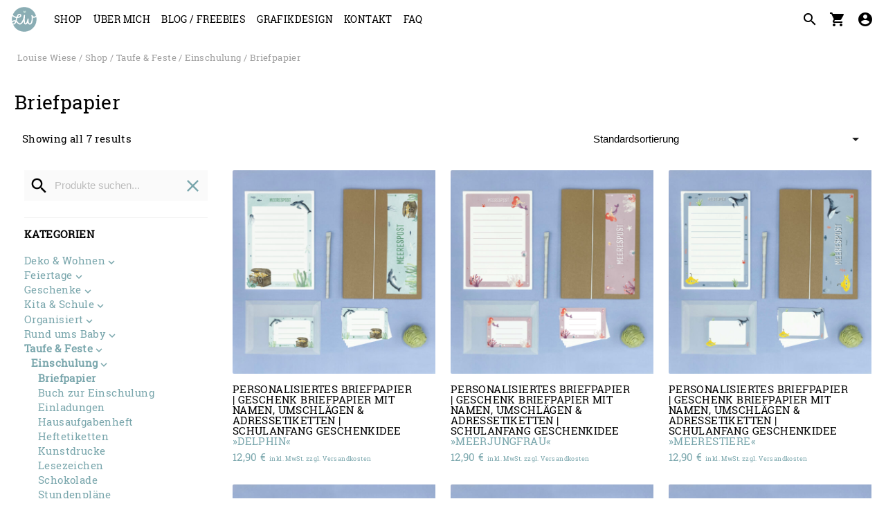

--- FILE ---
content_type: text/html; charset=UTF-8
request_url: https://louisewiese.de/produkt-kategorie/taufe-feste/einschulung/briefpapier-einschulung/
body_size: 18147
content:
<!DOCTYPE html>
<html lang="de-DE">
<head>
  <meta charset="UTF-8">
  <meta name="viewport" content="width=device-width, initial-scale=1.0">
  
  <meta name='robots' content='index, follow, max-image-preview:large, max-snippet:-1, max-video-preview:-1' />
	<style>img:is([sizes="auto" i], [sizes^="auto," i]) { contain-intrinsic-size: 3000px 1500px }</style>
	
	<!-- This site is optimized with the Yoast SEO plugin v25.3.1 - https://yoast.com/wordpress/plugins/seo/ -->
	<title>Briefpapier - Louise Wiese</title>
	<link rel="canonical" href="https://louisewiese.de/produkt-kategorie/taufe-feste/einschulung/briefpapier-einschulung/" />
	<meta property="og:locale" content="de_DE" />
	<meta property="og:type" content="article" />
	<meta property="og:title" content="Briefpapier - Louise Wiese" />
	<meta property="og:url" content="https://louisewiese.de/produkt-kategorie/taufe-feste/einschulung/briefpapier-einschulung/" />
	<meta property="og:site_name" content="Louise Wiese" />
	<meta name="twitter:card" content="summary_large_image" />
	<script type="application/ld+json" class="yoast-schema-graph">{"@context":"https://schema.org","@graph":[{"@type":"CollectionPage","@id":"https://louisewiese.de/produkt-kategorie/taufe-feste/einschulung/briefpapier-einschulung/","url":"https://louisewiese.de/produkt-kategorie/taufe-feste/einschulung/briefpapier-einschulung/","name":"Briefpapier - Louise Wiese","isPartOf":{"@id":"https://louisewiese.de/#website"},"primaryImageOfPage":{"@id":"https://louisewiese.de/produkt-kategorie/taufe-feste/einschulung/briefpapier-einschulung/#primaryimage"},"image":{"@id":"https://louisewiese.de/produkt-kategorie/taufe-feste/einschulung/briefpapier-einschulung/#primaryimage"},"thumbnailUrl":"https://louisewiese.de/wp-content/uploads/2022/09/LW_BP_Vorlage_Jonte.jpg","breadcrumb":{"@id":"https://louisewiese.de/produkt-kategorie/taufe-feste/einschulung/briefpapier-einschulung/#breadcrumb"},"inLanguage":"de-DE"},{"@type":"ImageObject","inLanguage":"de-DE","@id":"https://louisewiese.de/produkt-kategorie/taufe-feste/einschulung/briefpapier-einschulung/#primaryimage","url":"https://louisewiese.de/wp-content/uploads/2022/09/LW_BP_Vorlage_Jonte.jpg","contentUrl":"https://louisewiese.de/wp-content/uploads/2022/09/LW_BP_Vorlage_Jonte.jpg","width":2532,"height":2532},{"@type":"BreadcrumbList","@id":"https://louisewiese.de/produkt-kategorie/taufe-feste/einschulung/briefpapier-einschulung/#breadcrumb","itemListElement":[{"@type":"ListItem","position":1,"name":"Home","item":"https://louisewiese.de/"},{"@type":"ListItem","position":2,"name":"Taufe &amp; Feste","item":"https://louisewiese.de/produkt-kategorie/taufe-feste/"},{"@type":"ListItem","position":3,"name":"Einschulung","item":"https://louisewiese.de/produkt-kategorie/taufe-feste/einschulung/"},{"@type":"ListItem","position":4,"name":"Briefpapier"}]},{"@type":"WebSite","@id":"https://louisewiese.de/#website","url":"https://louisewiese.de/","name":"Louise Wiese","description":"Papeterie &amp; Design","publisher":{"@id":"https://louisewiese.de/#organization"},"potentialAction":[{"@type":"SearchAction","target":{"@type":"EntryPoint","urlTemplate":"https://louisewiese.de/?s={search_term_string}"},"query-input":{"@type":"PropertyValueSpecification","valueRequired":true,"valueName":"search_term_string"}}],"inLanguage":"de-DE"},{"@type":"Organization","@id":"https://louisewiese.de/#organization","name":"Louise Wiese","url":"https://louisewiese.de/","logo":{"@type":"ImageObject","inLanguage":"de-DE","@id":"https://louisewiese.de/#/schema/logo/image/","url":"https://louisewiese.de/wp-content/uploads/2020/09/Logo_web-2020.png","contentUrl":"https://louisewiese.de/wp-content/uploads/2020/09/Logo_web-2020.png","width":700,"height":419,"caption":"Louise Wiese"},"image":{"@id":"https://louisewiese.de/#/schema/logo/image/"},"sameAs":["https://www.facebook.com/louisewiese.de/","https://www.instagram.com/louisewiese/"]}]}</script>
	<!-- / Yoast SEO plugin. -->


<link rel='dns-prefetch' href='//cdn.jsdelivr.net' />
<link rel="alternate" type="application/rss+xml" title="Louise Wiese &raquo; Feed" href="https://louisewiese.de/feed/" />
<link rel="alternate" type="application/rss+xml" title="Louise Wiese &raquo; Kommentar-Feed" href="https://louisewiese.de/comments/feed/" />
<link rel="alternate" type="application/rss+xml" title="Louise Wiese &raquo; Briefpapier Kategorie Feed" href="https://louisewiese.de/produkt-kategorie/taufe-feste/einschulung/briefpapier-einschulung/feed/" />
<link rel='stylesheet' id='louisewiese-css-css' href='https://louisewiese.de/wp-content/themes/louisewiese/style.css?ver=6.8.1' type='text/css' media='all' />
<link rel='stylesheet' id='sbi_styles-css' href='https://louisewiese.de/wp-content/plugins/instagram-feed/css/sbi-styles.min.css?ver=6.6.1' type='text/css' media='all' />
<link rel='stylesheet' id='wp-block-library-css' href='https://louisewiese.de/wp-includes/css/dist/block-library/style.min.css?ver=6.8.1' type='text/css' media='all' />
<style id='classic-theme-styles-inline-css' type='text/css'>
/*! This file is auto-generated */
.wp-block-button__link{color:#fff;background-color:#32373c;border-radius:9999px;box-shadow:none;text-decoration:none;padding:calc(.667em + 2px) calc(1.333em + 2px);font-size:1.125em}.wp-block-file__button{background:#32373c;color:#fff;text-decoration:none}
</style>
<style id='global-styles-inline-css' type='text/css'>
:root{--wp--preset--aspect-ratio--square: 1;--wp--preset--aspect-ratio--4-3: 4/3;--wp--preset--aspect-ratio--3-4: 3/4;--wp--preset--aspect-ratio--3-2: 3/2;--wp--preset--aspect-ratio--2-3: 2/3;--wp--preset--aspect-ratio--16-9: 16/9;--wp--preset--aspect-ratio--9-16: 9/16;--wp--preset--color--black: #000000;--wp--preset--color--cyan-bluish-gray: #abb8c3;--wp--preset--color--white: #ffffff;--wp--preset--color--pale-pink: #f78da7;--wp--preset--color--vivid-red: #cf2e2e;--wp--preset--color--luminous-vivid-orange: #ff6900;--wp--preset--color--luminous-vivid-amber: #fcb900;--wp--preset--color--light-green-cyan: #7bdcb5;--wp--preset--color--vivid-green-cyan: #00d084;--wp--preset--color--pale-cyan-blue: #8ed1fc;--wp--preset--color--vivid-cyan-blue: #0693e3;--wp--preset--color--vivid-purple: #9b51e0;--wp--preset--gradient--vivid-cyan-blue-to-vivid-purple: linear-gradient(135deg,rgba(6,147,227,1) 0%,rgb(155,81,224) 100%);--wp--preset--gradient--light-green-cyan-to-vivid-green-cyan: linear-gradient(135deg,rgb(122,220,180) 0%,rgb(0,208,130) 100%);--wp--preset--gradient--luminous-vivid-amber-to-luminous-vivid-orange: linear-gradient(135deg,rgba(252,185,0,1) 0%,rgba(255,105,0,1) 100%);--wp--preset--gradient--luminous-vivid-orange-to-vivid-red: linear-gradient(135deg,rgba(255,105,0,1) 0%,rgb(207,46,46) 100%);--wp--preset--gradient--very-light-gray-to-cyan-bluish-gray: linear-gradient(135deg,rgb(238,238,238) 0%,rgb(169,184,195) 100%);--wp--preset--gradient--cool-to-warm-spectrum: linear-gradient(135deg,rgb(74,234,220) 0%,rgb(151,120,209) 20%,rgb(207,42,186) 40%,rgb(238,44,130) 60%,rgb(251,105,98) 80%,rgb(254,248,76) 100%);--wp--preset--gradient--blush-light-purple: linear-gradient(135deg,rgb(255,206,236) 0%,rgb(152,150,240) 100%);--wp--preset--gradient--blush-bordeaux: linear-gradient(135deg,rgb(254,205,165) 0%,rgb(254,45,45) 50%,rgb(107,0,62) 100%);--wp--preset--gradient--luminous-dusk: linear-gradient(135deg,rgb(255,203,112) 0%,rgb(199,81,192) 50%,rgb(65,88,208) 100%);--wp--preset--gradient--pale-ocean: linear-gradient(135deg,rgb(255,245,203) 0%,rgb(182,227,212) 50%,rgb(51,167,181) 100%);--wp--preset--gradient--electric-grass: linear-gradient(135deg,rgb(202,248,128) 0%,rgb(113,206,126) 100%);--wp--preset--gradient--midnight: linear-gradient(135deg,rgb(2,3,129) 0%,rgb(40,116,252) 100%);--wp--preset--font-size--small: 13px;--wp--preset--font-size--medium: 20px;--wp--preset--font-size--large: 36px;--wp--preset--font-size--x-large: 42px;--wp--preset--font-family--inter: "Inter", sans-serif;--wp--preset--font-family--cardo: Cardo;--wp--preset--spacing--20: 0.44rem;--wp--preset--spacing--30: 0.67rem;--wp--preset--spacing--40: 1rem;--wp--preset--spacing--50: 1.5rem;--wp--preset--spacing--60: 2.25rem;--wp--preset--spacing--70: 3.38rem;--wp--preset--spacing--80: 5.06rem;--wp--preset--shadow--natural: 6px 6px 9px rgba(0, 0, 0, 0.2);--wp--preset--shadow--deep: 12px 12px 50px rgba(0, 0, 0, 0.4);--wp--preset--shadow--sharp: 6px 6px 0px rgba(0, 0, 0, 0.2);--wp--preset--shadow--outlined: 6px 6px 0px -3px rgba(255, 255, 255, 1), 6px 6px rgba(0, 0, 0, 1);--wp--preset--shadow--crisp: 6px 6px 0px rgba(0, 0, 0, 1);}:where(.is-layout-flex){gap: 0.5em;}:where(.is-layout-grid){gap: 0.5em;}body .is-layout-flex{display: flex;}.is-layout-flex{flex-wrap: wrap;align-items: center;}.is-layout-flex > :is(*, div){margin: 0;}body .is-layout-grid{display: grid;}.is-layout-grid > :is(*, div){margin: 0;}:where(.wp-block-columns.is-layout-flex){gap: 2em;}:where(.wp-block-columns.is-layout-grid){gap: 2em;}:where(.wp-block-post-template.is-layout-flex){gap: 1.25em;}:where(.wp-block-post-template.is-layout-grid){gap: 1.25em;}.has-black-color{color: var(--wp--preset--color--black) !important;}.has-cyan-bluish-gray-color{color: var(--wp--preset--color--cyan-bluish-gray) !important;}.has-white-color{color: var(--wp--preset--color--white) !important;}.has-pale-pink-color{color: var(--wp--preset--color--pale-pink) !important;}.has-vivid-red-color{color: var(--wp--preset--color--vivid-red) !important;}.has-luminous-vivid-orange-color{color: var(--wp--preset--color--luminous-vivid-orange) !important;}.has-luminous-vivid-amber-color{color: var(--wp--preset--color--luminous-vivid-amber) !important;}.has-light-green-cyan-color{color: var(--wp--preset--color--light-green-cyan) !important;}.has-vivid-green-cyan-color{color: var(--wp--preset--color--vivid-green-cyan) !important;}.has-pale-cyan-blue-color{color: var(--wp--preset--color--pale-cyan-blue) !important;}.has-vivid-cyan-blue-color{color: var(--wp--preset--color--vivid-cyan-blue) !important;}.has-vivid-purple-color{color: var(--wp--preset--color--vivid-purple) !important;}.has-black-background-color{background-color: var(--wp--preset--color--black) !important;}.has-cyan-bluish-gray-background-color{background-color: var(--wp--preset--color--cyan-bluish-gray) !important;}.has-white-background-color{background-color: var(--wp--preset--color--white) !important;}.has-pale-pink-background-color{background-color: var(--wp--preset--color--pale-pink) !important;}.has-vivid-red-background-color{background-color: var(--wp--preset--color--vivid-red) !important;}.has-luminous-vivid-orange-background-color{background-color: var(--wp--preset--color--luminous-vivid-orange) !important;}.has-luminous-vivid-amber-background-color{background-color: var(--wp--preset--color--luminous-vivid-amber) !important;}.has-light-green-cyan-background-color{background-color: var(--wp--preset--color--light-green-cyan) !important;}.has-vivid-green-cyan-background-color{background-color: var(--wp--preset--color--vivid-green-cyan) !important;}.has-pale-cyan-blue-background-color{background-color: var(--wp--preset--color--pale-cyan-blue) !important;}.has-vivid-cyan-blue-background-color{background-color: var(--wp--preset--color--vivid-cyan-blue) !important;}.has-vivid-purple-background-color{background-color: var(--wp--preset--color--vivid-purple) !important;}.has-black-border-color{border-color: var(--wp--preset--color--black) !important;}.has-cyan-bluish-gray-border-color{border-color: var(--wp--preset--color--cyan-bluish-gray) !important;}.has-white-border-color{border-color: var(--wp--preset--color--white) !important;}.has-pale-pink-border-color{border-color: var(--wp--preset--color--pale-pink) !important;}.has-vivid-red-border-color{border-color: var(--wp--preset--color--vivid-red) !important;}.has-luminous-vivid-orange-border-color{border-color: var(--wp--preset--color--luminous-vivid-orange) !important;}.has-luminous-vivid-amber-border-color{border-color: var(--wp--preset--color--luminous-vivid-amber) !important;}.has-light-green-cyan-border-color{border-color: var(--wp--preset--color--light-green-cyan) !important;}.has-vivid-green-cyan-border-color{border-color: var(--wp--preset--color--vivid-green-cyan) !important;}.has-pale-cyan-blue-border-color{border-color: var(--wp--preset--color--pale-cyan-blue) !important;}.has-vivid-cyan-blue-border-color{border-color: var(--wp--preset--color--vivid-cyan-blue) !important;}.has-vivid-purple-border-color{border-color: var(--wp--preset--color--vivid-purple) !important;}.has-vivid-cyan-blue-to-vivid-purple-gradient-background{background: var(--wp--preset--gradient--vivid-cyan-blue-to-vivid-purple) !important;}.has-light-green-cyan-to-vivid-green-cyan-gradient-background{background: var(--wp--preset--gradient--light-green-cyan-to-vivid-green-cyan) !important;}.has-luminous-vivid-amber-to-luminous-vivid-orange-gradient-background{background: var(--wp--preset--gradient--luminous-vivid-amber-to-luminous-vivid-orange) !important;}.has-luminous-vivid-orange-to-vivid-red-gradient-background{background: var(--wp--preset--gradient--luminous-vivid-orange-to-vivid-red) !important;}.has-very-light-gray-to-cyan-bluish-gray-gradient-background{background: var(--wp--preset--gradient--very-light-gray-to-cyan-bluish-gray) !important;}.has-cool-to-warm-spectrum-gradient-background{background: var(--wp--preset--gradient--cool-to-warm-spectrum) !important;}.has-blush-light-purple-gradient-background{background: var(--wp--preset--gradient--blush-light-purple) !important;}.has-blush-bordeaux-gradient-background{background: var(--wp--preset--gradient--blush-bordeaux) !important;}.has-luminous-dusk-gradient-background{background: var(--wp--preset--gradient--luminous-dusk) !important;}.has-pale-ocean-gradient-background{background: var(--wp--preset--gradient--pale-ocean) !important;}.has-electric-grass-gradient-background{background: var(--wp--preset--gradient--electric-grass) !important;}.has-midnight-gradient-background{background: var(--wp--preset--gradient--midnight) !important;}.has-small-font-size{font-size: var(--wp--preset--font-size--small) !important;}.has-medium-font-size{font-size: var(--wp--preset--font-size--medium) !important;}.has-large-font-size{font-size: var(--wp--preset--font-size--large) !important;}.has-x-large-font-size{font-size: var(--wp--preset--font-size--x-large) !important;}
:where(.wp-block-post-template.is-layout-flex){gap: 1.25em;}:where(.wp-block-post-template.is-layout-grid){gap: 1.25em;}
:where(.wp-block-columns.is-layout-flex){gap: 2em;}:where(.wp-block-columns.is-layout-grid){gap: 2em;}
:root :where(.wp-block-pullquote){font-size: 1.5em;line-height: 1.6;}
</style>
<style id='woocommerce-inline-inline-css' type='text/css'>
.woocommerce form .form-row .required { visibility: visible; }
</style>
<link rel='stylesheet' id='c4wp-public-css' href='https://louisewiese.de/wp-content/plugins/wp-captcha//assets/css/c4wp-public.css?ver=6.8.1' type='text/css' media='all' />
<link rel='stylesheet' id='sendcloud-checkout-css-css' href='https://louisewiese.de/wp-content/plugins/sendcloud-shipping/resources/css/sendcloud-checkout.css?ver=2.4.5' type='text/css' media='all' />
<link rel='stylesheet' id='brands-styles-css' href='https://louisewiese.de/wp-content/plugins/woocommerce/assets/css/brands.css?ver=9.6.0' type='text/css' media='all' />
<link rel='stylesheet' id='theme-css' href='https://louisewiese.de/wp-content/themes/levitate/assets/css/levitate.min.css?ver=1.0.113' type='text/css' media='all' />
<script type="text/javascript" src="https://louisewiese.de/wp-includes/js/jquery/jquery.min.js?ver=3.7.1" id="jquery-core-js"></script>
<script type="text/javascript" src="https://louisewiese.de/wp-includes/js/jquery/jquery-migrate.min.js?ver=3.4.1" id="jquery-migrate-js"></script>
<script type="text/javascript" src="https://louisewiese.de/wp-content/plugins/woocommerce/assets/js/jquery-blockui/jquery.blockUI.min.js?ver=2.7.0-wc.9.6.0" id="jquery-blockui-js" defer="defer" data-wp-strategy="defer"></script>
<script type="text/javascript" id="wc-add-to-cart-js-extra">
/* <![CDATA[ */
var wc_add_to_cart_params = {"ajax_url":"\/wp-admin\/admin-ajax.php","wc_ajax_url":"\/?wc-ajax=%%endpoint%%","i18n_view_cart":"Warenkorb anzeigen","cart_url":"https:\/\/louisewiese.de\/warenkorb\/","is_cart":"","cart_redirect_after_add":"no"};
/* ]]> */
</script>
<script type="text/javascript" src="https://louisewiese.de/wp-content/plugins/woocommerce/assets/js/frontend/add-to-cart.min.js?ver=9.6.0" id="wc-add-to-cart-js" defer="defer" data-wp-strategy="defer"></script>
<script type="text/javascript" src="https://louisewiese.de/wp-content/plugins/wp-captcha//assets/js/c4wp-public.js?ver=6.8.1" id="c4wp-public-js"></script>
<link rel="https://api.w.org/" href="https://louisewiese.de/wp-json/" /><link rel="alternate" title="JSON" type="application/json" href="https://louisewiese.de/wp-json/wp/v2/product_cat/1173" /><link rel="EditURI" type="application/rsd+xml" title="RSD" href="https://louisewiese.de/xmlrpc.php?rsd" />
	<noscript><style>.woocommerce-product-gallery{ opacity: 1 !important; }</style></noscript>
	<meta name="generator" content="Elementor 3.29.2; features: additional_custom_breakpoints, e_local_google_fonts; settings: css_print_method-external, google_font-enabled, font_display-auto">
			<style>
				.e-con.e-parent:nth-of-type(n+4):not(.e-lazyloaded):not(.e-no-lazyload),
				.e-con.e-parent:nth-of-type(n+4):not(.e-lazyloaded):not(.e-no-lazyload) * {
					background-image: none !important;
				}
				@media screen and (max-height: 1024px) {
					.e-con.e-parent:nth-of-type(n+3):not(.e-lazyloaded):not(.e-no-lazyload),
					.e-con.e-parent:nth-of-type(n+3):not(.e-lazyloaded):not(.e-no-lazyload) * {
						background-image: none !important;
					}
				}
				@media screen and (max-height: 640px) {
					.e-con.e-parent:nth-of-type(n+2):not(.e-lazyloaded):not(.e-no-lazyload),
					.e-con.e-parent:nth-of-type(n+2):not(.e-lazyloaded):not(.e-no-lazyload) * {
						background-image: none !important;
					}
				}
			</style>
			<style class='wp-fonts-local' type='text/css'>
@font-face{font-family:Inter;font-style:normal;font-weight:300 900;font-display:fallback;src:url('https://louisewiese.de/wp-content/plugins/woocommerce/assets/fonts/Inter-VariableFont_slnt,wght.woff2') format('woff2');font-stretch:normal;}
@font-face{font-family:Cardo;font-style:normal;font-weight:400;font-display:fallback;src:url('https://louisewiese.de/wp-content/plugins/woocommerce/assets/fonts/cardo_normal_400.woff2') format('woff2');}
</style>
<link rel="icon" href="https://louisewiese.de/wp-content/uploads/2020/09/cropped-Louisewiese_Favicon-32x32.png" sizes="32x32" />
<link rel="icon" href="https://louisewiese.de/wp-content/uploads/2020/09/cropped-Louisewiese_Favicon-192x192.png" sizes="192x192" />
<link rel="apple-touch-icon" href="https://louisewiese.de/wp-content/uploads/2020/09/cropped-Louisewiese_Favicon-180x180.png" />
<meta name="msapplication-TileImage" content="https://louisewiese.de/wp-content/uploads/2020/09/cropped-Louisewiese_Favicon-270x270.png" />
</head>

<body class="archive tax-product_cat term-briefpapier-einschulung term-1173 wp-custom-logo wp-theme-levitate wp-child-theme-louisewiese woocommerce theme-levitate woocommerce-page woocommerce-no-js elementor-default elementor-kit-10953">
  <header id="site-header">
    <div class="navbar-fixed">
  <nav id="navbar-primary">
    <div class="nav-wrapper container-fluid">
      <a href="https://louisewiese.de" class="brand-logo"><img src="https://louisewiese.de/wp-content/uploads/2020/09/louisewiese_brand2.svg" alt="Louise Wiese"></a>
      <a href="#" data-target="mobile-nav" class="sidenav-trigger"><i class="material-icons">menu</i></a>
            <ul class="right">
        <li><a href="#" id="searchform-open" title="Search"><i class="material-icons">search</i></a></li>
                <li class="hide-on-small-only"><a href="https://louisewiese.de/warenkorb/" title="View your shopping cart" class="showcart">
          <i class="material-icons">shopping_cart</i>
          </a>
        </li>
        <li class="hide-on-small-only">
                   	<a href="https://louisewiese.de/mein-konto/" title="Login / Register"><i class="material-icons">account_circle</i></a>
                 </li>
      </ul>
            <ul id="menu-primary" class="left hide-on-med-and-down"><li id="nav-menu-item-10949" class="main-menu-item  menu-item-even menu-item-depth-0"><a href="https://louisewiese.de/shop/">Shop</a></li>
<li id="nav-menu-item-10947" class="main-menu-item  menu-item-even menu-item-depth-0"><a href="https://louisewiese.de/ueber-uns/">Über mich</a></li>
<li id="nav-menu-item-10948" class="main-menu-item  menu-item-even menu-item-depth-0"><a href="https://louisewiese.de/blog/">Blog / Freebies</a></li>
<li id="nav-menu-item-17829" class="main-menu-item  menu-item-even menu-item-depth-0"><a target="_blank" href="https://jaanegraeser.com">Grafikdesign</a></li>
<li id="nav-menu-item-10946" class="main-menu-item  menu-item-even menu-item-depth-0"><a href="https://louisewiese.de/kontakt/">Kontakt</a></li>
<li id="nav-menu-item-11423" class="main-menu-item  menu-item-even menu-item-depth-0"><a href="https://louisewiese.de/faq/">FAQ</a></li>
</ul>    </div>
  </nav>
</div>

<ul id="mobile-nav" class="sidenav">
  <li><div class="user-view grey lighten-5">
  <a href="https://louisewiese.de" title="Louise Wiese">
    <img src="https://louisewiese.de/wp-content/themes/levitate/assets/img/LW_brand.svg" style="width: 33%;">
  </a>
                <span class="name">Welcome to Louise Wiese</span>
      <span class="email">You're not logged in.</span>
      </div></li>
  
      <li><a href="https://louisewiese.de/mein-konto/" title="Login / Register"><i class="material-icons">account_circle</i>Login / Register</a></li>
      <li><a href="https://louisewiese.de/warenkorb/" title="View your shopping cart"><i class="material-icons">shopping_cart</i> Cart</a></li>
    <li>
    <div class="divider"></div>
  </li>
    <li class="menu-item">
    <a href="https://louisewiese.de/shop/">Shop</a>
  </li>
  <li class="menu-item menu-item-has-children">
    <a href="#">Produkte</a>
    <ul class="children">
      	<li class="menu-item menu-item-869 menu-item menu-item-has-children"><a href="https://louisewiese.de/produkt-kategorie/deko-und-wohnen/" title="Stöber nach Artikeln in Deko &amp; Wohnen">Deko &amp; Wohnen</a>
<ul class='children'>
	<li class="menu-item menu-item-870 menu-item menu-item-has-children"><a href="https://louisewiese.de/produkt-kategorie/deko-und-wohnen/kinderzimmer/" title="Stöber nach Artikeln in Kinderzimmer">Kinderzimmer</a>
	<ul class='children'>
	<li class="menu-item menu-item-872"><a href="https://louisewiese.de/produkt-kategorie/deko-und-wohnen/kinderzimmer/aufkleber/" title="Stöber nach Artikeln in Aufkleber">Aufkleber</a>
</li>
	<li class="menu-item menu-item-873"><a href="https://louisewiese.de/produkt-kategorie/deko-und-wohnen/kinderzimmer/geburtsdatenbilder/" title="Stöber nach Artikeln in Geburtsdatenbilder">Geburtsdatenbilder</a>
</li>
	<li class="menu-item menu-item-875"><a href="https://louisewiese.de/produkt-kategorie/deko-und-wohnen/kinderzimmer/karten/" title="Stöber nach Artikeln in Karten">Karten</a>
</li>
	<li class="menu-item menu-item-877"><a href="https://louisewiese.de/produkt-kategorie/deko-und-wohnen/kinderzimmer/kunstdrucke/" title="Stöber nach Artikeln in Kunstdrucke">Kunstdrucke</a>
</li>
	<li class="menu-item menu-item-878"><a href="https://louisewiese.de/produkt-kategorie/deko-und-wohnen/kinderzimmer/meilensteintafeln/" title="Stöber nach Artikeln in Meilensteintafeln">Meilensteintafeln</a>
</li>
	<li class="menu-item menu-item-879"><a href="https://louisewiese.de/produkt-kategorie/deko-und-wohnen/kinderzimmer/messlatten-kinderzimmer/" title="Stöber nach Artikeln in Messlatten">Messlatten</a>
</li>
	</ul>
</li>
	<li class="menu-item menu-item-882 menu-item menu-item-has-children"><a href="https://louisewiese.de/produkt-kategorie/deko-und-wohnen/wanddeko/" title="Stöber nach Artikeln in Wanddeko">Wanddeko</a>
	<ul class='children'>
	<li class="menu-item menu-item-1032"><a href="https://louisewiese.de/produkt-kategorie/deko-und-wohnen/wanddeko/hausordnung/" title="Stöber nach Artikeln in Hausordnung">Hausordnung</a>
</li>
	<li class="menu-item menu-item-1033"><a href="https://louisewiese.de/produkt-kategorie/deko-und-wohnen/wanddeko/kalender/" title="Stöber nach Artikeln in Kalender">Kalender</a>
</li>
	<li class="menu-item menu-item-943"><a href="https://louisewiese.de/produkt-kategorie/deko-und-wohnen/wanddeko/kunstdrucke-wanddeko/" title="Stöber nach Artikeln in Kunstdrucke">Kunstdrucke</a>
</li>
	<li class="menu-item menu-item-1245"><a href="https://louisewiese.de/produkt-kategorie/deko-und-wohnen/wanddeko/suncatcher/" title="Stöber nach Artikeln in Suncatcher">Suncatcher</a>
</li>
	<li class="menu-item menu-item-1035"><a href="https://louisewiese.de/produkt-kategorie/deko-und-wohnen/wanddeko/wimpel/" title="Stöber nach Artikeln in Wimpel">Wimpel</a>
</li>
	</ul>
</li>
</ul>
</li>
	<li class="menu-item menu-item-1041 menu-item menu-item-has-children"><a href="https://louisewiese.de/produkt-kategorie/feiertage/" title="Stöber nach Artikeln in Feiertage">Feiertage</a>
<ul class='children'>
	<li class="menu-item menu-item-1043"><a href="https://louisewiese.de/produkt-kategorie/feiertage/mutter-vatertag/" title="Stöber nach Artikeln in Mutter- &amp; Vatertag">Mutter- &amp; Vatertag</a>
</li>
	<li class="menu-item menu-item-1044"><a href="https://louisewiese.de/produkt-kategorie/feiertage/ostern/" title="Stöber nach Artikeln in Ostern">Ostern</a>
</li>
	<li class="menu-item menu-item-1052"><a href="https://louisewiese.de/produkt-kategorie/feiertage/valentinstag/" title="Stöber nach Artikeln in Valentinstag">Valentinstag</a>
</li>
	<li class="menu-item menu-item-1042 menu-item menu-item-has-children"><a href="https://louisewiese.de/produkt-kategorie/feiertage/weihnachten/" title="Stöber nach Artikeln in Weihnachten">Weihnachten</a>
	<ul class='children'>
	<li class="menu-item menu-item-1221"><a href="https://louisewiese.de/produkt-kategorie/feiertage/weihnachten/geschenkpapier-weihnachten/" title="Stöber nach Artikeln in Geschenkpapier">Geschenkpapier</a>
</li>
	<li class="menu-item menu-item-1220"><a href="https://louisewiese.de/produkt-kategorie/feiertage/weihnachten/karten-aufkleber-weihnachten/" title="Stöber nach Artikeln in Karten &amp; Aufkleber">Karten &amp; Aufkleber</a>
</li>
	<li class="menu-item menu-item-1224"><a href="https://louisewiese.de/produkt-kategorie/feiertage/weihnachten/kunstdrucke-weihnachten/" title="Stöber nach Artikeln in Kunstdrucke">Kunstdrucke</a>
</li>
	<li class="menu-item menu-item-1222"><a href="https://louisewiese.de/produkt-kategorie/feiertage/weihnachten/schokolade-weihnachten/" title="Stöber nach Artikeln in Schokolade">Schokolade</a>
</li>
	</ul>
</li>
</ul>
</li>
	<li class="menu-item menu-item-884 menu-item menu-item-has-children"><a href="https://louisewiese.de/produkt-kategorie/geschenke/" title="Stöber nach Artikeln in Geschenke">Geschenke</a>
<ul class='children'>
	<li class="menu-item menu-item-885 menu-item menu-item-has-children"><a href="https://louisewiese.de/produkt-kategorie/geschenke/fuer-eltern/" title="Stöber nach Artikeln in Für Eltern">Für Eltern</a>
	<ul class='children'>
	<li class="menu-item menu-item-899"><a href="https://louisewiese.de/produkt-kategorie/geschenke/fuer-eltern/aufkleber-fuer-eltern/" title="Stöber nach Artikeln in Aufkleber">Aufkleber</a>
</li>
	<li class="menu-item menu-item-931"><a href="https://louisewiese.de/produkt-kategorie/geschenke/fuer-eltern/karten-fuer-eltern/" title="Stöber nach Artikeln in Karten">Karten</a>
</li>
	<li class="menu-item menu-item-944"><a href="https://louisewiese.de/produkt-kategorie/geschenke/fuer-eltern/kunstdrucke-fuer-eltern/" title="Stöber nach Artikeln in Kunstdrucke">Kunstdrucke</a>
</li>
	<li class="menu-item menu-item-1053"><a href="https://louisewiese.de/produkt-kategorie/geschenke/fuer-eltern/notizbloecke/" title="Stöber nach Artikeln in Notizblöcke">Notizblöcke</a>
</li>
	<li class="menu-item menu-item-1059"><a href="https://louisewiese.de/produkt-kategorie/geschenke/fuer-eltern/schokolade/" title="Stöber nach Artikeln in Schokolade">Schokolade</a>
</li>
	</ul>
</li>
	<li class="menu-item menu-item-900 menu-item menu-item-has-children"><a href="https://louisewiese.de/produkt-kategorie/geschenke/fuer-freunde/" title="Stöber nach Artikeln in Für Freunde">Für Freunde</a>
	<ul class='children'>
	<li class="menu-item menu-item-901"><a href="https://louisewiese.de/produkt-kategorie/geschenke/fuer-freunde/aufkleber-fuer-freunde/" title="Stöber nach Artikeln in Aufkleber">Aufkleber</a>
</li>
	<li class="menu-item menu-item-932"><a href="https://louisewiese.de/produkt-kategorie/geschenke/fuer-freunde/karten-fuer-freunde/" title="Stöber nach Artikeln in Karten">Karten</a>
</li>
	<li class="menu-item menu-item-945"><a href="https://louisewiese.de/produkt-kategorie/geschenke/fuer-freunde/kunstdrucke-fuer-freunde/" title="Stöber nach Artikeln in Kunstdrucke">Kunstdrucke</a>
</li>
	<li class="menu-item menu-item-1054"><a href="https://louisewiese.de/produkt-kategorie/geschenke/fuer-freunde/notizbloecke-fuer-freunde/" title="Stöber nach Artikeln in Notizblöcke">Notizblöcke</a>
</li>
	<li class="menu-item menu-item-1062"><a href="https://louisewiese.de/produkt-kategorie/geschenke/fuer-freunde/schokolade-fuer-freunde/" title="Stöber nach Artikeln in Schokolade">Schokolade</a>
</li>
	</ul>
</li>
	<li class="menu-item menu-item-902 menu-item menu-item-has-children"><a href="https://louisewiese.de/produkt-kategorie/geschenke/fuer-grosseltern/" title="Stöber nach Artikeln in Für Großeltern">Für Großeltern</a>
	<ul class='children'>
	<li class="menu-item menu-item-903"><a href="https://louisewiese.de/produkt-kategorie/geschenke/fuer-grosseltern/aufkleber-fuer-grosseltern/" title="Stöber nach Artikeln in Aufkleber">Aufkleber</a>
</li>
	<li class="menu-item menu-item-933"><a href="https://louisewiese.de/produkt-kategorie/geschenke/fuer-grosseltern/karten-fuer-grosseltern/" title="Stöber nach Artikeln in Karten">Karten</a>
</li>
	<li class="menu-item menu-item-946"><a href="https://louisewiese.de/produkt-kategorie/geschenke/fuer-grosseltern/kunstdrucke-fuer-grosseltern/" title="Stöber nach Artikeln in Kunstdrucke">Kunstdrucke</a>
</li>
	<li class="menu-item menu-item-1082"><a href="https://louisewiese.de/produkt-kategorie/geschenke/fuer-grosseltern/lesezeichen-fuer-grosseltern/" title="Stöber nach Artikeln in Lesezeichen">Lesezeichen</a>
</li>
	<li class="menu-item menu-item-1055"><a href="https://louisewiese.de/produkt-kategorie/geschenke/fuer-grosseltern/notizbloecke-fuer-grosseltern/" title="Stöber nach Artikeln in Notizblöcke">Notizblöcke</a>
</li>
	<li class="menu-item menu-item-1060"><a href="https://louisewiese.de/produkt-kategorie/geschenke/fuer-grosseltern/schokolade-fuer-grosseltern/" title="Stöber nach Artikeln in Schokolade">Schokolade</a>
</li>
	</ul>
</li>
	<li class="menu-item menu-item-1202"><a href="https://louisewiese.de/produkt-kategorie/geschenke/fuer-paedagoginnen/" title="Stöber nach Artikeln in Für PädagogInnen">Für PädagogInnen</a>
</li>
	<li class="menu-item menu-item-1067"><a href="https://louisewiese.de/produkt-kategorie/geschenke/gutscheine/" title="Stöber nach Artikeln in Gutscheine">Gutscheine</a>
</li>
	<li class="menu-item menu-item-904 menu-item menu-item-has-children"><a href="https://louisewiese.de/produkt-kategorie/geschenke/verpacken/" title="Stöber nach Artikeln in Verpacken">Verpacken</a>
	<ul class='children'>
	<li class="menu-item menu-item-905"><a href="https://louisewiese.de/produkt-kategorie/geschenke/verpacken/aufkleber-verpacken/" title="Stöber nach Artikeln in Aufkleber">Aufkleber</a>
</li>
	<li class="menu-item menu-item-1069"><a href="https://louisewiese.de/produkt-kategorie/geschenke/verpacken/geschenkpapier/" title="Stöber nach Artikeln in Geschenkpapier">Geschenkpapier</a>
</li>
	<li class="menu-item menu-item-1068"><a href="https://louisewiese.de/produkt-kategorie/geschenke/verpacken/geschenkverpackung/" title="Stöber nach Artikeln in Geschenkverpackung">Geschenkverpackung</a>
</li>
	<li class="menu-item menu-item-934"><a href="https://louisewiese.de/produkt-kategorie/geschenke/verpacken/karten-verpacken/" title="Stöber nach Artikeln in Karten">Karten</a>
</li>
	</ul>
</li>
	<li class="menu-item menu-item-906 menu-item menu-item-has-children"><a href="https://louisewiese.de/produkt-kategorie/geschenke/zum-geburtstag/" title="Stöber nach Artikeln in Zum Geburtstag">Zum Geburtstag</a>
	<ul class='children'>
	<li class="menu-item menu-item-907"><a href="https://louisewiese.de/produkt-kategorie/geschenke/zum-geburtstag/aufkleber-zum-geburtstag/" title="Stöber nach Artikeln in Aufkleber">Aufkleber</a>
</li>
	<li class="menu-item menu-item-935"><a href="https://louisewiese.de/produkt-kategorie/geschenke/zum-geburtstag/karten-zum-geburtstag/" title="Stöber nach Artikeln in Karten">Karten</a>
</li>
	<li class="menu-item menu-item-947"><a href="https://louisewiese.de/produkt-kategorie/geschenke/zum-geburtstag/kunstdrucke-zum-geburtstag/" title="Stöber nach Artikeln in Kunstdrucke">Kunstdrucke</a>
</li>
	<li class="menu-item menu-item-957"><a href="https://louisewiese.de/produkt-kategorie/geschenke/zum-geburtstag/meilensteintafeln-zum-geburtstag/" title="Stöber nach Artikeln in Meilensteintafeln">Meilensteintafeln</a>
</li>
	<li class="menu-item menu-item-962"><a href="https://louisewiese.de/produkt-kategorie/geschenke/zum-geburtstag/messlatten/" title="Stöber nach Artikeln in Messlatten">Messlatten</a>
</li>
	<li class="menu-item menu-item-1056"><a href="https://louisewiese.de/produkt-kategorie/geschenke/zum-geburtstag/notizbloecke-zum-geburtstag/" title="Stöber nach Artikeln in Notizblöcke">Notizblöcke</a>
</li>
	<li class="menu-item menu-item-1061"><a href="https://louisewiese.de/produkt-kategorie/geschenke/zum-geburtstag/schokolade-zum-geburtstag/" title="Stöber nach Artikeln in Schokolade">Schokolade</a>
</li>
	</ul>
</li>
	<li class="menu-item menu-item-908 menu-item menu-item-has-children"><a href="https://louisewiese.de/produkt-kategorie/geschenke/zur-einschulung/" title="Stöber nach Artikeln in Zur Einschulung">Zur Einschulung</a>
	<ul class='children'>
	<li class="menu-item menu-item-1172"><a href="https://louisewiese.de/produkt-kategorie/geschenke/zur-einschulung/briefpapier-zur-einschulung/" title="Stöber nach Artikeln in Briefpapier">Briefpapier</a>
</li>
	<li class="menu-item menu-item-1070"><a href="https://louisewiese.de/produkt-kategorie/geschenke/zur-einschulung/buch-zur-einschulung/" title="Stöber nach Artikeln in Buch zur Einschulung">Buch zur Einschulung</a>
</li>
	<li class="menu-item menu-item-1076"><a href="https://louisewiese.de/produkt-kategorie/geschenke/zur-einschulung/hausaufgabenheft/" title="Stöber nach Artikeln in Hausaufgabenheft">Hausaufgabenheft</a>
</li>
	<li class="menu-item menu-item-909"><a href="https://louisewiese.de/produkt-kategorie/geschenke/zur-einschulung/karten-aufkleber/" title="Stöber nach Artikeln in Karten &amp; Aufkleber">Karten &amp; Aufkleber</a>
</li>
	<li class="menu-item menu-item-948"><a href="https://louisewiese.de/produkt-kategorie/geschenke/zur-einschulung/kunstdrucke-zur-einschulung/" title="Stöber nach Artikeln in Kunstdrucke">Kunstdrucke</a>
</li>
	<li class="menu-item menu-item-1079"><a href="https://louisewiese.de/produkt-kategorie/geschenke/zur-einschulung/lesezeichen/" title="Stöber nach Artikeln in Lesezeichen">Lesezeichen</a>
</li>
	<li class="menu-item menu-item-1063"><a href="https://louisewiese.de/produkt-kategorie/geschenke/zur-einschulung/schokolade-zur-einschulung/" title="Stöber nach Artikeln in Schokolade">Schokolade</a>
</li>
	<li class="menu-item menu-item-1086"><a href="https://louisewiese.de/produkt-kategorie/geschenke/zur-einschulung/stundenplaene/" title="Stöber nach Artikeln in Stundenpläne">Stundenpläne</a>
</li>
	<li class="menu-item menu-item-1036"><a href="https://louisewiese.de/produkt-kategorie/geschenke/zur-einschulung/wimpel-zur-einschulung/" title="Stöber nach Artikeln in Wimpel">Wimpel</a>
</li>
	<li class="menu-item menu-item-1089"><a href="https://louisewiese.de/produkt-kategorie/geschenke/zur-einschulung/zeugnismappen/" title="Stöber nach Artikeln in Zeugnismappen">Zeugnismappen</a>
</li>
	</ul>
</li>
	<li class="menu-item menu-item-887 menu-item menu-item-has-children"><a href="https://louisewiese.de/produkt-kategorie/geschenke/zur-geburt/" title="Stöber nach Artikeln in Zur Geburt">Zur Geburt</a>
	<ul class='children'>
	<li class="menu-item menu-item-910"><a href="https://louisewiese.de/produkt-kategorie/geschenke/zur-geburt/aufkleber-zur-geburt/" title="Stöber nach Artikeln in Aufkleber">Aufkleber</a>
</li>
	<li class="menu-item menu-item-928"><a href="https://louisewiese.de/produkt-kategorie/geschenke/zur-geburt/geburtsdatenbilder-zur-geburt/" title="Stöber nach Artikeln in Geburtsdatenbilder">Geburtsdatenbilder</a>
</li>
	<li class="menu-item menu-item-936"><a href="https://louisewiese.de/produkt-kategorie/geschenke/zur-geburt/karten-zur-geburt/" title="Stöber nach Artikeln in Karten">Karten</a>
</li>
	<li class="menu-item menu-item-949"><a href="https://louisewiese.de/produkt-kategorie/geschenke/zur-geburt/kunstdrucke-zur-geburt/" title="Stöber nach Artikeln in Kunstdrucke">Kunstdrucke</a>
</li>
	<li class="menu-item menu-item-958"><a href="https://louisewiese.de/produkt-kategorie/geschenke/zur-geburt/meilensteintafeln-zur-geburt/" title="Stöber nach Artikeln in Meilensteintafeln">Meilensteintafeln</a>
</li>
	<li class="menu-item menu-item-963"><a href="https://louisewiese.de/produkt-kategorie/geschenke/zur-geburt/messlatten-zur-geburt/" title="Stöber nach Artikeln in Messlatten">Messlatten</a>
</li>
	<li class="menu-item menu-item-1092"><a href="https://louisewiese.de/produkt-kategorie/geschenke/zur-geburt/u-heft-impfpasshuellen/" title="Stöber nach Artikeln in U-Heft- &amp; Impfpasshüllen">U-Heft- &amp; Impfpasshüllen</a>
</li>
	</ul>
</li>
	<li class="menu-item menu-item-911 menu-item menu-item-has-children"><a href="https://louisewiese.de/produkt-kategorie/geschenke/zur-hochzeit/" title="Stöber nach Artikeln in Zur Hochzeit">Zur Hochzeit</a>
	<ul class='children'>
	<li class="menu-item menu-item-912"><a href="https://louisewiese.de/produkt-kategorie/geschenke/zur-hochzeit/aufkleber-zur-hochzeit/" title="Stöber nach Artikeln in Aufkleber">Aufkleber</a>
</li>
	<li class="menu-item menu-item-1040"><a href="https://louisewiese.de/produkt-kategorie/geschenke/zur-hochzeit/hochzeitswimpel/" title="Stöber nach Artikeln in Hochzeitswimpel">Hochzeitswimpel</a>
</li>
	<li class="menu-item menu-item-937"><a href="https://louisewiese.de/produkt-kategorie/geschenke/zur-hochzeit/karten-zur-hochzeit/" title="Stöber nach Artikeln in Karten">Karten</a>
</li>
	<li class="menu-item menu-item-950"><a href="https://louisewiese.de/produkt-kategorie/geschenke/zur-hochzeit/kunstdrucke-zur-hochzeit/" title="Stöber nach Artikeln in Kunstdrucke">Kunstdrucke</a>
</li>
	</ul>
</li>
	<li class="menu-item menu-item-889 menu-item menu-item-has-children"><a href="https://louisewiese.de/produkt-kategorie/geschenke/zur-taufe/" title="Stöber nach Artikeln in Zur Taufe">Zur Taufe</a>
	<ul class='children'>
	<li class="menu-item menu-item-913"><a href="https://louisewiese.de/produkt-kategorie/geschenke/zur-taufe/aufkleber-zur-taufe/" title="Stöber nach Artikeln in Aufkleber">Aufkleber</a>
</li>
	<li class="menu-item menu-item-938"><a href="https://louisewiese.de/produkt-kategorie/geschenke/zur-taufe/karten-zur-taufe/" title="Stöber nach Artikeln in Karten">Karten</a>
</li>
	<li class="menu-item menu-item-1100"><a href="https://louisewiese.de/produkt-kategorie/geschenke/zur-taufe/patenbriefe/" title="Stöber nach Artikeln in Patenbriefe">Patenbriefe</a>
</li>
	<li class="menu-item menu-item-1104"><a href="https://louisewiese.de/produkt-kategorie/geschenke/zur-taufe/taufbuch/" title="Stöber nach Artikeln in Taufbuch">Taufbuch</a>
</li>
	</ul>
</li>
</ul>
</li>
	<li class="menu-item menu-item-923 menu-item menu-item-has-children"><a href="https://louisewiese.de/produkt-kategorie/kita-schule/" title="Stöber nach Artikeln in Kita &amp; Schule">Kita &amp; Schule</a>
<ul class='children'>
	<li class="menu-item menu-item-924"><a href="https://louisewiese.de/produkt-kategorie/kita-schule/aufkleber-kita-schule/" title="Stöber nach Artikeln in Aufkleber">Aufkleber</a>
</li>
	<li class="menu-item menu-item-1170"><a href="https://louisewiese.de/produkt-kategorie/kita-schule/briefpapier/" title="Stöber nach Artikeln in Briefpapier">Briefpapier</a>
</li>
	<li class="menu-item menu-item-1072"><a href="https://louisewiese.de/produkt-kategorie/kita-schule/buch-zur-einschulung-kita-schule/" title="Stöber nach Artikeln in Buch zur Einschulung">Buch zur Einschulung</a>
</li>
	<li class="menu-item menu-item-1078"><a href="https://louisewiese.de/produkt-kategorie/kita-schule/hausaufgabenheft-kita-schule/" title="Stöber nach Artikeln in Hausaufgabenheft">Hausaufgabenheft</a>
</li>
	<li class="menu-item menu-item-1174"><a href="https://louisewiese.de/produkt-kategorie/kita-schule/heftetiketten/" title="Stöber nach Artikeln in Heftetiketten">Heftetiketten</a>
</li>
	<li class="menu-item menu-item-1424 menu-item menu-item-has-children"><a href="https://louisewiese.de/produkt-kategorie/kita-schule/krippen-kindergartenordner/" title="Stöber nach Artikeln in Krippen- &amp; Kindergartenordner">Krippen- &amp; Kindergartenordner</a>
</li>
	<li class="menu-item menu-item-1081"><a href="https://louisewiese.de/produkt-kategorie/kita-schule/lesezeichen-kita-schule/" title="Stöber nach Artikeln in Lesezeichen">Lesezeichen</a>
</li>
	<li class="menu-item menu-item-966"><a href="https://louisewiese.de/produkt-kategorie/kita-schule/messlatten-kita-schule/" title="Stöber nach Artikeln in Messlatten">Messlatten</a>
</li>
	<li class="menu-item menu-item-1066"><a href="https://louisewiese.de/produkt-kategorie/kita-schule/schokolade-kita-schule/" title="Stöber nach Artikeln in Schokolade">Schokolade</a>
</li>
	<li class="menu-item menu-item-1088"><a href="https://louisewiese.de/produkt-kategorie/kita-schule/stundenplaene-kita-schule/" title="Stöber nach Artikeln in Stundenpläne">Stundenpläne</a>
</li>
	<li class="menu-item menu-item-1091"><a href="https://louisewiese.de/produkt-kategorie/kita-schule/zeugnismappen-kita-schule/" title="Stöber nach Artikeln in Zeugnismappen">Zeugnismappen</a>
</li>
</ul>
</li>
	<li class="menu-item menu-item-914 menu-item menu-item-has-children"><a href="https://louisewiese.de/produkt-kategorie/organisiert/" title="Stöber nach Artikeln in Organisiert">Organisiert</a>
<ul class='children'>
	<li class="menu-item menu-item-915"><a href="https://louisewiese.de/produkt-kategorie/organisiert/aufkleber-organisiert/" title="Stöber nach Artikeln in Aufkleber">Aufkleber</a>
</li>
	<li class="menu-item menu-item-1106"><a href="https://louisewiese.de/produkt-kategorie/organisiert/einkaufslisten/" title="Stöber nach Artikeln in Einkaufslisten">Einkaufslisten</a>
</li>
	<li class="menu-item menu-item-1093 menu-item menu-item-has-children"><a href="https://louisewiese.de/produkt-kategorie/organisiert/huellen/" title="Stöber nach Artikeln in Hüllen">Hüllen</a>
	<ul class='children'>
	<li class="menu-item menu-item-1233"><a href="https://louisewiese.de/produkt-kategorie/organisiert/huellen/impfpasshuellen-fuer-grosse/" title="Stöber nach Artikeln in Impfpasshüllen für Große">Impfpasshüllen für Große</a>
</li>
	<li class="menu-item menu-item-1107"><a href="https://louisewiese.de/produkt-kategorie/organisiert/huellen/mutterpasshuellen/" title="Stöber nach Artikeln in Mutterpasshüllen">Mutterpasshüllen</a>
</li>
	<li class="menu-item menu-item-1110"><a href="https://louisewiese.de/produkt-kategorie/organisiert/huellen/reisepasshuellen/" title="Stöber nach Artikeln in Reisepasshüllen">Reisepasshüllen</a>
</li>
	<li class="menu-item menu-item-1094"><a href="https://louisewiese.de/produkt-kategorie/organisiert/huellen/u-heft-impfpasshuellen-huellen/" title="Stöber nach Artikeln in U-Heft- &amp; Impfpasshüllen">U-Heft- &amp; Impfpasshüllen</a>
</li>
	</ul>
</li>
	<li class="menu-item menu-item-1034"><a href="https://louisewiese.de/produkt-kategorie/organisiert/kalender-organisiert/" title="Stöber nach Artikeln in Kalender">Kalender</a>
</li>
	<li class="menu-item menu-item-1058"><a href="https://louisewiese.de/produkt-kategorie/organisiert/notizbloecke-organisiert/" title="Stöber nach Artikeln in Notizblöcke">Notizblöcke</a>
</li>
	<li class="menu-item menu-item-1113"><a href="https://louisewiese.de/produkt-kategorie/organisiert/speiseplaene/" title="Stöber nach Artikeln in Speisepläne">Speisepläne</a>
</li>
</ul>
</li>
	<li class="menu-item menu-item-891 menu-item menu-item-has-children"><a href="https://louisewiese.de/produkt-kategorie/rund-ums-baby/" title="Stöber nach Artikeln in Rund ums Baby">Rund ums Baby</a>
<ul class='children'>
	<li class="menu-item menu-item-892 menu-item menu-item-has-children"><a href="https://louisewiese.de/produkt-kategorie/rund-ums-baby/geburt/" title="Stöber nach Artikeln in Geburt">Geburt</a>
	<ul class='children'>
	<li class="menu-item menu-item-929"><a href="https://louisewiese.de/produkt-kategorie/rund-ums-baby/geburt/geburtsdatenbilder-geburt/" title="Stöber nach Artikeln in Geburtsdatenbilder">Geburtsdatenbilder</a>
</li>
	<li class="menu-item menu-item-1114"><a href="https://louisewiese.de/produkt-kategorie/rund-ums-baby/geburt/geburtskarten/" title="Stöber nach Artikeln in Geburtskarten">Geburtskarten</a>
</li>
	<li class="menu-item menu-item-939"><a href="https://louisewiese.de/produkt-kategorie/rund-ums-baby/geburt/karten-geburt/" title="Stöber nach Artikeln in Karten">Karten</a>
</li>
	<li class="menu-item menu-item-1116"><a href="https://louisewiese.de/produkt-kategorie/rund-ums-baby/geburt/meilensteinkarten/" title="Stöber nach Artikeln in Meilensteinkarten">Meilensteinkarten</a>
</li>
	<li class="menu-item menu-item-959"><a href="https://louisewiese.de/produkt-kategorie/rund-ums-baby/geburt/meilensteintafeln-geburt/" title="Stöber nach Artikeln in Meilensteintafeln">Meilensteintafeln</a>
</li>
	<li class="menu-item menu-item-964"><a href="https://louisewiese.de/produkt-kategorie/rund-ums-baby/geburt/messlatten-geburt/" title="Stöber nach Artikeln in Messlatten">Messlatten</a>
</li>
	<li class="menu-item menu-item-1095"><a href="https://louisewiese.de/produkt-kategorie/rund-ums-baby/geburt/u-heft-impfpasshuellen-geburt/" title="Stöber nach Artikeln in U-Heft- &amp; Impfpasshüllen">U-Heft- &amp; Impfpasshüllen</a>
</li>
	<li class="menu-item menu-item-1119"><a href="https://louisewiese.de/produkt-kategorie/rund-ums-baby/geburt/wimpel-geburt/" title="Stöber nach Artikeln in Wimpel">Wimpel</a>
</li>
	</ul>
</li>
	<li class="menu-item menu-item-1108 menu-item menu-item-has-children"><a href="https://louisewiese.de/produkt-kategorie/rund-ums-baby/schwangerschaft/" title="Stöber nach Artikeln in Schwangerschaft">Schwangerschaft</a>
	<ul class='children'>
	<li class="menu-item menu-item-1118"><a href="https://louisewiese.de/produkt-kategorie/rund-ums-baby/schwangerschaft/meilensteinkarten-schwangerschaft/" title="Stöber nach Artikeln in Meilensteinkarten">Meilensteinkarten</a>
</li>
	<li class="menu-item menu-item-1109"><a href="https://louisewiese.de/produkt-kategorie/rund-ums-baby/schwangerschaft/mutterpasshuellen-schwangerschaft/" title="Stöber nach Artikeln in Mutterpasshüllen">Mutterpasshüllen</a>
</li>
	</ul>
</li>
</ul>
</li>
	<li class="menu-item menu-item-916 menu-item menu-item-has-children"><a href="https://louisewiese.de/produkt-kategorie/taufe-feste/" title="Stöber nach Artikeln in Taufe &amp; Feste">Taufe &amp; Feste</a>
<ul class='children'>
	<li class="menu-item menu-item-951 menu-item menu-item-has-children current-cat-parent"><a href="https://louisewiese.de/produkt-kategorie/taufe-feste/einschulung/" title="Stöber nach Artikeln in Einschulung">Einschulung</a>
	<ul class='children'>
	<li class="menu-item menu-item-1173 current-cat"><a href="https://louisewiese.de/produkt-kategorie/taufe-feste/einschulung/briefpapier-einschulung/" title="Stöber nach Artikeln in Briefpapier">Briefpapier</a>
</li>
	<li class="menu-item menu-item-1071"><a href="https://louisewiese.de/produkt-kategorie/taufe-feste/einschulung/buch-zur-einschulung-einschulung/" title="Stöber nach Artikeln in Buch zur Einschulung">Buch zur Einschulung</a>
</li>
	<li class="menu-item menu-item-1120"><a href="https://louisewiese.de/produkt-kategorie/taufe-feste/einschulung/einladungen/" title="Stöber nach Artikeln in Einladungen">Einladungen</a>
</li>
	<li class="menu-item menu-item-1077"><a href="https://louisewiese.de/produkt-kategorie/taufe-feste/einschulung/hausaufgabenheft-einschulung/" title="Stöber nach Artikeln in Hausaufgabenheft">Hausaufgabenheft</a>
</li>
	<li class="menu-item menu-item-1175"><a href="https://louisewiese.de/produkt-kategorie/taufe-feste/einschulung/heftetiketten-einschulung/" title="Stöber nach Artikeln in Heftetiketten">Heftetiketten</a>
</li>
	<li class="menu-item menu-item-952"><a href="https://louisewiese.de/produkt-kategorie/taufe-feste/einschulung/kunstdrucke-einschulung/" title="Stöber nach Artikeln in Kunstdrucke">Kunstdrucke</a>
</li>
	<li class="menu-item menu-item-1080"><a href="https://louisewiese.de/produkt-kategorie/taufe-feste/einschulung/lesezeichen-einschulung/" title="Stöber nach Artikeln in Lesezeichen">Lesezeichen</a>
</li>
	<li class="menu-item menu-item-1064"><a href="https://louisewiese.de/produkt-kategorie/taufe-feste/einschulung/schokolade-einschulung/" title="Stöber nach Artikeln in Schokolade">Schokolade</a>
</li>
	<li class="menu-item menu-item-1087"><a href="https://louisewiese.de/produkt-kategorie/taufe-feste/einschulung/stundenplaene-einschulung/" title="Stöber nach Artikeln in Stundenpläne">Stundenpläne</a>
</li>
	<li class="menu-item menu-item-1090"><a href="https://louisewiese.de/produkt-kategorie/taufe-feste/einschulung/zeugnismappen-einschulung/" title="Stöber nach Artikeln in Zeugnismappen">Zeugnismappen</a>
</li>
	</ul>
</li>
	<li class="menu-item menu-item-917 menu-item menu-item-has-children"><a href="https://louisewiese.de/produkt-kategorie/taufe-feste/geburt-taufe-feste/" title="Stöber nach Artikeln in Geburt">Geburt</a>
	<ul class='children'>
	<li class="menu-item menu-item-918"><a href="https://louisewiese.de/produkt-kategorie/taufe-feste/geburt-taufe-feste/aufkleber-geburt-taufe-feste/" title="Stöber nach Artikeln in Aufkleber">Aufkleber</a>
</li>
	<li class="menu-item menu-item-930"><a href="https://louisewiese.de/produkt-kategorie/taufe-feste/geburt-taufe-feste/geburtsdatenbilder-geburt-taufe-feste/" title="Stöber nach Artikeln in Geburtsdatenbilder">Geburtsdatenbilder</a>
</li>
	<li class="menu-item menu-item-1115"><a href="https://louisewiese.de/produkt-kategorie/taufe-feste/geburt-taufe-feste/geburtskarten-geburt-taufe-feste/" title="Stöber nach Artikeln in Geburtskarten">Geburtskarten</a>
</li>
	<li class="menu-item menu-item-940"><a href="https://louisewiese.de/produkt-kategorie/taufe-feste/geburt-taufe-feste/karten-geburt-taufe-feste/" title="Stöber nach Artikeln in Karten">Karten</a>
</li>
	<li class="menu-item menu-item-953"><a href="https://louisewiese.de/produkt-kategorie/taufe-feste/geburt-taufe-feste/kunstdrucke-geburt-taufe-feste/" title="Stöber nach Artikeln in Kunstdrucke">Kunstdrucke</a>
</li>
	<li class="menu-item menu-item-1117"><a href="https://louisewiese.de/produkt-kategorie/taufe-feste/geburt-taufe-feste/meilensteinkarten-geburt-taufe-feste/" title="Stöber nach Artikeln in Meilensteinkarten">Meilensteinkarten</a>
</li>
	<li class="menu-item menu-item-965"><a href="https://louisewiese.de/produkt-kategorie/taufe-feste/geburt-taufe-feste/messlatten-geburt-taufe-feste/" title="Stöber nach Artikeln in Messlatten">Messlatten</a>
</li>
	<li class="menu-item menu-item-1096"><a href="https://louisewiese.de/produkt-kategorie/taufe-feste/geburt-taufe-feste/u-heft-impfpasshuellen-geburt-taufe-feste/" title="Stöber nach Artikeln in U-Heft- &amp; Impfpasshüllen">U-Heft- &amp; Impfpasshüllen</a>
</li>
	<li class="menu-item menu-item-1038"><a href="https://louisewiese.de/produkt-kategorie/taufe-feste/geburt-taufe-feste/wimpel-geburt-taufe-feste/" title="Stöber nach Artikeln in Wimpel">Wimpel</a>
</li>
	</ul>
</li>
	<li class="menu-item menu-item-919 menu-item menu-item-has-children"><a href="https://louisewiese.de/produkt-kategorie/taufe-feste/geburtstag/" title="Stöber nach Artikeln in Geburtstag">Geburtstag</a>
	<ul class='children'>
	<li class="menu-item menu-item-920"><a href="https://louisewiese.de/produkt-kategorie/taufe-feste/geburtstag/aufkleber-geburtstag/" title="Stöber nach Artikeln in Aufkleber">Aufkleber</a>
</li>
	<li class="menu-item menu-item-1121"><a href="https://louisewiese.de/produkt-kategorie/taufe-feste/geburtstag/einladungen-geburtstag/" title="Stöber nach Artikeln in Einladungen">Einladungen</a>
</li>
	<li class="menu-item menu-item-941"><a href="https://louisewiese.de/produkt-kategorie/taufe-feste/geburtstag/karten-geburtstag/" title="Stöber nach Artikeln in Karten">Karten</a>
</li>
	<li class="menu-item menu-item-1065"><a href="https://louisewiese.de/produkt-kategorie/taufe-feste/geburtstag/schokolade-geburtstag/" title="Stöber nach Artikeln in Schokolade">Schokolade</a>
</li>
	</ul>
</li>
	<li class="menu-item menu-item-954 menu-item menu-item-has-children"><a href="https://louisewiese.de/produkt-kategorie/taufe-feste/hochzeit/" title="Stöber nach Artikeln in Hochzeit">Hochzeit</a>
	<ul class='children'>
	<li class="menu-item menu-item-1122"><a href="https://louisewiese.de/produkt-kategorie/taufe-feste/hochzeit/einladungen-hochzeit/" title="Stöber nach Artikeln in Einladungen">Einladungen</a>
</li>
	<li class="menu-item menu-item-955"><a href="https://louisewiese.de/produkt-kategorie/taufe-feste/hochzeit/kunstdrucke-hochzeit/" title="Stöber nach Artikeln in Kunstdrucke">Kunstdrucke</a>
</li>
	<li class="menu-item menu-item-1123"><a href="https://louisewiese.de/produkt-kategorie/taufe-feste/hochzeit/menuekarten/" title="Stöber nach Artikeln in Menükarten">Menükarten</a>
</li>
	</ul>
</li>
	<li class="menu-item menu-item-921 menu-item menu-item-has-children"><a href="https://louisewiese.de/produkt-kategorie/taufe-feste/taufe-taufe-feste/" title="Stöber nach Artikeln in Taufe">Taufe</a>
	<ul class='children'>
	<li class="menu-item menu-item-922"><a href="https://louisewiese.de/produkt-kategorie/taufe-feste/taufe-taufe-feste/aufkleber-taufe-taufe-feste/" title="Stöber nach Artikeln in Aufkleber">Aufkleber</a>
</li>
	<li class="menu-item menu-item-1124"><a href="https://louisewiese.de/produkt-kategorie/taufe-feste/taufe-taufe-feste/einladungen-taufe-taufe-feste/" title="Stöber nach Artikeln in Einladungen">Einladungen</a>
</li>
	<li class="menu-item menu-item-942"><a href="https://louisewiese.de/produkt-kategorie/taufe-feste/taufe-taufe-feste/karten-taufe-taufe-feste/" title="Stöber nach Artikeln in Karten">Karten</a>
</li>
	<li class="menu-item menu-item-956"><a href="https://louisewiese.de/produkt-kategorie/taufe-feste/taufe-taufe-feste/kunstdrucke-taufe-taufe-feste/" title="Stöber nach Artikeln in Kunstdrucke">Kunstdrucke</a>
</li>
	<li class="menu-item menu-item-1101"><a href="https://louisewiese.de/produkt-kategorie/taufe-feste/taufe-taufe-feste/patenbriefe-taufe-taufe-feste/" title="Stöber nach Artikeln in Patenbriefe">Patenbriefe</a>
</li>
	<li class="menu-item menu-item-1105"><a href="https://louisewiese.de/produkt-kategorie/taufe-feste/taufe-taufe-feste/taufbuecher-taufe-taufe-feste/" title="Stöber nach Artikeln in Taufbücher">Taufbücher</a>
</li>
	<li class="menu-item menu-item-1039"><a href="https://louisewiese.de/produkt-kategorie/taufe-feste/taufe-taufe-feste/wimpel-taufe-taufe-feste/" title="Stöber nach Artikeln in Wimpel">Wimpel</a>
</li>
	</ul>
</li>
</ul>
</li>
	<li class="menu-item menu-item-991 menu-item menu-item-has-children"><a href="https://louisewiese.de/produkt-kategorie/unterwegs/" title="Stöber nach Artikeln in Unterwegs">Unterwegs</a>
<ul class='children'>
	<li class="menu-item menu-item-1111"><a href="https://louisewiese.de/produkt-kategorie/unterwegs/reisepasshuellen-unterwegs/" title="Stöber nach Artikeln in Reisepasshüllen">Reisepasshüllen</a>
</li>
</ul>
</li>
    </ul>
  </li>
  <li id="menu-item-12465" class="menu-item menu-item-type-custom menu-item-object-custom menu-item-has-children menu-item-12465"><a href="#">Kollektionen</a>
<ul class="sub-menu">
	<li id="menu-item-12469" class="menu-item menu-item-type-taxonomy menu-item-object-product_cat menu-item-12469"><a href="https://louisewiese.de/produkt-kategorie/regenbogen/">Regenbogen</a></li>
	<li id="menu-item-12470" class="menu-item menu-item-type-taxonomy menu-item-object-product_cat menu-item-12470"><a href="https://louisewiese.de/produkt-kategorie/eukalyptus/">Eukalyptus</a></li>
	<li id="menu-item-12471" class="menu-item menu-item-type-taxonomy menu-item-object-product_cat menu-item-12471"><a href="https://louisewiese.de/produkt-kategorie/punkte/">Punkte</a></li>
	<li id="menu-item-12466" class="menu-item menu-item-type-taxonomy menu-item-object-product_cat menu-item-12466"><a href="https://louisewiese.de/produkt-kategorie/terrazzo/">Terrazzo</a></li>
	<li id="menu-item-14926" class="menu-item menu-item-type-taxonomy menu-item-object-product_cat menu-item-14926"><a href="https://louisewiese.de/produkt-kategorie/einhorn/">Einhorn</a></li>
</ul>
</li>
<li id="menu-item-11427" class="menu-item menu-item-type-post_type menu-item-object-page menu-item-11427"><a href="https://louisewiese.de/ueber-uns/">Über mich</a></li>
<li id="menu-item-17830" class="menu-item menu-item-type-custom menu-item-object-custom menu-item-17830"><a target="_blank" href="https://jaanegraeser.com">Grafikdesign</a></li>
<li id="menu-item-11428" class="menu-item menu-item-type-post_type menu-item-object-page menu-item-11428"><a href="https://louisewiese.de/blog/">Blog / Freebies</a></li>
<li id="menu-item-11429" class="menu-item menu-item-type-post_type menu-item-object-page menu-item-11429"><a href="https://louisewiese.de/kontakt/">Kontakt</a></li>
<li id="menu-item-11430" class="menu-item menu-item-type-post_type menu-item-object-page menu-item-11430"><a href="https://louisewiese.de/faq/">FAQ</a></li>
</ul>

<form role="search" method="get" id="searchform-nav" action="https://louisewiese.de/shop/" class="hide"><div class="input-field">
        <label class="screen-reader-text" for="s">Suche nach:</label> 
        <i class="search-submit material-icons prefix">search</i>
        <input type="text" value="" name="s" class="search-input" placeholder="Search products..." />
        <a class="close" href="#"><i class="material-icons prefix">close</i></a>
      </div></form>  </header>
  <main id="main" class="fade-out">
<div class="container-fluid"><nav class="woocommerce-breadcrumb" aria-label="Breadcrumb"><a href="https://louisewiese.de">Louise Wiese</a> / <a href="https://louisewiese.de/shop/">Shop</a> / <a href="https://louisewiese.de/produkt-kategorie/taufe-feste/">Taufe &amp; Feste</a> / <a href="https://louisewiese.de/produkt-kategorie/taufe-feste/einschulung/">Einschulung</a> / Briefpapier</nav><div class="row">
<div class="col s12">
<header class="woocommerce-products-header">
			<h1 class="woocommerce-products-header__title page-title">Briefpapier</h1>
	
	<div class="woocommerce-notices-wrapper"></div><p class="woocommerce-result-count" >
	Showing all 7 results</p>
<form class="woocommerce-ordering" method="get">
	<select name="orderby" class="orderby" aria-label="Shop-Bestellung">
					<option value="menu_order"  selected='selected'>Standardsortierung</option>
					<option value="popularity" >Nach Beliebtheit sortiert</option>
					<option value="date" >Sortieren nach neuesten</option>
					<option value="price" >Nach Preis sortiert: niedrig zu hoch</option>
					<option value="price-desc" >Nach Preis sortiert: hoch zu niedrig</option>
			</select>
	<input type="hidden" name="paged" value="1" />
	</form>
</header>
</div>
<div id="sidebar-shop-wrapper" class="col s12 m4 l3 xl2 hide-on-small-only">
  <div id="sidebar-shop"><div class="widget-shop"><form role="search" method="get" id="searchform" action="https://louisewiese.de/shop/" class=""><div class="input-field">
      <label class="screen-reader-text active" for="s">Search for</label> 
      <i class="search-submit material-icons prefix">search</i>
      <input value="" name="s" class="search-input" placeholder="Produkte suchen..." type="text">
      <a class="close" href="#"><i class="material-icons prefix">close</i></a>
      <input name="post_type" value="product" type="hidden"></div></form></div><div class="widget-shop"><h5>Kategorien</h5><ul class="product-categories"><li class="cat-item cat-item-869 cat-parent"><a href="https://louisewiese.de/produkt-kategorie/deko-und-wohnen/">Deko &amp; Wohnen</a><ul class='children'>
<li class="cat-item cat-item-870 cat-parent"><a href="https://louisewiese.de/produkt-kategorie/deko-und-wohnen/kinderzimmer/">Kinderzimmer</a>	<ul class='children'>
<li class="cat-item cat-item-872"><a href="https://louisewiese.de/produkt-kategorie/deko-und-wohnen/kinderzimmer/aufkleber/">Aufkleber</a></li>
<li class="cat-item cat-item-873"><a href="https://louisewiese.de/produkt-kategorie/deko-und-wohnen/kinderzimmer/geburtsdatenbilder/">Geburtsdatenbilder</a></li>
<li class="cat-item cat-item-875"><a href="https://louisewiese.de/produkt-kategorie/deko-und-wohnen/kinderzimmer/karten/">Karten</a></li>
<li class="cat-item cat-item-877"><a href="https://louisewiese.de/produkt-kategorie/deko-und-wohnen/kinderzimmer/kunstdrucke/">Kunstdrucke</a></li>
<li class="cat-item cat-item-878"><a href="https://louisewiese.de/produkt-kategorie/deko-und-wohnen/kinderzimmer/meilensteintafeln/">Meilensteintafeln</a></li>
<li class="cat-item cat-item-879"><a href="https://louisewiese.de/produkt-kategorie/deko-und-wohnen/kinderzimmer/messlatten-kinderzimmer/">Messlatten</a></li>
	</ul>
</li>
<li class="cat-item cat-item-882 cat-parent"><a href="https://louisewiese.de/produkt-kategorie/deko-und-wohnen/wanddeko/">Wanddeko</a>	<ul class='children'>
<li class="cat-item cat-item-1032"><a href="https://louisewiese.de/produkt-kategorie/deko-und-wohnen/wanddeko/hausordnung/">Hausordnung</a></li>
<li class="cat-item cat-item-1033"><a href="https://louisewiese.de/produkt-kategorie/deko-und-wohnen/wanddeko/kalender/">Kalender</a></li>
<li class="cat-item cat-item-943"><a href="https://louisewiese.de/produkt-kategorie/deko-und-wohnen/wanddeko/kunstdrucke-wanddeko/">Kunstdrucke</a></li>
<li class="cat-item cat-item-1245"><a href="https://louisewiese.de/produkt-kategorie/deko-und-wohnen/wanddeko/suncatcher/">Suncatcher</a></li>
<li class="cat-item cat-item-1035"><a href="https://louisewiese.de/produkt-kategorie/deko-und-wohnen/wanddeko/wimpel/">Wimpel</a></li>
	</ul>
</li>
</ul>
</li>
<li class="cat-item cat-item-1041 cat-parent"><a href="https://louisewiese.de/produkt-kategorie/feiertage/">Feiertage</a><ul class='children'>
<li class="cat-item cat-item-1043"><a href="https://louisewiese.de/produkt-kategorie/feiertage/mutter-vatertag/">Mutter- &amp; Vatertag</a></li>
<li class="cat-item cat-item-1044"><a href="https://louisewiese.de/produkt-kategorie/feiertage/ostern/">Ostern</a></li>
<li class="cat-item cat-item-1052"><a href="https://louisewiese.de/produkt-kategorie/feiertage/valentinstag/">Valentinstag</a></li>
<li class="cat-item cat-item-1042 cat-parent"><a href="https://louisewiese.de/produkt-kategorie/feiertage/weihnachten/">Weihnachten</a>	<ul class='children'>
<li class="cat-item cat-item-1221"><a href="https://louisewiese.de/produkt-kategorie/feiertage/weihnachten/geschenkpapier-weihnachten/">Geschenkpapier</a></li>
<li class="cat-item cat-item-1220"><a href="https://louisewiese.de/produkt-kategorie/feiertage/weihnachten/karten-aufkleber-weihnachten/">Karten &amp; Aufkleber</a></li>
<li class="cat-item cat-item-1224"><a href="https://louisewiese.de/produkt-kategorie/feiertage/weihnachten/kunstdrucke-weihnachten/">Kunstdrucke</a></li>
<li class="cat-item cat-item-1222"><a href="https://louisewiese.de/produkt-kategorie/feiertage/weihnachten/schokolade-weihnachten/">Schokolade</a></li>
	</ul>
</li>
</ul>
</li>
<li class="cat-item cat-item-884 cat-parent"><a href="https://louisewiese.de/produkt-kategorie/geschenke/">Geschenke</a><ul class='children'>
<li class="cat-item cat-item-885 cat-parent"><a href="https://louisewiese.de/produkt-kategorie/geschenke/fuer-eltern/">Für Eltern</a>	<ul class='children'>
<li class="cat-item cat-item-899"><a href="https://louisewiese.de/produkt-kategorie/geschenke/fuer-eltern/aufkleber-fuer-eltern/">Aufkleber</a></li>
<li class="cat-item cat-item-931"><a href="https://louisewiese.de/produkt-kategorie/geschenke/fuer-eltern/karten-fuer-eltern/">Karten</a></li>
<li class="cat-item cat-item-944"><a href="https://louisewiese.de/produkt-kategorie/geschenke/fuer-eltern/kunstdrucke-fuer-eltern/">Kunstdrucke</a></li>
<li class="cat-item cat-item-1053"><a href="https://louisewiese.de/produkt-kategorie/geschenke/fuer-eltern/notizbloecke/">Notizblöcke</a></li>
<li class="cat-item cat-item-1059"><a href="https://louisewiese.de/produkt-kategorie/geschenke/fuer-eltern/schokolade/">Schokolade</a></li>
	</ul>
</li>
<li class="cat-item cat-item-900 cat-parent"><a href="https://louisewiese.de/produkt-kategorie/geschenke/fuer-freunde/">Für Freunde</a>	<ul class='children'>
<li class="cat-item cat-item-901"><a href="https://louisewiese.de/produkt-kategorie/geschenke/fuer-freunde/aufkleber-fuer-freunde/">Aufkleber</a></li>
<li class="cat-item cat-item-932"><a href="https://louisewiese.de/produkt-kategorie/geschenke/fuer-freunde/karten-fuer-freunde/">Karten</a></li>
<li class="cat-item cat-item-945"><a href="https://louisewiese.de/produkt-kategorie/geschenke/fuer-freunde/kunstdrucke-fuer-freunde/">Kunstdrucke</a></li>
<li class="cat-item cat-item-1054"><a href="https://louisewiese.de/produkt-kategorie/geschenke/fuer-freunde/notizbloecke-fuer-freunde/">Notizblöcke</a></li>
<li class="cat-item cat-item-1062"><a href="https://louisewiese.de/produkt-kategorie/geschenke/fuer-freunde/schokolade-fuer-freunde/">Schokolade</a></li>
	</ul>
</li>
<li class="cat-item cat-item-902 cat-parent"><a href="https://louisewiese.de/produkt-kategorie/geschenke/fuer-grosseltern/">Für Großeltern</a>	<ul class='children'>
<li class="cat-item cat-item-903"><a href="https://louisewiese.de/produkt-kategorie/geschenke/fuer-grosseltern/aufkleber-fuer-grosseltern/">Aufkleber</a></li>
<li class="cat-item cat-item-933"><a href="https://louisewiese.de/produkt-kategorie/geschenke/fuer-grosseltern/karten-fuer-grosseltern/">Karten</a></li>
<li class="cat-item cat-item-946"><a href="https://louisewiese.de/produkt-kategorie/geschenke/fuer-grosseltern/kunstdrucke-fuer-grosseltern/">Kunstdrucke</a></li>
<li class="cat-item cat-item-1082"><a href="https://louisewiese.de/produkt-kategorie/geschenke/fuer-grosseltern/lesezeichen-fuer-grosseltern/">Lesezeichen</a></li>
<li class="cat-item cat-item-1055"><a href="https://louisewiese.de/produkt-kategorie/geschenke/fuer-grosseltern/notizbloecke-fuer-grosseltern/">Notizblöcke</a></li>
<li class="cat-item cat-item-1060"><a href="https://louisewiese.de/produkt-kategorie/geschenke/fuer-grosseltern/schokolade-fuer-grosseltern/">Schokolade</a></li>
	</ul>
</li>
<li class="cat-item cat-item-1202"><a href="https://louisewiese.de/produkt-kategorie/geschenke/fuer-paedagoginnen/">Für PädagogInnen</a></li>
<li class="cat-item cat-item-1067"><a href="https://louisewiese.de/produkt-kategorie/geschenke/gutscheine/">Gutscheine</a></li>
<li class="cat-item cat-item-904 cat-parent"><a href="https://louisewiese.de/produkt-kategorie/geschenke/verpacken/">Verpacken</a>	<ul class='children'>
<li class="cat-item cat-item-905"><a href="https://louisewiese.de/produkt-kategorie/geschenke/verpacken/aufkleber-verpacken/">Aufkleber</a></li>
<li class="cat-item cat-item-1069"><a href="https://louisewiese.de/produkt-kategorie/geschenke/verpacken/geschenkpapier/">Geschenkpapier</a></li>
<li class="cat-item cat-item-1068"><a href="https://louisewiese.de/produkt-kategorie/geschenke/verpacken/geschenkverpackung/">Geschenkverpackung</a></li>
<li class="cat-item cat-item-934"><a href="https://louisewiese.de/produkt-kategorie/geschenke/verpacken/karten-verpacken/">Karten</a></li>
	</ul>
</li>
<li class="cat-item cat-item-906 cat-parent"><a href="https://louisewiese.de/produkt-kategorie/geschenke/zum-geburtstag/">Zum Geburtstag</a>	<ul class='children'>
<li class="cat-item cat-item-907"><a href="https://louisewiese.de/produkt-kategorie/geschenke/zum-geburtstag/aufkleber-zum-geburtstag/">Aufkleber</a></li>
<li class="cat-item cat-item-935"><a href="https://louisewiese.de/produkt-kategorie/geschenke/zum-geburtstag/karten-zum-geburtstag/">Karten</a></li>
<li class="cat-item cat-item-947"><a href="https://louisewiese.de/produkt-kategorie/geschenke/zum-geburtstag/kunstdrucke-zum-geburtstag/">Kunstdrucke</a></li>
<li class="cat-item cat-item-957"><a href="https://louisewiese.de/produkt-kategorie/geschenke/zum-geburtstag/meilensteintafeln-zum-geburtstag/">Meilensteintafeln</a></li>
<li class="cat-item cat-item-962"><a href="https://louisewiese.de/produkt-kategorie/geschenke/zum-geburtstag/messlatten/">Messlatten</a></li>
<li class="cat-item cat-item-1056"><a href="https://louisewiese.de/produkt-kategorie/geschenke/zum-geburtstag/notizbloecke-zum-geburtstag/">Notizblöcke</a></li>
<li class="cat-item cat-item-1061"><a href="https://louisewiese.de/produkt-kategorie/geschenke/zum-geburtstag/schokolade-zum-geburtstag/">Schokolade</a></li>
	</ul>
</li>
<li class="cat-item cat-item-908 cat-parent"><a href="https://louisewiese.de/produkt-kategorie/geschenke/zur-einschulung/">Zur Einschulung</a>	<ul class='children'>
<li class="cat-item cat-item-1172"><a href="https://louisewiese.de/produkt-kategorie/geschenke/zur-einschulung/briefpapier-zur-einschulung/">Briefpapier</a></li>
<li class="cat-item cat-item-1070"><a href="https://louisewiese.de/produkt-kategorie/geschenke/zur-einschulung/buch-zur-einschulung/">Buch zur Einschulung</a></li>
<li class="cat-item cat-item-1076"><a href="https://louisewiese.de/produkt-kategorie/geschenke/zur-einschulung/hausaufgabenheft/">Hausaufgabenheft</a></li>
<li class="cat-item cat-item-909"><a href="https://louisewiese.de/produkt-kategorie/geschenke/zur-einschulung/karten-aufkleber/">Karten &amp; Aufkleber</a></li>
<li class="cat-item cat-item-948"><a href="https://louisewiese.de/produkt-kategorie/geschenke/zur-einschulung/kunstdrucke-zur-einschulung/">Kunstdrucke</a></li>
<li class="cat-item cat-item-1079"><a href="https://louisewiese.de/produkt-kategorie/geschenke/zur-einschulung/lesezeichen/">Lesezeichen</a></li>
<li class="cat-item cat-item-1063"><a href="https://louisewiese.de/produkt-kategorie/geschenke/zur-einschulung/schokolade-zur-einschulung/">Schokolade</a></li>
<li class="cat-item cat-item-1086"><a href="https://louisewiese.de/produkt-kategorie/geschenke/zur-einschulung/stundenplaene/">Stundenpläne</a></li>
<li class="cat-item cat-item-1036"><a href="https://louisewiese.de/produkt-kategorie/geschenke/zur-einschulung/wimpel-zur-einschulung/">Wimpel</a></li>
<li class="cat-item cat-item-1089"><a href="https://louisewiese.de/produkt-kategorie/geschenke/zur-einschulung/zeugnismappen/">Zeugnismappen</a></li>
	</ul>
</li>
<li class="cat-item cat-item-887 cat-parent"><a href="https://louisewiese.de/produkt-kategorie/geschenke/zur-geburt/">Zur Geburt</a>	<ul class='children'>
<li class="cat-item cat-item-910"><a href="https://louisewiese.de/produkt-kategorie/geschenke/zur-geburt/aufkleber-zur-geburt/">Aufkleber</a></li>
<li class="cat-item cat-item-928"><a href="https://louisewiese.de/produkt-kategorie/geschenke/zur-geburt/geburtsdatenbilder-zur-geburt/">Geburtsdatenbilder</a></li>
<li class="cat-item cat-item-936"><a href="https://louisewiese.de/produkt-kategorie/geschenke/zur-geburt/karten-zur-geburt/">Karten</a></li>
<li class="cat-item cat-item-949"><a href="https://louisewiese.de/produkt-kategorie/geschenke/zur-geburt/kunstdrucke-zur-geburt/">Kunstdrucke</a></li>
<li class="cat-item cat-item-958"><a href="https://louisewiese.de/produkt-kategorie/geschenke/zur-geburt/meilensteintafeln-zur-geburt/">Meilensteintafeln</a></li>
<li class="cat-item cat-item-963"><a href="https://louisewiese.de/produkt-kategorie/geschenke/zur-geburt/messlatten-zur-geburt/">Messlatten</a></li>
<li class="cat-item cat-item-1092"><a href="https://louisewiese.de/produkt-kategorie/geschenke/zur-geburt/u-heft-impfpasshuellen/">U-Heft- &amp; Impfpasshüllen</a></li>
	</ul>
</li>
<li class="cat-item cat-item-911 cat-parent"><a href="https://louisewiese.de/produkt-kategorie/geschenke/zur-hochzeit/">Zur Hochzeit</a>	<ul class='children'>
<li class="cat-item cat-item-912"><a href="https://louisewiese.de/produkt-kategorie/geschenke/zur-hochzeit/aufkleber-zur-hochzeit/">Aufkleber</a></li>
<li class="cat-item cat-item-1040"><a href="https://louisewiese.de/produkt-kategorie/geschenke/zur-hochzeit/hochzeitswimpel/">Hochzeitswimpel</a></li>
<li class="cat-item cat-item-937"><a href="https://louisewiese.de/produkt-kategorie/geschenke/zur-hochzeit/karten-zur-hochzeit/">Karten</a></li>
<li class="cat-item cat-item-950"><a href="https://louisewiese.de/produkt-kategorie/geschenke/zur-hochzeit/kunstdrucke-zur-hochzeit/">Kunstdrucke</a></li>
	</ul>
</li>
<li class="cat-item cat-item-889 cat-parent"><a href="https://louisewiese.de/produkt-kategorie/geschenke/zur-taufe/">Zur Taufe</a>	<ul class='children'>
<li class="cat-item cat-item-913"><a href="https://louisewiese.de/produkt-kategorie/geschenke/zur-taufe/aufkleber-zur-taufe/">Aufkleber</a></li>
<li class="cat-item cat-item-938"><a href="https://louisewiese.de/produkt-kategorie/geschenke/zur-taufe/karten-zur-taufe/">Karten</a></li>
<li class="cat-item cat-item-1100"><a href="https://louisewiese.de/produkt-kategorie/geschenke/zur-taufe/patenbriefe/">Patenbriefe</a></li>
<li class="cat-item cat-item-1104"><a href="https://louisewiese.de/produkt-kategorie/geschenke/zur-taufe/taufbuch/">Taufbuch</a></li>
	</ul>
</li>
</ul>
</li>
<li class="cat-item cat-item-923 cat-parent"><a href="https://louisewiese.de/produkt-kategorie/kita-schule/">Kita &amp; Schule</a><ul class='children'>
<li class="cat-item cat-item-924"><a href="https://louisewiese.de/produkt-kategorie/kita-schule/aufkleber-kita-schule/">Aufkleber</a></li>
<li class="cat-item cat-item-1170"><a href="https://louisewiese.de/produkt-kategorie/kita-schule/briefpapier/">Briefpapier</a></li>
<li class="cat-item cat-item-1072"><a href="https://louisewiese.de/produkt-kategorie/kita-schule/buch-zur-einschulung-kita-schule/">Buch zur Einschulung</a></li>
<li class="cat-item cat-item-1078"><a href="https://louisewiese.de/produkt-kategorie/kita-schule/hausaufgabenheft-kita-schule/">Hausaufgabenheft</a></li>
<li class="cat-item cat-item-1174"><a href="https://louisewiese.de/produkt-kategorie/kita-schule/heftetiketten/">Heftetiketten</a></li>
<li class="cat-item cat-item-1424"><a href="https://louisewiese.de/produkt-kategorie/kita-schule/krippen-kindergartenordner/">Krippen- &amp; Kindergartenordner</a></li>
<li class="cat-item cat-item-1081"><a href="https://louisewiese.de/produkt-kategorie/kita-schule/lesezeichen-kita-schule/">Lesezeichen</a></li>
<li class="cat-item cat-item-966"><a href="https://louisewiese.de/produkt-kategorie/kita-schule/messlatten-kita-schule/">Messlatten</a></li>
<li class="cat-item cat-item-1066"><a href="https://louisewiese.de/produkt-kategorie/kita-schule/schokolade-kita-schule/">Schokolade</a></li>
<li class="cat-item cat-item-1088"><a href="https://louisewiese.de/produkt-kategorie/kita-schule/stundenplaene-kita-schule/">Stundenpläne</a></li>
<li class="cat-item cat-item-1091"><a href="https://louisewiese.de/produkt-kategorie/kita-schule/zeugnismappen-kita-schule/">Zeugnismappen</a></li>
</ul>
</li>
<li class="cat-item cat-item-914 cat-parent"><a href="https://louisewiese.de/produkt-kategorie/organisiert/">Organisiert</a><ul class='children'>
<li class="cat-item cat-item-915"><a href="https://louisewiese.de/produkt-kategorie/organisiert/aufkleber-organisiert/">Aufkleber</a></li>
<li class="cat-item cat-item-1106"><a href="https://louisewiese.de/produkt-kategorie/organisiert/einkaufslisten/">Einkaufslisten</a></li>
<li class="cat-item cat-item-1093 cat-parent"><a href="https://louisewiese.de/produkt-kategorie/organisiert/huellen/">Hüllen</a>	<ul class='children'>
<li class="cat-item cat-item-1233"><a href="https://louisewiese.de/produkt-kategorie/organisiert/huellen/impfpasshuellen-fuer-grosse/">Impfpasshüllen für Große</a></li>
<li class="cat-item cat-item-1107"><a href="https://louisewiese.de/produkt-kategorie/organisiert/huellen/mutterpasshuellen/">Mutterpasshüllen</a></li>
<li class="cat-item cat-item-1110"><a href="https://louisewiese.de/produkt-kategorie/organisiert/huellen/reisepasshuellen/">Reisepasshüllen</a></li>
<li class="cat-item cat-item-1094"><a href="https://louisewiese.de/produkt-kategorie/organisiert/huellen/u-heft-impfpasshuellen-huellen/">U-Heft- &amp; Impfpasshüllen</a></li>
	</ul>
</li>
<li class="cat-item cat-item-1034"><a href="https://louisewiese.de/produkt-kategorie/organisiert/kalender-organisiert/">Kalender</a></li>
<li class="cat-item cat-item-1058"><a href="https://louisewiese.de/produkt-kategorie/organisiert/notizbloecke-organisiert/">Notizblöcke</a></li>
<li class="cat-item cat-item-1113"><a href="https://louisewiese.de/produkt-kategorie/organisiert/speiseplaene/">Speisepläne</a></li>
</ul>
</li>
<li class="cat-item cat-item-891 cat-parent"><a href="https://louisewiese.de/produkt-kategorie/rund-ums-baby/">Rund ums Baby</a><ul class='children'>
<li class="cat-item cat-item-892 cat-parent"><a href="https://louisewiese.de/produkt-kategorie/rund-ums-baby/geburt/">Geburt</a>	<ul class='children'>
<li class="cat-item cat-item-929"><a href="https://louisewiese.de/produkt-kategorie/rund-ums-baby/geburt/geburtsdatenbilder-geburt/">Geburtsdatenbilder</a></li>
<li class="cat-item cat-item-1114"><a href="https://louisewiese.de/produkt-kategorie/rund-ums-baby/geburt/geburtskarten/">Geburtskarten</a></li>
<li class="cat-item cat-item-939"><a href="https://louisewiese.de/produkt-kategorie/rund-ums-baby/geburt/karten-geburt/">Karten</a></li>
<li class="cat-item cat-item-1116"><a href="https://louisewiese.de/produkt-kategorie/rund-ums-baby/geburt/meilensteinkarten/">Meilensteinkarten</a></li>
<li class="cat-item cat-item-959"><a href="https://louisewiese.de/produkt-kategorie/rund-ums-baby/geburt/meilensteintafeln-geburt/">Meilensteintafeln</a></li>
<li class="cat-item cat-item-964"><a href="https://louisewiese.de/produkt-kategorie/rund-ums-baby/geburt/messlatten-geburt/">Messlatten</a></li>
<li class="cat-item cat-item-1095"><a href="https://louisewiese.de/produkt-kategorie/rund-ums-baby/geburt/u-heft-impfpasshuellen-geburt/">U-Heft- &amp; Impfpasshüllen</a></li>
<li class="cat-item cat-item-1119"><a href="https://louisewiese.de/produkt-kategorie/rund-ums-baby/geburt/wimpel-geburt/">Wimpel</a></li>
	</ul>
</li>
<li class="cat-item cat-item-1108 cat-parent"><a href="https://louisewiese.de/produkt-kategorie/rund-ums-baby/schwangerschaft/">Schwangerschaft</a>	<ul class='children'>
<li class="cat-item cat-item-1118"><a href="https://louisewiese.de/produkt-kategorie/rund-ums-baby/schwangerschaft/meilensteinkarten-schwangerschaft/">Meilensteinkarten</a></li>
<li class="cat-item cat-item-1109"><a href="https://louisewiese.de/produkt-kategorie/rund-ums-baby/schwangerschaft/mutterpasshuellen-schwangerschaft/">Mutterpasshüllen</a></li>
	</ul>
</li>
</ul>
</li>
<li class="cat-item cat-item-916 cat-parent current-cat-parent"><a href="https://louisewiese.de/produkt-kategorie/taufe-feste/">Taufe &amp; Feste</a><ul class='children'>
<li class="cat-item cat-item-951 cat-parent current-cat-parent"><a href="https://louisewiese.de/produkt-kategorie/taufe-feste/einschulung/">Einschulung</a>	<ul class='children'>
<li class="cat-item cat-item-1173 current-cat"><a href="https://louisewiese.de/produkt-kategorie/taufe-feste/einschulung/briefpapier-einschulung/">Briefpapier</a></li>
<li class="cat-item cat-item-1071"><a href="https://louisewiese.de/produkt-kategorie/taufe-feste/einschulung/buch-zur-einschulung-einschulung/">Buch zur Einschulung</a></li>
<li class="cat-item cat-item-1120"><a href="https://louisewiese.de/produkt-kategorie/taufe-feste/einschulung/einladungen/">Einladungen</a></li>
<li class="cat-item cat-item-1077"><a href="https://louisewiese.de/produkt-kategorie/taufe-feste/einschulung/hausaufgabenheft-einschulung/">Hausaufgabenheft</a></li>
<li class="cat-item cat-item-1175"><a href="https://louisewiese.de/produkt-kategorie/taufe-feste/einschulung/heftetiketten-einschulung/">Heftetiketten</a></li>
<li class="cat-item cat-item-952"><a href="https://louisewiese.de/produkt-kategorie/taufe-feste/einschulung/kunstdrucke-einschulung/">Kunstdrucke</a></li>
<li class="cat-item cat-item-1080"><a href="https://louisewiese.de/produkt-kategorie/taufe-feste/einschulung/lesezeichen-einschulung/">Lesezeichen</a></li>
<li class="cat-item cat-item-1064"><a href="https://louisewiese.de/produkt-kategorie/taufe-feste/einschulung/schokolade-einschulung/">Schokolade</a></li>
<li class="cat-item cat-item-1087"><a href="https://louisewiese.de/produkt-kategorie/taufe-feste/einschulung/stundenplaene-einschulung/">Stundenpläne</a></li>
<li class="cat-item cat-item-1090"><a href="https://louisewiese.de/produkt-kategorie/taufe-feste/einschulung/zeugnismappen-einschulung/">Zeugnismappen</a></li>
	</ul>
</li>
<li class="cat-item cat-item-917 cat-parent"><a href="https://louisewiese.de/produkt-kategorie/taufe-feste/geburt-taufe-feste/">Geburt</a>	<ul class='children'>
<li class="cat-item cat-item-918"><a href="https://louisewiese.de/produkt-kategorie/taufe-feste/geburt-taufe-feste/aufkleber-geburt-taufe-feste/">Aufkleber</a></li>
<li class="cat-item cat-item-930"><a href="https://louisewiese.de/produkt-kategorie/taufe-feste/geburt-taufe-feste/geburtsdatenbilder-geburt-taufe-feste/">Geburtsdatenbilder</a></li>
<li class="cat-item cat-item-1115"><a href="https://louisewiese.de/produkt-kategorie/taufe-feste/geburt-taufe-feste/geburtskarten-geburt-taufe-feste/">Geburtskarten</a></li>
<li class="cat-item cat-item-940"><a href="https://louisewiese.de/produkt-kategorie/taufe-feste/geburt-taufe-feste/karten-geburt-taufe-feste/">Karten</a></li>
<li class="cat-item cat-item-953"><a href="https://louisewiese.de/produkt-kategorie/taufe-feste/geburt-taufe-feste/kunstdrucke-geburt-taufe-feste/">Kunstdrucke</a></li>
<li class="cat-item cat-item-1117"><a href="https://louisewiese.de/produkt-kategorie/taufe-feste/geburt-taufe-feste/meilensteinkarten-geburt-taufe-feste/">Meilensteinkarten</a></li>
<li class="cat-item cat-item-965"><a href="https://louisewiese.de/produkt-kategorie/taufe-feste/geburt-taufe-feste/messlatten-geburt-taufe-feste/">Messlatten</a></li>
<li class="cat-item cat-item-1096"><a href="https://louisewiese.de/produkt-kategorie/taufe-feste/geburt-taufe-feste/u-heft-impfpasshuellen-geburt-taufe-feste/">U-Heft- &amp; Impfpasshüllen</a></li>
<li class="cat-item cat-item-1038"><a href="https://louisewiese.de/produkt-kategorie/taufe-feste/geburt-taufe-feste/wimpel-geburt-taufe-feste/">Wimpel</a></li>
	</ul>
</li>
<li class="cat-item cat-item-919 cat-parent"><a href="https://louisewiese.de/produkt-kategorie/taufe-feste/geburtstag/">Geburtstag</a>	<ul class='children'>
<li class="cat-item cat-item-920"><a href="https://louisewiese.de/produkt-kategorie/taufe-feste/geburtstag/aufkleber-geburtstag/">Aufkleber</a></li>
<li class="cat-item cat-item-1121"><a href="https://louisewiese.de/produkt-kategorie/taufe-feste/geburtstag/einladungen-geburtstag/">Einladungen</a></li>
<li class="cat-item cat-item-941"><a href="https://louisewiese.de/produkt-kategorie/taufe-feste/geburtstag/karten-geburtstag/">Karten</a></li>
<li class="cat-item cat-item-1065"><a href="https://louisewiese.de/produkt-kategorie/taufe-feste/geburtstag/schokolade-geburtstag/">Schokolade</a></li>
	</ul>
</li>
<li class="cat-item cat-item-954 cat-parent"><a href="https://louisewiese.de/produkt-kategorie/taufe-feste/hochzeit/">Hochzeit</a>	<ul class='children'>
<li class="cat-item cat-item-1122"><a href="https://louisewiese.de/produkt-kategorie/taufe-feste/hochzeit/einladungen-hochzeit/">Einladungen</a></li>
<li class="cat-item cat-item-955"><a href="https://louisewiese.de/produkt-kategorie/taufe-feste/hochzeit/kunstdrucke-hochzeit/">Kunstdrucke</a></li>
<li class="cat-item cat-item-1123"><a href="https://louisewiese.de/produkt-kategorie/taufe-feste/hochzeit/menuekarten/">Menükarten</a></li>
	</ul>
</li>
<li class="cat-item cat-item-921 cat-parent"><a href="https://louisewiese.de/produkt-kategorie/taufe-feste/taufe-taufe-feste/">Taufe</a>	<ul class='children'>
<li class="cat-item cat-item-922"><a href="https://louisewiese.de/produkt-kategorie/taufe-feste/taufe-taufe-feste/aufkleber-taufe-taufe-feste/">Aufkleber</a></li>
<li class="cat-item cat-item-1124"><a href="https://louisewiese.de/produkt-kategorie/taufe-feste/taufe-taufe-feste/einladungen-taufe-taufe-feste/">Einladungen</a></li>
<li class="cat-item cat-item-942"><a href="https://louisewiese.de/produkt-kategorie/taufe-feste/taufe-taufe-feste/karten-taufe-taufe-feste/">Karten</a></li>
<li class="cat-item cat-item-956"><a href="https://louisewiese.de/produkt-kategorie/taufe-feste/taufe-taufe-feste/kunstdrucke-taufe-taufe-feste/">Kunstdrucke</a></li>
<li class="cat-item cat-item-1101"><a href="https://louisewiese.de/produkt-kategorie/taufe-feste/taufe-taufe-feste/patenbriefe-taufe-taufe-feste/">Patenbriefe</a></li>
<li class="cat-item cat-item-1105"><a href="https://louisewiese.de/produkt-kategorie/taufe-feste/taufe-taufe-feste/taufbuecher-taufe-taufe-feste/">Taufbücher</a></li>
<li class="cat-item cat-item-1039"><a href="https://louisewiese.de/produkt-kategorie/taufe-feste/taufe-taufe-feste/wimpel-taufe-taufe-feste/">Wimpel</a></li>
	</ul>
</li>
</ul>
</li>
<li class="cat-item cat-item-991 cat-parent"><a href="https://louisewiese.de/produkt-kategorie/unterwegs/">Unterwegs</a><ul class='children'>
<li class="cat-item cat-item-1111"><a href="https://louisewiese.de/produkt-kategorie/unterwegs/reisepasshuellen-unterwegs/">Reisepasshüllen</a></li>
</ul>
</li>
</ul></div><div class="widget-shop"><h5>Kollektionen</h5><div class="menu-kollektionen-container"><ul id="menu-kollektionen" class="menu"><li id="menu-item-12459" class="menu-item menu-item-type-taxonomy menu-item-object-product_cat menu-item-12459"><a href="https://louisewiese.de/produkt-kategorie/regenbogen/">Regenbogen</a></li>
<li id="menu-item-12458" class="menu-item menu-item-type-taxonomy menu-item-object-product_cat menu-item-12458"><a href="https://louisewiese.de/produkt-kategorie/eukalyptus/">Eukalyptus</a></li>
<li id="menu-item-12460" class="menu-item menu-item-type-taxonomy menu-item-object-product_cat menu-item-12460"><a href="https://louisewiese.de/produkt-kategorie/punkte/">Punkte</a></li>
<li id="menu-item-12457" class="menu-item menu-item-type-taxonomy menu-item-object-product_cat menu-item-12457"><a href="https://louisewiese.de/produkt-kategorie/terrazzo/">Terrazzo</a></li>
<li id="menu-item-13980" class="menu-item menu-item-type-taxonomy menu-item-object-product_cat menu-item-13980"><a href="https://louisewiese.de/produkt-kategorie/anker/">Anker</a></li>
<li id="menu-item-14610" class="menu-item menu-item-type-taxonomy menu-item-object-product_cat menu-item-14610"><a href="https://louisewiese.de/produkt-kategorie/einhorn/">Einhorn</a></li>
</ul></div></div></div>
</div>
<div class="col s12 m8 l9 xl10">
<ul class="products">
<li class="product type-product post-15804 status-publish first instock product_cat-briefpapier product_cat-briefpapier-zur-einschulung product_cat-briefpapier-einschulung product_cat-einschulung product_cat-geschenke product_cat-kita-schule product_cat-personalisierte-namen product_cat-taufe-feste product_cat-zur-einschulung product_tag-briefpapier-kinder product_tag-briefpapier-mit-namen-kinder product_tag-einschulung-briefpapier product_tag-geschenk-fuer-die-schultuete product_tag-geschenk-schulkind-persoenlich product_tag-geschenk-zur-einschulung product_tag-kinder-schreibset product_tag-papeterie-einschulung product_tag-personalisiertes-briefpapier product_tag-praktisches-geschenk-schule product_tag-schreibset-einschulung product_tag-schulanfang-geschenkidee has-post-thumbnail taxable shipping-taxable purchasable product-type-simple">
  <div class="card horizontal">
    <div class="card-image">
      <div class="card-image-wrap">
    <a href="https://louisewiese.de/shop/taufe-feste/einschulung/briefpapier-einschulung/briefpapier-delphin-mit-namen/" class="woocommerce-LoopProduct-link" title="Personalisiertes Briefpapier | Geschenk Briefpapier mit Namen, Umschlägen &#038; Adressetiketten | Schulanfang Geschenkidee"><img width="600" height="600" src="https://louisewiese.de/wp-content/uploads/2022/09/LW_BP_Vorlage_Jonte-600x600.jpg" class="attachment-woocommerce_thumbnail size-woocommerce_thumbnail" alt="" decoding="async" srcset="https://louisewiese.de/wp-content/uploads/2022/09/LW_BP_Vorlage_Jonte-600x600.jpg 600w, https://louisewiese.de/wp-content/uploads/2022/09/LW_BP_Vorlage_Jonte-1024x1024.jpg 1024w, https://louisewiese.de/wp-content/uploads/2022/09/LW_BP_Vorlage_Jonte-300x300.jpg 300w, https://louisewiese.de/wp-content/uploads/2022/09/LW_BP_Vorlage_Jonte-768x768.jpg 768w, https://louisewiese.de/wp-content/uploads/2022/09/LW_BP_Vorlage_Jonte-1536x1536.jpg 1536w, https://louisewiese.de/wp-content/uploads/2022/09/LW_BP_Vorlage_Jonte-2048x2048.jpg 2048w, https://louisewiese.de/wp-content/uploads/2022/09/LW_BP_Vorlage_Jonte-1200x1200.jpg 1200w, https://louisewiese.de/wp-content/uploads/2022/09/LW_BP_Vorlage_Jonte-100x100.jpg 100w" sizes="(max-width: 600px) 100vw, 600px" /></a>      </div>
    </div>
    <div class="card-stacked">
	    <div class="card-content">
	    <a href="https://louisewiese.de/shop/taufe-feste/einschulung/briefpapier-einschulung/briefpapier-delphin-mit-namen/" class="woocommerce-LoopProduct-link" title="Personalisiertes Briefpapier | Geschenk Briefpapier mit Namen, Umschlägen &#038; Adressetiketten | Schulanfang Geschenkidee"><h2 class="woocommerce-loop-product__title">Personalisiertes Briefpapier | Geschenk Briefpapier mit Namen, Umschlägen &#038; Adressetiketten | Schulanfang Geschenkidee <span class="subtitle">&raquo;Delphin&laquo;</span></h2></a>			</div>
			      <div class="card-action">
      
	<span class="price"><span class="woocommerce-Price-amount amount"><bdi>12,90&nbsp;<span class="woocommerce-Price-currencySymbol">&euro;</span></bdi></span> <small class="woocommerce-price-suffix">inkl. MwSt. zzgl. Versandkosten</small></span>
	    </div>
	  </div>
	</div>
</li>
<li class="product type-product post-18663 status-publish instock product_cat-briefpapier product_cat-briefpapier-zur-einschulung product_cat-briefpapier-einschulung product_cat-einschulung product_cat-geschenke product_cat-kita-schule product_cat-personalisierte-namen product_cat-taufe-feste product_cat-zur-einschulung product_tag-briefpapier-kinder product_tag-briefpapier-mit-namen-kinder product_tag-einschulung-briefpapier product_tag-geschenk-fuer-die-schultuete product_tag-geschenk-schulkind-persoenlich product_tag-geschenk-zur-einschulung product_tag-kinder-schreibset product_tag-papeterie-einschulung product_tag-personalisiertes-briefpapier product_tag-praktisches-geschenk-schule product_tag-schreibset-einschulung product_tag-schulanfang-geschenkidee has-post-thumbnail taxable shipping-taxable purchasable product-type-simple">
  <div class="card horizontal">
    <div class="card-image">
      <div class="card-image-wrap">
    <a href="https://louisewiese.de/shop/taufe-feste/einschulung/briefpapier-einschulung/personalisiertes-briefpapier-geschenk-briefpapier-mit-namen-umschlaegen-adressetiketten-schulanfang-geschenkidee/" class="woocommerce-LoopProduct-link" title="Personalisiertes Briefpapier | Geschenk Briefpapier mit Namen, Umschlägen &#038; Adressetiketten | Schulanfang Geschenkidee"><img width="600" height="600" src="https://louisewiese.de/wp-content/uploads/2022/09/Briefpapier-personalisiert-meerjungfrau-600x600.jpg" class="attachment-woocommerce_thumbnail size-woocommerce_thumbnail" alt="" decoding="async" srcset="https://louisewiese.de/wp-content/uploads/2022/09/Briefpapier-personalisiert-meerjungfrau-600x600.jpg 600w, https://louisewiese.de/wp-content/uploads/2022/09/Briefpapier-personalisiert-meerjungfrau-1024x1024.jpg 1024w, https://louisewiese.de/wp-content/uploads/2022/09/Briefpapier-personalisiert-meerjungfrau-300x300.jpg 300w, https://louisewiese.de/wp-content/uploads/2022/09/Briefpapier-personalisiert-meerjungfrau-768x768.jpg 768w, https://louisewiese.de/wp-content/uploads/2022/09/Briefpapier-personalisiert-meerjungfrau-1536x1536.jpg 1536w, https://louisewiese.de/wp-content/uploads/2022/09/Briefpapier-personalisiert-meerjungfrau-2048x2048.jpg 2048w, https://louisewiese.de/wp-content/uploads/2022/09/Briefpapier-personalisiert-meerjungfrau-1200x1200.jpg 1200w, https://louisewiese.de/wp-content/uploads/2022/09/Briefpapier-personalisiert-meerjungfrau-100x100.jpg 100w" sizes="(max-width: 600px) 100vw, 600px" /></a>      </div>
    </div>
    <div class="card-stacked">
	    <div class="card-content">
	    <a href="https://louisewiese.de/shop/taufe-feste/einschulung/briefpapier-einschulung/personalisiertes-briefpapier-geschenk-briefpapier-mit-namen-umschlaegen-adressetiketten-schulanfang-geschenkidee/" class="woocommerce-LoopProduct-link" title="Personalisiertes Briefpapier | Geschenk Briefpapier mit Namen, Umschlägen &#038; Adressetiketten | Schulanfang Geschenkidee"><h2 class="woocommerce-loop-product__title">Personalisiertes Briefpapier | Geschenk Briefpapier mit Namen, Umschlägen &#038; Adressetiketten | Schulanfang Geschenkidee <span class="subtitle">&raquo;Meerjungfrau&laquo;</span></h2></a>			</div>
			      <div class="card-action">
      
	<span class="price"><span class="woocommerce-Price-amount amount"><bdi>12,90&nbsp;<span class="woocommerce-Price-currencySymbol">&euro;</span></bdi></span> <small class="woocommerce-price-suffix">inkl. MwSt. zzgl. Versandkosten</small></span>
	    </div>
	  </div>
	</div>
</li>
<li class="product type-product post-18665 status-publish instock product_cat-briefpapier product_cat-briefpapier-zur-einschulung product_cat-briefpapier-einschulung product_cat-einschulung product_cat-geschenke product_cat-kita-schule product_cat-personalisierte-namen product_cat-taufe-feste product_cat-zur-einschulung product_tag-briefpapier-kinder product_tag-briefpapier-mit-namen-kinder product_tag-einschulung-briefpapier product_tag-geschenk-fuer-die-schultuete product_tag-geschenk-schulkind-persoenlich product_tag-geschenk-zur-einschulung product_tag-kinder-schreibset product_tag-papeterie-einschulung product_tag-personalisiertes-briefpapier product_tag-praktisches-geschenk-schule product_tag-schreibset-einschulung product_tag-schulanfang-geschenkidee has-post-thumbnail taxable shipping-taxable purchasable product-type-simple">
  <div class="card horizontal">
    <div class="card-image">
      <div class="card-image-wrap">
    <a href="https://louisewiese.de/shop/taufe-feste/einschulung/briefpapier-einschulung/personalisiertes-briefpapier-geschenk-briefpapier-mit-namen-umschlaegen-adressetiketten-schulanfang-geschenkidee-meerestiere/" class="woocommerce-LoopProduct-link" title="Personalisiertes Briefpapier | Geschenk Briefpapier mit Namen, Umschlägen &#038; Adressetiketten | Schulanfang Geschenkidee"><img width="600" height="600" src="https://louisewiese.de/wp-content/uploads/2022/09/Briefpapier-personalisiert-Meerestiere-600x600.jpg" class="attachment-woocommerce_thumbnail size-woocommerce_thumbnail" alt="" decoding="async" srcset="https://louisewiese.de/wp-content/uploads/2022/09/Briefpapier-personalisiert-Meerestiere-600x600.jpg 600w, https://louisewiese.de/wp-content/uploads/2022/09/Briefpapier-personalisiert-Meerestiere-1024x1024.jpg 1024w, https://louisewiese.de/wp-content/uploads/2022/09/Briefpapier-personalisiert-Meerestiere-300x300.jpg 300w, https://louisewiese.de/wp-content/uploads/2022/09/Briefpapier-personalisiert-Meerestiere-768x768.jpg 768w, https://louisewiese.de/wp-content/uploads/2022/09/Briefpapier-personalisiert-Meerestiere-1536x1536.jpg 1536w, https://louisewiese.de/wp-content/uploads/2022/09/Briefpapier-personalisiert-Meerestiere-2048x2048.jpg 2048w, https://louisewiese.de/wp-content/uploads/2022/09/Briefpapier-personalisiert-Meerestiere-1200x1200.jpg 1200w, https://louisewiese.de/wp-content/uploads/2022/09/Briefpapier-personalisiert-Meerestiere-100x100.jpg 100w" sizes="(max-width: 600px) 100vw, 600px" /></a>      </div>
    </div>
    <div class="card-stacked">
	    <div class="card-content">
	    <a href="https://louisewiese.de/shop/taufe-feste/einschulung/briefpapier-einschulung/personalisiertes-briefpapier-geschenk-briefpapier-mit-namen-umschlaegen-adressetiketten-schulanfang-geschenkidee-meerestiere/" class="woocommerce-LoopProduct-link" title="Personalisiertes Briefpapier | Geschenk Briefpapier mit Namen, Umschlägen &#038; Adressetiketten | Schulanfang Geschenkidee"><h2 class="woocommerce-loop-product__title">Personalisiertes Briefpapier | Geschenk Briefpapier mit Namen, Umschlägen &#038; Adressetiketten | Schulanfang Geschenkidee <span class="subtitle">&raquo;Meerestiere&laquo;</span></h2></a>			</div>
			      <div class="card-action">
      
	<span class="price"><span class="woocommerce-Price-amount amount"><bdi>12,90&nbsp;<span class="woocommerce-Price-currencySymbol">&euro;</span></bdi></span> <small class="woocommerce-price-suffix">inkl. MwSt. zzgl. Versandkosten</small></span>
	    </div>
	  </div>
	</div>
</li>
<li class="product type-product post-18666 status-publish last instock product_cat-briefpapier product_cat-briefpapier-zur-einschulung product_cat-briefpapier-einschulung product_cat-einschulung product_cat-geschenke product_cat-kita-schule product_cat-personalisierte-namen product_cat-taufe-feste product_cat-zur-einschulung product_tag-briefpapier-kinder product_tag-briefpapier-mit-namen-kinder product_tag-einschulung-briefpapier product_tag-geschenk-fuer-die-schultuete product_tag-geschenk-schulkind-persoenlich product_tag-geschenk-zur-einschulung product_tag-kinder-schreibset product_tag-papeterie-einschulung product_tag-personalisiertes-briefpapier product_tag-praktisches-geschenk-schule product_tag-schreibset-einschulung product_tag-schulanfang-geschenkidee has-post-thumbnail taxable shipping-taxable purchasable product-type-simple">
  <div class="card horizontal">
    <div class="card-image">
      <div class="card-image-wrap">
    <a href="https://louisewiese.de/shop/taufe-feste/einschulung/briefpapier-einschulung/personalisiertes-briefpapier-geschenk-briefpapier-mit-namen-umschlaegen-adressetiketten-schulanfang-geschenkidee-universum/" class="woocommerce-LoopProduct-link" title="Personalisiertes Briefpapier | Geschenk Briefpapier mit Namen, Umschlägen &#038; Adressetiketten | Schulanfang Geschenkidee"><img width="600" height="600" src="https://louisewiese.de/wp-content/uploads/2022/09/Briefpapier-personalisiert-weltraum-600x600.jpg" class="attachment-woocommerce_thumbnail size-woocommerce_thumbnail" alt="" decoding="async" srcset="https://louisewiese.de/wp-content/uploads/2022/09/Briefpapier-personalisiert-weltraum-600x600.jpg 600w, https://louisewiese.de/wp-content/uploads/2022/09/Briefpapier-personalisiert-weltraum-1024x1024.jpg 1024w, https://louisewiese.de/wp-content/uploads/2022/09/Briefpapier-personalisiert-weltraum-300x300.jpg 300w, https://louisewiese.de/wp-content/uploads/2022/09/Briefpapier-personalisiert-weltraum-768x768.jpg 768w, https://louisewiese.de/wp-content/uploads/2022/09/Briefpapier-personalisiert-weltraum-1536x1536.jpg 1536w, https://louisewiese.de/wp-content/uploads/2022/09/Briefpapier-personalisiert-weltraum-2048x2048.jpg 2048w, https://louisewiese.de/wp-content/uploads/2022/09/Briefpapier-personalisiert-weltraum-1200x1200.jpg 1200w, https://louisewiese.de/wp-content/uploads/2022/09/Briefpapier-personalisiert-weltraum-100x100.jpg 100w" sizes="(max-width: 600px) 100vw, 600px" /></a>      </div>
    </div>
    <div class="card-stacked">
	    <div class="card-content">
	    <a href="https://louisewiese.de/shop/taufe-feste/einschulung/briefpapier-einschulung/personalisiertes-briefpapier-geschenk-briefpapier-mit-namen-umschlaegen-adressetiketten-schulanfang-geschenkidee-universum/" class="woocommerce-LoopProduct-link" title="Personalisiertes Briefpapier | Geschenk Briefpapier mit Namen, Umschlägen &#038; Adressetiketten | Schulanfang Geschenkidee"><h2 class="woocommerce-loop-product__title">Personalisiertes Briefpapier | Geschenk Briefpapier mit Namen, Umschlägen &#038; Adressetiketten | Schulanfang Geschenkidee <span class="subtitle">&raquo;Weltraum&laquo;</span></h2></a>			</div>
			      <div class="card-action">
      
	<span class="price"><span class="woocommerce-Price-amount amount"><bdi>12,90&nbsp;<span class="woocommerce-Price-currencySymbol">&euro;</span></bdi></span> <small class="woocommerce-price-suffix">inkl. MwSt. zzgl. Versandkosten</small></span>
	    </div>
	  </div>
	</div>
</li>
<li class="product type-product post-18667 status-publish first instock product_cat-briefpapier product_cat-briefpapier-zur-einschulung product_cat-briefpapier-einschulung product_cat-einschulung product_cat-geschenke product_cat-kita-schule product_cat-personalisierte-namen product_cat-taufe-feste product_cat-zur-einschulung product_tag-briefpapier-kinder product_tag-briefpapier-mit-namen-kinder product_tag-einschulung-briefpapier product_tag-geschenk-fuer-die-schultuete product_tag-geschenk-schulkind-persoenlich product_tag-geschenk-zur-einschulung product_tag-kinder-schreibset product_tag-papeterie-einschulung product_tag-personalisiertes-briefpapier product_tag-praktisches-geschenk-schule product_tag-schreibset-einschulung product_tag-schulanfang-geschenkidee has-post-thumbnail taxable shipping-taxable purchasable product-type-simple">
  <div class="card horizontal">
    <div class="card-image">
      <div class="card-image-wrap">
    <a href="https://louisewiese.de/shop/taufe-feste/einschulung/briefpapier-einschulung/personalisiertes-briefpapier-geschenk-briefpapier-mit-namen-umschlaegen-adressetiketten-schulanfang-geschenkidee-einhorn/" class="woocommerce-LoopProduct-link" title="Personalisiertes Briefpapier | Geschenk Briefpapier mit Namen, Umschlägen &#038; Adressetiketten | Schulanfang Geschenkidee"><img width="600" height="600" src="https://louisewiese.de/wp-content/uploads/2022/09/Briefpapier-personalisiert-einhorn-600x600.jpg" class="attachment-woocommerce_thumbnail size-woocommerce_thumbnail" alt="" decoding="async" srcset="https://louisewiese.de/wp-content/uploads/2022/09/Briefpapier-personalisiert-einhorn-600x600.jpg 600w, https://louisewiese.de/wp-content/uploads/2022/09/Briefpapier-personalisiert-einhorn-1024x1024.jpg 1024w, https://louisewiese.de/wp-content/uploads/2022/09/Briefpapier-personalisiert-einhorn-300x300.jpg 300w, https://louisewiese.de/wp-content/uploads/2022/09/Briefpapier-personalisiert-einhorn-768x768.jpg 768w, https://louisewiese.de/wp-content/uploads/2022/09/Briefpapier-personalisiert-einhorn-1536x1536.jpg 1536w, https://louisewiese.de/wp-content/uploads/2022/09/Briefpapier-personalisiert-einhorn-2048x2048.jpg 2048w, https://louisewiese.de/wp-content/uploads/2022/09/Briefpapier-personalisiert-einhorn-1200x1200.jpg 1200w, https://louisewiese.de/wp-content/uploads/2022/09/Briefpapier-personalisiert-einhorn-100x100.jpg 100w" sizes="(max-width: 600px) 100vw, 600px" /></a>      </div>
    </div>
    <div class="card-stacked">
	    <div class="card-content">
	    <a href="https://louisewiese.de/shop/taufe-feste/einschulung/briefpapier-einschulung/personalisiertes-briefpapier-geschenk-briefpapier-mit-namen-umschlaegen-adressetiketten-schulanfang-geschenkidee-einhorn/" class="woocommerce-LoopProduct-link" title="Personalisiertes Briefpapier | Geschenk Briefpapier mit Namen, Umschlägen &#038; Adressetiketten | Schulanfang Geschenkidee"><h2 class="woocommerce-loop-product__title">Personalisiertes Briefpapier | Geschenk Briefpapier mit Namen, Umschlägen &#038; Adressetiketten | Schulanfang Geschenkidee <span class="subtitle">&raquo;Einhorn&laquo;</span></h2></a>			</div>
			      <div class="card-action">
      
	<span class="price"><span class="woocommerce-Price-amount amount"><bdi>12,90&nbsp;<span class="woocommerce-Price-currencySymbol">&euro;</span></bdi></span> <small class="woocommerce-price-suffix">inkl. MwSt. zzgl. Versandkosten</small></span>
	    </div>
	  </div>
	</div>
</li>
<li class="product type-product post-18668 status-publish instock product_cat-briefpapier product_cat-briefpapier-zur-einschulung product_cat-briefpapier-einschulung product_cat-einschulung product_cat-geschenke product_cat-kita-schule product_cat-personalisierte-namen product_cat-taufe-feste product_cat-zur-einschulung product_tag-briefpapier-kinder product_tag-briefpapier-mit-namen-kinder product_tag-einschulung-briefpapier product_tag-geschenk-fuer-die-schultuete product_tag-geschenk-schulkind-persoenlich product_tag-geschenk-zur-einschulung product_tag-kinder-schreibset product_tag-papeterie-einschulung product_tag-personalisiertes-briefpapier product_tag-praktisches-geschenk-schule product_tag-schreibset-einschulung product_tag-schulanfang-geschenkidee has-post-thumbnail taxable shipping-taxable purchasable product-type-simple">
  <div class="card horizontal">
    <div class="card-image">
      <div class="card-image-wrap">
    <a href="https://louisewiese.de/shop/taufe-feste/einschulung/briefpapier-einschulung/personalisiertes-briefpapier-geschenk-briefpapier-mit-namen-umschlaegen-adressetiketten-schulanfang-geschenkidee-konfetti/" class="woocommerce-LoopProduct-link" title="Personalisiertes Briefpapier | Geschenk Briefpapier mit Namen, Umschlägen &#038; Adressetiketten | Schulanfang Geschenkidee"><img width="600" height="600" src="https://louisewiese.de/wp-content/uploads/2022/09/Briefpapier-personalisiert-konfetti-punkte-600x600.jpg" class="attachment-woocommerce_thumbnail size-woocommerce_thumbnail" alt="" decoding="async" srcset="https://louisewiese.de/wp-content/uploads/2022/09/Briefpapier-personalisiert-konfetti-punkte-600x600.jpg 600w, https://louisewiese.de/wp-content/uploads/2022/09/Briefpapier-personalisiert-konfetti-punkte-1024x1024.jpg 1024w, https://louisewiese.de/wp-content/uploads/2022/09/Briefpapier-personalisiert-konfetti-punkte-300x300.jpg 300w, https://louisewiese.de/wp-content/uploads/2022/09/Briefpapier-personalisiert-konfetti-punkte-768x768.jpg 768w, https://louisewiese.de/wp-content/uploads/2022/09/Briefpapier-personalisiert-konfetti-punkte-1536x1536.jpg 1536w, https://louisewiese.de/wp-content/uploads/2022/09/Briefpapier-personalisiert-konfetti-punkte-2048x2048.jpg 2048w, https://louisewiese.de/wp-content/uploads/2022/09/Briefpapier-personalisiert-konfetti-punkte-1200x1200.jpg 1200w, https://louisewiese.de/wp-content/uploads/2022/09/Briefpapier-personalisiert-konfetti-punkte-100x100.jpg 100w" sizes="(max-width: 600px) 100vw, 600px" /></a>      </div>
    </div>
    <div class="card-stacked">
	    <div class="card-content">
	    <a href="https://louisewiese.de/shop/taufe-feste/einschulung/briefpapier-einschulung/personalisiertes-briefpapier-geschenk-briefpapier-mit-namen-umschlaegen-adressetiketten-schulanfang-geschenkidee-konfetti/" class="woocommerce-LoopProduct-link" title="Personalisiertes Briefpapier | Geschenk Briefpapier mit Namen, Umschlägen &#038; Adressetiketten | Schulanfang Geschenkidee"><h2 class="woocommerce-loop-product__title">Personalisiertes Briefpapier | Geschenk Briefpapier mit Namen, Umschlägen &#038; Adressetiketten | Schulanfang Geschenkidee <span class="subtitle">&raquo;Konfetti&laquo;</span></h2></a>			</div>
			      <div class="card-action">
      
	<span class="price"><span class="woocommerce-Price-amount amount"><bdi>12,90&nbsp;<span class="woocommerce-Price-currencySymbol">&euro;</span></bdi></span> <small class="woocommerce-price-suffix">inkl. MwSt. zzgl. Versandkosten</small></span>
	    </div>
	  </div>
	</div>
</li>
<li class="product type-product post-18669 status-publish instock product_cat-briefpapier product_cat-briefpapier-zur-einschulung product_cat-briefpapier-einschulung product_cat-einschulung product_cat-geschenke product_cat-kita-schule product_cat-personalisierte-namen product_cat-taufe-feste product_cat-zur-einschulung product_tag-briefpapier-kinder product_tag-briefpapier-mit-namen-kinder product_tag-einschulung-briefpapier product_tag-geschenk-fuer-die-schultuete product_tag-geschenk-schulkind-persoenlich product_tag-geschenk-zur-einschulung product_tag-kinder-schreibset product_tag-papeterie-einschulung product_tag-personalisiertes-briefpapier product_tag-praktisches-geschenk-schule product_tag-schreibset-einschulung product_tag-schulanfang-geschenkidee has-post-thumbnail taxable shipping-taxable purchasable product-type-simple">
  <div class="card horizontal">
    <div class="card-image">
      <div class="card-image-wrap">
    <a href="https://louisewiese.de/shop/taufe-feste/einschulung/briefpapier-einschulung/personalisiertes-briefpapier-geschenk-briefpapier-mit-namen-umschlaegen-adressetiketten-schulanfang-geschenkidee-regenbogen/" class="woocommerce-LoopProduct-link" title="Personalisiertes Briefpapier | Geschenk Briefpapier mit Namen, Umschlägen &#038; Adressetiketten | Schulanfang Geschenkidee"><img width="600" height="600" src="https://louisewiese.de/wp-content/uploads/2022/09/Briefpapier-personalisiert-regenbogen-600x600.jpg" class="attachment-woocommerce_thumbnail size-woocommerce_thumbnail" alt="" decoding="async" srcset="https://louisewiese.de/wp-content/uploads/2022/09/Briefpapier-personalisiert-regenbogen-600x600.jpg 600w, https://louisewiese.de/wp-content/uploads/2022/09/Briefpapier-personalisiert-regenbogen-1024x1024.jpg 1024w, https://louisewiese.de/wp-content/uploads/2022/09/Briefpapier-personalisiert-regenbogen-300x300.jpg 300w, https://louisewiese.de/wp-content/uploads/2022/09/Briefpapier-personalisiert-regenbogen-768x768.jpg 768w, https://louisewiese.de/wp-content/uploads/2022/09/Briefpapier-personalisiert-regenbogen-1536x1536.jpg 1536w, https://louisewiese.de/wp-content/uploads/2022/09/Briefpapier-personalisiert-regenbogen-2048x2048.jpg 2048w, https://louisewiese.de/wp-content/uploads/2022/09/Briefpapier-personalisiert-regenbogen-1200x1200.jpg 1200w, https://louisewiese.de/wp-content/uploads/2022/09/Briefpapier-personalisiert-regenbogen-100x100.jpg 100w" sizes="(max-width: 600px) 100vw, 600px" /></a>      </div>
    </div>
    <div class="card-stacked">
	    <div class="card-content">
	    <a href="https://louisewiese.de/shop/taufe-feste/einschulung/briefpapier-einschulung/personalisiertes-briefpapier-geschenk-briefpapier-mit-namen-umschlaegen-adressetiketten-schulanfang-geschenkidee-regenbogen/" class="woocommerce-LoopProduct-link" title="Personalisiertes Briefpapier | Geschenk Briefpapier mit Namen, Umschlägen &#038; Adressetiketten | Schulanfang Geschenkidee"><h2 class="woocommerce-loop-product__title">Personalisiertes Briefpapier | Geschenk Briefpapier mit Namen, Umschlägen &#038; Adressetiketten | Schulanfang Geschenkidee <span class="subtitle">&raquo;Regenbogen&laquo;</span></h2></a>			</div>
			      <div class="card-action">
      
	<span class="price"><span class="woocommerce-Price-amount amount"><bdi>12,90&nbsp;<span class="woocommerce-Price-currencySymbol">&euro;</span></bdi></span> <small class="woocommerce-price-suffix">inkl. MwSt. zzgl. Versandkosten</small></span>
	    </div>
	  </div>
	</div>
</li>
</ul>
</div></div>
</div>    </main>
    <footer class="page-footer fade-out">
      <div class="container">
        <div class="row">
          <div class="col l5 s12">
                          <div class="widget"><h5>Kontakt</h5>			<div class="textwidget"><p>Louise Wiese</p>
<p><a href="mailto:post@louisewiese.de">post@louisewiese.de</a></p>
<p>&nbsp;</p>
</div>
		</div>                      </div>
          <div class="col l4 s12">
                          <div class="widget"><h5>Telefonische Sprechzeiten</h5>			<div class="textwidget"><p>Mo-Fr 9.30 – 15.30 Uhr</p>
<p><a href="tel:+491733250973">0173 32 509 73</a></p>
<p>04340.7809859</p>
<p>Am Wochenende &amp; an Feiertagen bin ich weder telefonisch, noch per E-Mail erreichbar.</p>
<p>Danke für Euer Verständnis.</p>
</div>
		</div>                      </div>
          <div class="col l3 s12">
            <div class="widget">
              <h5>Links</h5>
              <ul id="menu-secondary" class=""><li id="menu-item-17828" class="menu-item menu-item-type-custom menu-item-object-custom menu-item-17828"><a target="_blank" href="https://jaanegraeser.com">Studio für Grafikdesign</a></li>
<li id="menu-item-53" class="menu-item menu-item-type-post_type menu-item-object-page menu-item-53"><a href="https://louisewiese.de/agb/">AGB</a></li>
<li id="menu-item-49" class="menu-item menu-item-type-post_type menu-item-object-page menu-item-49"><a href="https://louisewiese.de/versandarten/">Versandarten</a></li>
<li id="menu-item-50" class="menu-item menu-item-type-post_type menu-item-object-page menu-item-50"><a href="https://louisewiese.de/zahlungsarten/">Zahlungsarten</a></li>
<li id="menu-item-51" class="menu-item menu-item-type-post_type menu-item-object-page menu-item-51"><a href="https://louisewiese.de/widerrufsbelehrung/">Widerrufsbelehrung</a></li>
<li id="menu-item-52" class="menu-item menu-item-type-post_type menu-item-object-page menu-item-privacy-policy menu-item-52"><a rel="privacy-policy" href="https://louisewiese.de/datenschutzerklaerung/">Datenschutz</a></li>
<li id="menu-item-48" class="menu-item menu-item-type-post_type menu-item-object-page menu-item-48"><a href="https://louisewiese.de/impressum/">Impressum</a></li>
</ul>            </div>
                      </div>
        </div>
      </div>
      <div class="container footer-copyright">
        <span>© 2026 Louise Wiese</span>
        <span><small>
                  <span style="display: none;">Subline</span>			<div class="textwidget"><p>Papeterie &amp; Design</p>
</div>
		                  </small>
        </span>
      </div>
      <a id="scroll-to-top" href="#" title="Scroll to top"><i class="material-icons" aria-hidden="true">arrow_upward</i></a>
    </footer>
    <script type="speculationrules">
{"prefetch":[{"source":"document","where":{"and":[{"href_matches":"\/*"},{"not":{"href_matches":["\/wp-*.php","\/wp-admin\/*","\/wp-content\/uploads\/*","\/wp-content\/*","\/wp-content\/plugins\/*","\/wp-content\/themes\/louisewiese\/*","\/wp-content\/themes\/levitate\/*","\/*\\?(.+)"]}},{"not":{"selector_matches":"a[rel~=\"nofollow\"]"}},{"not":{"selector_matches":".no-prefetch, .no-prefetch a"}}]},"eagerness":"conservative"}]}
</script>
<!-- Instagram Feed JS -->
<script type="text/javascript">
var sbiajaxurl = "https://louisewiese.de/wp-admin/admin-ajax.php";
</script>
<script type="application/ld+json">{"@context":"https:\/\/schema.org\/","@type":"BreadcrumbList","itemListElement":[{"@type":"ListItem","position":1,"item":{"name":"Louise Wiese","@id":"https:\/\/louisewiese.de"}},{"@type":"ListItem","position":2,"item":{"name":"Shop","@id":"https:\/\/louisewiese.de\/shop\/"}},{"@type":"ListItem","position":3,"item":{"name":"Taufe &amp;amp; Feste","@id":"https:\/\/louisewiese.de\/produkt-kategorie\/taufe-feste\/"}},{"@type":"ListItem","position":4,"item":{"name":"Einschulung","@id":"https:\/\/louisewiese.de\/produkt-kategorie\/taufe-feste\/einschulung\/"}},{"@type":"ListItem","position":5,"item":{"name":"Briefpapier","@id":"https:\/\/louisewiese.de\/produkt-kategorie\/taufe-feste\/einschulung\/briefpapier-einschulung\/"}}]}</script>			<script>
				const lazyloadRunObserver = () => {
					const lazyloadBackgrounds = document.querySelectorAll( `.e-con.e-parent:not(.e-lazyloaded)` );
					const lazyloadBackgroundObserver = new IntersectionObserver( ( entries ) => {
						entries.forEach( ( entry ) => {
							if ( entry.isIntersecting ) {
								let lazyloadBackground = entry.target;
								if( lazyloadBackground ) {
									lazyloadBackground.classList.add( 'e-lazyloaded' );
								}
								lazyloadBackgroundObserver.unobserve( entry.target );
							}
						});
					}, { rootMargin: '200px 0px 200px 0px' } );
					lazyloadBackgrounds.forEach( ( lazyloadBackground ) => {
						lazyloadBackgroundObserver.observe( lazyloadBackground );
					} );
				};
				const events = [
					'DOMContentLoaded',
					'elementor/lazyload/observe',
				];
				events.forEach( ( event ) => {
					document.addEventListener( event, lazyloadRunObserver );
				} );
			</script>
				<script type='text/javascript'>
		(function () {
			var c = document.body.className;
			c = c.replace(/woocommerce-no-js/, 'woocommerce-js');
			document.body.className = c;
		})();
	</script>
	<link rel='stylesheet' id='wc-blocks-style-css' href='https://louisewiese.de/wp-content/plugins/woocommerce/assets/client/blocks/wc-blocks.css?ver=wc-9.6.0' type='text/css' media='all' />
<script type="module" defer defer src="https://cdn.jsdelivr.net/npm/@sendcloud/checkout-plugin-ui@2.0.0/dist/checkout-plugin-ui-loader.js?ver=2.4.5" id="sendcloud-checkout-widget-js"></script>
<script type="text/javascript" src="https://louisewiese.de/wp-content/plugins/sendcloud-shipping/resources/js/sendcloud.checkout-widget-controller.js?ver=2.4.5" id="sendcloud-checkout-widget-controller-js"></script>
<script type="text/javascript" src="https://louisewiese.de/wp-content/themes/levitate/assets/js/jquery-ui.min.js" id="jqueryui-js"></script>
<script type="text/javascript" src="https://louisewiese.de/wp-content/themes/levitate/assets/js/levitate.min.js?ver=1.0.113" id="theme-js"></script>
<script type="text/javascript" src="https://louisewiese.de/wp-content/plugins/woocommerce/assets/js/sourcebuster/sourcebuster.min.js?ver=9.6.0" id="sourcebuster-js-js"></script>
<script type="text/javascript" id="wc-order-attribution-js-extra">
/* <![CDATA[ */
var wc_order_attribution = {"params":{"lifetime":1.0e-5,"session":30,"base64":false,"ajaxurl":"https:\/\/louisewiese.de\/wp-admin\/admin-ajax.php","prefix":"wc_order_attribution_","allowTracking":true},"fields":{"source_type":"current.typ","referrer":"current_add.rf","utm_campaign":"current.cmp","utm_source":"current.src","utm_medium":"current.mdm","utm_content":"current.cnt","utm_id":"current.id","utm_term":"current.trm","utm_source_platform":"current.plt","utm_creative_format":"current.fmt","utm_marketing_tactic":"current.tct","session_entry":"current_add.ep","session_start_time":"current_add.fd","session_pages":"session.pgs","session_count":"udata.vst","user_agent":"udata.uag"}};
/* ]]> */
</script>
<script type="text/javascript" src="https://louisewiese.de/wp-content/plugins/woocommerce/assets/js/frontend/order-attribution.min.js?ver=9.6.0" id="wc-order-attribution-js"></script>
      </body>
</html>


--- FILE ---
content_type: text/css
request_url: https://louisewiese.de/wp-content/themes/louisewiese/style.css?ver=6.8.1
body_size: 289
content:
/*
 Theme Name: Louise Wiese - Custom Theme
 Author: Dyn-Media
 Author URI: http://dyn-media.de
 Description: Levitate Child Theme. Louise Wiese - Custom Theme incl. Support for Woocommerce
 Tags: Louise Wiese, Dyn-Media, Custom Theme, Shop
 Template:     levitate
 Version:      1.0.1
*/


--- FILE ---
content_type: text/css
request_url: https://louisewiese.de/wp-content/themes/levitate/assets/css/levitate.min.css?ver=1.0.113
body_size: 119906
content:
.materialize-red{background-color:#e51c23 !important}.materialize-red-text{color:#e51c23 !important}.materialize-red.lighten-5,.materialize-red.woocommerce-MyAccount-navigation{background-color:#fdeaeb !important}.materialize-red-text.text-lighten-5{color:#fdeaeb !important}.materialize-red.lighten-4{background-color:#f8c1c3 !important}.materialize-red-text.text-lighten-4{color:#f8c1c3 !important}.materialize-red.lighten-3{background-color:#f3989b !important}.materialize-red-text.text-lighten-3{color:#f3989b !important}.materialize-red.lighten-2{background-color:#ee6e73 !important}.materialize-red-text.text-lighten-2{color:#ee6e73 !important}.materialize-red.lighten-1{background-color:#ea454b !important}.materialize-red-text.text-lighten-1{color:#ea454b !important}.materialize-red.darken-1{background-color:#d0181e !important}.materialize-red-text.text-darken-1{color:#d0181e !important}.materialize-red.darken-2{background-color:#b9151b !important}.materialize-red-text.text-darken-2{color:#b9151b !important}.materialize-red.darken-3{background-color:#a21318 !important}.materialize-red-text.text-darken-3{color:#a21318 !important}.materialize-red.darken-4{background-color:#8b1014 !important}.materialize-red-text.text-darken-4{color:#8b1014 !important}.red{background-color:#F44336 !important}.red-text{color:#F44336 !important}.red.lighten-5,.red.woocommerce-MyAccount-navigation{background-color:#FFEBEE !important}.red-text.text-lighten-5{color:#FFEBEE !important}.red.lighten-4{background-color:#FFCDD2 !important}.red-text.text-lighten-4{color:#FFCDD2 !important}.red.lighten-3{background-color:#EF9A9A !important}.red-text.text-lighten-3{color:#EF9A9A !important}.red.lighten-2{background-color:#E57373 !important}.red-text.text-lighten-2{color:#E57373 !important}.red.lighten-1{background-color:#EF5350 !important}.red-text.text-lighten-1{color:#EF5350 !important}.red.darken-1{background-color:#E53935 !important}.red-text.text-darken-1{color:#E53935 !important}.red.darken-2{background-color:#D32F2F !important}.red-text.text-darken-2{color:#D32F2F !important}.red.darken-3{background-color:#C62828 !important}.red-text.text-darken-3{color:#C62828 !important}.red.darken-4{background-color:#B71C1C !important}.red-text.text-darken-4{color:#B71C1C !important}.red.accent-1{background-color:#FF8A80 !important}.red-text.text-accent-1{color:#FF8A80 !important}.red.accent-2{background-color:#FF5252 !important}.red-text.text-accent-2{color:#FF5252 !important}.red.accent-3{background-color:#FF1744 !important}.red-text.text-accent-3{color:#FF1744 !important}.red.accent-4{background-color:#D50000 !important}.red-text.text-accent-4{color:#D50000 !important}.pink{background-color:#e91e63 !important}.pink-text{color:#e91e63 !important}.pink.lighten-5,.pink.woocommerce-MyAccount-navigation{background-color:#fce4ec !important}.pink-text.text-lighten-5{color:#fce4ec !important}.pink.lighten-4{background-color:#f8bbd0 !important}.pink-text.text-lighten-4{color:#f8bbd0 !important}.pink.lighten-3{background-color:#f48fb1 !important}.pink-text.text-lighten-3{color:#f48fb1 !important}.pink.lighten-2{background-color:#f06292 !important}.pink-text.text-lighten-2{color:#f06292 !important}.pink.lighten-1{background-color:#ec407a !important}.pink-text.text-lighten-1{color:#ec407a !important}.pink.darken-1{background-color:#d81b60 !important}.pink-text.text-darken-1{color:#d81b60 !important}.pink.darken-2{background-color:#c2185b !important}.pink-text.text-darken-2{color:#c2185b !important}.pink.darken-3{background-color:#ad1457 !important}.pink-text.text-darken-3{color:#ad1457 !important}.pink.darken-4{background-color:#880e4f !important}.pink-text.text-darken-4{color:#880e4f !important}.pink.accent-1{background-color:#ff80ab !important}.pink-text.text-accent-1{color:#ff80ab !important}.pink.accent-2{background-color:#ff4081 !important}.pink-text.text-accent-2{color:#ff4081 !important}.pink.accent-3{background-color:#f50057 !important}.pink-text.text-accent-3{color:#f50057 !important}.pink.accent-4{background-color:#c51162 !important}.pink-text.text-accent-4{color:#c51162 !important}.purple{background-color:#9c27b0 !important}.purple-text{color:#9c27b0 !important}.purple.lighten-5,.purple.woocommerce-MyAccount-navigation{background-color:#f3e5f5 !important}.purple-text.text-lighten-5{color:#f3e5f5 !important}.purple.lighten-4{background-color:#e1bee7 !important}.purple-text.text-lighten-4{color:#e1bee7 !important}.purple.lighten-3{background-color:#ce93d8 !important}.purple-text.text-lighten-3{color:#ce93d8 !important}.purple.lighten-2{background-color:#ba68c8 !important}.purple-text.text-lighten-2{color:#ba68c8 !important}.purple.lighten-1{background-color:#ab47bc !important}.purple-text.text-lighten-1{color:#ab47bc !important}.purple.darken-1{background-color:#8e24aa !important}.purple-text.text-darken-1{color:#8e24aa !important}.purple.darken-2{background-color:#7b1fa2 !important}.purple-text.text-darken-2{color:#7b1fa2 !important}.purple.darken-3{background-color:#6a1b9a !important}.purple-text.text-darken-3{color:#6a1b9a !important}.purple.darken-4{background-color:#4a148c !important}.purple-text.text-darken-4{color:#4a148c !important}.purple.accent-1{background-color:#ea80fc !important}.purple-text.text-accent-1{color:#ea80fc !important}.purple.accent-2{background-color:#e040fb !important}.purple-text.text-accent-2{color:#e040fb !important}.purple.accent-3{background-color:#d500f9 !important}.purple-text.text-accent-3{color:#d500f9 !important}.purple.accent-4{background-color:#a0f !important}.purple-text.text-accent-4{color:#a0f !important}.deep-purple{background-color:#673ab7 !important}.deep-purple-text{color:#673ab7 !important}.deep-purple.lighten-5,.deep-purple.woocommerce-MyAccount-navigation{background-color:#ede7f6 !important}.deep-purple-text.text-lighten-5{color:#ede7f6 !important}.deep-purple.lighten-4{background-color:#d1c4e9 !important}.deep-purple-text.text-lighten-4{color:#d1c4e9 !important}.deep-purple.lighten-3{background-color:#b39ddb !important}.deep-purple-text.text-lighten-3{color:#b39ddb !important}.deep-purple.lighten-2{background-color:#9575cd !important}.deep-purple-text.text-lighten-2{color:#9575cd !important}.deep-purple.lighten-1{background-color:#7e57c2 !important}.deep-purple-text.text-lighten-1{color:#7e57c2 !important}.deep-purple.darken-1{background-color:#5e35b1 !important}.deep-purple-text.text-darken-1{color:#5e35b1 !important}.deep-purple.darken-2{background-color:#512da8 !important}.deep-purple-text.text-darken-2{color:#512da8 !important}.deep-purple.darken-3{background-color:#4527a0 !important}.deep-purple-text.text-darken-3{color:#4527a0 !important}.deep-purple.darken-4{background-color:#311b92 !important}.deep-purple-text.text-darken-4{color:#311b92 !important}.deep-purple.accent-1{background-color:#b388ff !important}.deep-purple-text.text-accent-1{color:#b388ff !important}.deep-purple.accent-2{background-color:#7c4dff !important}.deep-purple-text.text-accent-2{color:#7c4dff !important}.deep-purple.accent-3{background-color:#651fff !important}.deep-purple-text.text-accent-3{color:#651fff !important}.deep-purple.accent-4{background-color:#6200ea !important}.deep-purple-text.text-accent-4{color:#6200ea !important}.indigo{background-color:#3f51b5 !important}.indigo-text{color:#3f51b5 !important}.indigo.lighten-5,.indigo.woocommerce-MyAccount-navigation{background-color:#e8eaf6 !important}.indigo-text.text-lighten-5{color:#e8eaf6 !important}.indigo.lighten-4{background-color:#c5cae9 !important}.indigo-text.text-lighten-4{color:#c5cae9 !important}.indigo.lighten-3{background-color:#9fa8da !important}.indigo-text.text-lighten-3{color:#9fa8da !important}.indigo.lighten-2{background-color:#7986cb !important}.indigo-text.text-lighten-2{color:#7986cb !important}.indigo.lighten-1{background-color:#5c6bc0 !important}.indigo-text.text-lighten-1{color:#5c6bc0 !important}.indigo.darken-1{background-color:#3949ab !important}.indigo-text.text-darken-1{color:#3949ab !important}.indigo.darken-2{background-color:#303f9f !important}.indigo-text.text-darken-2{color:#303f9f !important}.indigo.darken-3{background-color:#283593 !important}.indigo-text.text-darken-3{color:#283593 !important}.indigo.darken-4{background-color:#1a237e !important}.indigo-text.text-darken-4{color:#1a237e !important}.indigo.accent-1{background-color:#8c9eff !important}.indigo-text.text-accent-1{color:#8c9eff !important}.indigo.accent-2{background-color:#536dfe !important}.indigo-text.text-accent-2{color:#536dfe !important}.indigo.accent-3{background-color:#3d5afe !important}.indigo-text.text-accent-3{color:#3d5afe !important}.indigo.accent-4{background-color:#304ffe !important}.indigo-text.text-accent-4{color:#304ffe !important}.blue{background-color:#2196F3 !important}.blue-text{color:#2196F3 !important}.blue.lighten-5,.blue.woocommerce-MyAccount-navigation{background-color:#E3F2FD !important}.blue-text.text-lighten-5{color:#E3F2FD !important}.blue.lighten-4{background-color:#BBDEFB !important}.blue-text.text-lighten-4{color:#BBDEFB !important}.blue.lighten-3{background-color:#90CAF9 !important}.blue-text.text-lighten-3{color:#90CAF9 !important}.blue.lighten-2{background-color:#64B5F6 !important}.blue-text.text-lighten-2{color:#64B5F6 !important}.blue.lighten-1{background-color:#42A5F5 !important}.blue-text.text-lighten-1{color:#42A5F5 !important}.blue.darken-1{background-color:#1E88E5 !important}.blue-text.text-darken-1{color:#1E88E5 !important}.blue.darken-2{background-color:#1976D2 !important}.blue-text.text-darken-2{color:#1976D2 !important}.blue.darken-3{background-color:#1565C0 !important}.blue-text.text-darken-3{color:#1565C0 !important}.blue.darken-4{background-color:#0D47A1 !important}.blue-text.text-darken-4{color:#0D47A1 !important}.blue.accent-1{background-color:#82B1FF !important}.blue-text.text-accent-1{color:#82B1FF !important}.blue.accent-2{background-color:#448AFF !important}.blue-text.text-accent-2{color:#448AFF !important}.blue.accent-3{background-color:#2979FF !important}.blue-text.text-accent-3{color:#2979FF !important}.blue.accent-4{background-color:#2962FF !important}.blue-text.text-accent-4{color:#2962FF !important}.light-blue{background-color:#03a9f4 !important}.light-blue-text{color:#03a9f4 !important}.light-blue.lighten-5,.light-blue.woocommerce-MyAccount-navigation{background-color:#e1f5fe !important}.light-blue-text.text-lighten-5{color:#e1f5fe !important}.light-blue.lighten-4{background-color:#b3e5fc !important}.light-blue-text.text-lighten-4{color:#b3e5fc !important}.light-blue.lighten-3{background-color:#81d4fa !important}.light-blue-text.text-lighten-3{color:#81d4fa !important}.light-blue.lighten-2{background-color:#4fc3f7 !important}.light-blue-text.text-lighten-2{color:#4fc3f7 !important}.light-blue.lighten-1{background-color:#29b6f6 !important}.light-blue-text.text-lighten-1{color:#29b6f6 !important}.light-blue.darken-1{background-color:#039be5 !important}.light-blue-text.text-darken-1{color:#039be5 !important}.light-blue.darken-2{background-color:#0288d1 !important}.light-blue-text.text-darken-2{color:#0288d1 !important}.light-blue.darken-3{background-color:#0277bd !important}.light-blue-text.text-darken-3{color:#0277bd !important}.light-blue.darken-4{background-color:#01579b !important}.light-blue-text.text-darken-4{color:#01579b !important}.light-blue.accent-1{background-color:#80d8ff !important}.light-blue-text.text-accent-1{color:#80d8ff !important}.light-blue.accent-2{background-color:#40c4ff !important}.light-blue-text.text-accent-2{color:#40c4ff !important}.light-blue.accent-3{background-color:#00b0ff !important}.light-blue-text.text-accent-3{color:#00b0ff !important}.light-blue.accent-4{background-color:#0091ea !important}.light-blue-text.text-accent-4{color:#0091ea !important}.cyan{background-color:#00bcd4 !important}.cyan-text{color:#00bcd4 !important}.cyan.lighten-5,.cyan.woocommerce-MyAccount-navigation{background-color:#e0f7fa !important}.cyan-text.text-lighten-5{color:#e0f7fa !important}.cyan.lighten-4{background-color:#b2ebf2 !important}.cyan-text.text-lighten-4{color:#b2ebf2 !important}.cyan.lighten-3{background-color:#80deea !important}.cyan-text.text-lighten-3{color:#80deea !important}.cyan.lighten-2{background-color:#4dd0e1 !important}.cyan-text.text-lighten-2{color:#4dd0e1 !important}.cyan.lighten-1{background-color:#26c6da !important}.cyan-text.text-lighten-1{color:#26c6da !important}.cyan.darken-1{background-color:#00acc1 !important}.cyan-text.text-darken-1{color:#00acc1 !important}.cyan.darken-2{background-color:#0097a7 !important}.cyan-text.text-darken-2{color:#0097a7 !important}.cyan.darken-3{background-color:#00838f !important}.cyan-text.text-darken-3{color:#00838f !important}.cyan.darken-4{background-color:#006064 !important}.cyan-text.text-darken-4{color:#006064 !important}.cyan.accent-1{background-color:#84ffff !important}.cyan-text.text-accent-1{color:#84ffff !important}.cyan.accent-2{background-color:#18ffff !important}.cyan-text.text-accent-2{color:#18ffff !important}.cyan.accent-3{background-color:#00e5ff !important}.cyan-text.text-accent-3{color:#00e5ff !important}.cyan.accent-4{background-color:#00b8d4 !important}.cyan-text.text-accent-4{color:#00b8d4 !important}.teal{background-color:#009688 !important}.teal-text{color:#009688 !important}.teal.lighten-5,.teal.woocommerce-MyAccount-navigation{background-color:#e0f2f1 !important}.teal-text.text-lighten-5{color:#e0f2f1 !important}.teal.lighten-4{background-color:#b2dfdb !important}.teal-text.text-lighten-4{color:#b2dfdb !important}.teal.lighten-3{background-color:#80cbc4 !important}.teal-text.text-lighten-3{color:#80cbc4 !important}.teal.lighten-2{background-color:#4db6ac !important}.teal-text.text-lighten-2{color:#4db6ac !important}.teal.lighten-1{background-color:#26a69a !important}.teal-text.text-lighten-1{color:#26a69a !important}.teal.darken-1{background-color:#00897b !important}.teal-text.text-darken-1{color:#00897b !important}.teal.darken-2{background-color:#00796b !important}.teal-text.text-darken-2{color:#00796b !important}.teal.darken-3{background-color:#00695c !important}.teal-text.text-darken-3{color:#00695c !important}.teal.darken-4{background-color:#004d40 !important}.teal-text.text-darken-4{color:#004d40 !important}.teal.accent-1{background-color:#a7ffeb !important}.teal-text.text-accent-1{color:#a7ffeb !important}.teal.accent-2{background-color:#64ffda !important}.teal-text.text-accent-2{color:#64ffda !important}.teal.accent-3{background-color:#1de9b6 !important}.teal-text.text-accent-3{color:#1de9b6 !important}.teal.accent-4{background-color:#00bfa5 !important}.teal-text.text-accent-4{color:#00bfa5 !important}.green{background-color:#4CAF50 !important}.green-text{color:#4CAF50 !important}.green.lighten-5,.green.woocommerce-MyAccount-navigation{background-color:#E8F5E9 !important}.green-text.text-lighten-5{color:#E8F5E9 !important}.green.lighten-4{background-color:#C8E6C9 !important}.green-text.text-lighten-4{color:#C8E6C9 !important}.green.lighten-3{background-color:#A5D6A7 !important}.green-text.text-lighten-3{color:#A5D6A7 !important}.green.lighten-2{background-color:#81C784 !important}.green-text.text-lighten-2{color:#81C784 !important}.green.lighten-1{background-color:#66BB6A !important}.green-text.text-lighten-1{color:#66BB6A !important}.green.darken-1{background-color:#43A047 !important}.green-text.text-darken-1{color:#43A047 !important}.green.darken-2{background-color:#388E3C !important}.green-text.text-darken-2{color:#388E3C !important}.green.darken-3{background-color:#2E7D32 !important}.green-text.text-darken-3{color:#2E7D32 !important}.green.darken-4{background-color:#1B5E20 !important}.green-text.text-darken-4{color:#1B5E20 !important}.green.accent-1{background-color:#B9F6CA !important}.green-text.text-accent-1{color:#B9F6CA !important}.green.accent-2{background-color:#69F0AE !important}.green-text.text-accent-2{color:#69F0AE !important}.green.accent-3{background-color:#00E676 !important}.green-text.text-accent-3{color:#00E676 !important}.green.accent-4{background-color:#00C853 !important}.green-text.text-accent-4{color:#00C853 !important}.light-green{background-color:#8bc34a !important}.light-green-text{color:#8bc34a !important}.light-green.lighten-5,.light-green.woocommerce-MyAccount-navigation{background-color:#f1f8e9 !important}.light-green-text.text-lighten-5{color:#f1f8e9 !important}.light-green.lighten-4{background-color:#dcedc8 !important}.light-green-text.text-lighten-4{color:#dcedc8 !important}.light-green.lighten-3{background-color:#c5e1a5 !important}.light-green-text.text-lighten-3{color:#c5e1a5 !important}.light-green.lighten-2{background-color:#aed581 !important}.light-green-text.text-lighten-2{color:#aed581 !important}.light-green.lighten-1{background-color:#9ccc65 !important}.light-green-text.text-lighten-1{color:#9ccc65 !important}.light-green.darken-1{background-color:#7cb342 !important}.light-green-text.text-darken-1{color:#7cb342 !important}.light-green.darken-2{background-color:#689f38 !important}.light-green-text.text-darken-2{color:#689f38 !important}.light-green.darken-3{background-color:#558b2f !important}.light-green-text.text-darken-3{color:#558b2f !important}.light-green.darken-4{background-color:#33691e !important}.light-green-text.text-darken-4{color:#33691e !important}.light-green.accent-1{background-color:#ccff90 !important}.light-green-text.text-accent-1{color:#ccff90 !important}.light-green.accent-2{background-color:#b2ff59 !important}.light-green-text.text-accent-2{color:#b2ff59 !important}.light-green.accent-3{background-color:#76ff03 !important}.light-green-text.text-accent-3{color:#76ff03 !important}.light-green.accent-4{background-color:#64dd17 !important}.light-green-text.text-accent-4{color:#64dd17 !important}.lime{background-color:#cddc39 !important}.lime-text{color:#cddc39 !important}.lime.lighten-5,.lime.woocommerce-MyAccount-navigation{background-color:#f9fbe7 !important}.lime-text.text-lighten-5{color:#f9fbe7 !important}.lime.lighten-4{background-color:#f0f4c3 !important}.lime-text.text-lighten-4{color:#f0f4c3 !important}.lime.lighten-3{background-color:#e6ee9c !important}.lime-text.text-lighten-3{color:#e6ee9c !important}.lime.lighten-2{background-color:#dce775 !important}.lime-text.text-lighten-2{color:#dce775 !important}.lime.lighten-1{background-color:#d4e157 !important}.lime-text.text-lighten-1{color:#d4e157 !important}.lime.darken-1{background-color:#c0ca33 !important}.lime-text.text-darken-1{color:#c0ca33 !important}.lime.darken-2{background-color:#afb42b !important}.lime-text.text-darken-2{color:#afb42b !important}.lime.darken-3{background-color:#9e9d24 !important}.lime-text.text-darken-3{color:#9e9d24 !important}.lime.darken-4{background-color:#827717 !important}.lime-text.text-darken-4{color:#827717 !important}.lime.accent-1{background-color:#f4ff81 !important}.lime-text.text-accent-1{color:#f4ff81 !important}.lime.accent-2{background-color:#eeff41 !important}.lime-text.text-accent-2{color:#eeff41 !important}.lime.accent-3{background-color:#c6ff00 !important}.lime-text.text-accent-3{color:#c6ff00 !important}.lime.accent-4{background-color:#aeea00 !important}.lime-text.text-accent-4{color:#aeea00 !important}.yellow{background-color:#ffeb3b !important}.yellow-text{color:#ffeb3b !important}.yellow.lighten-5,.yellow.woocommerce-MyAccount-navigation{background-color:#fffde7 !important}.yellow-text.text-lighten-5{color:#fffde7 !important}.yellow.lighten-4{background-color:#fff9c4 !important}.yellow-text.text-lighten-4{color:#fff9c4 !important}.yellow.lighten-3{background-color:#fff59d !important}.yellow-text.text-lighten-3{color:#fff59d !important}.yellow.lighten-2{background-color:#fff176 !important}.yellow-text.text-lighten-2{color:#fff176 !important}.yellow.lighten-1{background-color:#ffee58 !important}.yellow-text.text-lighten-1{color:#ffee58 !important}.yellow.darken-1{background-color:#fdd835 !important}.yellow-text.text-darken-1{color:#fdd835 !important}.yellow.darken-2{background-color:#fbc02d !important}.yellow-text.text-darken-2{color:#fbc02d !important}.yellow.darken-3{background-color:#f9a825 !important}.yellow-text.text-darken-3{color:#f9a825 !important}.yellow.darken-4{background-color:#f57f17 !important}.yellow-text.text-darken-4{color:#f57f17 !important}.yellow.accent-1{background-color:#ffff8d !important}.yellow-text.text-accent-1{color:#ffff8d !important}.yellow.accent-2{background-color:#ff0 !important}.yellow-text.text-accent-2{color:#ff0 !important}.yellow.accent-3{background-color:#ffea00 !important}.yellow-text.text-accent-3{color:#ffea00 !important}.yellow.accent-4{background-color:#ffd600 !important}.yellow-text.text-accent-4{color:#ffd600 !important}.amber{background-color:#ffc107 !important}.amber-text{color:#ffc107 !important}.amber.lighten-5,.amber.woocommerce-MyAccount-navigation{background-color:#fff8e1 !important}.amber-text.text-lighten-5{color:#fff8e1 !important}.amber.lighten-4{background-color:#ffecb3 !important}.amber-text.text-lighten-4{color:#ffecb3 !important}.amber.lighten-3{background-color:#ffe082 !important}.amber-text.text-lighten-3{color:#ffe082 !important}.amber.lighten-2{background-color:#ffd54f !important}.amber-text.text-lighten-2{color:#ffd54f !important}.amber.lighten-1{background-color:#ffca28 !important}.amber-text.text-lighten-1{color:#ffca28 !important}.amber.darken-1{background-color:#ffb300 !important}.amber-text.text-darken-1{color:#ffb300 !important}.amber.darken-2{background-color:#ffa000 !important}.amber-text.text-darken-2{color:#ffa000 !important}.amber.darken-3{background-color:#ff8f00 !important}.amber-text.text-darken-3{color:#ff8f00 !important}.amber.darken-4{background-color:#ff6f00 !important}.amber-text.text-darken-4{color:#ff6f00 !important}.amber.accent-1{background-color:#ffe57f !important}.amber-text.text-accent-1{color:#ffe57f !important}.amber.accent-2{background-color:#ffd740 !important}.amber-text.text-accent-2{color:#ffd740 !important}.amber.accent-3{background-color:#ffc400 !important}.amber-text.text-accent-3{color:#ffc400 !important}.amber.accent-4{background-color:#ffab00 !important}.amber-text.text-accent-4{color:#ffab00 !important}.orange{background-color:#ff9800 !important}.orange-text{color:#ff9800 !important}.orange.lighten-5,.orange.woocommerce-MyAccount-navigation{background-color:#fff3e0 !important}.orange-text.text-lighten-5{color:#fff3e0 !important}.orange.lighten-4{background-color:#ffe0b2 !important}.orange-text.text-lighten-4{color:#ffe0b2 !important}.orange.lighten-3{background-color:#ffcc80 !important}.orange-text.text-lighten-3{color:#ffcc80 !important}.orange.lighten-2{background-color:#ffb74d !important}.orange-text.text-lighten-2{color:#ffb74d !important}.orange.lighten-1{background-color:#ffa726 !important}.orange-text.text-lighten-1{color:#ffa726 !important}.orange.darken-1{background-color:#fb8c00 !important}.orange-text.text-darken-1{color:#fb8c00 !important}.orange.darken-2{background-color:#f57c00 !important}.orange-text.text-darken-2{color:#f57c00 !important}.orange.darken-3{background-color:#ef6c00 !important}.orange-text.text-darken-3{color:#ef6c00 !important}.orange.darken-4{background-color:#e65100 !important}.orange-text.text-darken-4{color:#e65100 !important}.orange.accent-1{background-color:#ffd180 !important}.orange-text.text-accent-1{color:#ffd180 !important}.orange.accent-2{background-color:#ffab40 !important}.orange-text.text-accent-2{color:#ffab40 !important}.orange.accent-3{background-color:#ff9100 !important}.orange-text.text-accent-3{color:#ff9100 !important}.orange.accent-4{background-color:#ff6d00 !important}.orange-text.text-accent-4{color:#ff6d00 !important}.deep-orange{background-color:#ff5722 !important}.deep-orange-text{color:#ff5722 !important}.deep-orange.lighten-5,.deep-orange.woocommerce-MyAccount-navigation{background-color:#fbe9e7 !important}.deep-orange-text.text-lighten-5{color:#fbe9e7 !important}.deep-orange.lighten-4{background-color:#ffccbc !important}.deep-orange-text.text-lighten-4{color:#ffccbc !important}.deep-orange.lighten-3{background-color:#ffab91 !important}.deep-orange-text.text-lighten-3{color:#ffab91 !important}.deep-orange.lighten-2{background-color:#ff8a65 !important}.deep-orange-text.text-lighten-2{color:#ff8a65 !important}.deep-orange.lighten-1{background-color:#ff7043 !important}.deep-orange-text.text-lighten-1{color:#ff7043 !important}.deep-orange.darken-1{background-color:#f4511e !important}.deep-orange-text.text-darken-1{color:#f4511e !important}.deep-orange.darken-2{background-color:#e64a19 !important}.deep-orange-text.text-darken-2{color:#e64a19 !important}.deep-orange.darken-3{background-color:#d84315 !important}.deep-orange-text.text-darken-3{color:#d84315 !important}.deep-orange.darken-4{background-color:#bf360c !important}.deep-orange-text.text-darken-4{color:#bf360c !important}.deep-orange.accent-1{background-color:#ff9e80 !important}.deep-orange-text.text-accent-1{color:#ff9e80 !important}.deep-orange.accent-2{background-color:#ff6e40 !important}.deep-orange-text.text-accent-2{color:#ff6e40 !important}.deep-orange.accent-3{background-color:#ff3d00 !important}.deep-orange-text.text-accent-3{color:#ff3d00 !important}.deep-orange.accent-4{background-color:#dd2c00 !important}.deep-orange-text.text-accent-4{color:#dd2c00 !important}.brown{background-color:#795548 !important}.brown-text{color:#795548 !important}.brown.lighten-5,.brown.woocommerce-MyAccount-navigation{background-color:#efebe9 !important}.brown-text.text-lighten-5{color:#efebe9 !important}.brown.lighten-4{background-color:#d7ccc8 !important}.brown-text.text-lighten-4{color:#d7ccc8 !important}.brown.lighten-3{background-color:#bcaaa4 !important}.brown-text.text-lighten-3{color:#bcaaa4 !important}.brown.lighten-2{background-color:#a1887f !important}.brown-text.text-lighten-2{color:#a1887f !important}.brown.lighten-1{background-color:#8d6e63 !important}.brown-text.text-lighten-1{color:#8d6e63 !important}.brown.darken-1{background-color:#6d4c41 !important}.brown-text.text-darken-1{color:#6d4c41 !important}.brown.darken-2{background-color:#5d4037 !important}.brown-text.text-darken-2{color:#5d4037 !important}.brown.darken-3{background-color:#4e342e !important}.brown-text.text-darken-3{color:#4e342e !important}.brown.darken-4{background-color:#3e2723 !important}.brown-text.text-darken-4{color:#3e2723 !important}.blue-grey{background-color:#607d8b !important}.blue-grey-text{color:#607d8b !important}.blue-grey.lighten-5,.blue-grey.woocommerce-MyAccount-navigation{background-color:#eceff1 !important}.blue-grey-text.text-lighten-5{color:#eceff1 !important}.blue-grey.lighten-4{background-color:#cfd8dc !important}.blue-grey-text.text-lighten-4{color:#cfd8dc !important}.blue-grey.lighten-3{background-color:#b0bec5 !important}.blue-grey-text.text-lighten-3{color:#b0bec5 !important}.blue-grey.lighten-2{background-color:#90a4ae !important}.blue-grey-text.text-lighten-2{color:#90a4ae !important}.blue-grey.lighten-1{background-color:#78909c !important}.blue-grey-text.text-lighten-1{color:#78909c !important}.blue-grey.darken-1{background-color:#546e7a !important}.blue-grey-text.text-darken-1{color:#546e7a !important}.blue-grey.darken-2{background-color:#455a64 !important}.blue-grey-text.text-darken-2{color:#455a64 !important}.blue-grey.darken-3{background-color:#37474f !important}.blue-grey-text.text-darken-3{color:#37474f !important}.blue-grey.darken-4{background-color:#263238 !important}.blue-grey-text.text-darken-4{color:#263238 !important}.grey,.woocommerce-MyAccount-navigation{background-color:#9e9e9e !important}.grey-text{color:#9e9e9e !important}.grey.lighten-5,.woocommerce-MyAccount-navigation{background-color:#fafafa !important}.grey-text.text-lighten-5{color:#fafafa !important}.grey.lighten-4,.lighten-4.woocommerce-MyAccount-navigation{background-color:#f5f5f5 !important}.grey-text.text-lighten-4{color:#f5f5f5 !important}.grey.lighten-3,.lighten-3.woocommerce-MyAccount-navigation{background-color:#eee !important}.grey-text.text-lighten-3{color:#eee !important}.grey.lighten-2,.lighten-2.woocommerce-MyAccount-navigation{background-color:#e0e0e0 !important}.grey-text.text-lighten-2{color:#e0e0e0 !important}.grey.lighten-1,.lighten-1.woocommerce-MyAccount-navigation{background-color:#bdbdbd !important}.grey-text.text-lighten-1{color:#bdbdbd !important}.grey.darken-1,.darken-1.woocommerce-MyAccount-navigation{background-color:#757575 !important}.grey-text.text-darken-1{color:#757575 !important}.grey.darken-2,.darken-2.woocommerce-MyAccount-navigation{background-color:#616161 !important}.grey-text.text-darken-2{color:#616161 !important}.grey.darken-3,.darken-3.woocommerce-MyAccount-navigation{background-color:#424242 !important}.grey-text.text-darken-3{color:#424242 !important}.grey.darken-4,.darken-4.woocommerce-MyAccount-navigation{background-color:#212121 !important}.grey-text.text-darken-4{color:#212121 !important}.black{background-color:#000 !important}.black-text,.woocommerce-MyAccount-navigation-link a{color:#000 !important}.white,.woocommerce-breadcrumb{background-color:#fff !important}.white-text{color:#fff !important}.transparent{background-color:rgba(0,0,0,0) !important}.transparent-text{color:rgba(0,0,0,0) !important}/*! normalize.css v7.0.0 | MIT License | github.com/necolas/normalize.css */html{line-height:1.15;-ms-text-size-adjust:100%;-webkit-text-size-adjust:100%}body{margin:0}article,aside,footer,header,nav,section{display:block}h1{font-size:2em;margin:0.67em 0}figcaption,figure,main{display:block}figure{margin:1em 40px}hr{box-sizing:content-box;height:0;overflow:visible}pre{font-family:monospace, monospace;font-size:1em}a{background-color:transparent;-webkit-text-decoration-skip:objects}abbr[title]{border-bottom:none;text-decoration:underline;text-decoration:underline dotted}b,strong{font-weight:inherit}b,strong{font-weight:bolder}code,kbd,samp{font-family:monospace, monospace;font-size:1em}dfn{font-style:italic}mark{background-color:#ff0;color:#000}small{font-size:80%}sub,sup{font-size:75%;line-height:0;position:relative;vertical-align:baseline}sub{bottom:-0.25em}sup{top:-0.5em}audio,video{display:inline-block}audio:not([controls]){display:none;height:0}img{border-style:none}svg:not(:root){overflow:hidden}button,input,optgroup,select,textarea{font-family:sans-serif;font-size:100%;line-height:1.15;margin:0}button,input{overflow:visible}button,select{text-transform:none}button,html [type="button"],[type="reset"],[type="submit"]{-webkit-appearance:button}button::-moz-focus-inner,[type="button"]::-moz-focus-inner,[type="reset"]::-moz-focus-inner,[type="submit"]::-moz-focus-inner{border-style:none;padding:0}button:-moz-focusring,[type="button"]:-moz-focusring,[type="reset"]:-moz-focusring,[type="submit"]:-moz-focusring{outline:1px dotted ButtonText}fieldset{padding:0.35em 0.75em 0.625em}legend{box-sizing:border-box;color:inherit;display:table;max-width:100%;padding:0;white-space:normal}progress{display:inline-block;vertical-align:baseline}textarea{overflow:auto}[type="checkbox"],[type="radio"]{box-sizing:border-box;padding:0}[type="number"]::-webkit-inner-spin-button,[type="number"]::-webkit-outer-spin-button{height:auto}[type="search"]{-webkit-appearance:textfield;outline-offset:-2px}[type="search"]::-webkit-search-cancel-button,[type="search"]::-webkit-search-decoration{-webkit-appearance:none}::-webkit-file-upload-button{-webkit-appearance:button;font:inherit}details,menu{display:block}summary{display:list-item}canvas{display:inline-block}template{display:none}[hidden]{display:none}html{box-sizing:border-box}*,*:before,*:after{box-sizing:inherit}button,input,optgroup,select,textarea{font-family:-apple-system,BlinkMacSystemFont,"Segoe UI",Roboto,Oxygen-Sans,Ubuntu,Cantarell,"Helvetica Neue",sans-serif}ul:not(.browser-default){padding-left:0;list-style-type:none}ul:not(.browser-default)>li{list-style-type:none}a{color:#79a6ac;text-decoration:none;-webkit-tap-highlight-color:transparent}.valign-wrapper{display:-webkit-flex;display:-ms-flexbox;display:flex;-webkit-align-items:center;-ms-flex-align:center;align-items:center}.clearfix,.woocommerce-product-gallery .flex-control-thumbs,.clear{clear:both}.z-depth-0{box-shadow:none !important}.z-depth-1,nav,.card-panel,.card,.btn,.btn-large,.btn-small,input[type=submit],button[type=submit],.button,.btn-floating,.dropdown-content,.collapsible,.sidenav{box-shadow:0 2px 2px 0 rgba(0,0,0,0.14),0 3px 1px -2px rgba(0,0,0,0.12),0 1px 5px 0 rgba(0,0,0,0.2)}.z-depth-1-half,.btn:hover,.btn-large:hover,.btn-small:hover,input:hover[type=submit],button:hover[type=submit],.button:hover,.btn-floating:hover{box-shadow:0 3px 3px 0 rgba(0,0,0,0.14),0 1px 7px 0 rgba(0,0,0,0.12),0 3px 1px -1px rgba(0,0,0,0.2)}.z-depth-2{box-shadow:0 4px 5px 0 rgba(0,0,0,0.14),0 1px 10px 0 rgba(0,0,0,0.12),0 2px 4px -1px rgba(0,0,0,0.3)}.z-depth-3{box-shadow:0 8px 17px 2px rgba(0,0,0,0.14),0 3px 14px 2px rgba(0,0,0,0.12),0 5px 5px -3px rgba(0,0,0,0.2)}.z-depth-4{box-shadow:0 16px 24px 2px rgba(0,0,0,0.14),0 6px 30px 5px rgba(0,0,0,0.12),0 8px 10px -7px rgba(0,0,0,0.2)}.z-depth-5{box-shadow:0 24px 38px 3px rgba(0,0,0,0.14),0 9px 46px 8px rgba(0,0,0,0.12),0 11px 15px -7px rgba(0,0,0,0.2)}.hoverable{transition:box-shadow .25s}.hoverable:hover{box-shadow:0 8px 17px 0 rgba(0,0,0,0.2),0 6px 20px 0 rgba(0,0,0,0.19)}.divider{height:1px;overflow:hidden;background-color:#e0e0e0}blockquote{margin:20px 0;padding-left:1.5rem;border-left:5px solid #fff}i{line-height:inherit}i.left{float:left;margin-right:15px}i.right,.woocommerce-message i.button,.woocommerce-error i.button,.woocommerce-info i.button,i.checkout-button,i#place_order{float:right;margin-left:15px}i.tiny{font-size:1rem}i.small{font-size:2rem}i.medium{font-size:4rem}i.large{font-size:6rem}img.responsive-img,.sow-slider-image-container img,video.responsive-video{max-width:100%;height:auto}.pagination li{display:inline-block;border-radius:2px;text-align:center;vertical-align:top;height:30px}.pagination li a{color:#444;display:inline-block;font-size:1.2rem;padding:0 10px;line-height:30px}.pagination li.active a{color:#fff}.pagination li.active{background-color:#fff}.pagination li.disabled a{cursor:default;color:#999}.pagination li i{font-size:2rem}.pagination li.pages ul li{display:inline-block;float:none}@media only screen and (max-width: 992px){.pagination{width:100%}.pagination li.prev,.pagination li.next{width:10%}.pagination li.pages{width:80%;overflow:hidden;white-space:nowrap}}.breadcrumb{font-size:18px;color:rgba(255,255,255,0.7)}.breadcrumb i,.breadcrumb [class^="mdi-"],.breadcrumb [class*="mdi-"],.breadcrumb i.material-icons{display:inline-block;float:left;font-size:24px}.breadcrumb:before{content:'\E5CC';color:rgba(255,255,255,0.7);vertical-align:top;display:inline-block;font-family:'Material Icons';font-weight:normal;font-style:normal;font-size:25px;margin:0 10px 0 8px;-webkit-font-smoothing:antialiased}.breadcrumb:first-child:before{display:none}.breadcrumb:last-child{color:#fff}.parallax-container,.so-widget-sow-hero,.so-widget-sow-hero .sow-slider-image,.so-widget-sow-slider .sow-slider-images{position:relative;overflow:hidden;height:500px}.parallax-container .parallax,.so-widget-sow-hero .parallax,.so-widget-sow-slider .sow-slider-images .parallax,.parallax-container .so-widget-sow-slider .sow-slider-image,.so-widget-sow-slider .parallax-container .sow-slider-image,.so-widget-sow-hero .so-widget-sow-slider .sow-slider-image,.so-widget-sow-slider .so-widget-sow-hero .sow-slider-image,.so-widget-sow-slider .sow-slider-images .sow-slider-image{position:absolute;top:0;left:0;right:0;bottom:0;z-index:-1}.parallax-container .parallax img,.so-widget-sow-hero .parallax img,.so-widget-sow-slider .sow-slider-images .parallax img,.parallax-container .so-widget-sow-slider .sow-slider-image img,.so-widget-sow-slider .parallax-container .sow-slider-image img,.so-widget-sow-hero .so-widget-sow-slider .sow-slider-image img,.so-widget-sow-slider .so-widget-sow-hero .sow-slider-image img,.so-widget-sow-slider .sow-slider-images .sow-slider-image img{opacity:0;position:absolute;left:50%;bottom:0;min-width:100%;min-height:100%;-webkit-transform:translate3d(0, 0, 0);transform:translate3d(0, 0, 0);-webkit-transform:translateX(-50%);transform:translateX(-50%)}.pin-top,.pin-bottom{position:relative}.pinned{position:fixed !important}ul.staggered-list li{opacity:0}.fade-in{opacity:0;-webkit-transform-origin:0 50%;transform-origin:0 50%}@media only screen and (max-width: 600px){.hide-on-small-only,.hide-on-small-and-down{display:none !important}}@media only screen and (max-width: 992px){.hide-on-med-and-down{display:none !important}}@media only screen and (min-width: 601px){.hide-on-med-and-up{display:none !important}}@media only screen and (min-width: 600px) and (max-width: 992px){.hide-on-med-only{display:none !important}}@media only screen and (min-width: 993px){.hide-on-large-only{display:none !important}}@media only screen and (min-width: 1401px){.hide-on-extra-large-only{display:none !important}}@media only screen and (min-width: 1401px){.show-on-extra-large{display:block !important}}@media only screen and (min-width: 993px){.show-on-large{display:block !important}}@media only screen and (min-width: 600px) and (max-width: 992px){.show-on-medium{display:block !important}}@media only screen and (max-width: 600px){.show-on-small{display:block !important}}@media only screen and (min-width: 601px){.show-on-medium-and-up{display:block !important}}@media only screen and (max-width: 992px){.show-on-medium-and-down{display:block !important}}@media only screen and (max-width: 600px){.center-on-small-only{text-align:center}}.page-footer{padding-top:20px;color:#000;background-color:#fff}.page-footer .footer-copyright{overflow:hidden;min-height:50px;display:-webkit-flex;display:-ms-flexbox;display:flex;-webkit-align-items:center;-ms-flex-align:center;align-items:center;-webkit-justify-content:space-between;-ms-flex-pack:justify;justify-content:space-between;padding:10px 0px;color:#000;background-color:rgba(51,51,51,0.08)}table,th,td{border:none}table{width:100%;display:table;border-collapse:collapse;border-spacing:0}table.striped tr,table.shop_table tr{border-bottom:none}table.striped>tbody>tr:nth-child(odd),table.shop_table>tbody>tr:nth-child(odd){background-color:#fafafa}table.striped>tbody>tr>td,table.shop_table>tbody>tr>td{border-radius:0}table.highlight>tbody>tr,table.shop_attributes>tbody>tr{transition:background-color .25s ease}table.highlight>tbody>tr:hover,table.shop_attributes>tbody>tr:hover{background-color:#fafafa}table.centered thead tr th,table.centered tbody tr td{text-align:center}tr{border-bottom:1px solid #eee}td,th{padding:15px 5px;display:table-cell;text-align:left;vertical-align:middle;border-radius:2px}@media only screen and (max-width: 992px){table.responsive-table{width:100%;border-collapse:collapse;border-spacing:0;display:block;position:relative}table.responsive-table td:empty:before{content:'\00a0'}table.responsive-table th,table.responsive-table td{margin:0;vertical-align:top}table.responsive-table th{text-align:left}table.responsive-table thead{display:block;float:left}table.responsive-table thead tr{display:block;padding:0 10px 0 0}table.responsive-table thead tr th::before{content:"\00a0"}table.responsive-table tbody{display:block;width:auto;position:relative;overflow-x:auto;white-space:nowrap}table.responsive-table tbody tr{display:inline-block;vertical-align:top}table.responsive-table th{display:block;text-align:right}table.responsive-table td{display:block;min-height:1.25em;text-align:left}table.responsive-table tr{border-bottom:none;padding:0 10px}table.responsive-table thead{border:0;border-right:1px solid #eee}}.collection{margin:.5rem 0 1rem 0;border:1px solid #e0e0e0;border-radius:2px;overflow:hidden;position:relative}.collection .collection-item{background-color:#fff;line-height:1.5rem;padding:10px 20px;margin:0;border-bottom:1px solid #e0e0e0}.collection .collection-item.avatar{min-height:84px;padding-left:72px;position:relative}.collection .collection-item.avatar:not(.circle-clipper)>.circle,.collection .collection-item.avatar :not(.circle-clipper)>.circle{position:absolute;width:42px;height:42px;overflow:hidden;left:15px;display:inline-block;vertical-align:middle}.collection .collection-item.avatar i.circle{font-size:18px;line-height:42px;color:#fff;background-color:#999;text-align:center}.collection .collection-item.avatar .title{font-size:16px}.collection .collection-item.avatar p{margin:0}.collection .collection-item.avatar .secondary-content{position:absolute;top:16px;right:16px}.collection .collection-item:last-child{border-bottom:none}.collection .collection-item.active{background-color:#000;color:#8c8c8c}.collection .collection-item.active .secondary-content{color:#fff}.collection a.collection-item{display:block;transition:.25s;color:#000}.collection a.collection-item:not(.active):hover{background-color:#ddd}.collection.with-header .collection-header{background-color:#fff;border-bottom:1px solid #e0e0e0;padding:10px 20px}.collection.with-header .collection-item{padding-left:30px}.collection.with-header .collection-item.avatar{padding-left:72px}.secondary-content{float:right;color:#000}.collapsible .collection{margin:0;border:none}.video-container{position:relative;padding-bottom:56.25%;height:0;overflow:hidden}.video-container iframe,.video-container object,.video-container embed{position:absolute;top:0;left:0;width:100%;height:100%}.progress{position:relative;height:4px;display:block;width:100%;background-color:#666;border-radius:2px;margin:.5rem 0 1rem 0;overflow:hidden}.progress .determinate{position:absolute;top:0;left:0;bottom:0;background-color:#000;transition:width .3s linear}.progress .indeterminate{background-color:#000}.progress .indeterminate:before{content:'';position:absolute;background-color:inherit;top:0;left:0;bottom:0;will-change:left, right;-webkit-animation:indeterminate 2.1s cubic-bezier(0.65, 0.815, 0.735, 0.395) infinite;animation:indeterminate 2.1s cubic-bezier(0.65, 0.815, 0.735, 0.395) infinite}.progress .indeterminate:after{content:'';position:absolute;background-color:inherit;top:0;left:0;bottom:0;will-change:left, right;-webkit-animation:indeterminate-short 2.1s cubic-bezier(0.165, 0.84, 0.44, 1) infinite;animation:indeterminate-short 2.1s cubic-bezier(0.165, 0.84, 0.44, 1) infinite;-webkit-animation-delay:1.15s;animation-delay:1.15s}@-webkit-keyframes indeterminate{0%{left:-35%;right:100%}60%{left:100%;right:-90%}100%{left:100%;right:-90%}}@keyframes indeterminate{0%{left:-35%;right:100%}60%{left:100%;right:-90%}100%{left:100%;right:-90%}}@-webkit-keyframes indeterminate-short{0%{left:-200%;right:100%}60%{left:107%;right:-8%}100%{left:107%;right:-8%}}@keyframes indeterminate-short{0%{left:-200%;right:100%}60%{left:107%;right:-8%}100%{left:107%;right:-8%}}.hide,.reset_variations{display:none !important}.left-align{text-align:left}.right-align{text-align:right}.center,.center-align,.sow-hero-buttons,#searchform .prefix,#searchform-nav .prefix,.icon-text-widget{text-align:center}.left{float:left !important}.right,.woocommerce-message .button,.woocommerce-error .button,.woocommerce-info .button,.checkout-button,#place_order{float:right !important}.no-select,input[type=range],input[type=range]+.thumb{-webkit-user-select:none;-moz-user-select:none;-ms-user-select:none;user-select:none}.circle{border-radius:50%}.center-block{display:block;margin-left:auto;margin-right:auto}.truncate,.product-categories .cat-item a,.woocommerce-loop-category__title{display:block;white-space:nowrap;overflow:hidden;text-overflow:ellipsis}.no-padding{padding:0 !important}span.badge{min-width:3rem;padding:0 6px;margin-left:14px;text-align:center;font-size:1rem;line-height:22px;height:22px;color:#757575;float:right;box-sizing:border-box}span.badge.new{font-weight:300;font-size:0.8rem;color:#fff;background-color:#000;border-radius:2px}span.badge.new:after{content:" new"}span.badge[data-badge-caption]::after{content:" " attr(data-badge-caption)}nav ul a span.badge{display:inline-block;float:none;margin-left:4px;line-height:22px;height:22px;-webkit-font-smoothing:auto}.collection-item span.badge{margin-top:calc(.75rem - 11px)}.collapsible span.badge{margin-left:auto}.sidenav span.badge{margin-top:calc(24px - 11px)}table span.badge{display:inline-block;float:none;margin-left:auto}.material-icons{text-rendering:optimizeLegibility;-webkit-font-feature-settings:'liga';-moz-font-feature-settings:'liga';font-feature-settings:'liga'}.container{margin:0 auto;max-width:1280px;width:90%}@media only screen and (min-width: 601px){.container{width:85%}}@media only screen and (min-width: 993px){.container{width:70%}}.col .row,.pinned .row,.cart_totals .row,.col-1 .row,.col-2 .row,.images .row,.wc-tabs-wrapper .row,.woocommerce-page ul.products li.type-product .row,.woocommerce-page ul.products li.product-category .row,.woocommerce.columns-4>ul.products li .row,.woocommerce.columns-3>ul.products li .row,.woocommerce.columns-2>ul.products li .row,.woocommerce-product-gallery .flex-control-thumbs li .row,#customer_login .form-row .row,.woocommerce-ResetPassword .form-row .row,.woocommerce-ordering .row,.woocommerce-result-count .row,.col .col2-set,.pinned .col2-set,.cart_totals .col2-set,.col-1 .col2-set,.col-2 .col2-set,.images .col2-set,.wc-tabs-wrapper .col2-set,.woocommerce-page ul.products li.type-product .col2-set,.woocommerce-page ul.products li.product-category .col2-set,.woocommerce.columns-4>ul.products li .col2-set,.woocommerce.columns-3>ul.products li .col2-set,.woocommerce.columns-2>ul.products li .col2-set,.woocommerce-product-gallery .flex-control-thumbs li .col2-set,#customer_login .form-row .col2-set,.woocommerce-ResetPassword .form-row .col2-set,.woocommerce-ordering .col2-set,.woocommerce-result-count .col2-set,.col .cart-collaterals,.pinned .cart-collaterals,.cart_totals .cart-collaterals,.col-1 .cart-collaterals,.col-2 .cart-collaterals,.images .cart-collaterals,.wc-tabs-wrapper .cart-collaterals,.woocommerce-page ul.products li.type-product .cart-collaterals,.woocommerce-page ul.products li.product-category .cart-collaterals,.woocommerce.columns-4>ul.products li .cart-collaterals,.woocommerce.columns-3>ul.products li .cart-collaterals,.woocommerce.columns-2>ul.products li .cart-collaterals,.woocommerce-product-gallery .flex-control-thumbs li .cart-collaterals,#customer_login .form-row .cart-collaterals,.woocommerce-ResetPassword .form-row .cart-collaterals,.woocommerce-ordering .cart-collaterals,.woocommerce-result-count .cart-collaterals,.col .products,.pinned .products,.cart_totals .products,.col-1 .products,.col-2 .products,.images .products,.wc-tabs-wrapper .products,.woocommerce-page ul.products li.type-product .products,.woocommerce-page ul.products li.product-category .products,.woocommerce.columns-4>ul.products li .products,.woocommerce.columns-3>ul.products li .products,.woocommerce.columns-2>ul.products li .products,.woocommerce-product-gallery .flex-control-thumbs li .products,#customer_login .form-row .products,.woocommerce-ResetPassword .form-row .products,.woocommerce-ordering .products,.woocommerce-result-count .products{margin-left:-.75rem;margin-right:-.75rem}.section{padding-top:1rem;padding-bottom:1rem}.section.no-pad{padding:0}.section.no-pad-bot{padding-bottom:0}.section.no-pad-top{padding-top:0}.row,.col2-set,.cart-collaterals,.products{margin-left:auto;margin-right:auto;margin-bottom:20px}.row:after,.col2-set:after,.cart-collaterals:after,.products:after{content:"";display:table;clear:both}.row .col,.col2-set .col,.cart-collaterals .col,.products .col,.row .pinned,.col2-set .pinned,.cart-collaterals .pinned,.products .pinned,.row .cart_totals,.col2-set .cart_totals,.cart-collaterals .cart_totals,.products .cart_totals,.row .col-1,.col2-set .col-1,.cart-collaterals .col-1,.products .col-1,.row .col-2,.col2-set .col-2,.cart-collaterals .col-2,.products .col-2,.row .images,.col2-set .images,.cart-collaterals .images,.products .images,.row .wc-tabs-wrapper,.col2-set .wc-tabs-wrapper,.cart-collaterals .wc-tabs-wrapper,.products .wc-tabs-wrapper,.woocommerce-page ul.products li.type-product,.woocommerce-page ul.products li.product-category,.row .woocommerce.columns-4>ul.products li,.col2-set .woocommerce.columns-4>ul.products li,.cart-collaterals .woocommerce.columns-4>ul.products li,.woocommerce.columns-4>ul.products li,.row .woocommerce.columns-3>ul.products li,.col2-set .woocommerce.columns-3>ul.products li,.cart-collaterals .woocommerce.columns-3>ul.products li,.woocommerce.columns-3>ul.products li,.row .woocommerce.columns-2>ul.products li,.col2-set .woocommerce.columns-2>ul.products li,.cart-collaterals .woocommerce.columns-2>ul.products li,.woocommerce.columns-2>ul.products li,.row .woocommerce-product-gallery .flex-control-thumbs li,.woocommerce-product-gallery .flex-control-thumbs .row li,.col2-set .woocommerce-product-gallery .flex-control-thumbs li,.woocommerce-product-gallery .flex-control-thumbs .col2-set li,.cart-collaterals .woocommerce-product-gallery .flex-control-thumbs li,.woocommerce-product-gallery .flex-control-thumbs .cart-collaterals li,.products .woocommerce-product-gallery .flex-control-thumbs li,.woocommerce-product-gallery .flex-control-thumbs .products li,.row #customer_login .form-row,#customer_login .row .form-row,.col2-set #customer_login .form-row,#customer_login .col2-set .form-row,.cart-collaterals #customer_login .form-row,#customer_login .cart-collaterals .form-row,.products #customer_login .form-row,#customer_login .products .form-row,.row .woocommerce-ResetPassword .form-row,.woocommerce-ResetPassword .row .form-row,.col2-set .woocommerce-ResetPassword .form-row,.woocommerce-ResetPassword .col2-set .form-row,.cart-collaterals .woocommerce-ResetPassword .form-row,.woocommerce-ResetPassword .cart-collaterals .form-row,.products .woocommerce-ResetPassword .form-row,.woocommerce-ResetPassword .products .form-row,.row .woocommerce-ordering,.col2-set .woocommerce-ordering,.cart-collaterals .woocommerce-ordering,.products .woocommerce-ordering,.row .woocommerce-result-count,.col2-set .woocommerce-result-count,.cart-collaterals .woocommerce-result-count,.products .woocommerce-result-count{float:left;box-sizing:border-box;padding:0 .75rem;min-height:1px}.row .col[class*="push-"],.col2-set .col[class*="push-"],.cart-collaterals .col[class*="push-"],.products .col[class*="push-"],.row .pinned[class*="push-"],.col2-set .pinned[class*="push-"],.cart-collaterals .pinned[class*="push-"],.products .pinned[class*="push-"],.row .cart_totals[class*="push-"],.col2-set .cart_totals[class*="push-"],.cart-collaterals .cart_totals[class*="push-"],.products .cart_totals[class*="push-"],.row .col-1[class*="push-"],.col2-set .col-1[class*="push-"],.cart-collaterals .col-1[class*="push-"],.products .col-1[class*="push-"],.row .col-2[class*="push-"],.col2-set .col-2[class*="push-"],.cart-collaterals .col-2[class*="push-"],.products .col-2[class*="push-"],.row .images[class*="push-"],.col2-set .images[class*="push-"],.cart-collaterals .images[class*="push-"],.products .images[class*="push-"],.row .wc-tabs-wrapper[class*="push-"],.col2-set .wc-tabs-wrapper[class*="push-"],.cart-collaterals .wc-tabs-wrapper[class*="push-"],.products .wc-tabs-wrapper[class*="push-"],.woocommerce-page ul.products li.type-product[class*="push-"],.woocommerce-page ul.products li.product-category[class*="push-"],.row .woocommerce.columns-4>ul.products li[class*="push-"],.col2-set .woocommerce.columns-4>ul.products li[class*="push-"],.cart-collaterals .woocommerce.columns-4>ul.products li[class*="push-"],.woocommerce.columns-4>ul.products li[class*="push-"],.row .woocommerce.columns-3>ul.products li[class*="push-"],.col2-set .woocommerce.columns-3>ul.products li[class*="push-"],.cart-collaterals .woocommerce.columns-3>ul.products li[class*="push-"],.woocommerce.columns-3>ul.products li[class*="push-"],.row .woocommerce.columns-2>ul.products li[class*="push-"],.col2-set .woocommerce.columns-2>ul.products li[class*="push-"],.cart-collaterals .woocommerce.columns-2>ul.products li[class*="push-"],.woocommerce.columns-2>ul.products li[class*="push-"],.row .woocommerce-product-gallery .flex-control-thumbs li[class*="push-"],.woocommerce-product-gallery .flex-control-thumbs .row li[class*="push-"],.col2-set .woocommerce-product-gallery .flex-control-thumbs li[class*="push-"],.woocommerce-product-gallery .flex-control-thumbs .col2-set li[class*="push-"],.cart-collaterals .woocommerce-product-gallery .flex-control-thumbs li[class*="push-"],.woocommerce-product-gallery .flex-control-thumbs .cart-collaterals li[class*="push-"],.products .woocommerce-product-gallery .flex-control-thumbs li[class*="push-"],.woocommerce-product-gallery .flex-control-thumbs .products li[class*="push-"],.row #customer_login .form-row[class*="push-"],#customer_login .row .form-row[class*="push-"],.col2-set #customer_login .form-row[class*="push-"],#customer_login .col2-set .form-row[class*="push-"],.cart-collaterals #customer_login .form-row[class*="push-"],#customer_login .cart-collaterals .form-row[class*="push-"],.products #customer_login .form-row[class*="push-"],#customer_login .products .form-row[class*="push-"],.row .woocommerce-ResetPassword .form-row[class*="push-"],.woocommerce-ResetPassword .row .form-row[class*="push-"],.col2-set .woocommerce-ResetPassword .form-row[class*="push-"],.woocommerce-ResetPassword .col2-set .form-row[class*="push-"],.cart-collaterals .woocommerce-ResetPassword .form-row[class*="push-"],.woocommerce-ResetPassword .cart-collaterals .form-row[class*="push-"],.products .woocommerce-ResetPassword .form-row[class*="push-"],.woocommerce-ResetPassword .products .form-row[class*="push-"],.row .woocommerce-ordering[class*="push-"],.col2-set .woocommerce-ordering[class*="push-"],.cart-collaterals .woocommerce-ordering[class*="push-"],.products .woocommerce-ordering[class*="push-"],.row .woocommerce-result-count[class*="push-"],.col2-set .woocommerce-result-count[class*="push-"],.cart-collaterals .woocommerce-result-count[class*="push-"],.products .woocommerce-result-count[class*="push-"],.row .col[class*="pull-"],.col2-set .col[class*="pull-"],.cart-collaterals .col[class*="pull-"],.products .col[class*="pull-"],.row .pinned[class*="pull-"],.col2-set .pinned[class*="pull-"],.cart-collaterals .pinned[class*="pull-"],.products .pinned[class*="pull-"],.row .cart_totals[class*="pull-"],.col2-set .cart_totals[class*="pull-"],.cart-collaterals .cart_totals[class*="pull-"],.products .cart_totals[class*="pull-"],.row .col-1[class*="pull-"],.col2-set .col-1[class*="pull-"],.cart-collaterals .col-1[class*="pull-"],.products .col-1[class*="pull-"],.row .col-2[class*="pull-"],.col2-set .col-2[class*="pull-"],.cart-collaterals .col-2[class*="pull-"],.products .col-2[class*="pull-"],.row .images[class*="pull-"],.col2-set .images[class*="pull-"],.cart-collaterals .images[class*="pull-"],.products .images[class*="pull-"],.row .wc-tabs-wrapper[class*="pull-"],.col2-set .wc-tabs-wrapper[class*="pull-"],.cart-collaterals .wc-tabs-wrapper[class*="pull-"],.products .wc-tabs-wrapper[class*="pull-"],.woocommerce-page ul.products li.type-product[class*="pull-"],.woocommerce-page ul.products li.product-category[class*="pull-"],.row .woocommerce.columns-4>ul.products li[class*="pull-"],.col2-set .woocommerce.columns-4>ul.products li[class*="pull-"],.cart-collaterals .woocommerce.columns-4>ul.products li[class*="pull-"],.woocommerce.columns-4>ul.products li[class*="pull-"],.row .woocommerce.columns-3>ul.products li[class*="pull-"],.col2-set .woocommerce.columns-3>ul.products li[class*="pull-"],.cart-collaterals .woocommerce.columns-3>ul.products li[class*="pull-"],.woocommerce.columns-3>ul.products li[class*="pull-"],.row .woocommerce.columns-2>ul.products li[class*="pull-"],.col2-set .woocommerce.columns-2>ul.products li[class*="pull-"],.cart-collaterals .woocommerce.columns-2>ul.products li[class*="pull-"],.woocommerce.columns-2>ul.products li[class*="pull-"],.row .woocommerce-product-gallery .flex-control-thumbs li[class*="pull-"],.woocommerce-product-gallery .flex-control-thumbs .row li[class*="pull-"],.col2-set .woocommerce-product-gallery .flex-control-thumbs li[class*="pull-"],.woocommerce-product-gallery .flex-control-thumbs .col2-set li[class*="pull-"],.cart-collaterals .woocommerce-product-gallery .flex-control-thumbs li[class*="pull-"],.woocommerce-product-gallery .flex-control-thumbs .cart-collaterals li[class*="pull-"],.products .woocommerce-product-gallery .flex-control-thumbs li[class*="pull-"],.woocommerce-product-gallery .flex-control-thumbs .products li[class*="pull-"],.row #customer_login .form-row[class*="pull-"],#customer_login .row .form-row[class*="pull-"],.col2-set #customer_login .form-row[class*="pull-"],#customer_login .col2-set .form-row[class*="pull-"],.cart-collaterals #customer_login .form-row[class*="pull-"],#customer_login .cart-collaterals .form-row[class*="pull-"],.products #customer_login .form-row[class*="pull-"],#customer_login .products .form-row[class*="pull-"],.row .woocommerce-ResetPassword .form-row[class*="pull-"],.woocommerce-ResetPassword .row .form-row[class*="pull-"],.col2-set .woocommerce-ResetPassword .form-row[class*="pull-"],.woocommerce-ResetPassword .col2-set .form-row[class*="pull-"],.cart-collaterals .woocommerce-ResetPassword .form-row[class*="pull-"],.woocommerce-ResetPassword .cart-collaterals .form-row[class*="pull-"],.products .woocommerce-ResetPassword .form-row[class*="pull-"],.woocommerce-ResetPassword .products .form-row[class*="pull-"],.row .woocommerce-ordering[class*="pull-"],.col2-set .woocommerce-ordering[class*="pull-"],.cart-collaterals .woocommerce-ordering[class*="pull-"],.products .woocommerce-ordering[class*="pull-"],.row .woocommerce-result-count[class*="pull-"],.col2-set .woocommerce-result-count[class*="pull-"],.cart-collaterals .woocommerce-result-count[class*="pull-"],.products .woocommerce-result-count[class*="pull-"]{position:relative}.row .col.s1,.col2-set .col.s1,.cart-collaterals .col.s1,.products .col.s1,.row .s1.pinned,.col2-set .s1.pinned,.cart-collaterals .s1.pinned,.products .s1.pinned,.row .s1.cart_totals,.col2-set .s1.cart_totals,.cart-collaterals .s1.cart_totals,.products .s1.cart_totals,.row .s1.col-1,.col2-set .s1.col-1,.cart-collaterals .s1.col-1,.products .s1.col-1,.row .s1.col-2,.col2-set .s1.col-2,.cart-collaterals .s1.col-2,.products .s1.col-2,.row .s1.images,.col2-set .s1.images,.cart-collaterals .s1.images,.products .s1.images,.row .s1.wc-tabs-wrapper,.col2-set .s1.wc-tabs-wrapper,.cart-collaterals .s1.wc-tabs-wrapper,.products .s1.wc-tabs-wrapper,.woocommerce-page ul.products li.s1.type-product,.woocommerce-page ul.products li.s1.product-category,.row .woocommerce.columns-4>ul.products li.s1,.col2-set .woocommerce.columns-4>ul.products li.s1,.cart-collaterals .woocommerce.columns-4>ul.products li.s1,.woocommerce.columns-4>ul.products li.s1,.row .woocommerce.columns-3>ul.products li.s1,.col2-set .woocommerce.columns-3>ul.products li.s1,.cart-collaterals .woocommerce.columns-3>ul.products li.s1,.woocommerce.columns-3>ul.products li.s1,.row .woocommerce.columns-2>ul.products li.s1,.col2-set .woocommerce.columns-2>ul.products li.s1,.cart-collaterals .woocommerce.columns-2>ul.products li.s1,.woocommerce.columns-2>ul.products li.s1,.row .woocommerce-product-gallery .flex-control-thumbs li.s1,.woocommerce-product-gallery .flex-control-thumbs .row li.s1,.col2-set .woocommerce-product-gallery .flex-control-thumbs li.s1,.woocommerce-product-gallery .flex-control-thumbs .col2-set li.s1,.cart-collaterals .woocommerce-product-gallery .flex-control-thumbs li.s1,.woocommerce-product-gallery .flex-control-thumbs .cart-collaterals li.s1,.products .woocommerce-product-gallery .flex-control-thumbs li.s1,.woocommerce-product-gallery .flex-control-thumbs .products li.s1,.row #customer_login .s1.form-row,#customer_login .row .s1.form-row,.col2-set #customer_login .s1.form-row,#customer_login .col2-set .s1.form-row,.cart-collaterals #customer_login .s1.form-row,#customer_login .cart-collaterals .s1.form-row,.products #customer_login .s1.form-row,#customer_login .products .s1.form-row,.row .woocommerce-ResetPassword .s1.form-row,.woocommerce-ResetPassword .row .s1.form-row,.col2-set .woocommerce-ResetPassword .s1.form-row,.woocommerce-ResetPassword .col2-set .s1.form-row,.cart-collaterals .woocommerce-ResetPassword .s1.form-row,.woocommerce-ResetPassword .cart-collaterals .s1.form-row,.products .woocommerce-ResetPassword .s1.form-row,.woocommerce-ResetPassword .products .s1.form-row,.row .s1.woocommerce-ordering,.col2-set .s1.woocommerce-ordering,.cart-collaterals .s1.woocommerce-ordering,.products .s1.woocommerce-ordering,.row .s1.woocommerce-result-count,.col2-set .s1.woocommerce-result-count,.cart-collaterals .s1.woocommerce-result-count,.products .s1.woocommerce-result-count{width:8.3333333333%;margin-left:auto;left:auto;right:auto}.row .col.s2,.col2-set .col.s2,.cart-collaterals .col.s2,.products .col.s2,.row .s2.pinned,.col2-set .s2.pinned,.cart-collaterals .s2.pinned,.products .s2.pinned,.row .s2.cart_totals,.col2-set .s2.cart_totals,.cart-collaterals .s2.cart_totals,.products .s2.cart_totals,.row .s2.col-1,.col2-set .s2.col-1,.cart-collaterals .s2.col-1,.products .s2.col-1,.row .s2.col-2,.col2-set .s2.col-2,.cart-collaterals .s2.col-2,.products .s2.col-2,.row .s2.images,.col2-set .s2.images,.cart-collaterals .s2.images,.products .s2.images,.row .s2.wc-tabs-wrapper,.col2-set .s2.wc-tabs-wrapper,.cart-collaterals .s2.wc-tabs-wrapper,.products .s2.wc-tabs-wrapper,.woocommerce-page ul.products li.s2.type-product,.woocommerce-page ul.products li.s2.product-category,.row .woocommerce.columns-4>ul.products li.s2,.col2-set .woocommerce.columns-4>ul.products li.s2,.cart-collaterals .woocommerce.columns-4>ul.products li.s2,.woocommerce.columns-4>ul.products li.s2,.row .woocommerce.columns-3>ul.products li.s2,.col2-set .woocommerce.columns-3>ul.products li.s2,.cart-collaterals .woocommerce.columns-3>ul.products li.s2,.woocommerce.columns-3>ul.products li.s2,.row .woocommerce.columns-2>ul.products li.s2,.col2-set .woocommerce.columns-2>ul.products li.s2,.cart-collaterals .woocommerce.columns-2>ul.products li.s2,.woocommerce.columns-2>ul.products li.s2,.row .woocommerce-product-gallery .flex-control-thumbs li.s2,.woocommerce-product-gallery .flex-control-thumbs .row li.s2,.col2-set .woocommerce-product-gallery .flex-control-thumbs li.s2,.woocommerce-product-gallery .flex-control-thumbs .col2-set li.s2,.cart-collaterals .woocommerce-product-gallery .flex-control-thumbs li.s2,.woocommerce-product-gallery .flex-control-thumbs .cart-collaterals li.s2,.products .woocommerce-product-gallery .flex-control-thumbs li.s2,.woocommerce-product-gallery .flex-control-thumbs .products li.s2,.row #customer_login .s2.form-row,#customer_login .row .s2.form-row,.col2-set #customer_login .s2.form-row,#customer_login .col2-set .s2.form-row,.cart-collaterals #customer_login .s2.form-row,#customer_login .cart-collaterals .s2.form-row,.products #customer_login .s2.form-row,#customer_login .products .s2.form-row,.row .woocommerce-ResetPassword .s2.form-row,.woocommerce-ResetPassword .row .s2.form-row,.col2-set .woocommerce-ResetPassword .s2.form-row,.woocommerce-ResetPassword .col2-set .s2.form-row,.cart-collaterals .woocommerce-ResetPassword .s2.form-row,.woocommerce-ResetPassword .cart-collaterals .s2.form-row,.products .woocommerce-ResetPassword .s2.form-row,.woocommerce-ResetPassword .products .s2.form-row,.row .s2.woocommerce-ordering,.col2-set .s2.woocommerce-ordering,.cart-collaterals .s2.woocommerce-ordering,.products .s2.woocommerce-ordering,.row .s2.woocommerce-result-count,.col2-set .s2.woocommerce-result-count,.cart-collaterals .s2.woocommerce-result-count,.products .s2.woocommerce-result-count{width:16.6666666667%;margin-left:auto;left:auto;right:auto}.row .col.s3,.col2-set .col.s3,.cart-collaterals .col.s3,.products .col.s3,.row .s3.pinned,.col2-set .s3.pinned,.cart-collaterals .s3.pinned,.products .s3.pinned,.row .woocommerce-product-gallery .flex-control-thumbs li.pinned,.woocommerce-product-gallery .flex-control-thumbs .row li.pinned,.col2-set .woocommerce-product-gallery .flex-control-thumbs li.pinned,.woocommerce-product-gallery .flex-control-thumbs .col2-set li.pinned,.cart-collaterals .woocommerce-product-gallery .flex-control-thumbs li.pinned,.woocommerce-product-gallery .flex-control-thumbs .cart-collaterals li.pinned,.products .woocommerce-product-gallery .flex-control-thumbs li.pinned,.woocommerce-product-gallery .flex-control-thumbs .products li.pinned,.row .s3.cart_totals,.col2-set .s3.cart_totals,.cart-collaterals .s3.cart_totals,.products .s3.cart_totals,.row .woocommerce-product-gallery .flex-control-thumbs li.cart_totals,.woocommerce-product-gallery .flex-control-thumbs .row li.cart_totals,.col2-set .woocommerce-product-gallery .flex-control-thumbs li.cart_totals,.woocommerce-product-gallery .flex-control-thumbs .col2-set li.cart_totals,.cart-collaterals .woocommerce-product-gallery .flex-control-thumbs li.cart_totals,.woocommerce-product-gallery .flex-control-thumbs .cart-collaterals li.cart_totals,.products .woocommerce-product-gallery .flex-control-thumbs li.cart_totals,.woocommerce-product-gallery .flex-control-thumbs .products li.cart_totals,.row .s3.col-1,.col2-set .s3.col-1,.cart-collaterals .s3.col-1,.products .s3.col-1,.row .woocommerce-product-gallery .flex-control-thumbs li.col-1,.woocommerce-product-gallery .flex-control-thumbs .row li.col-1,.col2-set .woocommerce-product-gallery .flex-control-thumbs li.col-1,.woocommerce-product-gallery .flex-control-thumbs .col2-set li.col-1,.cart-collaterals .woocommerce-product-gallery .flex-control-thumbs li.col-1,.woocommerce-product-gallery .flex-control-thumbs .cart-collaterals li.col-1,.products .woocommerce-product-gallery .flex-control-thumbs li.col-1,.woocommerce-product-gallery .flex-control-thumbs .products li.col-1,.row .s3.col-2,.col2-set .s3.col-2,.cart-collaterals .s3.col-2,.products .s3.col-2,.row .woocommerce-product-gallery .flex-control-thumbs li.col-2,.woocommerce-product-gallery .flex-control-thumbs .row li.col-2,.col2-set .woocommerce-product-gallery .flex-control-thumbs li.col-2,.woocommerce-product-gallery .flex-control-thumbs .col2-set li.col-2,.cart-collaterals .woocommerce-product-gallery .flex-control-thumbs li.col-2,.woocommerce-product-gallery .flex-control-thumbs .cart-collaterals li.col-2,.products .woocommerce-product-gallery .flex-control-thumbs li.col-2,.woocommerce-product-gallery .flex-control-thumbs .products li.col-2,.row .s3.images,.col2-set .s3.images,.cart-collaterals .s3.images,.products .s3.images,.row .woocommerce-product-gallery .flex-control-thumbs li.images,.woocommerce-product-gallery .flex-control-thumbs .row li.images,.col2-set .woocommerce-product-gallery .flex-control-thumbs li.images,.woocommerce-product-gallery .flex-control-thumbs .col2-set li.images,.cart-collaterals .woocommerce-product-gallery .flex-control-thumbs li.images,.woocommerce-product-gallery .flex-control-thumbs .cart-collaterals li.images,.products .woocommerce-product-gallery .flex-control-thumbs li.images,.woocommerce-product-gallery .flex-control-thumbs .products li.images,.row .s3.wc-tabs-wrapper,.col2-set .s3.wc-tabs-wrapper,.cart-collaterals .s3.wc-tabs-wrapper,.products .s3.wc-tabs-wrapper,.row .woocommerce-product-gallery .flex-control-thumbs li.wc-tabs-wrapper,.woocommerce-product-gallery .flex-control-thumbs .row li.wc-tabs-wrapper,.col2-set .woocommerce-product-gallery .flex-control-thumbs li.wc-tabs-wrapper,.woocommerce-product-gallery .flex-control-thumbs .col2-set li.wc-tabs-wrapper,.cart-collaterals .woocommerce-product-gallery .flex-control-thumbs li.wc-tabs-wrapper,.woocommerce-product-gallery .flex-control-thumbs .cart-collaterals li.wc-tabs-wrapper,.products .woocommerce-product-gallery .flex-control-thumbs li.wc-tabs-wrapper,.woocommerce-product-gallery .flex-control-thumbs .products li.wc-tabs-wrapper,.row .woocommerce-page ul.products li.s3.type-product,.woocommerce-page ul.products .row li.s3.type-product,.col2-set .woocommerce-page ul.products li.s3.type-product,.woocommerce-page ul.products .col2-set li.s3.type-product,.cart-collaterals .woocommerce-page ul.products li.s3.type-product,.woocommerce-page ul.products .cart-collaterals li.s3.type-product,.woocommerce-page ul.products li.s3.type-product,.row .woocommerce-page ul.products .woocommerce-product-gallery .flex-control-thumbs li.type-product,.woocommerce-page ul.products .woocommerce-product-gallery .flex-control-thumbs .row li.type-product,.col2-set .woocommerce-page ul.products .woocommerce-product-gallery .flex-control-thumbs li.type-product,.woocommerce-page ul.products .woocommerce-product-gallery .flex-control-thumbs .col2-set li.type-product,.cart-collaterals .woocommerce-page ul.products .woocommerce-product-gallery .flex-control-thumbs li.type-product,.woocommerce-page ul.products .woocommerce-product-gallery .flex-control-thumbs .cart-collaterals li.type-product,.woocommerce-page ul.products .woocommerce-product-gallery .flex-control-thumbs li.type-product,.row .woocommerce-product-gallery .flex-control-thumbs .woocommerce-page ul.products li.type-product,.woocommerce-product-gallery .flex-control-thumbs .woocommerce-page ul.products .row li.type-product,.col2-set .woocommerce-product-gallery .flex-control-thumbs .woocommerce-page ul.products li.type-product,.woocommerce-product-gallery .flex-control-thumbs .woocommerce-page ul.products .col2-set li.type-product,.cart-collaterals .woocommerce-product-gallery .flex-control-thumbs .woocommerce-page ul.products li.type-product,.woocommerce-product-gallery .flex-control-thumbs .woocommerce-page ul.products .cart-collaterals li.type-product,.woocommerce-product-gallery .flex-control-thumbs .woocommerce-page ul.products li.type-product,.row .woocommerce-page ul.products li.s3.product-category,.woocommerce-page ul.products .row li.s3.product-category,.col2-set .woocommerce-page ul.products li.s3.product-category,.woocommerce-page ul.products .col2-set li.s3.product-category,.cart-collaterals .woocommerce-page ul.products li.s3.product-category,.woocommerce-page ul.products .cart-collaterals li.s3.product-category,.woocommerce-page ul.products li.s3.product-category,.row .woocommerce-page ul.products .woocommerce-product-gallery .flex-control-thumbs li.product-category,.woocommerce-page ul.products .woocommerce-product-gallery .flex-control-thumbs .row li.product-category,.col2-set .woocommerce-page ul.products .woocommerce-product-gallery .flex-control-thumbs li.product-category,.woocommerce-page ul.products .woocommerce-product-gallery .flex-control-thumbs .col2-set li.product-category,.cart-collaterals .woocommerce-page ul.products .woocommerce-product-gallery .flex-control-thumbs li.product-category,.woocommerce-page ul.products .woocommerce-product-gallery .flex-control-thumbs .cart-collaterals li.product-category,.woocommerce-page ul.products .woocommerce-product-gallery .flex-control-thumbs li.product-category,.row .woocommerce-product-gallery .flex-control-thumbs .woocommerce-page ul.products li.product-category,.woocommerce-product-gallery .flex-control-thumbs .woocommerce-page ul.products .row li.product-category,.col2-set .woocommerce-product-gallery .flex-control-thumbs .woocommerce-page ul.products li.product-category,.woocommerce-product-gallery .flex-control-thumbs .woocommerce-page ul.products .col2-set li.product-category,.cart-collaterals .woocommerce-product-gallery .flex-control-thumbs .woocommerce-page ul.products li.product-category,.woocommerce-product-gallery .flex-control-thumbs .woocommerce-page ul.products .cart-collaterals li.product-category,.woocommerce-product-gallery .flex-control-thumbs .woocommerce-page ul.products li.product-category,.row .woocommerce.columns-4>ul.products li.s3,.woocommerce.columns-4>ul.products .row li.s3,.col2-set .woocommerce.columns-4>ul.products li.s3,.woocommerce.columns-4>ul.products .col2-set li.s3,.cart-collaterals .woocommerce.columns-4>ul.products li.s3,.woocommerce.columns-4>ul.products .cart-collaterals li.s3,.woocommerce.columns-4>ul.products li.s3,.row .woocommerce.columns-4>ul.products .woocommerce-product-gallery .flex-control-thumbs li,.woocommerce.columns-4>ul.products .woocommerce-product-gallery .flex-control-thumbs .row li,.col2-set .woocommerce.columns-4>ul.products .woocommerce-product-gallery .flex-control-thumbs li,.woocommerce.columns-4>ul.products .woocommerce-product-gallery .flex-control-thumbs .col2-set li,.cart-collaterals .woocommerce.columns-4>ul.products .woocommerce-product-gallery .flex-control-thumbs li,.woocommerce.columns-4>ul.products .woocommerce-product-gallery .flex-control-thumbs .cart-collaterals li,.woocommerce.columns-4>ul.products .woocommerce-product-gallery .flex-control-thumbs li,.row .woocommerce-product-gallery .flex-control-thumbs .woocommerce.columns-4>ul.products li,.woocommerce-product-gallery .flex-control-thumbs .woocommerce.columns-4>ul.products .row li,.col2-set .woocommerce-product-gallery .flex-control-thumbs .woocommerce.columns-4>ul.products li,.woocommerce-product-gallery .flex-control-thumbs .woocommerce.columns-4>ul.products .col2-set li,.cart-collaterals .woocommerce-product-gallery .flex-control-thumbs .woocommerce.columns-4>ul.products li,.woocommerce-product-gallery .flex-control-thumbs .woocommerce.columns-4>ul.products .cart-collaterals li,.woocommerce-product-gallery .flex-control-thumbs .woocommerce.columns-4>ul.products li,.row .woocommerce.columns-3>ul.products li.s3,.woocommerce.columns-3>ul.products .row li.s3,.col2-set .woocommerce.columns-3>ul.products li.s3,.woocommerce.columns-3>ul.products .col2-set li.s3,.cart-collaterals .woocommerce.columns-3>ul.products li.s3,.woocommerce.columns-3>ul.products .cart-collaterals li.s3,.woocommerce.columns-3>ul.products li.s3,.row .woocommerce.columns-3>ul.products .woocommerce-product-gallery .flex-control-thumbs li,.woocommerce.columns-3>ul.products .woocommerce-product-gallery .flex-control-thumbs .row li,.col2-set .woocommerce.columns-3>ul.products .woocommerce-product-gallery .flex-control-thumbs li,.woocommerce.columns-3>ul.products .woocommerce-product-gallery .flex-control-thumbs .col2-set li,.cart-collaterals .woocommerce.columns-3>ul.products .woocommerce-product-gallery .flex-control-thumbs li,.woocommerce.columns-3>ul.products .woocommerce-product-gallery .flex-control-thumbs .cart-collaterals li,.woocommerce.columns-3>ul.products .woocommerce-product-gallery .flex-control-thumbs li,.row .woocommerce-product-gallery .flex-control-thumbs .woocommerce.columns-3>ul.products li,.woocommerce-product-gallery .flex-control-thumbs .woocommerce.columns-3>ul.products .row li,.col2-set .woocommerce-product-gallery .flex-control-thumbs .woocommerce.columns-3>ul.products li,.woocommerce-product-gallery .flex-control-thumbs .woocommerce.columns-3>ul.products .col2-set li,.cart-collaterals .woocommerce-product-gallery .flex-control-thumbs .woocommerce.columns-3>ul.products li,.woocommerce-product-gallery .flex-control-thumbs .woocommerce.columns-3>ul.products .cart-collaterals li,.woocommerce-product-gallery .flex-control-thumbs .woocommerce.columns-3>ul.products li,.row .woocommerce.columns-2>ul.products li.s3,.woocommerce.columns-2>ul.products .row li.s3,.col2-set .woocommerce.columns-2>ul.products li.s3,.woocommerce.columns-2>ul.products .col2-set li.s3,.cart-collaterals .woocommerce.columns-2>ul.products li.s3,.woocommerce.columns-2>ul.products .cart-collaterals li.s3,.woocommerce.columns-2>ul.products li.s3,.row .woocommerce.columns-2>ul.products .woocommerce-product-gallery .flex-control-thumbs li,.woocommerce.columns-2>ul.products .woocommerce-product-gallery .flex-control-thumbs .row li,.col2-set .woocommerce.columns-2>ul.products .woocommerce-product-gallery .flex-control-thumbs li,.woocommerce.columns-2>ul.products .woocommerce-product-gallery .flex-control-thumbs .col2-set li,.cart-collaterals .woocommerce.columns-2>ul.products .woocommerce-product-gallery .flex-control-thumbs li,.woocommerce.columns-2>ul.products .woocommerce-product-gallery .flex-control-thumbs .cart-collaterals li,.woocommerce.columns-2>ul.products .woocommerce-product-gallery .flex-control-thumbs li,.row .woocommerce-product-gallery .flex-control-thumbs .woocommerce.columns-2>ul.products li,.woocommerce-product-gallery .flex-control-thumbs .woocommerce.columns-2>ul.products .row li,.col2-set .woocommerce-product-gallery .flex-control-thumbs .woocommerce.columns-2>ul.products li,.woocommerce-product-gallery .flex-control-thumbs .woocommerce.columns-2>ul.products .col2-set li,.cart-collaterals .woocommerce-product-gallery .flex-control-thumbs .woocommerce.columns-2>ul.products li,.woocommerce-product-gallery .flex-control-thumbs .woocommerce.columns-2>ul.products .cart-collaterals li,.woocommerce-product-gallery .flex-control-thumbs .woocommerce.columns-2>ul.products li,.row .woocommerce-product-gallery .flex-control-thumbs li,.woocommerce-product-gallery .flex-control-thumbs .row li,.col2-set .woocommerce-product-gallery .flex-control-thumbs li,.woocommerce-product-gallery .flex-control-thumbs .col2-set li,.cart-collaterals .woocommerce-product-gallery .flex-control-thumbs li,.woocommerce-product-gallery .flex-control-thumbs .cart-collaterals li,.products .woocommerce-product-gallery .flex-control-thumbs li,.woocommerce-product-gallery .flex-control-thumbs .products li,.row #customer_login .s3.form-row,#customer_login .row .s3.form-row,.col2-set #customer_login .s3.form-row,#customer_login .col2-set .s3.form-row,.cart-collaterals #customer_login .s3.form-row,#customer_login .cart-collaterals .s3.form-row,.products #customer_login .s3.form-row,#customer_login .products .s3.form-row,.row #customer_login .woocommerce-product-gallery .flex-control-thumbs li.form-row,#customer_login .woocommerce-product-gallery .flex-control-thumbs .row li.form-row,.col2-set #customer_login .woocommerce-product-gallery .flex-control-thumbs li.form-row,#customer_login .woocommerce-product-gallery .flex-control-thumbs .col2-set li.form-row,.cart-collaterals #customer_login .woocommerce-product-gallery .flex-control-thumbs li.form-row,#customer_login .woocommerce-product-gallery .flex-control-thumbs .cart-collaterals li.form-row,.products #customer_login .woocommerce-product-gallery .flex-control-thumbs li.form-row,#customer_login .woocommerce-product-gallery .flex-control-thumbs .products li.form-row,.row .woocommerce-product-gallery .flex-control-thumbs #customer_login li.form-row,.woocommerce-product-gallery .flex-control-thumbs #customer_login .row li.form-row,.col2-set .woocommerce-product-gallery .flex-control-thumbs #customer_login li.form-row,.woocommerce-product-gallery .flex-control-thumbs #customer_login .col2-set li.form-row,.cart-collaterals .woocommerce-product-gallery .flex-control-thumbs #customer_login li.form-row,.woocommerce-product-gallery .flex-control-thumbs #customer_login .cart-collaterals li.form-row,.products .woocommerce-product-gallery .flex-control-thumbs #customer_login li.form-row,.woocommerce-product-gallery .flex-control-thumbs #customer_login .products li.form-row,.row .woocommerce-ResetPassword .s3.form-row,.woocommerce-ResetPassword .row .s3.form-row,.col2-set .woocommerce-ResetPassword .s3.form-row,.woocommerce-ResetPassword .col2-set .s3.form-row,.cart-collaterals .woocommerce-ResetPassword .s3.form-row,.woocommerce-ResetPassword .cart-collaterals .s3.form-row,.products .woocommerce-ResetPassword .s3.form-row,.woocommerce-ResetPassword .products .s3.form-row,.row .woocommerce-ResetPassword .woocommerce-product-gallery .flex-control-thumbs li.form-row,.woocommerce-ResetPassword .woocommerce-product-gallery .flex-control-thumbs .row li.form-row,.col2-set .woocommerce-ResetPassword .woocommerce-product-gallery .flex-control-thumbs li.form-row,.woocommerce-ResetPassword .woocommerce-product-gallery .flex-control-thumbs .col2-set li.form-row,.cart-collaterals .woocommerce-ResetPassword .woocommerce-product-gallery .flex-control-thumbs li.form-row,.woocommerce-ResetPassword .woocommerce-product-gallery .flex-control-thumbs .cart-collaterals li.form-row,.products .woocommerce-ResetPassword .woocommerce-product-gallery .flex-control-thumbs li.form-row,.woocommerce-ResetPassword .woocommerce-product-gallery .flex-control-thumbs .products li.form-row,.row .woocommerce-product-gallery .flex-control-thumbs .woocommerce-ResetPassword li.form-row,.woocommerce-product-gallery .flex-control-thumbs .woocommerce-ResetPassword .row li.form-row,.col2-set .woocommerce-product-gallery .flex-control-thumbs .woocommerce-ResetPassword li.form-row,.woocommerce-product-gallery .flex-control-thumbs .woocommerce-ResetPassword .col2-set li.form-row,.cart-collaterals .woocommerce-product-gallery .flex-control-thumbs .woocommerce-ResetPassword li.form-row,.woocommerce-product-gallery .flex-control-thumbs .woocommerce-ResetPassword .cart-collaterals li.form-row,.products .woocommerce-product-gallery .flex-control-thumbs .woocommerce-ResetPassword li.form-row,.woocommerce-product-gallery .flex-control-thumbs .woocommerce-ResetPassword .products li.form-row,.row .s3.woocommerce-ordering,.col2-set .s3.woocommerce-ordering,.cart-collaterals .s3.woocommerce-ordering,.products .s3.woocommerce-ordering,.row .woocommerce-product-gallery .flex-control-thumbs li.woocommerce-ordering,.woocommerce-product-gallery .flex-control-thumbs .row li.woocommerce-ordering,.col2-set .woocommerce-product-gallery .flex-control-thumbs li.woocommerce-ordering,.woocommerce-product-gallery .flex-control-thumbs .col2-set li.woocommerce-ordering,.cart-collaterals .woocommerce-product-gallery .flex-control-thumbs li.woocommerce-ordering,.woocommerce-product-gallery .flex-control-thumbs .cart-collaterals li.woocommerce-ordering,.products .woocommerce-product-gallery .flex-control-thumbs li.woocommerce-ordering,.woocommerce-product-gallery .flex-control-thumbs .products li.woocommerce-ordering,.row .s3.woocommerce-result-count,.col2-set .s3.woocommerce-result-count,.cart-collaterals .s3.woocommerce-result-count,.products .s3.woocommerce-result-count,.row .woocommerce-product-gallery .flex-control-thumbs li.woocommerce-result-count,.woocommerce-product-gallery .flex-control-thumbs .row li.woocommerce-result-count,.col2-set .woocommerce-product-gallery .flex-control-thumbs li.woocommerce-result-count,.woocommerce-product-gallery .flex-control-thumbs .col2-set li.woocommerce-result-count,.cart-collaterals .woocommerce-product-gallery .flex-control-thumbs li.woocommerce-result-count,.woocommerce-product-gallery .flex-control-thumbs .cart-collaterals li.woocommerce-result-count,.products .woocommerce-product-gallery .flex-control-thumbs li.woocommerce-result-count,.woocommerce-product-gallery .flex-control-thumbs .products li.woocommerce-result-count{width:25%;margin-left:auto;left:auto;right:auto}.row .col.s4,.col2-set .col.s4,.cart-collaterals .col.s4,.products .col.s4,.row .s4.pinned,.col2-set .s4.pinned,.cart-collaterals .s4.pinned,.products .s4.pinned,.row .s4.cart_totals,.col2-set .s4.cart_totals,.cart-collaterals .s4.cart_totals,.products .s4.cart_totals,.row .s4.col-1,.col2-set .s4.col-1,.cart-collaterals .s4.col-1,.products .s4.col-1,.row .s4.col-2,.col2-set .s4.col-2,.cart-collaterals .s4.col-2,.products .s4.col-2,.row .s4.images,.col2-set .s4.images,.cart-collaterals .s4.images,.products .s4.images,.row .s4.wc-tabs-wrapper,.col2-set .s4.wc-tabs-wrapper,.cart-collaterals .s4.wc-tabs-wrapper,.products .s4.wc-tabs-wrapper,.woocommerce-page ul.products li.s4.type-product,.woocommerce-page ul.products li.s4.product-category,.row .woocommerce.columns-4>ul.products li.s4,.col2-set .woocommerce.columns-4>ul.products li.s4,.cart-collaterals .woocommerce.columns-4>ul.products li.s4,.woocommerce.columns-4>ul.products li.s4,.row .woocommerce.columns-3>ul.products li.s4,.col2-set .woocommerce.columns-3>ul.products li.s4,.cart-collaterals .woocommerce.columns-3>ul.products li.s4,.woocommerce.columns-3>ul.products li.s4,.row .woocommerce.columns-2>ul.products li.s4,.col2-set .woocommerce.columns-2>ul.products li.s4,.cart-collaterals .woocommerce.columns-2>ul.products li.s4,.woocommerce.columns-2>ul.products li.s4,.row .woocommerce-product-gallery .flex-control-thumbs li.s4,.woocommerce-product-gallery .flex-control-thumbs .row li.s4,.col2-set .woocommerce-product-gallery .flex-control-thumbs li.s4,.woocommerce-product-gallery .flex-control-thumbs .col2-set li.s4,.cart-collaterals .woocommerce-product-gallery .flex-control-thumbs li.s4,.woocommerce-product-gallery .flex-control-thumbs .cart-collaterals li.s4,.products .woocommerce-product-gallery .flex-control-thumbs li.s4,.woocommerce-product-gallery .flex-control-thumbs .products li.s4,.row #customer_login .s4.form-row,#customer_login .row .s4.form-row,.col2-set #customer_login .s4.form-row,#customer_login .col2-set .s4.form-row,.cart-collaterals #customer_login .s4.form-row,#customer_login .cart-collaterals .s4.form-row,.products #customer_login .s4.form-row,#customer_login .products .s4.form-row,.row .woocommerce-ResetPassword .s4.form-row,.woocommerce-ResetPassword .row .s4.form-row,.col2-set .woocommerce-ResetPassword .s4.form-row,.woocommerce-ResetPassword .col2-set .s4.form-row,.cart-collaterals .woocommerce-ResetPassword .s4.form-row,.woocommerce-ResetPassword .cart-collaterals .s4.form-row,.products .woocommerce-ResetPassword .s4.form-row,.woocommerce-ResetPassword .products .s4.form-row,.row .s4.woocommerce-ordering,.col2-set .s4.woocommerce-ordering,.cart-collaterals .s4.woocommerce-ordering,.products .s4.woocommerce-ordering,.row .s4.woocommerce-result-count,.col2-set .s4.woocommerce-result-count,.cart-collaterals .s4.woocommerce-result-count,.products .s4.woocommerce-result-count{width:33.3333333333%;margin-left:auto;left:auto;right:auto}.row .col.s5,.col2-set .col.s5,.cart-collaterals .col.s5,.products .col.s5,.row .s5.pinned,.col2-set .s5.pinned,.cart-collaterals .s5.pinned,.products .s5.pinned,.row .s5.cart_totals,.col2-set .s5.cart_totals,.cart-collaterals .s5.cart_totals,.products .s5.cart_totals,.row .s5.col-1,.col2-set .s5.col-1,.cart-collaterals .s5.col-1,.products .s5.col-1,.row .s5.col-2,.col2-set .s5.col-2,.cart-collaterals .s5.col-2,.products .s5.col-2,.row .s5.images,.col2-set .s5.images,.cart-collaterals .s5.images,.products .s5.images,.row .s5.wc-tabs-wrapper,.col2-set .s5.wc-tabs-wrapper,.cart-collaterals .s5.wc-tabs-wrapper,.products .s5.wc-tabs-wrapper,.woocommerce-page ul.products li.s5.type-product,.woocommerce-page ul.products li.s5.product-category,.row .woocommerce.columns-4>ul.products li.s5,.col2-set .woocommerce.columns-4>ul.products li.s5,.cart-collaterals .woocommerce.columns-4>ul.products li.s5,.woocommerce.columns-4>ul.products li.s5,.row .woocommerce.columns-3>ul.products li.s5,.col2-set .woocommerce.columns-3>ul.products li.s5,.cart-collaterals .woocommerce.columns-3>ul.products li.s5,.woocommerce.columns-3>ul.products li.s5,.row .woocommerce.columns-2>ul.products li.s5,.col2-set .woocommerce.columns-2>ul.products li.s5,.cart-collaterals .woocommerce.columns-2>ul.products li.s5,.woocommerce.columns-2>ul.products li.s5,.row .woocommerce-product-gallery .flex-control-thumbs li.s5,.woocommerce-product-gallery .flex-control-thumbs .row li.s5,.col2-set .woocommerce-product-gallery .flex-control-thumbs li.s5,.woocommerce-product-gallery .flex-control-thumbs .col2-set li.s5,.cart-collaterals .woocommerce-product-gallery .flex-control-thumbs li.s5,.woocommerce-product-gallery .flex-control-thumbs .cart-collaterals li.s5,.products .woocommerce-product-gallery .flex-control-thumbs li.s5,.woocommerce-product-gallery .flex-control-thumbs .products li.s5,.row #customer_login .s5.form-row,#customer_login .row .s5.form-row,.col2-set #customer_login .s5.form-row,#customer_login .col2-set .s5.form-row,.cart-collaterals #customer_login .s5.form-row,#customer_login .cart-collaterals .s5.form-row,.products #customer_login .s5.form-row,#customer_login .products .s5.form-row,.row .woocommerce-ResetPassword .s5.form-row,.woocommerce-ResetPassword .row .s5.form-row,.col2-set .woocommerce-ResetPassword .s5.form-row,.woocommerce-ResetPassword .col2-set .s5.form-row,.cart-collaterals .woocommerce-ResetPassword .s5.form-row,.woocommerce-ResetPassword .cart-collaterals .s5.form-row,.products .woocommerce-ResetPassword .s5.form-row,.woocommerce-ResetPassword .products .s5.form-row,.row .s5.woocommerce-ordering,.col2-set .s5.woocommerce-ordering,.cart-collaterals .s5.woocommerce-ordering,.products .s5.woocommerce-ordering,.row .s5.woocommerce-result-count,.col2-set .s5.woocommerce-result-count,.cart-collaterals .s5.woocommerce-result-count,.products .s5.woocommerce-result-count{width:41.6666666667%;margin-left:auto;left:auto;right:auto}.row .col.s6,.col2-set .col.s6,.cart-collaterals .col.s6,.products .col.s6,.row .s6.pinned,.col2-set .s6.pinned,.cart-collaterals .s6.pinned,.products .s6.pinned,.row .woocommerce-page ul.products li.pinned.product-category,.woocommerce-page ul.products .row li.pinned.product-category,.col2-set .woocommerce-page ul.products li.pinned.product-category,.woocommerce-page ul.products .col2-set li.pinned.product-category,.cart-collaterals .woocommerce-page ul.products li.pinned.product-category,.woocommerce-page ul.products .cart-collaterals li.pinned.product-category,.woocommerce-page ul.products li.pinned.product-category,.row .s6.cart_totals,.col2-set .s6.cart_totals,.cart-collaterals .s6.cart_totals,.products .s6.cart_totals,.row .woocommerce-page ul.products li.cart_totals.product-category,.woocommerce-page ul.products .row li.cart_totals.product-category,.col2-set .woocommerce-page ul.products li.cart_totals.product-category,.woocommerce-page ul.products .col2-set li.cart_totals.product-category,.cart-collaterals .woocommerce-page ul.products li.cart_totals.product-category,.woocommerce-page ul.products .cart-collaterals li.cart_totals.product-category,.woocommerce-page ul.products li.cart_totals.product-category,.row .s6.col-1,.col2-set .s6.col-1,.cart-collaterals .s6.col-1,.products .s6.col-1,.row .woocommerce-page ul.products li.col-1.product-category,.woocommerce-page ul.products .row li.col-1.product-category,.col2-set .woocommerce-page ul.products li.col-1.product-category,.woocommerce-page ul.products .col2-set li.col-1.product-category,.cart-collaterals .woocommerce-page ul.products li.col-1.product-category,.woocommerce-page ul.products .cart-collaterals li.col-1.product-category,.woocommerce-page ul.products li.col-1.product-category,.row .s6.col-2,.col2-set .s6.col-2,.cart-collaterals .s6.col-2,.products .s6.col-2,.row .woocommerce-page ul.products li.col-2.product-category,.woocommerce-page ul.products .row li.col-2.product-category,.col2-set .woocommerce-page ul.products li.col-2.product-category,.woocommerce-page ul.products .col2-set li.col-2.product-category,.cart-collaterals .woocommerce-page ul.products li.col-2.product-category,.woocommerce-page ul.products .cart-collaterals li.col-2.product-category,.woocommerce-page ul.products li.col-2.product-category,.row .s6.images,.col2-set .s6.images,.cart-collaterals .s6.images,.products .s6.images,.row .woocommerce-page ul.products li.images.product-category,.woocommerce-page ul.products .row li.images.product-category,.col2-set .woocommerce-page ul.products li.images.product-category,.woocommerce-page ul.products .col2-set li.images.product-category,.cart-collaterals .woocommerce-page ul.products li.images.product-category,.woocommerce-page ul.products .cart-collaterals li.images.product-category,.woocommerce-page ul.products li.images.product-category,.row .s6.wc-tabs-wrapper,.col2-set .s6.wc-tabs-wrapper,.cart-collaterals .s6.wc-tabs-wrapper,.products .s6.wc-tabs-wrapper,.row .woocommerce-page ul.products li.wc-tabs-wrapper.product-category,.woocommerce-page ul.products .row li.wc-tabs-wrapper.product-category,.col2-set .woocommerce-page ul.products li.wc-tabs-wrapper.product-category,.woocommerce-page ul.products .col2-set li.wc-tabs-wrapper.product-category,.cart-collaterals .woocommerce-page ul.products li.wc-tabs-wrapper.product-category,.woocommerce-page ul.products .cart-collaterals li.wc-tabs-wrapper.product-category,.woocommerce-page ul.products li.wc-tabs-wrapper.product-category,.row .woocommerce-page ul.products li.s6.type-product,.woocommerce-page ul.products .row li.s6.type-product,.col2-set .woocommerce-page ul.products li.s6.type-product,.woocommerce-page ul.products .col2-set li.s6.type-product,.cart-collaterals .woocommerce-page ul.products li.s6.type-product,.woocommerce-page ul.products .cart-collaterals li.s6.type-product,.woocommerce-page ul.products li.s6.type-product,.row .woocommerce-page ul.products li.type-product.product-category,.woocommerce-page ul.products .row li.type-product.product-category,.col2-set .woocommerce-page ul.products li.type-product.product-category,.woocommerce-page ul.products .col2-set li.type-product.product-category,.cart-collaterals .woocommerce-page ul.products li.type-product.product-category,.woocommerce-page ul.products .cart-collaterals li.type-product.product-category,.woocommerce-page ul.products li.type-product.product-category,.row .woocommerce-page ul.products li.product-category,.woocommerce-page ul.products .row li.product-category,.col2-set .woocommerce-page ul.products li.product-category,.woocommerce-page ul.products .col2-set li.product-category,.cart-collaterals .woocommerce-page ul.products li.product-category,.woocommerce-page ul.products .cart-collaterals li.product-category,.woocommerce-page ul.products li.product-category,.row .woocommerce.columns-4>ul.products li.s6,.woocommerce.columns-4>ul.products .row li.s6,.col2-set .woocommerce.columns-4>ul.products li.s6,.woocommerce.columns-4>ul.products .col2-set li.s6,.cart-collaterals .woocommerce.columns-4>ul.products li.s6,.woocommerce.columns-4>ul.products .cart-collaterals li.s6,.woocommerce.columns-4>ul.products li.s6,.row .woocommerce-page .woocommerce.columns-4>ul.products li.product-category,.woocommerce-page .woocommerce.columns-4>ul.products .row li.product-category,.col2-set .woocommerce-page .woocommerce.columns-4>ul.products li.product-category,.woocommerce-page .woocommerce.columns-4>ul.products .col2-set li.product-category,.cart-collaterals .woocommerce-page .woocommerce.columns-4>ul.products li.product-category,.woocommerce-page .woocommerce.columns-4>ul.products .cart-collaterals li.product-category,.woocommerce-page .woocommerce.columns-4>ul.products li.product-category,.row .woocommerce.columns-3>ul.products li.s6,.woocommerce.columns-3>ul.products .row li.s6,.col2-set .woocommerce.columns-3>ul.products li.s6,.woocommerce.columns-3>ul.products .col2-set li.s6,.cart-collaterals .woocommerce.columns-3>ul.products li.s6,.woocommerce.columns-3>ul.products .cart-collaterals li.s6,.woocommerce.columns-3>ul.products li.s6,.row .woocommerce-page .woocommerce.columns-3>ul.products li.product-category,.woocommerce-page .woocommerce.columns-3>ul.products .row li.product-category,.col2-set .woocommerce-page .woocommerce.columns-3>ul.products li.product-category,.woocommerce-page .woocommerce.columns-3>ul.products .col2-set li.product-category,.cart-collaterals .woocommerce-page .woocommerce.columns-3>ul.products li.product-category,.woocommerce-page .woocommerce.columns-3>ul.products .cart-collaterals li.product-category,.woocommerce-page .woocommerce.columns-3>ul.products li.product-category,.row .woocommerce.columns-2>ul.products li.s6,.woocommerce.columns-2>ul.products .row li.s6,.col2-set .woocommerce.columns-2>ul.products li.s6,.woocommerce.columns-2>ul.products .col2-set li.s6,.cart-collaterals .woocommerce.columns-2>ul.products li.s6,.woocommerce.columns-2>ul.products .cart-collaterals li.s6,.woocommerce.columns-2>ul.products li.s6,.row .woocommerce-page .woocommerce.columns-2>ul.products li.product-category,.woocommerce-page .woocommerce.columns-2>ul.products .row li.product-category,.col2-set .woocommerce-page .woocommerce.columns-2>ul.products li.product-category,.woocommerce-page .woocommerce.columns-2>ul.products .col2-set li.product-category,.cart-collaterals .woocommerce-page .woocommerce.columns-2>ul.products li.product-category,.woocommerce-page .woocommerce.columns-2>ul.products .cart-collaterals li.product-category,.woocommerce-page .woocommerce.columns-2>ul.products li.product-category,.row .woocommerce-product-gallery .flex-control-thumbs li.s6,.woocommerce-product-gallery .flex-control-thumbs .row li.s6,.col2-set .woocommerce-product-gallery .flex-control-thumbs li.s6,.woocommerce-product-gallery .flex-control-thumbs .col2-set li.s6,.cart-collaterals .woocommerce-product-gallery .flex-control-thumbs li.s6,.woocommerce-product-gallery .flex-control-thumbs .cart-collaterals li.s6,.products .woocommerce-product-gallery .flex-control-thumbs li.s6,.woocommerce-product-gallery .flex-control-thumbs .products li.s6,.row .woocommerce-product-gallery .flex-control-thumbs .woocommerce-page ul.products li.product-category,.woocommerce-product-gallery .flex-control-thumbs .woocommerce-page ul.products .row li.product-category,.col2-set .woocommerce-product-gallery .flex-control-thumbs .woocommerce-page ul.products li.product-category,.woocommerce-product-gallery .flex-control-thumbs .woocommerce-page ul.products .col2-set li.product-category,.cart-collaterals .woocommerce-product-gallery .flex-control-thumbs .woocommerce-page ul.products li.product-category,.woocommerce-product-gallery .flex-control-thumbs .woocommerce-page ul.products .cart-collaterals li.product-category,.woocommerce-product-gallery .flex-control-thumbs .woocommerce-page ul.products li.product-category,.row .woocommerce-page ul.products .woocommerce-product-gallery .flex-control-thumbs li.product-category,.woocommerce-page ul.products .woocommerce-product-gallery .flex-control-thumbs .row li.product-category,.col2-set .woocommerce-page ul.products .woocommerce-product-gallery .flex-control-thumbs li.product-category,.woocommerce-page ul.products .woocommerce-product-gallery .flex-control-thumbs .col2-set li.product-category,.cart-collaterals .woocommerce-page ul.products .woocommerce-product-gallery .flex-control-thumbs li.product-category,.woocommerce-page ul.products .woocommerce-product-gallery .flex-control-thumbs .cart-collaterals li.product-category,.woocommerce-page ul.products .woocommerce-product-gallery .flex-control-thumbs li.product-category,.row #customer_login .s6.form-row,#customer_login .row .s6.form-row,.col2-set #customer_login .s6.form-row,#customer_login .col2-set .s6.form-row,.cart-collaterals #customer_login .s6.form-row,#customer_login .cart-collaterals .s6.form-row,.products #customer_login .s6.form-row,#customer_login .products .s6.form-row,.row #customer_login .woocommerce-page ul.products li.form-row.product-category,#customer_login .woocommerce-page ul.products .row li.form-row.product-category,.col2-set #customer_login .woocommerce-page ul.products li.form-row.product-category,#customer_login .woocommerce-page ul.products .col2-set li.form-row.product-category,.cart-collaterals #customer_login .woocommerce-page ul.products li.form-row.product-category,#customer_login .woocommerce-page ul.products .cart-collaterals li.form-row.product-category,#customer_login .woocommerce-page ul.products li.form-row.product-category,.row .woocommerce-page ul.products #customer_login li.form-row.product-category,.woocommerce-page ul.products #customer_login .row li.form-row.product-category,.col2-set .woocommerce-page ul.products #customer_login li.form-row.product-category,.woocommerce-page ul.products #customer_login .col2-set li.form-row.product-category,.cart-collaterals .woocommerce-page ul.products #customer_login li.form-row.product-category,.woocommerce-page ul.products #customer_login .cart-collaterals li.form-row.product-category,.woocommerce-page ul.products #customer_login li.form-row.product-category,.row .woocommerce-ResetPassword .s6.form-row,.woocommerce-ResetPassword .row .s6.form-row,.col2-set .woocommerce-ResetPassword .s6.form-row,.woocommerce-ResetPassword .col2-set .s6.form-row,.cart-collaterals .woocommerce-ResetPassword .s6.form-row,.woocommerce-ResetPassword .cart-collaterals .s6.form-row,.products .woocommerce-ResetPassword .s6.form-row,.woocommerce-ResetPassword .products .s6.form-row,.row .woocommerce-ResetPassword .woocommerce-page ul.products li.form-row.product-category,.woocommerce-ResetPassword .woocommerce-page ul.products .row li.form-row.product-category,.col2-set .woocommerce-ResetPassword .woocommerce-page ul.products li.form-row.product-category,.woocommerce-ResetPassword .woocommerce-page ul.products .col2-set li.form-row.product-category,.cart-collaterals .woocommerce-ResetPassword .woocommerce-page ul.products li.form-row.product-category,.woocommerce-ResetPassword .woocommerce-page ul.products .cart-collaterals li.form-row.product-category,.woocommerce-ResetPassword .woocommerce-page ul.products li.form-row.product-category,.row .woocommerce-page ul.products .woocommerce-ResetPassword li.form-row.product-category,.woocommerce-page ul.products .woocommerce-ResetPassword .row li.form-row.product-category,.col2-set .woocommerce-page ul.products .woocommerce-ResetPassword li.form-row.product-category,.woocommerce-page ul.products .woocommerce-ResetPassword .col2-set li.form-row.product-category,.cart-collaterals .woocommerce-page ul.products .woocommerce-ResetPassword li.form-row.product-category,.woocommerce-page ul.products .woocommerce-ResetPassword .cart-collaterals li.form-row.product-category,.woocommerce-page ul.products .woocommerce-ResetPassword li.form-row.product-category,.row .s6.woocommerce-ordering,.col2-set .s6.woocommerce-ordering,.cart-collaterals .s6.woocommerce-ordering,.products .s6.woocommerce-ordering,.row .woocommerce-page ul.products li.woocommerce-ordering.product-category,.woocommerce-page ul.products .row li.woocommerce-ordering.product-category,.col2-set .woocommerce-page ul.products li.woocommerce-ordering.product-category,.woocommerce-page ul.products .col2-set li.woocommerce-ordering.product-category,.cart-collaterals .woocommerce-page ul.products li.woocommerce-ordering.product-category,.woocommerce-page ul.products .cart-collaterals li.woocommerce-ordering.product-category,.woocommerce-page ul.products li.woocommerce-ordering.product-category,.row .s6.woocommerce-result-count,.col2-set .s6.woocommerce-result-count,.cart-collaterals .s6.woocommerce-result-count,.products .s6.woocommerce-result-count,.row .woocommerce-page ul.products li.woocommerce-result-count.product-category,.woocommerce-page ul.products .row li.woocommerce-result-count.product-category,.col2-set .woocommerce-page ul.products li.woocommerce-result-count.product-category,.woocommerce-page ul.products .col2-set li.woocommerce-result-count.product-category,.cart-collaterals .woocommerce-page ul.products li.woocommerce-result-count.product-category,.woocommerce-page ul.products .cart-collaterals li.woocommerce-result-count.product-category,.woocommerce-page ul.products li.woocommerce-result-count.product-category{width:50%;margin-left:auto;left:auto;right:auto}.row .col.s7,.col2-set .col.s7,.cart-collaterals .col.s7,.products .col.s7,.row .s7.pinned,.col2-set .s7.pinned,.cart-collaterals .s7.pinned,.products .s7.pinned,.row .s7.cart_totals,.col2-set .s7.cart_totals,.cart-collaterals .s7.cart_totals,.products .s7.cart_totals,.row .s7.col-1,.col2-set .s7.col-1,.cart-collaterals .s7.col-1,.products .s7.col-1,.row .s7.col-2,.col2-set .s7.col-2,.cart-collaterals .s7.col-2,.products .s7.col-2,.row .s7.images,.col2-set .s7.images,.cart-collaterals .s7.images,.products .s7.images,.row .s7.wc-tabs-wrapper,.col2-set .s7.wc-tabs-wrapper,.cart-collaterals .s7.wc-tabs-wrapper,.products .s7.wc-tabs-wrapper,.woocommerce-page ul.products li.s7.type-product,.woocommerce-page ul.products li.s7.product-category,.row .woocommerce.columns-4>ul.products li.s7,.col2-set .woocommerce.columns-4>ul.products li.s7,.cart-collaterals .woocommerce.columns-4>ul.products li.s7,.woocommerce.columns-4>ul.products li.s7,.row .woocommerce.columns-3>ul.products li.s7,.col2-set .woocommerce.columns-3>ul.products li.s7,.cart-collaterals .woocommerce.columns-3>ul.products li.s7,.woocommerce.columns-3>ul.products li.s7,.row .woocommerce.columns-2>ul.products li.s7,.col2-set .woocommerce.columns-2>ul.products li.s7,.cart-collaterals .woocommerce.columns-2>ul.products li.s7,.woocommerce.columns-2>ul.products li.s7,.row .woocommerce-product-gallery .flex-control-thumbs li.s7,.woocommerce-product-gallery .flex-control-thumbs .row li.s7,.col2-set .woocommerce-product-gallery .flex-control-thumbs li.s7,.woocommerce-product-gallery .flex-control-thumbs .col2-set li.s7,.cart-collaterals .woocommerce-product-gallery .flex-control-thumbs li.s7,.woocommerce-product-gallery .flex-control-thumbs .cart-collaterals li.s7,.products .woocommerce-product-gallery .flex-control-thumbs li.s7,.woocommerce-product-gallery .flex-control-thumbs .products li.s7,.row #customer_login .s7.form-row,#customer_login .row .s7.form-row,.col2-set #customer_login .s7.form-row,#customer_login .col2-set .s7.form-row,.cart-collaterals #customer_login .s7.form-row,#customer_login .cart-collaterals .s7.form-row,.products #customer_login .s7.form-row,#customer_login .products .s7.form-row,.row .woocommerce-ResetPassword .s7.form-row,.woocommerce-ResetPassword .row .s7.form-row,.col2-set .woocommerce-ResetPassword .s7.form-row,.woocommerce-ResetPassword .col2-set .s7.form-row,.cart-collaterals .woocommerce-ResetPassword .s7.form-row,.woocommerce-ResetPassword .cart-collaterals .s7.form-row,.products .woocommerce-ResetPassword .s7.form-row,.woocommerce-ResetPassword .products .s7.form-row,.row .s7.woocommerce-ordering,.col2-set .s7.woocommerce-ordering,.cart-collaterals .s7.woocommerce-ordering,.products .s7.woocommerce-ordering,.row .s7.woocommerce-result-count,.col2-set .s7.woocommerce-result-count,.cart-collaterals .s7.woocommerce-result-count,.products .s7.woocommerce-result-count{width:58.3333333333%;margin-left:auto;left:auto;right:auto}.row .col.s8,.col2-set .col.s8,.cart-collaterals .col.s8,.products .col.s8,.row .s8.pinned,.col2-set .s8.pinned,.cart-collaterals .s8.pinned,.products .s8.pinned,.row .s8.cart_totals,.col2-set .s8.cart_totals,.cart-collaterals .s8.cart_totals,.products .s8.cart_totals,.row .s8.col-1,.col2-set .s8.col-1,.cart-collaterals .s8.col-1,.products .s8.col-1,.row .s8.col-2,.col2-set .s8.col-2,.cart-collaterals .s8.col-2,.products .s8.col-2,.row .s8.images,.col2-set .s8.images,.cart-collaterals .s8.images,.products .s8.images,.row .s8.wc-tabs-wrapper,.col2-set .s8.wc-tabs-wrapper,.cart-collaterals .s8.wc-tabs-wrapper,.products .s8.wc-tabs-wrapper,.woocommerce-page ul.products li.s8.type-product,.woocommerce-page ul.products li.s8.product-category,.row .woocommerce.columns-4>ul.products li.s8,.col2-set .woocommerce.columns-4>ul.products li.s8,.cart-collaterals .woocommerce.columns-4>ul.products li.s8,.woocommerce.columns-4>ul.products li.s8,.row .woocommerce.columns-3>ul.products li.s8,.col2-set .woocommerce.columns-3>ul.products li.s8,.cart-collaterals .woocommerce.columns-3>ul.products li.s8,.woocommerce.columns-3>ul.products li.s8,.row .woocommerce.columns-2>ul.products li.s8,.col2-set .woocommerce.columns-2>ul.products li.s8,.cart-collaterals .woocommerce.columns-2>ul.products li.s8,.woocommerce.columns-2>ul.products li.s8,.row .woocommerce-product-gallery .flex-control-thumbs li.s8,.woocommerce-product-gallery .flex-control-thumbs .row li.s8,.col2-set .woocommerce-product-gallery .flex-control-thumbs li.s8,.woocommerce-product-gallery .flex-control-thumbs .col2-set li.s8,.cart-collaterals .woocommerce-product-gallery .flex-control-thumbs li.s8,.woocommerce-product-gallery .flex-control-thumbs .cart-collaterals li.s8,.products .woocommerce-product-gallery .flex-control-thumbs li.s8,.woocommerce-product-gallery .flex-control-thumbs .products li.s8,.row #customer_login .s8.form-row,#customer_login .row .s8.form-row,.col2-set #customer_login .s8.form-row,#customer_login .col2-set .s8.form-row,.cart-collaterals #customer_login .s8.form-row,#customer_login .cart-collaterals .s8.form-row,.products #customer_login .s8.form-row,#customer_login .products .s8.form-row,.row .woocommerce-ResetPassword .s8.form-row,.woocommerce-ResetPassword .row .s8.form-row,.col2-set .woocommerce-ResetPassword .s8.form-row,.woocommerce-ResetPassword .col2-set .s8.form-row,.cart-collaterals .woocommerce-ResetPassword .s8.form-row,.woocommerce-ResetPassword .cart-collaterals .s8.form-row,.products .woocommerce-ResetPassword .s8.form-row,.woocommerce-ResetPassword .products .s8.form-row,.row .s8.woocommerce-ordering,.col2-set .s8.woocommerce-ordering,.cart-collaterals .s8.woocommerce-ordering,.products .s8.woocommerce-ordering,.row .s8.woocommerce-result-count,.col2-set .s8.woocommerce-result-count,.cart-collaterals .s8.woocommerce-result-count,.products .s8.woocommerce-result-count{width:66.6666666667%;margin-left:auto;left:auto;right:auto}.row .col.s9,.col2-set .col.s9,.cart-collaterals .col.s9,.products .col.s9,.row .s9.pinned,.col2-set .s9.pinned,.cart-collaterals .s9.pinned,.products .s9.pinned,.row .s9.cart_totals,.col2-set .s9.cart_totals,.cart-collaterals .s9.cart_totals,.products .s9.cart_totals,.row .s9.col-1,.col2-set .s9.col-1,.cart-collaterals .s9.col-1,.products .s9.col-1,.row .s9.col-2,.col2-set .s9.col-2,.cart-collaterals .s9.col-2,.products .s9.col-2,.row .s9.images,.col2-set .s9.images,.cart-collaterals .s9.images,.products .s9.images,.row .s9.wc-tabs-wrapper,.col2-set .s9.wc-tabs-wrapper,.cart-collaterals .s9.wc-tabs-wrapper,.products .s9.wc-tabs-wrapper,.woocommerce-page ul.products li.s9.type-product,.woocommerce-page ul.products li.s9.product-category,.row .woocommerce.columns-4>ul.products li.s9,.col2-set .woocommerce.columns-4>ul.products li.s9,.cart-collaterals .woocommerce.columns-4>ul.products li.s9,.woocommerce.columns-4>ul.products li.s9,.row .woocommerce.columns-3>ul.products li.s9,.col2-set .woocommerce.columns-3>ul.products li.s9,.cart-collaterals .woocommerce.columns-3>ul.products li.s9,.woocommerce.columns-3>ul.products li.s9,.row .woocommerce.columns-2>ul.products li.s9,.col2-set .woocommerce.columns-2>ul.products li.s9,.cart-collaterals .woocommerce.columns-2>ul.products li.s9,.woocommerce.columns-2>ul.products li.s9,.row .woocommerce-product-gallery .flex-control-thumbs li.s9,.woocommerce-product-gallery .flex-control-thumbs .row li.s9,.col2-set .woocommerce-product-gallery .flex-control-thumbs li.s9,.woocommerce-product-gallery .flex-control-thumbs .col2-set li.s9,.cart-collaterals .woocommerce-product-gallery .flex-control-thumbs li.s9,.woocommerce-product-gallery .flex-control-thumbs .cart-collaterals li.s9,.products .woocommerce-product-gallery .flex-control-thumbs li.s9,.woocommerce-product-gallery .flex-control-thumbs .products li.s9,.row #customer_login .s9.form-row,#customer_login .row .s9.form-row,.col2-set #customer_login .s9.form-row,#customer_login .col2-set .s9.form-row,.cart-collaterals #customer_login .s9.form-row,#customer_login .cart-collaterals .s9.form-row,.products #customer_login .s9.form-row,#customer_login .products .s9.form-row,.row .woocommerce-ResetPassword .s9.form-row,.woocommerce-ResetPassword .row .s9.form-row,.col2-set .woocommerce-ResetPassword .s9.form-row,.woocommerce-ResetPassword .col2-set .s9.form-row,.cart-collaterals .woocommerce-ResetPassword .s9.form-row,.woocommerce-ResetPassword .cart-collaterals .s9.form-row,.products .woocommerce-ResetPassword .s9.form-row,.woocommerce-ResetPassword .products .s9.form-row,.row .s9.woocommerce-ordering,.col2-set .s9.woocommerce-ordering,.cart-collaterals .s9.woocommerce-ordering,.products .s9.woocommerce-ordering,.row .s9.woocommerce-result-count,.col2-set .s9.woocommerce-result-count,.cart-collaterals .s9.woocommerce-result-count,.products .s9.woocommerce-result-count{width:75%;margin-left:auto;left:auto;right:auto}.row .col.s10,.col2-set .col.s10,.cart-collaterals .col.s10,.products .col.s10,.row .s10.pinned,.col2-set .s10.pinned,.cart-collaterals .s10.pinned,.products .s10.pinned,.row .s10.cart_totals,.col2-set .s10.cart_totals,.cart-collaterals .s10.cart_totals,.products .s10.cart_totals,.row .s10.col-1,.col2-set .s10.col-1,.cart-collaterals .s10.col-1,.products .s10.col-1,.row .s10.col-2,.col2-set .s10.col-2,.cart-collaterals .s10.col-2,.products .s10.col-2,.row .s10.images,.col2-set .s10.images,.cart-collaterals .s10.images,.products .s10.images,.row .s10.wc-tabs-wrapper,.col2-set .s10.wc-tabs-wrapper,.cart-collaterals .s10.wc-tabs-wrapper,.products .s10.wc-tabs-wrapper,.woocommerce-page ul.products li.s10.type-product,.woocommerce-page ul.products li.s10.product-category,.row .woocommerce.columns-4>ul.products li.s10,.col2-set .woocommerce.columns-4>ul.products li.s10,.cart-collaterals .woocommerce.columns-4>ul.products li.s10,.woocommerce.columns-4>ul.products li.s10,.row .woocommerce.columns-3>ul.products li.s10,.col2-set .woocommerce.columns-3>ul.products li.s10,.cart-collaterals .woocommerce.columns-3>ul.products li.s10,.woocommerce.columns-3>ul.products li.s10,.row .woocommerce.columns-2>ul.products li.s10,.col2-set .woocommerce.columns-2>ul.products li.s10,.cart-collaterals .woocommerce.columns-2>ul.products li.s10,.woocommerce.columns-2>ul.products li.s10,.row .woocommerce-product-gallery .flex-control-thumbs li.s10,.woocommerce-product-gallery .flex-control-thumbs .row li.s10,.col2-set .woocommerce-product-gallery .flex-control-thumbs li.s10,.woocommerce-product-gallery .flex-control-thumbs .col2-set li.s10,.cart-collaterals .woocommerce-product-gallery .flex-control-thumbs li.s10,.woocommerce-product-gallery .flex-control-thumbs .cart-collaterals li.s10,.products .woocommerce-product-gallery .flex-control-thumbs li.s10,.woocommerce-product-gallery .flex-control-thumbs .products li.s10,.row #customer_login .s10.form-row,#customer_login .row .s10.form-row,.col2-set #customer_login .s10.form-row,#customer_login .col2-set .s10.form-row,.cart-collaterals #customer_login .s10.form-row,#customer_login .cart-collaterals .s10.form-row,.products #customer_login .s10.form-row,#customer_login .products .s10.form-row,.row .woocommerce-ResetPassword .s10.form-row,.woocommerce-ResetPassword .row .s10.form-row,.col2-set .woocommerce-ResetPassword .s10.form-row,.woocommerce-ResetPassword .col2-set .s10.form-row,.cart-collaterals .woocommerce-ResetPassword .s10.form-row,.woocommerce-ResetPassword .cart-collaterals .s10.form-row,.products .woocommerce-ResetPassword .s10.form-row,.woocommerce-ResetPassword .products .s10.form-row,.row .s10.woocommerce-ordering,.col2-set .s10.woocommerce-ordering,.cart-collaterals .s10.woocommerce-ordering,.products .s10.woocommerce-ordering,.row .s10.woocommerce-result-count,.col2-set .s10.woocommerce-result-count,.cart-collaterals .s10.woocommerce-result-count,.products .s10.woocommerce-result-count{width:83.3333333333%;margin-left:auto;left:auto;right:auto}.row .col.s11,.col2-set .col.s11,.cart-collaterals .col.s11,.products .col.s11,.row .s11.pinned,.col2-set .s11.pinned,.cart-collaterals .s11.pinned,.products .s11.pinned,.row .s11.cart_totals,.col2-set .s11.cart_totals,.cart-collaterals .s11.cart_totals,.products .s11.cart_totals,.row .s11.col-1,.col2-set .s11.col-1,.cart-collaterals .s11.col-1,.products .s11.col-1,.row .s11.col-2,.col2-set .s11.col-2,.cart-collaterals .s11.col-2,.products .s11.col-2,.row .s11.images,.col2-set .s11.images,.cart-collaterals .s11.images,.products .s11.images,.row .s11.wc-tabs-wrapper,.col2-set .s11.wc-tabs-wrapper,.cart-collaterals .s11.wc-tabs-wrapper,.products .s11.wc-tabs-wrapper,.woocommerce-page ul.products li.s11.type-product,.woocommerce-page ul.products li.s11.product-category,.row .woocommerce.columns-4>ul.products li.s11,.col2-set .woocommerce.columns-4>ul.products li.s11,.cart-collaterals .woocommerce.columns-4>ul.products li.s11,.woocommerce.columns-4>ul.products li.s11,.row .woocommerce.columns-3>ul.products li.s11,.col2-set .woocommerce.columns-3>ul.products li.s11,.cart-collaterals .woocommerce.columns-3>ul.products li.s11,.woocommerce.columns-3>ul.products li.s11,.row .woocommerce.columns-2>ul.products li.s11,.col2-set .woocommerce.columns-2>ul.products li.s11,.cart-collaterals .woocommerce.columns-2>ul.products li.s11,.woocommerce.columns-2>ul.products li.s11,.row .woocommerce-product-gallery .flex-control-thumbs li.s11,.woocommerce-product-gallery .flex-control-thumbs .row li.s11,.col2-set .woocommerce-product-gallery .flex-control-thumbs li.s11,.woocommerce-product-gallery .flex-control-thumbs .col2-set li.s11,.cart-collaterals .woocommerce-product-gallery .flex-control-thumbs li.s11,.woocommerce-product-gallery .flex-control-thumbs .cart-collaterals li.s11,.products .woocommerce-product-gallery .flex-control-thumbs li.s11,.woocommerce-product-gallery .flex-control-thumbs .products li.s11,.row #customer_login .s11.form-row,#customer_login .row .s11.form-row,.col2-set #customer_login .s11.form-row,#customer_login .col2-set .s11.form-row,.cart-collaterals #customer_login .s11.form-row,#customer_login .cart-collaterals .s11.form-row,.products #customer_login .s11.form-row,#customer_login .products .s11.form-row,.row .woocommerce-ResetPassword .s11.form-row,.woocommerce-ResetPassword .row .s11.form-row,.col2-set .woocommerce-ResetPassword .s11.form-row,.woocommerce-ResetPassword .col2-set .s11.form-row,.cart-collaterals .woocommerce-ResetPassword .s11.form-row,.woocommerce-ResetPassword .cart-collaterals .s11.form-row,.products .woocommerce-ResetPassword .s11.form-row,.woocommerce-ResetPassword .products .s11.form-row,.row .s11.woocommerce-ordering,.col2-set .s11.woocommerce-ordering,.cart-collaterals .s11.woocommerce-ordering,.products .s11.woocommerce-ordering,.row .s11.woocommerce-result-count,.col2-set .s11.woocommerce-result-count,.cart-collaterals .s11.woocommerce-result-count,.products .s11.woocommerce-result-count{width:91.6666666667%;margin-left:auto;left:auto;right:auto}.row .col.s12,.col2-set .col.s12,.cart-collaterals .col.s12,.products .col.s12,.row .pinned,.col2-set .pinned,.cart-collaterals .pinned,.products .pinned,.row .cart_totals,.col2-set .cart_totals,.cart-collaterals .cart_totals,.products .cart_totals,.row .col-1,.col2-set .col-1,.cart-collaterals .col-1,.products .col-1,.row .col-2,.col2-set .col-2,.cart-collaterals .col-2,.products .col-2,.row .images,.col2-set .images,.cart-collaterals .images,.products .images,.row .wc-tabs-wrapper,.col2-set .wc-tabs-wrapper,.cart-collaterals .wc-tabs-wrapper,.products .wc-tabs-wrapper,.row .woocommerce-page ul.products li.type-product,.woocommerce-page ul.products .row li.type-product,.col2-set .woocommerce-page ul.products li.type-product,.woocommerce-page ul.products .col2-set li.type-product,.cart-collaterals .woocommerce-page ul.products li.type-product,.woocommerce-page ul.products .cart-collaterals li.type-product,.woocommerce-page ul.products li.type-product,.row .woocommerce-page ul.products li.s12.product-category,.woocommerce-page ul.products .row li.s12.product-category,.col2-set .woocommerce-page ul.products li.s12.product-category,.woocommerce-page ul.products .col2-set li.s12.product-category,.cart-collaterals .woocommerce-page ul.products li.s12.product-category,.woocommerce-page ul.products .cart-collaterals li.s12.product-category,.woocommerce-page ul.products li.s12.product-category,.row .woocommerce-page ul.products li.product-category.pinned,.woocommerce-page ul.products .row li.product-category.pinned,.col2-set .woocommerce-page ul.products li.product-category.pinned,.woocommerce-page ul.products .col2-set li.product-category.pinned,.cart-collaterals .woocommerce-page ul.products li.product-category.pinned,.woocommerce-page ul.products .cart-collaterals li.product-category.pinned,.woocommerce-page ul.products li.product-category.pinned,.row .woocommerce-page ul.products li.product-category.cart_totals,.woocommerce-page ul.products .row li.product-category.cart_totals,.col2-set .woocommerce-page ul.products li.product-category.cart_totals,.woocommerce-page ul.products .col2-set li.product-category.cart_totals,.cart-collaterals .woocommerce-page ul.products li.product-category.cart_totals,.woocommerce-page ul.products .cart-collaterals li.product-category.cart_totals,.woocommerce-page ul.products li.product-category.cart_totals,.row .woocommerce-page ul.products li.product-category.col-1,.woocommerce-page ul.products .row li.product-category.col-1,.col2-set .woocommerce-page ul.products li.product-category.col-1,.woocommerce-page ul.products .col2-set li.product-category.col-1,.cart-collaterals .woocommerce-page ul.products li.product-category.col-1,.woocommerce-page ul.products .cart-collaterals li.product-category.col-1,.woocommerce-page ul.products li.product-category.col-1,.row .woocommerce-page ul.products li.product-category.col-2,.woocommerce-page ul.products .row li.product-category.col-2,.col2-set .woocommerce-page ul.products li.product-category.col-2,.woocommerce-page ul.products .col2-set li.product-category.col-2,.cart-collaterals .woocommerce-page ul.products li.product-category.col-2,.woocommerce-page ul.products .cart-collaterals li.product-category.col-2,.woocommerce-page ul.products li.product-category.col-2,.row .woocommerce-page ul.products li.product-category.images,.woocommerce-page ul.products .row li.product-category.images,.col2-set .woocommerce-page ul.products li.product-category.images,.woocommerce-page ul.products .col2-set li.product-category.images,.cart-collaterals .woocommerce-page ul.products li.product-category.images,.woocommerce-page ul.products .cart-collaterals li.product-category.images,.woocommerce-page ul.products li.product-category.images,.row .woocommerce-page ul.products li.product-category.wc-tabs-wrapper,.woocommerce-page ul.products .row li.product-category.wc-tabs-wrapper,.col2-set .woocommerce-page ul.products li.product-category.wc-tabs-wrapper,.woocommerce-page ul.products .col2-set li.product-category.wc-tabs-wrapper,.cart-collaterals .woocommerce-page ul.products li.product-category.wc-tabs-wrapper,.woocommerce-page ul.products .cart-collaterals li.product-category.wc-tabs-wrapper,.woocommerce-page ul.products li.product-category.wc-tabs-wrapper,.row .woocommerce-page ul.products li.product-category.type-product,.woocommerce-page ul.products .row li.product-category.type-product,.col2-set .woocommerce-page ul.products li.product-category.type-product,.woocommerce-page ul.products .col2-set li.product-category.type-product,.cart-collaterals .woocommerce-page ul.products li.product-category.type-product,.woocommerce-page ul.products .cart-collaterals li.product-category.type-product,.woocommerce-page ul.products li.product-category.type-product,.row .woocommerce-page .woocommerce.columns-4>ul.products li.product-category,.woocommerce-page .woocommerce.columns-4>ul.products .row li.product-category,.col2-set .woocommerce-page .woocommerce.columns-4>ul.products li.product-category,.woocommerce-page .woocommerce.columns-4>ul.products .col2-set li.product-category,.cart-collaterals .woocommerce-page .woocommerce.columns-4>ul.products li.product-category,.woocommerce-page .woocommerce.columns-4>ul.products .cart-collaterals li.product-category,.woocommerce-page .woocommerce.columns-4>ul.products li.product-category,.row .woocommerce-page .woocommerce.columns-3>ul.products li.product-category,.woocommerce-page .woocommerce.columns-3>ul.products .row li.product-category,.col2-set .woocommerce-page .woocommerce.columns-3>ul.products li.product-category,.woocommerce-page .woocommerce.columns-3>ul.products .col2-set li.product-category,.cart-collaterals .woocommerce-page .woocommerce.columns-3>ul.products li.product-category,.woocommerce-page .woocommerce.columns-3>ul.products .cart-collaterals li.product-category,.woocommerce-page .woocommerce.columns-3>ul.products li.product-category,.row .woocommerce-page .woocommerce.columns-2>ul.products li.product-category,.woocommerce-page .woocommerce.columns-2>ul.products .row li.product-category,.col2-set .woocommerce-page .woocommerce.columns-2>ul.products li.product-category,.woocommerce-page .woocommerce.columns-2>ul.products .col2-set li.product-category,.cart-collaterals .woocommerce-page .woocommerce.columns-2>ul.products li.product-category,.woocommerce-page .woocommerce.columns-2>ul.products .cart-collaterals li.product-category,.woocommerce-page .woocommerce.columns-2>ul.products li.product-category,.row .woocommerce-page ul.products #customer_login li.product-category.form-row,.woocommerce-page ul.products #customer_login .row li.product-category.form-row,.col2-set .woocommerce-page ul.products #customer_login li.product-category.form-row,.woocommerce-page ul.products #customer_login .col2-set li.product-category.form-row,.cart-collaterals .woocommerce-page ul.products #customer_login li.product-category.form-row,.woocommerce-page ul.products #customer_login .cart-collaterals li.product-category.form-row,.woocommerce-page ul.products #customer_login li.product-category.form-row,.row #customer_login .woocommerce-page ul.products li.product-category.form-row,#customer_login .woocommerce-page ul.products .row li.product-category.form-row,.col2-set #customer_login .woocommerce-page ul.products li.product-category.form-row,#customer_login .woocommerce-page ul.products .col2-set li.product-category.form-row,.cart-collaterals #customer_login .woocommerce-page ul.products li.product-category.form-row,#customer_login .woocommerce-page ul.products .cart-collaterals li.product-category.form-row,#customer_login .woocommerce-page ul.products li.product-category.form-row,.row .woocommerce-page ul.products .woocommerce-ResetPassword li.product-category.form-row,.woocommerce-page ul.products .woocommerce-ResetPassword .row li.product-category.form-row,.col2-set .woocommerce-page ul.products .woocommerce-ResetPassword li.product-category.form-row,.woocommerce-page ul.products .woocommerce-ResetPassword .col2-set li.product-category.form-row,.cart-collaterals .woocommerce-page ul.products .woocommerce-ResetPassword li.product-category.form-row,.woocommerce-page ul.products .woocommerce-ResetPassword .cart-collaterals li.product-category.form-row,.woocommerce-page ul.products .woocommerce-ResetPassword li.product-category.form-row,.row .woocommerce-ResetPassword .woocommerce-page ul.products li.product-category.form-row,.woocommerce-ResetPassword .woocommerce-page ul.products .row li.product-category.form-row,.col2-set .woocommerce-ResetPassword .woocommerce-page ul.products li.product-category.form-row,.woocommerce-ResetPassword .woocommerce-page ul.products .col2-set li.product-category.form-row,.cart-collaterals .woocommerce-ResetPassword .woocommerce-page ul.products li.product-category.form-row,.woocommerce-ResetPassword .woocommerce-page ul.products .cart-collaterals li.product-category.form-row,.woocommerce-ResetPassword .woocommerce-page ul.products li.product-category.form-row,.row .woocommerce-page ul.products li.product-category.woocommerce-ordering,.woocommerce-page ul.products .row li.product-category.woocommerce-ordering,.col2-set .woocommerce-page ul.products li.product-category.woocommerce-ordering,.woocommerce-page ul.products .col2-set li.product-category.woocommerce-ordering,.cart-collaterals .woocommerce-page ul.products li.product-category.woocommerce-ordering,.woocommerce-page ul.products .cart-collaterals li.product-category.woocommerce-ordering,.woocommerce-page ul.products li.product-category.woocommerce-ordering,.row .woocommerce-page ul.products li.product-category.woocommerce-result-count,.woocommerce-page ul.products .row li.product-category.woocommerce-result-count,.col2-set .woocommerce-page ul.products li.product-category.woocommerce-result-count,.woocommerce-page ul.products .col2-set li.product-category.woocommerce-result-count,.cart-collaterals .woocommerce-page ul.products li.product-category.woocommerce-result-count,.woocommerce-page ul.products .cart-collaterals li.product-category.woocommerce-result-count,.woocommerce-page ul.products li.product-category.woocommerce-result-count,.row .woocommerce.columns-4>ul.products li,.woocommerce.columns-4>ul.products .row li,.col2-set .woocommerce.columns-4>ul.products li,.woocommerce.columns-4>ul.products .col2-set li,.cart-collaterals .woocommerce.columns-4>ul.products li,.woocommerce.columns-4>ul.products .cart-collaterals li,.woocommerce.columns-4>ul.products li,.row .woocommerce.columns-3>ul.products li,.woocommerce.columns-3>ul.products .row li,.col2-set .woocommerce.columns-3>ul.products li,.woocommerce.columns-3>ul.products .col2-set li,.cart-collaterals .woocommerce.columns-3>ul.products li,.woocommerce.columns-3>ul.products .cart-collaterals li,.woocommerce.columns-3>ul.products li,.row .woocommerce.columns-2>ul.products li,.woocommerce.columns-2>ul.products .row li,.col2-set .woocommerce.columns-2>ul.products li,.woocommerce.columns-2>ul.products .col2-set li,.cart-collaterals .woocommerce.columns-2>ul.products li,.woocommerce.columns-2>ul.products .cart-collaterals li,.woocommerce.columns-2>ul.products li,.row .woocommerce-product-gallery .flex-control-thumbs li.s12,.woocommerce-product-gallery .flex-control-thumbs .row li.s12,.col2-set .woocommerce-product-gallery .flex-control-thumbs li.s12,.woocommerce-product-gallery .flex-control-thumbs .col2-set li.s12,.cart-collaterals .woocommerce-product-gallery .flex-control-thumbs li.s12,.woocommerce-product-gallery .flex-control-thumbs .cart-collaterals li.s12,.products .woocommerce-product-gallery .flex-control-thumbs li.s12,.woocommerce-product-gallery .flex-control-thumbs .products li.s12,.row .woocommerce-product-gallery .flex-control-thumbs li.pinned,.woocommerce-product-gallery .flex-control-thumbs .row li.pinned,.col2-set .woocommerce-product-gallery .flex-control-thumbs li.pinned,.woocommerce-product-gallery .flex-control-thumbs .col2-set li.pinned,.cart-collaterals .woocommerce-product-gallery .flex-control-thumbs li.pinned,.woocommerce-product-gallery .flex-control-thumbs .cart-collaterals li.pinned,.products .woocommerce-product-gallery .flex-control-thumbs li.pinned,.woocommerce-product-gallery .flex-control-thumbs .products li.pinned,.row .woocommerce-product-gallery .flex-control-thumbs li.cart_totals,.woocommerce-product-gallery .flex-control-thumbs .row li.cart_totals,.col2-set .woocommerce-product-gallery .flex-control-thumbs li.cart_totals,.woocommerce-product-gallery .flex-control-thumbs .col2-set li.cart_totals,.cart-collaterals .woocommerce-product-gallery .flex-control-thumbs li.cart_totals,.woocommerce-product-gallery .flex-control-thumbs .cart-collaterals li.cart_totals,.products .woocommerce-product-gallery .flex-control-thumbs li.cart_totals,.woocommerce-product-gallery .flex-control-thumbs .products li.cart_totals,.row .woocommerce-product-gallery .flex-control-thumbs li.col-1,.woocommerce-product-gallery .flex-control-thumbs .row li.col-1,.col2-set .woocommerce-product-gallery .flex-control-thumbs li.col-1,.woocommerce-product-gallery .flex-control-thumbs .col2-set li.col-1,.cart-collaterals .woocommerce-product-gallery .flex-control-thumbs li.col-1,.woocommerce-product-gallery .flex-control-thumbs .cart-collaterals li.col-1,.products .woocommerce-product-gallery .flex-control-thumbs li.col-1,.woocommerce-product-gallery .flex-control-thumbs .products li.col-1,.row .woocommerce-product-gallery .flex-control-thumbs li.col-2,.woocommerce-product-gallery .flex-control-thumbs .row li.col-2,.col2-set .woocommerce-product-gallery .flex-control-thumbs li.col-2,.woocommerce-product-gallery .flex-control-thumbs .col2-set li.col-2,.cart-collaterals .woocommerce-product-gallery .flex-control-thumbs li.col-2,.woocommerce-product-gallery .flex-control-thumbs .cart-collaterals li.col-2,.products .woocommerce-product-gallery .flex-control-thumbs li.col-2,.woocommerce-product-gallery .flex-control-thumbs .products li.col-2,.row .woocommerce-product-gallery .flex-control-thumbs li.images,.woocommerce-product-gallery .flex-control-thumbs .row li.images,.col2-set .woocommerce-product-gallery .flex-control-thumbs li.images,.woocommerce-product-gallery .flex-control-thumbs .col2-set li.images,.cart-collaterals .woocommerce-product-gallery .flex-control-thumbs li.images,.woocommerce-product-gallery .flex-control-thumbs .cart-collaterals li.images,.products .woocommerce-product-gallery .flex-control-thumbs li.images,.woocommerce-product-gallery .flex-control-thumbs .products li.images,.row .woocommerce-product-gallery .flex-control-thumbs li.wc-tabs-wrapper,.woocommerce-product-gallery .flex-control-thumbs .row li.wc-tabs-wrapper,.col2-set .woocommerce-product-gallery .flex-control-thumbs li.wc-tabs-wrapper,.woocommerce-product-gallery .flex-control-thumbs .col2-set li.wc-tabs-wrapper,.cart-collaterals .woocommerce-product-gallery .flex-control-thumbs li.wc-tabs-wrapper,.woocommerce-product-gallery .flex-control-thumbs .cart-collaterals li.wc-tabs-wrapper,.products .woocommerce-product-gallery .flex-control-thumbs li.wc-tabs-wrapper,.woocommerce-product-gallery .flex-control-thumbs .products li.wc-tabs-wrapper,.row .woocommerce-product-gallery .flex-control-thumbs .woocommerce-page ul.products li.type-product,.woocommerce-product-gallery .flex-control-thumbs .woocommerce-page ul.products .row li.type-product,.col2-set .woocommerce-product-gallery .flex-control-thumbs .woocommerce-page ul.products li.type-product,.woocommerce-product-gallery .flex-control-thumbs .woocommerce-page ul.products .col2-set li.type-product,.cart-collaterals .woocommerce-product-gallery .flex-control-thumbs .woocommerce-page ul.products li.type-product,.woocommerce-product-gallery .flex-control-thumbs .woocommerce-page ul.products .cart-collaterals li.type-product,.woocommerce-product-gallery .flex-control-thumbs .woocommerce-page ul.products li.type-product,.row .woocommerce-page ul.products .woocommerce-product-gallery .flex-control-thumbs li.type-product,.woocommerce-page ul.products .woocommerce-product-gallery .flex-control-thumbs .row li.type-product,.col2-set .woocommerce-page ul.products .woocommerce-product-gallery .flex-control-thumbs li.type-product,.woocommerce-page ul.products .woocommerce-product-gallery .flex-control-thumbs .col2-set li.type-product,.cart-collaterals .woocommerce-page ul.products .woocommerce-product-gallery .flex-control-thumbs li.type-product,.woocommerce-page ul.products .woocommerce-product-gallery .flex-control-thumbs .cart-collaterals li.type-product,.woocommerce-page ul.products .woocommerce-product-gallery .flex-control-thumbs li.type-product,.row .woocommerce-product-gallery .flex-control-thumbs .woocommerce.columns-4>ul.products li,.woocommerce-product-gallery .flex-control-thumbs .woocommerce.columns-4>ul.products .row li,.col2-set .woocommerce-product-gallery .flex-control-thumbs .woocommerce.columns-4>ul.products li,.woocommerce-product-gallery .flex-control-thumbs .woocommerce.columns-4>ul.products .col2-set li,.cart-collaterals .woocommerce-product-gallery .flex-control-thumbs .woocommerce.columns-4>ul.products li,.woocommerce-product-gallery .flex-control-thumbs .woocommerce.columns-4>ul.products .cart-collaterals li,.woocommerce-product-gallery .flex-control-thumbs .woocommerce.columns-4>ul.products li,.row .woocommerce.columns-4>ul.products .woocommerce-product-gallery .flex-control-thumbs li,.woocommerce.columns-4>ul.products .woocommerce-product-gallery .flex-control-thumbs .row li,.col2-set .woocommerce.columns-4>ul.products .woocommerce-product-gallery .flex-control-thumbs li,.woocommerce.columns-4>ul.products .woocommerce-product-gallery .flex-control-thumbs .col2-set li,.cart-collaterals .woocommerce.columns-4>ul.products .woocommerce-product-gallery .flex-control-thumbs li,.woocommerce.columns-4>ul.products .woocommerce-product-gallery .flex-control-thumbs .cart-collaterals li,.woocommerce.columns-4>ul.products .woocommerce-product-gallery .flex-control-thumbs li,.row .woocommerce-product-gallery .flex-control-thumbs .woocommerce.columns-3>ul.products li,.woocommerce-product-gallery .flex-control-thumbs .woocommerce.columns-3>ul.products .row li,.col2-set .woocommerce-product-gallery .flex-control-thumbs .woocommerce.columns-3>ul.products li,.woocommerce-product-gallery .flex-control-thumbs .woocommerce.columns-3>ul.products .col2-set li,.cart-collaterals .woocommerce-product-gallery .flex-control-thumbs .woocommerce.columns-3>ul.products li,.woocommerce-product-gallery .flex-control-thumbs .woocommerce.columns-3>ul.products .cart-collaterals li,.woocommerce-product-gallery .flex-control-thumbs .woocommerce.columns-3>ul.products li,.row .woocommerce.columns-3>ul.products .woocommerce-product-gallery .flex-control-thumbs li,.woocommerce.columns-3>ul.products .woocommerce-product-gallery .flex-control-thumbs .row li,.col2-set .woocommerce.columns-3>ul.products .woocommerce-product-gallery .flex-control-thumbs li,.woocommerce.columns-3>ul.products .woocommerce-product-gallery .flex-control-thumbs .col2-set li,.cart-collaterals .woocommerce.columns-3>ul.products .woocommerce-product-gallery .flex-control-thumbs li,.woocommerce.columns-3>ul.products .woocommerce-product-gallery .flex-control-thumbs .cart-collaterals li,.woocommerce.columns-3>ul.products .woocommerce-product-gallery .flex-control-thumbs li,.row .woocommerce-product-gallery .flex-control-thumbs .woocommerce.columns-2>ul.products li,.woocommerce-product-gallery .flex-control-thumbs .woocommerce.columns-2>ul.products .row li,.col2-set .woocommerce-product-gallery .flex-control-thumbs .woocommerce.columns-2>ul.products li,.woocommerce-product-gallery .flex-control-thumbs .woocommerce.columns-2>ul.products .col2-set li,.cart-collaterals .woocommerce-product-gallery .flex-control-thumbs .woocommerce.columns-2>ul.products li,.woocommerce-product-gallery .flex-control-thumbs .woocommerce.columns-2>ul.products .cart-collaterals li,.woocommerce-product-gallery .flex-control-thumbs .woocommerce.columns-2>ul.products li,.row .woocommerce.columns-2>ul.products .woocommerce-product-gallery .flex-control-thumbs li,.woocommerce.columns-2>ul.products .woocommerce-product-gallery .flex-control-thumbs .row li,.col2-set .woocommerce.columns-2>ul.products .woocommerce-product-gallery .flex-control-thumbs li,.woocommerce.columns-2>ul.products .woocommerce-product-gallery .flex-control-thumbs .col2-set li,.cart-collaterals .woocommerce.columns-2>ul.products .woocommerce-product-gallery .flex-control-thumbs li,.woocommerce.columns-2>ul.products .woocommerce-product-gallery .flex-control-thumbs .cart-collaterals li,.woocommerce.columns-2>ul.products .woocommerce-product-gallery .flex-control-thumbs li,.row .woocommerce-product-gallery .flex-control-thumbs #customer_login li.form-row,.woocommerce-product-gallery .flex-control-thumbs #customer_login .row li.form-row,.col2-set .woocommerce-product-gallery .flex-control-thumbs #customer_login li.form-row,.woocommerce-product-gallery .flex-control-thumbs #customer_login .col2-set li.form-row,.cart-collaterals .woocommerce-product-gallery .flex-control-thumbs #customer_login li.form-row,.woocommerce-product-gallery .flex-control-thumbs #customer_login .cart-collaterals li.form-row,.products .woocommerce-product-gallery .flex-control-thumbs #customer_login li.form-row,.woocommerce-product-gallery .flex-control-thumbs #customer_login .products li.form-row,.row #customer_login .woocommerce-product-gallery .flex-control-thumbs li.form-row,#customer_login .woocommerce-product-gallery .flex-control-thumbs .row li.form-row,.col2-set #customer_login .woocommerce-product-gallery .flex-control-thumbs li.form-row,#customer_login .woocommerce-product-gallery .flex-control-thumbs .col2-set li.form-row,.cart-collaterals #customer_login .woocommerce-product-gallery .flex-control-thumbs li.form-row,#customer_login .woocommerce-product-gallery .flex-control-thumbs .cart-collaterals li.form-row,.products #customer_login .woocommerce-product-gallery .flex-control-thumbs li.form-row,#customer_login .woocommerce-product-gallery .flex-control-thumbs .products li.form-row,.row .woocommerce-product-gallery .flex-control-thumbs .woocommerce-ResetPassword li.form-row,.woocommerce-product-gallery .flex-control-thumbs .woocommerce-ResetPassword .row li.form-row,.col2-set .woocommerce-product-gallery .flex-control-thumbs .woocommerce-ResetPassword li.form-row,.woocommerce-product-gallery .flex-control-thumbs .woocommerce-ResetPassword .col2-set li.form-row,.cart-collaterals .woocommerce-product-gallery .flex-control-thumbs .woocommerce-ResetPassword li.form-row,.woocommerce-product-gallery .flex-control-thumbs .woocommerce-ResetPassword .cart-collaterals li.form-row,.products .woocommerce-product-gallery .flex-control-thumbs .woocommerce-ResetPassword li.form-row,.woocommerce-product-gallery .flex-control-thumbs .woocommerce-ResetPassword .products li.form-row,.row .woocommerce-ResetPassword .woocommerce-product-gallery .flex-control-thumbs li.form-row,.woocommerce-ResetPassword .woocommerce-product-gallery .flex-control-thumbs .row li.form-row,.col2-set .woocommerce-ResetPassword .woocommerce-product-gallery .flex-control-thumbs li.form-row,.woocommerce-ResetPassword .woocommerce-product-gallery .flex-control-thumbs .col2-set li.form-row,.cart-collaterals .woocommerce-ResetPassword .woocommerce-product-gallery .flex-control-thumbs li.form-row,.woocommerce-ResetPassword .woocommerce-product-gallery .flex-control-thumbs .cart-collaterals li.form-row,.products .woocommerce-ResetPassword .woocommerce-product-gallery .flex-control-thumbs li.form-row,.woocommerce-ResetPassword .woocommerce-product-gallery .flex-control-thumbs .products li.form-row,.row .woocommerce-product-gallery .flex-control-thumbs li.woocommerce-ordering,.woocommerce-product-gallery .flex-control-thumbs .row li.woocommerce-ordering,.col2-set .woocommerce-product-gallery .flex-control-thumbs li.woocommerce-ordering,.woocommerce-product-gallery .flex-control-thumbs .col2-set li.woocommerce-ordering,.cart-collaterals .woocommerce-product-gallery .flex-control-thumbs li.woocommerce-ordering,.woocommerce-product-gallery .flex-control-thumbs .cart-collaterals li.woocommerce-ordering,.products .woocommerce-product-gallery .flex-control-thumbs li.woocommerce-ordering,.woocommerce-product-gallery .flex-control-thumbs .products li.woocommerce-ordering,.row .woocommerce-product-gallery .flex-control-thumbs li.woocommerce-result-count,.woocommerce-product-gallery .flex-control-thumbs .row li.woocommerce-result-count,.col2-set .woocommerce-product-gallery .flex-control-thumbs li.woocommerce-result-count,.woocommerce-product-gallery .flex-control-thumbs .col2-set li.woocommerce-result-count,.cart-collaterals .woocommerce-product-gallery .flex-control-thumbs li.woocommerce-result-count,.woocommerce-product-gallery .flex-control-thumbs .cart-collaterals li.woocommerce-result-count,.products .woocommerce-product-gallery .flex-control-thumbs li.woocommerce-result-count,.woocommerce-product-gallery .flex-control-thumbs .products li.woocommerce-result-count,.row #customer_login .form-row,#customer_login .row .form-row,.col2-set #customer_login .form-row,#customer_login .col2-set .form-row,.cart-collaterals #customer_login .form-row,#customer_login .cart-collaterals .form-row,.products #customer_login .form-row,#customer_login .products .form-row,.row .woocommerce-ResetPassword .form-row,.woocommerce-ResetPassword .row .form-row,.col2-set .woocommerce-ResetPassword .form-row,.woocommerce-ResetPassword .col2-set .form-row,.cart-collaterals .woocommerce-ResetPassword .form-row,.woocommerce-ResetPassword .cart-collaterals .form-row,.products .woocommerce-ResetPassword .form-row,.woocommerce-ResetPassword .products .form-row,.row .woocommerce-ordering,.col2-set .woocommerce-ordering,.cart-collaterals .woocommerce-ordering,.products .woocommerce-ordering,.row .woocommerce-result-count,.col2-set .woocommerce-result-count,.cart-collaterals .woocommerce-result-count,.products .woocommerce-result-count{width:100%;margin-left:auto;left:auto;right:auto}.row .col.offset-s1,.col2-set .col.offset-s1,.cart-collaterals .col.offset-s1,.products .col.offset-s1,.row .offset-s1.pinned,.col2-set .offset-s1.pinned,.cart-collaterals .offset-s1.pinned,.products .offset-s1.pinned,.row .offset-s1.cart_totals,.col2-set .offset-s1.cart_totals,.cart-collaterals .offset-s1.cart_totals,.products .offset-s1.cart_totals,.row .offset-s1.col-1,.col2-set .offset-s1.col-1,.cart-collaterals .offset-s1.col-1,.products .offset-s1.col-1,.row .offset-s1.col-2,.col2-set .offset-s1.col-2,.cart-collaterals .offset-s1.col-2,.products .offset-s1.col-2,.row .offset-s1.images,.col2-set .offset-s1.images,.cart-collaterals .offset-s1.images,.products .offset-s1.images,.row .offset-s1.wc-tabs-wrapper,.col2-set .offset-s1.wc-tabs-wrapper,.cart-collaterals .offset-s1.wc-tabs-wrapper,.products .offset-s1.wc-tabs-wrapper,.woocommerce-page ul.products li.offset-s1.type-product,.woocommerce-page ul.products li.offset-s1.product-category,.row .woocommerce.columns-4>ul.products li.offset-s1,.col2-set .woocommerce.columns-4>ul.products li.offset-s1,.cart-collaterals .woocommerce.columns-4>ul.products li.offset-s1,.woocommerce.columns-4>ul.products li.offset-s1,.row .woocommerce.columns-3>ul.products li.offset-s1,.col2-set .woocommerce.columns-3>ul.products li.offset-s1,.cart-collaterals .woocommerce.columns-3>ul.products li.offset-s1,.woocommerce.columns-3>ul.products li.offset-s1,.row .woocommerce.columns-2>ul.products li.offset-s1,.col2-set .woocommerce.columns-2>ul.products li.offset-s1,.cart-collaterals .woocommerce.columns-2>ul.products li.offset-s1,.woocommerce.columns-2>ul.products li.offset-s1,.row .woocommerce-product-gallery .flex-control-thumbs li.offset-s1,.woocommerce-product-gallery .flex-control-thumbs .row li.offset-s1,.col2-set .woocommerce-product-gallery .flex-control-thumbs li.offset-s1,.woocommerce-product-gallery .flex-control-thumbs .col2-set li.offset-s1,.cart-collaterals .woocommerce-product-gallery .flex-control-thumbs li.offset-s1,.woocommerce-product-gallery .flex-control-thumbs .cart-collaterals li.offset-s1,.products .woocommerce-product-gallery .flex-control-thumbs li.offset-s1,.woocommerce-product-gallery .flex-control-thumbs .products li.offset-s1,.row #customer_login .offset-s1.form-row,#customer_login .row .offset-s1.form-row,.col2-set #customer_login .offset-s1.form-row,#customer_login .col2-set .offset-s1.form-row,.cart-collaterals #customer_login .offset-s1.form-row,#customer_login .cart-collaterals .offset-s1.form-row,.products #customer_login .offset-s1.form-row,#customer_login .products .offset-s1.form-row,.row .woocommerce-ResetPassword .offset-s1.form-row,.woocommerce-ResetPassword .row .offset-s1.form-row,.col2-set .woocommerce-ResetPassword .offset-s1.form-row,.woocommerce-ResetPassword .col2-set .offset-s1.form-row,.cart-collaterals .woocommerce-ResetPassword .offset-s1.form-row,.woocommerce-ResetPassword .cart-collaterals .offset-s1.form-row,.products .woocommerce-ResetPassword .offset-s1.form-row,.woocommerce-ResetPassword .products .offset-s1.form-row,.row .offset-s1.woocommerce-ordering,.col2-set .offset-s1.woocommerce-ordering,.cart-collaterals .offset-s1.woocommerce-ordering,.products .offset-s1.woocommerce-ordering,.row .offset-s1.woocommerce-result-count,.col2-set .offset-s1.woocommerce-result-count,.cart-collaterals .offset-s1.woocommerce-result-count,.products .offset-s1.woocommerce-result-count{margin-left:8.3333333333%}.row .col.pull-s1,.col2-set .col.pull-s1,.cart-collaterals .col.pull-s1,.products .col.pull-s1,.row .pull-s1.pinned,.col2-set .pull-s1.pinned,.cart-collaterals .pull-s1.pinned,.products .pull-s1.pinned,.row .pull-s1.cart_totals,.col2-set .pull-s1.cart_totals,.cart-collaterals .pull-s1.cart_totals,.products .pull-s1.cart_totals,.row .pull-s1.col-1,.col2-set .pull-s1.col-1,.cart-collaterals .pull-s1.col-1,.products .pull-s1.col-1,.row .pull-s1.col-2,.col2-set .pull-s1.col-2,.cart-collaterals .pull-s1.col-2,.products .pull-s1.col-2,.row .pull-s1.images,.col2-set .pull-s1.images,.cart-collaterals .pull-s1.images,.products .pull-s1.images,.row .pull-s1.wc-tabs-wrapper,.col2-set .pull-s1.wc-tabs-wrapper,.cart-collaterals .pull-s1.wc-tabs-wrapper,.products .pull-s1.wc-tabs-wrapper,.woocommerce-page ul.products li.pull-s1.type-product,.woocommerce-page ul.products li.pull-s1.product-category,.row .woocommerce.columns-4>ul.products li.pull-s1,.col2-set .woocommerce.columns-4>ul.products li.pull-s1,.cart-collaterals .woocommerce.columns-4>ul.products li.pull-s1,.woocommerce.columns-4>ul.products li.pull-s1,.row .woocommerce.columns-3>ul.products li.pull-s1,.col2-set .woocommerce.columns-3>ul.products li.pull-s1,.cart-collaterals .woocommerce.columns-3>ul.products li.pull-s1,.woocommerce.columns-3>ul.products li.pull-s1,.row .woocommerce.columns-2>ul.products li.pull-s1,.col2-set .woocommerce.columns-2>ul.products li.pull-s1,.cart-collaterals .woocommerce.columns-2>ul.products li.pull-s1,.woocommerce.columns-2>ul.products li.pull-s1,.row .woocommerce-product-gallery .flex-control-thumbs li.pull-s1,.woocommerce-product-gallery .flex-control-thumbs .row li.pull-s1,.col2-set .woocommerce-product-gallery .flex-control-thumbs li.pull-s1,.woocommerce-product-gallery .flex-control-thumbs .col2-set li.pull-s1,.cart-collaterals .woocommerce-product-gallery .flex-control-thumbs li.pull-s1,.woocommerce-product-gallery .flex-control-thumbs .cart-collaterals li.pull-s1,.products .woocommerce-product-gallery .flex-control-thumbs li.pull-s1,.woocommerce-product-gallery .flex-control-thumbs .products li.pull-s1,.row #customer_login .pull-s1.form-row,#customer_login .row .pull-s1.form-row,.col2-set #customer_login .pull-s1.form-row,#customer_login .col2-set .pull-s1.form-row,.cart-collaterals #customer_login .pull-s1.form-row,#customer_login .cart-collaterals .pull-s1.form-row,.products #customer_login .pull-s1.form-row,#customer_login .products .pull-s1.form-row,.row .woocommerce-ResetPassword .pull-s1.form-row,.woocommerce-ResetPassword .row .pull-s1.form-row,.col2-set .woocommerce-ResetPassword .pull-s1.form-row,.woocommerce-ResetPassword .col2-set .pull-s1.form-row,.cart-collaterals .woocommerce-ResetPassword .pull-s1.form-row,.woocommerce-ResetPassword .cart-collaterals .pull-s1.form-row,.products .woocommerce-ResetPassword .pull-s1.form-row,.woocommerce-ResetPassword .products .pull-s1.form-row,.row .pull-s1.woocommerce-ordering,.col2-set .pull-s1.woocommerce-ordering,.cart-collaterals .pull-s1.woocommerce-ordering,.products .pull-s1.woocommerce-ordering,.row .pull-s1.woocommerce-result-count,.col2-set .pull-s1.woocommerce-result-count,.cart-collaterals .pull-s1.woocommerce-result-count,.products .pull-s1.woocommerce-result-count{right:8.3333333333%}.row .col.push-s1,.col2-set .col.push-s1,.cart-collaterals .col.push-s1,.products .col.push-s1,.row .push-s1.pinned,.col2-set .push-s1.pinned,.cart-collaterals .push-s1.pinned,.products .push-s1.pinned,.row .push-s1.cart_totals,.col2-set .push-s1.cart_totals,.cart-collaterals .push-s1.cart_totals,.products .push-s1.cart_totals,.row .push-s1.col-1,.col2-set .push-s1.col-1,.cart-collaterals .push-s1.col-1,.products .push-s1.col-1,.row .push-s1.col-2,.col2-set .push-s1.col-2,.cart-collaterals .push-s1.col-2,.products .push-s1.col-2,.row .push-s1.images,.col2-set .push-s1.images,.cart-collaterals .push-s1.images,.products .push-s1.images,.row .push-s1.wc-tabs-wrapper,.col2-set .push-s1.wc-tabs-wrapper,.cart-collaterals .push-s1.wc-tabs-wrapper,.products .push-s1.wc-tabs-wrapper,.woocommerce-page ul.products li.push-s1.type-product,.woocommerce-page ul.products li.push-s1.product-category,.row .woocommerce.columns-4>ul.products li.push-s1,.col2-set .woocommerce.columns-4>ul.products li.push-s1,.cart-collaterals .woocommerce.columns-4>ul.products li.push-s1,.woocommerce.columns-4>ul.products li.push-s1,.row .woocommerce.columns-3>ul.products li.push-s1,.col2-set .woocommerce.columns-3>ul.products li.push-s1,.cart-collaterals .woocommerce.columns-3>ul.products li.push-s1,.woocommerce.columns-3>ul.products li.push-s1,.row .woocommerce.columns-2>ul.products li.push-s1,.col2-set .woocommerce.columns-2>ul.products li.push-s1,.cart-collaterals .woocommerce.columns-2>ul.products li.push-s1,.woocommerce.columns-2>ul.products li.push-s1,.row .woocommerce-product-gallery .flex-control-thumbs li.push-s1,.woocommerce-product-gallery .flex-control-thumbs .row li.push-s1,.col2-set .woocommerce-product-gallery .flex-control-thumbs li.push-s1,.woocommerce-product-gallery .flex-control-thumbs .col2-set li.push-s1,.cart-collaterals .woocommerce-product-gallery .flex-control-thumbs li.push-s1,.woocommerce-product-gallery .flex-control-thumbs .cart-collaterals li.push-s1,.products .woocommerce-product-gallery .flex-control-thumbs li.push-s1,.woocommerce-product-gallery .flex-control-thumbs .products li.push-s1,.row #customer_login .push-s1.form-row,#customer_login .row .push-s1.form-row,.col2-set #customer_login .push-s1.form-row,#customer_login .col2-set .push-s1.form-row,.cart-collaterals #customer_login .push-s1.form-row,#customer_login .cart-collaterals .push-s1.form-row,.products #customer_login .push-s1.form-row,#customer_login .products .push-s1.form-row,.row .woocommerce-ResetPassword .push-s1.form-row,.woocommerce-ResetPassword .row .push-s1.form-row,.col2-set .woocommerce-ResetPassword .push-s1.form-row,.woocommerce-ResetPassword .col2-set .push-s1.form-row,.cart-collaterals .woocommerce-ResetPassword .push-s1.form-row,.woocommerce-ResetPassword .cart-collaterals .push-s1.form-row,.products .woocommerce-ResetPassword .push-s1.form-row,.woocommerce-ResetPassword .products .push-s1.form-row,.row .push-s1.woocommerce-ordering,.col2-set .push-s1.woocommerce-ordering,.cart-collaterals .push-s1.woocommerce-ordering,.products .push-s1.woocommerce-ordering,.row .push-s1.woocommerce-result-count,.col2-set .push-s1.woocommerce-result-count,.cart-collaterals .push-s1.woocommerce-result-count,.products .push-s1.woocommerce-result-count{left:8.3333333333%}.row .col.offset-s2,.col2-set .col.offset-s2,.cart-collaterals .col.offset-s2,.products .col.offset-s2,.row .offset-s2.pinned,.col2-set .offset-s2.pinned,.cart-collaterals .offset-s2.pinned,.products .offset-s2.pinned,.row .offset-s2.cart_totals,.col2-set .offset-s2.cart_totals,.cart-collaterals .offset-s2.cart_totals,.products .offset-s2.cart_totals,.row .offset-s2.col-1,.col2-set .offset-s2.col-1,.cart-collaterals .offset-s2.col-1,.products .offset-s2.col-1,.row .offset-s2.col-2,.col2-set .offset-s2.col-2,.cart-collaterals .offset-s2.col-2,.products .offset-s2.col-2,.row .offset-s2.images,.col2-set .offset-s2.images,.cart-collaterals .offset-s2.images,.products .offset-s2.images,.row .offset-s2.wc-tabs-wrapper,.col2-set .offset-s2.wc-tabs-wrapper,.cart-collaterals .offset-s2.wc-tabs-wrapper,.products .offset-s2.wc-tabs-wrapper,.woocommerce-page ul.products li.offset-s2.type-product,.woocommerce-page ul.products li.offset-s2.product-category,.row .woocommerce.columns-4>ul.products li.offset-s2,.col2-set .woocommerce.columns-4>ul.products li.offset-s2,.cart-collaterals .woocommerce.columns-4>ul.products li.offset-s2,.woocommerce.columns-4>ul.products li.offset-s2,.row .woocommerce.columns-3>ul.products li.offset-s2,.col2-set .woocommerce.columns-3>ul.products li.offset-s2,.cart-collaterals .woocommerce.columns-3>ul.products li.offset-s2,.woocommerce.columns-3>ul.products li.offset-s2,.row .woocommerce.columns-2>ul.products li.offset-s2,.col2-set .woocommerce.columns-2>ul.products li.offset-s2,.cart-collaterals .woocommerce.columns-2>ul.products li.offset-s2,.woocommerce.columns-2>ul.products li.offset-s2,.row .woocommerce-product-gallery .flex-control-thumbs li.offset-s2,.woocommerce-product-gallery .flex-control-thumbs .row li.offset-s2,.col2-set .woocommerce-product-gallery .flex-control-thumbs li.offset-s2,.woocommerce-product-gallery .flex-control-thumbs .col2-set li.offset-s2,.cart-collaterals .woocommerce-product-gallery .flex-control-thumbs li.offset-s2,.woocommerce-product-gallery .flex-control-thumbs .cart-collaterals li.offset-s2,.products .woocommerce-product-gallery .flex-control-thumbs li.offset-s2,.woocommerce-product-gallery .flex-control-thumbs .products li.offset-s2,.row #customer_login .offset-s2.form-row,#customer_login .row .offset-s2.form-row,.col2-set #customer_login .offset-s2.form-row,#customer_login .col2-set .offset-s2.form-row,.cart-collaterals #customer_login .offset-s2.form-row,#customer_login .cart-collaterals .offset-s2.form-row,.products #customer_login .offset-s2.form-row,#customer_login .products .offset-s2.form-row,.row .woocommerce-ResetPassword .offset-s2.form-row,.woocommerce-ResetPassword .row .offset-s2.form-row,.col2-set .woocommerce-ResetPassword .offset-s2.form-row,.woocommerce-ResetPassword .col2-set .offset-s2.form-row,.cart-collaterals .woocommerce-ResetPassword .offset-s2.form-row,.woocommerce-ResetPassword .cart-collaterals .offset-s2.form-row,.products .woocommerce-ResetPassword .offset-s2.form-row,.woocommerce-ResetPassword .products .offset-s2.form-row,.row .offset-s2.woocommerce-ordering,.col2-set .offset-s2.woocommerce-ordering,.cart-collaterals .offset-s2.woocommerce-ordering,.products .offset-s2.woocommerce-ordering,.row .offset-s2.woocommerce-result-count,.col2-set .offset-s2.woocommerce-result-count,.cart-collaterals .offset-s2.woocommerce-result-count,.products .offset-s2.woocommerce-result-count{margin-left:16.6666666667%}.row .col.pull-s2,.col2-set .col.pull-s2,.cart-collaterals .col.pull-s2,.products .col.pull-s2,.row .pull-s2.pinned,.col2-set .pull-s2.pinned,.cart-collaterals .pull-s2.pinned,.products .pull-s2.pinned,.row .pull-s2.cart_totals,.col2-set .pull-s2.cart_totals,.cart-collaterals .pull-s2.cart_totals,.products .pull-s2.cart_totals,.row .pull-s2.col-1,.col2-set .pull-s2.col-1,.cart-collaterals .pull-s2.col-1,.products .pull-s2.col-1,.row .pull-s2.col-2,.col2-set .pull-s2.col-2,.cart-collaterals .pull-s2.col-2,.products .pull-s2.col-2,.row .pull-s2.images,.col2-set .pull-s2.images,.cart-collaterals .pull-s2.images,.products .pull-s2.images,.row .pull-s2.wc-tabs-wrapper,.col2-set .pull-s2.wc-tabs-wrapper,.cart-collaterals .pull-s2.wc-tabs-wrapper,.products .pull-s2.wc-tabs-wrapper,.woocommerce-page ul.products li.pull-s2.type-product,.woocommerce-page ul.products li.pull-s2.product-category,.row .woocommerce.columns-4>ul.products li.pull-s2,.col2-set .woocommerce.columns-4>ul.products li.pull-s2,.cart-collaterals .woocommerce.columns-4>ul.products li.pull-s2,.woocommerce.columns-4>ul.products li.pull-s2,.row .woocommerce.columns-3>ul.products li.pull-s2,.col2-set .woocommerce.columns-3>ul.products li.pull-s2,.cart-collaterals .woocommerce.columns-3>ul.products li.pull-s2,.woocommerce.columns-3>ul.products li.pull-s2,.row .woocommerce.columns-2>ul.products li.pull-s2,.col2-set .woocommerce.columns-2>ul.products li.pull-s2,.cart-collaterals .woocommerce.columns-2>ul.products li.pull-s2,.woocommerce.columns-2>ul.products li.pull-s2,.row .woocommerce-product-gallery .flex-control-thumbs li.pull-s2,.woocommerce-product-gallery .flex-control-thumbs .row li.pull-s2,.col2-set .woocommerce-product-gallery .flex-control-thumbs li.pull-s2,.woocommerce-product-gallery .flex-control-thumbs .col2-set li.pull-s2,.cart-collaterals .woocommerce-product-gallery .flex-control-thumbs li.pull-s2,.woocommerce-product-gallery .flex-control-thumbs .cart-collaterals li.pull-s2,.products .woocommerce-product-gallery .flex-control-thumbs li.pull-s2,.woocommerce-product-gallery .flex-control-thumbs .products li.pull-s2,.row #customer_login .pull-s2.form-row,#customer_login .row .pull-s2.form-row,.col2-set #customer_login .pull-s2.form-row,#customer_login .col2-set .pull-s2.form-row,.cart-collaterals #customer_login .pull-s2.form-row,#customer_login .cart-collaterals .pull-s2.form-row,.products #customer_login .pull-s2.form-row,#customer_login .products .pull-s2.form-row,.row .woocommerce-ResetPassword .pull-s2.form-row,.woocommerce-ResetPassword .row .pull-s2.form-row,.col2-set .woocommerce-ResetPassword .pull-s2.form-row,.woocommerce-ResetPassword .col2-set .pull-s2.form-row,.cart-collaterals .woocommerce-ResetPassword .pull-s2.form-row,.woocommerce-ResetPassword .cart-collaterals .pull-s2.form-row,.products .woocommerce-ResetPassword .pull-s2.form-row,.woocommerce-ResetPassword .products .pull-s2.form-row,.row .pull-s2.woocommerce-ordering,.col2-set .pull-s2.woocommerce-ordering,.cart-collaterals .pull-s2.woocommerce-ordering,.products .pull-s2.woocommerce-ordering,.row .pull-s2.woocommerce-result-count,.col2-set .pull-s2.woocommerce-result-count,.cart-collaterals .pull-s2.woocommerce-result-count,.products .pull-s2.woocommerce-result-count{right:16.6666666667%}.row .col.push-s2,.col2-set .col.push-s2,.cart-collaterals .col.push-s2,.products .col.push-s2,.row .push-s2.pinned,.col2-set .push-s2.pinned,.cart-collaterals .push-s2.pinned,.products .push-s2.pinned,.row .push-s2.cart_totals,.col2-set .push-s2.cart_totals,.cart-collaterals .push-s2.cart_totals,.products .push-s2.cart_totals,.row .push-s2.col-1,.col2-set .push-s2.col-1,.cart-collaterals .push-s2.col-1,.products .push-s2.col-1,.row .push-s2.col-2,.col2-set .push-s2.col-2,.cart-collaterals .push-s2.col-2,.products .push-s2.col-2,.row .push-s2.images,.col2-set .push-s2.images,.cart-collaterals .push-s2.images,.products .push-s2.images,.row .push-s2.wc-tabs-wrapper,.col2-set .push-s2.wc-tabs-wrapper,.cart-collaterals .push-s2.wc-tabs-wrapper,.products .push-s2.wc-tabs-wrapper,.woocommerce-page ul.products li.push-s2.type-product,.woocommerce-page ul.products li.push-s2.product-category,.row .woocommerce.columns-4>ul.products li.push-s2,.col2-set .woocommerce.columns-4>ul.products li.push-s2,.cart-collaterals .woocommerce.columns-4>ul.products li.push-s2,.woocommerce.columns-4>ul.products li.push-s2,.row .woocommerce.columns-3>ul.products li.push-s2,.col2-set .woocommerce.columns-3>ul.products li.push-s2,.cart-collaterals .woocommerce.columns-3>ul.products li.push-s2,.woocommerce.columns-3>ul.products li.push-s2,.row .woocommerce.columns-2>ul.products li.push-s2,.col2-set .woocommerce.columns-2>ul.products li.push-s2,.cart-collaterals .woocommerce.columns-2>ul.products li.push-s2,.woocommerce.columns-2>ul.products li.push-s2,.row .woocommerce-product-gallery .flex-control-thumbs li.push-s2,.woocommerce-product-gallery .flex-control-thumbs .row li.push-s2,.col2-set .woocommerce-product-gallery .flex-control-thumbs li.push-s2,.woocommerce-product-gallery .flex-control-thumbs .col2-set li.push-s2,.cart-collaterals .woocommerce-product-gallery .flex-control-thumbs li.push-s2,.woocommerce-product-gallery .flex-control-thumbs .cart-collaterals li.push-s2,.products .woocommerce-product-gallery .flex-control-thumbs li.push-s2,.woocommerce-product-gallery .flex-control-thumbs .products li.push-s2,.row #customer_login .push-s2.form-row,#customer_login .row .push-s2.form-row,.col2-set #customer_login .push-s2.form-row,#customer_login .col2-set .push-s2.form-row,.cart-collaterals #customer_login .push-s2.form-row,#customer_login .cart-collaterals .push-s2.form-row,.products #customer_login .push-s2.form-row,#customer_login .products .push-s2.form-row,.row .woocommerce-ResetPassword .push-s2.form-row,.woocommerce-ResetPassword .row .push-s2.form-row,.col2-set .woocommerce-ResetPassword .push-s2.form-row,.woocommerce-ResetPassword .col2-set .push-s2.form-row,.cart-collaterals .woocommerce-ResetPassword .push-s2.form-row,.woocommerce-ResetPassword .cart-collaterals .push-s2.form-row,.products .woocommerce-ResetPassword .push-s2.form-row,.woocommerce-ResetPassword .products .push-s2.form-row,.row .push-s2.woocommerce-ordering,.col2-set .push-s2.woocommerce-ordering,.cart-collaterals .push-s2.woocommerce-ordering,.products .push-s2.woocommerce-ordering,.row .push-s2.woocommerce-result-count,.col2-set .push-s2.woocommerce-result-count,.cart-collaterals .push-s2.woocommerce-result-count,.products .push-s2.woocommerce-result-count{left:16.6666666667%}.row .col.offset-s3,.col2-set .col.offset-s3,.cart-collaterals .col.offset-s3,.products .col.offset-s3,.row .offset-s3.pinned,.col2-set .offset-s3.pinned,.cart-collaterals .offset-s3.pinned,.products .offset-s3.pinned,.row .offset-s3.cart_totals,.col2-set .offset-s3.cart_totals,.cart-collaterals .offset-s3.cart_totals,.products .offset-s3.cart_totals,.row .offset-s3.col-1,.col2-set .offset-s3.col-1,.cart-collaterals .offset-s3.col-1,.products .offset-s3.col-1,.row .offset-s3.col-2,.col2-set .offset-s3.col-2,.cart-collaterals .offset-s3.col-2,.products .offset-s3.col-2,.row .offset-s3.images,.col2-set .offset-s3.images,.cart-collaterals .offset-s3.images,.products .offset-s3.images,.row .offset-s3.wc-tabs-wrapper,.col2-set .offset-s3.wc-tabs-wrapper,.cart-collaterals .offset-s3.wc-tabs-wrapper,.products .offset-s3.wc-tabs-wrapper,.woocommerce-page ul.products li.offset-s3.type-product,.woocommerce-page ul.products li.offset-s3.product-category,.row .woocommerce.columns-4>ul.products li.offset-s3,.col2-set .woocommerce.columns-4>ul.products li.offset-s3,.cart-collaterals .woocommerce.columns-4>ul.products li.offset-s3,.woocommerce.columns-4>ul.products li.offset-s3,.row .woocommerce.columns-3>ul.products li.offset-s3,.col2-set .woocommerce.columns-3>ul.products li.offset-s3,.cart-collaterals .woocommerce.columns-3>ul.products li.offset-s3,.woocommerce.columns-3>ul.products li.offset-s3,.row .woocommerce.columns-2>ul.products li.offset-s3,.col2-set .woocommerce.columns-2>ul.products li.offset-s3,.cart-collaterals .woocommerce.columns-2>ul.products li.offset-s3,.woocommerce.columns-2>ul.products li.offset-s3,.row .woocommerce-product-gallery .flex-control-thumbs li.offset-s3,.woocommerce-product-gallery .flex-control-thumbs .row li.offset-s3,.col2-set .woocommerce-product-gallery .flex-control-thumbs li.offset-s3,.woocommerce-product-gallery .flex-control-thumbs .col2-set li.offset-s3,.cart-collaterals .woocommerce-product-gallery .flex-control-thumbs li.offset-s3,.woocommerce-product-gallery .flex-control-thumbs .cart-collaterals li.offset-s3,.products .woocommerce-product-gallery .flex-control-thumbs li.offset-s3,.woocommerce-product-gallery .flex-control-thumbs .products li.offset-s3,.row #customer_login .offset-s3.form-row,#customer_login .row .offset-s3.form-row,.col2-set #customer_login .offset-s3.form-row,#customer_login .col2-set .offset-s3.form-row,.cart-collaterals #customer_login .offset-s3.form-row,#customer_login .cart-collaterals .offset-s3.form-row,.products #customer_login .offset-s3.form-row,#customer_login .products .offset-s3.form-row,.row .woocommerce-ResetPassword .offset-s3.form-row,.woocommerce-ResetPassword .row .offset-s3.form-row,.col2-set .woocommerce-ResetPassword .offset-s3.form-row,.woocommerce-ResetPassword .col2-set .offset-s3.form-row,.cart-collaterals .woocommerce-ResetPassword .offset-s3.form-row,.woocommerce-ResetPassword .cart-collaterals .offset-s3.form-row,.products .woocommerce-ResetPassword .offset-s3.form-row,.woocommerce-ResetPassword .products .offset-s3.form-row,.row .offset-s3.woocommerce-ordering,.col2-set .offset-s3.woocommerce-ordering,.cart-collaterals .offset-s3.woocommerce-ordering,.products .offset-s3.woocommerce-ordering,.row .offset-s3.woocommerce-result-count,.col2-set .offset-s3.woocommerce-result-count,.cart-collaterals .offset-s3.woocommerce-result-count,.products .offset-s3.woocommerce-result-count{margin-left:25%}.row .col.pull-s3,.col2-set .col.pull-s3,.cart-collaterals .col.pull-s3,.products .col.pull-s3,.row .pull-s3.pinned,.col2-set .pull-s3.pinned,.cart-collaterals .pull-s3.pinned,.products .pull-s3.pinned,.row .pull-s3.cart_totals,.col2-set .pull-s3.cart_totals,.cart-collaterals .pull-s3.cart_totals,.products .pull-s3.cart_totals,.row .pull-s3.col-1,.col2-set .pull-s3.col-1,.cart-collaterals .pull-s3.col-1,.products .pull-s3.col-1,.row .pull-s3.col-2,.col2-set .pull-s3.col-2,.cart-collaterals .pull-s3.col-2,.products .pull-s3.col-2,.row .pull-s3.images,.col2-set .pull-s3.images,.cart-collaterals .pull-s3.images,.products .pull-s3.images,.row .pull-s3.wc-tabs-wrapper,.col2-set .pull-s3.wc-tabs-wrapper,.cart-collaterals .pull-s3.wc-tabs-wrapper,.products .pull-s3.wc-tabs-wrapper,.woocommerce-page ul.products li.pull-s3.type-product,.woocommerce-page ul.products li.pull-s3.product-category,.row .woocommerce.columns-4>ul.products li.pull-s3,.col2-set .woocommerce.columns-4>ul.products li.pull-s3,.cart-collaterals .woocommerce.columns-4>ul.products li.pull-s3,.woocommerce.columns-4>ul.products li.pull-s3,.row .woocommerce.columns-3>ul.products li.pull-s3,.col2-set .woocommerce.columns-3>ul.products li.pull-s3,.cart-collaterals .woocommerce.columns-3>ul.products li.pull-s3,.woocommerce.columns-3>ul.products li.pull-s3,.row .woocommerce.columns-2>ul.products li.pull-s3,.col2-set .woocommerce.columns-2>ul.products li.pull-s3,.cart-collaterals .woocommerce.columns-2>ul.products li.pull-s3,.woocommerce.columns-2>ul.products li.pull-s3,.row .woocommerce-product-gallery .flex-control-thumbs li.pull-s3,.woocommerce-product-gallery .flex-control-thumbs .row li.pull-s3,.col2-set .woocommerce-product-gallery .flex-control-thumbs li.pull-s3,.woocommerce-product-gallery .flex-control-thumbs .col2-set li.pull-s3,.cart-collaterals .woocommerce-product-gallery .flex-control-thumbs li.pull-s3,.woocommerce-product-gallery .flex-control-thumbs .cart-collaterals li.pull-s3,.products .woocommerce-product-gallery .flex-control-thumbs li.pull-s3,.woocommerce-product-gallery .flex-control-thumbs .products li.pull-s3,.row #customer_login .pull-s3.form-row,#customer_login .row .pull-s3.form-row,.col2-set #customer_login .pull-s3.form-row,#customer_login .col2-set .pull-s3.form-row,.cart-collaterals #customer_login .pull-s3.form-row,#customer_login .cart-collaterals .pull-s3.form-row,.products #customer_login .pull-s3.form-row,#customer_login .products .pull-s3.form-row,.row .woocommerce-ResetPassword .pull-s3.form-row,.woocommerce-ResetPassword .row .pull-s3.form-row,.col2-set .woocommerce-ResetPassword .pull-s3.form-row,.woocommerce-ResetPassword .col2-set .pull-s3.form-row,.cart-collaterals .woocommerce-ResetPassword .pull-s3.form-row,.woocommerce-ResetPassword .cart-collaterals .pull-s3.form-row,.products .woocommerce-ResetPassword .pull-s3.form-row,.woocommerce-ResetPassword .products .pull-s3.form-row,.row .pull-s3.woocommerce-ordering,.col2-set .pull-s3.woocommerce-ordering,.cart-collaterals .pull-s3.woocommerce-ordering,.products .pull-s3.woocommerce-ordering,.row .pull-s3.woocommerce-result-count,.col2-set .pull-s3.woocommerce-result-count,.cart-collaterals .pull-s3.woocommerce-result-count,.products .pull-s3.woocommerce-result-count{right:25%}.row .col.push-s3,.col2-set .col.push-s3,.cart-collaterals .col.push-s3,.products .col.push-s3,.row .push-s3.pinned,.col2-set .push-s3.pinned,.cart-collaterals .push-s3.pinned,.products .push-s3.pinned,.row .push-s3.cart_totals,.col2-set .push-s3.cart_totals,.cart-collaterals .push-s3.cart_totals,.products .push-s3.cart_totals,.row .push-s3.col-1,.col2-set .push-s3.col-1,.cart-collaterals .push-s3.col-1,.products .push-s3.col-1,.row .push-s3.col-2,.col2-set .push-s3.col-2,.cart-collaterals .push-s3.col-2,.products .push-s3.col-2,.row .push-s3.images,.col2-set .push-s3.images,.cart-collaterals .push-s3.images,.products .push-s3.images,.row .push-s3.wc-tabs-wrapper,.col2-set .push-s3.wc-tabs-wrapper,.cart-collaterals .push-s3.wc-tabs-wrapper,.products .push-s3.wc-tabs-wrapper,.woocommerce-page ul.products li.push-s3.type-product,.woocommerce-page ul.products li.push-s3.product-category,.row .woocommerce.columns-4>ul.products li.push-s3,.col2-set .woocommerce.columns-4>ul.products li.push-s3,.cart-collaterals .woocommerce.columns-4>ul.products li.push-s3,.woocommerce.columns-4>ul.products li.push-s3,.row .woocommerce.columns-3>ul.products li.push-s3,.col2-set .woocommerce.columns-3>ul.products li.push-s3,.cart-collaterals .woocommerce.columns-3>ul.products li.push-s3,.woocommerce.columns-3>ul.products li.push-s3,.row .woocommerce.columns-2>ul.products li.push-s3,.col2-set .woocommerce.columns-2>ul.products li.push-s3,.cart-collaterals .woocommerce.columns-2>ul.products li.push-s3,.woocommerce.columns-2>ul.products li.push-s3,.row .woocommerce-product-gallery .flex-control-thumbs li.push-s3,.woocommerce-product-gallery .flex-control-thumbs .row li.push-s3,.col2-set .woocommerce-product-gallery .flex-control-thumbs li.push-s3,.woocommerce-product-gallery .flex-control-thumbs .col2-set li.push-s3,.cart-collaterals .woocommerce-product-gallery .flex-control-thumbs li.push-s3,.woocommerce-product-gallery .flex-control-thumbs .cart-collaterals li.push-s3,.products .woocommerce-product-gallery .flex-control-thumbs li.push-s3,.woocommerce-product-gallery .flex-control-thumbs .products li.push-s3,.row #customer_login .push-s3.form-row,#customer_login .row .push-s3.form-row,.col2-set #customer_login .push-s3.form-row,#customer_login .col2-set .push-s3.form-row,.cart-collaterals #customer_login .push-s3.form-row,#customer_login .cart-collaterals .push-s3.form-row,.products #customer_login .push-s3.form-row,#customer_login .products .push-s3.form-row,.row .woocommerce-ResetPassword .push-s3.form-row,.woocommerce-ResetPassword .row .push-s3.form-row,.col2-set .woocommerce-ResetPassword .push-s3.form-row,.woocommerce-ResetPassword .col2-set .push-s3.form-row,.cart-collaterals .woocommerce-ResetPassword .push-s3.form-row,.woocommerce-ResetPassword .cart-collaterals .push-s3.form-row,.products .woocommerce-ResetPassword .push-s3.form-row,.woocommerce-ResetPassword .products .push-s3.form-row,.row .push-s3.woocommerce-ordering,.col2-set .push-s3.woocommerce-ordering,.cart-collaterals .push-s3.woocommerce-ordering,.products .push-s3.woocommerce-ordering,.row .push-s3.woocommerce-result-count,.col2-set .push-s3.woocommerce-result-count,.cart-collaterals .push-s3.woocommerce-result-count,.products .push-s3.woocommerce-result-count{left:25%}.row .col.offset-s4,.col2-set .col.offset-s4,.cart-collaterals .col.offset-s4,.products .col.offset-s4,.row .offset-s4.pinned,.col2-set .offset-s4.pinned,.cart-collaterals .offset-s4.pinned,.products .offset-s4.pinned,.row .offset-s4.cart_totals,.col2-set .offset-s4.cart_totals,.cart-collaterals .offset-s4.cart_totals,.products .offset-s4.cart_totals,.row .offset-s4.col-1,.col2-set .offset-s4.col-1,.cart-collaterals .offset-s4.col-1,.products .offset-s4.col-1,.row .offset-s4.col-2,.col2-set .offset-s4.col-2,.cart-collaterals .offset-s4.col-2,.products .offset-s4.col-2,.row .offset-s4.images,.col2-set .offset-s4.images,.cart-collaterals .offset-s4.images,.products .offset-s4.images,.row .offset-s4.wc-tabs-wrapper,.col2-set .offset-s4.wc-tabs-wrapper,.cart-collaterals .offset-s4.wc-tabs-wrapper,.products .offset-s4.wc-tabs-wrapper,.woocommerce-page ul.products li.offset-s4.type-product,.woocommerce-page ul.products li.offset-s4.product-category,.row .woocommerce.columns-4>ul.products li.offset-s4,.col2-set .woocommerce.columns-4>ul.products li.offset-s4,.cart-collaterals .woocommerce.columns-4>ul.products li.offset-s4,.woocommerce.columns-4>ul.products li.offset-s4,.row .woocommerce.columns-3>ul.products li.offset-s4,.col2-set .woocommerce.columns-3>ul.products li.offset-s4,.cart-collaterals .woocommerce.columns-3>ul.products li.offset-s4,.woocommerce.columns-3>ul.products li.offset-s4,.row .woocommerce.columns-2>ul.products li.offset-s4,.col2-set .woocommerce.columns-2>ul.products li.offset-s4,.cart-collaterals .woocommerce.columns-2>ul.products li.offset-s4,.woocommerce.columns-2>ul.products li.offset-s4,.row .woocommerce-product-gallery .flex-control-thumbs li.offset-s4,.woocommerce-product-gallery .flex-control-thumbs .row li.offset-s4,.col2-set .woocommerce-product-gallery .flex-control-thumbs li.offset-s4,.woocommerce-product-gallery .flex-control-thumbs .col2-set li.offset-s4,.cart-collaterals .woocommerce-product-gallery .flex-control-thumbs li.offset-s4,.woocommerce-product-gallery .flex-control-thumbs .cart-collaterals li.offset-s4,.products .woocommerce-product-gallery .flex-control-thumbs li.offset-s4,.woocommerce-product-gallery .flex-control-thumbs .products li.offset-s4,.row #customer_login .offset-s4.form-row,#customer_login .row .offset-s4.form-row,.col2-set #customer_login .offset-s4.form-row,#customer_login .col2-set .offset-s4.form-row,.cart-collaterals #customer_login .offset-s4.form-row,#customer_login .cart-collaterals .offset-s4.form-row,.products #customer_login .offset-s4.form-row,#customer_login .products .offset-s4.form-row,.row .woocommerce-ResetPassword .offset-s4.form-row,.woocommerce-ResetPassword .row .offset-s4.form-row,.col2-set .woocommerce-ResetPassword .offset-s4.form-row,.woocommerce-ResetPassword .col2-set .offset-s4.form-row,.cart-collaterals .woocommerce-ResetPassword .offset-s4.form-row,.woocommerce-ResetPassword .cart-collaterals .offset-s4.form-row,.products .woocommerce-ResetPassword .offset-s4.form-row,.woocommerce-ResetPassword .products .offset-s4.form-row,.row .offset-s4.woocommerce-ordering,.col2-set .offset-s4.woocommerce-ordering,.cart-collaterals .offset-s4.woocommerce-ordering,.products .offset-s4.woocommerce-ordering,.row .offset-s4.woocommerce-result-count,.col2-set .offset-s4.woocommerce-result-count,.cart-collaterals .offset-s4.woocommerce-result-count,.products .offset-s4.woocommerce-result-count{margin-left:33.3333333333%}.row .col.pull-s4,.col2-set .col.pull-s4,.cart-collaterals .col.pull-s4,.products .col.pull-s4,.row .pull-s4.pinned,.col2-set .pull-s4.pinned,.cart-collaterals .pull-s4.pinned,.products .pull-s4.pinned,.row .pull-s4.cart_totals,.col2-set .pull-s4.cart_totals,.cart-collaterals .pull-s4.cart_totals,.products .pull-s4.cart_totals,.row .pull-s4.col-1,.col2-set .pull-s4.col-1,.cart-collaterals .pull-s4.col-1,.products .pull-s4.col-1,.row .pull-s4.col-2,.col2-set .pull-s4.col-2,.cart-collaterals .pull-s4.col-2,.products .pull-s4.col-2,.row .pull-s4.images,.col2-set .pull-s4.images,.cart-collaterals .pull-s4.images,.products .pull-s4.images,.row .pull-s4.wc-tabs-wrapper,.col2-set .pull-s4.wc-tabs-wrapper,.cart-collaterals .pull-s4.wc-tabs-wrapper,.products .pull-s4.wc-tabs-wrapper,.woocommerce-page ul.products li.pull-s4.type-product,.woocommerce-page ul.products li.pull-s4.product-category,.row .woocommerce.columns-4>ul.products li.pull-s4,.col2-set .woocommerce.columns-4>ul.products li.pull-s4,.cart-collaterals .woocommerce.columns-4>ul.products li.pull-s4,.woocommerce.columns-4>ul.products li.pull-s4,.row .woocommerce.columns-3>ul.products li.pull-s4,.col2-set .woocommerce.columns-3>ul.products li.pull-s4,.cart-collaterals .woocommerce.columns-3>ul.products li.pull-s4,.woocommerce.columns-3>ul.products li.pull-s4,.row .woocommerce.columns-2>ul.products li.pull-s4,.col2-set .woocommerce.columns-2>ul.products li.pull-s4,.cart-collaterals .woocommerce.columns-2>ul.products li.pull-s4,.woocommerce.columns-2>ul.products li.pull-s4,.row .woocommerce-product-gallery .flex-control-thumbs li.pull-s4,.woocommerce-product-gallery .flex-control-thumbs .row li.pull-s4,.col2-set .woocommerce-product-gallery .flex-control-thumbs li.pull-s4,.woocommerce-product-gallery .flex-control-thumbs .col2-set li.pull-s4,.cart-collaterals .woocommerce-product-gallery .flex-control-thumbs li.pull-s4,.woocommerce-product-gallery .flex-control-thumbs .cart-collaterals li.pull-s4,.products .woocommerce-product-gallery .flex-control-thumbs li.pull-s4,.woocommerce-product-gallery .flex-control-thumbs .products li.pull-s4,.row #customer_login .pull-s4.form-row,#customer_login .row .pull-s4.form-row,.col2-set #customer_login .pull-s4.form-row,#customer_login .col2-set .pull-s4.form-row,.cart-collaterals #customer_login .pull-s4.form-row,#customer_login .cart-collaterals .pull-s4.form-row,.products #customer_login .pull-s4.form-row,#customer_login .products .pull-s4.form-row,.row .woocommerce-ResetPassword .pull-s4.form-row,.woocommerce-ResetPassword .row .pull-s4.form-row,.col2-set .woocommerce-ResetPassword .pull-s4.form-row,.woocommerce-ResetPassword .col2-set .pull-s4.form-row,.cart-collaterals .woocommerce-ResetPassword .pull-s4.form-row,.woocommerce-ResetPassword .cart-collaterals .pull-s4.form-row,.products .woocommerce-ResetPassword .pull-s4.form-row,.woocommerce-ResetPassword .products .pull-s4.form-row,.row .pull-s4.woocommerce-ordering,.col2-set .pull-s4.woocommerce-ordering,.cart-collaterals .pull-s4.woocommerce-ordering,.products .pull-s4.woocommerce-ordering,.row .pull-s4.woocommerce-result-count,.col2-set .pull-s4.woocommerce-result-count,.cart-collaterals .pull-s4.woocommerce-result-count,.products .pull-s4.woocommerce-result-count{right:33.3333333333%}.row .col.push-s4,.col2-set .col.push-s4,.cart-collaterals .col.push-s4,.products .col.push-s4,.row .push-s4.pinned,.col2-set .push-s4.pinned,.cart-collaterals .push-s4.pinned,.products .push-s4.pinned,.row .push-s4.cart_totals,.col2-set .push-s4.cart_totals,.cart-collaterals .push-s4.cart_totals,.products .push-s4.cart_totals,.row .push-s4.col-1,.col2-set .push-s4.col-1,.cart-collaterals .push-s4.col-1,.products .push-s4.col-1,.row .push-s4.col-2,.col2-set .push-s4.col-2,.cart-collaterals .push-s4.col-2,.products .push-s4.col-2,.row .push-s4.images,.col2-set .push-s4.images,.cart-collaterals .push-s4.images,.products .push-s4.images,.row .push-s4.wc-tabs-wrapper,.col2-set .push-s4.wc-tabs-wrapper,.cart-collaterals .push-s4.wc-tabs-wrapper,.products .push-s4.wc-tabs-wrapper,.woocommerce-page ul.products li.push-s4.type-product,.woocommerce-page ul.products li.push-s4.product-category,.row .woocommerce.columns-4>ul.products li.push-s4,.col2-set .woocommerce.columns-4>ul.products li.push-s4,.cart-collaterals .woocommerce.columns-4>ul.products li.push-s4,.woocommerce.columns-4>ul.products li.push-s4,.row .woocommerce.columns-3>ul.products li.push-s4,.col2-set .woocommerce.columns-3>ul.products li.push-s4,.cart-collaterals .woocommerce.columns-3>ul.products li.push-s4,.woocommerce.columns-3>ul.products li.push-s4,.row .woocommerce.columns-2>ul.products li.push-s4,.col2-set .woocommerce.columns-2>ul.products li.push-s4,.cart-collaterals .woocommerce.columns-2>ul.products li.push-s4,.woocommerce.columns-2>ul.products li.push-s4,.row .woocommerce-product-gallery .flex-control-thumbs li.push-s4,.woocommerce-product-gallery .flex-control-thumbs .row li.push-s4,.col2-set .woocommerce-product-gallery .flex-control-thumbs li.push-s4,.woocommerce-product-gallery .flex-control-thumbs .col2-set li.push-s4,.cart-collaterals .woocommerce-product-gallery .flex-control-thumbs li.push-s4,.woocommerce-product-gallery .flex-control-thumbs .cart-collaterals li.push-s4,.products .woocommerce-product-gallery .flex-control-thumbs li.push-s4,.woocommerce-product-gallery .flex-control-thumbs .products li.push-s4,.row #customer_login .push-s4.form-row,#customer_login .row .push-s4.form-row,.col2-set #customer_login .push-s4.form-row,#customer_login .col2-set .push-s4.form-row,.cart-collaterals #customer_login .push-s4.form-row,#customer_login .cart-collaterals .push-s4.form-row,.products #customer_login .push-s4.form-row,#customer_login .products .push-s4.form-row,.row .woocommerce-ResetPassword .push-s4.form-row,.woocommerce-ResetPassword .row .push-s4.form-row,.col2-set .woocommerce-ResetPassword .push-s4.form-row,.woocommerce-ResetPassword .col2-set .push-s4.form-row,.cart-collaterals .woocommerce-ResetPassword .push-s4.form-row,.woocommerce-ResetPassword .cart-collaterals .push-s4.form-row,.products .woocommerce-ResetPassword .push-s4.form-row,.woocommerce-ResetPassword .products .push-s4.form-row,.row .push-s4.woocommerce-ordering,.col2-set .push-s4.woocommerce-ordering,.cart-collaterals .push-s4.woocommerce-ordering,.products .push-s4.woocommerce-ordering,.row .push-s4.woocommerce-result-count,.col2-set .push-s4.woocommerce-result-count,.cart-collaterals .push-s4.woocommerce-result-count,.products .push-s4.woocommerce-result-count{left:33.3333333333%}.row .col.offset-s5,.col2-set .col.offset-s5,.cart-collaterals .col.offset-s5,.products .col.offset-s5,.row .offset-s5.pinned,.col2-set .offset-s5.pinned,.cart-collaterals .offset-s5.pinned,.products .offset-s5.pinned,.row .offset-s5.cart_totals,.col2-set .offset-s5.cart_totals,.cart-collaterals .offset-s5.cart_totals,.products .offset-s5.cart_totals,.row .offset-s5.col-1,.col2-set .offset-s5.col-1,.cart-collaterals .offset-s5.col-1,.products .offset-s5.col-1,.row .offset-s5.col-2,.col2-set .offset-s5.col-2,.cart-collaterals .offset-s5.col-2,.products .offset-s5.col-2,.row .offset-s5.images,.col2-set .offset-s5.images,.cart-collaterals .offset-s5.images,.products .offset-s5.images,.row .offset-s5.wc-tabs-wrapper,.col2-set .offset-s5.wc-tabs-wrapper,.cart-collaterals .offset-s5.wc-tabs-wrapper,.products .offset-s5.wc-tabs-wrapper,.woocommerce-page ul.products li.offset-s5.type-product,.woocommerce-page ul.products li.offset-s5.product-category,.row .woocommerce.columns-4>ul.products li.offset-s5,.col2-set .woocommerce.columns-4>ul.products li.offset-s5,.cart-collaterals .woocommerce.columns-4>ul.products li.offset-s5,.woocommerce.columns-4>ul.products li.offset-s5,.row .woocommerce.columns-3>ul.products li.offset-s5,.col2-set .woocommerce.columns-3>ul.products li.offset-s5,.cart-collaterals .woocommerce.columns-3>ul.products li.offset-s5,.woocommerce.columns-3>ul.products li.offset-s5,.row .woocommerce.columns-2>ul.products li.offset-s5,.col2-set .woocommerce.columns-2>ul.products li.offset-s5,.cart-collaterals .woocommerce.columns-2>ul.products li.offset-s5,.woocommerce.columns-2>ul.products li.offset-s5,.row .woocommerce-product-gallery .flex-control-thumbs li.offset-s5,.woocommerce-product-gallery .flex-control-thumbs .row li.offset-s5,.col2-set .woocommerce-product-gallery .flex-control-thumbs li.offset-s5,.woocommerce-product-gallery .flex-control-thumbs .col2-set li.offset-s5,.cart-collaterals .woocommerce-product-gallery .flex-control-thumbs li.offset-s5,.woocommerce-product-gallery .flex-control-thumbs .cart-collaterals li.offset-s5,.products .woocommerce-product-gallery .flex-control-thumbs li.offset-s5,.woocommerce-product-gallery .flex-control-thumbs .products li.offset-s5,.row #customer_login .offset-s5.form-row,#customer_login .row .offset-s5.form-row,.col2-set #customer_login .offset-s5.form-row,#customer_login .col2-set .offset-s5.form-row,.cart-collaterals #customer_login .offset-s5.form-row,#customer_login .cart-collaterals .offset-s5.form-row,.products #customer_login .offset-s5.form-row,#customer_login .products .offset-s5.form-row,.row .woocommerce-ResetPassword .offset-s5.form-row,.woocommerce-ResetPassword .row .offset-s5.form-row,.col2-set .woocommerce-ResetPassword .offset-s5.form-row,.woocommerce-ResetPassword .col2-set .offset-s5.form-row,.cart-collaterals .woocommerce-ResetPassword .offset-s5.form-row,.woocommerce-ResetPassword .cart-collaterals .offset-s5.form-row,.products .woocommerce-ResetPassword .offset-s5.form-row,.woocommerce-ResetPassword .products .offset-s5.form-row,.row .offset-s5.woocommerce-ordering,.col2-set .offset-s5.woocommerce-ordering,.cart-collaterals .offset-s5.woocommerce-ordering,.products .offset-s5.woocommerce-ordering,.row .offset-s5.woocommerce-result-count,.col2-set .offset-s5.woocommerce-result-count,.cart-collaterals .offset-s5.woocommerce-result-count,.products .offset-s5.woocommerce-result-count{margin-left:41.6666666667%}.row .col.pull-s5,.col2-set .col.pull-s5,.cart-collaterals .col.pull-s5,.products .col.pull-s5,.row .pull-s5.pinned,.col2-set .pull-s5.pinned,.cart-collaterals .pull-s5.pinned,.products .pull-s5.pinned,.row .pull-s5.cart_totals,.col2-set .pull-s5.cart_totals,.cart-collaterals .pull-s5.cart_totals,.products .pull-s5.cart_totals,.row .pull-s5.col-1,.col2-set .pull-s5.col-1,.cart-collaterals .pull-s5.col-1,.products .pull-s5.col-1,.row .pull-s5.col-2,.col2-set .pull-s5.col-2,.cart-collaterals .pull-s5.col-2,.products .pull-s5.col-2,.row .pull-s5.images,.col2-set .pull-s5.images,.cart-collaterals .pull-s5.images,.products .pull-s5.images,.row .pull-s5.wc-tabs-wrapper,.col2-set .pull-s5.wc-tabs-wrapper,.cart-collaterals .pull-s5.wc-tabs-wrapper,.products .pull-s5.wc-tabs-wrapper,.woocommerce-page ul.products li.pull-s5.type-product,.woocommerce-page ul.products li.pull-s5.product-category,.row .woocommerce.columns-4>ul.products li.pull-s5,.col2-set .woocommerce.columns-4>ul.products li.pull-s5,.cart-collaterals .woocommerce.columns-4>ul.products li.pull-s5,.woocommerce.columns-4>ul.products li.pull-s5,.row .woocommerce.columns-3>ul.products li.pull-s5,.col2-set .woocommerce.columns-3>ul.products li.pull-s5,.cart-collaterals .woocommerce.columns-3>ul.products li.pull-s5,.woocommerce.columns-3>ul.products li.pull-s5,.row .woocommerce.columns-2>ul.products li.pull-s5,.col2-set .woocommerce.columns-2>ul.products li.pull-s5,.cart-collaterals .woocommerce.columns-2>ul.products li.pull-s5,.woocommerce.columns-2>ul.products li.pull-s5,.row .woocommerce-product-gallery .flex-control-thumbs li.pull-s5,.woocommerce-product-gallery .flex-control-thumbs .row li.pull-s5,.col2-set .woocommerce-product-gallery .flex-control-thumbs li.pull-s5,.woocommerce-product-gallery .flex-control-thumbs .col2-set li.pull-s5,.cart-collaterals .woocommerce-product-gallery .flex-control-thumbs li.pull-s5,.woocommerce-product-gallery .flex-control-thumbs .cart-collaterals li.pull-s5,.products .woocommerce-product-gallery .flex-control-thumbs li.pull-s5,.woocommerce-product-gallery .flex-control-thumbs .products li.pull-s5,.row #customer_login .pull-s5.form-row,#customer_login .row .pull-s5.form-row,.col2-set #customer_login .pull-s5.form-row,#customer_login .col2-set .pull-s5.form-row,.cart-collaterals #customer_login .pull-s5.form-row,#customer_login .cart-collaterals .pull-s5.form-row,.products #customer_login .pull-s5.form-row,#customer_login .products .pull-s5.form-row,.row .woocommerce-ResetPassword .pull-s5.form-row,.woocommerce-ResetPassword .row .pull-s5.form-row,.col2-set .woocommerce-ResetPassword .pull-s5.form-row,.woocommerce-ResetPassword .col2-set .pull-s5.form-row,.cart-collaterals .woocommerce-ResetPassword .pull-s5.form-row,.woocommerce-ResetPassword .cart-collaterals .pull-s5.form-row,.products .woocommerce-ResetPassword .pull-s5.form-row,.woocommerce-ResetPassword .products .pull-s5.form-row,.row .pull-s5.woocommerce-ordering,.col2-set .pull-s5.woocommerce-ordering,.cart-collaterals .pull-s5.woocommerce-ordering,.products .pull-s5.woocommerce-ordering,.row .pull-s5.woocommerce-result-count,.col2-set .pull-s5.woocommerce-result-count,.cart-collaterals .pull-s5.woocommerce-result-count,.products .pull-s5.woocommerce-result-count{right:41.6666666667%}.row .col.push-s5,.col2-set .col.push-s5,.cart-collaterals .col.push-s5,.products .col.push-s5,.row .push-s5.pinned,.col2-set .push-s5.pinned,.cart-collaterals .push-s5.pinned,.products .push-s5.pinned,.row .push-s5.cart_totals,.col2-set .push-s5.cart_totals,.cart-collaterals .push-s5.cart_totals,.products .push-s5.cart_totals,.row .push-s5.col-1,.col2-set .push-s5.col-1,.cart-collaterals .push-s5.col-1,.products .push-s5.col-1,.row .push-s5.col-2,.col2-set .push-s5.col-2,.cart-collaterals .push-s5.col-2,.products .push-s5.col-2,.row .push-s5.images,.col2-set .push-s5.images,.cart-collaterals .push-s5.images,.products .push-s5.images,.row .push-s5.wc-tabs-wrapper,.col2-set .push-s5.wc-tabs-wrapper,.cart-collaterals .push-s5.wc-tabs-wrapper,.products .push-s5.wc-tabs-wrapper,.woocommerce-page ul.products li.push-s5.type-product,.woocommerce-page ul.products li.push-s5.product-category,.row .woocommerce.columns-4>ul.products li.push-s5,.col2-set .woocommerce.columns-4>ul.products li.push-s5,.cart-collaterals .woocommerce.columns-4>ul.products li.push-s5,.woocommerce.columns-4>ul.products li.push-s5,.row .woocommerce.columns-3>ul.products li.push-s5,.col2-set .woocommerce.columns-3>ul.products li.push-s5,.cart-collaterals .woocommerce.columns-3>ul.products li.push-s5,.woocommerce.columns-3>ul.products li.push-s5,.row .woocommerce.columns-2>ul.products li.push-s5,.col2-set .woocommerce.columns-2>ul.products li.push-s5,.cart-collaterals .woocommerce.columns-2>ul.products li.push-s5,.woocommerce.columns-2>ul.products li.push-s5,.row .woocommerce-product-gallery .flex-control-thumbs li.push-s5,.woocommerce-product-gallery .flex-control-thumbs .row li.push-s5,.col2-set .woocommerce-product-gallery .flex-control-thumbs li.push-s5,.woocommerce-product-gallery .flex-control-thumbs .col2-set li.push-s5,.cart-collaterals .woocommerce-product-gallery .flex-control-thumbs li.push-s5,.woocommerce-product-gallery .flex-control-thumbs .cart-collaterals li.push-s5,.products .woocommerce-product-gallery .flex-control-thumbs li.push-s5,.woocommerce-product-gallery .flex-control-thumbs .products li.push-s5,.row #customer_login .push-s5.form-row,#customer_login .row .push-s5.form-row,.col2-set #customer_login .push-s5.form-row,#customer_login .col2-set .push-s5.form-row,.cart-collaterals #customer_login .push-s5.form-row,#customer_login .cart-collaterals .push-s5.form-row,.products #customer_login .push-s5.form-row,#customer_login .products .push-s5.form-row,.row .woocommerce-ResetPassword .push-s5.form-row,.woocommerce-ResetPassword .row .push-s5.form-row,.col2-set .woocommerce-ResetPassword .push-s5.form-row,.woocommerce-ResetPassword .col2-set .push-s5.form-row,.cart-collaterals .woocommerce-ResetPassword .push-s5.form-row,.woocommerce-ResetPassword .cart-collaterals .push-s5.form-row,.products .woocommerce-ResetPassword .push-s5.form-row,.woocommerce-ResetPassword .products .push-s5.form-row,.row .push-s5.woocommerce-ordering,.col2-set .push-s5.woocommerce-ordering,.cart-collaterals .push-s5.woocommerce-ordering,.products .push-s5.woocommerce-ordering,.row .push-s5.woocommerce-result-count,.col2-set .push-s5.woocommerce-result-count,.cart-collaterals .push-s5.woocommerce-result-count,.products .push-s5.woocommerce-result-count{left:41.6666666667%}.row .col.offset-s6,.col2-set .col.offset-s6,.cart-collaterals .col.offset-s6,.products .col.offset-s6,.row .offset-s6.pinned,.col2-set .offset-s6.pinned,.cart-collaterals .offset-s6.pinned,.products .offset-s6.pinned,.row .offset-s6.cart_totals,.col2-set .offset-s6.cart_totals,.cart-collaterals .offset-s6.cart_totals,.products .offset-s6.cart_totals,.row .offset-s6.col-1,.col2-set .offset-s6.col-1,.cart-collaterals .offset-s6.col-1,.products .offset-s6.col-1,.row .offset-s6.col-2,.col2-set .offset-s6.col-2,.cart-collaterals .offset-s6.col-2,.products .offset-s6.col-2,.row .offset-s6.images,.col2-set .offset-s6.images,.cart-collaterals .offset-s6.images,.products .offset-s6.images,.row .offset-s6.wc-tabs-wrapper,.col2-set .offset-s6.wc-tabs-wrapper,.cart-collaterals .offset-s6.wc-tabs-wrapper,.products .offset-s6.wc-tabs-wrapper,.woocommerce-page ul.products li.offset-s6.type-product,.woocommerce-page ul.products li.offset-s6.product-category,.row .woocommerce.columns-4>ul.products li.offset-s6,.col2-set .woocommerce.columns-4>ul.products li.offset-s6,.cart-collaterals .woocommerce.columns-4>ul.products li.offset-s6,.woocommerce.columns-4>ul.products li.offset-s6,.row .woocommerce.columns-3>ul.products li.offset-s6,.col2-set .woocommerce.columns-3>ul.products li.offset-s6,.cart-collaterals .woocommerce.columns-3>ul.products li.offset-s6,.woocommerce.columns-3>ul.products li.offset-s6,.row .woocommerce.columns-2>ul.products li.offset-s6,.col2-set .woocommerce.columns-2>ul.products li.offset-s6,.cart-collaterals .woocommerce.columns-2>ul.products li.offset-s6,.woocommerce.columns-2>ul.products li.offset-s6,.row .woocommerce-product-gallery .flex-control-thumbs li.offset-s6,.woocommerce-product-gallery .flex-control-thumbs .row li.offset-s6,.col2-set .woocommerce-product-gallery .flex-control-thumbs li.offset-s6,.woocommerce-product-gallery .flex-control-thumbs .col2-set li.offset-s6,.cart-collaterals .woocommerce-product-gallery .flex-control-thumbs li.offset-s6,.woocommerce-product-gallery .flex-control-thumbs .cart-collaterals li.offset-s6,.products .woocommerce-product-gallery .flex-control-thumbs li.offset-s6,.woocommerce-product-gallery .flex-control-thumbs .products li.offset-s6,.row #customer_login .offset-s6.form-row,#customer_login .row .offset-s6.form-row,.col2-set #customer_login .offset-s6.form-row,#customer_login .col2-set .offset-s6.form-row,.cart-collaterals #customer_login .offset-s6.form-row,#customer_login .cart-collaterals .offset-s6.form-row,.products #customer_login .offset-s6.form-row,#customer_login .products .offset-s6.form-row,.row .woocommerce-ResetPassword .offset-s6.form-row,.woocommerce-ResetPassword .row .offset-s6.form-row,.col2-set .woocommerce-ResetPassword .offset-s6.form-row,.woocommerce-ResetPassword .col2-set .offset-s6.form-row,.cart-collaterals .woocommerce-ResetPassword .offset-s6.form-row,.woocommerce-ResetPassword .cart-collaterals .offset-s6.form-row,.products .woocommerce-ResetPassword .offset-s6.form-row,.woocommerce-ResetPassword .products .offset-s6.form-row,.row .offset-s6.woocommerce-ordering,.col2-set .offset-s6.woocommerce-ordering,.cart-collaterals .offset-s6.woocommerce-ordering,.products .offset-s6.woocommerce-ordering,.row .offset-s6.woocommerce-result-count,.col2-set .offset-s6.woocommerce-result-count,.cart-collaterals .offset-s6.woocommerce-result-count,.products .offset-s6.woocommerce-result-count{margin-left:50%}.row .col.pull-s6,.col2-set .col.pull-s6,.cart-collaterals .col.pull-s6,.products .col.pull-s6,.row .pull-s6.pinned,.col2-set .pull-s6.pinned,.cart-collaterals .pull-s6.pinned,.products .pull-s6.pinned,.row .pull-s6.cart_totals,.col2-set .pull-s6.cart_totals,.cart-collaterals .pull-s6.cart_totals,.products .pull-s6.cart_totals,.row .pull-s6.col-1,.col2-set .pull-s6.col-1,.cart-collaterals .pull-s6.col-1,.products .pull-s6.col-1,.row .pull-s6.col-2,.col2-set .pull-s6.col-2,.cart-collaterals .pull-s6.col-2,.products .pull-s6.col-2,.row .pull-s6.images,.col2-set .pull-s6.images,.cart-collaterals .pull-s6.images,.products .pull-s6.images,.row .pull-s6.wc-tabs-wrapper,.col2-set .pull-s6.wc-tabs-wrapper,.cart-collaterals .pull-s6.wc-tabs-wrapper,.products .pull-s6.wc-tabs-wrapper,.woocommerce-page ul.products li.pull-s6.type-product,.woocommerce-page ul.products li.pull-s6.product-category,.row .woocommerce.columns-4>ul.products li.pull-s6,.col2-set .woocommerce.columns-4>ul.products li.pull-s6,.cart-collaterals .woocommerce.columns-4>ul.products li.pull-s6,.woocommerce.columns-4>ul.products li.pull-s6,.row .woocommerce.columns-3>ul.products li.pull-s6,.col2-set .woocommerce.columns-3>ul.products li.pull-s6,.cart-collaterals .woocommerce.columns-3>ul.products li.pull-s6,.woocommerce.columns-3>ul.products li.pull-s6,.row .woocommerce.columns-2>ul.products li.pull-s6,.col2-set .woocommerce.columns-2>ul.products li.pull-s6,.cart-collaterals .woocommerce.columns-2>ul.products li.pull-s6,.woocommerce.columns-2>ul.products li.pull-s6,.row .woocommerce-product-gallery .flex-control-thumbs li.pull-s6,.woocommerce-product-gallery .flex-control-thumbs .row li.pull-s6,.col2-set .woocommerce-product-gallery .flex-control-thumbs li.pull-s6,.woocommerce-product-gallery .flex-control-thumbs .col2-set li.pull-s6,.cart-collaterals .woocommerce-product-gallery .flex-control-thumbs li.pull-s6,.woocommerce-product-gallery .flex-control-thumbs .cart-collaterals li.pull-s6,.products .woocommerce-product-gallery .flex-control-thumbs li.pull-s6,.woocommerce-product-gallery .flex-control-thumbs .products li.pull-s6,.row #customer_login .pull-s6.form-row,#customer_login .row .pull-s6.form-row,.col2-set #customer_login .pull-s6.form-row,#customer_login .col2-set .pull-s6.form-row,.cart-collaterals #customer_login .pull-s6.form-row,#customer_login .cart-collaterals .pull-s6.form-row,.products #customer_login .pull-s6.form-row,#customer_login .products .pull-s6.form-row,.row .woocommerce-ResetPassword .pull-s6.form-row,.woocommerce-ResetPassword .row .pull-s6.form-row,.col2-set .woocommerce-ResetPassword .pull-s6.form-row,.woocommerce-ResetPassword .col2-set .pull-s6.form-row,.cart-collaterals .woocommerce-ResetPassword .pull-s6.form-row,.woocommerce-ResetPassword .cart-collaterals .pull-s6.form-row,.products .woocommerce-ResetPassword .pull-s6.form-row,.woocommerce-ResetPassword .products .pull-s6.form-row,.row .pull-s6.woocommerce-ordering,.col2-set .pull-s6.woocommerce-ordering,.cart-collaterals .pull-s6.woocommerce-ordering,.products .pull-s6.woocommerce-ordering,.row .pull-s6.woocommerce-result-count,.col2-set .pull-s6.woocommerce-result-count,.cart-collaterals .pull-s6.woocommerce-result-count,.products .pull-s6.woocommerce-result-count{right:50%}.row .col.push-s6,.col2-set .col.push-s6,.cart-collaterals .col.push-s6,.products .col.push-s6,.row .push-s6.pinned,.col2-set .push-s6.pinned,.cart-collaterals .push-s6.pinned,.products .push-s6.pinned,.row .push-s6.cart_totals,.col2-set .push-s6.cart_totals,.cart-collaterals .push-s6.cart_totals,.products .push-s6.cart_totals,.row .push-s6.col-1,.col2-set .push-s6.col-1,.cart-collaterals .push-s6.col-1,.products .push-s6.col-1,.row .push-s6.col-2,.col2-set .push-s6.col-2,.cart-collaterals .push-s6.col-2,.products .push-s6.col-2,.row .push-s6.images,.col2-set .push-s6.images,.cart-collaterals .push-s6.images,.products .push-s6.images,.row .push-s6.wc-tabs-wrapper,.col2-set .push-s6.wc-tabs-wrapper,.cart-collaterals .push-s6.wc-tabs-wrapper,.products .push-s6.wc-tabs-wrapper,.woocommerce-page ul.products li.push-s6.type-product,.woocommerce-page ul.products li.push-s6.product-category,.row .woocommerce.columns-4>ul.products li.push-s6,.col2-set .woocommerce.columns-4>ul.products li.push-s6,.cart-collaterals .woocommerce.columns-4>ul.products li.push-s6,.woocommerce.columns-4>ul.products li.push-s6,.row .woocommerce.columns-3>ul.products li.push-s6,.col2-set .woocommerce.columns-3>ul.products li.push-s6,.cart-collaterals .woocommerce.columns-3>ul.products li.push-s6,.woocommerce.columns-3>ul.products li.push-s6,.row .woocommerce.columns-2>ul.products li.push-s6,.col2-set .woocommerce.columns-2>ul.products li.push-s6,.cart-collaterals .woocommerce.columns-2>ul.products li.push-s6,.woocommerce.columns-2>ul.products li.push-s6,.row .woocommerce-product-gallery .flex-control-thumbs li.push-s6,.woocommerce-product-gallery .flex-control-thumbs .row li.push-s6,.col2-set .woocommerce-product-gallery .flex-control-thumbs li.push-s6,.woocommerce-product-gallery .flex-control-thumbs .col2-set li.push-s6,.cart-collaterals .woocommerce-product-gallery .flex-control-thumbs li.push-s6,.woocommerce-product-gallery .flex-control-thumbs .cart-collaterals li.push-s6,.products .woocommerce-product-gallery .flex-control-thumbs li.push-s6,.woocommerce-product-gallery .flex-control-thumbs .products li.push-s6,.row #customer_login .push-s6.form-row,#customer_login .row .push-s6.form-row,.col2-set #customer_login .push-s6.form-row,#customer_login .col2-set .push-s6.form-row,.cart-collaterals #customer_login .push-s6.form-row,#customer_login .cart-collaterals .push-s6.form-row,.products #customer_login .push-s6.form-row,#customer_login .products .push-s6.form-row,.row .woocommerce-ResetPassword .push-s6.form-row,.woocommerce-ResetPassword .row .push-s6.form-row,.col2-set .woocommerce-ResetPassword .push-s6.form-row,.woocommerce-ResetPassword .col2-set .push-s6.form-row,.cart-collaterals .woocommerce-ResetPassword .push-s6.form-row,.woocommerce-ResetPassword .cart-collaterals .push-s6.form-row,.products .woocommerce-ResetPassword .push-s6.form-row,.woocommerce-ResetPassword .products .push-s6.form-row,.row .push-s6.woocommerce-ordering,.col2-set .push-s6.woocommerce-ordering,.cart-collaterals .push-s6.woocommerce-ordering,.products .push-s6.woocommerce-ordering,.row .push-s6.woocommerce-result-count,.col2-set .push-s6.woocommerce-result-count,.cart-collaterals .push-s6.woocommerce-result-count,.products .push-s6.woocommerce-result-count{left:50%}.row .col.offset-s7,.col2-set .col.offset-s7,.cart-collaterals .col.offset-s7,.products .col.offset-s7,.row .offset-s7.pinned,.col2-set .offset-s7.pinned,.cart-collaterals .offset-s7.pinned,.products .offset-s7.pinned,.row .offset-s7.cart_totals,.col2-set .offset-s7.cart_totals,.cart-collaterals .offset-s7.cart_totals,.products .offset-s7.cart_totals,.row .offset-s7.col-1,.col2-set .offset-s7.col-1,.cart-collaterals .offset-s7.col-1,.products .offset-s7.col-1,.row .offset-s7.col-2,.col2-set .offset-s7.col-2,.cart-collaterals .offset-s7.col-2,.products .offset-s7.col-2,.row .offset-s7.images,.col2-set .offset-s7.images,.cart-collaterals .offset-s7.images,.products .offset-s7.images,.row .offset-s7.wc-tabs-wrapper,.col2-set .offset-s7.wc-tabs-wrapper,.cart-collaterals .offset-s7.wc-tabs-wrapper,.products .offset-s7.wc-tabs-wrapper,.woocommerce-page ul.products li.offset-s7.type-product,.woocommerce-page ul.products li.offset-s7.product-category,.row .woocommerce.columns-4>ul.products li.offset-s7,.col2-set .woocommerce.columns-4>ul.products li.offset-s7,.cart-collaterals .woocommerce.columns-4>ul.products li.offset-s7,.woocommerce.columns-4>ul.products li.offset-s7,.row .woocommerce.columns-3>ul.products li.offset-s7,.col2-set .woocommerce.columns-3>ul.products li.offset-s7,.cart-collaterals .woocommerce.columns-3>ul.products li.offset-s7,.woocommerce.columns-3>ul.products li.offset-s7,.row .woocommerce.columns-2>ul.products li.offset-s7,.col2-set .woocommerce.columns-2>ul.products li.offset-s7,.cart-collaterals .woocommerce.columns-2>ul.products li.offset-s7,.woocommerce.columns-2>ul.products li.offset-s7,.row .woocommerce-product-gallery .flex-control-thumbs li.offset-s7,.woocommerce-product-gallery .flex-control-thumbs .row li.offset-s7,.col2-set .woocommerce-product-gallery .flex-control-thumbs li.offset-s7,.woocommerce-product-gallery .flex-control-thumbs .col2-set li.offset-s7,.cart-collaterals .woocommerce-product-gallery .flex-control-thumbs li.offset-s7,.woocommerce-product-gallery .flex-control-thumbs .cart-collaterals li.offset-s7,.products .woocommerce-product-gallery .flex-control-thumbs li.offset-s7,.woocommerce-product-gallery .flex-control-thumbs .products li.offset-s7,.row #customer_login .offset-s7.form-row,#customer_login .row .offset-s7.form-row,.col2-set #customer_login .offset-s7.form-row,#customer_login .col2-set .offset-s7.form-row,.cart-collaterals #customer_login .offset-s7.form-row,#customer_login .cart-collaterals .offset-s7.form-row,.products #customer_login .offset-s7.form-row,#customer_login .products .offset-s7.form-row,.row .woocommerce-ResetPassword .offset-s7.form-row,.woocommerce-ResetPassword .row .offset-s7.form-row,.col2-set .woocommerce-ResetPassword .offset-s7.form-row,.woocommerce-ResetPassword .col2-set .offset-s7.form-row,.cart-collaterals .woocommerce-ResetPassword .offset-s7.form-row,.woocommerce-ResetPassword .cart-collaterals .offset-s7.form-row,.products .woocommerce-ResetPassword .offset-s7.form-row,.woocommerce-ResetPassword .products .offset-s7.form-row,.row .offset-s7.woocommerce-ordering,.col2-set .offset-s7.woocommerce-ordering,.cart-collaterals .offset-s7.woocommerce-ordering,.products .offset-s7.woocommerce-ordering,.row .offset-s7.woocommerce-result-count,.col2-set .offset-s7.woocommerce-result-count,.cart-collaterals .offset-s7.woocommerce-result-count,.products .offset-s7.woocommerce-result-count{margin-left:58.3333333333%}.row .col.pull-s7,.col2-set .col.pull-s7,.cart-collaterals .col.pull-s7,.products .col.pull-s7,.row .pull-s7.pinned,.col2-set .pull-s7.pinned,.cart-collaterals .pull-s7.pinned,.products .pull-s7.pinned,.row .pull-s7.cart_totals,.col2-set .pull-s7.cart_totals,.cart-collaterals .pull-s7.cart_totals,.products .pull-s7.cart_totals,.row .pull-s7.col-1,.col2-set .pull-s7.col-1,.cart-collaterals .pull-s7.col-1,.products .pull-s7.col-1,.row .pull-s7.col-2,.col2-set .pull-s7.col-2,.cart-collaterals .pull-s7.col-2,.products .pull-s7.col-2,.row .pull-s7.images,.col2-set .pull-s7.images,.cart-collaterals .pull-s7.images,.products .pull-s7.images,.row .pull-s7.wc-tabs-wrapper,.col2-set .pull-s7.wc-tabs-wrapper,.cart-collaterals .pull-s7.wc-tabs-wrapper,.products .pull-s7.wc-tabs-wrapper,.woocommerce-page ul.products li.pull-s7.type-product,.woocommerce-page ul.products li.pull-s7.product-category,.row .woocommerce.columns-4>ul.products li.pull-s7,.col2-set .woocommerce.columns-4>ul.products li.pull-s7,.cart-collaterals .woocommerce.columns-4>ul.products li.pull-s7,.woocommerce.columns-4>ul.products li.pull-s7,.row .woocommerce.columns-3>ul.products li.pull-s7,.col2-set .woocommerce.columns-3>ul.products li.pull-s7,.cart-collaterals .woocommerce.columns-3>ul.products li.pull-s7,.woocommerce.columns-3>ul.products li.pull-s7,.row .woocommerce.columns-2>ul.products li.pull-s7,.col2-set .woocommerce.columns-2>ul.products li.pull-s7,.cart-collaterals .woocommerce.columns-2>ul.products li.pull-s7,.woocommerce.columns-2>ul.products li.pull-s7,.row .woocommerce-product-gallery .flex-control-thumbs li.pull-s7,.woocommerce-product-gallery .flex-control-thumbs .row li.pull-s7,.col2-set .woocommerce-product-gallery .flex-control-thumbs li.pull-s7,.woocommerce-product-gallery .flex-control-thumbs .col2-set li.pull-s7,.cart-collaterals .woocommerce-product-gallery .flex-control-thumbs li.pull-s7,.woocommerce-product-gallery .flex-control-thumbs .cart-collaterals li.pull-s7,.products .woocommerce-product-gallery .flex-control-thumbs li.pull-s7,.woocommerce-product-gallery .flex-control-thumbs .products li.pull-s7,.row #customer_login .pull-s7.form-row,#customer_login .row .pull-s7.form-row,.col2-set #customer_login .pull-s7.form-row,#customer_login .col2-set .pull-s7.form-row,.cart-collaterals #customer_login .pull-s7.form-row,#customer_login .cart-collaterals .pull-s7.form-row,.products #customer_login .pull-s7.form-row,#customer_login .products .pull-s7.form-row,.row .woocommerce-ResetPassword .pull-s7.form-row,.woocommerce-ResetPassword .row .pull-s7.form-row,.col2-set .woocommerce-ResetPassword .pull-s7.form-row,.woocommerce-ResetPassword .col2-set .pull-s7.form-row,.cart-collaterals .woocommerce-ResetPassword .pull-s7.form-row,.woocommerce-ResetPassword .cart-collaterals .pull-s7.form-row,.products .woocommerce-ResetPassword .pull-s7.form-row,.woocommerce-ResetPassword .products .pull-s7.form-row,.row .pull-s7.woocommerce-ordering,.col2-set .pull-s7.woocommerce-ordering,.cart-collaterals .pull-s7.woocommerce-ordering,.products .pull-s7.woocommerce-ordering,.row .pull-s7.woocommerce-result-count,.col2-set .pull-s7.woocommerce-result-count,.cart-collaterals .pull-s7.woocommerce-result-count,.products .pull-s7.woocommerce-result-count{right:58.3333333333%}.row .col.push-s7,.col2-set .col.push-s7,.cart-collaterals .col.push-s7,.products .col.push-s7,.row .push-s7.pinned,.col2-set .push-s7.pinned,.cart-collaterals .push-s7.pinned,.products .push-s7.pinned,.row .push-s7.cart_totals,.col2-set .push-s7.cart_totals,.cart-collaterals .push-s7.cart_totals,.products .push-s7.cart_totals,.row .push-s7.col-1,.col2-set .push-s7.col-1,.cart-collaterals .push-s7.col-1,.products .push-s7.col-1,.row .push-s7.col-2,.col2-set .push-s7.col-2,.cart-collaterals .push-s7.col-2,.products .push-s7.col-2,.row .push-s7.images,.col2-set .push-s7.images,.cart-collaterals .push-s7.images,.products .push-s7.images,.row .push-s7.wc-tabs-wrapper,.col2-set .push-s7.wc-tabs-wrapper,.cart-collaterals .push-s7.wc-tabs-wrapper,.products .push-s7.wc-tabs-wrapper,.woocommerce-page ul.products li.push-s7.type-product,.woocommerce-page ul.products li.push-s7.product-category,.row .woocommerce.columns-4>ul.products li.push-s7,.col2-set .woocommerce.columns-4>ul.products li.push-s7,.cart-collaterals .woocommerce.columns-4>ul.products li.push-s7,.woocommerce.columns-4>ul.products li.push-s7,.row .woocommerce.columns-3>ul.products li.push-s7,.col2-set .woocommerce.columns-3>ul.products li.push-s7,.cart-collaterals .woocommerce.columns-3>ul.products li.push-s7,.woocommerce.columns-3>ul.products li.push-s7,.row .woocommerce.columns-2>ul.products li.push-s7,.col2-set .woocommerce.columns-2>ul.products li.push-s7,.cart-collaterals .woocommerce.columns-2>ul.products li.push-s7,.woocommerce.columns-2>ul.products li.push-s7,.row .woocommerce-product-gallery .flex-control-thumbs li.push-s7,.woocommerce-product-gallery .flex-control-thumbs .row li.push-s7,.col2-set .woocommerce-product-gallery .flex-control-thumbs li.push-s7,.woocommerce-product-gallery .flex-control-thumbs .col2-set li.push-s7,.cart-collaterals .woocommerce-product-gallery .flex-control-thumbs li.push-s7,.woocommerce-product-gallery .flex-control-thumbs .cart-collaterals li.push-s7,.products .woocommerce-product-gallery .flex-control-thumbs li.push-s7,.woocommerce-product-gallery .flex-control-thumbs .products li.push-s7,.row #customer_login .push-s7.form-row,#customer_login .row .push-s7.form-row,.col2-set #customer_login .push-s7.form-row,#customer_login .col2-set .push-s7.form-row,.cart-collaterals #customer_login .push-s7.form-row,#customer_login .cart-collaterals .push-s7.form-row,.products #customer_login .push-s7.form-row,#customer_login .products .push-s7.form-row,.row .woocommerce-ResetPassword .push-s7.form-row,.woocommerce-ResetPassword .row .push-s7.form-row,.col2-set .woocommerce-ResetPassword .push-s7.form-row,.woocommerce-ResetPassword .col2-set .push-s7.form-row,.cart-collaterals .woocommerce-ResetPassword .push-s7.form-row,.woocommerce-ResetPassword .cart-collaterals .push-s7.form-row,.products .woocommerce-ResetPassword .push-s7.form-row,.woocommerce-ResetPassword .products .push-s7.form-row,.row .push-s7.woocommerce-ordering,.col2-set .push-s7.woocommerce-ordering,.cart-collaterals .push-s7.woocommerce-ordering,.products .push-s7.woocommerce-ordering,.row .push-s7.woocommerce-result-count,.col2-set .push-s7.woocommerce-result-count,.cart-collaterals .push-s7.woocommerce-result-count,.products .push-s7.woocommerce-result-count{left:58.3333333333%}.row .col.offset-s8,.col2-set .col.offset-s8,.cart-collaterals .col.offset-s8,.products .col.offset-s8,.row .offset-s8.pinned,.col2-set .offset-s8.pinned,.cart-collaterals .offset-s8.pinned,.products .offset-s8.pinned,.row .offset-s8.cart_totals,.col2-set .offset-s8.cart_totals,.cart-collaterals .offset-s8.cart_totals,.products .offset-s8.cart_totals,.row .offset-s8.col-1,.col2-set .offset-s8.col-1,.cart-collaterals .offset-s8.col-1,.products .offset-s8.col-1,.row .offset-s8.col-2,.col2-set .offset-s8.col-2,.cart-collaterals .offset-s8.col-2,.products .offset-s8.col-2,.row .offset-s8.images,.col2-set .offset-s8.images,.cart-collaterals .offset-s8.images,.products .offset-s8.images,.row .offset-s8.wc-tabs-wrapper,.col2-set .offset-s8.wc-tabs-wrapper,.cart-collaterals .offset-s8.wc-tabs-wrapper,.products .offset-s8.wc-tabs-wrapper,.woocommerce-page ul.products li.offset-s8.type-product,.woocommerce-page ul.products li.offset-s8.product-category,.row .woocommerce.columns-4>ul.products li.offset-s8,.col2-set .woocommerce.columns-4>ul.products li.offset-s8,.cart-collaterals .woocommerce.columns-4>ul.products li.offset-s8,.woocommerce.columns-4>ul.products li.offset-s8,.row .woocommerce.columns-3>ul.products li.offset-s8,.col2-set .woocommerce.columns-3>ul.products li.offset-s8,.cart-collaterals .woocommerce.columns-3>ul.products li.offset-s8,.woocommerce.columns-3>ul.products li.offset-s8,.row .woocommerce.columns-2>ul.products li.offset-s8,.col2-set .woocommerce.columns-2>ul.products li.offset-s8,.cart-collaterals .woocommerce.columns-2>ul.products li.offset-s8,.woocommerce.columns-2>ul.products li.offset-s8,.row .woocommerce-product-gallery .flex-control-thumbs li.offset-s8,.woocommerce-product-gallery .flex-control-thumbs .row li.offset-s8,.col2-set .woocommerce-product-gallery .flex-control-thumbs li.offset-s8,.woocommerce-product-gallery .flex-control-thumbs .col2-set li.offset-s8,.cart-collaterals .woocommerce-product-gallery .flex-control-thumbs li.offset-s8,.woocommerce-product-gallery .flex-control-thumbs .cart-collaterals li.offset-s8,.products .woocommerce-product-gallery .flex-control-thumbs li.offset-s8,.woocommerce-product-gallery .flex-control-thumbs .products li.offset-s8,.row #customer_login .offset-s8.form-row,#customer_login .row .offset-s8.form-row,.col2-set #customer_login .offset-s8.form-row,#customer_login .col2-set .offset-s8.form-row,.cart-collaterals #customer_login .offset-s8.form-row,#customer_login .cart-collaterals .offset-s8.form-row,.products #customer_login .offset-s8.form-row,#customer_login .products .offset-s8.form-row,.row .woocommerce-ResetPassword .offset-s8.form-row,.woocommerce-ResetPassword .row .offset-s8.form-row,.col2-set .woocommerce-ResetPassword .offset-s8.form-row,.woocommerce-ResetPassword .col2-set .offset-s8.form-row,.cart-collaterals .woocommerce-ResetPassword .offset-s8.form-row,.woocommerce-ResetPassword .cart-collaterals .offset-s8.form-row,.products .woocommerce-ResetPassword .offset-s8.form-row,.woocommerce-ResetPassword .products .offset-s8.form-row,.row .offset-s8.woocommerce-ordering,.col2-set .offset-s8.woocommerce-ordering,.cart-collaterals .offset-s8.woocommerce-ordering,.products .offset-s8.woocommerce-ordering,.row .offset-s8.woocommerce-result-count,.col2-set .offset-s8.woocommerce-result-count,.cart-collaterals .offset-s8.woocommerce-result-count,.products .offset-s8.woocommerce-result-count{margin-left:66.6666666667%}.row .col.pull-s8,.col2-set .col.pull-s8,.cart-collaterals .col.pull-s8,.products .col.pull-s8,.row .pull-s8.pinned,.col2-set .pull-s8.pinned,.cart-collaterals .pull-s8.pinned,.products .pull-s8.pinned,.row .pull-s8.cart_totals,.col2-set .pull-s8.cart_totals,.cart-collaterals .pull-s8.cart_totals,.products .pull-s8.cart_totals,.row .pull-s8.col-1,.col2-set .pull-s8.col-1,.cart-collaterals .pull-s8.col-1,.products .pull-s8.col-1,.row .pull-s8.col-2,.col2-set .pull-s8.col-2,.cart-collaterals .pull-s8.col-2,.products .pull-s8.col-2,.row .pull-s8.images,.col2-set .pull-s8.images,.cart-collaterals .pull-s8.images,.products .pull-s8.images,.row .pull-s8.wc-tabs-wrapper,.col2-set .pull-s8.wc-tabs-wrapper,.cart-collaterals .pull-s8.wc-tabs-wrapper,.products .pull-s8.wc-tabs-wrapper,.woocommerce-page ul.products li.pull-s8.type-product,.woocommerce-page ul.products li.pull-s8.product-category,.row .woocommerce.columns-4>ul.products li.pull-s8,.col2-set .woocommerce.columns-4>ul.products li.pull-s8,.cart-collaterals .woocommerce.columns-4>ul.products li.pull-s8,.woocommerce.columns-4>ul.products li.pull-s8,.row .woocommerce.columns-3>ul.products li.pull-s8,.col2-set .woocommerce.columns-3>ul.products li.pull-s8,.cart-collaterals .woocommerce.columns-3>ul.products li.pull-s8,.woocommerce.columns-3>ul.products li.pull-s8,.row .woocommerce.columns-2>ul.products li.pull-s8,.col2-set .woocommerce.columns-2>ul.products li.pull-s8,.cart-collaterals .woocommerce.columns-2>ul.products li.pull-s8,.woocommerce.columns-2>ul.products li.pull-s8,.row .woocommerce-product-gallery .flex-control-thumbs li.pull-s8,.woocommerce-product-gallery .flex-control-thumbs .row li.pull-s8,.col2-set .woocommerce-product-gallery .flex-control-thumbs li.pull-s8,.woocommerce-product-gallery .flex-control-thumbs .col2-set li.pull-s8,.cart-collaterals .woocommerce-product-gallery .flex-control-thumbs li.pull-s8,.woocommerce-product-gallery .flex-control-thumbs .cart-collaterals li.pull-s8,.products .woocommerce-product-gallery .flex-control-thumbs li.pull-s8,.woocommerce-product-gallery .flex-control-thumbs .products li.pull-s8,.row #customer_login .pull-s8.form-row,#customer_login .row .pull-s8.form-row,.col2-set #customer_login .pull-s8.form-row,#customer_login .col2-set .pull-s8.form-row,.cart-collaterals #customer_login .pull-s8.form-row,#customer_login .cart-collaterals .pull-s8.form-row,.products #customer_login .pull-s8.form-row,#customer_login .products .pull-s8.form-row,.row .woocommerce-ResetPassword .pull-s8.form-row,.woocommerce-ResetPassword .row .pull-s8.form-row,.col2-set .woocommerce-ResetPassword .pull-s8.form-row,.woocommerce-ResetPassword .col2-set .pull-s8.form-row,.cart-collaterals .woocommerce-ResetPassword .pull-s8.form-row,.woocommerce-ResetPassword .cart-collaterals .pull-s8.form-row,.products .woocommerce-ResetPassword .pull-s8.form-row,.woocommerce-ResetPassword .products .pull-s8.form-row,.row .pull-s8.woocommerce-ordering,.col2-set .pull-s8.woocommerce-ordering,.cart-collaterals .pull-s8.woocommerce-ordering,.products .pull-s8.woocommerce-ordering,.row .pull-s8.woocommerce-result-count,.col2-set .pull-s8.woocommerce-result-count,.cart-collaterals .pull-s8.woocommerce-result-count,.products .pull-s8.woocommerce-result-count{right:66.6666666667%}.row .col.push-s8,.col2-set .col.push-s8,.cart-collaterals .col.push-s8,.products .col.push-s8,.row .push-s8.pinned,.col2-set .push-s8.pinned,.cart-collaterals .push-s8.pinned,.products .push-s8.pinned,.row .push-s8.cart_totals,.col2-set .push-s8.cart_totals,.cart-collaterals .push-s8.cart_totals,.products .push-s8.cart_totals,.row .push-s8.col-1,.col2-set .push-s8.col-1,.cart-collaterals .push-s8.col-1,.products .push-s8.col-1,.row .push-s8.col-2,.col2-set .push-s8.col-2,.cart-collaterals .push-s8.col-2,.products .push-s8.col-2,.row .push-s8.images,.col2-set .push-s8.images,.cart-collaterals .push-s8.images,.products .push-s8.images,.row .push-s8.wc-tabs-wrapper,.col2-set .push-s8.wc-tabs-wrapper,.cart-collaterals .push-s8.wc-tabs-wrapper,.products .push-s8.wc-tabs-wrapper,.woocommerce-page ul.products li.push-s8.type-product,.woocommerce-page ul.products li.push-s8.product-category,.row .woocommerce.columns-4>ul.products li.push-s8,.col2-set .woocommerce.columns-4>ul.products li.push-s8,.cart-collaterals .woocommerce.columns-4>ul.products li.push-s8,.woocommerce.columns-4>ul.products li.push-s8,.row .woocommerce.columns-3>ul.products li.push-s8,.col2-set .woocommerce.columns-3>ul.products li.push-s8,.cart-collaterals .woocommerce.columns-3>ul.products li.push-s8,.woocommerce.columns-3>ul.products li.push-s8,.row .woocommerce.columns-2>ul.products li.push-s8,.col2-set .woocommerce.columns-2>ul.products li.push-s8,.cart-collaterals .woocommerce.columns-2>ul.products li.push-s8,.woocommerce.columns-2>ul.products li.push-s8,.row .woocommerce-product-gallery .flex-control-thumbs li.push-s8,.woocommerce-product-gallery .flex-control-thumbs .row li.push-s8,.col2-set .woocommerce-product-gallery .flex-control-thumbs li.push-s8,.woocommerce-product-gallery .flex-control-thumbs .col2-set li.push-s8,.cart-collaterals .woocommerce-product-gallery .flex-control-thumbs li.push-s8,.woocommerce-product-gallery .flex-control-thumbs .cart-collaterals li.push-s8,.products .woocommerce-product-gallery .flex-control-thumbs li.push-s8,.woocommerce-product-gallery .flex-control-thumbs .products li.push-s8,.row #customer_login .push-s8.form-row,#customer_login .row .push-s8.form-row,.col2-set #customer_login .push-s8.form-row,#customer_login .col2-set .push-s8.form-row,.cart-collaterals #customer_login .push-s8.form-row,#customer_login .cart-collaterals .push-s8.form-row,.products #customer_login .push-s8.form-row,#customer_login .products .push-s8.form-row,.row .woocommerce-ResetPassword .push-s8.form-row,.woocommerce-ResetPassword .row .push-s8.form-row,.col2-set .woocommerce-ResetPassword .push-s8.form-row,.woocommerce-ResetPassword .col2-set .push-s8.form-row,.cart-collaterals .woocommerce-ResetPassword .push-s8.form-row,.woocommerce-ResetPassword .cart-collaterals .push-s8.form-row,.products .woocommerce-ResetPassword .push-s8.form-row,.woocommerce-ResetPassword .products .push-s8.form-row,.row .push-s8.woocommerce-ordering,.col2-set .push-s8.woocommerce-ordering,.cart-collaterals .push-s8.woocommerce-ordering,.products .push-s8.woocommerce-ordering,.row .push-s8.woocommerce-result-count,.col2-set .push-s8.woocommerce-result-count,.cart-collaterals .push-s8.woocommerce-result-count,.products .push-s8.woocommerce-result-count{left:66.6666666667%}.row .col.offset-s9,.col2-set .col.offset-s9,.cart-collaterals .col.offset-s9,.products .col.offset-s9,.row .offset-s9.pinned,.col2-set .offset-s9.pinned,.cart-collaterals .offset-s9.pinned,.products .offset-s9.pinned,.row .offset-s9.cart_totals,.col2-set .offset-s9.cart_totals,.cart-collaterals .offset-s9.cart_totals,.products .offset-s9.cart_totals,.row .offset-s9.col-1,.col2-set .offset-s9.col-1,.cart-collaterals .offset-s9.col-1,.products .offset-s9.col-1,.row .offset-s9.col-2,.col2-set .offset-s9.col-2,.cart-collaterals .offset-s9.col-2,.products .offset-s9.col-2,.row .offset-s9.images,.col2-set .offset-s9.images,.cart-collaterals .offset-s9.images,.products .offset-s9.images,.row .offset-s9.wc-tabs-wrapper,.col2-set .offset-s9.wc-tabs-wrapper,.cart-collaterals .offset-s9.wc-tabs-wrapper,.products .offset-s9.wc-tabs-wrapper,.woocommerce-page ul.products li.offset-s9.type-product,.woocommerce-page ul.products li.offset-s9.product-category,.row .woocommerce.columns-4>ul.products li.offset-s9,.col2-set .woocommerce.columns-4>ul.products li.offset-s9,.cart-collaterals .woocommerce.columns-4>ul.products li.offset-s9,.woocommerce.columns-4>ul.products li.offset-s9,.row .woocommerce.columns-3>ul.products li.offset-s9,.col2-set .woocommerce.columns-3>ul.products li.offset-s9,.cart-collaterals .woocommerce.columns-3>ul.products li.offset-s9,.woocommerce.columns-3>ul.products li.offset-s9,.row .woocommerce.columns-2>ul.products li.offset-s9,.col2-set .woocommerce.columns-2>ul.products li.offset-s9,.cart-collaterals .woocommerce.columns-2>ul.products li.offset-s9,.woocommerce.columns-2>ul.products li.offset-s9,.row .woocommerce-product-gallery .flex-control-thumbs li.offset-s9,.woocommerce-product-gallery .flex-control-thumbs .row li.offset-s9,.col2-set .woocommerce-product-gallery .flex-control-thumbs li.offset-s9,.woocommerce-product-gallery .flex-control-thumbs .col2-set li.offset-s9,.cart-collaterals .woocommerce-product-gallery .flex-control-thumbs li.offset-s9,.woocommerce-product-gallery .flex-control-thumbs .cart-collaterals li.offset-s9,.products .woocommerce-product-gallery .flex-control-thumbs li.offset-s9,.woocommerce-product-gallery .flex-control-thumbs .products li.offset-s9,.row #customer_login .offset-s9.form-row,#customer_login .row .offset-s9.form-row,.col2-set #customer_login .offset-s9.form-row,#customer_login .col2-set .offset-s9.form-row,.cart-collaterals #customer_login .offset-s9.form-row,#customer_login .cart-collaterals .offset-s9.form-row,.products #customer_login .offset-s9.form-row,#customer_login .products .offset-s9.form-row,.row .woocommerce-ResetPassword .offset-s9.form-row,.woocommerce-ResetPassword .row .offset-s9.form-row,.col2-set .woocommerce-ResetPassword .offset-s9.form-row,.woocommerce-ResetPassword .col2-set .offset-s9.form-row,.cart-collaterals .woocommerce-ResetPassword .offset-s9.form-row,.woocommerce-ResetPassword .cart-collaterals .offset-s9.form-row,.products .woocommerce-ResetPassword .offset-s9.form-row,.woocommerce-ResetPassword .products .offset-s9.form-row,.row .offset-s9.woocommerce-ordering,.col2-set .offset-s9.woocommerce-ordering,.cart-collaterals .offset-s9.woocommerce-ordering,.products .offset-s9.woocommerce-ordering,.row .offset-s9.woocommerce-result-count,.col2-set .offset-s9.woocommerce-result-count,.cart-collaterals .offset-s9.woocommerce-result-count,.products .offset-s9.woocommerce-result-count{margin-left:75%}.row .col.pull-s9,.col2-set .col.pull-s9,.cart-collaterals .col.pull-s9,.products .col.pull-s9,.row .pull-s9.pinned,.col2-set .pull-s9.pinned,.cart-collaterals .pull-s9.pinned,.products .pull-s9.pinned,.row .pull-s9.cart_totals,.col2-set .pull-s9.cart_totals,.cart-collaterals .pull-s9.cart_totals,.products .pull-s9.cart_totals,.row .pull-s9.col-1,.col2-set .pull-s9.col-1,.cart-collaterals .pull-s9.col-1,.products .pull-s9.col-1,.row .pull-s9.col-2,.col2-set .pull-s9.col-2,.cart-collaterals .pull-s9.col-2,.products .pull-s9.col-2,.row .pull-s9.images,.col2-set .pull-s9.images,.cart-collaterals .pull-s9.images,.products .pull-s9.images,.row .pull-s9.wc-tabs-wrapper,.col2-set .pull-s9.wc-tabs-wrapper,.cart-collaterals .pull-s9.wc-tabs-wrapper,.products .pull-s9.wc-tabs-wrapper,.woocommerce-page ul.products li.pull-s9.type-product,.woocommerce-page ul.products li.pull-s9.product-category,.row .woocommerce.columns-4>ul.products li.pull-s9,.col2-set .woocommerce.columns-4>ul.products li.pull-s9,.cart-collaterals .woocommerce.columns-4>ul.products li.pull-s9,.woocommerce.columns-4>ul.products li.pull-s9,.row .woocommerce.columns-3>ul.products li.pull-s9,.col2-set .woocommerce.columns-3>ul.products li.pull-s9,.cart-collaterals .woocommerce.columns-3>ul.products li.pull-s9,.woocommerce.columns-3>ul.products li.pull-s9,.row .woocommerce.columns-2>ul.products li.pull-s9,.col2-set .woocommerce.columns-2>ul.products li.pull-s9,.cart-collaterals .woocommerce.columns-2>ul.products li.pull-s9,.woocommerce.columns-2>ul.products li.pull-s9,.row .woocommerce-product-gallery .flex-control-thumbs li.pull-s9,.woocommerce-product-gallery .flex-control-thumbs .row li.pull-s9,.col2-set .woocommerce-product-gallery .flex-control-thumbs li.pull-s9,.woocommerce-product-gallery .flex-control-thumbs .col2-set li.pull-s9,.cart-collaterals .woocommerce-product-gallery .flex-control-thumbs li.pull-s9,.woocommerce-product-gallery .flex-control-thumbs .cart-collaterals li.pull-s9,.products .woocommerce-product-gallery .flex-control-thumbs li.pull-s9,.woocommerce-product-gallery .flex-control-thumbs .products li.pull-s9,.row #customer_login .pull-s9.form-row,#customer_login .row .pull-s9.form-row,.col2-set #customer_login .pull-s9.form-row,#customer_login .col2-set .pull-s9.form-row,.cart-collaterals #customer_login .pull-s9.form-row,#customer_login .cart-collaterals .pull-s9.form-row,.products #customer_login .pull-s9.form-row,#customer_login .products .pull-s9.form-row,.row .woocommerce-ResetPassword .pull-s9.form-row,.woocommerce-ResetPassword .row .pull-s9.form-row,.col2-set .woocommerce-ResetPassword .pull-s9.form-row,.woocommerce-ResetPassword .col2-set .pull-s9.form-row,.cart-collaterals .woocommerce-ResetPassword .pull-s9.form-row,.woocommerce-ResetPassword .cart-collaterals .pull-s9.form-row,.products .woocommerce-ResetPassword .pull-s9.form-row,.woocommerce-ResetPassword .products .pull-s9.form-row,.row .pull-s9.woocommerce-ordering,.col2-set .pull-s9.woocommerce-ordering,.cart-collaterals .pull-s9.woocommerce-ordering,.products .pull-s9.woocommerce-ordering,.row .pull-s9.woocommerce-result-count,.col2-set .pull-s9.woocommerce-result-count,.cart-collaterals .pull-s9.woocommerce-result-count,.products .pull-s9.woocommerce-result-count{right:75%}.row .col.push-s9,.col2-set .col.push-s9,.cart-collaterals .col.push-s9,.products .col.push-s9,.row .push-s9.pinned,.col2-set .push-s9.pinned,.cart-collaterals .push-s9.pinned,.products .push-s9.pinned,.row .push-s9.cart_totals,.col2-set .push-s9.cart_totals,.cart-collaterals .push-s9.cart_totals,.products .push-s9.cart_totals,.row .push-s9.col-1,.col2-set .push-s9.col-1,.cart-collaterals .push-s9.col-1,.products .push-s9.col-1,.row .push-s9.col-2,.col2-set .push-s9.col-2,.cart-collaterals .push-s9.col-2,.products .push-s9.col-2,.row .push-s9.images,.col2-set .push-s9.images,.cart-collaterals .push-s9.images,.products .push-s9.images,.row .push-s9.wc-tabs-wrapper,.col2-set .push-s9.wc-tabs-wrapper,.cart-collaterals .push-s9.wc-tabs-wrapper,.products .push-s9.wc-tabs-wrapper,.woocommerce-page ul.products li.push-s9.type-product,.woocommerce-page ul.products li.push-s9.product-category,.row .woocommerce.columns-4>ul.products li.push-s9,.col2-set .woocommerce.columns-4>ul.products li.push-s9,.cart-collaterals .woocommerce.columns-4>ul.products li.push-s9,.woocommerce.columns-4>ul.products li.push-s9,.row .woocommerce.columns-3>ul.products li.push-s9,.col2-set .woocommerce.columns-3>ul.products li.push-s9,.cart-collaterals .woocommerce.columns-3>ul.products li.push-s9,.woocommerce.columns-3>ul.products li.push-s9,.row .woocommerce.columns-2>ul.products li.push-s9,.col2-set .woocommerce.columns-2>ul.products li.push-s9,.cart-collaterals .woocommerce.columns-2>ul.products li.push-s9,.woocommerce.columns-2>ul.products li.push-s9,.row .woocommerce-product-gallery .flex-control-thumbs li.push-s9,.woocommerce-product-gallery .flex-control-thumbs .row li.push-s9,.col2-set .woocommerce-product-gallery .flex-control-thumbs li.push-s9,.woocommerce-product-gallery .flex-control-thumbs .col2-set li.push-s9,.cart-collaterals .woocommerce-product-gallery .flex-control-thumbs li.push-s9,.woocommerce-product-gallery .flex-control-thumbs .cart-collaterals li.push-s9,.products .woocommerce-product-gallery .flex-control-thumbs li.push-s9,.woocommerce-product-gallery .flex-control-thumbs .products li.push-s9,.row #customer_login .push-s9.form-row,#customer_login .row .push-s9.form-row,.col2-set #customer_login .push-s9.form-row,#customer_login .col2-set .push-s9.form-row,.cart-collaterals #customer_login .push-s9.form-row,#customer_login .cart-collaterals .push-s9.form-row,.products #customer_login .push-s9.form-row,#customer_login .products .push-s9.form-row,.row .woocommerce-ResetPassword .push-s9.form-row,.woocommerce-ResetPassword .row .push-s9.form-row,.col2-set .woocommerce-ResetPassword .push-s9.form-row,.woocommerce-ResetPassword .col2-set .push-s9.form-row,.cart-collaterals .woocommerce-ResetPassword .push-s9.form-row,.woocommerce-ResetPassword .cart-collaterals .push-s9.form-row,.products .woocommerce-ResetPassword .push-s9.form-row,.woocommerce-ResetPassword .products .push-s9.form-row,.row .push-s9.woocommerce-ordering,.col2-set .push-s9.woocommerce-ordering,.cart-collaterals .push-s9.woocommerce-ordering,.products .push-s9.woocommerce-ordering,.row .push-s9.woocommerce-result-count,.col2-set .push-s9.woocommerce-result-count,.cart-collaterals .push-s9.woocommerce-result-count,.products .push-s9.woocommerce-result-count{left:75%}.row .col.offset-s10,.col2-set .col.offset-s10,.cart-collaterals .col.offset-s10,.products .col.offset-s10,.row .offset-s10.pinned,.col2-set .offset-s10.pinned,.cart-collaterals .offset-s10.pinned,.products .offset-s10.pinned,.row .offset-s10.cart_totals,.col2-set .offset-s10.cart_totals,.cart-collaterals .offset-s10.cart_totals,.products .offset-s10.cart_totals,.row .offset-s10.col-1,.col2-set .offset-s10.col-1,.cart-collaterals .offset-s10.col-1,.products .offset-s10.col-1,.row .offset-s10.col-2,.col2-set .offset-s10.col-2,.cart-collaterals .offset-s10.col-2,.products .offset-s10.col-2,.row .offset-s10.images,.col2-set .offset-s10.images,.cart-collaterals .offset-s10.images,.products .offset-s10.images,.row .offset-s10.wc-tabs-wrapper,.col2-set .offset-s10.wc-tabs-wrapper,.cart-collaterals .offset-s10.wc-tabs-wrapper,.products .offset-s10.wc-tabs-wrapper,.woocommerce-page ul.products li.offset-s10.type-product,.woocommerce-page ul.products li.offset-s10.product-category,.row .woocommerce.columns-4>ul.products li.offset-s10,.col2-set .woocommerce.columns-4>ul.products li.offset-s10,.cart-collaterals .woocommerce.columns-4>ul.products li.offset-s10,.woocommerce.columns-4>ul.products li.offset-s10,.row .woocommerce.columns-3>ul.products li.offset-s10,.col2-set .woocommerce.columns-3>ul.products li.offset-s10,.cart-collaterals .woocommerce.columns-3>ul.products li.offset-s10,.woocommerce.columns-3>ul.products li.offset-s10,.row .woocommerce.columns-2>ul.products li.offset-s10,.col2-set .woocommerce.columns-2>ul.products li.offset-s10,.cart-collaterals .woocommerce.columns-2>ul.products li.offset-s10,.woocommerce.columns-2>ul.products li.offset-s10,.row .woocommerce-product-gallery .flex-control-thumbs li.offset-s10,.woocommerce-product-gallery .flex-control-thumbs .row li.offset-s10,.col2-set .woocommerce-product-gallery .flex-control-thumbs li.offset-s10,.woocommerce-product-gallery .flex-control-thumbs .col2-set li.offset-s10,.cart-collaterals .woocommerce-product-gallery .flex-control-thumbs li.offset-s10,.woocommerce-product-gallery .flex-control-thumbs .cart-collaterals li.offset-s10,.products .woocommerce-product-gallery .flex-control-thumbs li.offset-s10,.woocommerce-product-gallery .flex-control-thumbs .products li.offset-s10,.row #customer_login .offset-s10.form-row,#customer_login .row .offset-s10.form-row,.col2-set #customer_login .offset-s10.form-row,#customer_login .col2-set .offset-s10.form-row,.cart-collaterals #customer_login .offset-s10.form-row,#customer_login .cart-collaterals .offset-s10.form-row,.products #customer_login .offset-s10.form-row,#customer_login .products .offset-s10.form-row,.row .woocommerce-ResetPassword .offset-s10.form-row,.woocommerce-ResetPassword .row .offset-s10.form-row,.col2-set .woocommerce-ResetPassword .offset-s10.form-row,.woocommerce-ResetPassword .col2-set .offset-s10.form-row,.cart-collaterals .woocommerce-ResetPassword .offset-s10.form-row,.woocommerce-ResetPassword .cart-collaterals .offset-s10.form-row,.products .woocommerce-ResetPassword .offset-s10.form-row,.woocommerce-ResetPassword .products .offset-s10.form-row,.row .offset-s10.woocommerce-ordering,.col2-set .offset-s10.woocommerce-ordering,.cart-collaterals .offset-s10.woocommerce-ordering,.products .offset-s10.woocommerce-ordering,.row .offset-s10.woocommerce-result-count,.col2-set .offset-s10.woocommerce-result-count,.cart-collaterals .offset-s10.woocommerce-result-count,.products .offset-s10.woocommerce-result-count{margin-left:83.3333333333%}.row .col.pull-s10,.col2-set .col.pull-s10,.cart-collaterals .col.pull-s10,.products .col.pull-s10,.row .pull-s10.pinned,.col2-set .pull-s10.pinned,.cart-collaterals .pull-s10.pinned,.products .pull-s10.pinned,.row .pull-s10.cart_totals,.col2-set .pull-s10.cart_totals,.cart-collaterals .pull-s10.cart_totals,.products .pull-s10.cart_totals,.row .pull-s10.col-1,.col2-set .pull-s10.col-1,.cart-collaterals .pull-s10.col-1,.products .pull-s10.col-1,.row .pull-s10.col-2,.col2-set .pull-s10.col-2,.cart-collaterals .pull-s10.col-2,.products .pull-s10.col-2,.row .pull-s10.images,.col2-set .pull-s10.images,.cart-collaterals .pull-s10.images,.products .pull-s10.images,.row .pull-s10.wc-tabs-wrapper,.col2-set .pull-s10.wc-tabs-wrapper,.cart-collaterals .pull-s10.wc-tabs-wrapper,.products .pull-s10.wc-tabs-wrapper,.woocommerce-page ul.products li.pull-s10.type-product,.woocommerce-page ul.products li.pull-s10.product-category,.row .woocommerce.columns-4>ul.products li.pull-s10,.col2-set .woocommerce.columns-4>ul.products li.pull-s10,.cart-collaterals .woocommerce.columns-4>ul.products li.pull-s10,.woocommerce.columns-4>ul.products li.pull-s10,.row .woocommerce.columns-3>ul.products li.pull-s10,.col2-set .woocommerce.columns-3>ul.products li.pull-s10,.cart-collaterals .woocommerce.columns-3>ul.products li.pull-s10,.woocommerce.columns-3>ul.products li.pull-s10,.row .woocommerce.columns-2>ul.products li.pull-s10,.col2-set .woocommerce.columns-2>ul.products li.pull-s10,.cart-collaterals .woocommerce.columns-2>ul.products li.pull-s10,.woocommerce.columns-2>ul.products li.pull-s10,.row .woocommerce-product-gallery .flex-control-thumbs li.pull-s10,.woocommerce-product-gallery .flex-control-thumbs .row li.pull-s10,.col2-set .woocommerce-product-gallery .flex-control-thumbs li.pull-s10,.woocommerce-product-gallery .flex-control-thumbs .col2-set li.pull-s10,.cart-collaterals .woocommerce-product-gallery .flex-control-thumbs li.pull-s10,.woocommerce-product-gallery .flex-control-thumbs .cart-collaterals li.pull-s10,.products .woocommerce-product-gallery .flex-control-thumbs li.pull-s10,.woocommerce-product-gallery .flex-control-thumbs .products li.pull-s10,.row #customer_login .pull-s10.form-row,#customer_login .row .pull-s10.form-row,.col2-set #customer_login .pull-s10.form-row,#customer_login .col2-set .pull-s10.form-row,.cart-collaterals #customer_login .pull-s10.form-row,#customer_login .cart-collaterals .pull-s10.form-row,.products #customer_login .pull-s10.form-row,#customer_login .products .pull-s10.form-row,.row .woocommerce-ResetPassword .pull-s10.form-row,.woocommerce-ResetPassword .row .pull-s10.form-row,.col2-set .woocommerce-ResetPassword .pull-s10.form-row,.woocommerce-ResetPassword .col2-set .pull-s10.form-row,.cart-collaterals .woocommerce-ResetPassword .pull-s10.form-row,.woocommerce-ResetPassword .cart-collaterals .pull-s10.form-row,.products .woocommerce-ResetPassword .pull-s10.form-row,.woocommerce-ResetPassword .products .pull-s10.form-row,.row .pull-s10.woocommerce-ordering,.col2-set .pull-s10.woocommerce-ordering,.cart-collaterals .pull-s10.woocommerce-ordering,.products .pull-s10.woocommerce-ordering,.row .pull-s10.woocommerce-result-count,.col2-set .pull-s10.woocommerce-result-count,.cart-collaterals .pull-s10.woocommerce-result-count,.products .pull-s10.woocommerce-result-count{right:83.3333333333%}.row .col.push-s10,.col2-set .col.push-s10,.cart-collaterals .col.push-s10,.products .col.push-s10,.row .push-s10.pinned,.col2-set .push-s10.pinned,.cart-collaterals .push-s10.pinned,.products .push-s10.pinned,.row .push-s10.cart_totals,.col2-set .push-s10.cart_totals,.cart-collaterals .push-s10.cart_totals,.products .push-s10.cart_totals,.row .push-s10.col-1,.col2-set .push-s10.col-1,.cart-collaterals .push-s10.col-1,.products .push-s10.col-1,.row .push-s10.col-2,.col2-set .push-s10.col-2,.cart-collaterals .push-s10.col-2,.products .push-s10.col-2,.row .push-s10.images,.col2-set .push-s10.images,.cart-collaterals .push-s10.images,.products .push-s10.images,.row .push-s10.wc-tabs-wrapper,.col2-set .push-s10.wc-tabs-wrapper,.cart-collaterals .push-s10.wc-tabs-wrapper,.products .push-s10.wc-tabs-wrapper,.woocommerce-page ul.products li.push-s10.type-product,.woocommerce-page ul.products li.push-s10.product-category,.row .woocommerce.columns-4>ul.products li.push-s10,.col2-set .woocommerce.columns-4>ul.products li.push-s10,.cart-collaterals .woocommerce.columns-4>ul.products li.push-s10,.woocommerce.columns-4>ul.products li.push-s10,.row .woocommerce.columns-3>ul.products li.push-s10,.col2-set .woocommerce.columns-3>ul.products li.push-s10,.cart-collaterals .woocommerce.columns-3>ul.products li.push-s10,.woocommerce.columns-3>ul.products li.push-s10,.row .woocommerce.columns-2>ul.products li.push-s10,.col2-set .woocommerce.columns-2>ul.products li.push-s10,.cart-collaterals .woocommerce.columns-2>ul.products li.push-s10,.woocommerce.columns-2>ul.products li.push-s10,.row .woocommerce-product-gallery .flex-control-thumbs li.push-s10,.woocommerce-product-gallery .flex-control-thumbs .row li.push-s10,.col2-set .woocommerce-product-gallery .flex-control-thumbs li.push-s10,.woocommerce-product-gallery .flex-control-thumbs .col2-set li.push-s10,.cart-collaterals .woocommerce-product-gallery .flex-control-thumbs li.push-s10,.woocommerce-product-gallery .flex-control-thumbs .cart-collaterals li.push-s10,.products .woocommerce-product-gallery .flex-control-thumbs li.push-s10,.woocommerce-product-gallery .flex-control-thumbs .products li.push-s10,.row #customer_login .push-s10.form-row,#customer_login .row .push-s10.form-row,.col2-set #customer_login .push-s10.form-row,#customer_login .col2-set .push-s10.form-row,.cart-collaterals #customer_login .push-s10.form-row,#customer_login .cart-collaterals .push-s10.form-row,.products #customer_login .push-s10.form-row,#customer_login .products .push-s10.form-row,.row .woocommerce-ResetPassword .push-s10.form-row,.woocommerce-ResetPassword .row .push-s10.form-row,.col2-set .woocommerce-ResetPassword .push-s10.form-row,.woocommerce-ResetPassword .col2-set .push-s10.form-row,.cart-collaterals .woocommerce-ResetPassword .push-s10.form-row,.woocommerce-ResetPassword .cart-collaterals .push-s10.form-row,.products .woocommerce-ResetPassword .push-s10.form-row,.woocommerce-ResetPassword .products .push-s10.form-row,.row .push-s10.woocommerce-ordering,.col2-set .push-s10.woocommerce-ordering,.cart-collaterals .push-s10.woocommerce-ordering,.products .push-s10.woocommerce-ordering,.row .push-s10.woocommerce-result-count,.col2-set .push-s10.woocommerce-result-count,.cart-collaterals .push-s10.woocommerce-result-count,.products .push-s10.woocommerce-result-count{left:83.3333333333%}.row .col.offset-s11,.col2-set .col.offset-s11,.cart-collaterals .col.offset-s11,.products .col.offset-s11,.row .offset-s11.pinned,.col2-set .offset-s11.pinned,.cart-collaterals .offset-s11.pinned,.products .offset-s11.pinned,.row .offset-s11.cart_totals,.col2-set .offset-s11.cart_totals,.cart-collaterals .offset-s11.cart_totals,.products .offset-s11.cart_totals,.row .offset-s11.col-1,.col2-set .offset-s11.col-1,.cart-collaterals .offset-s11.col-1,.products .offset-s11.col-1,.row .offset-s11.col-2,.col2-set .offset-s11.col-2,.cart-collaterals .offset-s11.col-2,.products .offset-s11.col-2,.row .offset-s11.images,.col2-set .offset-s11.images,.cart-collaterals .offset-s11.images,.products .offset-s11.images,.row .offset-s11.wc-tabs-wrapper,.col2-set .offset-s11.wc-tabs-wrapper,.cart-collaterals .offset-s11.wc-tabs-wrapper,.products .offset-s11.wc-tabs-wrapper,.woocommerce-page ul.products li.offset-s11.type-product,.woocommerce-page ul.products li.offset-s11.product-category,.row .woocommerce.columns-4>ul.products li.offset-s11,.col2-set .woocommerce.columns-4>ul.products li.offset-s11,.cart-collaterals .woocommerce.columns-4>ul.products li.offset-s11,.woocommerce.columns-4>ul.products li.offset-s11,.row .woocommerce.columns-3>ul.products li.offset-s11,.col2-set .woocommerce.columns-3>ul.products li.offset-s11,.cart-collaterals .woocommerce.columns-3>ul.products li.offset-s11,.woocommerce.columns-3>ul.products li.offset-s11,.row .woocommerce.columns-2>ul.products li.offset-s11,.col2-set .woocommerce.columns-2>ul.products li.offset-s11,.cart-collaterals .woocommerce.columns-2>ul.products li.offset-s11,.woocommerce.columns-2>ul.products li.offset-s11,.row .woocommerce-product-gallery .flex-control-thumbs li.offset-s11,.woocommerce-product-gallery .flex-control-thumbs .row li.offset-s11,.col2-set .woocommerce-product-gallery .flex-control-thumbs li.offset-s11,.woocommerce-product-gallery .flex-control-thumbs .col2-set li.offset-s11,.cart-collaterals .woocommerce-product-gallery .flex-control-thumbs li.offset-s11,.woocommerce-product-gallery .flex-control-thumbs .cart-collaterals li.offset-s11,.products .woocommerce-product-gallery .flex-control-thumbs li.offset-s11,.woocommerce-product-gallery .flex-control-thumbs .products li.offset-s11,.row #customer_login .offset-s11.form-row,#customer_login .row .offset-s11.form-row,.col2-set #customer_login .offset-s11.form-row,#customer_login .col2-set .offset-s11.form-row,.cart-collaterals #customer_login .offset-s11.form-row,#customer_login .cart-collaterals .offset-s11.form-row,.products #customer_login .offset-s11.form-row,#customer_login .products .offset-s11.form-row,.row .woocommerce-ResetPassword .offset-s11.form-row,.woocommerce-ResetPassword .row .offset-s11.form-row,.col2-set .woocommerce-ResetPassword .offset-s11.form-row,.woocommerce-ResetPassword .col2-set .offset-s11.form-row,.cart-collaterals .woocommerce-ResetPassword .offset-s11.form-row,.woocommerce-ResetPassword .cart-collaterals .offset-s11.form-row,.products .woocommerce-ResetPassword .offset-s11.form-row,.woocommerce-ResetPassword .products .offset-s11.form-row,.row .offset-s11.woocommerce-ordering,.col2-set .offset-s11.woocommerce-ordering,.cart-collaterals .offset-s11.woocommerce-ordering,.products .offset-s11.woocommerce-ordering,.row .offset-s11.woocommerce-result-count,.col2-set .offset-s11.woocommerce-result-count,.cart-collaterals .offset-s11.woocommerce-result-count,.products .offset-s11.woocommerce-result-count{margin-left:91.6666666667%}.row .col.pull-s11,.col2-set .col.pull-s11,.cart-collaterals .col.pull-s11,.products .col.pull-s11,.row .pull-s11.pinned,.col2-set .pull-s11.pinned,.cart-collaterals .pull-s11.pinned,.products .pull-s11.pinned,.row .pull-s11.cart_totals,.col2-set .pull-s11.cart_totals,.cart-collaterals .pull-s11.cart_totals,.products .pull-s11.cart_totals,.row .pull-s11.col-1,.col2-set .pull-s11.col-1,.cart-collaterals .pull-s11.col-1,.products .pull-s11.col-1,.row .pull-s11.col-2,.col2-set .pull-s11.col-2,.cart-collaterals .pull-s11.col-2,.products .pull-s11.col-2,.row .pull-s11.images,.col2-set .pull-s11.images,.cart-collaterals .pull-s11.images,.products .pull-s11.images,.row .pull-s11.wc-tabs-wrapper,.col2-set .pull-s11.wc-tabs-wrapper,.cart-collaterals .pull-s11.wc-tabs-wrapper,.products .pull-s11.wc-tabs-wrapper,.woocommerce-page ul.products li.pull-s11.type-product,.woocommerce-page ul.products li.pull-s11.product-category,.row .woocommerce.columns-4>ul.products li.pull-s11,.col2-set .woocommerce.columns-4>ul.products li.pull-s11,.cart-collaterals .woocommerce.columns-4>ul.products li.pull-s11,.woocommerce.columns-4>ul.products li.pull-s11,.row .woocommerce.columns-3>ul.products li.pull-s11,.col2-set .woocommerce.columns-3>ul.products li.pull-s11,.cart-collaterals .woocommerce.columns-3>ul.products li.pull-s11,.woocommerce.columns-3>ul.products li.pull-s11,.row .woocommerce.columns-2>ul.products li.pull-s11,.col2-set .woocommerce.columns-2>ul.products li.pull-s11,.cart-collaterals .woocommerce.columns-2>ul.products li.pull-s11,.woocommerce.columns-2>ul.products li.pull-s11,.row .woocommerce-product-gallery .flex-control-thumbs li.pull-s11,.woocommerce-product-gallery .flex-control-thumbs .row li.pull-s11,.col2-set .woocommerce-product-gallery .flex-control-thumbs li.pull-s11,.woocommerce-product-gallery .flex-control-thumbs .col2-set li.pull-s11,.cart-collaterals .woocommerce-product-gallery .flex-control-thumbs li.pull-s11,.woocommerce-product-gallery .flex-control-thumbs .cart-collaterals li.pull-s11,.products .woocommerce-product-gallery .flex-control-thumbs li.pull-s11,.woocommerce-product-gallery .flex-control-thumbs .products li.pull-s11,.row #customer_login .pull-s11.form-row,#customer_login .row .pull-s11.form-row,.col2-set #customer_login .pull-s11.form-row,#customer_login .col2-set .pull-s11.form-row,.cart-collaterals #customer_login .pull-s11.form-row,#customer_login .cart-collaterals .pull-s11.form-row,.products #customer_login .pull-s11.form-row,#customer_login .products .pull-s11.form-row,.row .woocommerce-ResetPassword .pull-s11.form-row,.woocommerce-ResetPassword .row .pull-s11.form-row,.col2-set .woocommerce-ResetPassword .pull-s11.form-row,.woocommerce-ResetPassword .col2-set .pull-s11.form-row,.cart-collaterals .woocommerce-ResetPassword .pull-s11.form-row,.woocommerce-ResetPassword .cart-collaterals .pull-s11.form-row,.products .woocommerce-ResetPassword .pull-s11.form-row,.woocommerce-ResetPassword .products .pull-s11.form-row,.row .pull-s11.woocommerce-ordering,.col2-set .pull-s11.woocommerce-ordering,.cart-collaterals .pull-s11.woocommerce-ordering,.products .pull-s11.woocommerce-ordering,.row .pull-s11.woocommerce-result-count,.col2-set .pull-s11.woocommerce-result-count,.cart-collaterals .pull-s11.woocommerce-result-count,.products .pull-s11.woocommerce-result-count{right:91.6666666667%}.row .col.push-s11,.col2-set .col.push-s11,.cart-collaterals .col.push-s11,.products .col.push-s11,.row .push-s11.pinned,.col2-set .push-s11.pinned,.cart-collaterals .push-s11.pinned,.products .push-s11.pinned,.row .push-s11.cart_totals,.col2-set .push-s11.cart_totals,.cart-collaterals .push-s11.cart_totals,.products .push-s11.cart_totals,.row .push-s11.col-1,.col2-set .push-s11.col-1,.cart-collaterals .push-s11.col-1,.products .push-s11.col-1,.row .push-s11.col-2,.col2-set .push-s11.col-2,.cart-collaterals .push-s11.col-2,.products .push-s11.col-2,.row .push-s11.images,.col2-set .push-s11.images,.cart-collaterals .push-s11.images,.products .push-s11.images,.row .push-s11.wc-tabs-wrapper,.col2-set .push-s11.wc-tabs-wrapper,.cart-collaterals .push-s11.wc-tabs-wrapper,.products .push-s11.wc-tabs-wrapper,.woocommerce-page ul.products li.push-s11.type-product,.woocommerce-page ul.products li.push-s11.product-category,.row .woocommerce.columns-4>ul.products li.push-s11,.col2-set .woocommerce.columns-4>ul.products li.push-s11,.cart-collaterals .woocommerce.columns-4>ul.products li.push-s11,.woocommerce.columns-4>ul.products li.push-s11,.row .woocommerce.columns-3>ul.products li.push-s11,.col2-set .woocommerce.columns-3>ul.products li.push-s11,.cart-collaterals .woocommerce.columns-3>ul.products li.push-s11,.woocommerce.columns-3>ul.products li.push-s11,.row .woocommerce.columns-2>ul.products li.push-s11,.col2-set .woocommerce.columns-2>ul.products li.push-s11,.cart-collaterals .woocommerce.columns-2>ul.products li.push-s11,.woocommerce.columns-2>ul.products li.push-s11,.row .woocommerce-product-gallery .flex-control-thumbs li.push-s11,.woocommerce-product-gallery .flex-control-thumbs .row li.push-s11,.col2-set .woocommerce-product-gallery .flex-control-thumbs li.push-s11,.woocommerce-product-gallery .flex-control-thumbs .col2-set li.push-s11,.cart-collaterals .woocommerce-product-gallery .flex-control-thumbs li.push-s11,.woocommerce-product-gallery .flex-control-thumbs .cart-collaterals li.push-s11,.products .woocommerce-product-gallery .flex-control-thumbs li.push-s11,.woocommerce-product-gallery .flex-control-thumbs .products li.push-s11,.row #customer_login .push-s11.form-row,#customer_login .row .push-s11.form-row,.col2-set #customer_login .push-s11.form-row,#customer_login .col2-set .push-s11.form-row,.cart-collaterals #customer_login .push-s11.form-row,#customer_login .cart-collaterals .push-s11.form-row,.products #customer_login .push-s11.form-row,#customer_login .products .push-s11.form-row,.row .woocommerce-ResetPassword .push-s11.form-row,.woocommerce-ResetPassword .row .push-s11.form-row,.col2-set .woocommerce-ResetPassword .push-s11.form-row,.woocommerce-ResetPassword .col2-set .push-s11.form-row,.cart-collaterals .woocommerce-ResetPassword .push-s11.form-row,.woocommerce-ResetPassword .cart-collaterals .push-s11.form-row,.products .woocommerce-ResetPassword .push-s11.form-row,.woocommerce-ResetPassword .products .push-s11.form-row,.row .push-s11.woocommerce-ordering,.col2-set .push-s11.woocommerce-ordering,.cart-collaterals .push-s11.woocommerce-ordering,.products .push-s11.woocommerce-ordering,.row .push-s11.woocommerce-result-count,.col2-set .push-s11.woocommerce-result-count,.cart-collaterals .push-s11.woocommerce-result-count,.products .push-s11.woocommerce-result-count{left:91.6666666667%}.row .col.offset-s12,.col2-set .col.offset-s12,.cart-collaterals .col.offset-s12,.products .col.offset-s12,.row .offset-s12.pinned,.col2-set .offset-s12.pinned,.cart-collaterals .offset-s12.pinned,.products .offset-s12.pinned,.row .offset-s12.cart_totals,.col2-set .offset-s12.cart_totals,.cart-collaterals .offset-s12.cart_totals,.products .offset-s12.cart_totals,.row .offset-s12.col-1,.col2-set .offset-s12.col-1,.cart-collaterals .offset-s12.col-1,.products .offset-s12.col-1,.row .offset-s12.col-2,.col2-set .offset-s12.col-2,.cart-collaterals .offset-s12.col-2,.products .offset-s12.col-2,.row .offset-s12.images,.col2-set .offset-s12.images,.cart-collaterals .offset-s12.images,.products .offset-s12.images,.row .offset-s12.wc-tabs-wrapper,.col2-set .offset-s12.wc-tabs-wrapper,.cart-collaterals .offset-s12.wc-tabs-wrapper,.products .offset-s12.wc-tabs-wrapper,.woocommerce-page ul.products li.offset-s12.type-product,.woocommerce-page ul.products li.offset-s12.product-category,.row .woocommerce.columns-4>ul.products li.offset-s12,.col2-set .woocommerce.columns-4>ul.products li.offset-s12,.cart-collaterals .woocommerce.columns-4>ul.products li.offset-s12,.woocommerce.columns-4>ul.products li.offset-s12,.row .woocommerce.columns-3>ul.products li.offset-s12,.col2-set .woocommerce.columns-3>ul.products li.offset-s12,.cart-collaterals .woocommerce.columns-3>ul.products li.offset-s12,.woocommerce.columns-3>ul.products li.offset-s12,.row .woocommerce.columns-2>ul.products li.offset-s12,.col2-set .woocommerce.columns-2>ul.products li.offset-s12,.cart-collaterals .woocommerce.columns-2>ul.products li.offset-s12,.woocommerce.columns-2>ul.products li.offset-s12,.row .woocommerce-product-gallery .flex-control-thumbs li.offset-s12,.woocommerce-product-gallery .flex-control-thumbs .row li.offset-s12,.col2-set .woocommerce-product-gallery .flex-control-thumbs li.offset-s12,.woocommerce-product-gallery .flex-control-thumbs .col2-set li.offset-s12,.cart-collaterals .woocommerce-product-gallery .flex-control-thumbs li.offset-s12,.woocommerce-product-gallery .flex-control-thumbs .cart-collaterals li.offset-s12,.products .woocommerce-product-gallery .flex-control-thumbs li.offset-s12,.woocommerce-product-gallery .flex-control-thumbs .products li.offset-s12,.row #customer_login .offset-s12.form-row,#customer_login .row .offset-s12.form-row,.col2-set #customer_login .offset-s12.form-row,#customer_login .col2-set .offset-s12.form-row,.cart-collaterals #customer_login .offset-s12.form-row,#customer_login .cart-collaterals .offset-s12.form-row,.products #customer_login .offset-s12.form-row,#customer_login .products .offset-s12.form-row,.row .woocommerce-ResetPassword .offset-s12.form-row,.woocommerce-ResetPassword .row .offset-s12.form-row,.col2-set .woocommerce-ResetPassword .offset-s12.form-row,.woocommerce-ResetPassword .col2-set .offset-s12.form-row,.cart-collaterals .woocommerce-ResetPassword .offset-s12.form-row,.woocommerce-ResetPassword .cart-collaterals .offset-s12.form-row,.products .woocommerce-ResetPassword .offset-s12.form-row,.woocommerce-ResetPassword .products .offset-s12.form-row,.row .offset-s12.woocommerce-ordering,.col2-set .offset-s12.woocommerce-ordering,.cart-collaterals .offset-s12.woocommerce-ordering,.products .offset-s12.woocommerce-ordering,.row .offset-s12.woocommerce-result-count,.col2-set .offset-s12.woocommerce-result-count,.cart-collaterals .offset-s12.woocommerce-result-count,.products .offset-s12.woocommerce-result-count{margin-left:100%}.row .col.pull-s12,.col2-set .col.pull-s12,.cart-collaterals .col.pull-s12,.products .col.pull-s12,.row .pull-s12.pinned,.col2-set .pull-s12.pinned,.cart-collaterals .pull-s12.pinned,.products .pull-s12.pinned,.row .pull-s12.cart_totals,.col2-set .pull-s12.cart_totals,.cart-collaterals .pull-s12.cart_totals,.products .pull-s12.cart_totals,.row .pull-s12.col-1,.col2-set .pull-s12.col-1,.cart-collaterals .pull-s12.col-1,.products .pull-s12.col-1,.row .pull-s12.col-2,.col2-set .pull-s12.col-2,.cart-collaterals .pull-s12.col-2,.products .pull-s12.col-2,.row .pull-s12.images,.col2-set .pull-s12.images,.cart-collaterals .pull-s12.images,.products .pull-s12.images,.row .pull-s12.wc-tabs-wrapper,.col2-set .pull-s12.wc-tabs-wrapper,.cart-collaterals .pull-s12.wc-tabs-wrapper,.products .pull-s12.wc-tabs-wrapper,.woocommerce-page ul.products li.pull-s12.type-product,.woocommerce-page ul.products li.pull-s12.product-category,.row .woocommerce.columns-4>ul.products li.pull-s12,.col2-set .woocommerce.columns-4>ul.products li.pull-s12,.cart-collaterals .woocommerce.columns-4>ul.products li.pull-s12,.woocommerce.columns-4>ul.products li.pull-s12,.row .woocommerce.columns-3>ul.products li.pull-s12,.col2-set .woocommerce.columns-3>ul.products li.pull-s12,.cart-collaterals .woocommerce.columns-3>ul.products li.pull-s12,.woocommerce.columns-3>ul.products li.pull-s12,.row .woocommerce.columns-2>ul.products li.pull-s12,.col2-set .woocommerce.columns-2>ul.products li.pull-s12,.cart-collaterals .woocommerce.columns-2>ul.products li.pull-s12,.woocommerce.columns-2>ul.products li.pull-s12,.row .woocommerce-product-gallery .flex-control-thumbs li.pull-s12,.woocommerce-product-gallery .flex-control-thumbs .row li.pull-s12,.col2-set .woocommerce-product-gallery .flex-control-thumbs li.pull-s12,.woocommerce-product-gallery .flex-control-thumbs .col2-set li.pull-s12,.cart-collaterals .woocommerce-product-gallery .flex-control-thumbs li.pull-s12,.woocommerce-product-gallery .flex-control-thumbs .cart-collaterals li.pull-s12,.products .woocommerce-product-gallery .flex-control-thumbs li.pull-s12,.woocommerce-product-gallery .flex-control-thumbs .products li.pull-s12,.row #customer_login .pull-s12.form-row,#customer_login .row .pull-s12.form-row,.col2-set #customer_login .pull-s12.form-row,#customer_login .col2-set .pull-s12.form-row,.cart-collaterals #customer_login .pull-s12.form-row,#customer_login .cart-collaterals .pull-s12.form-row,.products #customer_login .pull-s12.form-row,#customer_login .products .pull-s12.form-row,.row .woocommerce-ResetPassword .pull-s12.form-row,.woocommerce-ResetPassword .row .pull-s12.form-row,.col2-set .woocommerce-ResetPassword .pull-s12.form-row,.woocommerce-ResetPassword .col2-set .pull-s12.form-row,.cart-collaterals .woocommerce-ResetPassword .pull-s12.form-row,.woocommerce-ResetPassword .cart-collaterals .pull-s12.form-row,.products .woocommerce-ResetPassword .pull-s12.form-row,.woocommerce-ResetPassword .products .pull-s12.form-row,.row .pull-s12.woocommerce-ordering,.col2-set .pull-s12.woocommerce-ordering,.cart-collaterals .pull-s12.woocommerce-ordering,.products .pull-s12.woocommerce-ordering,.row .pull-s12.woocommerce-result-count,.col2-set .pull-s12.woocommerce-result-count,.cart-collaterals .pull-s12.woocommerce-result-count,.products .pull-s12.woocommerce-result-count{right:100%}.row .col.push-s12,.col2-set .col.push-s12,.cart-collaterals .col.push-s12,.products .col.push-s12,.row .push-s12.pinned,.col2-set .push-s12.pinned,.cart-collaterals .push-s12.pinned,.products .push-s12.pinned,.row .push-s12.cart_totals,.col2-set .push-s12.cart_totals,.cart-collaterals .push-s12.cart_totals,.products .push-s12.cart_totals,.row .push-s12.col-1,.col2-set .push-s12.col-1,.cart-collaterals .push-s12.col-1,.products .push-s12.col-1,.row .push-s12.col-2,.col2-set .push-s12.col-2,.cart-collaterals .push-s12.col-2,.products .push-s12.col-2,.row .push-s12.images,.col2-set .push-s12.images,.cart-collaterals .push-s12.images,.products .push-s12.images,.row .push-s12.wc-tabs-wrapper,.col2-set .push-s12.wc-tabs-wrapper,.cart-collaterals .push-s12.wc-tabs-wrapper,.products .push-s12.wc-tabs-wrapper,.woocommerce-page ul.products li.push-s12.type-product,.woocommerce-page ul.products li.push-s12.product-category,.row .woocommerce.columns-4>ul.products li.push-s12,.col2-set .woocommerce.columns-4>ul.products li.push-s12,.cart-collaterals .woocommerce.columns-4>ul.products li.push-s12,.woocommerce.columns-4>ul.products li.push-s12,.row .woocommerce.columns-3>ul.products li.push-s12,.col2-set .woocommerce.columns-3>ul.products li.push-s12,.cart-collaterals .woocommerce.columns-3>ul.products li.push-s12,.woocommerce.columns-3>ul.products li.push-s12,.row .woocommerce.columns-2>ul.products li.push-s12,.col2-set .woocommerce.columns-2>ul.products li.push-s12,.cart-collaterals .woocommerce.columns-2>ul.products li.push-s12,.woocommerce.columns-2>ul.products li.push-s12,.row .woocommerce-product-gallery .flex-control-thumbs li.push-s12,.woocommerce-product-gallery .flex-control-thumbs .row li.push-s12,.col2-set .woocommerce-product-gallery .flex-control-thumbs li.push-s12,.woocommerce-product-gallery .flex-control-thumbs .col2-set li.push-s12,.cart-collaterals .woocommerce-product-gallery .flex-control-thumbs li.push-s12,.woocommerce-product-gallery .flex-control-thumbs .cart-collaterals li.push-s12,.products .woocommerce-product-gallery .flex-control-thumbs li.push-s12,.woocommerce-product-gallery .flex-control-thumbs .products li.push-s12,.row #customer_login .push-s12.form-row,#customer_login .row .push-s12.form-row,.col2-set #customer_login .push-s12.form-row,#customer_login .col2-set .push-s12.form-row,.cart-collaterals #customer_login .push-s12.form-row,#customer_login .cart-collaterals .push-s12.form-row,.products #customer_login .push-s12.form-row,#customer_login .products .push-s12.form-row,.row .woocommerce-ResetPassword .push-s12.form-row,.woocommerce-ResetPassword .row .push-s12.form-row,.col2-set .woocommerce-ResetPassword .push-s12.form-row,.woocommerce-ResetPassword .col2-set .push-s12.form-row,.cart-collaterals .woocommerce-ResetPassword .push-s12.form-row,.woocommerce-ResetPassword .cart-collaterals .push-s12.form-row,.products .woocommerce-ResetPassword .push-s12.form-row,.woocommerce-ResetPassword .products .push-s12.form-row,.row .push-s12.woocommerce-ordering,.col2-set .push-s12.woocommerce-ordering,.cart-collaterals .push-s12.woocommerce-ordering,.products .push-s12.woocommerce-ordering,.row .push-s12.woocommerce-result-count,.col2-set .push-s12.woocommerce-result-count,.cart-collaterals .push-s12.woocommerce-result-count,.products .push-s12.woocommerce-result-count{left:100%}@media only screen and (min-width: 601px){.row .col.m1,.col2-set .col.m1,.cart-collaterals .col.m1,.products .col.m1,.row .m1.pinned,.col2-set .m1.pinned,.cart-collaterals .m1.pinned,.products .m1.pinned,.row .m1.cart_totals,.col2-set .m1.cart_totals,.cart-collaterals .m1.cart_totals,.products .m1.cart_totals,.row .m1.col-1,.col2-set .m1.col-1,.cart-collaterals .m1.col-1,.products .m1.col-1,.row .m1.col-2,.col2-set .m1.col-2,.cart-collaterals .m1.col-2,.products .m1.col-2,.row .m1.images,.col2-set .m1.images,.cart-collaterals .m1.images,.products .m1.images,.row .m1.wc-tabs-wrapper,.col2-set .m1.wc-tabs-wrapper,.cart-collaterals .m1.wc-tabs-wrapper,.products .m1.wc-tabs-wrapper,.woocommerce-page ul.products li.m1.type-product,.woocommerce-page ul.products li.m1.product-category,.row .woocommerce.columns-4>ul.products li.m1,.col2-set .woocommerce.columns-4>ul.products li.m1,.cart-collaterals .woocommerce.columns-4>ul.products li.m1,.woocommerce.columns-4>ul.products li.m1,.row .woocommerce.columns-3>ul.products li.m1,.col2-set .woocommerce.columns-3>ul.products li.m1,.cart-collaterals .woocommerce.columns-3>ul.products li.m1,.woocommerce.columns-3>ul.products li.m1,.row .woocommerce.columns-2>ul.products li.m1,.col2-set .woocommerce.columns-2>ul.products li.m1,.cart-collaterals .woocommerce.columns-2>ul.products li.m1,.woocommerce.columns-2>ul.products li.m1,.row .woocommerce-product-gallery .flex-control-thumbs li.m1,.woocommerce-product-gallery .flex-control-thumbs .row li.m1,.col2-set .woocommerce-product-gallery .flex-control-thumbs li.m1,.woocommerce-product-gallery .flex-control-thumbs .col2-set li.m1,.cart-collaterals .woocommerce-product-gallery .flex-control-thumbs li.m1,.woocommerce-product-gallery .flex-control-thumbs .cart-collaterals li.m1,.products .woocommerce-product-gallery .flex-control-thumbs li.m1,.woocommerce-product-gallery .flex-control-thumbs .products li.m1,.row #customer_login .m1.form-row,#customer_login .row .m1.form-row,.col2-set #customer_login .m1.form-row,#customer_login .col2-set .m1.form-row,.cart-collaterals #customer_login .m1.form-row,#customer_login .cart-collaterals .m1.form-row,.products #customer_login .m1.form-row,#customer_login .products .m1.form-row,.row .woocommerce-ResetPassword .m1.form-row,.woocommerce-ResetPassword .row .m1.form-row,.col2-set .woocommerce-ResetPassword .m1.form-row,.woocommerce-ResetPassword .col2-set .m1.form-row,.cart-collaterals .woocommerce-ResetPassword .m1.form-row,.woocommerce-ResetPassword .cart-collaterals .m1.form-row,.products .woocommerce-ResetPassword .m1.form-row,.woocommerce-ResetPassword .products .m1.form-row,.row .m1.woocommerce-ordering,.col2-set .m1.woocommerce-ordering,.cart-collaterals .m1.woocommerce-ordering,.products .m1.woocommerce-ordering,.row .m1.woocommerce-result-count,.col2-set .m1.woocommerce-result-count,.cart-collaterals .m1.woocommerce-result-count,.products .m1.woocommerce-result-count{width:8.3333333333%;margin-left:auto;left:auto;right:auto}.row .col.m2,.col2-set .col.m2,.cart-collaterals .col.m2,.products .col.m2,.row .m2.pinned,.col2-set .m2.pinned,.cart-collaterals .m2.pinned,.products .m2.pinned,.row .woocommerce-product-gallery .flex-control-thumbs li.pinned,.woocommerce-product-gallery .flex-control-thumbs .row li.pinned,.col2-set .woocommerce-product-gallery .flex-control-thumbs li.pinned,.woocommerce-product-gallery .flex-control-thumbs .col2-set li.pinned,.cart-collaterals .woocommerce-product-gallery .flex-control-thumbs li.pinned,.woocommerce-product-gallery .flex-control-thumbs .cart-collaterals li.pinned,.products .woocommerce-product-gallery .flex-control-thumbs li.pinned,.woocommerce-product-gallery .flex-control-thumbs .products li.pinned,.row .m2.cart_totals,.col2-set .m2.cart_totals,.cart-collaterals .m2.cart_totals,.products .m2.cart_totals,.row .woocommerce-product-gallery .flex-control-thumbs li.cart_totals,.woocommerce-product-gallery .flex-control-thumbs .row li.cart_totals,.col2-set .woocommerce-product-gallery .flex-control-thumbs li.cart_totals,.woocommerce-product-gallery .flex-control-thumbs .col2-set li.cart_totals,.cart-collaterals .woocommerce-product-gallery .flex-control-thumbs li.cart_totals,.woocommerce-product-gallery .flex-control-thumbs .cart-collaterals li.cart_totals,.products .woocommerce-product-gallery .flex-control-thumbs li.cart_totals,.woocommerce-product-gallery .flex-control-thumbs .products li.cart_totals,.row .m2.col-1,.col2-set .m2.col-1,.cart-collaterals .m2.col-1,.products .m2.col-1,.row .woocommerce-product-gallery .flex-control-thumbs li.col-1,.woocommerce-product-gallery .flex-control-thumbs .row li.col-1,.col2-set .woocommerce-product-gallery .flex-control-thumbs li.col-1,.woocommerce-product-gallery .flex-control-thumbs .col2-set li.col-1,.cart-collaterals .woocommerce-product-gallery .flex-control-thumbs li.col-1,.woocommerce-product-gallery .flex-control-thumbs .cart-collaterals li.col-1,.products .woocommerce-product-gallery .flex-control-thumbs li.col-1,.woocommerce-product-gallery .flex-control-thumbs .products li.col-1,.row .m2.col-2,.col2-set .m2.col-2,.cart-collaterals .m2.col-2,.products .m2.col-2,.row .woocommerce-product-gallery .flex-control-thumbs li.col-2,.woocommerce-product-gallery .flex-control-thumbs .row li.col-2,.col2-set .woocommerce-product-gallery .flex-control-thumbs li.col-2,.woocommerce-product-gallery .flex-control-thumbs .col2-set li.col-2,.cart-collaterals .woocommerce-product-gallery .flex-control-thumbs li.col-2,.woocommerce-product-gallery .flex-control-thumbs .cart-collaterals li.col-2,.products .woocommerce-product-gallery .flex-control-thumbs li.col-2,.woocommerce-product-gallery .flex-control-thumbs .products li.col-2,.row .m2.images,.col2-set .m2.images,.cart-collaterals .m2.images,.products .m2.images,.row .woocommerce-product-gallery .flex-control-thumbs li.images,.woocommerce-product-gallery .flex-control-thumbs .row li.images,.col2-set .woocommerce-product-gallery .flex-control-thumbs li.images,.woocommerce-product-gallery .flex-control-thumbs .col2-set li.images,.cart-collaterals .woocommerce-product-gallery .flex-control-thumbs li.images,.woocommerce-product-gallery .flex-control-thumbs .cart-collaterals li.images,.products .woocommerce-product-gallery .flex-control-thumbs li.images,.woocommerce-product-gallery .flex-control-thumbs .products li.images,.row .m2.wc-tabs-wrapper,.col2-set .m2.wc-tabs-wrapper,.cart-collaterals .m2.wc-tabs-wrapper,.products .m2.wc-tabs-wrapper,.row .woocommerce-product-gallery .flex-control-thumbs li.wc-tabs-wrapper,.woocommerce-product-gallery .flex-control-thumbs .row li.wc-tabs-wrapper,.col2-set .woocommerce-product-gallery .flex-control-thumbs li.wc-tabs-wrapper,.woocommerce-product-gallery .flex-control-thumbs .col2-set li.wc-tabs-wrapper,.cart-collaterals .woocommerce-product-gallery .flex-control-thumbs li.wc-tabs-wrapper,.woocommerce-product-gallery .flex-control-thumbs .cart-collaterals li.wc-tabs-wrapper,.products .woocommerce-product-gallery .flex-control-thumbs li.wc-tabs-wrapper,.woocommerce-product-gallery .flex-control-thumbs .products li.wc-tabs-wrapper,.row .woocommerce-page ul.products li.m2.type-product,.woocommerce-page ul.products .row li.m2.type-product,.col2-set .woocommerce-page ul.products li.m2.type-product,.woocommerce-page ul.products .col2-set li.m2.type-product,.cart-collaterals .woocommerce-page ul.products li.m2.type-product,.woocommerce-page ul.products .cart-collaterals li.m2.type-product,.woocommerce-page ul.products li.m2.type-product,.row .woocommerce-page ul.products .woocommerce-product-gallery .flex-control-thumbs li.type-product,.woocommerce-page ul.products .woocommerce-product-gallery .flex-control-thumbs .row li.type-product,.col2-set .woocommerce-page ul.products .woocommerce-product-gallery .flex-control-thumbs li.type-product,.woocommerce-page ul.products .woocommerce-product-gallery .flex-control-thumbs .col2-set li.type-product,.cart-collaterals .woocommerce-page ul.products .woocommerce-product-gallery .flex-control-thumbs li.type-product,.woocommerce-page ul.products .woocommerce-product-gallery .flex-control-thumbs .cart-collaterals li.type-product,.woocommerce-page ul.products .woocommerce-product-gallery .flex-control-thumbs li.type-product,.row .woocommerce-product-gallery .flex-control-thumbs .woocommerce-page ul.products li.type-product,.woocommerce-product-gallery .flex-control-thumbs .woocommerce-page ul.products .row li.type-product,.col2-set .woocommerce-product-gallery .flex-control-thumbs .woocommerce-page ul.products li.type-product,.woocommerce-product-gallery .flex-control-thumbs .woocommerce-page ul.products .col2-set li.type-product,.cart-collaterals .woocommerce-product-gallery .flex-control-thumbs .woocommerce-page ul.products li.type-product,.woocommerce-product-gallery .flex-control-thumbs .woocommerce-page ul.products .cart-collaterals li.type-product,.woocommerce-product-gallery .flex-control-thumbs .woocommerce-page ul.products li.type-product,.row .woocommerce-page ul.products li.m2.product-category,.woocommerce-page ul.products .row li.m2.product-category,.col2-set .woocommerce-page ul.products li.m2.product-category,.woocommerce-page ul.products .col2-set li.m2.product-category,.cart-collaterals .woocommerce-page ul.products li.m2.product-category,.woocommerce-page ul.products .cart-collaterals li.m2.product-category,.woocommerce-page ul.products li.m2.product-category,.row .woocommerce-page ul.products .woocommerce-product-gallery .flex-control-thumbs li.product-category,.woocommerce-page ul.products .woocommerce-product-gallery .flex-control-thumbs .row li.product-category,.col2-set .woocommerce-page ul.products .woocommerce-product-gallery .flex-control-thumbs li.product-category,.woocommerce-page ul.products .woocommerce-product-gallery .flex-control-thumbs .col2-set li.product-category,.cart-collaterals .woocommerce-page ul.products .woocommerce-product-gallery .flex-control-thumbs li.product-category,.woocommerce-page ul.products .woocommerce-product-gallery .flex-control-thumbs .cart-collaterals li.product-category,.woocommerce-page ul.products .woocommerce-product-gallery .flex-control-thumbs li.product-category,.row .woocommerce-product-gallery .flex-control-thumbs .woocommerce-page ul.products li.product-category,.woocommerce-product-gallery .flex-control-thumbs .woocommerce-page ul.products .row li.product-category,.col2-set .woocommerce-product-gallery .flex-control-thumbs .woocommerce-page ul.products li.product-category,.woocommerce-product-gallery .flex-control-thumbs .woocommerce-page ul.products .col2-set li.product-category,.cart-collaterals .woocommerce-product-gallery .flex-control-thumbs .woocommerce-page ul.products li.product-category,.woocommerce-product-gallery .flex-control-thumbs .woocommerce-page ul.products .cart-collaterals li.product-category,.woocommerce-product-gallery .flex-control-thumbs .woocommerce-page ul.products li.product-category,.row .woocommerce.columns-4>ul.products li.m2,.woocommerce.columns-4>ul.products .row li.m2,.col2-set .woocommerce.columns-4>ul.products li.m2,.woocommerce.columns-4>ul.products .col2-set li.m2,.cart-collaterals .woocommerce.columns-4>ul.products li.m2,.woocommerce.columns-4>ul.products .cart-collaterals li.m2,.woocommerce.columns-4>ul.products li.m2,.row .woocommerce.columns-4>ul.products .woocommerce-product-gallery .flex-control-thumbs li,.woocommerce.columns-4>ul.products .woocommerce-product-gallery .flex-control-thumbs .row li,.col2-set .woocommerce.columns-4>ul.products .woocommerce-product-gallery .flex-control-thumbs li,.woocommerce.columns-4>ul.products .woocommerce-product-gallery .flex-control-thumbs .col2-set li,.cart-collaterals .woocommerce.columns-4>ul.products .woocommerce-product-gallery .flex-control-thumbs li,.woocommerce.columns-4>ul.products .woocommerce-product-gallery .flex-control-thumbs .cart-collaterals li,.woocommerce.columns-4>ul.products .woocommerce-product-gallery .flex-control-thumbs li,.row .woocommerce-product-gallery .flex-control-thumbs .woocommerce.columns-4>ul.products li,.woocommerce-product-gallery .flex-control-thumbs .woocommerce.columns-4>ul.products .row li,.col2-set .woocommerce-product-gallery .flex-control-thumbs .woocommerce.columns-4>ul.products li,.woocommerce-product-gallery .flex-control-thumbs .woocommerce.columns-4>ul.products .col2-set li,.cart-collaterals .woocommerce-product-gallery .flex-control-thumbs .woocommerce.columns-4>ul.products li,.woocommerce-product-gallery .flex-control-thumbs .woocommerce.columns-4>ul.products .cart-collaterals li,.woocommerce-product-gallery .flex-control-thumbs .woocommerce.columns-4>ul.products li,.row .woocommerce.columns-3>ul.products li.m2,.woocommerce.columns-3>ul.products .row li.m2,.col2-set .woocommerce.columns-3>ul.products li.m2,.woocommerce.columns-3>ul.products .col2-set li.m2,.cart-collaterals .woocommerce.columns-3>ul.products li.m2,.woocommerce.columns-3>ul.products .cart-collaterals li.m2,.woocommerce.columns-3>ul.products li.m2,.row .woocommerce.columns-3>ul.products .woocommerce-product-gallery .flex-control-thumbs li,.woocommerce.columns-3>ul.products .woocommerce-product-gallery .flex-control-thumbs .row li,.col2-set .woocommerce.columns-3>ul.products .woocommerce-product-gallery .flex-control-thumbs li,.woocommerce.columns-3>ul.products .woocommerce-product-gallery .flex-control-thumbs .col2-set li,.cart-collaterals .woocommerce.columns-3>ul.products .woocommerce-product-gallery .flex-control-thumbs li,.woocommerce.columns-3>ul.products .woocommerce-product-gallery .flex-control-thumbs .cart-collaterals li,.woocommerce.columns-3>ul.products .woocommerce-product-gallery .flex-control-thumbs li,.row .woocommerce-product-gallery .flex-control-thumbs .woocommerce.columns-3>ul.products li,.woocommerce-product-gallery .flex-control-thumbs .woocommerce.columns-3>ul.products .row li,.col2-set .woocommerce-product-gallery .flex-control-thumbs .woocommerce.columns-3>ul.products li,.woocommerce-product-gallery .flex-control-thumbs .woocommerce.columns-3>ul.products .col2-set li,.cart-collaterals .woocommerce-product-gallery .flex-control-thumbs .woocommerce.columns-3>ul.products li,.woocommerce-product-gallery .flex-control-thumbs .woocommerce.columns-3>ul.products .cart-collaterals li,.woocommerce-product-gallery .flex-control-thumbs .woocommerce.columns-3>ul.products li,.row .woocommerce.columns-2>ul.products li.m2,.woocommerce.columns-2>ul.products .row li.m2,.col2-set .woocommerce.columns-2>ul.products li.m2,.woocommerce.columns-2>ul.products .col2-set li.m2,.cart-collaterals .woocommerce.columns-2>ul.products li.m2,.woocommerce.columns-2>ul.products .cart-collaterals li.m2,.woocommerce.columns-2>ul.products li.m2,.row .woocommerce.columns-2>ul.products .woocommerce-product-gallery .flex-control-thumbs li,.woocommerce.columns-2>ul.products .woocommerce-product-gallery .flex-control-thumbs .row li,.col2-set .woocommerce.columns-2>ul.products .woocommerce-product-gallery .flex-control-thumbs li,.woocommerce.columns-2>ul.products .woocommerce-product-gallery .flex-control-thumbs .col2-set li,.cart-collaterals .woocommerce.columns-2>ul.products .woocommerce-product-gallery .flex-control-thumbs li,.woocommerce.columns-2>ul.products .woocommerce-product-gallery .flex-control-thumbs .cart-collaterals li,.woocommerce.columns-2>ul.products .woocommerce-product-gallery .flex-control-thumbs li,.row .woocommerce-product-gallery .flex-control-thumbs .woocommerce.columns-2>ul.products li,.woocommerce-product-gallery .flex-control-thumbs .woocommerce.columns-2>ul.products .row li,.col2-set .woocommerce-product-gallery .flex-control-thumbs .woocommerce.columns-2>ul.products li,.woocommerce-product-gallery .flex-control-thumbs .woocommerce.columns-2>ul.products .col2-set li,.cart-collaterals .woocommerce-product-gallery .flex-control-thumbs .woocommerce.columns-2>ul.products li,.woocommerce-product-gallery .flex-control-thumbs .woocommerce.columns-2>ul.products .cart-collaterals li,.woocommerce-product-gallery .flex-control-thumbs .woocommerce.columns-2>ul.products li,.row .woocommerce-product-gallery .flex-control-thumbs li,.woocommerce-product-gallery .flex-control-thumbs .row li,.col2-set .woocommerce-product-gallery .flex-control-thumbs li,.woocommerce-product-gallery .flex-control-thumbs .col2-set li,.cart-collaterals .woocommerce-product-gallery .flex-control-thumbs li,.woocommerce-product-gallery .flex-control-thumbs .cart-collaterals li,.products .woocommerce-product-gallery .flex-control-thumbs li,.woocommerce-product-gallery .flex-control-thumbs .products li,.row #customer_login .m2.form-row,#customer_login .row .m2.form-row,.col2-set #customer_login .m2.form-row,#customer_login .col2-set .m2.form-row,.cart-collaterals #customer_login .m2.form-row,#customer_login .cart-collaterals .m2.form-row,.products #customer_login .m2.form-row,#customer_login .products .m2.form-row,.row #customer_login .woocommerce-product-gallery .flex-control-thumbs li.form-row,#customer_login .woocommerce-product-gallery .flex-control-thumbs .row li.form-row,.col2-set #customer_login .woocommerce-product-gallery .flex-control-thumbs li.form-row,#customer_login .woocommerce-product-gallery .flex-control-thumbs .col2-set li.form-row,.cart-collaterals #customer_login .woocommerce-product-gallery .flex-control-thumbs li.form-row,#customer_login .woocommerce-product-gallery .flex-control-thumbs .cart-collaterals li.form-row,.products #customer_login .woocommerce-product-gallery .flex-control-thumbs li.form-row,#customer_login .woocommerce-product-gallery .flex-control-thumbs .products li.form-row,.row .woocommerce-product-gallery .flex-control-thumbs #customer_login li.form-row,.woocommerce-product-gallery .flex-control-thumbs #customer_login .row li.form-row,.col2-set .woocommerce-product-gallery .flex-control-thumbs #customer_login li.form-row,.woocommerce-product-gallery .flex-control-thumbs #customer_login .col2-set li.form-row,.cart-collaterals .woocommerce-product-gallery .flex-control-thumbs #customer_login li.form-row,.woocommerce-product-gallery .flex-control-thumbs #customer_login .cart-collaterals li.form-row,.products .woocommerce-product-gallery .flex-control-thumbs #customer_login li.form-row,.woocommerce-product-gallery .flex-control-thumbs #customer_login .products li.form-row,.row .woocommerce-ResetPassword .m2.form-row,.woocommerce-ResetPassword .row .m2.form-row,.col2-set .woocommerce-ResetPassword .m2.form-row,.woocommerce-ResetPassword .col2-set .m2.form-row,.cart-collaterals .woocommerce-ResetPassword .m2.form-row,.woocommerce-ResetPassword .cart-collaterals .m2.form-row,.products .woocommerce-ResetPassword .m2.form-row,.woocommerce-ResetPassword .products .m2.form-row,.row .woocommerce-ResetPassword .woocommerce-product-gallery .flex-control-thumbs li.form-row,.woocommerce-ResetPassword .woocommerce-product-gallery .flex-control-thumbs .row li.form-row,.col2-set .woocommerce-ResetPassword .woocommerce-product-gallery .flex-control-thumbs li.form-row,.woocommerce-ResetPassword .woocommerce-product-gallery .flex-control-thumbs .col2-set li.form-row,.cart-collaterals .woocommerce-ResetPassword .woocommerce-product-gallery .flex-control-thumbs li.form-row,.woocommerce-ResetPassword .woocommerce-product-gallery .flex-control-thumbs .cart-collaterals li.form-row,.products .woocommerce-ResetPassword .woocommerce-product-gallery .flex-control-thumbs li.form-row,.woocommerce-ResetPassword .woocommerce-product-gallery .flex-control-thumbs .products li.form-row,.row .woocommerce-product-gallery .flex-control-thumbs .woocommerce-ResetPassword li.form-row,.woocommerce-product-gallery .flex-control-thumbs .woocommerce-ResetPassword .row li.form-row,.col2-set .woocommerce-product-gallery .flex-control-thumbs .woocommerce-ResetPassword li.form-row,.woocommerce-product-gallery .flex-control-thumbs .woocommerce-ResetPassword .col2-set li.form-row,.cart-collaterals .woocommerce-product-gallery .flex-control-thumbs .woocommerce-ResetPassword li.form-row,.woocommerce-product-gallery .flex-control-thumbs .woocommerce-ResetPassword .cart-collaterals li.form-row,.products .woocommerce-product-gallery .flex-control-thumbs .woocommerce-ResetPassword li.form-row,.woocommerce-product-gallery .flex-control-thumbs .woocommerce-ResetPassword .products li.form-row,.row .m2.woocommerce-ordering,.col2-set .m2.woocommerce-ordering,.cart-collaterals .m2.woocommerce-ordering,.products .m2.woocommerce-ordering,.row .woocommerce-product-gallery .flex-control-thumbs li.woocommerce-ordering,.woocommerce-product-gallery .flex-control-thumbs .row li.woocommerce-ordering,.col2-set .woocommerce-product-gallery .flex-control-thumbs li.woocommerce-ordering,.woocommerce-product-gallery .flex-control-thumbs .col2-set li.woocommerce-ordering,.cart-collaterals .woocommerce-product-gallery .flex-control-thumbs li.woocommerce-ordering,.woocommerce-product-gallery .flex-control-thumbs .cart-collaterals li.woocommerce-ordering,.products .woocommerce-product-gallery .flex-control-thumbs li.woocommerce-ordering,.woocommerce-product-gallery .flex-control-thumbs .products li.woocommerce-ordering,.row .m2.woocommerce-result-count,.col2-set .m2.woocommerce-result-count,.cart-collaterals .m2.woocommerce-result-count,.products .m2.woocommerce-result-count,.row .woocommerce-product-gallery .flex-control-thumbs li.woocommerce-result-count,.woocommerce-product-gallery .flex-control-thumbs .row li.woocommerce-result-count,.col2-set .woocommerce-product-gallery .flex-control-thumbs li.woocommerce-result-count,.woocommerce-product-gallery .flex-control-thumbs .col2-set li.woocommerce-result-count,.cart-collaterals .woocommerce-product-gallery .flex-control-thumbs li.woocommerce-result-count,.woocommerce-product-gallery .flex-control-thumbs .cart-collaterals li.woocommerce-result-count,.products .woocommerce-product-gallery .flex-control-thumbs li.woocommerce-result-count,.woocommerce-product-gallery .flex-control-thumbs .products li.woocommerce-result-count{width:16.6666666667%;margin-left:auto;left:auto;right:auto}.row .col.m3,.col2-set .col.m3,.cart-collaterals .col.m3,.products .col.m3,.row .m3.pinned,.col2-set .m3.pinned,.cart-collaterals .m3.pinned,.products .m3.pinned,.row .m3.cart_totals,.col2-set .m3.cart_totals,.cart-collaterals .m3.cart_totals,.products .m3.cart_totals,.row .m3.col-1,.col2-set .m3.col-1,.cart-collaterals .m3.col-1,.products .m3.col-1,.row .m3.col-2,.col2-set .m3.col-2,.cart-collaterals .m3.col-2,.products .m3.col-2,.row .m3.images,.col2-set .m3.images,.cart-collaterals .m3.images,.products .m3.images,.row .m3.wc-tabs-wrapper,.col2-set .m3.wc-tabs-wrapper,.cart-collaterals .m3.wc-tabs-wrapper,.products .m3.wc-tabs-wrapper,.woocommerce-page ul.products li.m3.type-product,.woocommerce-page ul.products li.m3.product-category,.row .woocommerce.columns-4>ul.products li.m3,.col2-set .woocommerce.columns-4>ul.products li.m3,.cart-collaterals .woocommerce.columns-4>ul.products li.m3,.woocommerce.columns-4>ul.products li.m3,.row .woocommerce.columns-3>ul.products li.m3,.col2-set .woocommerce.columns-3>ul.products li.m3,.cart-collaterals .woocommerce.columns-3>ul.products li.m3,.woocommerce.columns-3>ul.products li.m3,.row .woocommerce.columns-2>ul.products li.m3,.col2-set .woocommerce.columns-2>ul.products li.m3,.cart-collaterals .woocommerce.columns-2>ul.products li.m3,.woocommerce.columns-2>ul.products li.m3,.row .woocommerce-product-gallery .flex-control-thumbs li.m3,.woocommerce-product-gallery .flex-control-thumbs .row li.m3,.col2-set .woocommerce-product-gallery .flex-control-thumbs li.m3,.woocommerce-product-gallery .flex-control-thumbs .col2-set li.m3,.cart-collaterals .woocommerce-product-gallery .flex-control-thumbs li.m3,.woocommerce-product-gallery .flex-control-thumbs .cart-collaterals li.m3,.products .woocommerce-product-gallery .flex-control-thumbs li.m3,.woocommerce-product-gallery .flex-control-thumbs .products li.m3,.row #customer_login .m3.form-row,#customer_login .row .m3.form-row,.col2-set #customer_login .m3.form-row,#customer_login .col2-set .m3.form-row,.cart-collaterals #customer_login .m3.form-row,#customer_login .cart-collaterals .m3.form-row,.products #customer_login .m3.form-row,#customer_login .products .m3.form-row,.row .woocommerce-ResetPassword .m3.form-row,.woocommerce-ResetPassword .row .m3.form-row,.col2-set .woocommerce-ResetPassword .m3.form-row,.woocommerce-ResetPassword .col2-set .m3.form-row,.cart-collaterals .woocommerce-ResetPassword .m3.form-row,.woocommerce-ResetPassword .cart-collaterals .m3.form-row,.products .woocommerce-ResetPassword .m3.form-row,.woocommerce-ResetPassword .products .m3.form-row,.row .m3.woocommerce-ordering,.col2-set .m3.woocommerce-ordering,.cart-collaterals .m3.woocommerce-ordering,.products .m3.woocommerce-ordering,.row .m3.woocommerce-result-count,.col2-set .m3.woocommerce-result-count,.cart-collaterals .m3.woocommerce-result-count,.products .m3.woocommerce-result-count{width:25%;margin-left:auto;left:auto;right:auto}.row .col.m4,.col2-set .col.m4,.cart-collaterals .col.m4,.products .col.m4,.row .pinned,.col2-set .pinned,.cart-collaterals .pinned,.products .pinned,.row .m4.cart_totals,.col2-set .m4.cart_totals,.cart-collaterals .m4.cart_totals,.products .m4.cart_totals,.row .cart_totals.pinned,.col2-set .cart_totals.pinned,.cart-collaterals .cart_totals.pinned,.products .cart_totals.pinned,.row .woocommerce.columns-3>ul.products li.cart_totals,.woocommerce.columns-3>ul.products .row li.cart_totals,.col2-set .woocommerce.columns-3>ul.products li.cart_totals,.woocommerce.columns-3>ul.products .col2-set li.cart_totals,.cart-collaterals .woocommerce.columns-3>ul.products li.cart_totals,.woocommerce.columns-3>ul.products .cart-collaterals li.cart_totals,.woocommerce.columns-3>ul.products li.cart_totals,.row .m4.col-1,.col2-set .m4.col-1,.cart-collaterals .m4.col-1,.products .m4.col-1,.row .col-1.pinned,.col2-set .col-1.pinned,.cart-collaterals .col-1.pinned,.products .col-1.pinned,.row .woocommerce.columns-3>ul.products li.col-1,.woocommerce.columns-3>ul.products .row li.col-1,.col2-set .woocommerce.columns-3>ul.products li.col-1,.woocommerce.columns-3>ul.products .col2-set li.col-1,.cart-collaterals .woocommerce.columns-3>ul.products li.col-1,.woocommerce.columns-3>ul.products .cart-collaterals li.col-1,.woocommerce.columns-3>ul.products li.col-1,.row .m4.col-2,.col2-set .m4.col-2,.cart-collaterals .m4.col-2,.products .m4.col-2,.row .col-2.pinned,.col2-set .col-2.pinned,.cart-collaterals .col-2.pinned,.products .col-2.pinned,.row .woocommerce.columns-3>ul.products li.col-2,.woocommerce.columns-3>ul.products .row li.col-2,.col2-set .woocommerce.columns-3>ul.products li.col-2,.woocommerce.columns-3>ul.products .col2-set li.col-2,.cart-collaterals .woocommerce.columns-3>ul.products li.col-2,.woocommerce.columns-3>ul.products .cart-collaterals li.col-2,.woocommerce.columns-3>ul.products li.col-2,.row .m4.images,.col2-set .m4.images,.cart-collaterals .m4.images,.products .m4.images,.row .images.pinned,.col2-set .images.pinned,.cart-collaterals .images.pinned,.products .images.pinned,.row .woocommerce.columns-3>ul.products li.images,.woocommerce.columns-3>ul.products .row li.images,.col2-set .woocommerce.columns-3>ul.products li.images,.woocommerce.columns-3>ul.products .col2-set li.images,.cart-collaterals .woocommerce.columns-3>ul.products li.images,.woocommerce.columns-3>ul.products .cart-collaterals li.images,.woocommerce.columns-3>ul.products li.images,.row .m4.wc-tabs-wrapper,.col2-set .m4.wc-tabs-wrapper,.cart-collaterals .m4.wc-tabs-wrapper,.products .m4.wc-tabs-wrapper,.row .wc-tabs-wrapper.pinned,.col2-set .wc-tabs-wrapper.pinned,.cart-collaterals .wc-tabs-wrapper.pinned,.products .wc-tabs-wrapper.pinned,.row .woocommerce.columns-3>ul.products li.wc-tabs-wrapper,.woocommerce.columns-3>ul.products .row li.wc-tabs-wrapper,.col2-set .woocommerce.columns-3>ul.products li.wc-tabs-wrapper,.woocommerce.columns-3>ul.products .col2-set li.wc-tabs-wrapper,.cart-collaterals .woocommerce.columns-3>ul.products li.wc-tabs-wrapper,.woocommerce.columns-3>ul.products .cart-collaterals li.wc-tabs-wrapper,.woocommerce.columns-3>ul.products li.wc-tabs-wrapper,.row .woocommerce-page ul.products li.m4.type-product,.woocommerce-page ul.products .row li.m4.type-product,.col2-set .woocommerce-page ul.products li.m4.type-product,.woocommerce-page ul.products .col2-set li.m4.type-product,.cart-collaterals .woocommerce-page ul.products li.m4.type-product,.woocommerce-page ul.products .cart-collaterals li.m4.type-product,.woocommerce-page ul.products li.m4.type-product,.row .woocommerce-page ul.products li.type-product.pinned,.woocommerce-page ul.products .row li.type-product.pinned,.col2-set .woocommerce-page ul.products li.type-product.pinned,.woocommerce-page ul.products .col2-set li.type-product.pinned,.cart-collaterals .woocommerce-page ul.products li.type-product.pinned,.woocommerce-page ul.products .cart-collaterals li.type-product.pinned,.woocommerce-page ul.products li.type-product.pinned,.row .woocommerce-page .woocommerce.columns-3>ul.products li.type-product,.woocommerce-page .woocommerce.columns-3>ul.products .row li.type-product,.col2-set .woocommerce-page .woocommerce.columns-3>ul.products li.type-product,.woocommerce-page .woocommerce.columns-3>ul.products .col2-set li.type-product,.cart-collaterals .woocommerce-page .woocommerce.columns-3>ul.products li.type-product,.woocommerce-page .woocommerce.columns-3>ul.products .cart-collaterals li.type-product,.woocommerce-page .woocommerce.columns-3>ul.products li.type-product,.row .woocommerce-page ul.products li.m4.product-category,.woocommerce-page ul.products .row li.m4.product-category,.col2-set .woocommerce-page ul.products li.m4.product-category,.woocommerce-page ul.products .col2-set li.m4.product-category,.cart-collaterals .woocommerce-page ul.products li.m4.product-category,.woocommerce-page ul.products .cart-collaterals li.m4.product-category,.woocommerce-page ul.products li.m4.product-category,.row .woocommerce-page ul.products li.product-category.pinned,.woocommerce-page ul.products .row li.product-category.pinned,.col2-set .woocommerce-page ul.products li.product-category.pinned,.woocommerce-page ul.products .col2-set li.product-category.pinned,.cart-collaterals .woocommerce-page ul.products li.product-category.pinned,.woocommerce-page ul.products .cart-collaterals li.product-category.pinned,.woocommerce-page ul.products li.product-category.pinned,.row .woocommerce-page .woocommerce.columns-3>ul.products li.product-category,.woocommerce-page .woocommerce.columns-3>ul.products .row li.product-category,.col2-set .woocommerce-page .woocommerce.columns-3>ul.products li.product-category,.woocommerce-page .woocommerce.columns-3>ul.products .col2-set li.product-category,.cart-collaterals .woocommerce-page .woocommerce.columns-3>ul.products li.product-category,.woocommerce-page .woocommerce.columns-3>ul.products .cart-collaterals li.product-category,.woocommerce-page .woocommerce.columns-3>ul.products li.product-category,.row .woocommerce.columns-4>ul.products li.m4,.woocommerce.columns-4>ul.products .row li.m4,.col2-set .woocommerce.columns-4>ul.products li.m4,.woocommerce.columns-4>ul.products .col2-set li.m4,.cart-collaterals .woocommerce.columns-4>ul.products li.m4,.woocommerce.columns-4>ul.products .cart-collaterals li.m4,.woocommerce.columns-4>ul.products li.m4,.row .woocommerce.columns-4>ul.products li.pinned,.woocommerce.columns-4>ul.products .row li.pinned,.col2-set .woocommerce.columns-4>ul.products li.pinned,.woocommerce.columns-4>ul.products .col2-set li.pinned,.cart-collaterals .woocommerce.columns-4>ul.products li.pinned,.woocommerce.columns-4>ul.products .cart-collaterals li.pinned,.woocommerce.columns-4>ul.products li.pinned,.row .woocommerce.columns-4>ul.products .woocommerce.columns-3>ul.products li,.woocommerce.columns-4>ul.products .woocommerce.columns-3>ul.products .row li,.col2-set .woocommerce.columns-4>ul.products .woocommerce.columns-3>ul.products li,.woocommerce.columns-4>ul.products .woocommerce.columns-3>ul.products .col2-set li,.cart-collaterals .woocommerce.columns-4>ul.products .woocommerce.columns-3>ul.products li,.woocommerce.columns-4>ul.products .woocommerce.columns-3>ul.products .cart-collaterals li,.woocommerce.columns-4>ul.products .woocommerce.columns-3>ul.products li,.row .woocommerce.columns-3>ul.products .woocommerce.columns-4>ul.products li,.woocommerce.columns-3>ul.products .woocommerce.columns-4>ul.products .row li,.col2-set .woocommerce.columns-3>ul.products .woocommerce.columns-4>ul.products li,.woocommerce.columns-3>ul.products .woocommerce.columns-4>ul.products .col2-set li,.cart-collaterals .woocommerce.columns-3>ul.products .woocommerce.columns-4>ul.products li,.woocommerce.columns-3>ul.products .woocommerce.columns-4>ul.products .cart-collaterals li,.woocommerce.columns-3>ul.products .woocommerce.columns-4>ul.products li,.row .woocommerce.columns-3>ul.products li,.woocommerce.columns-3>ul.products .row li,.col2-set .woocommerce.columns-3>ul.products li,.woocommerce.columns-3>ul.products .col2-set li,.cart-collaterals .woocommerce.columns-3>ul.products li,.woocommerce.columns-3>ul.products .cart-collaterals li,.woocommerce.columns-3>ul.products li,.row .woocommerce.columns-2>ul.products li.m4,.woocommerce.columns-2>ul.products .row li.m4,.col2-set .woocommerce.columns-2>ul.products li.m4,.woocommerce.columns-2>ul.products .col2-set li.m4,.cart-collaterals .woocommerce.columns-2>ul.products li.m4,.woocommerce.columns-2>ul.products .cart-collaterals li.m4,.woocommerce.columns-2>ul.products li.m4,.row .woocommerce.columns-2>ul.products li.pinned,.woocommerce.columns-2>ul.products .row li.pinned,.col2-set .woocommerce.columns-2>ul.products li.pinned,.woocommerce.columns-2>ul.products .col2-set li.pinned,.cart-collaterals .woocommerce.columns-2>ul.products li.pinned,.woocommerce.columns-2>ul.products .cart-collaterals li.pinned,.woocommerce.columns-2>ul.products li.pinned,.row .woocommerce.columns-2>ul.products .woocommerce.columns-3>ul.products li,.woocommerce.columns-2>ul.products .woocommerce.columns-3>ul.products .row li,.col2-set .woocommerce.columns-2>ul.products .woocommerce.columns-3>ul.products li,.woocommerce.columns-2>ul.products .woocommerce.columns-3>ul.products .col2-set li,.cart-collaterals .woocommerce.columns-2>ul.products .woocommerce.columns-3>ul.products li,.woocommerce.columns-2>ul.products .woocommerce.columns-3>ul.products .cart-collaterals li,.woocommerce.columns-2>ul.products .woocommerce.columns-3>ul.products li,.row .woocommerce.columns-3>ul.products .woocommerce.columns-2>ul.products li,.woocommerce.columns-3>ul.products .woocommerce.columns-2>ul.products .row li,.col2-set .woocommerce.columns-3>ul.products .woocommerce.columns-2>ul.products li,.woocommerce.columns-3>ul.products .woocommerce.columns-2>ul.products .col2-set li,.cart-collaterals .woocommerce.columns-3>ul.products .woocommerce.columns-2>ul.products li,.woocommerce.columns-3>ul.products .woocommerce.columns-2>ul.products .cart-collaterals li,.woocommerce.columns-3>ul.products .woocommerce.columns-2>ul.products li,.row .woocommerce-product-gallery .flex-control-thumbs li.m4,.woocommerce-product-gallery .flex-control-thumbs .row li.m4,.col2-set .woocommerce-product-gallery .flex-control-thumbs li.m4,.woocommerce-product-gallery .flex-control-thumbs .col2-set li.m4,.cart-collaterals .woocommerce-product-gallery .flex-control-thumbs li.m4,.woocommerce-product-gallery .flex-control-thumbs .cart-collaterals li.m4,.products .woocommerce-product-gallery .flex-control-thumbs li.m4,.woocommerce-product-gallery .flex-control-thumbs .products li.m4,.row .woocommerce-product-gallery .flex-control-thumbs li.pinned,.woocommerce-product-gallery .flex-control-thumbs .row li.pinned,.col2-set .woocommerce-product-gallery .flex-control-thumbs li.pinned,.woocommerce-product-gallery .flex-control-thumbs .col2-set li.pinned,.cart-collaterals .woocommerce-product-gallery .flex-control-thumbs li.pinned,.woocommerce-product-gallery .flex-control-thumbs .cart-collaterals li.pinned,.products .woocommerce-product-gallery .flex-control-thumbs li.pinned,.woocommerce-product-gallery .flex-control-thumbs .products li.pinned,.row .woocommerce-product-gallery .flex-control-thumbs .woocommerce.columns-3>ul.products li,.woocommerce-product-gallery .flex-control-thumbs .woocommerce.columns-3>ul.products .row li,.col2-set .woocommerce-product-gallery .flex-control-thumbs .woocommerce.columns-3>ul.products li,.woocommerce-product-gallery .flex-control-thumbs .woocommerce.columns-3>ul.products .col2-set li,.cart-collaterals .woocommerce-product-gallery .flex-control-thumbs .woocommerce.columns-3>ul.products li,.woocommerce-product-gallery .flex-control-thumbs .woocommerce.columns-3>ul.products .cart-collaterals li,.woocommerce-product-gallery .flex-control-thumbs .woocommerce.columns-3>ul.products li,.row .woocommerce.columns-3>ul.products .woocommerce-product-gallery .flex-control-thumbs li,.woocommerce.columns-3>ul.products .woocommerce-product-gallery .flex-control-thumbs .row li,.col2-set .woocommerce.columns-3>ul.products .woocommerce-product-gallery .flex-control-thumbs li,.woocommerce.columns-3>ul.products .woocommerce-product-gallery .flex-control-thumbs .col2-set li,.cart-collaterals .woocommerce.columns-3>ul.products .woocommerce-product-gallery .flex-control-thumbs li,.woocommerce.columns-3>ul.products .woocommerce-product-gallery .flex-control-thumbs .cart-collaterals li,.woocommerce.columns-3>ul.products .woocommerce-product-gallery .flex-control-thumbs li,.row #customer_login .m4.form-row,#customer_login .row .m4.form-row,.col2-set #customer_login .m4.form-row,#customer_login .col2-set .m4.form-row,.cart-collaterals #customer_login .m4.form-row,#customer_login .cart-collaterals .m4.form-row,.products #customer_login .m4.form-row,#customer_login .products .m4.form-row,.row #customer_login .form-row.pinned,#customer_login .row .form-row.pinned,.col2-set #customer_login .form-row.pinned,#customer_login .col2-set .form-row.pinned,.cart-collaterals #customer_login .form-row.pinned,#customer_login .cart-collaterals .form-row.pinned,.products #customer_login .form-row.pinned,#customer_login .products .form-row.pinned,.row #customer_login .woocommerce.columns-3>ul.products li.form-row,#customer_login .woocommerce.columns-3>ul.products .row li.form-row,.col2-set #customer_login .woocommerce.columns-3>ul.products li.form-row,#customer_login .woocommerce.columns-3>ul.products .col2-set li.form-row,.cart-collaterals #customer_login .woocommerce.columns-3>ul.products li.form-row,#customer_login .woocommerce.columns-3>ul.products .cart-collaterals li.form-row,#customer_login .woocommerce.columns-3>ul.products li.form-row,.row .woocommerce.columns-3>ul.products #customer_login li.form-row,.woocommerce.columns-3>ul.products #customer_login .row li.form-row,.col2-set .woocommerce.columns-3>ul.products #customer_login li.form-row,.woocommerce.columns-3>ul.products #customer_login .col2-set li.form-row,.cart-collaterals .woocommerce.columns-3>ul.products #customer_login li.form-row,.woocommerce.columns-3>ul.products #customer_login .cart-collaterals li.form-row,.woocommerce.columns-3>ul.products #customer_login li.form-row,.row .woocommerce-ResetPassword .m4.form-row,.woocommerce-ResetPassword .row .m4.form-row,.col2-set .woocommerce-ResetPassword .m4.form-row,.woocommerce-ResetPassword .col2-set .m4.form-row,.cart-collaterals .woocommerce-ResetPassword .m4.form-row,.woocommerce-ResetPassword .cart-collaterals .m4.form-row,.products .woocommerce-ResetPassword .m4.form-row,.woocommerce-ResetPassword .products .m4.form-row,.row .woocommerce-ResetPassword .form-row.pinned,.woocommerce-ResetPassword .row .form-row.pinned,.col2-set .woocommerce-ResetPassword .form-row.pinned,.woocommerce-ResetPassword .col2-set .form-row.pinned,.cart-collaterals .woocommerce-ResetPassword .form-row.pinned,.woocommerce-ResetPassword .cart-collaterals .form-row.pinned,.products .woocommerce-ResetPassword .form-row.pinned,.woocommerce-ResetPassword .products .form-row.pinned,.row .woocommerce-ResetPassword .woocommerce.columns-3>ul.products li.form-row,.woocommerce-ResetPassword .woocommerce.columns-3>ul.products .row li.form-row,.col2-set .woocommerce-ResetPassword .woocommerce.columns-3>ul.products li.form-row,.woocommerce-ResetPassword .woocommerce.columns-3>ul.products .col2-set li.form-row,.cart-collaterals .woocommerce-ResetPassword .woocommerce.columns-3>ul.products li.form-row,.woocommerce-ResetPassword .woocommerce.columns-3>ul.products .cart-collaterals li.form-row,.woocommerce-ResetPassword .woocommerce.columns-3>ul.products li.form-row,.row .woocommerce.columns-3>ul.products .woocommerce-ResetPassword li.form-row,.woocommerce.columns-3>ul.products .woocommerce-ResetPassword .row li.form-row,.col2-set .woocommerce.columns-3>ul.products .woocommerce-ResetPassword li.form-row,.woocommerce.columns-3>ul.products .woocommerce-ResetPassword .col2-set li.form-row,.cart-collaterals .woocommerce.columns-3>ul.products .woocommerce-ResetPassword li.form-row,.woocommerce.columns-3>ul.products .woocommerce-ResetPassword .cart-collaterals li.form-row,.woocommerce.columns-3>ul.products .woocommerce-ResetPassword li.form-row,.row .m4.woocommerce-ordering,.col2-set .m4.woocommerce-ordering,.cart-collaterals .m4.woocommerce-ordering,.products .m4.woocommerce-ordering,.row .woocommerce-ordering.pinned,.col2-set .woocommerce-ordering.pinned,.cart-collaterals .woocommerce-ordering.pinned,.products .woocommerce-ordering.pinned,.row .woocommerce.columns-3>ul.products li.woocommerce-ordering,.woocommerce.columns-3>ul.products .row li.woocommerce-ordering,.col2-set .woocommerce.columns-3>ul.products li.woocommerce-ordering,.woocommerce.columns-3>ul.products .col2-set li.woocommerce-ordering,.cart-collaterals .woocommerce.columns-3>ul.products li.woocommerce-ordering,.woocommerce.columns-3>ul.products .cart-collaterals li.woocommerce-ordering,.woocommerce.columns-3>ul.products li.woocommerce-ordering,.row .m4.woocommerce-result-count,.col2-set .m4.woocommerce-result-count,.cart-collaterals .m4.woocommerce-result-count,.products .m4.woocommerce-result-count,.row .woocommerce-result-count.pinned,.col2-set .woocommerce-result-count.pinned,.cart-collaterals .woocommerce-result-count.pinned,.products .woocommerce-result-count.pinned,.row .woocommerce.columns-3>ul.products li.woocommerce-result-count,.woocommerce.columns-3>ul.products .row li.woocommerce-result-count,.col2-set .woocommerce.columns-3>ul.products li.woocommerce-result-count,.woocommerce.columns-3>ul.products .col2-set li.woocommerce-result-count,.cart-collaterals .woocommerce.columns-3>ul.products li.woocommerce-result-count,.woocommerce.columns-3>ul.products .cart-collaterals li.woocommerce-result-count,.woocommerce.columns-3>ul.products li.woocommerce-result-count{width:33.3333333333%;margin-left:auto;left:auto;right:auto}.row .col.m5,.col2-set .col.m5,.cart-collaterals .col.m5,.products .col.m5,.row .m5.pinned,.col2-set .m5.pinned,.cart-collaterals .m5.pinned,.products .m5.pinned,.row .m5.cart_totals,.col2-set .m5.cart_totals,.cart-collaterals .m5.cart_totals,.products .m5.cart_totals,.row .m5.col-1,.col2-set .m5.col-1,.cart-collaterals .m5.col-1,.products .m5.col-1,.row .m5.col-2,.col2-set .m5.col-2,.cart-collaterals .m5.col-2,.products .m5.col-2,.row .m5.images,.col2-set .m5.images,.cart-collaterals .m5.images,.products .m5.images,.row .m5.wc-tabs-wrapper,.col2-set .m5.wc-tabs-wrapper,.cart-collaterals .m5.wc-tabs-wrapper,.products .m5.wc-tabs-wrapper,.woocommerce-page ul.products li.m5.type-product,.woocommerce-page ul.products li.m5.product-category,.row .woocommerce.columns-4>ul.products li.m5,.col2-set .woocommerce.columns-4>ul.products li.m5,.cart-collaterals .woocommerce.columns-4>ul.products li.m5,.woocommerce.columns-4>ul.products li.m5,.row .woocommerce.columns-3>ul.products li.m5,.col2-set .woocommerce.columns-3>ul.products li.m5,.cart-collaterals .woocommerce.columns-3>ul.products li.m5,.woocommerce.columns-3>ul.products li.m5,.row .woocommerce.columns-2>ul.products li.m5,.col2-set .woocommerce.columns-2>ul.products li.m5,.cart-collaterals .woocommerce.columns-2>ul.products li.m5,.woocommerce.columns-2>ul.products li.m5,.row .woocommerce-product-gallery .flex-control-thumbs li.m5,.woocommerce-product-gallery .flex-control-thumbs .row li.m5,.col2-set .woocommerce-product-gallery .flex-control-thumbs li.m5,.woocommerce-product-gallery .flex-control-thumbs .col2-set li.m5,.cart-collaterals .woocommerce-product-gallery .flex-control-thumbs li.m5,.woocommerce-product-gallery .flex-control-thumbs .cart-collaterals li.m5,.products .woocommerce-product-gallery .flex-control-thumbs li.m5,.woocommerce-product-gallery .flex-control-thumbs .products li.m5,.row #customer_login .m5.form-row,#customer_login .row .m5.form-row,.col2-set #customer_login .m5.form-row,#customer_login .col2-set .m5.form-row,.cart-collaterals #customer_login .m5.form-row,#customer_login .cart-collaterals .m5.form-row,.products #customer_login .m5.form-row,#customer_login .products .m5.form-row,.row .woocommerce-ResetPassword .m5.form-row,.woocommerce-ResetPassword .row .m5.form-row,.col2-set .woocommerce-ResetPassword .m5.form-row,.woocommerce-ResetPassword .col2-set .m5.form-row,.cart-collaterals .woocommerce-ResetPassword .m5.form-row,.woocommerce-ResetPassword .cart-collaterals .m5.form-row,.products .woocommerce-ResetPassword .m5.form-row,.woocommerce-ResetPassword .products .m5.form-row,.row .m5.woocommerce-ordering,.col2-set .m5.woocommerce-ordering,.cart-collaterals .m5.woocommerce-ordering,.products .m5.woocommerce-ordering,.row .m5.woocommerce-result-count,.col2-set .m5.woocommerce-result-count,.cart-collaterals .m5.woocommerce-result-count,.products .m5.woocommerce-result-count{width:41.6666666667%;margin-left:auto;left:auto;right:auto}.row .col.m6,.col2-set .col.m6,.cart-collaterals .col.m6,.products .col.m6,.row .m6.pinned,.col2-set .m6.pinned,.cart-collaterals .m6.pinned,.products .m6.pinned,.row .pinned.col-1,.col2-set .pinned.col-1,.cart-collaterals .pinned.col-1,.products .pinned.col-1,.row .pinned.col-2,.col2-set .pinned.col-2,.cart-collaterals .pinned.col-2,.products .pinned.col-2,.row .pinned.images,.col2-set .pinned.images,.cart-collaterals .pinned.images,.products .pinned.images,.row .woocommerce-page ul.products li.pinned.type-product,.woocommerce-page ul.products .row li.pinned.type-product,.col2-set .woocommerce-page ul.products li.pinned.type-product,.woocommerce-page ul.products .col2-set li.pinned.type-product,.cart-collaterals .woocommerce-page ul.products li.pinned.type-product,.woocommerce-page ul.products .cart-collaterals li.pinned.type-product,.woocommerce-page ul.products li.pinned.type-product,.row .woocommerce-page ul.products li.pinned.product-category,.woocommerce-page ul.products .row li.pinned.product-category,.col2-set .woocommerce-page ul.products li.pinned.product-category,.woocommerce-page ul.products .col2-set li.pinned.product-category,.cart-collaterals .woocommerce-page ul.products li.pinned.product-category,.woocommerce-page ul.products .cart-collaterals li.pinned.product-category,.woocommerce-page ul.products li.pinned.product-category,.row .woocommerce.columns-4>ul.products li.pinned,.woocommerce.columns-4>ul.products .row li.pinned,.col2-set .woocommerce.columns-4>ul.products li.pinned,.woocommerce.columns-4>ul.products .col2-set li.pinned,.cart-collaterals .woocommerce.columns-4>ul.products li.pinned,.woocommerce.columns-4>ul.products .cart-collaterals li.pinned,.woocommerce.columns-4>ul.products li.pinned,.row .woocommerce.columns-2>ul.products li.pinned,.woocommerce.columns-2>ul.products .row li.pinned,.col2-set .woocommerce.columns-2>ul.products li.pinned,.woocommerce.columns-2>ul.products .col2-set li.pinned,.cart-collaterals .woocommerce.columns-2>ul.products li.pinned,.woocommerce.columns-2>ul.products .cart-collaterals li.pinned,.woocommerce.columns-2>ul.products li.pinned,.row .pinned.woocommerce-ordering,.col2-set .pinned.woocommerce-ordering,.cart-collaterals .pinned.woocommerce-ordering,.products .pinned.woocommerce-ordering,.row .pinned.woocommerce-result-count,.col2-set .pinned.woocommerce-result-count,.cart-collaterals .pinned.woocommerce-result-count,.products .pinned.woocommerce-result-count,.row .m6.cart_totals,.col2-set .m6.cart_totals,.cart-collaterals .m6.cart_totals,.products .m6.cart_totals,.row .cart_totals.col-1,.col2-set .cart_totals.col-1,.cart-collaterals .cart_totals.col-1,.products .cart_totals.col-1,.row .cart_totals.col-2,.col2-set .cart_totals.col-2,.cart-collaterals .cart_totals.col-2,.products .cart_totals.col-2,.row .cart_totals.images,.col2-set .cart_totals.images,.cart-collaterals .cart_totals.images,.products .cart_totals.images,.row .woocommerce-page ul.products li.cart_totals.type-product,.woocommerce-page ul.products .row li.cart_totals.type-product,.col2-set .woocommerce-page ul.products li.cart_totals.type-product,.woocommerce-page ul.products .col2-set li.cart_totals.type-product,.cart-collaterals .woocommerce-page ul.products li.cart_totals.type-product,.woocommerce-page ul.products .cart-collaterals li.cart_totals.type-product,.woocommerce-page ul.products li.cart_totals.type-product,.row .woocommerce-page ul.products li.cart_totals.product-category,.woocommerce-page ul.products .row li.cart_totals.product-category,.col2-set .woocommerce-page ul.products li.cart_totals.product-category,.woocommerce-page ul.products .col2-set li.cart_totals.product-category,.cart-collaterals .woocommerce-page ul.products li.cart_totals.product-category,.woocommerce-page ul.products .cart-collaterals li.cart_totals.product-category,.woocommerce-page ul.products li.cart_totals.product-category,.row .woocommerce.columns-4>ul.products li.cart_totals,.woocommerce.columns-4>ul.products .row li.cart_totals,.col2-set .woocommerce.columns-4>ul.products li.cart_totals,.woocommerce.columns-4>ul.products .col2-set li.cart_totals,.cart-collaterals .woocommerce.columns-4>ul.products li.cart_totals,.woocommerce.columns-4>ul.products .cart-collaterals li.cart_totals,.woocommerce.columns-4>ul.products li.cart_totals,.row .woocommerce.columns-2>ul.products li.cart_totals,.woocommerce.columns-2>ul.products .row li.cart_totals,.col2-set .woocommerce.columns-2>ul.products li.cart_totals,.woocommerce.columns-2>ul.products .col2-set li.cart_totals,.cart-collaterals .woocommerce.columns-2>ul.products li.cart_totals,.woocommerce.columns-2>ul.products .cart-collaterals li.cart_totals,.woocommerce.columns-2>ul.products li.cart_totals,.row .cart_totals.woocommerce-ordering,.col2-set .cart_totals.woocommerce-ordering,.cart-collaterals .cart_totals.woocommerce-ordering,.products .cart_totals.woocommerce-ordering,.row .cart_totals.woocommerce-result-count,.col2-set .cart_totals.woocommerce-result-count,.cart-collaterals .cart_totals.woocommerce-result-count,.products .cart_totals.woocommerce-result-count,.row .col-1,.col2-set .col-1,.cart-collaterals .col-1,.products .col-1,.row .col-2,.col2-set .col-2,.cart-collaterals .col-2,.products .col-2,.row .images,.col2-set .images,.cart-collaterals .images,.products .images,.row .m6.wc-tabs-wrapper,.col2-set .m6.wc-tabs-wrapper,.cart-collaterals .m6.wc-tabs-wrapper,.products .m6.wc-tabs-wrapper,.row .wc-tabs-wrapper.col-1,.col2-set .wc-tabs-wrapper.col-1,.cart-collaterals .wc-tabs-wrapper.col-1,.products .wc-tabs-wrapper.col-1,.row .wc-tabs-wrapper.col-2,.col2-set .wc-tabs-wrapper.col-2,.cart-collaterals .wc-tabs-wrapper.col-2,.products .wc-tabs-wrapper.col-2,.row .wc-tabs-wrapper.images,.col2-set .wc-tabs-wrapper.images,.cart-collaterals .wc-tabs-wrapper.images,.products .wc-tabs-wrapper.images,.row .woocommerce-page ul.products li.wc-tabs-wrapper.type-product,.woocommerce-page ul.products .row li.wc-tabs-wrapper.type-product,.col2-set .woocommerce-page ul.products li.wc-tabs-wrapper.type-product,.woocommerce-page ul.products .col2-set li.wc-tabs-wrapper.type-product,.cart-collaterals .woocommerce-page ul.products li.wc-tabs-wrapper.type-product,.woocommerce-page ul.products .cart-collaterals li.wc-tabs-wrapper.type-product,.woocommerce-page ul.products li.wc-tabs-wrapper.type-product,.row .woocommerce-page ul.products li.wc-tabs-wrapper.product-category,.woocommerce-page ul.products .row li.wc-tabs-wrapper.product-category,.col2-set .woocommerce-page ul.products li.wc-tabs-wrapper.product-category,.woocommerce-page ul.products .col2-set li.wc-tabs-wrapper.product-category,.cart-collaterals .woocommerce-page ul.products li.wc-tabs-wrapper.product-category,.woocommerce-page ul.products .cart-collaterals li.wc-tabs-wrapper.product-category,.woocommerce-page ul.products li.wc-tabs-wrapper.product-category,.row .woocommerce.columns-4>ul.products li.wc-tabs-wrapper,.woocommerce.columns-4>ul.products .row li.wc-tabs-wrapper,.col2-set .woocommerce.columns-4>ul.products li.wc-tabs-wrapper,.woocommerce.columns-4>ul.products .col2-set li.wc-tabs-wrapper,.cart-collaterals .woocommerce.columns-4>ul.products li.wc-tabs-wrapper,.woocommerce.columns-4>ul.products .cart-collaterals li.wc-tabs-wrapper,.woocommerce.columns-4>ul.products li.wc-tabs-wrapper,.row .woocommerce.columns-2>ul.products li.wc-tabs-wrapper,.woocommerce.columns-2>ul.products .row li.wc-tabs-wrapper,.col2-set .woocommerce.columns-2>ul.products li.wc-tabs-wrapper,.woocommerce.columns-2>ul.products .col2-set li.wc-tabs-wrapper,.cart-collaterals .woocommerce.columns-2>ul.products li.wc-tabs-wrapper,.woocommerce.columns-2>ul.products .cart-collaterals li.wc-tabs-wrapper,.woocommerce.columns-2>ul.products li.wc-tabs-wrapper,.row .wc-tabs-wrapper.woocommerce-ordering,.col2-set .wc-tabs-wrapper.woocommerce-ordering,.cart-collaterals .wc-tabs-wrapper.woocommerce-ordering,.products .wc-tabs-wrapper.woocommerce-ordering,.row .wc-tabs-wrapper.woocommerce-result-count,.col2-set .wc-tabs-wrapper.woocommerce-result-count,.cart-collaterals .wc-tabs-wrapper.woocommerce-result-count,.products .wc-tabs-wrapper.woocommerce-result-count,.row .woocommerce-page ul.products li.type-product,.woocommerce-page ul.products .row li.type-product,.col2-set .woocommerce-page ul.products li.type-product,.woocommerce-page ul.products .col2-set li.type-product,.cart-collaterals .woocommerce-page ul.products li.type-product,.woocommerce-page ul.products .cart-collaterals li.type-product,.woocommerce-page ul.products li.type-product,.row .woocommerce-page ul.products li.product-category,.woocommerce-page ul.products .row li.product-category,.col2-set .woocommerce-page ul.products li.product-category,.woocommerce-page ul.products .col2-set li.product-category,.cart-collaterals .woocommerce-page ul.products li.product-category,.woocommerce-page ul.products .cart-collaterals li.product-category,.woocommerce-page ul.products li.product-category,.row .woocommerce.columns-4>ul.products li,.woocommerce.columns-4>ul.products .row li,.col2-set .woocommerce.columns-4>ul.products li,.woocommerce.columns-4>ul.products .col2-set li,.cart-collaterals .woocommerce.columns-4>ul.products li,.woocommerce.columns-4>ul.products .cart-collaterals li,.woocommerce.columns-4>ul.products li,.row .woocommerce.columns-3>ul.products li.m6,.woocommerce.columns-3>ul.products .row li.m6,.col2-set .woocommerce.columns-3>ul.products li.m6,.woocommerce.columns-3>ul.products .col2-set li.m6,.cart-collaterals .woocommerce.columns-3>ul.products li.m6,.woocommerce.columns-3>ul.products .cart-collaterals li.m6,.woocommerce.columns-3>ul.products li.m6,.row .woocommerce.columns-3>ul.products li.col-1,.woocommerce.columns-3>ul.products .row li.col-1,.col2-set .woocommerce.columns-3>ul.products li.col-1,.woocommerce.columns-3>ul.products .col2-set li.col-1,.cart-collaterals .woocommerce.columns-3>ul.products li.col-1,.woocommerce.columns-3>ul.products .cart-collaterals li.col-1,.woocommerce.columns-3>ul.products li.col-1,.row .woocommerce.columns-3>ul.products li.col-2,.woocommerce.columns-3>ul.products .row li.col-2,.col2-set .woocommerce.columns-3>ul.products li.col-2,.woocommerce.columns-3>ul.products .col2-set li.col-2,.cart-collaterals .woocommerce.columns-3>ul.products li.col-2,.woocommerce.columns-3>ul.products .cart-collaterals li.col-2,.woocommerce.columns-3>ul.products li.col-2,.row .woocommerce.columns-3>ul.products li.images,.woocommerce.columns-3>ul.products .row li.images,.col2-set .woocommerce.columns-3>ul.products li.images,.woocommerce.columns-3>ul.products .col2-set li.images,.cart-collaterals .woocommerce.columns-3>ul.products li.images,.woocommerce.columns-3>ul.products .cart-collaterals li.images,.woocommerce.columns-3>ul.products li.images,.row .woocommerce-page .woocommerce.columns-3>ul.products li.type-product,.woocommerce-page .woocommerce.columns-3>ul.products .row li.type-product,.col2-set .woocommerce-page .woocommerce.columns-3>ul.products li.type-product,.woocommerce-page .woocommerce.columns-3>ul.products .col2-set li.type-product,.cart-collaterals .woocommerce-page .woocommerce.columns-3>ul.products li.type-product,.woocommerce-page .woocommerce.columns-3>ul.products .cart-collaterals li.type-product,.woocommerce-page .woocommerce.columns-3>ul.products li.type-product,.row .woocommerce-page .woocommerce.columns-3>ul.products li.product-category,.woocommerce-page .woocommerce.columns-3>ul.products .row li.product-category,.col2-set .woocommerce-page .woocommerce.columns-3>ul.products li.product-category,.woocommerce-page .woocommerce.columns-3>ul.products .col2-set li.product-category,.cart-collaterals .woocommerce-page .woocommerce.columns-3>ul.products li.product-category,.woocommerce-page .woocommerce.columns-3>ul.products .cart-collaterals li.product-category,.woocommerce-page .woocommerce.columns-3>ul.products li.product-category,.row .woocommerce.columns-3>ul.products .woocommerce.columns-4>ul.products li,.woocommerce.columns-3>ul.products .woocommerce.columns-4>ul.products .row li,.col2-set .woocommerce.columns-3>ul.products .woocommerce.columns-4>ul.products li,.woocommerce.columns-3>ul.products .woocommerce.columns-4>ul.products .col2-set li,.cart-collaterals .woocommerce.columns-3>ul.products .woocommerce.columns-4>ul.products li,.woocommerce.columns-3>ul.products .woocommerce.columns-4>ul.products .cart-collaterals li,.woocommerce.columns-3>ul.products .woocommerce.columns-4>ul.products li,.row .woocommerce.columns-4>ul.products .woocommerce.columns-3>ul.products li,.woocommerce.columns-4>ul.products .woocommerce.columns-3>ul.products .row li,.col2-set .woocommerce.columns-4>ul.products .woocommerce.columns-3>ul.products li,.woocommerce.columns-4>ul.products .woocommerce.columns-3>ul.products .col2-set li,.cart-collaterals .woocommerce.columns-4>ul.products .woocommerce.columns-3>ul.products li,.woocommerce.columns-4>ul.products .woocommerce.columns-3>ul.products .cart-collaterals li,.woocommerce.columns-4>ul.products .woocommerce.columns-3>ul.products li,.row .woocommerce.columns-3>ul.products .woocommerce.columns-2>ul.products li,.woocommerce.columns-3>ul.products .woocommerce.columns-2>ul.products .row li,.col2-set .woocommerce.columns-3>ul.products .woocommerce.columns-2>ul.products li,.woocommerce.columns-3>ul.products .woocommerce.columns-2>ul.products .col2-set li,.cart-collaterals .woocommerce.columns-3>ul.products .woocommerce.columns-2>ul.products li,.woocommerce.columns-3>ul.products .woocommerce.columns-2>ul.products .cart-collaterals li,.woocommerce.columns-3>ul.products .woocommerce.columns-2>ul.products li,.row .woocommerce.columns-2>ul.products .woocommerce.columns-3>ul.products li,.woocommerce.columns-2>ul.products .woocommerce.columns-3>ul.products .row li,.col2-set .woocommerce.columns-2>ul.products .woocommerce.columns-3>ul.products li,.woocommerce.columns-2>ul.products .woocommerce.columns-3>ul.products .col2-set li,.cart-collaterals .woocommerce.columns-2>ul.products .woocommerce.columns-3>ul.products li,.woocommerce.columns-2>ul.products .woocommerce.columns-3>ul.products .cart-collaterals li,.woocommerce.columns-2>ul.products .woocommerce.columns-3>ul.products li,.row .woocommerce.columns-3>ul.products li.woocommerce-ordering,.woocommerce.columns-3>ul.products .row li.woocommerce-ordering,.col2-set .woocommerce.columns-3>ul.products li.woocommerce-ordering,.woocommerce.columns-3>ul.products .col2-set li.woocommerce-ordering,.cart-collaterals .woocommerce.columns-3>ul.products li.woocommerce-ordering,.woocommerce.columns-3>ul.products .cart-collaterals li.woocommerce-ordering,.woocommerce.columns-3>ul.products li.woocommerce-ordering,.row .woocommerce.columns-3>ul.products li.woocommerce-result-count,.woocommerce.columns-3>ul.products .row li.woocommerce-result-count,.col2-set .woocommerce.columns-3>ul.products li.woocommerce-result-count,.woocommerce.columns-3>ul.products .col2-set li.woocommerce-result-count,.cart-collaterals .woocommerce.columns-3>ul.products li.woocommerce-result-count,.woocommerce.columns-3>ul.products .cart-collaterals li.woocommerce-result-count,.woocommerce.columns-3>ul.products li.woocommerce-result-count,.row .woocommerce.columns-2>ul.products li,.woocommerce.columns-2>ul.products .row li,.col2-set .woocommerce.columns-2>ul.products li,.woocommerce.columns-2>ul.products .col2-set li,.cart-collaterals .woocommerce.columns-2>ul.products li,.woocommerce.columns-2>ul.products .cart-collaterals li,.woocommerce.columns-2>ul.products li,.row .woocommerce-product-gallery .flex-control-thumbs li.m6,.woocommerce-product-gallery .flex-control-thumbs .row li.m6,.col2-set .woocommerce-product-gallery .flex-control-thumbs li.m6,.woocommerce-product-gallery .flex-control-thumbs .col2-set li.m6,.cart-collaterals .woocommerce-product-gallery .flex-control-thumbs li.m6,.woocommerce-product-gallery .flex-control-thumbs .cart-collaterals li.m6,.products .woocommerce-product-gallery .flex-control-thumbs li.m6,.woocommerce-product-gallery .flex-control-thumbs .products li.m6,.row .woocommerce-product-gallery .flex-control-thumbs li.col-1,.woocommerce-product-gallery .flex-control-thumbs .row li.col-1,.col2-set .woocommerce-product-gallery .flex-control-thumbs li.col-1,.woocommerce-product-gallery .flex-control-thumbs .col2-set li.col-1,.cart-collaterals .woocommerce-product-gallery .flex-control-thumbs li.col-1,.woocommerce-product-gallery .flex-control-thumbs .cart-collaterals li.col-1,.products .woocommerce-product-gallery .flex-control-thumbs li.col-1,.woocommerce-product-gallery .flex-control-thumbs .products li.col-1,.row .woocommerce-product-gallery .flex-control-thumbs li.col-2,.woocommerce-product-gallery .flex-control-thumbs .row li.col-2,.col2-set .woocommerce-product-gallery .flex-control-thumbs li.col-2,.woocommerce-product-gallery .flex-control-thumbs .col2-set li.col-2,.cart-collaterals .woocommerce-product-gallery .flex-control-thumbs li.col-2,.woocommerce-product-gallery .flex-control-thumbs .cart-collaterals li.col-2,.products .woocommerce-product-gallery .flex-control-thumbs li.col-2,.woocommerce-product-gallery .flex-control-thumbs .products li.col-2,.row .woocommerce-product-gallery .flex-control-thumbs li.images,.woocommerce-product-gallery .flex-control-thumbs .row li.images,.col2-set .woocommerce-product-gallery .flex-control-thumbs li.images,.woocommerce-product-gallery .flex-control-thumbs .col2-set li.images,.cart-collaterals .woocommerce-product-gallery .flex-control-thumbs li.images,.woocommerce-product-gallery .flex-control-thumbs .cart-collaterals li.images,.products .woocommerce-product-gallery .flex-control-thumbs li.images,.woocommerce-product-gallery .flex-control-thumbs .products li.images,.row .woocommerce-product-gallery .flex-control-thumbs .woocommerce-page ul.products li.type-product,.woocommerce-product-gallery .flex-control-thumbs .woocommerce-page ul.products .row li.type-product,.col2-set .woocommerce-product-gallery .flex-control-thumbs .woocommerce-page ul.products li.type-product,.woocommerce-product-gallery .flex-control-thumbs .woocommerce-page ul.products .col2-set li.type-product,.cart-collaterals .woocommerce-product-gallery .flex-control-thumbs .woocommerce-page ul.products li.type-product,.woocommerce-product-gallery .flex-control-thumbs .woocommerce-page ul.products .cart-collaterals li.type-product,.woocommerce-product-gallery .flex-control-thumbs .woocommerce-page ul.products li.type-product,.row .woocommerce-page ul.products .woocommerce-product-gallery .flex-control-thumbs li.type-product,.woocommerce-page ul.products .woocommerce-product-gallery .flex-control-thumbs .row li.type-product,.col2-set .woocommerce-page ul.products .woocommerce-product-gallery .flex-control-thumbs li.type-product,.woocommerce-page ul.products .woocommerce-product-gallery .flex-control-thumbs .col2-set li.type-product,.cart-collaterals .woocommerce-page ul.products .woocommerce-product-gallery .flex-control-thumbs li.type-product,.woocommerce-page ul.products .woocommerce-product-gallery .flex-control-thumbs .cart-collaterals li.type-product,.woocommerce-page ul.products .woocommerce-product-gallery .flex-control-thumbs li.type-product,.row .woocommerce-product-gallery .flex-control-thumbs .woocommerce-page ul.products li.product-category,.woocommerce-product-gallery .flex-control-thumbs .woocommerce-page ul.products .row li.product-category,.col2-set .woocommerce-product-gallery .flex-control-thumbs .woocommerce-page ul.products li.product-category,.woocommerce-product-gallery .flex-control-thumbs .woocommerce-page ul.products .col2-set li.product-category,.cart-collaterals .woocommerce-product-gallery .flex-control-thumbs .woocommerce-page ul.products li.product-category,.woocommerce-product-gallery .flex-control-thumbs .woocommerce-page ul.products .cart-collaterals li.product-category,.woocommerce-product-gallery .flex-control-thumbs .woocommerce-page ul.products li.product-category,.row .woocommerce-page ul.products .woocommerce-product-gallery .flex-control-thumbs li.product-category,.woocommerce-page ul.products .woocommerce-product-gallery .flex-control-thumbs .row li.product-category,.col2-set .woocommerce-page ul.products .woocommerce-product-gallery .flex-control-thumbs li.product-category,.woocommerce-page ul.products .woocommerce-product-gallery .flex-control-thumbs .col2-set li.product-category,.cart-collaterals .woocommerce-page ul.products .woocommerce-product-gallery .flex-control-thumbs li.product-category,.woocommerce-page ul.products .woocommerce-product-gallery .flex-control-thumbs .cart-collaterals li.product-category,.woocommerce-page ul.products .woocommerce-product-gallery .flex-control-thumbs li.product-category,.row .woocommerce-product-gallery .flex-control-thumbs .woocommerce.columns-4>ul.products li,.woocommerce-product-gallery .flex-control-thumbs .woocommerce.columns-4>ul.products .row li,.col2-set .woocommerce-product-gallery .flex-control-thumbs .woocommerce.columns-4>ul.products li,.woocommerce-product-gallery .flex-control-thumbs .woocommerce.columns-4>ul.products .col2-set li,.cart-collaterals .woocommerce-product-gallery .flex-control-thumbs .woocommerce.columns-4>ul.products li,.woocommerce-product-gallery .flex-control-thumbs .woocommerce.columns-4>ul.products .cart-collaterals li,.woocommerce-product-gallery .flex-control-thumbs .woocommerce.columns-4>ul.products li,.row .woocommerce.columns-4>ul.products .woocommerce-product-gallery .flex-control-thumbs li,.woocommerce.columns-4>ul.products .woocommerce-product-gallery .flex-control-thumbs .row li,.col2-set .woocommerce.columns-4>ul.products .woocommerce-product-gallery .flex-control-thumbs li,.woocommerce.columns-4>ul.products .woocommerce-product-gallery .flex-control-thumbs .col2-set li,.cart-collaterals .woocommerce.columns-4>ul.products .woocommerce-product-gallery .flex-control-thumbs li,.woocommerce.columns-4>ul.products .woocommerce-product-gallery .flex-control-thumbs .cart-collaterals li,.woocommerce.columns-4>ul.products .woocommerce-product-gallery .flex-control-thumbs li,.row .woocommerce-product-gallery .flex-control-thumbs .woocommerce.columns-2>ul.products li,.woocommerce-product-gallery .flex-control-thumbs .woocommerce.columns-2>ul.products .row li,.col2-set .woocommerce-product-gallery .flex-control-thumbs .woocommerce.columns-2>ul.products li,.woocommerce-product-gallery .flex-control-thumbs .woocommerce.columns-2>ul.products .col2-set li,.cart-collaterals .woocommerce-product-gallery .flex-control-thumbs .woocommerce.columns-2>ul.products li,.woocommerce-product-gallery .flex-control-thumbs .woocommerce.columns-2>ul.products .cart-collaterals li,.woocommerce-product-gallery .flex-control-thumbs .woocommerce.columns-2>ul.products li,.row .woocommerce.columns-2>ul.products .woocommerce-product-gallery .flex-control-thumbs li,.woocommerce.columns-2>ul.products .woocommerce-product-gallery .flex-control-thumbs .row li,.col2-set .woocommerce.columns-2>ul.products .woocommerce-product-gallery .flex-control-thumbs li,.woocommerce.columns-2>ul.products .woocommerce-product-gallery .flex-control-thumbs .col2-set li,.cart-collaterals .woocommerce.columns-2>ul.products .woocommerce-product-gallery .flex-control-thumbs li,.woocommerce.columns-2>ul.products .woocommerce-product-gallery .flex-control-thumbs .cart-collaterals li,.woocommerce.columns-2>ul.products .woocommerce-product-gallery .flex-control-thumbs li,.row .woocommerce-product-gallery .flex-control-thumbs li.woocommerce-ordering,.woocommerce-product-gallery .flex-control-thumbs .row li.woocommerce-ordering,.col2-set .woocommerce-product-gallery .flex-control-thumbs li.woocommerce-ordering,.woocommerce-product-gallery .flex-control-thumbs .col2-set li.woocommerce-ordering,.cart-collaterals .woocommerce-product-gallery .flex-control-thumbs li.woocommerce-ordering,.woocommerce-product-gallery .flex-control-thumbs .cart-collaterals li.woocommerce-ordering,.products .woocommerce-product-gallery .flex-control-thumbs li.woocommerce-ordering,.woocommerce-product-gallery .flex-control-thumbs .products li.woocommerce-ordering,.row .woocommerce-product-gallery .flex-control-thumbs li.woocommerce-result-count,.woocommerce-product-gallery .flex-control-thumbs .row li.woocommerce-result-count,.col2-set .woocommerce-product-gallery .flex-control-thumbs li.woocommerce-result-count,.woocommerce-product-gallery .flex-control-thumbs .col2-set li.woocommerce-result-count,.cart-collaterals .woocommerce-product-gallery .flex-control-thumbs li.woocommerce-result-count,.woocommerce-product-gallery .flex-control-thumbs .cart-collaterals li.woocommerce-result-count,.products .woocommerce-product-gallery .flex-control-thumbs li.woocommerce-result-count,.woocommerce-product-gallery .flex-control-thumbs .products li.woocommerce-result-count,.row #customer_login .m6.form-row,#customer_login .row .m6.form-row,.col2-set #customer_login .m6.form-row,#customer_login .col2-set .m6.form-row,.cart-collaterals #customer_login .m6.form-row,#customer_login .cart-collaterals .m6.form-row,.products #customer_login .m6.form-row,#customer_login .products .m6.form-row,.row #customer_login .form-row.col-1,#customer_login .row .form-row.col-1,.col2-set #customer_login .form-row.col-1,#customer_login .col2-set .form-row.col-1,.cart-collaterals #customer_login .form-row.col-1,#customer_login .cart-collaterals .form-row.col-1,.products #customer_login .form-row.col-1,#customer_login .products .form-row.col-1,.row #customer_login .form-row.col-2,#customer_login .row .form-row.col-2,.col2-set #customer_login .form-row.col-2,#customer_login .col2-set .form-row.col-2,.cart-collaterals #customer_login .form-row.col-2,#customer_login .cart-collaterals .form-row.col-2,.products #customer_login .form-row.col-2,#customer_login .products .form-row.col-2,.row #customer_login .form-row.images,#customer_login .row .form-row.images,.col2-set #customer_login .form-row.images,#customer_login .col2-set .form-row.images,.cart-collaterals #customer_login .form-row.images,#customer_login .cart-collaterals .form-row.images,.products #customer_login .form-row.images,#customer_login .products .form-row.images,.row #customer_login .woocommerce-page ul.products li.form-row.type-product,#customer_login .woocommerce-page ul.products .row li.form-row.type-product,.col2-set #customer_login .woocommerce-page ul.products li.form-row.type-product,#customer_login .woocommerce-page ul.products .col2-set li.form-row.type-product,.cart-collaterals #customer_login .woocommerce-page ul.products li.form-row.type-product,#customer_login .woocommerce-page ul.products .cart-collaterals li.form-row.type-product,#customer_login .woocommerce-page ul.products li.form-row.type-product,.row .woocommerce-page ul.products #customer_login li.form-row.type-product,.woocommerce-page ul.products #customer_login .row li.form-row.type-product,.col2-set .woocommerce-page ul.products #customer_login li.form-row.type-product,.woocommerce-page ul.products #customer_login .col2-set li.form-row.type-product,.cart-collaterals .woocommerce-page ul.products #customer_login li.form-row.type-product,.woocommerce-page ul.products #customer_login .cart-collaterals li.form-row.type-product,.woocommerce-page ul.products #customer_login li.form-row.type-product,.row #customer_login .woocommerce-page ul.products li.form-row.product-category,#customer_login .woocommerce-page ul.products .row li.form-row.product-category,.col2-set #customer_login .woocommerce-page ul.products li.form-row.product-category,#customer_login .woocommerce-page ul.products .col2-set li.form-row.product-category,.cart-collaterals #customer_login .woocommerce-page ul.products li.form-row.product-category,#customer_login .woocommerce-page ul.products .cart-collaterals li.form-row.product-category,#customer_login .woocommerce-page ul.products li.form-row.product-category,.row .woocommerce-page ul.products #customer_login li.form-row.product-category,.woocommerce-page ul.products #customer_login .row li.form-row.product-category,.col2-set .woocommerce-page ul.products #customer_login li.form-row.product-category,.woocommerce-page ul.products #customer_login .col2-set li.form-row.product-category,.cart-collaterals .woocommerce-page ul.products #customer_login li.form-row.product-category,.woocommerce-page ul.products #customer_login .cart-collaterals li.form-row.product-category,.woocommerce-page ul.products #customer_login li.form-row.product-category,.row #customer_login .woocommerce.columns-4>ul.products li.form-row,#customer_login .woocommerce.columns-4>ul.products .row li.form-row,.col2-set #customer_login .woocommerce.columns-4>ul.products li.form-row,#customer_login .woocommerce.columns-4>ul.products .col2-set li.form-row,.cart-collaterals #customer_login .woocommerce.columns-4>ul.products li.form-row,#customer_login .woocommerce.columns-4>ul.products .cart-collaterals li.form-row,#customer_login .woocommerce.columns-4>ul.products li.form-row,.row .woocommerce.columns-4>ul.products #customer_login li.form-row,.woocommerce.columns-4>ul.products #customer_login .row li.form-row,.col2-set .woocommerce.columns-4>ul.products #customer_login li.form-row,.woocommerce.columns-4>ul.products #customer_login .col2-set li.form-row,.cart-collaterals .woocommerce.columns-4>ul.products #customer_login li.form-row,.woocommerce.columns-4>ul.products #customer_login .cart-collaterals li.form-row,.woocommerce.columns-4>ul.products #customer_login li.form-row,.row #customer_login .woocommerce.columns-2>ul.products li.form-row,#customer_login .woocommerce.columns-2>ul.products .row li.form-row,.col2-set #customer_login .woocommerce.columns-2>ul.products li.form-row,#customer_login .woocommerce.columns-2>ul.products .col2-set li.form-row,.cart-collaterals #customer_login .woocommerce.columns-2>ul.products li.form-row,#customer_login .woocommerce.columns-2>ul.products .cart-collaterals li.form-row,#customer_login .woocommerce.columns-2>ul.products li.form-row,.row .woocommerce.columns-2>ul.products #customer_login li.form-row,.woocommerce.columns-2>ul.products #customer_login .row li.form-row,.col2-set .woocommerce.columns-2>ul.products #customer_login li.form-row,.woocommerce.columns-2>ul.products #customer_login .col2-set li.form-row,.cart-collaterals .woocommerce.columns-2>ul.products #customer_login li.form-row,.woocommerce.columns-2>ul.products #customer_login .cart-collaterals li.form-row,.woocommerce.columns-2>ul.products #customer_login li.form-row,.row #customer_login .form-row.woocommerce-ordering,#customer_login .row .form-row.woocommerce-ordering,.col2-set #customer_login .form-row.woocommerce-ordering,#customer_login .col2-set .form-row.woocommerce-ordering,.cart-collaterals #customer_login .form-row.woocommerce-ordering,#customer_login .cart-collaterals .form-row.woocommerce-ordering,.products #customer_login .form-row.woocommerce-ordering,#customer_login .products .form-row.woocommerce-ordering,.row #customer_login .form-row.woocommerce-result-count,#customer_login .row .form-row.woocommerce-result-count,.col2-set #customer_login .form-row.woocommerce-result-count,#customer_login .col2-set .form-row.woocommerce-result-count,.cart-collaterals #customer_login .form-row.woocommerce-result-count,#customer_login .cart-collaterals .form-row.woocommerce-result-count,.products #customer_login .form-row.woocommerce-result-count,#customer_login .products .form-row.woocommerce-result-count,.row .woocommerce-ResetPassword .m6.form-row,.woocommerce-ResetPassword .row .m6.form-row,.col2-set .woocommerce-ResetPassword .m6.form-row,.woocommerce-ResetPassword .col2-set .m6.form-row,.cart-collaterals .woocommerce-ResetPassword .m6.form-row,.woocommerce-ResetPassword .cart-collaterals .m6.form-row,.products .woocommerce-ResetPassword .m6.form-row,.woocommerce-ResetPassword .products .m6.form-row,.row .woocommerce-ResetPassword .form-row.col-1,.woocommerce-ResetPassword .row .form-row.col-1,.col2-set .woocommerce-ResetPassword .form-row.col-1,.woocommerce-ResetPassword .col2-set .form-row.col-1,.cart-collaterals .woocommerce-ResetPassword .form-row.col-1,.woocommerce-ResetPassword .cart-collaterals .form-row.col-1,.products .woocommerce-ResetPassword .form-row.col-1,.woocommerce-ResetPassword .products .form-row.col-1,.row .woocommerce-ResetPassword .form-row.col-2,.woocommerce-ResetPassword .row .form-row.col-2,.col2-set .woocommerce-ResetPassword .form-row.col-2,.woocommerce-ResetPassword .col2-set .form-row.col-2,.cart-collaterals .woocommerce-ResetPassword .form-row.col-2,.woocommerce-ResetPassword .cart-collaterals .form-row.col-2,.products .woocommerce-ResetPassword .form-row.col-2,.woocommerce-ResetPassword .products .form-row.col-2,.row .woocommerce-ResetPassword .form-row.images,.woocommerce-ResetPassword .row .form-row.images,.col2-set .woocommerce-ResetPassword .form-row.images,.woocommerce-ResetPassword .col2-set .form-row.images,.cart-collaterals .woocommerce-ResetPassword .form-row.images,.woocommerce-ResetPassword .cart-collaterals .form-row.images,.products .woocommerce-ResetPassword .form-row.images,.woocommerce-ResetPassword .products .form-row.images,.row .woocommerce-ResetPassword .woocommerce-page ul.products li.form-row.type-product,.woocommerce-ResetPassword .woocommerce-page ul.products .row li.form-row.type-product,.col2-set .woocommerce-ResetPassword .woocommerce-page ul.products li.form-row.type-product,.woocommerce-ResetPassword .woocommerce-page ul.products .col2-set li.form-row.type-product,.cart-collaterals .woocommerce-ResetPassword .woocommerce-page ul.products li.form-row.type-product,.woocommerce-ResetPassword .woocommerce-page ul.products .cart-collaterals li.form-row.type-product,.woocommerce-ResetPassword .woocommerce-page ul.products li.form-row.type-product,.row .woocommerce-page ul.products .woocommerce-ResetPassword li.form-row.type-product,.woocommerce-page ul.products .woocommerce-ResetPassword .row li.form-row.type-product,.col2-set .woocommerce-page ul.products .woocommerce-ResetPassword li.form-row.type-product,.woocommerce-page ul.products .woocommerce-ResetPassword .col2-set li.form-row.type-product,.cart-collaterals .woocommerce-page ul.products .woocommerce-ResetPassword li.form-row.type-product,.woocommerce-page ul.products .woocommerce-ResetPassword .cart-collaterals li.form-row.type-product,.woocommerce-page ul.products .woocommerce-ResetPassword li.form-row.type-product,.row .woocommerce-ResetPassword .woocommerce-page ul.products li.form-row.product-category,.woocommerce-ResetPassword .woocommerce-page ul.products .row li.form-row.product-category,.col2-set .woocommerce-ResetPassword .woocommerce-page ul.products li.form-row.product-category,.woocommerce-ResetPassword .woocommerce-page ul.products .col2-set li.form-row.product-category,.cart-collaterals .woocommerce-ResetPassword .woocommerce-page ul.products li.form-row.product-category,.woocommerce-ResetPassword .woocommerce-page ul.products .cart-collaterals li.form-row.product-category,.woocommerce-ResetPassword .woocommerce-page ul.products li.form-row.product-category,.row .woocommerce-page ul.products .woocommerce-ResetPassword li.form-row.product-category,.woocommerce-page ul.products .woocommerce-ResetPassword .row li.form-row.product-category,.col2-set .woocommerce-page ul.products .woocommerce-ResetPassword li.form-row.product-category,.woocommerce-page ul.products .woocommerce-ResetPassword .col2-set li.form-row.product-category,.cart-collaterals .woocommerce-page ul.products .woocommerce-ResetPassword li.form-row.product-category,.woocommerce-page ul.products .woocommerce-ResetPassword .cart-collaterals li.form-row.product-category,.woocommerce-page ul.products .woocommerce-ResetPassword li.form-row.product-category,.row .woocommerce-ResetPassword .woocommerce.columns-4>ul.products li.form-row,.woocommerce-ResetPassword .woocommerce.columns-4>ul.products .row li.form-row,.col2-set .woocommerce-ResetPassword .woocommerce.columns-4>ul.products li.form-row,.woocommerce-ResetPassword .woocommerce.columns-4>ul.products .col2-set li.form-row,.cart-collaterals .woocommerce-ResetPassword .woocommerce.columns-4>ul.products li.form-row,.woocommerce-ResetPassword .woocommerce.columns-4>ul.products .cart-collaterals li.form-row,.woocommerce-ResetPassword .woocommerce.columns-4>ul.products li.form-row,.row .woocommerce.columns-4>ul.products .woocommerce-ResetPassword li.form-row,.woocommerce.columns-4>ul.products .woocommerce-ResetPassword .row li.form-row,.col2-set .woocommerce.columns-4>ul.products .woocommerce-ResetPassword li.form-row,.woocommerce.columns-4>ul.products .woocommerce-ResetPassword .col2-set li.form-row,.cart-collaterals .woocommerce.columns-4>ul.products .woocommerce-ResetPassword li.form-row,.woocommerce.columns-4>ul.products .woocommerce-ResetPassword .cart-collaterals li.form-row,.woocommerce.columns-4>ul.products .woocommerce-ResetPassword li.form-row,.row .woocommerce-ResetPassword .woocommerce.columns-2>ul.products li.form-row,.woocommerce-ResetPassword .woocommerce.columns-2>ul.products .row li.form-row,.col2-set .woocommerce-ResetPassword .woocommerce.columns-2>ul.products li.form-row,.woocommerce-ResetPassword .woocommerce.columns-2>ul.products .col2-set li.form-row,.cart-collaterals .woocommerce-ResetPassword .woocommerce.columns-2>ul.products li.form-row,.woocommerce-ResetPassword .woocommerce.columns-2>ul.products .cart-collaterals li.form-row,.woocommerce-ResetPassword .woocommerce.columns-2>ul.products li.form-row,.row .woocommerce.columns-2>ul.products .woocommerce-ResetPassword li.form-row,.woocommerce.columns-2>ul.products .woocommerce-ResetPassword .row li.form-row,.col2-set .woocommerce.columns-2>ul.products .woocommerce-ResetPassword li.form-row,.woocommerce.columns-2>ul.products .woocommerce-ResetPassword .col2-set li.form-row,.cart-collaterals .woocommerce.columns-2>ul.products .woocommerce-ResetPassword li.form-row,.woocommerce.columns-2>ul.products .woocommerce-ResetPassword .cart-collaterals li.form-row,.woocommerce.columns-2>ul.products .woocommerce-ResetPassword li.form-row,.row .woocommerce-ResetPassword .form-row.woocommerce-ordering,.woocommerce-ResetPassword .row .form-row.woocommerce-ordering,.col2-set .woocommerce-ResetPassword .form-row.woocommerce-ordering,.woocommerce-ResetPassword .col2-set .form-row.woocommerce-ordering,.cart-collaterals .woocommerce-ResetPassword .form-row.woocommerce-ordering,.woocommerce-ResetPassword .cart-collaterals .form-row.woocommerce-ordering,.products .woocommerce-ResetPassword .form-row.woocommerce-ordering,.woocommerce-ResetPassword .products .form-row.woocommerce-ordering,.row .woocommerce-ResetPassword .form-row.woocommerce-result-count,.woocommerce-ResetPassword .row .form-row.woocommerce-result-count,.col2-set .woocommerce-ResetPassword .form-row.woocommerce-result-count,.woocommerce-ResetPassword .col2-set .form-row.woocommerce-result-count,.cart-collaterals .woocommerce-ResetPassword .form-row.woocommerce-result-count,.woocommerce-ResetPassword .cart-collaterals .form-row.woocommerce-result-count,.products .woocommerce-ResetPassword .form-row.woocommerce-result-count,.woocommerce-ResetPassword .products .form-row.woocommerce-result-count,.row .woocommerce-ordering,.col2-set .woocommerce-ordering,.cart-collaterals .woocommerce-ordering,.products .woocommerce-ordering,.row .woocommerce-result-count,.col2-set .woocommerce-result-count,.cart-collaterals .woocommerce-result-count,.products .woocommerce-result-count{width:50%;margin-left:auto;left:auto;right:auto}.row .col.m7,.col2-set .col.m7,.cart-collaterals .col.m7,.products .col.m7,.row .m7.pinned,.col2-set .m7.pinned,.cart-collaterals .m7.pinned,.products .m7.pinned,.row .m7.cart_totals,.col2-set .m7.cart_totals,.cart-collaterals .m7.cart_totals,.products .m7.cart_totals,.row .m7.col-1,.col2-set .m7.col-1,.cart-collaterals .m7.col-1,.products .m7.col-1,.row .m7.col-2,.col2-set .m7.col-2,.cart-collaterals .m7.col-2,.products .m7.col-2,.row .m7.images,.col2-set .m7.images,.cart-collaterals .m7.images,.products .m7.images,.row .m7.wc-tabs-wrapper,.col2-set .m7.wc-tabs-wrapper,.cart-collaterals .m7.wc-tabs-wrapper,.products .m7.wc-tabs-wrapper,.woocommerce-page ul.products li.m7.type-product,.woocommerce-page ul.products li.m7.product-category,.row .woocommerce.columns-4>ul.products li.m7,.col2-set .woocommerce.columns-4>ul.products li.m7,.cart-collaterals .woocommerce.columns-4>ul.products li.m7,.woocommerce.columns-4>ul.products li.m7,.row .woocommerce.columns-3>ul.products li.m7,.col2-set .woocommerce.columns-3>ul.products li.m7,.cart-collaterals .woocommerce.columns-3>ul.products li.m7,.woocommerce.columns-3>ul.products li.m7,.row .woocommerce.columns-2>ul.products li.m7,.col2-set .woocommerce.columns-2>ul.products li.m7,.cart-collaterals .woocommerce.columns-2>ul.products li.m7,.woocommerce.columns-2>ul.products li.m7,.row .woocommerce-product-gallery .flex-control-thumbs li.m7,.woocommerce-product-gallery .flex-control-thumbs .row li.m7,.col2-set .woocommerce-product-gallery .flex-control-thumbs li.m7,.woocommerce-product-gallery .flex-control-thumbs .col2-set li.m7,.cart-collaterals .woocommerce-product-gallery .flex-control-thumbs li.m7,.woocommerce-product-gallery .flex-control-thumbs .cart-collaterals li.m7,.products .woocommerce-product-gallery .flex-control-thumbs li.m7,.woocommerce-product-gallery .flex-control-thumbs .products li.m7,.row #customer_login .m7.form-row,#customer_login .row .m7.form-row,.col2-set #customer_login .m7.form-row,#customer_login .col2-set .m7.form-row,.cart-collaterals #customer_login .m7.form-row,#customer_login .cart-collaterals .m7.form-row,.products #customer_login .m7.form-row,#customer_login .products .m7.form-row,.row .woocommerce-ResetPassword .m7.form-row,.woocommerce-ResetPassword .row .m7.form-row,.col2-set .woocommerce-ResetPassword .m7.form-row,.woocommerce-ResetPassword .col2-set .m7.form-row,.cart-collaterals .woocommerce-ResetPassword .m7.form-row,.woocommerce-ResetPassword .cart-collaterals .m7.form-row,.products .woocommerce-ResetPassword .m7.form-row,.woocommerce-ResetPassword .products .m7.form-row,.row .m7.woocommerce-ordering,.col2-set .m7.woocommerce-ordering,.cart-collaterals .m7.woocommerce-ordering,.products .m7.woocommerce-ordering,.row .m7.woocommerce-result-count,.col2-set .m7.woocommerce-result-count,.cart-collaterals .m7.woocommerce-result-count,.products .m7.woocommerce-result-count{width:58.3333333333%;margin-left:auto;left:auto;right:auto}.row .col.m8,.col2-set .col.m8,.cart-collaterals .col.m8,.products .col.m8,.row .m8.pinned,.col2-set .m8.pinned,.cart-collaterals .m8.pinned,.products .m8.pinned,.row .pinned.cart_totals,.col2-set .pinned.cart_totals,.cart-collaterals .pinned.cart_totals,.products .pinned.cart_totals,.row .cart_totals,.col2-set .cart_totals,.cart-collaterals .cart_totals,.products .cart_totals,.row .m8.col-1,.col2-set .m8.col-1,.cart-collaterals .m8.col-1,.products .m8.col-1,.row .col-1.cart_totals,.col2-set .col-1.cart_totals,.cart-collaterals .col-1.cart_totals,.products .col-1.cart_totals,.row .m8.col-2,.col2-set .m8.col-2,.cart-collaterals .m8.col-2,.products .m8.col-2,.row .col-2.cart_totals,.col2-set .col-2.cart_totals,.cart-collaterals .col-2.cart_totals,.products .col-2.cart_totals,.row .m8.images,.col2-set .m8.images,.cart-collaterals .m8.images,.products .m8.images,.row .images.cart_totals,.col2-set .images.cart_totals,.cart-collaterals .images.cart_totals,.products .images.cart_totals,.row .m8.wc-tabs-wrapper,.col2-set .m8.wc-tabs-wrapper,.cart-collaterals .m8.wc-tabs-wrapper,.products .m8.wc-tabs-wrapper,.row .wc-tabs-wrapper.cart_totals,.col2-set .wc-tabs-wrapper.cart_totals,.cart-collaterals .wc-tabs-wrapper.cart_totals,.products .wc-tabs-wrapper.cart_totals,.row .woocommerce-page ul.products li.m8.type-product,.woocommerce-page ul.products .row li.m8.type-product,.col2-set .woocommerce-page ul.products li.m8.type-product,.woocommerce-page ul.products .col2-set li.m8.type-product,.cart-collaterals .woocommerce-page ul.products li.m8.type-product,.woocommerce-page ul.products .cart-collaterals li.m8.type-product,.woocommerce-page ul.products li.m8.type-product,.row .woocommerce-page ul.products li.type-product.cart_totals,.woocommerce-page ul.products .row li.type-product.cart_totals,.col2-set .woocommerce-page ul.products li.type-product.cart_totals,.woocommerce-page ul.products .col2-set li.type-product.cart_totals,.cart-collaterals .woocommerce-page ul.products li.type-product.cart_totals,.woocommerce-page ul.products .cart-collaterals li.type-product.cart_totals,.woocommerce-page ul.products li.type-product.cart_totals,.row .woocommerce-page ul.products li.m8.product-category,.woocommerce-page ul.products .row li.m8.product-category,.col2-set .woocommerce-page ul.products li.m8.product-category,.woocommerce-page ul.products .col2-set li.m8.product-category,.cart-collaterals .woocommerce-page ul.products li.m8.product-category,.woocommerce-page ul.products .cart-collaterals li.m8.product-category,.woocommerce-page ul.products li.m8.product-category,.row .woocommerce-page ul.products li.product-category.cart_totals,.woocommerce-page ul.products .row li.product-category.cart_totals,.col2-set .woocommerce-page ul.products li.product-category.cart_totals,.woocommerce-page ul.products .col2-set li.product-category.cart_totals,.cart-collaterals .woocommerce-page ul.products li.product-category.cart_totals,.woocommerce-page ul.products .cart-collaterals li.product-category.cart_totals,.woocommerce-page ul.products li.product-category.cart_totals,.row .woocommerce.columns-4>ul.products li.m8,.woocommerce.columns-4>ul.products .row li.m8,.col2-set .woocommerce.columns-4>ul.products li.m8,.woocommerce.columns-4>ul.products .col2-set li.m8,.cart-collaterals .woocommerce.columns-4>ul.products li.m8,.woocommerce.columns-4>ul.products .cart-collaterals li.m8,.woocommerce.columns-4>ul.products li.m8,.row .woocommerce.columns-4>ul.products li.cart_totals,.woocommerce.columns-4>ul.products .row li.cart_totals,.col2-set .woocommerce.columns-4>ul.products li.cart_totals,.woocommerce.columns-4>ul.products .col2-set li.cart_totals,.cart-collaterals .woocommerce.columns-4>ul.products li.cart_totals,.woocommerce.columns-4>ul.products .cart-collaterals li.cart_totals,.woocommerce.columns-4>ul.products li.cart_totals,.row .woocommerce.columns-3>ul.products li.m8,.woocommerce.columns-3>ul.products .row li.m8,.col2-set .woocommerce.columns-3>ul.products li.m8,.woocommerce.columns-3>ul.products .col2-set li.m8,.cart-collaterals .woocommerce.columns-3>ul.products li.m8,.woocommerce.columns-3>ul.products .cart-collaterals li.m8,.woocommerce.columns-3>ul.products li.m8,.row .woocommerce.columns-3>ul.products li.cart_totals,.woocommerce.columns-3>ul.products .row li.cart_totals,.col2-set .woocommerce.columns-3>ul.products li.cart_totals,.woocommerce.columns-3>ul.products .col2-set li.cart_totals,.cart-collaterals .woocommerce.columns-3>ul.products li.cart_totals,.woocommerce.columns-3>ul.products .cart-collaterals li.cart_totals,.woocommerce.columns-3>ul.products li.cart_totals,.row .woocommerce.columns-2>ul.products li.m8,.woocommerce.columns-2>ul.products .row li.m8,.col2-set .woocommerce.columns-2>ul.products li.m8,.woocommerce.columns-2>ul.products .col2-set li.m8,.cart-collaterals .woocommerce.columns-2>ul.products li.m8,.woocommerce.columns-2>ul.products .cart-collaterals li.m8,.woocommerce.columns-2>ul.products li.m8,.row .woocommerce.columns-2>ul.products li.cart_totals,.woocommerce.columns-2>ul.products .row li.cart_totals,.col2-set .woocommerce.columns-2>ul.products li.cart_totals,.woocommerce.columns-2>ul.products .col2-set li.cart_totals,.cart-collaterals .woocommerce.columns-2>ul.products li.cart_totals,.woocommerce.columns-2>ul.products .cart-collaterals li.cart_totals,.woocommerce.columns-2>ul.products li.cart_totals,.row .woocommerce-product-gallery .flex-control-thumbs li.m8,.woocommerce-product-gallery .flex-control-thumbs .row li.m8,.col2-set .woocommerce-product-gallery .flex-control-thumbs li.m8,.woocommerce-product-gallery .flex-control-thumbs .col2-set li.m8,.cart-collaterals .woocommerce-product-gallery .flex-control-thumbs li.m8,.woocommerce-product-gallery .flex-control-thumbs .cart-collaterals li.m8,.products .woocommerce-product-gallery .flex-control-thumbs li.m8,.woocommerce-product-gallery .flex-control-thumbs .products li.m8,.row .woocommerce-product-gallery .flex-control-thumbs li.cart_totals,.woocommerce-product-gallery .flex-control-thumbs .row li.cart_totals,.col2-set .woocommerce-product-gallery .flex-control-thumbs li.cart_totals,.woocommerce-product-gallery .flex-control-thumbs .col2-set li.cart_totals,.cart-collaterals .woocommerce-product-gallery .flex-control-thumbs li.cart_totals,.woocommerce-product-gallery .flex-control-thumbs .cart-collaterals li.cart_totals,.products .woocommerce-product-gallery .flex-control-thumbs li.cart_totals,.woocommerce-product-gallery .flex-control-thumbs .products li.cart_totals,.row #customer_login .m8.form-row,#customer_login .row .m8.form-row,.col2-set #customer_login .m8.form-row,#customer_login .col2-set .m8.form-row,.cart-collaterals #customer_login .m8.form-row,#customer_login .cart-collaterals .m8.form-row,.products #customer_login .m8.form-row,#customer_login .products .m8.form-row,.row #customer_login .form-row.cart_totals,#customer_login .row .form-row.cart_totals,.col2-set #customer_login .form-row.cart_totals,#customer_login .col2-set .form-row.cart_totals,.cart-collaterals #customer_login .form-row.cart_totals,#customer_login .cart-collaterals .form-row.cart_totals,.products #customer_login .form-row.cart_totals,#customer_login .products .form-row.cart_totals,.row .woocommerce-ResetPassword .m8.form-row,.woocommerce-ResetPassword .row .m8.form-row,.col2-set .woocommerce-ResetPassword .m8.form-row,.woocommerce-ResetPassword .col2-set .m8.form-row,.cart-collaterals .woocommerce-ResetPassword .m8.form-row,.woocommerce-ResetPassword .cart-collaterals .m8.form-row,.products .woocommerce-ResetPassword .m8.form-row,.woocommerce-ResetPassword .products .m8.form-row,.row .woocommerce-ResetPassword .form-row.cart_totals,.woocommerce-ResetPassword .row .form-row.cart_totals,.col2-set .woocommerce-ResetPassword .form-row.cart_totals,.woocommerce-ResetPassword .col2-set .form-row.cart_totals,.cart-collaterals .woocommerce-ResetPassword .form-row.cart_totals,.woocommerce-ResetPassword .cart-collaterals .form-row.cart_totals,.products .woocommerce-ResetPassword .form-row.cart_totals,.woocommerce-ResetPassword .products .form-row.cart_totals,.row .m8.woocommerce-ordering,.col2-set .m8.woocommerce-ordering,.cart-collaterals .m8.woocommerce-ordering,.products .m8.woocommerce-ordering,.row .woocommerce-ordering.cart_totals,.col2-set .woocommerce-ordering.cart_totals,.cart-collaterals .woocommerce-ordering.cart_totals,.products .woocommerce-ordering.cart_totals,.row .m8.woocommerce-result-count,.col2-set .m8.woocommerce-result-count,.cart-collaterals .m8.woocommerce-result-count,.products .m8.woocommerce-result-count,.row .woocommerce-result-count.cart_totals,.col2-set .woocommerce-result-count.cart_totals,.cart-collaterals .woocommerce-result-count.cart_totals,.products .woocommerce-result-count.cart_totals{width:66.6666666667%;margin-left:auto;left:auto;right:auto}.row .col.m9,.col2-set .col.m9,.cart-collaterals .col.m9,.products .col.m9,.row .m9.pinned,.col2-set .m9.pinned,.cart-collaterals .m9.pinned,.products .m9.pinned,.row .m9.cart_totals,.col2-set .m9.cart_totals,.cart-collaterals .m9.cart_totals,.products .m9.cart_totals,.row .m9.col-1,.col2-set .m9.col-1,.cart-collaterals .m9.col-1,.products .m9.col-1,.row .m9.col-2,.col2-set .m9.col-2,.cart-collaterals .m9.col-2,.products .m9.col-2,.row .m9.images,.col2-set .m9.images,.cart-collaterals .m9.images,.products .m9.images,.row .m9.wc-tabs-wrapper,.col2-set .m9.wc-tabs-wrapper,.cart-collaterals .m9.wc-tabs-wrapper,.products .m9.wc-tabs-wrapper,.woocommerce-page ul.products li.m9.type-product,.woocommerce-page ul.products li.m9.product-category,.row .woocommerce.columns-4>ul.products li.m9,.col2-set .woocommerce.columns-4>ul.products li.m9,.cart-collaterals .woocommerce.columns-4>ul.products li.m9,.woocommerce.columns-4>ul.products li.m9,.row .woocommerce.columns-3>ul.products li.m9,.col2-set .woocommerce.columns-3>ul.products li.m9,.cart-collaterals .woocommerce.columns-3>ul.products li.m9,.woocommerce.columns-3>ul.products li.m9,.row .woocommerce.columns-2>ul.products li.m9,.col2-set .woocommerce.columns-2>ul.products li.m9,.cart-collaterals .woocommerce.columns-2>ul.products li.m9,.woocommerce.columns-2>ul.products li.m9,.row .woocommerce-product-gallery .flex-control-thumbs li.m9,.woocommerce-product-gallery .flex-control-thumbs .row li.m9,.col2-set .woocommerce-product-gallery .flex-control-thumbs li.m9,.woocommerce-product-gallery .flex-control-thumbs .col2-set li.m9,.cart-collaterals .woocommerce-product-gallery .flex-control-thumbs li.m9,.woocommerce-product-gallery .flex-control-thumbs .cart-collaterals li.m9,.products .woocommerce-product-gallery .flex-control-thumbs li.m9,.woocommerce-product-gallery .flex-control-thumbs .products li.m9,.row #customer_login .m9.form-row,#customer_login .row .m9.form-row,.col2-set #customer_login .m9.form-row,#customer_login .col2-set .m9.form-row,.cart-collaterals #customer_login .m9.form-row,#customer_login .cart-collaterals .m9.form-row,.products #customer_login .m9.form-row,#customer_login .products .m9.form-row,.row .woocommerce-ResetPassword .m9.form-row,.woocommerce-ResetPassword .row .m9.form-row,.col2-set .woocommerce-ResetPassword .m9.form-row,.woocommerce-ResetPassword .col2-set .m9.form-row,.cart-collaterals .woocommerce-ResetPassword .m9.form-row,.woocommerce-ResetPassword .cart-collaterals .m9.form-row,.products .woocommerce-ResetPassword .m9.form-row,.woocommerce-ResetPassword .products .m9.form-row,.row .m9.woocommerce-ordering,.col2-set .m9.woocommerce-ordering,.cart-collaterals .m9.woocommerce-ordering,.products .m9.woocommerce-ordering,.row .m9.woocommerce-result-count,.col2-set .m9.woocommerce-result-count,.cart-collaterals .m9.woocommerce-result-count,.products .m9.woocommerce-result-count{width:75%;margin-left:auto;left:auto;right:auto}.row .col.m10,.col2-set .col.m10,.cart-collaterals .col.m10,.products .col.m10,.row .m10.pinned,.col2-set .m10.pinned,.cart-collaterals .m10.pinned,.products .m10.pinned,.row .m10.cart_totals,.col2-set .m10.cart_totals,.cart-collaterals .m10.cart_totals,.products .m10.cart_totals,.row .m10.col-1,.col2-set .m10.col-1,.cart-collaterals .m10.col-1,.products .m10.col-1,.row .m10.col-2,.col2-set .m10.col-2,.cart-collaterals .m10.col-2,.products .m10.col-2,.row .m10.images,.col2-set .m10.images,.cart-collaterals .m10.images,.products .m10.images,.row .m10.wc-tabs-wrapper,.col2-set .m10.wc-tabs-wrapper,.cart-collaterals .m10.wc-tabs-wrapper,.products .m10.wc-tabs-wrapper,.woocommerce-page ul.products li.m10.type-product,.woocommerce-page ul.products li.m10.product-category,.row .woocommerce.columns-4>ul.products li.m10,.col2-set .woocommerce.columns-4>ul.products li.m10,.cart-collaterals .woocommerce.columns-4>ul.products li.m10,.woocommerce.columns-4>ul.products li.m10,.row .woocommerce.columns-3>ul.products li.m10,.col2-set .woocommerce.columns-3>ul.products li.m10,.cart-collaterals .woocommerce.columns-3>ul.products li.m10,.woocommerce.columns-3>ul.products li.m10,.row .woocommerce.columns-2>ul.products li.m10,.col2-set .woocommerce.columns-2>ul.products li.m10,.cart-collaterals .woocommerce.columns-2>ul.products li.m10,.woocommerce.columns-2>ul.products li.m10,.row .woocommerce-product-gallery .flex-control-thumbs li.m10,.woocommerce-product-gallery .flex-control-thumbs .row li.m10,.col2-set .woocommerce-product-gallery .flex-control-thumbs li.m10,.woocommerce-product-gallery .flex-control-thumbs .col2-set li.m10,.cart-collaterals .woocommerce-product-gallery .flex-control-thumbs li.m10,.woocommerce-product-gallery .flex-control-thumbs .cart-collaterals li.m10,.products .woocommerce-product-gallery .flex-control-thumbs li.m10,.woocommerce-product-gallery .flex-control-thumbs .products li.m10,.row #customer_login .m10.form-row,#customer_login .row .m10.form-row,.col2-set #customer_login .m10.form-row,#customer_login .col2-set .m10.form-row,.cart-collaterals #customer_login .m10.form-row,#customer_login .cart-collaterals .m10.form-row,.products #customer_login .m10.form-row,#customer_login .products .m10.form-row,.row .woocommerce-ResetPassword .m10.form-row,.woocommerce-ResetPassword .row .m10.form-row,.col2-set .woocommerce-ResetPassword .m10.form-row,.woocommerce-ResetPassword .col2-set .m10.form-row,.cart-collaterals .woocommerce-ResetPassword .m10.form-row,.woocommerce-ResetPassword .cart-collaterals .m10.form-row,.products .woocommerce-ResetPassword .m10.form-row,.woocommerce-ResetPassword .products .m10.form-row,.row .m10.woocommerce-ordering,.col2-set .m10.woocommerce-ordering,.cart-collaterals .m10.woocommerce-ordering,.products .m10.woocommerce-ordering,.row .m10.woocommerce-result-count,.col2-set .m10.woocommerce-result-count,.cart-collaterals .m10.woocommerce-result-count,.products .m10.woocommerce-result-count{width:83.3333333333%;margin-left:auto;left:auto;right:auto}.row .col.m11,.col2-set .col.m11,.cart-collaterals .col.m11,.products .col.m11,.row .m11.pinned,.col2-set .m11.pinned,.cart-collaterals .m11.pinned,.products .m11.pinned,.row .m11.cart_totals,.col2-set .m11.cart_totals,.cart-collaterals .m11.cart_totals,.products .m11.cart_totals,.row .m11.col-1,.col2-set .m11.col-1,.cart-collaterals .m11.col-1,.products .m11.col-1,.row .m11.col-2,.col2-set .m11.col-2,.cart-collaterals .m11.col-2,.products .m11.col-2,.row .m11.images,.col2-set .m11.images,.cart-collaterals .m11.images,.products .m11.images,.row .m11.wc-tabs-wrapper,.col2-set .m11.wc-tabs-wrapper,.cart-collaterals .m11.wc-tabs-wrapper,.products .m11.wc-tabs-wrapper,.woocommerce-page ul.products li.m11.type-product,.woocommerce-page ul.products li.m11.product-category,.row .woocommerce.columns-4>ul.products li.m11,.col2-set .woocommerce.columns-4>ul.products li.m11,.cart-collaterals .woocommerce.columns-4>ul.products li.m11,.woocommerce.columns-4>ul.products li.m11,.row .woocommerce.columns-3>ul.products li.m11,.col2-set .woocommerce.columns-3>ul.products li.m11,.cart-collaterals .woocommerce.columns-3>ul.products li.m11,.woocommerce.columns-3>ul.products li.m11,.row .woocommerce.columns-2>ul.products li.m11,.col2-set .woocommerce.columns-2>ul.products li.m11,.cart-collaterals .woocommerce.columns-2>ul.products li.m11,.woocommerce.columns-2>ul.products li.m11,.row .woocommerce-product-gallery .flex-control-thumbs li.m11,.woocommerce-product-gallery .flex-control-thumbs .row li.m11,.col2-set .woocommerce-product-gallery .flex-control-thumbs li.m11,.woocommerce-product-gallery .flex-control-thumbs .col2-set li.m11,.cart-collaterals .woocommerce-product-gallery .flex-control-thumbs li.m11,.woocommerce-product-gallery .flex-control-thumbs .cart-collaterals li.m11,.products .woocommerce-product-gallery .flex-control-thumbs li.m11,.woocommerce-product-gallery .flex-control-thumbs .products li.m11,.row #customer_login .m11.form-row,#customer_login .row .m11.form-row,.col2-set #customer_login .m11.form-row,#customer_login .col2-set .m11.form-row,.cart-collaterals #customer_login .m11.form-row,#customer_login .cart-collaterals .m11.form-row,.products #customer_login .m11.form-row,#customer_login .products .m11.form-row,.row .woocommerce-ResetPassword .m11.form-row,.woocommerce-ResetPassword .row .m11.form-row,.col2-set .woocommerce-ResetPassword .m11.form-row,.woocommerce-ResetPassword .col2-set .m11.form-row,.cart-collaterals .woocommerce-ResetPassword .m11.form-row,.woocommerce-ResetPassword .cart-collaterals .m11.form-row,.products .woocommerce-ResetPassword .m11.form-row,.woocommerce-ResetPassword .products .m11.form-row,.row .m11.woocommerce-ordering,.col2-set .m11.woocommerce-ordering,.cart-collaterals .m11.woocommerce-ordering,.products .m11.woocommerce-ordering,.row .m11.woocommerce-result-count,.col2-set .m11.woocommerce-result-count,.cart-collaterals .m11.woocommerce-result-count,.products .m11.woocommerce-result-count{width:91.6666666667%;margin-left:auto;left:auto;right:auto}.row .col.m12,.col2-set .col.m12,.cart-collaterals .col.m12,.products .col.m12,.row .m12.pinned,.col2-set .m12.pinned,.cart-collaterals .m12.pinned,.products .m12.pinned,.row .m12.cart_totals,.col2-set .m12.cart_totals,.cart-collaterals .m12.cart_totals,.products .m12.cart_totals,.row .m12.col-1,.col2-set .m12.col-1,.cart-collaterals .m12.col-1,.products .m12.col-1,.row .m12.col-2,.col2-set .m12.col-2,.cart-collaterals .m12.col-2,.products .m12.col-2,.row .m12.images,.col2-set .m12.images,.cart-collaterals .m12.images,.products .m12.images,.row .m12.wc-tabs-wrapper,.col2-set .m12.wc-tabs-wrapper,.cart-collaterals .m12.wc-tabs-wrapper,.products .m12.wc-tabs-wrapper,.woocommerce-page ul.products li.m12.type-product,.woocommerce-page ul.products li.m12.product-category,.row .woocommerce.columns-4>ul.products li.m12,.col2-set .woocommerce.columns-4>ul.products li.m12,.cart-collaterals .woocommerce.columns-4>ul.products li.m12,.woocommerce.columns-4>ul.products li.m12,.row .woocommerce.columns-3>ul.products li.m12,.col2-set .woocommerce.columns-3>ul.products li.m12,.cart-collaterals .woocommerce.columns-3>ul.products li.m12,.woocommerce.columns-3>ul.products li.m12,.row .woocommerce.columns-2>ul.products li.m12,.col2-set .woocommerce.columns-2>ul.products li.m12,.cart-collaterals .woocommerce.columns-2>ul.products li.m12,.woocommerce.columns-2>ul.products li.m12,.row .woocommerce-product-gallery .flex-control-thumbs li.m12,.woocommerce-product-gallery .flex-control-thumbs .row li.m12,.col2-set .woocommerce-product-gallery .flex-control-thumbs li.m12,.woocommerce-product-gallery .flex-control-thumbs .col2-set li.m12,.cart-collaterals .woocommerce-product-gallery .flex-control-thumbs li.m12,.woocommerce-product-gallery .flex-control-thumbs .cart-collaterals li.m12,.products .woocommerce-product-gallery .flex-control-thumbs li.m12,.woocommerce-product-gallery .flex-control-thumbs .products li.m12,.row #customer_login .m12.form-row,#customer_login .row .m12.form-row,.col2-set #customer_login .m12.form-row,#customer_login .col2-set .m12.form-row,.cart-collaterals #customer_login .m12.form-row,#customer_login .cart-collaterals .m12.form-row,.products #customer_login .m12.form-row,#customer_login .products .m12.form-row,.row .woocommerce-ResetPassword .m12.form-row,.woocommerce-ResetPassword .row .m12.form-row,.col2-set .woocommerce-ResetPassword .m12.form-row,.woocommerce-ResetPassword .col2-set .m12.form-row,.cart-collaterals .woocommerce-ResetPassword .m12.form-row,.woocommerce-ResetPassword .cart-collaterals .m12.form-row,.products .woocommerce-ResetPassword .m12.form-row,.woocommerce-ResetPassword .products .m12.form-row,.row .m12.woocommerce-ordering,.col2-set .m12.woocommerce-ordering,.cart-collaterals .m12.woocommerce-ordering,.products .m12.woocommerce-ordering,.row .m12.woocommerce-result-count,.col2-set .m12.woocommerce-result-count,.cart-collaterals .m12.woocommerce-result-count,.products .m12.woocommerce-result-count{width:100%;margin-left:auto;left:auto;right:auto}.row .col.offset-m1,.col2-set .col.offset-m1,.cart-collaterals .col.offset-m1,.products .col.offset-m1,.row .offset-m1.pinned,.col2-set .offset-m1.pinned,.cart-collaterals .offset-m1.pinned,.products .offset-m1.pinned,.row .offset-m1.cart_totals,.col2-set .offset-m1.cart_totals,.cart-collaterals .offset-m1.cart_totals,.products .offset-m1.cart_totals,.row .offset-m1.col-1,.col2-set .offset-m1.col-1,.cart-collaterals .offset-m1.col-1,.products .offset-m1.col-1,.row .offset-m1.col-2,.col2-set .offset-m1.col-2,.cart-collaterals .offset-m1.col-2,.products .offset-m1.col-2,.row .offset-m1.images,.col2-set .offset-m1.images,.cart-collaterals .offset-m1.images,.products .offset-m1.images,.row .offset-m1.wc-tabs-wrapper,.col2-set .offset-m1.wc-tabs-wrapper,.cart-collaterals .offset-m1.wc-tabs-wrapper,.products .offset-m1.wc-tabs-wrapper,.woocommerce-page ul.products li.offset-m1.type-product,.woocommerce-page ul.products li.offset-m1.product-category,.row .woocommerce.columns-4>ul.products li.offset-m1,.col2-set .woocommerce.columns-4>ul.products li.offset-m1,.cart-collaterals .woocommerce.columns-4>ul.products li.offset-m1,.woocommerce.columns-4>ul.products li.offset-m1,.row .woocommerce.columns-3>ul.products li.offset-m1,.col2-set .woocommerce.columns-3>ul.products li.offset-m1,.cart-collaterals .woocommerce.columns-3>ul.products li.offset-m1,.woocommerce.columns-3>ul.products li.offset-m1,.row .woocommerce.columns-2>ul.products li.offset-m1,.col2-set .woocommerce.columns-2>ul.products li.offset-m1,.cart-collaterals .woocommerce.columns-2>ul.products li.offset-m1,.woocommerce.columns-2>ul.products li.offset-m1,.row .woocommerce-product-gallery .flex-control-thumbs li.offset-m1,.woocommerce-product-gallery .flex-control-thumbs .row li.offset-m1,.col2-set .woocommerce-product-gallery .flex-control-thumbs li.offset-m1,.woocommerce-product-gallery .flex-control-thumbs .col2-set li.offset-m1,.cart-collaterals .woocommerce-product-gallery .flex-control-thumbs li.offset-m1,.woocommerce-product-gallery .flex-control-thumbs .cart-collaterals li.offset-m1,.products .woocommerce-product-gallery .flex-control-thumbs li.offset-m1,.woocommerce-product-gallery .flex-control-thumbs .products li.offset-m1,.row #customer_login .offset-m1.form-row,#customer_login .row .offset-m1.form-row,.col2-set #customer_login .offset-m1.form-row,#customer_login .col2-set .offset-m1.form-row,.cart-collaterals #customer_login .offset-m1.form-row,#customer_login .cart-collaterals .offset-m1.form-row,.products #customer_login .offset-m1.form-row,#customer_login .products .offset-m1.form-row,.row .woocommerce-ResetPassword .offset-m1.form-row,.woocommerce-ResetPassword .row .offset-m1.form-row,.col2-set .woocommerce-ResetPassword .offset-m1.form-row,.woocommerce-ResetPassword .col2-set .offset-m1.form-row,.cart-collaterals .woocommerce-ResetPassword .offset-m1.form-row,.woocommerce-ResetPassword .cart-collaterals .offset-m1.form-row,.products .woocommerce-ResetPassword .offset-m1.form-row,.woocommerce-ResetPassword .products .offset-m1.form-row,.row .offset-m1.woocommerce-ordering,.col2-set .offset-m1.woocommerce-ordering,.cart-collaterals .offset-m1.woocommerce-ordering,.products .offset-m1.woocommerce-ordering,.row .offset-m1.woocommerce-result-count,.col2-set .offset-m1.woocommerce-result-count,.cart-collaterals .offset-m1.woocommerce-result-count,.products .offset-m1.woocommerce-result-count{margin-left:8.3333333333%}.row .col.pull-m1,.col2-set .col.pull-m1,.cart-collaterals .col.pull-m1,.products .col.pull-m1,.row .pull-m1.pinned,.col2-set .pull-m1.pinned,.cart-collaterals .pull-m1.pinned,.products .pull-m1.pinned,.row .pull-m1.cart_totals,.col2-set .pull-m1.cart_totals,.cart-collaterals .pull-m1.cart_totals,.products .pull-m1.cart_totals,.row .pull-m1.col-1,.col2-set .pull-m1.col-1,.cart-collaterals .pull-m1.col-1,.products .pull-m1.col-1,.row .pull-m1.col-2,.col2-set .pull-m1.col-2,.cart-collaterals .pull-m1.col-2,.products .pull-m1.col-2,.row .pull-m1.images,.col2-set .pull-m1.images,.cart-collaterals .pull-m1.images,.products .pull-m1.images,.row .pull-m1.wc-tabs-wrapper,.col2-set .pull-m1.wc-tabs-wrapper,.cart-collaterals .pull-m1.wc-tabs-wrapper,.products .pull-m1.wc-tabs-wrapper,.woocommerce-page ul.products li.pull-m1.type-product,.woocommerce-page ul.products li.pull-m1.product-category,.row .woocommerce.columns-4>ul.products li.pull-m1,.col2-set .woocommerce.columns-4>ul.products li.pull-m1,.cart-collaterals .woocommerce.columns-4>ul.products li.pull-m1,.woocommerce.columns-4>ul.products li.pull-m1,.row .woocommerce.columns-3>ul.products li.pull-m1,.col2-set .woocommerce.columns-3>ul.products li.pull-m1,.cart-collaterals .woocommerce.columns-3>ul.products li.pull-m1,.woocommerce.columns-3>ul.products li.pull-m1,.row .woocommerce.columns-2>ul.products li.pull-m1,.col2-set .woocommerce.columns-2>ul.products li.pull-m1,.cart-collaterals .woocommerce.columns-2>ul.products li.pull-m1,.woocommerce.columns-2>ul.products li.pull-m1,.row .woocommerce-product-gallery .flex-control-thumbs li.pull-m1,.woocommerce-product-gallery .flex-control-thumbs .row li.pull-m1,.col2-set .woocommerce-product-gallery .flex-control-thumbs li.pull-m1,.woocommerce-product-gallery .flex-control-thumbs .col2-set li.pull-m1,.cart-collaterals .woocommerce-product-gallery .flex-control-thumbs li.pull-m1,.woocommerce-product-gallery .flex-control-thumbs .cart-collaterals li.pull-m1,.products .woocommerce-product-gallery .flex-control-thumbs li.pull-m1,.woocommerce-product-gallery .flex-control-thumbs .products li.pull-m1,.row #customer_login .pull-m1.form-row,#customer_login .row .pull-m1.form-row,.col2-set #customer_login .pull-m1.form-row,#customer_login .col2-set .pull-m1.form-row,.cart-collaterals #customer_login .pull-m1.form-row,#customer_login .cart-collaterals .pull-m1.form-row,.products #customer_login .pull-m1.form-row,#customer_login .products .pull-m1.form-row,.row .woocommerce-ResetPassword .pull-m1.form-row,.woocommerce-ResetPassword .row .pull-m1.form-row,.col2-set .woocommerce-ResetPassword .pull-m1.form-row,.woocommerce-ResetPassword .col2-set .pull-m1.form-row,.cart-collaterals .woocommerce-ResetPassword .pull-m1.form-row,.woocommerce-ResetPassword .cart-collaterals .pull-m1.form-row,.products .woocommerce-ResetPassword .pull-m1.form-row,.woocommerce-ResetPassword .products .pull-m1.form-row,.row .pull-m1.woocommerce-ordering,.col2-set .pull-m1.woocommerce-ordering,.cart-collaterals .pull-m1.woocommerce-ordering,.products .pull-m1.woocommerce-ordering,.row .pull-m1.woocommerce-result-count,.col2-set .pull-m1.woocommerce-result-count,.cart-collaterals .pull-m1.woocommerce-result-count,.products .pull-m1.woocommerce-result-count{right:8.3333333333%}.row .col.push-m1,.col2-set .col.push-m1,.cart-collaterals .col.push-m1,.products .col.push-m1,.row .push-m1.pinned,.col2-set .push-m1.pinned,.cart-collaterals .push-m1.pinned,.products .push-m1.pinned,.row .push-m1.cart_totals,.col2-set .push-m1.cart_totals,.cart-collaterals .push-m1.cart_totals,.products .push-m1.cart_totals,.row .push-m1.col-1,.col2-set .push-m1.col-1,.cart-collaterals .push-m1.col-1,.products .push-m1.col-1,.row .push-m1.col-2,.col2-set .push-m1.col-2,.cart-collaterals .push-m1.col-2,.products .push-m1.col-2,.row .push-m1.images,.col2-set .push-m1.images,.cart-collaterals .push-m1.images,.products .push-m1.images,.row .push-m1.wc-tabs-wrapper,.col2-set .push-m1.wc-tabs-wrapper,.cart-collaterals .push-m1.wc-tabs-wrapper,.products .push-m1.wc-tabs-wrapper,.woocommerce-page ul.products li.push-m1.type-product,.woocommerce-page ul.products li.push-m1.product-category,.row .woocommerce.columns-4>ul.products li.push-m1,.col2-set .woocommerce.columns-4>ul.products li.push-m1,.cart-collaterals .woocommerce.columns-4>ul.products li.push-m1,.woocommerce.columns-4>ul.products li.push-m1,.row .woocommerce.columns-3>ul.products li.push-m1,.col2-set .woocommerce.columns-3>ul.products li.push-m1,.cart-collaterals .woocommerce.columns-3>ul.products li.push-m1,.woocommerce.columns-3>ul.products li.push-m1,.row .woocommerce.columns-2>ul.products li.push-m1,.col2-set .woocommerce.columns-2>ul.products li.push-m1,.cart-collaterals .woocommerce.columns-2>ul.products li.push-m1,.woocommerce.columns-2>ul.products li.push-m1,.row .woocommerce-product-gallery .flex-control-thumbs li.push-m1,.woocommerce-product-gallery .flex-control-thumbs .row li.push-m1,.col2-set .woocommerce-product-gallery .flex-control-thumbs li.push-m1,.woocommerce-product-gallery .flex-control-thumbs .col2-set li.push-m1,.cart-collaterals .woocommerce-product-gallery .flex-control-thumbs li.push-m1,.woocommerce-product-gallery .flex-control-thumbs .cart-collaterals li.push-m1,.products .woocommerce-product-gallery .flex-control-thumbs li.push-m1,.woocommerce-product-gallery .flex-control-thumbs .products li.push-m1,.row #customer_login .push-m1.form-row,#customer_login .row .push-m1.form-row,.col2-set #customer_login .push-m1.form-row,#customer_login .col2-set .push-m1.form-row,.cart-collaterals #customer_login .push-m1.form-row,#customer_login .cart-collaterals .push-m1.form-row,.products #customer_login .push-m1.form-row,#customer_login .products .push-m1.form-row,.row .woocommerce-ResetPassword .push-m1.form-row,.woocommerce-ResetPassword .row .push-m1.form-row,.col2-set .woocommerce-ResetPassword .push-m1.form-row,.woocommerce-ResetPassword .col2-set .push-m1.form-row,.cart-collaterals .woocommerce-ResetPassword .push-m1.form-row,.woocommerce-ResetPassword .cart-collaterals .push-m1.form-row,.products .woocommerce-ResetPassword .push-m1.form-row,.woocommerce-ResetPassword .products .push-m1.form-row,.row .push-m1.woocommerce-ordering,.col2-set .push-m1.woocommerce-ordering,.cart-collaterals .push-m1.woocommerce-ordering,.products .push-m1.woocommerce-ordering,.row .push-m1.woocommerce-result-count,.col2-set .push-m1.woocommerce-result-count,.cart-collaterals .push-m1.woocommerce-result-count,.products .push-m1.woocommerce-result-count{left:8.3333333333%}.row .col.offset-m2,.col2-set .col.offset-m2,.cart-collaterals .col.offset-m2,.products .col.offset-m2,.row .offset-m2.pinned,.col2-set .offset-m2.pinned,.cart-collaterals .offset-m2.pinned,.products .offset-m2.pinned,.row .offset-m2.cart_totals,.col2-set .offset-m2.cart_totals,.cart-collaterals .offset-m2.cart_totals,.products .offset-m2.cart_totals,.row .offset-m2.col-1,.col2-set .offset-m2.col-1,.cart-collaterals .offset-m2.col-1,.products .offset-m2.col-1,.row .offset-m2.col-2,.col2-set .offset-m2.col-2,.cart-collaterals .offset-m2.col-2,.products .offset-m2.col-2,.row .offset-m2.images,.col2-set .offset-m2.images,.cart-collaterals .offset-m2.images,.products .offset-m2.images,.row .offset-m2.wc-tabs-wrapper,.col2-set .offset-m2.wc-tabs-wrapper,.cart-collaterals .offset-m2.wc-tabs-wrapper,.products .offset-m2.wc-tabs-wrapper,.woocommerce-page ul.products li.offset-m2.type-product,.woocommerce-page ul.products li.offset-m2.product-category,.row .woocommerce.columns-4>ul.products li.offset-m2,.col2-set .woocommerce.columns-4>ul.products li.offset-m2,.cart-collaterals .woocommerce.columns-4>ul.products li.offset-m2,.woocommerce.columns-4>ul.products li.offset-m2,.row .woocommerce.columns-3>ul.products li.offset-m2,.col2-set .woocommerce.columns-3>ul.products li.offset-m2,.cart-collaterals .woocommerce.columns-3>ul.products li.offset-m2,.woocommerce.columns-3>ul.products li.offset-m2,.row .woocommerce.columns-2>ul.products li.offset-m2,.col2-set .woocommerce.columns-2>ul.products li.offset-m2,.cart-collaterals .woocommerce.columns-2>ul.products li.offset-m2,.woocommerce.columns-2>ul.products li.offset-m2,.row .woocommerce-product-gallery .flex-control-thumbs li.offset-m2,.woocommerce-product-gallery .flex-control-thumbs .row li.offset-m2,.col2-set .woocommerce-product-gallery .flex-control-thumbs li.offset-m2,.woocommerce-product-gallery .flex-control-thumbs .col2-set li.offset-m2,.cart-collaterals .woocommerce-product-gallery .flex-control-thumbs li.offset-m2,.woocommerce-product-gallery .flex-control-thumbs .cart-collaterals li.offset-m2,.products .woocommerce-product-gallery .flex-control-thumbs li.offset-m2,.woocommerce-product-gallery .flex-control-thumbs .products li.offset-m2,.row #customer_login .offset-m2.form-row,#customer_login .row .offset-m2.form-row,.col2-set #customer_login .offset-m2.form-row,#customer_login .col2-set .offset-m2.form-row,.cart-collaterals #customer_login .offset-m2.form-row,#customer_login .cart-collaterals .offset-m2.form-row,.products #customer_login .offset-m2.form-row,#customer_login .products .offset-m2.form-row,.row .woocommerce-ResetPassword .offset-m2.form-row,.woocommerce-ResetPassword .row .offset-m2.form-row,.col2-set .woocommerce-ResetPassword .offset-m2.form-row,.woocommerce-ResetPassword .col2-set .offset-m2.form-row,.cart-collaterals .woocommerce-ResetPassword .offset-m2.form-row,.woocommerce-ResetPassword .cart-collaterals .offset-m2.form-row,.products .woocommerce-ResetPassword .offset-m2.form-row,.woocommerce-ResetPassword .products .offset-m2.form-row,.row .offset-m2.woocommerce-ordering,.col2-set .offset-m2.woocommerce-ordering,.cart-collaterals .offset-m2.woocommerce-ordering,.products .offset-m2.woocommerce-ordering,.row .offset-m2.woocommerce-result-count,.col2-set .offset-m2.woocommerce-result-count,.cart-collaterals .offset-m2.woocommerce-result-count,.products .offset-m2.woocommerce-result-count{margin-left:16.6666666667%}.row .col.pull-m2,.col2-set .col.pull-m2,.cart-collaterals .col.pull-m2,.products .col.pull-m2,.row .pull-m2.pinned,.col2-set .pull-m2.pinned,.cart-collaterals .pull-m2.pinned,.products .pull-m2.pinned,.row .pull-m2.cart_totals,.col2-set .pull-m2.cart_totals,.cart-collaterals .pull-m2.cart_totals,.products .pull-m2.cart_totals,.row .pull-m2.col-1,.col2-set .pull-m2.col-1,.cart-collaterals .pull-m2.col-1,.products .pull-m2.col-1,.row .pull-m2.col-2,.col2-set .pull-m2.col-2,.cart-collaterals .pull-m2.col-2,.products .pull-m2.col-2,.row .pull-m2.images,.col2-set .pull-m2.images,.cart-collaterals .pull-m2.images,.products .pull-m2.images,.row .pull-m2.wc-tabs-wrapper,.col2-set .pull-m2.wc-tabs-wrapper,.cart-collaterals .pull-m2.wc-tabs-wrapper,.products .pull-m2.wc-tabs-wrapper,.woocommerce-page ul.products li.pull-m2.type-product,.woocommerce-page ul.products li.pull-m2.product-category,.row .woocommerce.columns-4>ul.products li.pull-m2,.col2-set .woocommerce.columns-4>ul.products li.pull-m2,.cart-collaterals .woocommerce.columns-4>ul.products li.pull-m2,.woocommerce.columns-4>ul.products li.pull-m2,.row .woocommerce.columns-3>ul.products li.pull-m2,.col2-set .woocommerce.columns-3>ul.products li.pull-m2,.cart-collaterals .woocommerce.columns-3>ul.products li.pull-m2,.woocommerce.columns-3>ul.products li.pull-m2,.row .woocommerce.columns-2>ul.products li.pull-m2,.col2-set .woocommerce.columns-2>ul.products li.pull-m2,.cart-collaterals .woocommerce.columns-2>ul.products li.pull-m2,.woocommerce.columns-2>ul.products li.pull-m2,.row .woocommerce-product-gallery .flex-control-thumbs li.pull-m2,.woocommerce-product-gallery .flex-control-thumbs .row li.pull-m2,.col2-set .woocommerce-product-gallery .flex-control-thumbs li.pull-m2,.woocommerce-product-gallery .flex-control-thumbs .col2-set li.pull-m2,.cart-collaterals .woocommerce-product-gallery .flex-control-thumbs li.pull-m2,.woocommerce-product-gallery .flex-control-thumbs .cart-collaterals li.pull-m2,.products .woocommerce-product-gallery .flex-control-thumbs li.pull-m2,.woocommerce-product-gallery .flex-control-thumbs .products li.pull-m2,.row #customer_login .pull-m2.form-row,#customer_login .row .pull-m2.form-row,.col2-set #customer_login .pull-m2.form-row,#customer_login .col2-set .pull-m2.form-row,.cart-collaterals #customer_login .pull-m2.form-row,#customer_login .cart-collaterals .pull-m2.form-row,.products #customer_login .pull-m2.form-row,#customer_login .products .pull-m2.form-row,.row .woocommerce-ResetPassword .pull-m2.form-row,.woocommerce-ResetPassword .row .pull-m2.form-row,.col2-set .woocommerce-ResetPassword .pull-m2.form-row,.woocommerce-ResetPassword .col2-set .pull-m2.form-row,.cart-collaterals .woocommerce-ResetPassword .pull-m2.form-row,.woocommerce-ResetPassword .cart-collaterals .pull-m2.form-row,.products .woocommerce-ResetPassword .pull-m2.form-row,.woocommerce-ResetPassword .products .pull-m2.form-row,.row .pull-m2.woocommerce-ordering,.col2-set .pull-m2.woocommerce-ordering,.cart-collaterals .pull-m2.woocommerce-ordering,.products .pull-m2.woocommerce-ordering,.row .pull-m2.woocommerce-result-count,.col2-set .pull-m2.woocommerce-result-count,.cart-collaterals .pull-m2.woocommerce-result-count,.products .pull-m2.woocommerce-result-count{right:16.6666666667%}.row .col.push-m2,.col2-set .col.push-m2,.cart-collaterals .col.push-m2,.products .col.push-m2,.row .push-m2.pinned,.col2-set .push-m2.pinned,.cart-collaterals .push-m2.pinned,.products .push-m2.pinned,.row .push-m2.cart_totals,.col2-set .push-m2.cart_totals,.cart-collaterals .push-m2.cart_totals,.products .push-m2.cart_totals,.row .push-m2.col-1,.col2-set .push-m2.col-1,.cart-collaterals .push-m2.col-1,.products .push-m2.col-1,.row .push-m2.col-2,.col2-set .push-m2.col-2,.cart-collaterals .push-m2.col-2,.products .push-m2.col-2,.row .push-m2.images,.col2-set .push-m2.images,.cart-collaterals .push-m2.images,.products .push-m2.images,.row .push-m2.wc-tabs-wrapper,.col2-set .push-m2.wc-tabs-wrapper,.cart-collaterals .push-m2.wc-tabs-wrapper,.products .push-m2.wc-tabs-wrapper,.woocommerce-page ul.products li.push-m2.type-product,.woocommerce-page ul.products li.push-m2.product-category,.row .woocommerce.columns-4>ul.products li.push-m2,.col2-set .woocommerce.columns-4>ul.products li.push-m2,.cart-collaterals .woocommerce.columns-4>ul.products li.push-m2,.woocommerce.columns-4>ul.products li.push-m2,.row .woocommerce.columns-3>ul.products li.push-m2,.col2-set .woocommerce.columns-3>ul.products li.push-m2,.cart-collaterals .woocommerce.columns-3>ul.products li.push-m2,.woocommerce.columns-3>ul.products li.push-m2,.row .woocommerce.columns-2>ul.products li.push-m2,.col2-set .woocommerce.columns-2>ul.products li.push-m2,.cart-collaterals .woocommerce.columns-2>ul.products li.push-m2,.woocommerce.columns-2>ul.products li.push-m2,.row .woocommerce-product-gallery .flex-control-thumbs li.push-m2,.woocommerce-product-gallery .flex-control-thumbs .row li.push-m2,.col2-set .woocommerce-product-gallery .flex-control-thumbs li.push-m2,.woocommerce-product-gallery .flex-control-thumbs .col2-set li.push-m2,.cart-collaterals .woocommerce-product-gallery .flex-control-thumbs li.push-m2,.woocommerce-product-gallery .flex-control-thumbs .cart-collaterals li.push-m2,.products .woocommerce-product-gallery .flex-control-thumbs li.push-m2,.woocommerce-product-gallery .flex-control-thumbs .products li.push-m2,.row #customer_login .push-m2.form-row,#customer_login .row .push-m2.form-row,.col2-set #customer_login .push-m2.form-row,#customer_login .col2-set .push-m2.form-row,.cart-collaterals #customer_login .push-m2.form-row,#customer_login .cart-collaterals .push-m2.form-row,.products #customer_login .push-m2.form-row,#customer_login .products .push-m2.form-row,.row .woocommerce-ResetPassword .push-m2.form-row,.woocommerce-ResetPassword .row .push-m2.form-row,.col2-set .woocommerce-ResetPassword .push-m2.form-row,.woocommerce-ResetPassword .col2-set .push-m2.form-row,.cart-collaterals .woocommerce-ResetPassword .push-m2.form-row,.woocommerce-ResetPassword .cart-collaterals .push-m2.form-row,.products .woocommerce-ResetPassword .push-m2.form-row,.woocommerce-ResetPassword .products .push-m2.form-row,.row .push-m2.woocommerce-ordering,.col2-set .push-m2.woocommerce-ordering,.cart-collaterals .push-m2.woocommerce-ordering,.products .push-m2.woocommerce-ordering,.row .push-m2.woocommerce-result-count,.col2-set .push-m2.woocommerce-result-count,.cart-collaterals .push-m2.woocommerce-result-count,.products .push-m2.woocommerce-result-count{left:16.6666666667%}.row .col.offset-m3,.col2-set .col.offset-m3,.cart-collaterals .col.offset-m3,.products .col.offset-m3,.row .offset-m3.pinned,.col2-set .offset-m3.pinned,.cart-collaterals .offset-m3.pinned,.products .offset-m3.pinned,.row .offset-m3.cart_totals,.col2-set .offset-m3.cart_totals,.cart-collaterals .offset-m3.cart_totals,.products .offset-m3.cart_totals,.row .offset-m3.col-1,.col2-set .offset-m3.col-1,.cart-collaterals .offset-m3.col-1,.products .offset-m3.col-1,.row .offset-m3.col-2,.col2-set .offset-m3.col-2,.cart-collaterals .offset-m3.col-2,.products .offset-m3.col-2,.row .offset-m3.images,.col2-set .offset-m3.images,.cart-collaterals .offset-m3.images,.products .offset-m3.images,.row .offset-m3.wc-tabs-wrapper,.col2-set .offset-m3.wc-tabs-wrapper,.cart-collaterals .offset-m3.wc-tabs-wrapper,.products .offset-m3.wc-tabs-wrapper,.woocommerce-page ul.products li.offset-m3.type-product,.woocommerce-page ul.products li.offset-m3.product-category,.row .woocommerce.columns-4>ul.products li.offset-m3,.col2-set .woocommerce.columns-4>ul.products li.offset-m3,.cart-collaterals .woocommerce.columns-4>ul.products li.offset-m3,.woocommerce.columns-4>ul.products li.offset-m3,.row .woocommerce.columns-3>ul.products li.offset-m3,.col2-set .woocommerce.columns-3>ul.products li.offset-m3,.cart-collaterals .woocommerce.columns-3>ul.products li.offset-m3,.woocommerce.columns-3>ul.products li.offset-m3,.row .woocommerce.columns-2>ul.products li.offset-m3,.col2-set .woocommerce.columns-2>ul.products li.offset-m3,.cart-collaterals .woocommerce.columns-2>ul.products li.offset-m3,.woocommerce.columns-2>ul.products li.offset-m3,.row .woocommerce-product-gallery .flex-control-thumbs li.offset-m3,.woocommerce-product-gallery .flex-control-thumbs .row li.offset-m3,.col2-set .woocommerce-product-gallery .flex-control-thumbs li.offset-m3,.woocommerce-product-gallery .flex-control-thumbs .col2-set li.offset-m3,.cart-collaterals .woocommerce-product-gallery .flex-control-thumbs li.offset-m3,.woocommerce-product-gallery .flex-control-thumbs .cart-collaterals li.offset-m3,.products .woocommerce-product-gallery .flex-control-thumbs li.offset-m3,.woocommerce-product-gallery .flex-control-thumbs .products li.offset-m3,.row #customer_login .offset-m3.form-row,#customer_login .row .offset-m3.form-row,.col2-set #customer_login .offset-m3.form-row,#customer_login .col2-set .offset-m3.form-row,.cart-collaterals #customer_login .offset-m3.form-row,#customer_login .cart-collaterals .offset-m3.form-row,.products #customer_login .offset-m3.form-row,#customer_login .products .offset-m3.form-row,.row .woocommerce-ResetPassword .offset-m3.form-row,.woocommerce-ResetPassword .row .offset-m3.form-row,.col2-set .woocommerce-ResetPassword .offset-m3.form-row,.woocommerce-ResetPassword .col2-set .offset-m3.form-row,.cart-collaterals .woocommerce-ResetPassword .offset-m3.form-row,.woocommerce-ResetPassword .cart-collaterals .offset-m3.form-row,.products .woocommerce-ResetPassword .offset-m3.form-row,.woocommerce-ResetPassword .products .offset-m3.form-row,.row .offset-m3.woocommerce-ordering,.col2-set .offset-m3.woocommerce-ordering,.cart-collaterals .offset-m3.woocommerce-ordering,.products .offset-m3.woocommerce-ordering,.row .offset-m3.woocommerce-result-count,.col2-set .offset-m3.woocommerce-result-count,.cart-collaterals .offset-m3.woocommerce-result-count,.products .offset-m3.woocommerce-result-count{margin-left:25%}.row .col.pull-m3,.col2-set .col.pull-m3,.cart-collaterals .col.pull-m3,.products .col.pull-m3,.row .pull-m3.pinned,.col2-set .pull-m3.pinned,.cart-collaterals .pull-m3.pinned,.products .pull-m3.pinned,.row .pull-m3.cart_totals,.col2-set .pull-m3.cart_totals,.cart-collaterals .pull-m3.cart_totals,.products .pull-m3.cart_totals,.row .pull-m3.col-1,.col2-set .pull-m3.col-1,.cart-collaterals .pull-m3.col-1,.products .pull-m3.col-1,.row .pull-m3.col-2,.col2-set .pull-m3.col-2,.cart-collaterals .pull-m3.col-2,.products .pull-m3.col-2,.row .pull-m3.images,.col2-set .pull-m3.images,.cart-collaterals .pull-m3.images,.products .pull-m3.images,.row .pull-m3.wc-tabs-wrapper,.col2-set .pull-m3.wc-tabs-wrapper,.cart-collaterals .pull-m3.wc-tabs-wrapper,.products .pull-m3.wc-tabs-wrapper,.woocommerce-page ul.products li.pull-m3.type-product,.woocommerce-page ul.products li.pull-m3.product-category,.row .woocommerce.columns-4>ul.products li.pull-m3,.col2-set .woocommerce.columns-4>ul.products li.pull-m3,.cart-collaterals .woocommerce.columns-4>ul.products li.pull-m3,.woocommerce.columns-4>ul.products li.pull-m3,.row .woocommerce.columns-3>ul.products li.pull-m3,.col2-set .woocommerce.columns-3>ul.products li.pull-m3,.cart-collaterals .woocommerce.columns-3>ul.products li.pull-m3,.woocommerce.columns-3>ul.products li.pull-m3,.row .woocommerce.columns-2>ul.products li.pull-m3,.col2-set .woocommerce.columns-2>ul.products li.pull-m3,.cart-collaterals .woocommerce.columns-2>ul.products li.pull-m3,.woocommerce.columns-2>ul.products li.pull-m3,.row .woocommerce-product-gallery .flex-control-thumbs li.pull-m3,.woocommerce-product-gallery .flex-control-thumbs .row li.pull-m3,.col2-set .woocommerce-product-gallery .flex-control-thumbs li.pull-m3,.woocommerce-product-gallery .flex-control-thumbs .col2-set li.pull-m3,.cart-collaterals .woocommerce-product-gallery .flex-control-thumbs li.pull-m3,.woocommerce-product-gallery .flex-control-thumbs .cart-collaterals li.pull-m3,.products .woocommerce-product-gallery .flex-control-thumbs li.pull-m3,.woocommerce-product-gallery .flex-control-thumbs .products li.pull-m3,.row #customer_login .pull-m3.form-row,#customer_login .row .pull-m3.form-row,.col2-set #customer_login .pull-m3.form-row,#customer_login .col2-set .pull-m3.form-row,.cart-collaterals #customer_login .pull-m3.form-row,#customer_login .cart-collaterals .pull-m3.form-row,.products #customer_login .pull-m3.form-row,#customer_login .products .pull-m3.form-row,.row .woocommerce-ResetPassword .pull-m3.form-row,.woocommerce-ResetPassword .row .pull-m3.form-row,.col2-set .woocommerce-ResetPassword .pull-m3.form-row,.woocommerce-ResetPassword .col2-set .pull-m3.form-row,.cart-collaterals .woocommerce-ResetPassword .pull-m3.form-row,.woocommerce-ResetPassword .cart-collaterals .pull-m3.form-row,.products .woocommerce-ResetPassword .pull-m3.form-row,.woocommerce-ResetPassword .products .pull-m3.form-row,.row .pull-m3.woocommerce-ordering,.col2-set .pull-m3.woocommerce-ordering,.cart-collaterals .pull-m3.woocommerce-ordering,.products .pull-m3.woocommerce-ordering,.row .pull-m3.woocommerce-result-count,.col2-set .pull-m3.woocommerce-result-count,.cart-collaterals .pull-m3.woocommerce-result-count,.products .pull-m3.woocommerce-result-count{right:25%}.row .col.push-m3,.col2-set .col.push-m3,.cart-collaterals .col.push-m3,.products .col.push-m3,.row .push-m3.pinned,.col2-set .push-m3.pinned,.cart-collaterals .push-m3.pinned,.products .push-m3.pinned,.row .push-m3.cart_totals,.col2-set .push-m3.cart_totals,.cart-collaterals .push-m3.cart_totals,.products .push-m3.cart_totals,.row .push-m3.col-1,.col2-set .push-m3.col-1,.cart-collaterals .push-m3.col-1,.products .push-m3.col-1,.row .push-m3.col-2,.col2-set .push-m3.col-2,.cart-collaterals .push-m3.col-2,.products .push-m3.col-2,.row .push-m3.images,.col2-set .push-m3.images,.cart-collaterals .push-m3.images,.products .push-m3.images,.row .push-m3.wc-tabs-wrapper,.col2-set .push-m3.wc-tabs-wrapper,.cart-collaterals .push-m3.wc-tabs-wrapper,.products .push-m3.wc-tabs-wrapper,.woocommerce-page ul.products li.push-m3.type-product,.woocommerce-page ul.products li.push-m3.product-category,.row .woocommerce.columns-4>ul.products li.push-m3,.col2-set .woocommerce.columns-4>ul.products li.push-m3,.cart-collaterals .woocommerce.columns-4>ul.products li.push-m3,.woocommerce.columns-4>ul.products li.push-m3,.row .woocommerce.columns-3>ul.products li.push-m3,.col2-set .woocommerce.columns-3>ul.products li.push-m3,.cart-collaterals .woocommerce.columns-3>ul.products li.push-m3,.woocommerce.columns-3>ul.products li.push-m3,.row .woocommerce.columns-2>ul.products li.push-m3,.col2-set .woocommerce.columns-2>ul.products li.push-m3,.cart-collaterals .woocommerce.columns-2>ul.products li.push-m3,.woocommerce.columns-2>ul.products li.push-m3,.row .woocommerce-product-gallery .flex-control-thumbs li.push-m3,.woocommerce-product-gallery .flex-control-thumbs .row li.push-m3,.col2-set .woocommerce-product-gallery .flex-control-thumbs li.push-m3,.woocommerce-product-gallery .flex-control-thumbs .col2-set li.push-m3,.cart-collaterals .woocommerce-product-gallery .flex-control-thumbs li.push-m3,.woocommerce-product-gallery .flex-control-thumbs .cart-collaterals li.push-m3,.products .woocommerce-product-gallery .flex-control-thumbs li.push-m3,.woocommerce-product-gallery .flex-control-thumbs .products li.push-m3,.row #customer_login .push-m3.form-row,#customer_login .row .push-m3.form-row,.col2-set #customer_login .push-m3.form-row,#customer_login .col2-set .push-m3.form-row,.cart-collaterals #customer_login .push-m3.form-row,#customer_login .cart-collaterals .push-m3.form-row,.products #customer_login .push-m3.form-row,#customer_login .products .push-m3.form-row,.row .woocommerce-ResetPassword .push-m3.form-row,.woocommerce-ResetPassword .row .push-m3.form-row,.col2-set .woocommerce-ResetPassword .push-m3.form-row,.woocommerce-ResetPassword .col2-set .push-m3.form-row,.cart-collaterals .woocommerce-ResetPassword .push-m3.form-row,.woocommerce-ResetPassword .cart-collaterals .push-m3.form-row,.products .woocommerce-ResetPassword .push-m3.form-row,.woocommerce-ResetPassword .products .push-m3.form-row,.row .push-m3.woocommerce-ordering,.col2-set .push-m3.woocommerce-ordering,.cart-collaterals .push-m3.woocommerce-ordering,.products .push-m3.woocommerce-ordering,.row .push-m3.woocommerce-result-count,.col2-set .push-m3.woocommerce-result-count,.cart-collaterals .push-m3.woocommerce-result-count,.products .push-m3.woocommerce-result-count{left:25%}.row .col.offset-m4,.col2-set .col.offset-m4,.cart-collaterals .col.offset-m4,.products .col.offset-m4,.row .offset-m4.pinned,.col2-set .offset-m4.pinned,.cart-collaterals .offset-m4.pinned,.products .offset-m4.pinned,.row .pinned.cart_totals,.col2-set .pinned.cart_totals,.cart-collaterals .pinned.cart_totals,.products .pinned.cart_totals,.row .cart_totals,.col2-set .cart_totals,.cart-collaterals .cart_totals,.products .cart_totals,.row .offset-m4.col-1,.col2-set .offset-m4.col-1,.cart-collaterals .offset-m4.col-1,.products .offset-m4.col-1,.row .col-1.cart_totals,.col2-set .col-1.cart_totals,.cart-collaterals .col-1.cart_totals,.products .col-1.cart_totals,.row .offset-m4.col-2,.col2-set .offset-m4.col-2,.cart-collaterals .offset-m4.col-2,.products .offset-m4.col-2,.row .col-2.cart_totals,.col2-set .col-2.cart_totals,.cart-collaterals .col-2.cart_totals,.products .col-2.cart_totals,.row .offset-m4.images,.col2-set .offset-m4.images,.cart-collaterals .offset-m4.images,.products .offset-m4.images,.row .images.cart_totals,.col2-set .images.cart_totals,.cart-collaterals .images.cart_totals,.products .images.cart_totals,.row .offset-m4.wc-tabs-wrapper,.col2-set .offset-m4.wc-tabs-wrapper,.cart-collaterals .offset-m4.wc-tabs-wrapper,.products .offset-m4.wc-tabs-wrapper,.row .wc-tabs-wrapper.cart_totals,.col2-set .wc-tabs-wrapper.cart_totals,.cart-collaterals .wc-tabs-wrapper.cart_totals,.products .wc-tabs-wrapper.cart_totals,.row .woocommerce-page ul.products li.offset-m4.type-product,.woocommerce-page ul.products .row li.offset-m4.type-product,.col2-set .woocommerce-page ul.products li.offset-m4.type-product,.woocommerce-page ul.products .col2-set li.offset-m4.type-product,.cart-collaterals .woocommerce-page ul.products li.offset-m4.type-product,.woocommerce-page ul.products .cart-collaterals li.offset-m4.type-product,.woocommerce-page ul.products li.offset-m4.type-product,.row .woocommerce-page ul.products li.type-product.cart_totals,.woocommerce-page ul.products .row li.type-product.cart_totals,.col2-set .woocommerce-page ul.products li.type-product.cart_totals,.woocommerce-page ul.products .col2-set li.type-product.cart_totals,.cart-collaterals .woocommerce-page ul.products li.type-product.cart_totals,.woocommerce-page ul.products .cart-collaterals li.type-product.cart_totals,.woocommerce-page ul.products li.type-product.cart_totals,.row .woocommerce-page ul.products li.offset-m4.product-category,.woocommerce-page ul.products .row li.offset-m4.product-category,.col2-set .woocommerce-page ul.products li.offset-m4.product-category,.woocommerce-page ul.products .col2-set li.offset-m4.product-category,.cart-collaterals .woocommerce-page ul.products li.offset-m4.product-category,.woocommerce-page ul.products .cart-collaterals li.offset-m4.product-category,.woocommerce-page ul.products li.offset-m4.product-category,.row .woocommerce-page ul.products li.product-category.cart_totals,.woocommerce-page ul.products .row li.product-category.cart_totals,.col2-set .woocommerce-page ul.products li.product-category.cart_totals,.woocommerce-page ul.products .col2-set li.product-category.cart_totals,.cart-collaterals .woocommerce-page ul.products li.product-category.cart_totals,.woocommerce-page ul.products .cart-collaterals li.product-category.cart_totals,.woocommerce-page ul.products li.product-category.cart_totals,.row .woocommerce.columns-4>ul.products li.offset-m4,.woocommerce.columns-4>ul.products .row li.offset-m4,.col2-set .woocommerce.columns-4>ul.products li.offset-m4,.woocommerce.columns-4>ul.products .col2-set li.offset-m4,.cart-collaterals .woocommerce.columns-4>ul.products li.offset-m4,.woocommerce.columns-4>ul.products .cart-collaterals li.offset-m4,.woocommerce.columns-4>ul.products li.offset-m4,.row .woocommerce.columns-4>ul.products li.cart_totals,.woocommerce.columns-4>ul.products .row li.cart_totals,.col2-set .woocommerce.columns-4>ul.products li.cart_totals,.woocommerce.columns-4>ul.products .col2-set li.cart_totals,.cart-collaterals .woocommerce.columns-4>ul.products li.cart_totals,.woocommerce.columns-4>ul.products .cart-collaterals li.cart_totals,.woocommerce.columns-4>ul.products li.cart_totals,.row .woocommerce.columns-3>ul.products li.offset-m4,.woocommerce.columns-3>ul.products .row li.offset-m4,.col2-set .woocommerce.columns-3>ul.products li.offset-m4,.woocommerce.columns-3>ul.products .col2-set li.offset-m4,.cart-collaterals .woocommerce.columns-3>ul.products li.offset-m4,.woocommerce.columns-3>ul.products .cart-collaterals li.offset-m4,.woocommerce.columns-3>ul.products li.offset-m4,.row .woocommerce.columns-3>ul.products li.cart_totals,.woocommerce.columns-3>ul.products .row li.cart_totals,.col2-set .woocommerce.columns-3>ul.products li.cart_totals,.woocommerce.columns-3>ul.products .col2-set li.cart_totals,.cart-collaterals .woocommerce.columns-3>ul.products li.cart_totals,.woocommerce.columns-3>ul.products .cart-collaterals li.cart_totals,.woocommerce.columns-3>ul.products li.cart_totals,.row .woocommerce.columns-2>ul.products li.offset-m4,.woocommerce.columns-2>ul.products .row li.offset-m4,.col2-set .woocommerce.columns-2>ul.products li.offset-m4,.woocommerce.columns-2>ul.products .col2-set li.offset-m4,.cart-collaterals .woocommerce.columns-2>ul.products li.offset-m4,.woocommerce.columns-2>ul.products .cart-collaterals li.offset-m4,.woocommerce.columns-2>ul.products li.offset-m4,.row .woocommerce.columns-2>ul.products li.cart_totals,.woocommerce.columns-2>ul.products .row li.cart_totals,.col2-set .woocommerce.columns-2>ul.products li.cart_totals,.woocommerce.columns-2>ul.products .col2-set li.cart_totals,.cart-collaterals .woocommerce.columns-2>ul.products li.cart_totals,.woocommerce.columns-2>ul.products .cart-collaterals li.cart_totals,.woocommerce.columns-2>ul.products li.cart_totals,.row .woocommerce-product-gallery .flex-control-thumbs li.offset-m4,.woocommerce-product-gallery .flex-control-thumbs .row li.offset-m4,.col2-set .woocommerce-product-gallery .flex-control-thumbs li.offset-m4,.woocommerce-product-gallery .flex-control-thumbs .col2-set li.offset-m4,.cart-collaterals .woocommerce-product-gallery .flex-control-thumbs li.offset-m4,.woocommerce-product-gallery .flex-control-thumbs .cart-collaterals li.offset-m4,.products .woocommerce-product-gallery .flex-control-thumbs li.offset-m4,.woocommerce-product-gallery .flex-control-thumbs .products li.offset-m4,.row .woocommerce-product-gallery .flex-control-thumbs li.cart_totals,.woocommerce-product-gallery .flex-control-thumbs .row li.cart_totals,.col2-set .woocommerce-product-gallery .flex-control-thumbs li.cart_totals,.woocommerce-product-gallery .flex-control-thumbs .col2-set li.cart_totals,.cart-collaterals .woocommerce-product-gallery .flex-control-thumbs li.cart_totals,.woocommerce-product-gallery .flex-control-thumbs .cart-collaterals li.cart_totals,.products .woocommerce-product-gallery .flex-control-thumbs li.cart_totals,.woocommerce-product-gallery .flex-control-thumbs .products li.cart_totals,.row #customer_login .offset-m4.form-row,#customer_login .row .offset-m4.form-row,.col2-set #customer_login .offset-m4.form-row,#customer_login .col2-set .offset-m4.form-row,.cart-collaterals #customer_login .offset-m4.form-row,#customer_login .cart-collaterals .offset-m4.form-row,.products #customer_login .offset-m4.form-row,#customer_login .products .offset-m4.form-row,.row #customer_login .form-row.cart_totals,#customer_login .row .form-row.cart_totals,.col2-set #customer_login .form-row.cart_totals,#customer_login .col2-set .form-row.cart_totals,.cart-collaterals #customer_login .form-row.cart_totals,#customer_login .cart-collaterals .form-row.cart_totals,.products #customer_login .form-row.cart_totals,#customer_login .products .form-row.cart_totals,.row .woocommerce-ResetPassword .offset-m4.form-row,.woocommerce-ResetPassword .row .offset-m4.form-row,.col2-set .woocommerce-ResetPassword .offset-m4.form-row,.woocommerce-ResetPassword .col2-set .offset-m4.form-row,.cart-collaterals .woocommerce-ResetPassword .offset-m4.form-row,.woocommerce-ResetPassword .cart-collaterals .offset-m4.form-row,.products .woocommerce-ResetPassword .offset-m4.form-row,.woocommerce-ResetPassword .products .offset-m4.form-row,.row .woocommerce-ResetPassword .form-row.cart_totals,.woocommerce-ResetPassword .row .form-row.cart_totals,.col2-set .woocommerce-ResetPassword .form-row.cart_totals,.woocommerce-ResetPassword .col2-set .form-row.cart_totals,.cart-collaterals .woocommerce-ResetPassword .form-row.cart_totals,.woocommerce-ResetPassword .cart-collaterals .form-row.cart_totals,.products .woocommerce-ResetPassword .form-row.cart_totals,.woocommerce-ResetPassword .products .form-row.cart_totals,.row .offset-m4.woocommerce-ordering,.col2-set .offset-m4.woocommerce-ordering,.cart-collaterals .offset-m4.woocommerce-ordering,.products .offset-m4.woocommerce-ordering,.row .woocommerce-ordering.cart_totals,.col2-set .woocommerce-ordering.cart_totals,.cart-collaterals .woocommerce-ordering.cart_totals,.products .woocommerce-ordering.cart_totals,.row .offset-m4.woocommerce-result-count,.col2-set .offset-m4.woocommerce-result-count,.cart-collaterals .offset-m4.woocommerce-result-count,.products .offset-m4.woocommerce-result-count,.row .woocommerce-result-count.cart_totals,.col2-set .woocommerce-result-count.cart_totals,.cart-collaterals .woocommerce-result-count.cart_totals,.products .woocommerce-result-count.cart_totals{margin-left:33.3333333333%}.row .col.pull-m4,.col2-set .col.pull-m4,.cart-collaterals .col.pull-m4,.products .col.pull-m4,.row .pull-m4.pinned,.col2-set .pull-m4.pinned,.cart-collaterals .pull-m4.pinned,.products .pull-m4.pinned,.row .pull-m4.cart_totals,.col2-set .pull-m4.cart_totals,.cart-collaterals .pull-m4.cart_totals,.products .pull-m4.cart_totals,.row .pull-m4.col-1,.col2-set .pull-m4.col-1,.cart-collaterals .pull-m4.col-1,.products .pull-m4.col-1,.row .pull-m4.col-2,.col2-set .pull-m4.col-2,.cart-collaterals .pull-m4.col-2,.products .pull-m4.col-2,.row .pull-m4.images,.col2-set .pull-m4.images,.cart-collaterals .pull-m4.images,.products .pull-m4.images,.row .pull-m4.wc-tabs-wrapper,.col2-set .pull-m4.wc-tabs-wrapper,.cart-collaterals .pull-m4.wc-tabs-wrapper,.products .pull-m4.wc-tabs-wrapper,.woocommerce-page ul.products li.pull-m4.type-product,.woocommerce-page ul.products li.pull-m4.product-category,.row .woocommerce.columns-4>ul.products li.pull-m4,.col2-set .woocommerce.columns-4>ul.products li.pull-m4,.cart-collaterals .woocommerce.columns-4>ul.products li.pull-m4,.woocommerce.columns-4>ul.products li.pull-m4,.row .woocommerce.columns-3>ul.products li.pull-m4,.col2-set .woocommerce.columns-3>ul.products li.pull-m4,.cart-collaterals .woocommerce.columns-3>ul.products li.pull-m4,.woocommerce.columns-3>ul.products li.pull-m4,.row .woocommerce.columns-2>ul.products li.pull-m4,.col2-set .woocommerce.columns-2>ul.products li.pull-m4,.cart-collaterals .woocommerce.columns-2>ul.products li.pull-m4,.woocommerce.columns-2>ul.products li.pull-m4,.row .woocommerce-product-gallery .flex-control-thumbs li.pull-m4,.woocommerce-product-gallery .flex-control-thumbs .row li.pull-m4,.col2-set .woocommerce-product-gallery .flex-control-thumbs li.pull-m4,.woocommerce-product-gallery .flex-control-thumbs .col2-set li.pull-m4,.cart-collaterals .woocommerce-product-gallery .flex-control-thumbs li.pull-m4,.woocommerce-product-gallery .flex-control-thumbs .cart-collaterals li.pull-m4,.products .woocommerce-product-gallery .flex-control-thumbs li.pull-m4,.woocommerce-product-gallery .flex-control-thumbs .products li.pull-m4,.row #customer_login .pull-m4.form-row,#customer_login .row .pull-m4.form-row,.col2-set #customer_login .pull-m4.form-row,#customer_login .col2-set .pull-m4.form-row,.cart-collaterals #customer_login .pull-m4.form-row,#customer_login .cart-collaterals .pull-m4.form-row,.products #customer_login .pull-m4.form-row,#customer_login .products .pull-m4.form-row,.row .woocommerce-ResetPassword .pull-m4.form-row,.woocommerce-ResetPassword .row .pull-m4.form-row,.col2-set .woocommerce-ResetPassword .pull-m4.form-row,.woocommerce-ResetPassword .col2-set .pull-m4.form-row,.cart-collaterals .woocommerce-ResetPassword .pull-m4.form-row,.woocommerce-ResetPassword .cart-collaterals .pull-m4.form-row,.products .woocommerce-ResetPassword .pull-m4.form-row,.woocommerce-ResetPassword .products .pull-m4.form-row,.row .pull-m4.woocommerce-ordering,.col2-set .pull-m4.woocommerce-ordering,.cart-collaterals .pull-m4.woocommerce-ordering,.products .pull-m4.woocommerce-ordering,.row .pull-m4.woocommerce-result-count,.col2-set .pull-m4.woocommerce-result-count,.cart-collaterals .pull-m4.woocommerce-result-count,.products .pull-m4.woocommerce-result-count{right:33.3333333333%}.row .col.push-m4,.col2-set .col.push-m4,.cart-collaterals .col.push-m4,.products .col.push-m4,.row .push-m4.pinned,.col2-set .push-m4.pinned,.cart-collaterals .push-m4.pinned,.products .push-m4.pinned,.row .push-m4.cart_totals,.col2-set .push-m4.cart_totals,.cart-collaterals .push-m4.cart_totals,.products .push-m4.cart_totals,.row .push-m4.col-1,.col2-set .push-m4.col-1,.cart-collaterals .push-m4.col-1,.products .push-m4.col-1,.row .push-m4.col-2,.col2-set .push-m4.col-2,.cart-collaterals .push-m4.col-2,.products .push-m4.col-2,.row .push-m4.images,.col2-set .push-m4.images,.cart-collaterals .push-m4.images,.products .push-m4.images,.row .push-m4.wc-tabs-wrapper,.col2-set .push-m4.wc-tabs-wrapper,.cart-collaterals .push-m4.wc-tabs-wrapper,.products .push-m4.wc-tabs-wrapper,.woocommerce-page ul.products li.push-m4.type-product,.woocommerce-page ul.products li.push-m4.product-category,.row .woocommerce.columns-4>ul.products li.push-m4,.col2-set .woocommerce.columns-4>ul.products li.push-m4,.cart-collaterals .woocommerce.columns-4>ul.products li.push-m4,.woocommerce.columns-4>ul.products li.push-m4,.row .woocommerce.columns-3>ul.products li.push-m4,.col2-set .woocommerce.columns-3>ul.products li.push-m4,.cart-collaterals .woocommerce.columns-3>ul.products li.push-m4,.woocommerce.columns-3>ul.products li.push-m4,.row .woocommerce.columns-2>ul.products li.push-m4,.col2-set .woocommerce.columns-2>ul.products li.push-m4,.cart-collaterals .woocommerce.columns-2>ul.products li.push-m4,.woocommerce.columns-2>ul.products li.push-m4,.row .woocommerce-product-gallery .flex-control-thumbs li.push-m4,.woocommerce-product-gallery .flex-control-thumbs .row li.push-m4,.col2-set .woocommerce-product-gallery .flex-control-thumbs li.push-m4,.woocommerce-product-gallery .flex-control-thumbs .col2-set li.push-m4,.cart-collaterals .woocommerce-product-gallery .flex-control-thumbs li.push-m4,.woocommerce-product-gallery .flex-control-thumbs .cart-collaterals li.push-m4,.products .woocommerce-product-gallery .flex-control-thumbs li.push-m4,.woocommerce-product-gallery .flex-control-thumbs .products li.push-m4,.row #customer_login .push-m4.form-row,#customer_login .row .push-m4.form-row,.col2-set #customer_login .push-m4.form-row,#customer_login .col2-set .push-m4.form-row,.cart-collaterals #customer_login .push-m4.form-row,#customer_login .cart-collaterals .push-m4.form-row,.products #customer_login .push-m4.form-row,#customer_login .products .push-m4.form-row,.row .woocommerce-ResetPassword .push-m4.form-row,.woocommerce-ResetPassword .row .push-m4.form-row,.col2-set .woocommerce-ResetPassword .push-m4.form-row,.woocommerce-ResetPassword .col2-set .push-m4.form-row,.cart-collaterals .woocommerce-ResetPassword .push-m4.form-row,.woocommerce-ResetPassword .cart-collaterals .push-m4.form-row,.products .woocommerce-ResetPassword .push-m4.form-row,.woocommerce-ResetPassword .products .push-m4.form-row,.row .push-m4.woocommerce-ordering,.col2-set .push-m4.woocommerce-ordering,.cart-collaterals .push-m4.woocommerce-ordering,.products .push-m4.woocommerce-ordering,.row .push-m4.woocommerce-result-count,.col2-set .push-m4.woocommerce-result-count,.cart-collaterals .push-m4.woocommerce-result-count,.products .push-m4.woocommerce-result-count{left:33.3333333333%}.row .col.offset-m5,.col2-set .col.offset-m5,.cart-collaterals .col.offset-m5,.products .col.offset-m5,.row .offset-m5.pinned,.col2-set .offset-m5.pinned,.cart-collaterals .offset-m5.pinned,.products .offset-m5.pinned,.row .offset-m5.cart_totals,.col2-set .offset-m5.cart_totals,.cart-collaterals .offset-m5.cart_totals,.products .offset-m5.cart_totals,.row .offset-m5.col-1,.col2-set .offset-m5.col-1,.cart-collaterals .offset-m5.col-1,.products .offset-m5.col-1,.row .offset-m5.col-2,.col2-set .offset-m5.col-2,.cart-collaterals .offset-m5.col-2,.products .offset-m5.col-2,.row .offset-m5.images,.col2-set .offset-m5.images,.cart-collaterals .offset-m5.images,.products .offset-m5.images,.row .offset-m5.wc-tabs-wrapper,.col2-set .offset-m5.wc-tabs-wrapper,.cart-collaterals .offset-m5.wc-tabs-wrapper,.products .offset-m5.wc-tabs-wrapper,.woocommerce-page ul.products li.offset-m5.type-product,.woocommerce-page ul.products li.offset-m5.product-category,.row .woocommerce.columns-4>ul.products li.offset-m5,.col2-set .woocommerce.columns-4>ul.products li.offset-m5,.cart-collaterals .woocommerce.columns-4>ul.products li.offset-m5,.woocommerce.columns-4>ul.products li.offset-m5,.row .woocommerce.columns-3>ul.products li.offset-m5,.col2-set .woocommerce.columns-3>ul.products li.offset-m5,.cart-collaterals .woocommerce.columns-3>ul.products li.offset-m5,.woocommerce.columns-3>ul.products li.offset-m5,.row .woocommerce.columns-2>ul.products li.offset-m5,.col2-set .woocommerce.columns-2>ul.products li.offset-m5,.cart-collaterals .woocommerce.columns-2>ul.products li.offset-m5,.woocommerce.columns-2>ul.products li.offset-m5,.row .woocommerce-product-gallery .flex-control-thumbs li.offset-m5,.woocommerce-product-gallery .flex-control-thumbs .row li.offset-m5,.col2-set .woocommerce-product-gallery .flex-control-thumbs li.offset-m5,.woocommerce-product-gallery .flex-control-thumbs .col2-set li.offset-m5,.cart-collaterals .woocommerce-product-gallery .flex-control-thumbs li.offset-m5,.woocommerce-product-gallery .flex-control-thumbs .cart-collaterals li.offset-m5,.products .woocommerce-product-gallery .flex-control-thumbs li.offset-m5,.woocommerce-product-gallery .flex-control-thumbs .products li.offset-m5,.row #customer_login .offset-m5.form-row,#customer_login .row .offset-m5.form-row,.col2-set #customer_login .offset-m5.form-row,#customer_login .col2-set .offset-m5.form-row,.cart-collaterals #customer_login .offset-m5.form-row,#customer_login .cart-collaterals .offset-m5.form-row,.products #customer_login .offset-m5.form-row,#customer_login .products .offset-m5.form-row,.row .woocommerce-ResetPassword .offset-m5.form-row,.woocommerce-ResetPassword .row .offset-m5.form-row,.col2-set .woocommerce-ResetPassword .offset-m5.form-row,.woocommerce-ResetPassword .col2-set .offset-m5.form-row,.cart-collaterals .woocommerce-ResetPassword .offset-m5.form-row,.woocommerce-ResetPassword .cart-collaterals .offset-m5.form-row,.products .woocommerce-ResetPassword .offset-m5.form-row,.woocommerce-ResetPassword .products .offset-m5.form-row,.row .offset-m5.woocommerce-ordering,.col2-set .offset-m5.woocommerce-ordering,.cart-collaterals .offset-m5.woocommerce-ordering,.products .offset-m5.woocommerce-ordering,.row .offset-m5.woocommerce-result-count,.col2-set .offset-m5.woocommerce-result-count,.cart-collaterals .offset-m5.woocommerce-result-count,.products .offset-m5.woocommerce-result-count{margin-left:41.6666666667%}.row .col.pull-m5,.col2-set .col.pull-m5,.cart-collaterals .col.pull-m5,.products .col.pull-m5,.row .pull-m5.pinned,.col2-set .pull-m5.pinned,.cart-collaterals .pull-m5.pinned,.products .pull-m5.pinned,.row .pull-m5.cart_totals,.col2-set .pull-m5.cart_totals,.cart-collaterals .pull-m5.cart_totals,.products .pull-m5.cart_totals,.row .pull-m5.col-1,.col2-set .pull-m5.col-1,.cart-collaterals .pull-m5.col-1,.products .pull-m5.col-1,.row .pull-m5.col-2,.col2-set .pull-m5.col-2,.cart-collaterals .pull-m5.col-2,.products .pull-m5.col-2,.row .pull-m5.images,.col2-set .pull-m5.images,.cart-collaterals .pull-m5.images,.products .pull-m5.images,.row .pull-m5.wc-tabs-wrapper,.col2-set .pull-m5.wc-tabs-wrapper,.cart-collaterals .pull-m5.wc-tabs-wrapper,.products .pull-m5.wc-tabs-wrapper,.woocommerce-page ul.products li.pull-m5.type-product,.woocommerce-page ul.products li.pull-m5.product-category,.row .woocommerce.columns-4>ul.products li.pull-m5,.col2-set .woocommerce.columns-4>ul.products li.pull-m5,.cart-collaterals .woocommerce.columns-4>ul.products li.pull-m5,.woocommerce.columns-4>ul.products li.pull-m5,.row .woocommerce.columns-3>ul.products li.pull-m5,.col2-set .woocommerce.columns-3>ul.products li.pull-m5,.cart-collaterals .woocommerce.columns-3>ul.products li.pull-m5,.woocommerce.columns-3>ul.products li.pull-m5,.row .woocommerce.columns-2>ul.products li.pull-m5,.col2-set .woocommerce.columns-2>ul.products li.pull-m5,.cart-collaterals .woocommerce.columns-2>ul.products li.pull-m5,.woocommerce.columns-2>ul.products li.pull-m5,.row .woocommerce-product-gallery .flex-control-thumbs li.pull-m5,.woocommerce-product-gallery .flex-control-thumbs .row li.pull-m5,.col2-set .woocommerce-product-gallery .flex-control-thumbs li.pull-m5,.woocommerce-product-gallery .flex-control-thumbs .col2-set li.pull-m5,.cart-collaterals .woocommerce-product-gallery .flex-control-thumbs li.pull-m5,.woocommerce-product-gallery .flex-control-thumbs .cart-collaterals li.pull-m5,.products .woocommerce-product-gallery .flex-control-thumbs li.pull-m5,.woocommerce-product-gallery .flex-control-thumbs .products li.pull-m5,.row #customer_login .pull-m5.form-row,#customer_login .row .pull-m5.form-row,.col2-set #customer_login .pull-m5.form-row,#customer_login .col2-set .pull-m5.form-row,.cart-collaterals #customer_login .pull-m5.form-row,#customer_login .cart-collaterals .pull-m5.form-row,.products #customer_login .pull-m5.form-row,#customer_login .products .pull-m5.form-row,.row .woocommerce-ResetPassword .pull-m5.form-row,.woocommerce-ResetPassword .row .pull-m5.form-row,.col2-set .woocommerce-ResetPassword .pull-m5.form-row,.woocommerce-ResetPassword .col2-set .pull-m5.form-row,.cart-collaterals .woocommerce-ResetPassword .pull-m5.form-row,.woocommerce-ResetPassword .cart-collaterals .pull-m5.form-row,.products .woocommerce-ResetPassword .pull-m5.form-row,.woocommerce-ResetPassword .products .pull-m5.form-row,.row .pull-m5.woocommerce-ordering,.col2-set .pull-m5.woocommerce-ordering,.cart-collaterals .pull-m5.woocommerce-ordering,.products .pull-m5.woocommerce-ordering,.row .pull-m5.woocommerce-result-count,.col2-set .pull-m5.woocommerce-result-count,.cart-collaterals .pull-m5.woocommerce-result-count,.products .pull-m5.woocommerce-result-count{right:41.6666666667%}.row .col.push-m5,.col2-set .col.push-m5,.cart-collaterals .col.push-m5,.products .col.push-m5,.row .push-m5.pinned,.col2-set .push-m5.pinned,.cart-collaterals .push-m5.pinned,.products .push-m5.pinned,.row .push-m5.cart_totals,.col2-set .push-m5.cart_totals,.cart-collaterals .push-m5.cart_totals,.products .push-m5.cart_totals,.row .push-m5.col-1,.col2-set .push-m5.col-1,.cart-collaterals .push-m5.col-1,.products .push-m5.col-1,.row .push-m5.col-2,.col2-set .push-m5.col-2,.cart-collaterals .push-m5.col-2,.products .push-m5.col-2,.row .push-m5.images,.col2-set .push-m5.images,.cart-collaterals .push-m5.images,.products .push-m5.images,.row .push-m5.wc-tabs-wrapper,.col2-set .push-m5.wc-tabs-wrapper,.cart-collaterals .push-m5.wc-tabs-wrapper,.products .push-m5.wc-tabs-wrapper,.woocommerce-page ul.products li.push-m5.type-product,.woocommerce-page ul.products li.push-m5.product-category,.row .woocommerce.columns-4>ul.products li.push-m5,.col2-set .woocommerce.columns-4>ul.products li.push-m5,.cart-collaterals .woocommerce.columns-4>ul.products li.push-m5,.woocommerce.columns-4>ul.products li.push-m5,.row .woocommerce.columns-3>ul.products li.push-m5,.col2-set .woocommerce.columns-3>ul.products li.push-m5,.cart-collaterals .woocommerce.columns-3>ul.products li.push-m5,.woocommerce.columns-3>ul.products li.push-m5,.row .woocommerce.columns-2>ul.products li.push-m5,.col2-set .woocommerce.columns-2>ul.products li.push-m5,.cart-collaterals .woocommerce.columns-2>ul.products li.push-m5,.woocommerce.columns-2>ul.products li.push-m5,.row .woocommerce-product-gallery .flex-control-thumbs li.push-m5,.woocommerce-product-gallery .flex-control-thumbs .row li.push-m5,.col2-set .woocommerce-product-gallery .flex-control-thumbs li.push-m5,.woocommerce-product-gallery .flex-control-thumbs .col2-set li.push-m5,.cart-collaterals .woocommerce-product-gallery .flex-control-thumbs li.push-m5,.woocommerce-product-gallery .flex-control-thumbs .cart-collaterals li.push-m5,.products .woocommerce-product-gallery .flex-control-thumbs li.push-m5,.woocommerce-product-gallery .flex-control-thumbs .products li.push-m5,.row #customer_login .push-m5.form-row,#customer_login .row .push-m5.form-row,.col2-set #customer_login .push-m5.form-row,#customer_login .col2-set .push-m5.form-row,.cart-collaterals #customer_login .push-m5.form-row,#customer_login .cart-collaterals .push-m5.form-row,.products #customer_login .push-m5.form-row,#customer_login .products .push-m5.form-row,.row .woocommerce-ResetPassword .push-m5.form-row,.woocommerce-ResetPassword .row .push-m5.form-row,.col2-set .woocommerce-ResetPassword .push-m5.form-row,.woocommerce-ResetPassword .col2-set .push-m5.form-row,.cart-collaterals .woocommerce-ResetPassword .push-m5.form-row,.woocommerce-ResetPassword .cart-collaterals .push-m5.form-row,.products .woocommerce-ResetPassword .push-m5.form-row,.woocommerce-ResetPassword .products .push-m5.form-row,.row .push-m5.woocommerce-ordering,.col2-set .push-m5.woocommerce-ordering,.cart-collaterals .push-m5.woocommerce-ordering,.products .push-m5.woocommerce-ordering,.row .push-m5.woocommerce-result-count,.col2-set .push-m5.woocommerce-result-count,.cart-collaterals .push-m5.woocommerce-result-count,.products .push-m5.woocommerce-result-count{left:41.6666666667%}.row .col.offset-m6,.col2-set .col.offset-m6,.cart-collaterals .col.offset-m6,.products .col.offset-m6,.row .offset-m6.pinned,.col2-set .offset-m6.pinned,.cart-collaterals .offset-m6.pinned,.products .offset-m6.pinned,.row .offset-m6.cart_totals,.col2-set .offset-m6.cart_totals,.cart-collaterals .offset-m6.cart_totals,.products .offset-m6.cart_totals,.row .offset-m6.col-1,.col2-set .offset-m6.col-1,.cart-collaterals .offset-m6.col-1,.products .offset-m6.col-1,.row .offset-m6.col-2,.col2-set .offset-m6.col-2,.cart-collaterals .offset-m6.col-2,.products .offset-m6.col-2,.row .offset-m6.images,.col2-set .offset-m6.images,.cart-collaterals .offset-m6.images,.products .offset-m6.images,.row .offset-m6.wc-tabs-wrapper,.col2-set .offset-m6.wc-tabs-wrapper,.cart-collaterals .offset-m6.wc-tabs-wrapper,.products .offset-m6.wc-tabs-wrapper,.woocommerce-page ul.products li.offset-m6.type-product,.woocommerce-page ul.products li.offset-m6.product-category,.row .woocommerce.columns-4>ul.products li.offset-m6,.col2-set .woocommerce.columns-4>ul.products li.offset-m6,.cart-collaterals .woocommerce.columns-4>ul.products li.offset-m6,.woocommerce.columns-4>ul.products li.offset-m6,.row .woocommerce.columns-3>ul.products li.offset-m6,.col2-set .woocommerce.columns-3>ul.products li.offset-m6,.cart-collaterals .woocommerce.columns-3>ul.products li.offset-m6,.woocommerce.columns-3>ul.products li.offset-m6,.row .woocommerce.columns-2>ul.products li.offset-m6,.col2-set .woocommerce.columns-2>ul.products li.offset-m6,.cart-collaterals .woocommerce.columns-2>ul.products li.offset-m6,.woocommerce.columns-2>ul.products li.offset-m6,.row .woocommerce-product-gallery .flex-control-thumbs li.offset-m6,.woocommerce-product-gallery .flex-control-thumbs .row li.offset-m6,.col2-set .woocommerce-product-gallery .flex-control-thumbs li.offset-m6,.woocommerce-product-gallery .flex-control-thumbs .col2-set li.offset-m6,.cart-collaterals .woocommerce-product-gallery .flex-control-thumbs li.offset-m6,.woocommerce-product-gallery .flex-control-thumbs .cart-collaterals li.offset-m6,.products .woocommerce-product-gallery .flex-control-thumbs li.offset-m6,.woocommerce-product-gallery .flex-control-thumbs .products li.offset-m6,.row #customer_login .offset-m6.form-row,#customer_login .row .offset-m6.form-row,.col2-set #customer_login .offset-m6.form-row,#customer_login .col2-set .offset-m6.form-row,.cart-collaterals #customer_login .offset-m6.form-row,#customer_login .cart-collaterals .offset-m6.form-row,.products #customer_login .offset-m6.form-row,#customer_login .products .offset-m6.form-row,.row .woocommerce-ResetPassword .offset-m6.form-row,.woocommerce-ResetPassword .row .offset-m6.form-row,.col2-set .woocommerce-ResetPassword .offset-m6.form-row,.woocommerce-ResetPassword .col2-set .offset-m6.form-row,.cart-collaterals .woocommerce-ResetPassword .offset-m6.form-row,.woocommerce-ResetPassword .cart-collaterals .offset-m6.form-row,.products .woocommerce-ResetPassword .offset-m6.form-row,.woocommerce-ResetPassword .products .offset-m6.form-row,.row .offset-m6.woocommerce-ordering,.col2-set .offset-m6.woocommerce-ordering,.cart-collaterals .offset-m6.woocommerce-ordering,.products .offset-m6.woocommerce-ordering,.row .offset-m6.woocommerce-result-count,.col2-set .offset-m6.woocommerce-result-count,.cart-collaterals .offset-m6.woocommerce-result-count,.products .offset-m6.woocommerce-result-count{margin-left:50%}.row .col.pull-m6,.col2-set .col.pull-m6,.cart-collaterals .col.pull-m6,.products .col.pull-m6,.row .pull-m6.pinned,.col2-set .pull-m6.pinned,.cart-collaterals .pull-m6.pinned,.products .pull-m6.pinned,.row .pull-m6.cart_totals,.col2-set .pull-m6.cart_totals,.cart-collaterals .pull-m6.cart_totals,.products .pull-m6.cart_totals,.row .pull-m6.col-1,.col2-set .pull-m6.col-1,.cart-collaterals .pull-m6.col-1,.products .pull-m6.col-1,.row .pull-m6.col-2,.col2-set .pull-m6.col-2,.cart-collaterals .pull-m6.col-2,.products .pull-m6.col-2,.row .pull-m6.images,.col2-set .pull-m6.images,.cart-collaterals .pull-m6.images,.products .pull-m6.images,.row .pull-m6.wc-tabs-wrapper,.col2-set .pull-m6.wc-tabs-wrapper,.cart-collaterals .pull-m6.wc-tabs-wrapper,.products .pull-m6.wc-tabs-wrapper,.woocommerce-page ul.products li.pull-m6.type-product,.woocommerce-page ul.products li.pull-m6.product-category,.row .woocommerce.columns-4>ul.products li.pull-m6,.col2-set .woocommerce.columns-4>ul.products li.pull-m6,.cart-collaterals .woocommerce.columns-4>ul.products li.pull-m6,.woocommerce.columns-4>ul.products li.pull-m6,.row .woocommerce.columns-3>ul.products li.pull-m6,.col2-set .woocommerce.columns-3>ul.products li.pull-m6,.cart-collaterals .woocommerce.columns-3>ul.products li.pull-m6,.woocommerce.columns-3>ul.products li.pull-m6,.row .woocommerce.columns-2>ul.products li.pull-m6,.col2-set .woocommerce.columns-2>ul.products li.pull-m6,.cart-collaterals .woocommerce.columns-2>ul.products li.pull-m6,.woocommerce.columns-2>ul.products li.pull-m6,.row .woocommerce-product-gallery .flex-control-thumbs li.pull-m6,.woocommerce-product-gallery .flex-control-thumbs .row li.pull-m6,.col2-set .woocommerce-product-gallery .flex-control-thumbs li.pull-m6,.woocommerce-product-gallery .flex-control-thumbs .col2-set li.pull-m6,.cart-collaterals .woocommerce-product-gallery .flex-control-thumbs li.pull-m6,.woocommerce-product-gallery .flex-control-thumbs .cart-collaterals li.pull-m6,.products .woocommerce-product-gallery .flex-control-thumbs li.pull-m6,.woocommerce-product-gallery .flex-control-thumbs .products li.pull-m6,.row #customer_login .pull-m6.form-row,#customer_login .row .pull-m6.form-row,.col2-set #customer_login .pull-m6.form-row,#customer_login .col2-set .pull-m6.form-row,.cart-collaterals #customer_login .pull-m6.form-row,#customer_login .cart-collaterals .pull-m6.form-row,.products #customer_login .pull-m6.form-row,#customer_login .products .pull-m6.form-row,.row .woocommerce-ResetPassword .pull-m6.form-row,.woocommerce-ResetPassword .row .pull-m6.form-row,.col2-set .woocommerce-ResetPassword .pull-m6.form-row,.woocommerce-ResetPassword .col2-set .pull-m6.form-row,.cart-collaterals .woocommerce-ResetPassword .pull-m6.form-row,.woocommerce-ResetPassword .cart-collaterals .pull-m6.form-row,.products .woocommerce-ResetPassword .pull-m6.form-row,.woocommerce-ResetPassword .products .pull-m6.form-row,.row .pull-m6.woocommerce-ordering,.col2-set .pull-m6.woocommerce-ordering,.cart-collaterals .pull-m6.woocommerce-ordering,.products .pull-m6.woocommerce-ordering,.row .pull-m6.woocommerce-result-count,.col2-set .pull-m6.woocommerce-result-count,.cart-collaterals .pull-m6.woocommerce-result-count,.products .pull-m6.woocommerce-result-count{right:50%}.row .col.push-m6,.col2-set .col.push-m6,.cart-collaterals .col.push-m6,.products .col.push-m6,.row .push-m6.pinned,.col2-set .push-m6.pinned,.cart-collaterals .push-m6.pinned,.products .push-m6.pinned,.row .push-m6.cart_totals,.col2-set .push-m6.cart_totals,.cart-collaterals .push-m6.cart_totals,.products .push-m6.cart_totals,.row .push-m6.col-1,.col2-set .push-m6.col-1,.cart-collaterals .push-m6.col-1,.products .push-m6.col-1,.row .push-m6.col-2,.col2-set .push-m6.col-2,.cart-collaterals .push-m6.col-2,.products .push-m6.col-2,.row .push-m6.images,.col2-set .push-m6.images,.cart-collaterals .push-m6.images,.products .push-m6.images,.row .push-m6.wc-tabs-wrapper,.col2-set .push-m6.wc-tabs-wrapper,.cart-collaterals .push-m6.wc-tabs-wrapper,.products .push-m6.wc-tabs-wrapper,.woocommerce-page ul.products li.push-m6.type-product,.woocommerce-page ul.products li.push-m6.product-category,.row .woocommerce.columns-4>ul.products li.push-m6,.col2-set .woocommerce.columns-4>ul.products li.push-m6,.cart-collaterals .woocommerce.columns-4>ul.products li.push-m6,.woocommerce.columns-4>ul.products li.push-m6,.row .woocommerce.columns-3>ul.products li.push-m6,.col2-set .woocommerce.columns-3>ul.products li.push-m6,.cart-collaterals .woocommerce.columns-3>ul.products li.push-m6,.woocommerce.columns-3>ul.products li.push-m6,.row .woocommerce.columns-2>ul.products li.push-m6,.col2-set .woocommerce.columns-2>ul.products li.push-m6,.cart-collaterals .woocommerce.columns-2>ul.products li.push-m6,.woocommerce.columns-2>ul.products li.push-m6,.row .woocommerce-product-gallery .flex-control-thumbs li.push-m6,.woocommerce-product-gallery .flex-control-thumbs .row li.push-m6,.col2-set .woocommerce-product-gallery .flex-control-thumbs li.push-m6,.woocommerce-product-gallery .flex-control-thumbs .col2-set li.push-m6,.cart-collaterals .woocommerce-product-gallery .flex-control-thumbs li.push-m6,.woocommerce-product-gallery .flex-control-thumbs .cart-collaterals li.push-m6,.products .woocommerce-product-gallery .flex-control-thumbs li.push-m6,.woocommerce-product-gallery .flex-control-thumbs .products li.push-m6,.row #customer_login .push-m6.form-row,#customer_login .row .push-m6.form-row,.col2-set #customer_login .push-m6.form-row,#customer_login .col2-set .push-m6.form-row,.cart-collaterals #customer_login .push-m6.form-row,#customer_login .cart-collaterals .push-m6.form-row,.products #customer_login .push-m6.form-row,#customer_login .products .push-m6.form-row,.row .woocommerce-ResetPassword .push-m6.form-row,.woocommerce-ResetPassword .row .push-m6.form-row,.col2-set .woocommerce-ResetPassword .push-m6.form-row,.woocommerce-ResetPassword .col2-set .push-m6.form-row,.cart-collaterals .woocommerce-ResetPassword .push-m6.form-row,.woocommerce-ResetPassword .cart-collaterals .push-m6.form-row,.products .woocommerce-ResetPassword .push-m6.form-row,.woocommerce-ResetPassword .products .push-m6.form-row,.row .push-m6.woocommerce-ordering,.col2-set .push-m6.woocommerce-ordering,.cart-collaterals .push-m6.woocommerce-ordering,.products .push-m6.woocommerce-ordering,.row .push-m6.woocommerce-result-count,.col2-set .push-m6.woocommerce-result-count,.cart-collaterals .push-m6.woocommerce-result-count,.products .push-m6.woocommerce-result-count{left:50%}.row .col.offset-m7,.col2-set .col.offset-m7,.cart-collaterals .col.offset-m7,.products .col.offset-m7,.row .offset-m7.pinned,.col2-set .offset-m7.pinned,.cart-collaterals .offset-m7.pinned,.products .offset-m7.pinned,.row .offset-m7.cart_totals,.col2-set .offset-m7.cart_totals,.cart-collaterals .offset-m7.cart_totals,.products .offset-m7.cart_totals,.row .offset-m7.col-1,.col2-set .offset-m7.col-1,.cart-collaterals .offset-m7.col-1,.products .offset-m7.col-1,.row .offset-m7.col-2,.col2-set .offset-m7.col-2,.cart-collaterals .offset-m7.col-2,.products .offset-m7.col-2,.row .offset-m7.images,.col2-set .offset-m7.images,.cart-collaterals .offset-m7.images,.products .offset-m7.images,.row .offset-m7.wc-tabs-wrapper,.col2-set .offset-m7.wc-tabs-wrapper,.cart-collaterals .offset-m7.wc-tabs-wrapper,.products .offset-m7.wc-tabs-wrapper,.woocommerce-page ul.products li.offset-m7.type-product,.woocommerce-page ul.products li.offset-m7.product-category,.row .woocommerce.columns-4>ul.products li.offset-m7,.col2-set .woocommerce.columns-4>ul.products li.offset-m7,.cart-collaterals .woocommerce.columns-4>ul.products li.offset-m7,.woocommerce.columns-4>ul.products li.offset-m7,.row .woocommerce.columns-3>ul.products li.offset-m7,.col2-set .woocommerce.columns-3>ul.products li.offset-m7,.cart-collaterals .woocommerce.columns-3>ul.products li.offset-m7,.woocommerce.columns-3>ul.products li.offset-m7,.row .woocommerce.columns-2>ul.products li.offset-m7,.col2-set .woocommerce.columns-2>ul.products li.offset-m7,.cart-collaterals .woocommerce.columns-2>ul.products li.offset-m7,.woocommerce.columns-2>ul.products li.offset-m7,.row .woocommerce-product-gallery .flex-control-thumbs li.offset-m7,.woocommerce-product-gallery .flex-control-thumbs .row li.offset-m7,.col2-set .woocommerce-product-gallery .flex-control-thumbs li.offset-m7,.woocommerce-product-gallery .flex-control-thumbs .col2-set li.offset-m7,.cart-collaterals .woocommerce-product-gallery .flex-control-thumbs li.offset-m7,.woocommerce-product-gallery .flex-control-thumbs .cart-collaterals li.offset-m7,.products .woocommerce-product-gallery .flex-control-thumbs li.offset-m7,.woocommerce-product-gallery .flex-control-thumbs .products li.offset-m7,.row #customer_login .offset-m7.form-row,#customer_login .row .offset-m7.form-row,.col2-set #customer_login .offset-m7.form-row,#customer_login .col2-set .offset-m7.form-row,.cart-collaterals #customer_login .offset-m7.form-row,#customer_login .cart-collaterals .offset-m7.form-row,.products #customer_login .offset-m7.form-row,#customer_login .products .offset-m7.form-row,.row .woocommerce-ResetPassword .offset-m7.form-row,.woocommerce-ResetPassword .row .offset-m7.form-row,.col2-set .woocommerce-ResetPassword .offset-m7.form-row,.woocommerce-ResetPassword .col2-set .offset-m7.form-row,.cart-collaterals .woocommerce-ResetPassword .offset-m7.form-row,.woocommerce-ResetPassword .cart-collaterals .offset-m7.form-row,.products .woocommerce-ResetPassword .offset-m7.form-row,.woocommerce-ResetPassword .products .offset-m7.form-row,.row .offset-m7.woocommerce-ordering,.col2-set .offset-m7.woocommerce-ordering,.cart-collaterals .offset-m7.woocommerce-ordering,.products .offset-m7.woocommerce-ordering,.row .offset-m7.woocommerce-result-count,.col2-set .offset-m7.woocommerce-result-count,.cart-collaterals .offset-m7.woocommerce-result-count,.products .offset-m7.woocommerce-result-count{margin-left:58.3333333333%}.row .col.pull-m7,.col2-set .col.pull-m7,.cart-collaterals .col.pull-m7,.products .col.pull-m7,.row .pull-m7.pinned,.col2-set .pull-m7.pinned,.cart-collaterals .pull-m7.pinned,.products .pull-m7.pinned,.row .pull-m7.cart_totals,.col2-set .pull-m7.cart_totals,.cart-collaterals .pull-m7.cart_totals,.products .pull-m7.cart_totals,.row .pull-m7.col-1,.col2-set .pull-m7.col-1,.cart-collaterals .pull-m7.col-1,.products .pull-m7.col-1,.row .pull-m7.col-2,.col2-set .pull-m7.col-2,.cart-collaterals .pull-m7.col-2,.products .pull-m7.col-2,.row .pull-m7.images,.col2-set .pull-m7.images,.cart-collaterals .pull-m7.images,.products .pull-m7.images,.row .pull-m7.wc-tabs-wrapper,.col2-set .pull-m7.wc-tabs-wrapper,.cart-collaterals .pull-m7.wc-tabs-wrapper,.products .pull-m7.wc-tabs-wrapper,.woocommerce-page ul.products li.pull-m7.type-product,.woocommerce-page ul.products li.pull-m7.product-category,.row .woocommerce.columns-4>ul.products li.pull-m7,.col2-set .woocommerce.columns-4>ul.products li.pull-m7,.cart-collaterals .woocommerce.columns-4>ul.products li.pull-m7,.woocommerce.columns-4>ul.products li.pull-m7,.row .woocommerce.columns-3>ul.products li.pull-m7,.col2-set .woocommerce.columns-3>ul.products li.pull-m7,.cart-collaterals .woocommerce.columns-3>ul.products li.pull-m7,.woocommerce.columns-3>ul.products li.pull-m7,.row .woocommerce.columns-2>ul.products li.pull-m7,.col2-set .woocommerce.columns-2>ul.products li.pull-m7,.cart-collaterals .woocommerce.columns-2>ul.products li.pull-m7,.woocommerce.columns-2>ul.products li.pull-m7,.row .woocommerce-product-gallery .flex-control-thumbs li.pull-m7,.woocommerce-product-gallery .flex-control-thumbs .row li.pull-m7,.col2-set .woocommerce-product-gallery .flex-control-thumbs li.pull-m7,.woocommerce-product-gallery .flex-control-thumbs .col2-set li.pull-m7,.cart-collaterals .woocommerce-product-gallery .flex-control-thumbs li.pull-m7,.woocommerce-product-gallery .flex-control-thumbs .cart-collaterals li.pull-m7,.products .woocommerce-product-gallery .flex-control-thumbs li.pull-m7,.woocommerce-product-gallery .flex-control-thumbs .products li.pull-m7,.row #customer_login .pull-m7.form-row,#customer_login .row .pull-m7.form-row,.col2-set #customer_login .pull-m7.form-row,#customer_login .col2-set .pull-m7.form-row,.cart-collaterals #customer_login .pull-m7.form-row,#customer_login .cart-collaterals .pull-m7.form-row,.products #customer_login .pull-m7.form-row,#customer_login .products .pull-m7.form-row,.row .woocommerce-ResetPassword .pull-m7.form-row,.woocommerce-ResetPassword .row .pull-m7.form-row,.col2-set .woocommerce-ResetPassword .pull-m7.form-row,.woocommerce-ResetPassword .col2-set .pull-m7.form-row,.cart-collaterals .woocommerce-ResetPassword .pull-m7.form-row,.woocommerce-ResetPassword .cart-collaterals .pull-m7.form-row,.products .woocommerce-ResetPassword .pull-m7.form-row,.woocommerce-ResetPassword .products .pull-m7.form-row,.row .pull-m7.woocommerce-ordering,.col2-set .pull-m7.woocommerce-ordering,.cart-collaterals .pull-m7.woocommerce-ordering,.products .pull-m7.woocommerce-ordering,.row .pull-m7.woocommerce-result-count,.col2-set .pull-m7.woocommerce-result-count,.cart-collaterals .pull-m7.woocommerce-result-count,.products .pull-m7.woocommerce-result-count{right:58.3333333333%}.row .col.push-m7,.col2-set .col.push-m7,.cart-collaterals .col.push-m7,.products .col.push-m7,.row .push-m7.pinned,.col2-set .push-m7.pinned,.cart-collaterals .push-m7.pinned,.products .push-m7.pinned,.row .push-m7.cart_totals,.col2-set .push-m7.cart_totals,.cart-collaterals .push-m7.cart_totals,.products .push-m7.cart_totals,.row .push-m7.col-1,.col2-set .push-m7.col-1,.cart-collaterals .push-m7.col-1,.products .push-m7.col-1,.row .push-m7.col-2,.col2-set .push-m7.col-2,.cart-collaterals .push-m7.col-2,.products .push-m7.col-2,.row .push-m7.images,.col2-set .push-m7.images,.cart-collaterals .push-m7.images,.products .push-m7.images,.row .push-m7.wc-tabs-wrapper,.col2-set .push-m7.wc-tabs-wrapper,.cart-collaterals .push-m7.wc-tabs-wrapper,.products .push-m7.wc-tabs-wrapper,.woocommerce-page ul.products li.push-m7.type-product,.woocommerce-page ul.products li.push-m7.product-category,.row .woocommerce.columns-4>ul.products li.push-m7,.col2-set .woocommerce.columns-4>ul.products li.push-m7,.cart-collaterals .woocommerce.columns-4>ul.products li.push-m7,.woocommerce.columns-4>ul.products li.push-m7,.row .woocommerce.columns-3>ul.products li.push-m7,.col2-set .woocommerce.columns-3>ul.products li.push-m7,.cart-collaterals .woocommerce.columns-3>ul.products li.push-m7,.woocommerce.columns-3>ul.products li.push-m7,.row .woocommerce.columns-2>ul.products li.push-m7,.col2-set .woocommerce.columns-2>ul.products li.push-m7,.cart-collaterals .woocommerce.columns-2>ul.products li.push-m7,.woocommerce.columns-2>ul.products li.push-m7,.row .woocommerce-product-gallery .flex-control-thumbs li.push-m7,.woocommerce-product-gallery .flex-control-thumbs .row li.push-m7,.col2-set .woocommerce-product-gallery .flex-control-thumbs li.push-m7,.woocommerce-product-gallery .flex-control-thumbs .col2-set li.push-m7,.cart-collaterals .woocommerce-product-gallery .flex-control-thumbs li.push-m7,.woocommerce-product-gallery .flex-control-thumbs .cart-collaterals li.push-m7,.products .woocommerce-product-gallery .flex-control-thumbs li.push-m7,.woocommerce-product-gallery .flex-control-thumbs .products li.push-m7,.row #customer_login .push-m7.form-row,#customer_login .row .push-m7.form-row,.col2-set #customer_login .push-m7.form-row,#customer_login .col2-set .push-m7.form-row,.cart-collaterals #customer_login .push-m7.form-row,#customer_login .cart-collaterals .push-m7.form-row,.products #customer_login .push-m7.form-row,#customer_login .products .push-m7.form-row,.row .woocommerce-ResetPassword .push-m7.form-row,.woocommerce-ResetPassword .row .push-m7.form-row,.col2-set .woocommerce-ResetPassword .push-m7.form-row,.woocommerce-ResetPassword .col2-set .push-m7.form-row,.cart-collaterals .woocommerce-ResetPassword .push-m7.form-row,.woocommerce-ResetPassword .cart-collaterals .push-m7.form-row,.products .woocommerce-ResetPassword .push-m7.form-row,.woocommerce-ResetPassword .products .push-m7.form-row,.row .push-m7.woocommerce-ordering,.col2-set .push-m7.woocommerce-ordering,.cart-collaterals .push-m7.woocommerce-ordering,.products .push-m7.woocommerce-ordering,.row .push-m7.woocommerce-result-count,.col2-set .push-m7.woocommerce-result-count,.cart-collaterals .push-m7.woocommerce-result-count,.products .push-m7.woocommerce-result-count{left:58.3333333333%}.row .col.offset-m8,.col2-set .col.offset-m8,.cart-collaterals .col.offset-m8,.products .col.offset-m8,.row .offset-m8.pinned,.col2-set .offset-m8.pinned,.cart-collaterals .offset-m8.pinned,.products .offset-m8.pinned,.row .offset-m8.cart_totals,.col2-set .offset-m8.cart_totals,.cart-collaterals .offset-m8.cart_totals,.products .offset-m8.cart_totals,.row .offset-m8.col-1,.col2-set .offset-m8.col-1,.cart-collaterals .offset-m8.col-1,.products .offset-m8.col-1,.row .offset-m8.col-2,.col2-set .offset-m8.col-2,.cart-collaterals .offset-m8.col-2,.products .offset-m8.col-2,.row .offset-m8.images,.col2-set .offset-m8.images,.cart-collaterals .offset-m8.images,.products .offset-m8.images,.row .offset-m8.wc-tabs-wrapper,.col2-set .offset-m8.wc-tabs-wrapper,.cart-collaterals .offset-m8.wc-tabs-wrapper,.products .offset-m8.wc-tabs-wrapper,.woocommerce-page ul.products li.offset-m8.type-product,.woocommerce-page ul.products li.offset-m8.product-category,.row .woocommerce.columns-4>ul.products li.offset-m8,.col2-set .woocommerce.columns-4>ul.products li.offset-m8,.cart-collaterals .woocommerce.columns-4>ul.products li.offset-m8,.woocommerce.columns-4>ul.products li.offset-m8,.row .woocommerce.columns-3>ul.products li.offset-m8,.col2-set .woocommerce.columns-3>ul.products li.offset-m8,.cart-collaterals .woocommerce.columns-3>ul.products li.offset-m8,.woocommerce.columns-3>ul.products li.offset-m8,.row .woocommerce.columns-2>ul.products li.offset-m8,.col2-set .woocommerce.columns-2>ul.products li.offset-m8,.cart-collaterals .woocommerce.columns-2>ul.products li.offset-m8,.woocommerce.columns-2>ul.products li.offset-m8,.row .woocommerce-product-gallery .flex-control-thumbs li.offset-m8,.woocommerce-product-gallery .flex-control-thumbs .row li.offset-m8,.col2-set .woocommerce-product-gallery .flex-control-thumbs li.offset-m8,.woocommerce-product-gallery .flex-control-thumbs .col2-set li.offset-m8,.cart-collaterals .woocommerce-product-gallery .flex-control-thumbs li.offset-m8,.woocommerce-product-gallery .flex-control-thumbs .cart-collaterals li.offset-m8,.products .woocommerce-product-gallery .flex-control-thumbs li.offset-m8,.woocommerce-product-gallery .flex-control-thumbs .products li.offset-m8,.row #customer_login .offset-m8.form-row,#customer_login .row .offset-m8.form-row,.col2-set #customer_login .offset-m8.form-row,#customer_login .col2-set .offset-m8.form-row,.cart-collaterals #customer_login .offset-m8.form-row,#customer_login .cart-collaterals .offset-m8.form-row,.products #customer_login .offset-m8.form-row,#customer_login .products .offset-m8.form-row,.row .woocommerce-ResetPassword .offset-m8.form-row,.woocommerce-ResetPassword .row .offset-m8.form-row,.col2-set .woocommerce-ResetPassword .offset-m8.form-row,.woocommerce-ResetPassword .col2-set .offset-m8.form-row,.cart-collaterals .woocommerce-ResetPassword .offset-m8.form-row,.woocommerce-ResetPassword .cart-collaterals .offset-m8.form-row,.products .woocommerce-ResetPassword .offset-m8.form-row,.woocommerce-ResetPassword .products .offset-m8.form-row,.row .offset-m8.woocommerce-ordering,.col2-set .offset-m8.woocommerce-ordering,.cart-collaterals .offset-m8.woocommerce-ordering,.products .offset-m8.woocommerce-ordering,.row .offset-m8.woocommerce-result-count,.col2-set .offset-m8.woocommerce-result-count,.cart-collaterals .offset-m8.woocommerce-result-count,.products .offset-m8.woocommerce-result-count{margin-left:66.6666666667%}.row .col.pull-m8,.col2-set .col.pull-m8,.cart-collaterals .col.pull-m8,.products .col.pull-m8,.row .pull-m8.pinned,.col2-set .pull-m8.pinned,.cart-collaterals .pull-m8.pinned,.products .pull-m8.pinned,.row .pull-m8.cart_totals,.col2-set .pull-m8.cart_totals,.cart-collaterals .pull-m8.cart_totals,.products .pull-m8.cart_totals,.row .pull-m8.col-1,.col2-set .pull-m8.col-1,.cart-collaterals .pull-m8.col-1,.products .pull-m8.col-1,.row .pull-m8.col-2,.col2-set .pull-m8.col-2,.cart-collaterals .pull-m8.col-2,.products .pull-m8.col-2,.row .pull-m8.images,.col2-set .pull-m8.images,.cart-collaterals .pull-m8.images,.products .pull-m8.images,.row .pull-m8.wc-tabs-wrapper,.col2-set .pull-m8.wc-tabs-wrapper,.cart-collaterals .pull-m8.wc-tabs-wrapper,.products .pull-m8.wc-tabs-wrapper,.woocommerce-page ul.products li.pull-m8.type-product,.woocommerce-page ul.products li.pull-m8.product-category,.row .woocommerce.columns-4>ul.products li.pull-m8,.col2-set .woocommerce.columns-4>ul.products li.pull-m8,.cart-collaterals .woocommerce.columns-4>ul.products li.pull-m8,.woocommerce.columns-4>ul.products li.pull-m8,.row .woocommerce.columns-3>ul.products li.pull-m8,.col2-set .woocommerce.columns-3>ul.products li.pull-m8,.cart-collaterals .woocommerce.columns-3>ul.products li.pull-m8,.woocommerce.columns-3>ul.products li.pull-m8,.row .woocommerce.columns-2>ul.products li.pull-m8,.col2-set .woocommerce.columns-2>ul.products li.pull-m8,.cart-collaterals .woocommerce.columns-2>ul.products li.pull-m8,.woocommerce.columns-2>ul.products li.pull-m8,.row .woocommerce-product-gallery .flex-control-thumbs li.pull-m8,.woocommerce-product-gallery .flex-control-thumbs .row li.pull-m8,.col2-set .woocommerce-product-gallery .flex-control-thumbs li.pull-m8,.woocommerce-product-gallery .flex-control-thumbs .col2-set li.pull-m8,.cart-collaterals .woocommerce-product-gallery .flex-control-thumbs li.pull-m8,.woocommerce-product-gallery .flex-control-thumbs .cart-collaterals li.pull-m8,.products .woocommerce-product-gallery .flex-control-thumbs li.pull-m8,.woocommerce-product-gallery .flex-control-thumbs .products li.pull-m8,.row #customer_login .pull-m8.form-row,#customer_login .row .pull-m8.form-row,.col2-set #customer_login .pull-m8.form-row,#customer_login .col2-set .pull-m8.form-row,.cart-collaterals #customer_login .pull-m8.form-row,#customer_login .cart-collaterals .pull-m8.form-row,.products #customer_login .pull-m8.form-row,#customer_login .products .pull-m8.form-row,.row .woocommerce-ResetPassword .pull-m8.form-row,.woocommerce-ResetPassword .row .pull-m8.form-row,.col2-set .woocommerce-ResetPassword .pull-m8.form-row,.woocommerce-ResetPassword .col2-set .pull-m8.form-row,.cart-collaterals .woocommerce-ResetPassword .pull-m8.form-row,.woocommerce-ResetPassword .cart-collaterals .pull-m8.form-row,.products .woocommerce-ResetPassword .pull-m8.form-row,.woocommerce-ResetPassword .products .pull-m8.form-row,.row .pull-m8.woocommerce-ordering,.col2-set .pull-m8.woocommerce-ordering,.cart-collaterals .pull-m8.woocommerce-ordering,.products .pull-m8.woocommerce-ordering,.row .pull-m8.woocommerce-result-count,.col2-set .pull-m8.woocommerce-result-count,.cart-collaterals .pull-m8.woocommerce-result-count,.products .pull-m8.woocommerce-result-count{right:66.6666666667%}.row .col.push-m8,.col2-set .col.push-m8,.cart-collaterals .col.push-m8,.products .col.push-m8,.row .push-m8.pinned,.col2-set .push-m8.pinned,.cart-collaterals .push-m8.pinned,.products .push-m8.pinned,.row .push-m8.cart_totals,.col2-set .push-m8.cart_totals,.cart-collaterals .push-m8.cart_totals,.products .push-m8.cart_totals,.row .push-m8.col-1,.col2-set .push-m8.col-1,.cart-collaterals .push-m8.col-1,.products .push-m8.col-1,.row .push-m8.col-2,.col2-set .push-m8.col-2,.cart-collaterals .push-m8.col-2,.products .push-m8.col-2,.row .push-m8.images,.col2-set .push-m8.images,.cart-collaterals .push-m8.images,.products .push-m8.images,.row .push-m8.wc-tabs-wrapper,.col2-set .push-m8.wc-tabs-wrapper,.cart-collaterals .push-m8.wc-tabs-wrapper,.products .push-m8.wc-tabs-wrapper,.woocommerce-page ul.products li.push-m8.type-product,.woocommerce-page ul.products li.push-m8.product-category,.row .woocommerce.columns-4>ul.products li.push-m8,.col2-set .woocommerce.columns-4>ul.products li.push-m8,.cart-collaterals .woocommerce.columns-4>ul.products li.push-m8,.woocommerce.columns-4>ul.products li.push-m8,.row .woocommerce.columns-3>ul.products li.push-m8,.col2-set .woocommerce.columns-3>ul.products li.push-m8,.cart-collaterals .woocommerce.columns-3>ul.products li.push-m8,.woocommerce.columns-3>ul.products li.push-m8,.row .woocommerce.columns-2>ul.products li.push-m8,.col2-set .woocommerce.columns-2>ul.products li.push-m8,.cart-collaterals .woocommerce.columns-2>ul.products li.push-m8,.woocommerce.columns-2>ul.products li.push-m8,.row .woocommerce-product-gallery .flex-control-thumbs li.push-m8,.woocommerce-product-gallery .flex-control-thumbs .row li.push-m8,.col2-set .woocommerce-product-gallery .flex-control-thumbs li.push-m8,.woocommerce-product-gallery .flex-control-thumbs .col2-set li.push-m8,.cart-collaterals .woocommerce-product-gallery .flex-control-thumbs li.push-m8,.woocommerce-product-gallery .flex-control-thumbs .cart-collaterals li.push-m8,.products .woocommerce-product-gallery .flex-control-thumbs li.push-m8,.woocommerce-product-gallery .flex-control-thumbs .products li.push-m8,.row #customer_login .push-m8.form-row,#customer_login .row .push-m8.form-row,.col2-set #customer_login .push-m8.form-row,#customer_login .col2-set .push-m8.form-row,.cart-collaterals #customer_login .push-m8.form-row,#customer_login .cart-collaterals .push-m8.form-row,.products #customer_login .push-m8.form-row,#customer_login .products .push-m8.form-row,.row .woocommerce-ResetPassword .push-m8.form-row,.woocommerce-ResetPassword .row .push-m8.form-row,.col2-set .woocommerce-ResetPassword .push-m8.form-row,.woocommerce-ResetPassword .col2-set .push-m8.form-row,.cart-collaterals .woocommerce-ResetPassword .push-m8.form-row,.woocommerce-ResetPassword .cart-collaterals .push-m8.form-row,.products .woocommerce-ResetPassword .push-m8.form-row,.woocommerce-ResetPassword .products .push-m8.form-row,.row .push-m8.woocommerce-ordering,.col2-set .push-m8.woocommerce-ordering,.cart-collaterals .push-m8.woocommerce-ordering,.products .push-m8.woocommerce-ordering,.row .push-m8.woocommerce-result-count,.col2-set .push-m8.woocommerce-result-count,.cart-collaterals .push-m8.woocommerce-result-count,.products .push-m8.woocommerce-result-count{left:66.6666666667%}.row .col.offset-m9,.col2-set .col.offset-m9,.cart-collaterals .col.offset-m9,.products .col.offset-m9,.row .offset-m9.pinned,.col2-set .offset-m9.pinned,.cart-collaterals .offset-m9.pinned,.products .offset-m9.pinned,.row .offset-m9.cart_totals,.col2-set .offset-m9.cart_totals,.cart-collaterals .offset-m9.cart_totals,.products .offset-m9.cart_totals,.row .offset-m9.col-1,.col2-set .offset-m9.col-1,.cart-collaterals .offset-m9.col-1,.products .offset-m9.col-1,.row .offset-m9.col-2,.col2-set .offset-m9.col-2,.cart-collaterals .offset-m9.col-2,.products .offset-m9.col-2,.row .offset-m9.images,.col2-set .offset-m9.images,.cart-collaterals .offset-m9.images,.products .offset-m9.images,.row .offset-m9.wc-tabs-wrapper,.col2-set .offset-m9.wc-tabs-wrapper,.cart-collaterals .offset-m9.wc-tabs-wrapper,.products .offset-m9.wc-tabs-wrapper,.woocommerce-page ul.products li.offset-m9.type-product,.woocommerce-page ul.products li.offset-m9.product-category,.row .woocommerce.columns-4>ul.products li.offset-m9,.col2-set .woocommerce.columns-4>ul.products li.offset-m9,.cart-collaterals .woocommerce.columns-4>ul.products li.offset-m9,.woocommerce.columns-4>ul.products li.offset-m9,.row .woocommerce.columns-3>ul.products li.offset-m9,.col2-set .woocommerce.columns-3>ul.products li.offset-m9,.cart-collaterals .woocommerce.columns-3>ul.products li.offset-m9,.woocommerce.columns-3>ul.products li.offset-m9,.row .woocommerce.columns-2>ul.products li.offset-m9,.col2-set .woocommerce.columns-2>ul.products li.offset-m9,.cart-collaterals .woocommerce.columns-2>ul.products li.offset-m9,.woocommerce.columns-2>ul.products li.offset-m9,.row .woocommerce-product-gallery .flex-control-thumbs li.offset-m9,.woocommerce-product-gallery .flex-control-thumbs .row li.offset-m9,.col2-set .woocommerce-product-gallery .flex-control-thumbs li.offset-m9,.woocommerce-product-gallery .flex-control-thumbs .col2-set li.offset-m9,.cart-collaterals .woocommerce-product-gallery .flex-control-thumbs li.offset-m9,.woocommerce-product-gallery .flex-control-thumbs .cart-collaterals li.offset-m9,.products .woocommerce-product-gallery .flex-control-thumbs li.offset-m9,.woocommerce-product-gallery .flex-control-thumbs .products li.offset-m9,.row #customer_login .offset-m9.form-row,#customer_login .row .offset-m9.form-row,.col2-set #customer_login .offset-m9.form-row,#customer_login .col2-set .offset-m9.form-row,.cart-collaterals #customer_login .offset-m9.form-row,#customer_login .cart-collaterals .offset-m9.form-row,.products #customer_login .offset-m9.form-row,#customer_login .products .offset-m9.form-row,.row .woocommerce-ResetPassword .offset-m9.form-row,.woocommerce-ResetPassword .row .offset-m9.form-row,.col2-set .woocommerce-ResetPassword .offset-m9.form-row,.woocommerce-ResetPassword .col2-set .offset-m9.form-row,.cart-collaterals .woocommerce-ResetPassword .offset-m9.form-row,.woocommerce-ResetPassword .cart-collaterals .offset-m9.form-row,.products .woocommerce-ResetPassword .offset-m9.form-row,.woocommerce-ResetPassword .products .offset-m9.form-row,.row .offset-m9.woocommerce-ordering,.col2-set .offset-m9.woocommerce-ordering,.cart-collaterals .offset-m9.woocommerce-ordering,.products .offset-m9.woocommerce-ordering,.row .offset-m9.woocommerce-result-count,.col2-set .offset-m9.woocommerce-result-count,.cart-collaterals .offset-m9.woocommerce-result-count,.products .offset-m9.woocommerce-result-count{margin-left:75%}.row .col.pull-m9,.col2-set .col.pull-m9,.cart-collaterals .col.pull-m9,.products .col.pull-m9,.row .pull-m9.pinned,.col2-set .pull-m9.pinned,.cart-collaterals .pull-m9.pinned,.products .pull-m9.pinned,.row .pull-m9.cart_totals,.col2-set .pull-m9.cart_totals,.cart-collaterals .pull-m9.cart_totals,.products .pull-m9.cart_totals,.row .pull-m9.col-1,.col2-set .pull-m9.col-1,.cart-collaterals .pull-m9.col-1,.products .pull-m9.col-1,.row .pull-m9.col-2,.col2-set .pull-m9.col-2,.cart-collaterals .pull-m9.col-2,.products .pull-m9.col-2,.row .pull-m9.images,.col2-set .pull-m9.images,.cart-collaterals .pull-m9.images,.products .pull-m9.images,.row .pull-m9.wc-tabs-wrapper,.col2-set .pull-m9.wc-tabs-wrapper,.cart-collaterals .pull-m9.wc-tabs-wrapper,.products .pull-m9.wc-tabs-wrapper,.woocommerce-page ul.products li.pull-m9.type-product,.woocommerce-page ul.products li.pull-m9.product-category,.row .woocommerce.columns-4>ul.products li.pull-m9,.col2-set .woocommerce.columns-4>ul.products li.pull-m9,.cart-collaterals .woocommerce.columns-4>ul.products li.pull-m9,.woocommerce.columns-4>ul.products li.pull-m9,.row .woocommerce.columns-3>ul.products li.pull-m9,.col2-set .woocommerce.columns-3>ul.products li.pull-m9,.cart-collaterals .woocommerce.columns-3>ul.products li.pull-m9,.woocommerce.columns-3>ul.products li.pull-m9,.row .woocommerce.columns-2>ul.products li.pull-m9,.col2-set .woocommerce.columns-2>ul.products li.pull-m9,.cart-collaterals .woocommerce.columns-2>ul.products li.pull-m9,.woocommerce.columns-2>ul.products li.pull-m9,.row .woocommerce-product-gallery .flex-control-thumbs li.pull-m9,.woocommerce-product-gallery .flex-control-thumbs .row li.pull-m9,.col2-set .woocommerce-product-gallery .flex-control-thumbs li.pull-m9,.woocommerce-product-gallery .flex-control-thumbs .col2-set li.pull-m9,.cart-collaterals .woocommerce-product-gallery .flex-control-thumbs li.pull-m9,.woocommerce-product-gallery .flex-control-thumbs .cart-collaterals li.pull-m9,.products .woocommerce-product-gallery .flex-control-thumbs li.pull-m9,.woocommerce-product-gallery .flex-control-thumbs .products li.pull-m9,.row #customer_login .pull-m9.form-row,#customer_login .row .pull-m9.form-row,.col2-set #customer_login .pull-m9.form-row,#customer_login .col2-set .pull-m9.form-row,.cart-collaterals #customer_login .pull-m9.form-row,#customer_login .cart-collaterals .pull-m9.form-row,.products #customer_login .pull-m9.form-row,#customer_login .products .pull-m9.form-row,.row .woocommerce-ResetPassword .pull-m9.form-row,.woocommerce-ResetPassword .row .pull-m9.form-row,.col2-set .woocommerce-ResetPassword .pull-m9.form-row,.woocommerce-ResetPassword .col2-set .pull-m9.form-row,.cart-collaterals .woocommerce-ResetPassword .pull-m9.form-row,.woocommerce-ResetPassword .cart-collaterals .pull-m9.form-row,.products .woocommerce-ResetPassword .pull-m9.form-row,.woocommerce-ResetPassword .products .pull-m9.form-row,.row .pull-m9.woocommerce-ordering,.col2-set .pull-m9.woocommerce-ordering,.cart-collaterals .pull-m9.woocommerce-ordering,.products .pull-m9.woocommerce-ordering,.row .pull-m9.woocommerce-result-count,.col2-set .pull-m9.woocommerce-result-count,.cart-collaterals .pull-m9.woocommerce-result-count,.products .pull-m9.woocommerce-result-count{right:75%}.row .col.push-m9,.col2-set .col.push-m9,.cart-collaterals .col.push-m9,.products .col.push-m9,.row .push-m9.pinned,.col2-set .push-m9.pinned,.cart-collaterals .push-m9.pinned,.products .push-m9.pinned,.row .push-m9.cart_totals,.col2-set .push-m9.cart_totals,.cart-collaterals .push-m9.cart_totals,.products .push-m9.cart_totals,.row .push-m9.col-1,.col2-set .push-m9.col-1,.cart-collaterals .push-m9.col-1,.products .push-m9.col-1,.row .push-m9.col-2,.col2-set .push-m9.col-2,.cart-collaterals .push-m9.col-2,.products .push-m9.col-2,.row .push-m9.images,.col2-set .push-m9.images,.cart-collaterals .push-m9.images,.products .push-m9.images,.row .push-m9.wc-tabs-wrapper,.col2-set .push-m9.wc-tabs-wrapper,.cart-collaterals .push-m9.wc-tabs-wrapper,.products .push-m9.wc-tabs-wrapper,.woocommerce-page ul.products li.push-m9.type-product,.woocommerce-page ul.products li.push-m9.product-category,.row .woocommerce.columns-4>ul.products li.push-m9,.col2-set .woocommerce.columns-4>ul.products li.push-m9,.cart-collaterals .woocommerce.columns-4>ul.products li.push-m9,.woocommerce.columns-4>ul.products li.push-m9,.row .woocommerce.columns-3>ul.products li.push-m9,.col2-set .woocommerce.columns-3>ul.products li.push-m9,.cart-collaterals .woocommerce.columns-3>ul.products li.push-m9,.woocommerce.columns-3>ul.products li.push-m9,.row .woocommerce.columns-2>ul.products li.push-m9,.col2-set .woocommerce.columns-2>ul.products li.push-m9,.cart-collaterals .woocommerce.columns-2>ul.products li.push-m9,.woocommerce.columns-2>ul.products li.push-m9,.row .woocommerce-product-gallery .flex-control-thumbs li.push-m9,.woocommerce-product-gallery .flex-control-thumbs .row li.push-m9,.col2-set .woocommerce-product-gallery .flex-control-thumbs li.push-m9,.woocommerce-product-gallery .flex-control-thumbs .col2-set li.push-m9,.cart-collaterals .woocommerce-product-gallery .flex-control-thumbs li.push-m9,.woocommerce-product-gallery .flex-control-thumbs .cart-collaterals li.push-m9,.products .woocommerce-product-gallery .flex-control-thumbs li.push-m9,.woocommerce-product-gallery .flex-control-thumbs .products li.push-m9,.row #customer_login .push-m9.form-row,#customer_login .row .push-m9.form-row,.col2-set #customer_login .push-m9.form-row,#customer_login .col2-set .push-m9.form-row,.cart-collaterals #customer_login .push-m9.form-row,#customer_login .cart-collaterals .push-m9.form-row,.products #customer_login .push-m9.form-row,#customer_login .products .push-m9.form-row,.row .woocommerce-ResetPassword .push-m9.form-row,.woocommerce-ResetPassword .row .push-m9.form-row,.col2-set .woocommerce-ResetPassword .push-m9.form-row,.woocommerce-ResetPassword .col2-set .push-m9.form-row,.cart-collaterals .woocommerce-ResetPassword .push-m9.form-row,.woocommerce-ResetPassword .cart-collaterals .push-m9.form-row,.products .woocommerce-ResetPassword .push-m9.form-row,.woocommerce-ResetPassword .products .push-m9.form-row,.row .push-m9.woocommerce-ordering,.col2-set .push-m9.woocommerce-ordering,.cart-collaterals .push-m9.woocommerce-ordering,.products .push-m9.woocommerce-ordering,.row .push-m9.woocommerce-result-count,.col2-set .push-m9.woocommerce-result-count,.cart-collaterals .push-m9.woocommerce-result-count,.products .push-m9.woocommerce-result-count{left:75%}.row .col.offset-m10,.col2-set .col.offset-m10,.cart-collaterals .col.offset-m10,.products .col.offset-m10,.row .offset-m10.pinned,.col2-set .offset-m10.pinned,.cart-collaterals .offset-m10.pinned,.products .offset-m10.pinned,.row .offset-m10.cart_totals,.col2-set .offset-m10.cart_totals,.cart-collaterals .offset-m10.cart_totals,.products .offset-m10.cart_totals,.row .offset-m10.col-1,.col2-set .offset-m10.col-1,.cart-collaterals .offset-m10.col-1,.products .offset-m10.col-1,.row .offset-m10.col-2,.col2-set .offset-m10.col-2,.cart-collaterals .offset-m10.col-2,.products .offset-m10.col-2,.row .offset-m10.images,.col2-set .offset-m10.images,.cart-collaterals .offset-m10.images,.products .offset-m10.images,.row .offset-m10.wc-tabs-wrapper,.col2-set .offset-m10.wc-tabs-wrapper,.cart-collaterals .offset-m10.wc-tabs-wrapper,.products .offset-m10.wc-tabs-wrapper,.woocommerce-page ul.products li.offset-m10.type-product,.woocommerce-page ul.products li.offset-m10.product-category,.row .woocommerce.columns-4>ul.products li.offset-m10,.col2-set .woocommerce.columns-4>ul.products li.offset-m10,.cart-collaterals .woocommerce.columns-4>ul.products li.offset-m10,.woocommerce.columns-4>ul.products li.offset-m10,.row .woocommerce.columns-3>ul.products li.offset-m10,.col2-set .woocommerce.columns-3>ul.products li.offset-m10,.cart-collaterals .woocommerce.columns-3>ul.products li.offset-m10,.woocommerce.columns-3>ul.products li.offset-m10,.row .woocommerce.columns-2>ul.products li.offset-m10,.col2-set .woocommerce.columns-2>ul.products li.offset-m10,.cart-collaterals .woocommerce.columns-2>ul.products li.offset-m10,.woocommerce.columns-2>ul.products li.offset-m10,.row .woocommerce-product-gallery .flex-control-thumbs li.offset-m10,.woocommerce-product-gallery .flex-control-thumbs .row li.offset-m10,.col2-set .woocommerce-product-gallery .flex-control-thumbs li.offset-m10,.woocommerce-product-gallery .flex-control-thumbs .col2-set li.offset-m10,.cart-collaterals .woocommerce-product-gallery .flex-control-thumbs li.offset-m10,.woocommerce-product-gallery .flex-control-thumbs .cart-collaterals li.offset-m10,.products .woocommerce-product-gallery .flex-control-thumbs li.offset-m10,.woocommerce-product-gallery .flex-control-thumbs .products li.offset-m10,.row #customer_login .offset-m10.form-row,#customer_login .row .offset-m10.form-row,.col2-set #customer_login .offset-m10.form-row,#customer_login .col2-set .offset-m10.form-row,.cart-collaterals #customer_login .offset-m10.form-row,#customer_login .cart-collaterals .offset-m10.form-row,.products #customer_login .offset-m10.form-row,#customer_login .products .offset-m10.form-row,.row .woocommerce-ResetPassword .offset-m10.form-row,.woocommerce-ResetPassword .row .offset-m10.form-row,.col2-set .woocommerce-ResetPassword .offset-m10.form-row,.woocommerce-ResetPassword .col2-set .offset-m10.form-row,.cart-collaterals .woocommerce-ResetPassword .offset-m10.form-row,.woocommerce-ResetPassword .cart-collaterals .offset-m10.form-row,.products .woocommerce-ResetPassword .offset-m10.form-row,.woocommerce-ResetPassword .products .offset-m10.form-row,.row .offset-m10.woocommerce-ordering,.col2-set .offset-m10.woocommerce-ordering,.cart-collaterals .offset-m10.woocommerce-ordering,.products .offset-m10.woocommerce-ordering,.row .offset-m10.woocommerce-result-count,.col2-set .offset-m10.woocommerce-result-count,.cart-collaterals .offset-m10.woocommerce-result-count,.products .offset-m10.woocommerce-result-count{margin-left:83.3333333333%}.row .col.pull-m10,.col2-set .col.pull-m10,.cart-collaterals .col.pull-m10,.products .col.pull-m10,.row .pull-m10.pinned,.col2-set .pull-m10.pinned,.cart-collaterals .pull-m10.pinned,.products .pull-m10.pinned,.row .pull-m10.cart_totals,.col2-set .pull-m10.cart_totals,.cart-collaterals .pull-m10.cart_totals,.products .pull-m10.cart_totals,.row .pull-m10.col-1,.col2-set .pull-m10.col-1,.cart-collaterals .pull-m10.col-1,.products .pull-m10.col-1,.row .pull-m10.col-2,.col2-set .pull-m10.col-2,.cart-collaterals .pull-m10.col-2,.products .pull-m10.col-2,.row .pull-m10.images,.col2-set .pull-m10.images,.cart-collaterals .pull-m10.images,.products .pull-m10.images,.row .pull-m10.wc-tabs-wrapper,.col2-set .pull-m10.wc-tabs-wrapper,.cart-collaterals .pull-m10.wc-tabs-wrapper,.products .pull-m10.wc-tabs-wrapper,.woocommerce-page ul.products li.pull-m10.type-product,.woocommerce-page ul.products li.pull-m10.product-category,.row .woocommerce.columns-4>ul.products li.pull-m10,.col2-set .woocommerce.columns-4>ul.products li.pull-m10,.cart-collaterals .woocommerce.columns-4>ul.products li.pull-m10,.woocommerce.columns-4>ul.products li.pull-m10,.row .woocommerce.columns-3>ul.products li.pull-m10,.col2-set .woocommerce.columns-3>ul.products li.pull-m10,.cart-collaterals .woocommerce.columns-3>ul.products li.pull-m10,.woocommerce.columns-3>ul.products li.pull-m10,.row .woocommerce.columns-2>ul.products li.pull-m10,.col2-set .woocommerce.columns-2>ul.products li.pull-m10,.cart-collaterals .woocommerce.columns-2>ul.products li.pull-m10,.woocommerce.columns-2>ul.products li.pull-m10,.row .woocommerce-product-gallery .flex-control-thumbs li.pull-m10,.woocommerce-product-gallery .flex-control-thumbs .row li.pull-m10,.col2-set .woocommerce-product-gallery .flex-control-thumbs li.pull-m10,.woocommerce-product-gallery .flex-control-thumbs .col2-set li.pull-m10,.cart-collaterals .woocommerce-product-gallery .flex-control-thumbs li.pull-m10,.woocommerce-product-gallery .flex-control-thumbs .cart-collaterals li.pull-m10,.products .woocommerce-product-gallery .flex-control-thumbs li.pull-m10,.woocommerce-product-gallery .flex-control-thumbs .products li.pull-m10,.row #customer_login .pull-m10.form-row,#customer_login .row .pull-m10.form-row,.col2-set #customer_login .pull-m10.form-row,#customer_login .col2-set .pull-m10.form-row,.cart-collaterals #customer_login .pull-m10.form-row,#customer_login .cart-collaterals .pull-m10.form-row,.products #customer_login .pull-m10.form-row,#customer_login .products .pull-m10.form-row,.row .woocommerce-ResetPassword .pull-m10.form-row,.woocommerce-ResetPassword .row .pull-m10.form-row,.col2-set .woocommerce-ResetPassword .pull-m10.form-row,.woocommerce-ResetPassword .col2-set .pull-m10.form-row,.cart-collaterals .woocommerce-ResetPassword .pull-m10.form-row,.woocommerce-ResetPassword .cart-collaterals .pull-m10.form-row,.products .woocommerce-ResetPassword .pull-m10.form-row,.woocommerce-ResetPassword .products .pull-m10.form-row,.row .pull-m10.woocommerce-ordering,.col2-set .pull-m10.woocommerce-ordering,.cart-collaterals .pull-m10.woocommerce-ordering,.products .pull-m10.woocommerce-ordering,.row .pull-m10.woocommerce-result-count,.col2-set .pull-m10.woocommerce-result-count,.cart-collaterals .pull-m10.woocommerce-result-count,.products .pull-m10.woocommerce-result-count{right:83.3333333333%}.row .col.push-m10,.col2-set .col.push-m10,.cart-collaterals .col.push-m10,.products .col.push-m10,.row .push-m10.pinned,.col2-set .push-m10.pinned,.cart-collaterals .push-m10.pinned,.products .push-m10.pinned,.row .push-m10.cart_totals,.col2-set .push-m10.cart_totals,.cart-collaterals .push-m10.cart_totals,.products .push-m10.cart_totals,.row .push-m10.col-1,.col2-set .push-m10.col-1,.cart-collaterals .push-m10.col-1,.products .push-m10.col-1,.row .push-m10.col-2,.col2-set .push-m10.col-2,.cart-collaterals .push-m10.col-2,.products .push-m10.col-2,.row .push-m10.images,.col2-set .push-m10.images,.cart-collaterals .push-m10.images,.products .push-m10.images,.row .push-m10.wc-tabs-wrapper,.col2-set .push-m10.wc-tabs-wrapper,.cart-collaterals .push-m10.wc-tabs-wrapper,.products .push-m10.wc-tabs-wrapper,.woocommerce-page ul.products li.push-m10.type-product,.woocommerce-page ul.products li.push-m10.product-category,.row .woocommerce.columns-4>ul.products li.push-m10,.col2-set .woocommerce.columns-4>ul.products li.push-m10,.cart-collaterals .woocommerce.columns-4>ul.products li.push-m10,.woocommerce.columns-4>ul.products li.push-m10,.row .woocommerce.columns-3>ul.products li.push-m10,.col2-set .woocommerce.columns-3>ul.products li.push-m10,.cart-collaterals .woocommerce.columns-3>ul.products li.push-m10,.woocommerce.columns-3>ul.products li.push-m10,.row .woocommerce.columns-2>ul.products li.push-m10,.col2-set .woocommerce.columns-2>ul.products li.push-m10,.cart-collaterals .woocommerce.columns-2>ul.products li.push-m10,.woocommerce.columns-2>ul.products li.push-m10,.row .woocommerce-product-gallery .flex-control-thumbs li.push-m10,.woocommerce-product-gallery .flex-control-thumbs .row li.push-m10,.col2-set .woocommerce-product-gallery .flex-control-thumbs li.push-m10,.woocommerce-product-gallery .flex-control-thumbs .col2-set li.push-m10,.cart-collaterals .woocommerce-product-gallery .flex-control-thumbs li.push-m10,.woocommerce-product-gallery .flex-control-thumbs .cart-collaterals li.push-m10,.products .woocommerce-product-gallery .flex-control-thumbs li.push-m10,.woocommerce-product-gallery .flex-control-thumbs .products li.push-m10,.row #customer_login .push-m10.form-row,#customer_login .row .push-m10.form-row,.col2-set #customer_login .push-m10.form-row,#customer_login .col2-set .push-m10.form-row,.cart-collaterals #customer_login .push-m10.form-row,#customer_login .cart-collaterals .push-m10.form-row,.products #customer_login .push-m10.form-row,#customer_login .products .push-m10.form-row,.row .woocommerce-ResetPassword .push-m10.form-row,.woocommerce-ResetPassword .row .push-m10.form-row,.col2-set .woocommerce-ResetPassword .push-m10.form-row,.woocommerce-ResetPassword .col2-set .push-m10.form-row,.cart-collaterals .woocommerce-ResetPassword .push-m10.form-row,.woocommerce-ResetPassword .cart-collaterals .push-m10.form-row,.products .woocommerce-ResetPassword .push-m10.form-row,.woocommerce-ResetPassword .products .push-m10.form-row,.row .push-m10.woocommerce-ordering,.col2-set .push-m10.woocommerce-ordering,.cart-collaterals .push-m10.woocommerce-ordering,.products .push-m10.woocommerce-ordering,.row .push-m10.woocommerce-result-count,.col2-set .push-m10.woocommerce-result-count,.cart-collaterals .push-m10.woocommerce-result-count,.products .push-m10.woocommerce-result-count{left:83.3333333333%}.row .col.offset-m11,.col2-set .col.offset-m11,.cart-collaterals .col.offset-m11,.products .col.offset-m11,.row .offset-m11.pinned,.col2-set .offset-m11.pinned,.cart-collaterals .offset-m11.pinned,.products .offset-m11.pinned,.row .offset-m11.cart_totals,.col2-set .offset-m11.cart_totals,.cart-collaterals .offset-m11.cart_totals,.products .offset-m11.cart_totals,.row .offset-m11.col-1,.col2-set .offset-m11.col-1,.cart-collaterals .offset-m11.col-1,.products .offset-m11.col-1,.row .offset-m11.col-2,.col2-set .offset-m11.col-2,.cart-collaterals .offset-m11.col-2,.products .offset-m11.col-2,.row .offset-m11.images,.col2-set .offset-m11.images,.cart-collaterals .offset-m11.images,.products .offset-m11.images,.row .offset-m11.wc-tabs-wrapper,.col2-set .offset-m11.wc-tabs-wrapper,.cart-collaterals .offset-m11.wc-tabs-wrapper,.products .offset-m11.wc-tabs-wrapper,.woocommerce-page ul.products li.offset-m11.type-product,.woocommerce-page ul.products li.offset-m11.product-category,.row .woocommerce.columns-4>ul.products li.offset-m11,.col2-set .woocommerce.columns-4>ul.products li.offset-m11,.cart-collaterals .woocommerce.columns-4>ul.products li.offset-m11,.woocommerce.columns-4>ul.products li.offset-m11,.row .woocommerce.columns-3>ul.products li.offset-m11,.col2-set .woocommerce.columns-3>ul.products li.offset-m11,.cart-collaterals .woocommerce.columns-3>ul.products li.offset-m11,.woocommerce.columns-3>ul.products li.offset-m11,.row .woocommerce.columns-2>ul.products li.offset-m11,.col2-set .woocommerce.columns-2>ul.products li.offset-m11,.cart-collaterals .woocommerce.columns-2>ul.products li.offset-m11,.woocommerce.columns-2>ul.products li.offset-m11,.row .woocommerce-product-gallery .flex-control-thumbs li.offset-m11,.woocommerce-product-gallery .flex-control-thumbs .row li.offset-m11,.col2-set .woocommerce-product-gallery .flex-control-thumbs li.offset-m11,.woocommerce-product-gallery .flex-control-thumbs .col2-set li.offset-m11,.cart-collaterals .woocommerce-product-gallery .flex-control-thumbs li.offset-m11,.woocommerce-product-gallery .flex-control-thumbs .cart-collaterals li.offset-m11,.products .woocommerce-product-gallery .flex-control-thumbs li.offset-m11,.woocommerce-product-gallery .flex-control-thumbs .products li.offset-m11,.row #customer_login .offset-m11.form-row,#customer_login .row .offset-m11.form-row,.col2-set #customer_login .offset-m11.form-row,#customer_login .col2-set .offset-m11.form-row,.cart-collaterals #customer_login .offset-m11.form-row,#customer_login .cart-collaterals .offset-m11.form-row,.products #customer_login .offset-m11.form-row,#customer_login .products .offset-m11.form-row,.row .woocommerce-ResetPassword .offset-m11.form-row,.woocommerce-ResetPassword .row .offset-m11.form-row,.col2-set .woocommerce-ResetPassword .offset-m11.form-row,.woocommerce-ResetPassword .col2-set .offset-m11.form-row,.cart-collaterals .woocommerce-ResetPassword .offset-m11.form-row,.woocommerce-ResetPassword .cart-collaterals .offset-m11.form-row,.products .woocommerce-ResetPassword .offset-m11.form-row,.woocommerce-ResetPassword .products .offset-m11.form-row,.row .offset-m11.woocommerce-ordering,.col2-set .offset-m11.woocommerce-ordering,.cart-collaterals .offset-m11.woocommerce-ordering,.products .offset-m11.woocommerce-ordering,.row .offset-m11.woocommerce-result-count,.col2-set .offset-m11.woocommerce-result-count,.cart-collaterals .offset-m11.woocommerce-result-count,.products .offset-m11.woocommerce-result-count{margin-left:91.6666666667%}.row .col.pull-m11,.col2-set .col.pull-m11,.cart-collaterals .col.pull-m11,.products .col.pull-m11,.row .pull-m11.pinned,.col2-set .pull-m11.pinned,.cart-collaterals .pull-m11.pinned,.products .pull-m11.pinned,.row .pull-m11.cart_totals,.col2-set .pull-m11.cart_totals,.cart-collaterals .pull-m11.cart_totals,.products .pull-m11.cart_totals,.row .pull-m11.col-1,.col2-set .pull-m11.col-1,.cart-collaterals .pull-m11.col-1,.products .pull-m11.col-1,.row .pull-m11.col-2,.col2-set .pull-m11.col-2,.cart-collaterals .pull-m11.col-2,.products .pull-m11.col-2,.row .pull-m11.images,.col2-set .pull-m11.images,.cart-collaterals .pull-m11.images,.products .pull-m11.images,.row .pull-m11.wc-tabs-wrapper,.col2-set .pull-m11.wc-tabs-wrapper,.cart-collaterals .pull-m11.wc-tabs-wrapper,.products .pull-m11.wc-tabs-wrapper,.woocommerce-page ul.products li.pull-m11.type-product,.woocommerce-page ul.products li.pull-m11.product-category,.row .woocommerce.columns-4>ul.products li.pull-m11,.col2-set .woocommerce.columns-4>ul.products li.pull-m11,.cart-collaterals .woocommerce.columns-4>ul.products li.pull-m11,.woocommerce.columns-4>ul.products li.pull-m11,.row .woocommerce.columns-3>ul.products li.pull-m11,.col2-set .woocommerce.columns-3>ul.products li.pull-m11,.cart-collaterals .woocommerce.columns-3>ul.products li.pull-m11,.woocommerce.columns-3>ul.products li.pull-m11,.row .woocommerce.columns-2>ul.products li.pull-m11,.col2-set .woocommerce.columns-2>ul.products li.pull-m11,.cart-collaterals .woocommerce.columns-2>ul.products li.pull-m11,.woocommerce.columns-2>ul.products li.pull-m11,.row .woocommerce-product-gallery .flex-control-thumbs li.pull-m11,.woocommerce-product-gallery .flex-control-thumbs .row li.pull-m11,.col2-set .woocommerce-product-gallery .flex-control-thumbs li.pull-m11,.woocommerce-product-gallery .flex-control-thumbs .col2-set li.pull-m11,.cart-collaterals .woocommerce-product-gallery .flex-control-thumbs li.pull-m11,.woocommerce-product-gallery .flex-control-thumbs .cart-collaterals li.pull-m11,.products .woocommerce-product-gallery .flex-control-thumbs li.pull-m11,.woocommerce-product-gallery .flex-control-thumbs .products li.pull-m11,.row #customer_login .pull-m11.form-row,#customer_login .row .pull-m11.form-row,.col2-set #customer_login .pull-m11.form-row,#customer_login .col2-set .pull-m11.form-row,.cart-collaterals #customer_login .pull-m11.form-row,#customer_login .cart-collaterals .pull-m11.form-row,.products #customer_login .pull-m11.form-row,#customer_login .products .pull-m11.form-row,.row .woocommerce-ResetPassword .pull-m11.form-row,.woocommerce-ResetPassword .row .pull-m11.form-row,.col2-set .woocommerce-ResetPassword .pull-m11.form-row,.woocommerce-ResetPassword .col2-set .pull-m11.form-row,.cart-collaterals .woocommerce-ResetPassword .pull-m11.form-row,.woocommerce-ResetPassword .cart-collaterals .pull-m11.form-row,.products .woocommerce-ResetPassword .pull-m11.form-row,.woocommerce-ResetPassword .products .pull-m11.form-row,.row .pull-m11.woocommerce-ordering,.col2-set .pull-m11.woocommerce-ordering,.cart-collaterals .pull-m11.woocommerce-ordering,.products .pull-m11.woocommerce-ordering,.row .pull-m11.woocommerce-result-count,.col2-set .pull-m11.woocommerce-result-count,.cart-collaterals .pull-m11.woocommerce-result-count,.products .pull-m11.woocommerce-result-count{right:91.6666666667%}.row .col.push-m11,.col2-set .col.push-m11,.cart-collaterals .col.push-m11,.products .col.push-m11,.row .push-m11.pinned,.col2-set .push-m11.pinned,.cart-collaterals .push-m11.pinned,.products .push-m11.pinned,.row .push-m11.cart_totals,.col2-set .push-m11.cart_totals,.cart-collaterals .push-m11.cart_totals,.products .push-m11.cart_totals,.row .push-m11.col-1,.col2-set .push-m11.col-1,.cart-collaterals .push-m11.col-1,.products .push-m11.col-1,.row .push-m11.col-2,.col2-set .push-m11.col-2,.cart-collaterals .push-m11.col-2,.products .push-m11.col-2,.row .push-m11.images,.col2-set .push-m11.images,.cart-collaterals .push-m11.images,.products .push-m11.images,.row .push-m11.wc-tabs-wrapper,.col2-set .push-m11.wc-tabs-wrapper,.cart-collaterals .push-m11.wc-tabs-wrapper,.products .push-m11.wc-tabs-wrapper,.woocommerce-page ul.products li.push-m11.type-product,.woocommerce-page ul.products li.push-m11.product-category,.row .woocommerce.columns-4>ul.products li.push-m11,.col2-set .woocommerce.columns-4>ul.products li.push-m11,.cart-collaterals .woocommerce.columns-4>ul.products li.push-m11,.woocommerce.columns-4>ul.products li.push-m11,.row .woocommerce.columns-3>ul.products li.push-m11,.col2-set .woocommerce.columns-3>ul.products li.push-m11,.cart-collaterals .woocommerce.columns-3>ul.products li.push-m11,.woocommerce.columns-3>ul.products li.push-m11,.row .woocommerce.columns-2>ul.products li.push-m11,.col2-set .woocommerce.columns-2>ul.products li.push-m11,.cart-collaterals .woocommerce.columns-2>ul.products li.push-m11,.woocommerce.columns-2>ul.products li.push-m11,.row .woocommerce-product-gallery .flex-control-thumbs li.push-m11,.woocommerce-product-gallery .flex-control-thumbs .row li.push-m11,.col2-set .woocommerce-product-gallery .flex-control-thumbs li.push-m11,.woocommerce-product-gallery .flex-control-thumbs .col2-set li.push-m11,.cart-collaterals .woocommerce-product-gallery .flex-control-thumbs li.push-m11,.woocommerce-product-gallery .flex-control-thumbs .cart-collaterals li.push-m11,.products .woocommerce-product-gallery .flex-control-thumbs li.push-m11,.woocommerce-product-gallery .flex-control-thumbs .products li.push-m11,.row #customer_login .push-m11.form-row,#customer_login .row .push-m11.form-row,.col2-set #customer_login .push-m11.form-row,#customer_login .col2-set .push-m11.form-row,.cart-collaterals #customer_login .push-m11.form-row,#customer_login .cart-collaterals .push-m11.form-row,.products #customer_login .push-m11.form-row,#customer_login .products .push-m11.form-row,.row .woocommerce-ResetPassword .push-m11.form-row,.woocommerce-ResetPassword .row .push-m11.form-row,.col2-set .woocommerce-ResetPassword .push-m11.form-row,.woocommerce-ResetPassword .col2-set .push-m11.form-row,.cart-collaterals .woocommerce-ResetPassword .push-m11.form-row,.woocommerce-ResetPassword .cart-collaterals .push-m11.form-row,.products .woocommerce-ResetPassword .push-m11.form-row,.woocommerce-ResetPassword .products .push-m11.form-row,.row .push-m11.woocommerce-ordering,.col2-set .push-m11.woocommerce-ordering,.cart-collaterals .push-m11.woocommerce-ordering,.products .push-m11.woocommerce-ordering,.row .push-m11.woocommerce-result-count,.col2-set .push-m11.woocommerce-result-count,.cart-collaterals .push-m11.woocommerce-result-count,.products .push-m11.woocommerce-result-count{left:91.6666666667%}.row .col.offset-m12,.col2-set .col.offset-m12,.cart-collaterals .col.offset-m12,.products .col.offset-m12,.row .offset-m12.pinned,.col2-set .offset-m12.pinned,.cart-collaterals .offset-m12.pinned,.products .offset-m12.pinned,.row .offset-m12.cart_totals,.col2-set .offset-m12.cart_totals,.cart-collaterals .offset-m12.cart_totals,.products .offset-m12.cart_totals,.row .offset-m12.col-1,.col2-set .offset-m12.col-1,.cart-collaterals .offset-m12.col-1,.products .offset-m12.col-1,.row .offset-m12.col-2,.col2-set .offset-m12.col-2,.cart-collaterals .offset-m12.col-2,.products .offset-m12.col-2,.row .offset-m12.images,.col2-set .offset-m12.images,.cart-collaterals .offset-m12.images,.products .offset-m12.images,.row .offset-m12.wc-tabs-wrapper,.col2-set .offset-m12.wc-tabs-wrapper,.cart-collaterals .offset-m12.wc-tabs-wrapper,.products .offset-m12.wc-tabs-wrapper,.woocommerce-page ul.products li.offset-m12.type-product,.woocommerce-page ul.products li.offset-m12.product-category,.row .woocommerce.columns-4>ul.products li.offset-m12,.col2-set .woocommerce.columns-4>ul.products li.offset-m12,.cart-collaterals .woocommerce.columns-4>ul.products li.offset-m12,.woocommerce.columns-4>ul.products li.offset-m12,.row .woocommerce.columns-3>ul.products li.offset-m12,.col2-set .woocommerce.columns-3>ul.products li.offset-m12,.cart-collaterals .woocommerce.columns-3>ul.products li.offset-m12,.woocommerce.columns-3>ul.products li.offset-m12,.row .woocommerce.columns-2>ul.products li.offset-m12,.col2-set .woocommerce.columns-2>ul.products li.offset-m12,.cart-collaterals .woocommerce.columns-2>ul.products li.offset-m12,.woocommerce.columns-2>ul.products li.offset-m12,.row .woocommerce-product-gallery .flex-control-thumbs li.offset-m12,.woocommerce-product-gallery .flex-control-thumbs .row li.offset-m12,.col2-set .woocommerce-product-gallery .flex-control-thumbs li.offset-m12,.woocommerce-product-gallery .flex-control-thumbs .col2-set li.offset-m12,.cart-collaterals .woocommerce-product-gallery .flex-control-thumbs li.offset-m12,.woocommerce-product-gallery .flex-control-thumbs .cart-collaterals li.offset-m12,.products .woocommerce-product-gallery .flex-control-thumbs li.offset-m12,.woocommerce-product-gallery .flex-control-thumbs .products li.offset-m12,.row #customer_login .offset-m12.form-row,#customer_login .row .offset-m12.form-row,.col2-set #customer_login .offset-m12.form-row,#customer_login .col2-set .offset-m12.form-row,.cart-collaterals #customer_login .offset-m12.form-row,#customer_login .cart-collaterals .offset-m12.form-row,.products #customer_login .offset-m12.form-row,#customer_login .products .offset-m12.form-row,.row .woocommerce-ResetPassword .offset-m12.form-row,.woocommerce-ResetPassword .row .offset-m12.form-row,.col2-set .woocommerce-ResetPassword .offset-m12.form-row,.woocommerce-ResetPassword .col2-set .offset-m12.form-row,.cart-collaterals .woocommerce-ResetPassword .offset-m12.form-row,.woocommerce-ResetPassword .cart-collaterals .offset-m12.form-row,.products .woocommerce-ResetPassword .offset-m12.form-row,.woocommerce-ResetPassword .products .offset-m12.form-row,.row .offset-m12.woocommerce-ordering,.col2-set .offset-m12.woocommerce-ordering,.cart-collaterals .offset-m12.woocommerce-ordering,.products .offset-m12.woocommerce-ordering,.row .offset-m12.woocommerce-result-count,.col2-set .offset-m12.woocommerce-result-count,.cart-collaterals .offset-m12.woocommerce-result-count,.products .offset-m12.woocommerce-result-count{margin-left:100%}.row .col.pull-m12,.col2-set .col.pull-m12,.cart-collaterals .col.pull-m12,.products .col.pull-m12,.row .pull-m12.pinned,.col2-set .pull-m12.pinned,.cart-collaterals .pull-m12.pinned,.products .pull-m12.pinned,.row .pull-m12.cart_totals,.col2-set .pull-m12.cart_totals,.cart-collaterals .pull-m12.cart_totals,.products .pull-m12.cart_totals,.row .pull-m12.col-1,.col2-set .pull-m12.col-1,.cart-collaterals .pull-m12.col-1,.products .pull-m12.col-1,.row .pull-m12.col-2,.col2-set .pull-m12.col-2,.cart-collaterals .pull-m12.col-2,.products .pull-m12.col-2,.row .pull-m12.images,.col2-set .pull-m12.images,.cart-collaterals .pull-m12.images,.products .pull-m12.images,.row .pull-m12.wc-tabs-wrapper,.col2-set .pull-m12.wc-tabs-wrapper,.cart-collaterals .pull-m12.wc-tabs-wrapper,.products .pull-m12.wc-tabs-wrapper,.woocommerce-page ul.products li.pull-m12.type-product,.woocommerce-page ul.products li.pull-m12.product-category,.row .woocommerce.columns-4>ul.products li.pull-m12,.col2-set .woocommerce.columns-4>ul.products li.pull-m12,.cart-collaterals .woocommerce.columns-4>ul.products li.pull-m12,.woocommerce.columns-4>ul.products li.pull-m12,.row .woocommerce.columns-3>ul.products li.pull-m12,.col2-set .woocommerce.columns-3>ul.products li.pull-m12,.cart-collaterals .woocommerce.columns-3>ul.products li.pull-m12,.woocommerce.columns-3>ul.products li.pull-m12,.row .woocommerce.columns-2>ul.products li.pull-m12,.col2-set .woocommerce.columns-2>ul.products li.pull-m12,.cart-collaterals .woocommerce.columns-2>ul.products li.pull-m12,.woocommerce.columns-2>ul.products li.pull-m12,.row .woocommerce-product-gallery .flex-control-thumbs li.pull-m12,.woocommerce-product-gallery .flex-control-thumbs .row li.pull-m12,.col2-set .woocommerce-product-gallery .flex-control-thumbs li.pull-m12,.woocommerce-product-gallery .flex-control-thumbs .col2-set li.pull-m12,.cart-collaterals .woocommerce-product-gallery .flex-control-thumbs li.pull-m12,.woocommerce-product-gallery .flex-control-thumbs .cart-collaterals li.pull-m12,.products .woocommerce-product-gallery .flex-control-thumbs li.pull-m12,.woocommerce-product-gallery .flex-control-thumbs .products li.pull-m12,.row #customer_login .pull-m12.form-row,#customer_login .row .pull-m12.form-row,.col2-set #customer_login .pull-m12.form-row,#customer_login .col2-set .pull-m12.form-row,.cart-collaterals #customer_login .pull-m12.form-row,#customer_login .cart-collaterals .pull-m12.form-row,.products #customer_login .pull-m12.form-row,#customer_login .products .pull-m12.form-row,.row .woocommerce-ResetPassword .pull-m12.form-row,.woocommerce-ResetPassword .row .pull-m12.form-row,.col2-set .woocommerce-ResetPassword .pull-m12.form-row,.woocommerce-ResetPassword .col2-set .pull-m12.form-row,.cart-collaterals .woocommerce-ResetPassword .pull-m12.form-row,.woocommerce-ResetPassword .cart-collaterals .pull-m12.form-row,.products .woocommerce-ResetPassword .pull-m12.form-row,.woocommerce-ResetPassword .products .pull-m12.form-row,.row .pull-m12.woocommerce-ordering,.col2-set .pull-m12.woocommerce-ordering,.cart-collaterals .pull-m12.woocommerce-ordering,.products .pull-m12.woocommerce-ordering,.row .pull-m12.woocommerce-result-count,.col2-set .pull-m12.woocommerce-result-count,.cart-collaterals .pull-m12.woocommerce-result-count,.products .pull-m12.woocommerce-result-count{right:100%}.row .col.push-m12,.col2-set .col.push-m12,.cart-collaterals .col.push-m12,.products .col.push-m12,.row .push-m12.pinned,.col2-set .push-m12.pinned,.cart-collaterals .push-m12.pinned,.products .push-m12.pinned,.row .push-m12.cart_totals,.col2-set .push-m12.cart_totals,.cart-collaterals .push-m12.cart_totals,.products .push-m12.cart_totals,.row .push-m12.col-1,.col2-set .push-m12.col-1,.cart-collaterals .push-m12.col-1,.products .push-m12.col-1,.row .push-m12.col-2,.col2-set .push-m12.col-2,.cart-collaterals .push-m12.col-2,.products .push-m12.col-2,.row .push-m12.images,.col2-set .push-m12.images,.cart-collaterals .push-m12.images,.products .push-m12.images,.row .push-m12.wc-tabs-wrapper,.col2-set .push-m12.wc-tabs-wrapper,.cart-collaterals .push-m12.wc-tabs-wrapper,.products .push-m12.wc-tabs-wrapper,.woocommerce-page ul.products li.push-m12.type-product,.woocommerce-page ul.products li.push-m12.product-category,.row .woocommerce.columns-4>ul.products li.push-m12,.col2-set .woocommerce.columns-4>ul.products li.push-m12,.cart-collaterals .woocommerce.columns-4>ul.products li.push-m12,.woocommerce.columns-4>ul.products li.push-m12,.row .woocommerce.columns-3>ul.products li.push-m12,.col2-set .woocommerce.columns-3>ul.products li.push-m12,.cart-collaterals .woocommerce.columns-3>ul.products li.push-m12,.woocommerce.columns-3>ul.products li.push-m12,.row .woocommerce.columns-2>ul.products li.push-m12,.col2-set .woocommerce.columns-2>ul.products li.push-m12,.cart-collaterals .woocommerce.columns-2>ul.products li.push-m12,.woocommerce.columns-2>ul.products li.push-m12,.row .woocommerce-product-gallery .flex-control-thumbs li.push-m12,.woocommerce-product-gallery .flex-control-thumbs .row li.push-m12,.col2-set .woocommerce-product-gallery .flex-control-thumbs li.push-m12,.woocommerce-product-gallery .flex-control-thumbs .col2-set li.push-m12,.cart-collaterals .woocommerce-product-gallery .flex-control-thumbs li.push-m12,.woocommerce-product-gallery .flex-control-thumbs .cart-collaterals li.push-m12,.products .woocommerce-product-gallery .flex-control-thumbs li.push-m12,.woocommerce-product-gallery .flex-control-thumbs .products li.push-m12,.row #customer_login .push-m12.form-row,#customer_login .row .push-m12.form-row,.col2-set #customer_login .push-m12.form-row,#customer_login .col2-set .push-m12.form-row,.cart-collaterals #customer_login .push-m12.form-row,#customer_login .cart-collaterals .push-m12.form-row,.products #customer_login .push-m12.form-row,#customer_login .products .push-m12.form-row,.row .woocommerce-ResetPassword .push-m12.form-row,.woocommerce-ResetPassword .row .push-m12.form-row,.col2-set .woocommerce-ResetPassword .push-m12.form-row,.woocommerce-ResetPassword .col2-set .push-m12.form-row,.cart-collaterals .woocommerce-ResetPassword .push-m12.form-row,.woocommerce-ResetPassword .cart-collaterals .push-m12.form-row,.products .woocommerce-ResetPassword .push-m12.form-row,.woocommerce-ResetPassword .products .push-m12.form-row,.row .push-m12.woocommerce-ordering,.col2-set .push-m12.woocommerce-ordering,.cart-collaterals .push-m12.woocommerce-ordering,.products .push-m12.woocommerce-ordering,.row .push-m12.woocommerce-result-count,.col2-set .push-m12.woocommerce-result-count,.cart-collaterals .push-m12.woocommerce-result-count,.products .push-m12.woocommerce-result-count{left:100%}}@media only screen and (min-width: 993px){.row .col.l1,.col2-set .col.l1,.cart-collaterals .col.l1,.products .col.l1,.row .l1.pinned,.col2-set .l1.pinned,.cart-collaterals .l1.pinned,.products .l1.pinned,.row .l1.cart_totals,.col2-set .l1.cart_totals,.cart-collaterals .l1.cart_totals,.products .l1.cart_totals,.row .l1.col-1,.col2-set .l1.col-1,.cart-collaterals .l1.col-1,.products .l1.col-1,.row .l1.col-2,.col2-set .l1.col-2,.cart-collaterals .l1.col-2,.products .l1.col-2,.row .l1.images,.col2-set .l1.images,.cart-collaterals .l1.images,.products .l1.images,.row .l1.wc-tabs-wrapper,.col2-set .l1.wc-tabs-wrapper,.cart-collaterals .l1.wc-tabs-wrapper,.products .l1.wc-tabs-wrapper,.woocommerce-page ul.products li.l1.type-product,.woocommerce-page ul.products li.l1.product-category,.row .woocommerce.columns-4>ul.products li.l1,.col2-set .woocommerce.columns-4>ul.products li.l1,.cart-collaterals .woocommerce.columns-4>ul.products li.l1,.woocommerce.columns-4>ul.products li.l1,.row .woocommerce.columns-3>ul.products li.l1,.col2-set .woocommerce.columns-3>ul.products li.l1,.cart-collaterals .woocommerce.columns-3>ul.products li.l1,.woocommerce.columns-3>ul.products li.l1,.row .woocommerce.columns-2>ul.products li.l1,.col2-set .woocommerce.columns-2>ul.products li.l1,.cart-collaterals .woocommerce.columns-2>ul.products li.l1,.woocommerce.columns-2>ul.products li.l1,.row .woocommerce-product-gallery .flex-control-thumbs li.l1,.woocommerce-product-gallery .flex-control-thumbs .row li.l1,.col2-set .woocommerce-product-gallery .flex-control-thumbs li.l1,.woocommerce-product-gallery .flex-control-thumbs .col2-set li.l1,.cart-collaterals .woocommerce-product-gallery .flex-control-thumbs li.l1,.woocommerce-product-gallery .flex-control-thumbs .cart-collaterals li.l1,.products .woocommerce-product-gallery .flex-control-thumbs li.l1,.woocommerce-product-gallery .flex-control-thumbs .products li.l1,.row #customer_login .l1.form-row,#customer_login .row .l1.form-row,.col2-set #customer_login .l1.form-row,#customer_login .col2-set .l1.form-row,.cart-collaterals #customer_login .l1.form-row,#customer_login .cart-collaterals .l1.form-row,.products #customer_login .l1.form-row,#customer_login .products .l1.form-row,.row .woocommerce-ResetPassword .l1.form-row,.woocommerce-ResetPassword .row .l1.form-row,.col2-set .woocommerce-ResetPassword .l1.form-row,.woocommerce-ResetPassword .col2-set .l1.form-row,.cart-collaterals .woocommerce-ResetPassword .l1.form-row,.woocommerce-ResetPassword .cart-collaterals .l1.form-row,.products .woocommerce-ResetPassword .l1.form-row,.woocommerce-ResetPassword .products .l1.form-row,.row .l1.woocommerce-ordering,.col2-set .l1.woocommerce-ordering,.cart-collaterals .l1.woocommerce-ordering,.products .l1.woocommerce-ordering,.row .l1.woocommerce-result-count,.col2-set .l1.woocommerce-result-count,.cart-collaterals .l1.woocommerce-result-count,.products .l1.woocommerce-result-count{width:8.3333333333%;margin-left:auto;left:auto;right:auto}.row .col.l2,.col2-set .col.l2,.cart-collaterals .col.l2,.products .col.l2,.row .l2.pinned,.col2-set .l2.pinned,.cart-collaterals .l2.pinned,.products .l2.pinned,.row .l2.cart_totals,.col2-set .l2.cart_totals,.cart-collaterals .l2.cart_totals,.products .l2.cart_totals,.row .l2.col-1,.col2-set .l2.col-1,.cart-collaterals .l2.col-1,.products .l2.col-1,.row .l2.col-2,.col2-set .l2.col-2,.cart-collaterals .l2.col-2,.products .l2.col-2,.row .l2.images,.col2-set .l2.images,.cart-collaterals .l2.images,.products .l2.images,.row .l2.wc-tabs-wrapper,.col2-set .l2.wc-tabs-wrapper,.cart-collaterals .l2.wc-tabs-wrapper,.products .l2.wc-tabs-wrapper,.woocommerce-page ul.products li.l2.type-product,.woocommerce-page ul.products li.l2.product-category,.row .woocommerce.columns-4>ul.products li.l2,.col2-set .woocommerce.columns-4>ul.products li.l2,.cart-collaterals .woocommerce.columns-4>ul.products li.l2,.woocommerce.columns-4>ul.products li.l2,.row .woocommerce.columns-3>ul.products li.l2,.col2-set .woocommerce.columns-3>ul.products li.l2,.cart-collaterals .woocommerce.columns-3>ul.products li.l2,.woocommerce.columns-3>ul.products li.l2,.row .woocommerce.columns-2>ul.products li.l2,.col2-set .woocommerce.columns-2>ul.products li.l2,.cart-collaterals .woocommerce.columns-2>ul.products li.l2,.woocommerce.columns-2>ul.products li.l2,.row .woocommerce-product-gallery .flex-control-thumbs li.l2,.woocommerce-product-gallery .flex-control-thumbs .row li.l2,.col2-set .woocommerce-product-gallery .flex-control-thumbs li.l2,.woocommerce-product-gallery .flex-control-thumbs .col2-set li.l2,.cart-collaterals .woocommerce-product-gallery .flex-control-thumbs li.l2,.woocommerce-product-gallery .flex-control-thumbs .cart-collaterals li.l2,.products .woocommerce-product-gallery .flex-control-thumbs li.l2,.woocommerce-product-gallery .flex-control-thumbs .products li.l2,.row #customer_login .l2.form-row,#customer_login .row .l2.form-row,.col2-set #customer_login .l2.form-row,#customer_login .col2-set .l2.form-row,.cart-collaterals #customer_login .l2.form-row,#customer_login .cart-collaterals .l2.form-row,.products #customer_login .l2.form-row,#customer_login .products .l2.form-row,.row .woocommerce-ResetPassword .l2.form-row,.woocommerce-ResetPassword .row .l2.form-row,.col2-set .woocommerce-ResetPassword .l2.form-row,.woocommerce-ResetPassword .col2-set .l2.form-row,.cart-collaterals .woocommerce-ResetPassword .l2.form-row,.woocommerce-ResetPassword .cart-collaterals .l2.form-row,.products .woocommerce-ResetPassword .l2.form-row,.woocommerce-ResetPassword .products .l2.form-row,.row .l2.woocommerce-ordering,.col2-set .l2.woocommerce-ordering,.cart-collaterals .l2.woocommerce-ordering,.products .l2.woocommerce-ordering,.row .l2.woocommerce-result-count,.col2-set .l2.woocommerce-result-count,.cart-collaterals .l2.woocommerce-result-count,.products .l2.woocommerce-result-count{width:16.6666666667%;margin-left:auto;left:auto;right:auto}.row .col.l3,.col2-set .col.l3,.cart-collaterals .col.l3,.products .col.l3,.row .pinned,.col2-set .pinned,.cart-collaterals .pinned,.products .pinned,.row .l3.cart_totals,.col2-set .l3.cart_totals,.cart-collaterals .l3.cart_totals,.products .l3.cart_totals,.row .cart_totals.pinned,.col2-set .cart_totals.pinned,.cart-collaterals .cart_totals.pinned,.products .cart_totals.pinned,.row .woocommerce.columns-4>ul.products li.cart_totals,.woocommerce.columns-4>ul.products .row li.cart_totals,.col2-set .woocommerce.columns-4>ul.products li.cart_totals,.woocommerce.columns-4>ul.products .col2-set li.cart_totals,.cart-collaterals .woocommerce.columns-4>ul.products li.cart_totals,.woocommerce.columns-4>ul.products .cart-collaterals li.cart_totals,.woocommerce.columns-4>ul.products li.cart_totals,.row .l3.col-1,.col2-set .l3.col-1,.cart-collaterals .l3.col-1,.products .l3.col-1,.row .col-1.pinned,.col2-set .col-1.pinned,.cart-collaterals .col-1.pinned,.products .col-1.pinned,.row .woocommerce.columns-4>ul.products li.col-1,.woocommerce.columns-4>ul.products .row li.col-1,.col2-set .woocommerce.columns-4>ul.products li.col-1,.woocommerce.columns-4>ul.products .col2-set li.col-1,.cart-collaterals .woocommerce.columns-4>ul.products li.col-1,.woocommerce.columns-4>ul.products .cart-collaterals li.col-1,.woocommerce.columns-4>ul.products li.col-1,.row .l3.col-2,.col2-set .l3.col-2,.cart-collaterals .l3.col-2,.products .l3.col-2,.row .col-2.pinned,.col2-set .col-2.pinned,.cart-collaterals .col-2.pinned,.products .col-2.pinned,.row .woocommerce.columns-4>ul.products li.col-2,.woocommerce.columns-4>ul.products .row li.col-2,.col2-set .woocommerce.columns-4>ul.products li.col-2,.woocommerce.columns-4>ul.products .col2-set li.col-2,.cart-collaterals .woocommerce.columns-4>ul.products li.col-2,.woocommerce.columns-4>ul.products .cart-collaterals li.col-2,.woocommerce.columns-4>ul.products li.col-2,.row .l3.images,.col2-set .l3.images,.cart-collaterals .l3.images,.products .l3.images,.row .images.pinned,.col2-set .images.pinned,.cart-collaterals .images.pinned,.products .images.pinned,.row .woocommerce.columns-4>ul.products li.images,.woocommerce.columns-4>ul.products .row li.images,.col2-set .woocommerce.columns-4>ul.products li.images,.woocommerce.columns-4>ul.products .col2-set li.images,.cart-collaterals .woocommerce.columns-4>ul.products li.images,.woocommerce.columns-4>ul.products .cart-collaterals li.images,.woocommerce.columns-4>ul.products li.images,.row .l3.wc-tabs-wrapper,.col2-set .l3.wc-tabs-wrapper,.cart-collaterals .l3.wc-tabs-wrapper,.products .l3.wc-tabs-wrapper,.row .wc-tabs-wrapper.pinned,.col2-set .wc-tabs-wrapper.pinned,.cart-collaterals .wc-tabs-wrapper.pinned,.products .wc-tabs-wrapper.pinned,.row .woocommerce.columns-4>ul.products li.wc-tabs-wrapper,.woocommerce.columns-4>ul.products .row li.wc-tabs-wrapper,.col2-set .woocommerce.columns-4>ul.products li.wc-tabs-wrapper,.woocommerce.columns-4>ul.products .col2-set li.wc-tabs-wrapper,.cart-collaterals .woocommerce.columns-4>ul.products li.wc-tabs-wrapper,.woocommerce.columns-4>ul.products .cart-collaterals li.wc-tabs-wrapper,.woocommerce.columns-4>ul.products li.wc-tabs-wrapper,.row .woocommerce-page ul.products li.l3.type-product,.woocommerce-page ul.products .row li.l3.type-product,.col2-set .woocommerce-page ul.products li.l3.type-product,.woocommerce-page ul.products .col2-set li.l3.type-product,.cart-collaterals .woocommerce-page ul.products li.l3.type-product,.woocommerce-page ul.products .cart-collaterals li.l3.type-product,.woocommerce-page ul.products li.l3.type-product,.row .woocommerce-page ul.products li.type-product.pinned,.woocommerce-page ul.products .row li.type-product.pinned,.col2-set .woocommerce-page ul.products li.type-product.pinned,.woocommerce-page ul.products .col2-set li.type-product.pinned,.cart-collaterals .woocommerce-page ul.products li.type-product.pinned,.woocommerce-page ul.products .cart-collaterals li.type-product.pinned,.woocommerce-page ul.products li.type-product.pinned,.row .woocommerce-page .woocommerce.columns-4>ul.products li.type-product,.woocommerce-page .woocommerce.columns-4>ul.products .row li.type-product,.col2-set .woocommerce-page .woocommerce.columns-4>ul.products li.type-product,.woocommerce-page .woocommerce.columns-4>ul.products .col2-set li.type-product,.cart-collaterals .woocommerce-page .woocommerce.columns-4>ul.products li.type-product,.woocommerce-page .woocommerce.columns-4>ul.products .cart-collaterals li.type-product,.woocommerce-page .woocommerce.columns-4>ul.products li.type-product,.row .woocommerce-page ul.products li.l3.product-category,.woocommerce-page ul.products .row li.l3.product-category,.col2-set .woocommerce-page ul.products li.l3.product-category,.woocommerce-page ul.products .col2-set li.l3.product-category,.cart-collaterals .woocommerce-page ul.products li.l3.product-category,.woocommerce-page ul.products .cart-collaterals li.l3.product-category,.woocommerce-page ul.products li.l3.product-category,.row .woocommerce-page ul.products li.product-category.pinned,.woocommerce-page ul.products .row li.product-category.pinned,.col2-set .woocommerce-page ul.products li.product-category.pinned,.woocommerce-page ul.products .col2-set li.product-category.pinned,.cart-collaterals .woocommerce-page ul.products li.product-category.pinned,.woocommerce-page ul.products .cart-collaterals li.product-category.pinned,.woocommerce-page ul.products li.product-category.pinned,.row .woocommerce-page .woocommerce.columns-4>ul.products li.product-category,.woocommerce-page .woocommerce.columns-4>ul.products .row li.product-category,.col2-set .woocommerce-page .woocommerce.columns-4>ul.products li.product-category,.woocommerce-page .woocommerce.columns-4>ul.products .col2-set li.product-category,.cart-collaterals .woocommerce-page .woocommerce.columns-4>ul.products li.product-category,.woocommerce-page .woocommerce.columns-4>ul.products .cart-collaterals li.product-category,.woocommerce-page .woocommerce.columns-4>ul.products li.product-category,.row .woocommerce.columns-4>ul.products li,.woocommerce.columns-4>ul.products .row li,.col2-set .woocommerce.columns-4>ul.products li,.woocommerce.columns-4>ul.products .col2-set li,.cart-collaterals .woocommerce.columns-4>ul.products li,.woocommerce.columns-4>ul.products .cart-collaterals li,.woocommerce.columns-4>ul.products li,.row .woocommerce.columns-3>ul.products li.l3,.woocommerce.columns-3>ul.products .row li.l3,.col2-set .woocommerce.columns-3>ul.products li.l3,.woocommerce.columns-3>ul.products .col2-set li.l3,.cart-collaterals .woocommerce.columns-3>ul.products li.l3,.woocommerce.columns-3>ul.products .cart-collaterals li.l3,.woocommerce.columns-3>ul.products li.l3,.row .woocommerce.columns-3>ul.products li.pinned,.woocommerce.columns-3>ul.products .row li.pinned,.col2-set .woocommerce.columns-3>ul.products li.pinned,.woocommerce.columns-3>ul.products .col2-set li.pinned,.cart-collaterals .woocommerce.columns-3>ul.products li.pinned,.woocommerce.columns-3>ul.products .cart-collaterals li.pinned,.woocommerce.columns-3>ul.products li.pinned,.row .woocommerce.columns-3>ul.products .woocommerce.columns-4>ul.products li,.woocommerce.columns-3>ul.products .woocommerce.columns-4>ul.products .row li,.col2-set .woocommerce.columns-3>ul.products .woocommerce.columns-4>ul.products li,.woocommerce.columns-3>ul.products .woocommerce.columns-4>ul.products .col2-set li,.cart-collaterals .woocommerce.columns-3>ul.products .woocommerce.columns-4>ul.products li,.woocommerce.columns-3>ul.products .woocommerce.columns-4>ul.products .cart-collaterals li,.woocommerce.columns-3>ul.products .woocommerce.columns-4>ul.products li,.row .woocommerce.columns-4>ul.products .woocommerce.columns-3>ul.products li,.woocommerce.columns-4>ul.products .woocommerce.columns-3>ul.products .row li,.col2-set .woocommerce.columns-4>ul.products .woocommerce.columns-3>ul.products li,.woocommerce.columns-4>ul.products .woocommerce.columns-3>ul.products .col2-set li,.cart-collaterals .woocommerce.columns-4>ul.products .woocommerce.columns-3>ul.products li,.woocommerce.columns-4>ul.products .woocommerce.columns-3>ul.products .cart-collaterals li,.woocommerce.columns-4>ul.products .woocommerce.columns-3>ul.products li,.row .woocommerce.columns-2>ul.products li.l3,.woocommerce.columns-2>ul.products .row li.l3,.col2-set .woocommerce.columns-2>ul.products li.l3,.woocommerce.columns-2>ul.products .col2-set li.l3,.cart-collaterals .woocommerce.columns-2>ul.products li.l3,.woocommerce.columns-2>ul.products .cart-collaterals li.l3,.woocommerce.columns-2>ul.products li.l3,.row .woocommerce.columns-2>ul.products li.pinned,.woocommerce.columns-2>ul.products .row li.pinned,.col2-set .woocommerce.columns-2>ul.products li.pinned,.woocommerce.columns-2>ul.products .col2-set li.pinned,.cart-collaterals .woocommerce.columns-2>ul.products li.pinned,.woocommerce.columns-2>ul.products .cart-collaterals li.pinned,.woocommerce.columns-2>ul.products li.pinned,.row .woocommerce.columns-2>ul.products .woocommerce.columns-4>ul.products li,.woocommerce.columns-2>ul.products .woocommerce.columns-4>ul.products .row li,.col2-set .woocommerce.columns-2>ul.products .woocommerce.columns-4>ul.products li,.woocommerce.columns-2>ul.products .woocommerce.columns-4>ul.products .col2-set li,.cart-collaterals .woocommerce.columns-2>ul.products .woocommerce.columns-4>ul.products li,.woocommerce.columns-2>ul.products .woocommerce.columns-4>ul.products .cart-collaterals li,.woocommerce.columns-2>ul.products .woocommerce.columns-4>ul.products li,.row .woocommerce.columns-4>ul.products .woocommerce.columns-2>ul.products li,.woocommerce.columns-4>ul.products .woocommerce.columns-2>ul.products .row li,.col2-set .woocommerce.columns-4>ul.products .woocommerce.columns-2>ul.products li,.woocommerce.columns-4>ul.products .woocommerce.columns-2>ul.products .col2-set li,.cart-collaterals .woocommerce.columns-4>ul.products .woocommerce.columns-2>ul.products li,.woocommerce.columns-4>ul.products .woocommerce.columns-2>ul.products .cart-collaterals li,.woocommerce.columns-4>ul.products .woocommerce.columns-2>ul.products li,.row .woocommerce-product-gallery .flex-control-thumbs li.l3,.woocommerce-product-gallery .flex-control-thumbs .row li.l3,.col2-set .woocommerce-product-gallery .flex-control-thumbs li.l3,.woocommerce-product-gallery .flex-control-thumbs .col2-set li.l3,.cart-collaterals .woocommerce-product-gallery .flex-control-thumbs li.l3,.woocommerce-product-gallery .flex-control-thumbs .cart-collaterals li.l3,.products .woocommerce-product-gallery .flex-control-thumbs li.l3,.woocommerce-product-gallery .flex-control-thumbs .products li.l3,.row .woocommerce-product-gallery .flex-control-thumbs li.pinned,.woocommerce-product-gallery .flex-control-thumbs .row li.pinned,.col2-set .woocommerce-product-gallery .flex-control-thumbs li.pinned,.woocommerce-product-gallery .flex-control-thumbs .col2-set li.pinned,.cart-collaterals .woocommerce-product-gallery .flex-control-thumbs li.pinned,.woocommerce-product-gallery .flex-control-thumbs .cart-collaterals li.pinned,.products .woocommerce-product-gallery .flex-control-thumbs li.pinned,.woocommerce-product-gallery .flex-control-thumbs .products li.pinned,.row .woocommerce-product-gallery .flex-control-thumbs .woocommerce.columns-4>ul.products li,.woocommerce-product-gallery .flex-control-thumbs .woocommerce.columns-4>ul.products .row li,.col2-set .woocommerce-product-gallery .flex-control-thumbs .woocommerce.columns-4>ul.products li,.woocommerce-product-gallery .flex-control-thumbs .woocommerce.columns-4>ul.products .col2-set li,.cart-collaterals .woocommerce-product-gallery .flex-control-thumbs .woocommerce.columns-4>ul.products li,.woocommerce-product-gallery .flex-control-thumbs .woocommerce.columns-4>ul.products .cart-collaterals li,.woocommerce-product-gallery .flex-control-thumbs .woocommerce.columns-4>ul.products li,.row .woocommerce.columns-4>ul.products .woocommerce-product-gallery .flex-control-thumbs li,.woocommerce.columns-4>ul.products .woocommerce-product-gallery .flex-control-thumbs .row li,.col2-set .woocommerce.columns-4>ul.products .woocommerce-product-gallery .flex-control-thumbs li,.woocommerce.columns-4>ul.products .woocommerce-product-gallery .flex-control-thumbs .col2-set li,.cart-collaterals .woocommerce.columns-4>ul.products .woocommerce-product-gallery .flex-control-thumbs li,.woocommerce.columns-4>ul.products .woocommerce-product-gallery .flex-control-thumbs .cart-collaterals li,.woocommerce.columns-4>ul.products .woocommerce-product-gallery .flex-control-thumbs li,.row #customer_login .l3.form-row,#customer_login .row .l3.form-row,.col2-set #customer_login .l3.form-row,#customer_login .col2-set .l3.form-row,.cart-collaterals #customer_login .l3.form-row,#customer_login .cart-collaterals .l3.form-row,.products #customer_login .l3.form-row,#customer_login .products .l3.form-row,.row #customer_login .form-row.pinned,#customer_login .row .form-row.pinned,.col2-set #customer_login .form-row.pinned,#customer_login .col2-set .form-row.pinned,.cart-collaterals #customer_login .form-row.pinned,#customer_login .cart-collaterals .form-row.pinned,.products #customer_login .form-row.pinned,#customer_login .products .form-row.pinned,.row #customer_login .woocommerce.columns-4>ul.products li.form-row,#customer_login .woocommerce.columns-4>ul.products .row li.form-row,.col2-set #customer_login .woocommerce.columns-4>ul.products li.form-row,#customer_login .woocommerce.columns-4>ul.products .col2-set li.form-row,.cart-collaterals #customer_login .woocommerce.columns-4>ul.products li.form-row,#customer_login .woocommerce.columns-4>ul.products .cart-collaterals li.form-row,#customer_login .woocommerce.columns-4>ul.products li.form-row,.row .woocommerce.columns-4>ul.products #customer_login li.form-row,.woocommerce.columns-4>ul.products #customer_login .row li.form-row,.col2-set .woocommerce.columns-4>ul.products #customer_login li.form-row,.woocommerce.columns-4>ul.products #customer_login .col2-set li.form-row,.cart-collaterals .woocommerce.columns-4>ul.products #customer_login li.form-row,.woocommerce.columns-4>ul.products #customer_login .cart-collaterals li.form-row,.woocommerce.columns-4>ul.products #customer_login li.form-row,.row .woocommerce-ResetPassword .l3.form-row,.woocommerce-ResetPassword .row .l3.form-row,.col2-set .woocommerce-ResetPassword .l3.form-row,.woocommerce-ResetPassword .col2-set .l3.form-row,.cart-collaterals .woocommerce-ResetPassword .l3.form-row,.woocommerce-ResetPassword .cart-collaterals .l3.form-row,.products .woocommerce-ResetPassword .l3.form-row,.woocommerce-ResetPassword .products .l3.form-row,.row .woocommerce-ResetPassword .form-row.pinned,.woocommerce-ResetPassword .row .form-row.pinned,.col2-set .woocommerce-ResetPassword .form-row.pinned,.woocommerce-ResetPassword .col2-set .form-row.pinned,.cart-collaterals .woocommerce-ResetPassword .form-row.pinned,.woocommerce-ResetPassword .cart-collaterals .form-row.pinned,.products .woocommerce-ResetPassword .form-row.pinned,.woocommerce-ResetPassword .products .form-row.pinned,.row .woocommerce-ResetPassword .woocommerce.columns-4>ul.products li.form-row,.woocommerce-ResetPassword .woocommerce.columns-4>ul.products .row li.form-row,.col2-set .woocommerce-ResetPassword .woocommerce.columns-4>ul.products li.form-row,.woocommerce-ResetPassword .woocommerce.columns-4>ul.products .col2-set li.form-row,.cart-collaterals .woocommerce-ResetPassword .woocommerce.columns-4>ul.products li.form-row,.woocommerce-ResetPassword .woocommerce.columns-4>ul.products .cart-collaterals li.form-row,.woocommerce-ResetPassword .woocommerce.columns-4>ul.products li.form-row,.row .woocommerce.columns-4>ul.products .woocommerce-ResetPassword li.form-row,.woocommerce.columns-4>ul.products .woocommerce-ResetPassword .row li.form-row,.col2-set .woocommerce.columns-4>ul.products .woocommerce-ResetPassword li.form-row,.woocommerce.columns-4>ul.products .woocommerce-ResetPassword .col2-set li.form-row,.cart-collaterals .woocommerce.columns-4>ul.products .woocommerce-ResetPassword li.form-row,.woocommerce.columns-4>ul.products .woocommerce-ResetPassword .cart-collaterals li.form-row,.woocommerce.columns-4>ul.products .woocommerce-ResetPassword li.form-row,.row .l3.woocommerce-ordering,.col2-set .l3.woocommerce-ordering,.cart-collaterals .l3.woocommerce-ordering,.products .l3.woocommerce-ordering,.row .woocommerce-ordering.pinned,.col2-set .woocommerce-ordering.pinned,.cart-collaterals .woocommerce-ordering.pinned,.products .woocommerce-ordering.pinned,.row .woocommerce.columns-4>ul.products li.woocommerce-ordering,.woocommerce.columns-4>ul.products .row li.woocommerce-ordering,.col2-set .woocommerce.columns-4>ul.products li.woocommerce-ordering,.woocommerce.columns-4>ul.products .col2-set li.woocommerce-ordering,.cart-collaterals .woocommerce.columns-4>ul.products li.woocommerce-ordering,.woocommerce.columns-4>ul.products .cart-collaterals li.woocommerce-ordering,.woocommerce.columns-4>ul.products li.woocommerce-ordering,.row .l3.woocommerce-result-count,.col2-set .l3.woocommerce-result-count,.cart-collaterals .l3.woocommerce-result-count,.products .l3.woocommerce-result-count,.row .woocommerce-result-count.pinned,.col2-set .woocommerce-result-count.pinned,.cart-collaterals .woocommerce-result-count.pinned,.products .woocommerce-result-count.pinned,.row .woocommerce.columns-4>ul.products li.woocommerce-result-count,.woocommerce.columns-4>ul.products .row li.woocommerce-result-count,.col2-set .woocommerce.columns-4>ul.products li.woocommerce-result-count,.woocommerce.columns-4>ul.products .col2-set li.woocommerce-result-count,.cart-collaterals .woocommerce.columns-4>ul.products li.woocommerce-result-count,.woocommerce.columns-4>ul.products .cart-collaterals li.woocommerce-result-count,.woocommerce.columns-4>ul.products li.woocommerce-result-count{width:25%;margin-left:auto;left:auto;right:auto}.row .col.l4,.col2-set .col.l4,.cart-collaterals .col.l4,.products .col.l4,.row .l4.pinned,.col2-set .l4.pinned,.cart-collaterals .l4.pinned,.products .l4.pinned,.row .woocommerce-page ul.products li.pinned.type-product,.woocommerce-page ul.products .row li.pinned.type-product,.col2-set .woocommerce-page ul.products li.pinned.type-product,.woocommerce-page ul.products .col2-set li.pinned.type-product,.cart-collaterals .woocommerce-page ul.products li.pinned.type-product,.woocommerce-page ul.products .cart-collaterals li.pinned.type-product,.woocommerce-page ul.products li.pinned.type-product,.row .woocommerce-page ul.products li.pinned.product-category,.woocommerce-page ul.products .row li.pinned.product-category,.col2-set .woocommerce-page ul.products li.pinned.product-category,.woocommerce-page ul.products .col2-set li.pinned.product-category,.cart-collaterals .woocommerce-page ul.products li.pinned.product-category,.woocommerce-page ul.products .cart-collaterals li.pinned.product-category,.woocommerce-page ul.products li.pinned.product-category,.row .pinned.woocommerce-ordering,.col2-set .pinned.woocommerce-ordering,.cart-collaterals .pinned.woocommerce-ordering,.products .pinned.woocommerce-ordering,.row .l4.cart_totals,.col2-set .l4.cart_totals,.cart-collaterals .l4.cart_totals,.products .l4.cart_totals,.row .woocommerce-page ul.products li.cart_totals.type-product,.woocommerce-page ul.products .row li.cart_totals.type-product,.col2-set .woocommerce-page ul.products li.cart_totals.type-product,.woocommerce-page ul.products .col2-set li.cart_totals.type-product,.cart-collaterals .woocommerce-page ul.products li.cart_totals.type-product,.woocommerce-page ul.products .cart-collaterals li.cart_totals.type-product,.woocommerce-page ul.products li.cart_totals.type-product,.row .woocommerce-page ul.products li.cart_totals.product-category,.woocommerce-page ul.products .row li.cart_totals.product-category,.col2-set .woocommerce-page ul.products li.cart_totals.product-category,.woocommerce-page ul.products .col2-set li.cart_totals.product-category,.cart-collaterals .woocommerce-page ul.products li.cart_totals.product-category,.woocommerce-page ul.products .cart-collaterals li.cart_totals.product-category,.woocommerce-page ul.products li.cart_totals.product-category,.row .cart_totals.woocommerce-ordering,.col2-set .cart_totals.woocommerce-ordering,.cart-collaterals .cart_totals.woocommerce-ordering,.products .cart_totals.woocommerce-ordering,.row .l4.col-1,.col2-set .l4.col-1,.cart-collaterals .l4.col-1,.products .l4.col-1,.row .woocommerce-page ul.products li.col-1.type-product,.woocommerce-page ul.products .row li.col-1.type-product,.col2-set .woocommerce-page ul.products li.col-1.type-product,.woocommerce-page ul.products .col2-set li.col-1.type-product,.cart-collaterals .woocommerce-page ul.products li.col-1.type-product,.woocommerce-page ul.products .cart-collaterals li.col-1.type-product,.woocommerce-page ul.products li.col-1.type-product,.row .woocommerce-page ul.products li.col-1.product-category,.woocommerce-page ul.products .row li.col-1.product-category,.col2-set .woocommerce-page ul.products li.col-1.product-category,.woocommerce-page ul.products .col2-set li.col-1.product-category,.cart-collaterals .woocommerce-page ul.products li.col-1.product-category,.woocommerce-page ul.products .cart-collaterals li.col-1.product-category,.woocommerce-page ul.products li.col-1.product-category,.row .col-1.woocommerce-ordering,.col2-set .col-1.woocommerce-ordering,.cart-collaterals .col-1.woocommerce-ordering,.products .col-1.woocommerce-ordering,.row .l4.col-2,.col2-set .l4.col-2,.cart-collaterals .l4.col-2,.products .l4.col-2,.row .woocommerce-page ul.products li.col-2.type-product,.woocommerce-page ul.products .row li.col-2.type-product,.col2-set .woocommerce-page ul.products li.col-2.type-product,.woocommerce-page ul.products .col2-set li.col-2.type-product,.cart-collaterals .woocommerce-page ul.products li.col-2.type-product,.woocommerce-page ul.products .cart-collaterals li.col-2.type-product,.woocommerce-page ul.products li.col-2.type-product,.row .woocommerce-page ul.products li.col-2.product-category,.woocommerce-page ul.products .row li.col-2.product-category,.col2-set .woocommerce-page ul.products li.col-2.product-category,.woocommerce-page ul.products .col2-set li.col-2.product-category,.cart-collaterals .woocommerce-page ul.products li.col-2.product-category,.woocommerce-page ul.products .cart-collaterals li.col-2.product-category,.woocommerce-page ul.products li.col-2.product-category,.row .col-2.woocommerce-ordering,.col2-set .col-2.woocommerce-ordering,.cart-collaterals .col-2.woocommerce-ordering,.products .col-2.woocommerce-ordering,.row .l4.images,.col2-set .l4.images,.cart-collaterals .l4.images,.products .l4.images,.row .woocommerce-page ul.products li.images.type-product,.woocommerce-page ul.products .row li.images.type-product,.col2-set .woocommerce-page ul.products li.images.type-product,.woocommerce-page ul.products .col2-set li.images.type-product,.cart-collaterals .woocommerce-page ul.products li.images.type-product,.woocommerce-page ul.products .cart-collaterals li.images.type-product,.woocommerce-page ul.products li.images.type-product,.row .woocommerce-page ul.products li.images.product-category,.woocommerce-page ul.products .row li.images.product-category,.col2-set .woocommerce-page ul.products li.images.product-category,.woocommerce-page ul.products .col2-set li.images.product-category,.cart-collaterals .woocommerce-page ul.products li.images.product-category,.woocommerce-page ul.products .cart-collaterals li.images.product-category,.woocommerce-page ul.products li.images.product-category,.row .images.woocommerce-ordering,.col2-set .images.woocommerce-ordering,.cart-collaterals .images.woocommerce-ordering,.products .images.woocommerce-ordering,.row .l4.wc-tabs-wrapper,.col2-set .l4.wc-tabs-wrapper,.cart-collaterals .l4.wc-tabs-wrapper,.products .l4.wc-tabs-wrapper,.row .woocommerce-page ul.products li.wc-tabs-wrapper.type-product,.woocommerce-page ul.products .row li.wc-tabs-wrapper.type-product,.col2-set .woocommerce-page ul.products li.wc-tabs-wrapper.type-product,.woocommerce-page ul.products .col2-set li.wc-tabs-wrapper.type-product,.cart-collaterals .woocommerce-page ul.products li.wc-tabs-wrapper.type-product,.woocommerce-page ul.products .cart-collaterals li.wc-tabs-wrapper.type-product,.woocommerce-page ul.products li.wc-tabs-wrapper.type-product,.row .woocommerce-page ul.products li.wc-tabs-wrapper.product-category,.woocommerce-page ul.products .row li.wc-tabs-wrapper.product-category,.col2-set .woocommerce-page ul.products li.wc-tabs-wrapper.product-category,.woocommerce-page ul.products .col2-set li.wc-tabs-wrapper.product-category,.cart-collaterals .woocommerce-page ul.products li.wc-tabs-wrapper.product-category,.woocommerce-page ul.products .cart-collaterals li.wc-tabs-wrapper.product-category,.woocommerce-page ul.products li.wc-tabs-wrapper.product-category,.row .wc-tabs-wrapper.woocommerce-ordering,.col2-set .wc-tabs-wrapper.woocommerce-ordering,.cart-collaterals .wc-tabs-wrapper.woocommerce-ordering,.products .wc-tabs-wrapper.woocommerce-ordering,.row .woocommerce-page ul.products li.type-product,.woocommerce-page ul.products .row li.type-product,.col2-set .woocommerce-page ul.products li.type-product,.woocommerce-page ul.products .col2-set li.type-product,.cart-collaterals .woocommerce-page ul.products li.type-product,.woocommerce-page ul.products .cart-collaterals li.type-product,.woocommerce-page ul.products li.type-product,.row .woocommerce-page ul.products li.product-category,.woocommerce-page ul.products .row li.product-category,.col2-set .woocommerce-page ul.products li.product-category,.woocommerce-page ul.products .col2-set li.product-category,.cart-collaterals .woocommerce-page ul.products li.product-category,.woocommerce-page ul.products .cart-collaterals li.product-category,.woocommerce-page ul.products li.product-category,.row .woocommerce.columns-4>ul.products li.l4,.woocommerce.columns-4>ul.products .row li.l4,.col2-set .woocommerce.columns-4>ul.products li.l4,.woocommerce.columns-4>ul.products .col2-set li.l4,.cart-collaterals .woocommerce.columns-4>ul.products li.l4,.woocommerce.columns-4>ul.products .cart-collaterals li.l4,.woocommerce.columns-4>ul.products li.l4,.row .woocommerce-page .woocommerce.columns-4>ul.products li.type-product,.woocommerce-page .woocommerce.columns-4>ul.products .row li.type-product,.col2-set .woocommerce-page .woocommerce.columns-4>ul.products li.type-product,.woocommerce-page .woocommerce.columns-4>ul.products .col2-set li.type-product,.cart-collaterals .woocommerce-page .woocommerce.columns-4>ul.products li.type-product,.woocommerce-page .woocommerce.columns-4>ul.products .cart-collaterals li.type-product,.woocommerce-page .woocommerce.columns-4>ul.products li.type-product,.row .woocommerce-page .woocommerce.columns-4>ul.products li.product-category,.woocommerce-page .woocommerce.columns-4>ul.products .row li.product-category,.col2-set .woocommerce-page .woocommerce.columns-4>ul.products li.product-category,.woocommerce-page .woocommerce.columns-4>ul.products .col2-set li.product-category,.cart-collaterals .woocommerce-page .woocommerce.columns-4>ul.products li.product-category,.woocommerce-page .woocommerce.columns-4>ul.products .cart-collaterals li.product-category,.woocommerce-page .woocommerce.columns-4>ul.products li.product-category,.row .woocommerce.columns-4>ul.products li.woocommerce-ordering,.woocommerce.columns-4>ul.products .row li.woocommerce-ordering,.col2-set .woocommerce.columns-4>ul.products li.woocommerce-ordering,.woocommerce.columns-4>ul.products .col2-set li.woocommerce-ordering,.cart-collaterals .woocommerce.columns-4>ul.products li.woocommerce-ordering,.woocommerce.columns-4>ul.products .cart-collaterals li.woocommerce-ordering,.woocommerce.columns-4>ul.products li.woocommerce-ordering,.row .woocommerce.columns-3>ul.products li.l4,.woocommerce.columns-3>ul.products .row li.l4,.col2-set .woocommerce.columns-3>ul.products li.l4,.woocommerce.columns-3>ul.products .col2-set li.l4,.cart-collaterals .woocommerce.columns-3>ul.products li.l4,.woocommerce.columns-3>ul.products .cart-collaterals li.l4,.woocommerce.columns-3>ul.products li.l4,.row .woocommerce-page .woocommerce.columns-3>ul.products li.type-product,.woocommerce-page .woocommerce.columns-3>ul.products .row li.type-product,.col2-set .woocommerce-page .woocommerce.columns-3>ul.products li.type-product,.woocommerce-page .woocommerce.columns-3>ul.products .col2-set li.type-product,.cart-collaterals .woocommerce-page .woocommerce.columns-3>ul.products li.type-product,.woocommerce-page .woocommerce.columns-3>ul.products .cart-collaterals li.type-product,.woocommerce-page .woocommerce.columns-3>ul.products li.type-product,.row .woocommerce-page .woocommerce.columns-3>ul.products li.product-category,.woocommerce-page .woocommerce.columns-3>ul.products .row li.product-category,.col2-set .woocommerce-page .woocommerce.columns-3>ul.products li.product-category,.woocommerce-page .woocommerce.columns-3>ul.products .col2-set li.product-category,.cart-collaterals .woocommerce-page .woocommerce.columns-3>ul.products li.product-category,.woocommerce-page .woocommerce.columns-3>ul.products .cart-collaterals li.product-category,.woocommerce-page .woocommerce.columns-3>ul.products li.product-category,.row .woocommerce.columns-3>ul.products li.woocommerce-ordering,.woocommerce.columns-3>ul.products .row li.woocommerce-ordering,.col2-set .woocommerce.columns-3>ul.products li.woocommerce-ordering,.woocommerce.columns-3>ul.products .col2-set li.woocommerce-ordering,.cart-collaterals .woocommerce.columns-3>ul.products li.woocommerce-ordering,.woocommerce.columns-3>ul.products .cart-collaterals li.woocommerce-ordering,.woocommerce.columns-3>ul.products li.woocommerce-ordering,.row .woocommerce.columns-2>ul.products li.l4,.woocommerce.columns-2>ul.products .row li.l4,.col2-set .woocommerce.columns-2>ul.products li.l4,.woocommerce.columns-2>ul.products .col2-set li.l4,.cart-collaterals .woocommerce.columns-2>ul.products li.l4,.woocommerce.columns-2>ul.products .cart-collaterals li.l4,.woocommerce.columns-2>ul.products li.l4,.row .woocommerce-page .woocommerce.columns-2>ul.products li.type-product,.woocommerce-page .woocommerce.columns-2>ul.products .row li.type-product,.col2-set .woocommerce-page .woocommerce.columns-2>ul.products li.type-product,.woocommerce-page .woocommerce.columns-2>ul.products .col2-set li.type-product,.cart-collaterals .woocommerce-page .woocommerce.columns-2>ul.products li.type-product,.woocommerce-page .woocommerce.columns-2>ul.products .cart-collaterals li.type-product,.woocommerce-page .woocommerce.columns-2>ul.products li.type-product,.row .woocommerce-page .woocommerce.columns-2>ul.products li.product-category,.woocommerce-page .woocommerce.columns-2>ul.products .row li.product-category,.col2-set .woocommerce-page .woocommerce.columns-2>ul.products li.product-category,.woocommerce-page .woocommerce.columns-2>ul.products .col2-set li.product-category,.cart-collaterals .woocommerce-page .woocommerce.columns-2>ul.products li.product-category,.woocommerce-page .woocommerce.columns-2>ul.products .cart-collaterals li.product-category,.woocommerce-page .woocommerce.columns-2>ul.products li.product-category,.row .woocommerce.columns-2>ul.products li.woocommerce-ordering,.woocommerce.columns-2>ul.products .row li.woocommerce-ordering,.col2-set .woocommerce.columns-2>ul.products li.woocommerce-ordering,.woocommerce.columns-2>ul.products .col2-set li.woocommerce-ordering,.cart-collaterals .woocommerce.columns-2>ul.products li.woocommerce-ordering,.woocommerce.columns-2>ul.products .cart-collaterals li.woocommerce-ordering,.woocommerce.columns-2>ul.products li.woocommerce-ordering,.row .woocommerce-product-gallery .flex-control-thumbs li.l4,.woocommerce-product-gallery .flex-control-thumbs .row li.l4,.col2-set .woocommerce-product-gallery .flex-control-thumbs li.l4,.woocommerce-product-gallery .flex-control-thumbs .col2-set li.l4,.cart-collaterals .woocommerce-product-gallery .flex-control-thumbs li.l4,.woocommerce-product-gallery .flex-control-thumbs .cart-collaterals li.l4,.products .woocommerce-product-gallery .flex-control-thumbs li.l4,.woocommerce-product-gallery .flex-control-thumbs .products li.l4,.row .woocommerce-product-gallery .flex-control-thumbs .woocommerce-page ul.products li.type-product,.woocommerce-product-gallery .flex-control-thumbs .woocommerce-page ul.products .row li.type-product,.col2-set .woocommerce-product-gallery .flex-control-thumbs .woocommerce-page ul.products li.type-product,.woocommerce-product-gallery .flex-control-thumbs .woocommerce-page ul.products .col2-set li.type-product,.cart-collaterals .woocommerce-product-gallery .flex-control-thumbs .woocommerce-page ul.products li.type-product,.woocommerce-product-gallery .flex-control-thumbs .woocommerce-page ul.products .cart-collaterals li.type-product,.woocommerce-product-gallery .flex-control-thumbs .woocommerce-page ul.products li.type-product,.row .woocommerce-page ul.products .woocommerce-product-gallery .flex-control-thumbs li.type-product,.woocommerce-page ul.products .woocommerce-product-gallery .flex-control-thumbs .row li.type-product,.col2-set .woocommerce-page ul.products .woocommerce-product-gallery .flex-control-thumbs li.type-product,.woocommerce-page ul.products .woocommerce-product-gallery .flex-control-thumbs .col2-set li.type-product,.cart-collaterals .woocommerce-page ul.products .woocommerce-product-gallery .flex-control-thumbs li.type-product,.woocommerce-page ul.products .woocommerce-product-gallery .flex-control-thumbs .cart-collaterals li.type-product,.woocommerce-page ul.products .woocommerce-product-gallery .flex-control-thumbs li.type-product,.row .woocommerce-product-gallery .flex-control-thumbs .woocommerce-page ul.products li.product-category,.woocommerce-product-gallery .flex-control-thumbs .woocommerce-page ul.products .row li.product-category,.col2-set .woocommerce-product-gallery .flex-control-thumbs .woocommerce-page ul.products li.product-category,.woocommerce-product-gallery .flex-control-thumbs .woocommerce-page ul.products .col2-set li.product-category,.cart-collaterals .woocommerce-product-gallery .flex-control-thumbs .woocommerce-page ul.products li.product-category,.woocommerce-product-gallery .flex-control-thumbs .woocommerce-page ul.products .cart-collaterals li.product-category,.woocommerce-product-gallery .flex-control-thumbs .woocommerce-page ul.products li.product-category,.row .woocommerce-page ul.products .woocommerce-product-gallery .flex-control-thumbs li.product-category,.woocommerce-page ul.products .woocommerce-product-gallery .flex-control-thumbs .row li.product-category,.col2-set .woocommerce-page ul.products .woocommerce-product-gallery .flex-control-thumbs li.product-category,.woocommerce-page ul.products .woocommerce-product-gallery .flex-control-thumbs .col2-set li.product-category,.cart-collaterals .woocommerce-page ul.products .woocommerce-product-gallery .flex-control-thumbs li.product-category,.woocommerce-page ul.products .woocommerce-product-gallery .flex-control-thumbs .cart-collaterals li.product-category,.woocommerce-page ul.products .woocommerce-product-gallery .flex-control-thumbs li.product-category,.row .woocommerce-product-gallery .flex-control-thumbs li.woocommerce-ordering,.woocommerce-product-gallery .flex-control-thumbs .row li.woocommerce-ordering,.col2-set .woocommerce-product-gallery .flex-control-thumbs li.woocommerce-ordering,.woocommerce-product-gallery .flex-control-thumbs .col2-set li.woocommerce-ordering,.cart-collaterals .woocommerce-product-gallery .flex-control-thumbs li.woocommerce-ordering,.woocommerce-product-gallery .flex-control-thumbs .cart-collaterals li.woocommerce-ordering,.products .woocommerce-product-gallery .flex-control-thumbs li.woocommerce-ordering,.woocommerce-product-gallery .flex-control-thumbs .products li.woocommerce-ordering,.row #customer_login .l4.form-row,#customer_login .row .l4.form-row,.col2-set #customer_login .l4.form-row,#customer_login .col2-set .l4.form-row,.cart-collaterals #customer_login .l4.form-row,#customer_login .cart-collaterals .l4.form-row,.products #customer_login .l4.form-row,#customer_login .products .l4.form-row,.row #customer_login .woocommerce-page ul.products li.form-row.type-product,#customer_login .woocommerce-page ul.products .row li.form-row.type-product,.col2-set #customer_login .woocommerce-page ul.products li.form-row.type-product,#customer_login .woocommerce-page ul.products .col2-set li.form-row.type-product,.cart-collaterals #customer_login .woocommerce-page ul.products li.form-row.type-product,#customer_login .woocommerce-page ul.products .cart-collaterals li.form-row.type-product,#customer_login .woocommerce-page ul.products li.form-row.type-product,.row .woocommerce-page ul.products #customer_login li.form-row.type-product,.woocommerce-page ul.products #customer_login .row li.form-row.type-product,.col2-set .woocommerce-page ul.products #customer_login li.form-row.type-product,.woocommerce-page ul.products #customer_login .col2-set li.form-row.type-product,.cart-collaterals .woocommerce-page ul.products #customer_login li.form-row.type-product,.woocommerce-page ul.products #customer_login .cart-collaterals li.form-row.type-product,.woocommerce-page ul.products #customer_login li.form-row.type-product,.row #customer_login .woocommerce-page ul.products li.form-row.product-category,#customer_login .woocommerce-page ul.products .row li.form-row.product-category,.col2-set #customer_login .woocommerce-page ul.products li.form-row.product-category,#customer_login .woocommerce-page ul.products .col2-set li.form-row.product-category,.cart-collaterals #customer_login .woocommerce-page ul.products li.form-row.product-category,#customer_login .woocommerce-page ul.products .cart-collaterals li.form-row.product-category,#customer_login .woocommerce-page ul.products li.form-row.product-category,.row .woocommerce-page ul.products #customer_login li.form-row.product-category,.woocommerce-page ul.products #customer_login .row li.form-row.product-category,.col2-set .woocommerce-page ul.products #customer_login li.form-row.product-category,.woocommerce-page ul.products #customer_login .col2-set li.form-row.product-category,.cart-collaterals .woocommerce-page ul.products #customer_login li.form-row.product-category,.woocommerce-page ul.products #customer_login .cart-collaterals li.form-row.product-category,.woocommerce-page ul.products #customer_login li.form-row.product-category,.row #customer_login .form-row.woocommerce-ordering,#customer_login .row .form-row.woocommerce-ordering,.col2-set #customer_login .form-row.woocommerce-ordering,#customer_login .col2-set .form-row.woocommerce-ordering,.cart-collaterals #customer_login .form-row.woocommerce-ordering,#customer_login .cart-collaterals .form-row.woocommerce-ordering,.products #customer_login .form-row.woocommerce-ordering,#customer_login .products .form-row.woocommerce-ordering,.row .woocommerce-ResetPassword .l4.form-row,.woocommerce-ResetPassword .row .l4.form-row,.col2-set .woocommerce-ResetPassword .l4.form-row,.woocommerce-ResetPassword .col2-set .l4.form-row,.cart-collaterals .woocommerce-ResetPassword .l4.form-row,.woocommerce-ResetPassword .cart-collaterals .l4.form-row,.products .woocommerce-ResetPassword .l4.form-row,.woocommerce-ResetPassword .products .l4.form-row,.row .woocommerce-ResetPassword .woocommerce-page ul.products li.form-row.type-product,.woocommerce-ResetPassword .woocommerce-page ul.products .row li.form-row.type-product,.col2-set .woocommerce-ResetPassword .woocommerce-page ul.products li.form-row.type-product,.woocommerce-ResetPassword .woocommerce-page ul.products .col2-set li.form-row.type-product,.cart-collaterals .woocommerce-ResetPassword .woocommerce-page ul.products li.form-row.type-product,.woocommerce-ResetPassword .woocommerce-page ul.products .cart-collaterals li.form-row.type-product,.woocommerce-ResetPassword .woocommerce-page ul.products li.form-row.type-product,.row .woocommerce-page ul.products .woocommerce-ResetPassword li.form-row.type-product,.woocommerce-page ul.products .woocommerce-ResetPassword .row li.form-row.type-product,.col2-set .woocommerce-page ul.products .woocommerce-ResetPassword li.form-row.type-product,.woocommerce-page ul.products .woocommerce-ResetPassword .col2-set li.form-row.type-product,.cart-collaterals .woocommerce-page ul.products .woocommerce-ResetPassword li.form-row.type-product,.woocommerce-page ul.products .woocommerce-ResetPassword .cart-collaterals li.form-row.type-product,.woocommerce-page ul.products .woocommerce-ResetPassword li.form-row.type-product,.row .woocommerce-ResetPassword .woocommerce-page ul.products li.form-row.product-category,.woocommerce-ResetPassword .woocommerce-page ul.products .row li.form-row.product-category,.col2-set .woocommerce-ResetPassword .woocommerce-page ul.products li.form-row.product-category,.woocommerce-ResetPassword .woocommerce-page ul.products .col2-set li.form-row.product-category,.cart-collaterals .woocommerce-ResetPassword .woocommerce-page ul.products li.form-row.product-category,.woocommerce-ResetPassword .woocommerce-page ul.products .cart-collaterals li.form-row.product-category,.woocommerce-ResetPassword .woocommerce-page ul.products li.form-row.product-category,.row .woocommerce-page ul.products .woocommerce-ResetPassword li.form-row.product-category,.woocommerce-page ul.products .woocommerce-ResetPassword .row li.form-row.product-category,.col2-set .woocommerce-page ul.products .woocommerce-ResetPassword li.form-row.product-category,.woocommerce-page ul.products .woocommerce-ResetPassword .col2-set li.form-row.product-category,.cart-collaterals .woocommerce-page ul.products .woocommerce-ResetPassword li.form-row.product-category,.woocommerce-page ul.products .woocommerce-ResetPassword .cart-collaterals li.form-row.product-category,.woocommerce-page ul.products .woocommerce-ResetPassword li.form-row.product-category,.row .woocommerce-ResetPassword .form-row.woocommerce-ordering,.woocommerce-ResetPassword .row .form-row.woocommerce-ordering,.col2-set .woocommerce-ResetPassword .form-row.woocommerce-ordering,.woocommerce-ResetPassword .col2-set .form-row.woocommerce-ordering,.cart-collaterals .woocommerce-ResetPassword .form-row.woocommerce-ordering,.woocommerce-ResetPassword .cart-collaterals .form-row.woocommerce-ordering,.products .woocommerce-ResetPassword .form-row.woocommerce-ordering,.woocommerce-ResetPassword .products .form-row.woocommerce-ordering,.row .woocommerce-ordering,.col2-set .woocommerce-ordering,.cart-collaterals .woocommerce-ordering,.products .woocommerce-ordering,.row .l4.woocommerce-result-count,.col2-set .l4.woocommerce-result-count,.cart-collaterals .l4.woocommerce-result-count,.products .l4.woocommerce-result-count,.row .woocommerce-page ul.products li.woocommerce-result-count.type-product,.woocommerce-page ul.products .row li.woocommerce-result-count.type-product,.col2-set .woocommerce-page ul.products li.woocommerce-result-count.type-product,.woocommerce-page ul.products .col2-set li.woocommerce-result-count.type-product,.cart-collaterals .woocommerce-page ul.products li.woocommerce-result-count.type-product,.woocommerce-page ul.products .cart-collaterals li.woocommerce-result-count.type-product,.woocommerce-page ul.products li.woocommerce-result-count.type-product,.row .woocommerce-page ul.products li.woocommerce-result-count.product-category,.woocommerce-page ul.products .row li.woocommerce-result-count.product-category,.col2-set .woocommerce-page ul.products li.woocommerce-result-count.product-category,.woocommerce-page ul.products .col2-set li.woocommerce-result-count.product-category,.cart-collaterals .woocommerce-page ul.products li.woocommerce-result-count.product-category,.woocommerce-page ul.products .cart-collaterals li.woocommerce-result-count.product-category,.woocommerce-page ul.products li.woocommerce-result-count.product-category,.row .woocommerce-result-count.woocommerce-ordering,.col2-set .woocommerce-result-count.woocommerce-ordering,.cart-collaterals .woocommerce-result-count.woocommerce-ordering,.products .woocommerce-result-count.woocommerce-ordering{width:33.3333333333%;margin-left:auto;left:auto;right:auto}.row .col.l5,.col2-set .col.l5,.cart-collaterals .col.l5,.products .col.l5,.row .l5.pinned,.col2-set .l5.pinned,.cart-collaterals .l5.pinned,.products .l5.pinned,.row .l5.cart_totals,.col2-set .l5.cart_totals,.cart-collaterals .l5.cart_totals,.products .l5.cart_totals,.row .l5.col-1,.col2-set .l5.col-1,.cart-collaterals .l5.col-1,.products .l5.col-1,.row .l5.col-2,.col2-set .l5.col-2,.cart-collaterals .l5.col-2,.products .l5.col-2,.row .l5.images,.col2-set .l5.images,.cart-collaterals .l5.images,.products .l5.images,.row .l5.wc-tabs-wrapper,.col2-set .l5.wc-tabs-wrapper,.cart-collaterals .l5.wc-tabs-wrapper,.products .l5.wc-tabs-wrapper,.woocommerce-page ul.products li.l5.type-product,.woocommerce-page ul.products li.l5.product-category,.row .woocommerce.columns-4>ul.products li.l5,.col2-set .woocommerce.columns-4>ul.products li.l5,.cart-collaterals .woocommerce.columns-4>ul.products li.l5,.woocommerce.columns-4>ul.products li.l5,.row .woocommerce.columns-3>ul.products li.l5,.col2-set .woocommerce.columns-3>ul.products li.l5,.cart-collaterals .woocommerce.columns-3>ul.products li.l5,.woocommerce.columns-3>ul.products li.l5,.row .woocommerce.columns-2>ul.products li.l5,.col2-set .woocommerce.columns-2>ul.products li.l5,.cart-collaterals .woocommerce.columns-2>ul.products li.l5,.woocommerce.columns-2>ul.products li.l5,.row .woocommerce-product-gallery .flex-control-thumbs li.l5,.woocommerce-product-gallery .flex-control-thumbs .row li.l5,.col2-set .woocommerce-product-gallery .flex-control-thumbs li.l5,.woocommerce-product-gallery .flex-control-thumbs .col2-set li.l5,.cart-collaterals .woocommerce-product-gallery .flex-control-thumbs li.l5,.woocommerce-product-gallery .flex-control-thumbs .cart-collaterals li.l5,.products .woocommerce-product-gallery .flex-control-thumbs li.l5,.woocommerce-product-gallery .flex-control-thumbs .products li.l5,.row #customer_login .l5.form-row,#customer_login .row .l5.form-row,.col2-set #customer_login .l5.form-row,#customer_login .col2-set .l5.form-row,.cart-collaterals #customer_login .l5.form-row,#customer_login .cart-collaterals .l5.form-row,.products #customer_login .l5.form-row,#customer_login .products .l5.form-row,.row .woocommerce-ResetPassword .l5.form-row,.woocommerce-ResetPassword .row .l5.form-row,.col2-set .woocommerce-ResetPassword .l5.form-row,.woocommerce-ResetPassword .col2-set .l5.form-row,.cart-collaterals .woocommerce-ResetPassword .l5.form-row,.woocommerce-ResetPassword .cart-collaterals .l5.form-row,.products .woocommerce-ResetPassword .l5.form-row,.woocommerce-ResetPassword .products .l5.form-row,.row .l5.woocommerce-ordering,.col2-set .l5.woocommerce-ordering,.cart-collaterals .l5.woocommerce-ordering,.products .l5.woocommerce-ordering,.row .l5.woocommerce-result-count,.col2-set .l5.woocommerce-result-count,.cart-collaterals .l5.woocommerce-result-count,.products .l5.woocommerce-result-count{width:41.6666666667%;margin-left:auto;left:auto;right:auto}.row .col.l6,.col2-set .col.l6,.cart-collaterals .col.l6,.products .col.l6,.row .l6.pinned,.col2-set .l6.pinned,.cart-collaterals .l6.pinned,.products .l6.pinned,.row .pinned.cart_totals,.col2-set .pinned.cart_totals,.cart-collaterals .pinned.cart_totals,.products .pinned.cart_totals,.row .cart_totals,.col2-set .cart_totals,.cart-collaterals .cart_totals,.products .cart_totals,.row .l6.col-1,.col2-set .l6.col-1,.cart-collaterals .l6.col-1,.products .l6.col-1,.row .col-1.cart_totals,.col2-set .col-1.cart_totals,.cart-collaterals .col-1.cart_totals,.products .col-1.cart_totals,.row .l6.col-2,.col2-set .l6.col-2,.cart-collaterals .l6.col-2,.products .l6.col-2,.row .col-2.cart_totals,.col2-set .col-2.cart_totals,.cart-collaterals .col-2.cart_totals,.products .col-2.cart_totals,.row .l6.images,.col2-set .l6.images,.cart-collaterals .l6.images,.products .l6.images,.row .images.cart_totals,.col2-set .images.cart_totals,.cart-collaterals .images.cart_totals,.products .images.cart_totals,.row .l6.wc-tabs-wrapper,.col2-set .l6.wc-tabs-wrapper,.cart-collaterals .l6.wc-tabs-wrapper,.products .l6.wc-tabs-wrapper,.row .wc-tabs-wrapper.cart_totals,.col2-set .wc-tabs-wrapper.cart_totals,.cart-collaterals .wc-tabs-wrapper.cart_totals,.products .wc-tabs-wrapper.cart_totals,.row .woocommerce-page ul.products li.l6.type-product,.woocommerce-page ul.products .row li.l6.type-product,.col2-set .woocommerce-page ul.products li.l6.type-product,.woocommerce-page ul.products .col2-set li.l6.type-product,.cart-collaterals .woocommerce-page ul.products li.l6.type-product,.woocommerce-page ul.products .cart-collaterals li.l6.type-product,.woocommerce-page ul.products li.l6.type-product,.row .woocommerce-page ul.products li.type-product.cart_totals,.woocommerce-page ul.products .row li.type-product.cart_totals,.col2-set .woocommerce-page ul.products li.type-product.cart_totals,.woocommerce-page ul.products .col2-set li.type-product.cart_totals,.cart-collaterals .woocommerce-page ul.products li.type-product.cart_totals,.woocommerce-page ul.products .cart-collaterals li.type-product.cart_totals,.woocommerce-page ul.products li.type-product.cart_totals,.row .woocommerce-page ul.products li.l6.product-category,.woocommerce-page ul.products .row li.l6.product-category,.col2-set .woocommerce-page ul.products li.l6.product-category,.woocommerce-page ul.products .col2-set li.l6.product-category,.cart-collaterals .woocommerce-page ul.products li.l6.product-category,.woocommerce-page ul.products .cart-collaterals li.l6.product-category,.woocommerce-page ul.products li.l6.product-category,.row .woocommerce-page ul.products li.product-category.cart_totals,.woocommerce-page ul.products .row li.product-category.cart_totals,.col2-set .woocommerce-page ul.products li.product-category.cart_totals,.woocommerce-page ul.products .col2-set li.product-category.cart_totals,.cart-collaterals .woocommerce-page ul.products li.product-category.cart_totals,.woocommerce-page ul.products .cart-collaterals li.product-category.cart_totals,.woocommerce-page ul.products li.product-category.cart_totals,.row .woocommerce.columns-4>ul.products li.l6,.woocommerce.columns-4>ul.products .row li.l6,.col2-set .woocommerce.columns-4>ul.products li.l6,.woocommerce.columns-4>ul.products .col2-set li.l6,.cart-collaterals .woocommerce.columns-4>ul.products li.l6,.woocommerce.columns-4>ul.products .cart-collaterals li.l6,.woocommerce.columns-4>ul.products li.l6,.row .woocommerce.columns-4>ul.products li.cart_totals,.woocommerce.columns-4>ul.products .row li.cart_totals,.col2-set .woocommerce.columns-4>ul.products li.cart_totals,.woocommerce.columns-4>ul.products .col2-set li.cart_totals,.cart-collaterals .woocommerce.columns-4>ul.products li.cart_totals,.woocommerce.columns-4>ul.products .cart-collaterals li.cart_totals,.woocommerce.columns-4>ul.products li.cart_totals,.row .woocommerce.columns-3>ul.products li.l6,.woocommerce.columns-3>ul.products .row li.l6,.col2-set .woocommerce.columns-3>ul.products li.l6,.woocommerce.columns-3>ul.products .col2-set li.l6,.cart-collaterals .woocommerce.columns-3>ul.products li.l6,.woocommerce.columns-3>ul.products .cart-collaterals li.l6,.woocommerce.columns-3>ul.products li.l6,.row .woocommerce.columns-3>ul.products li.cart_totals,.woocommerce.columns-3>ul.products .row li.cart_totals,.col2-set .woocommerce.columns-3>ul.products li.cart_totals,.woocommerce.columns-3>ul.products .col2-set li.cart_totals,.cart-collaterals .woocommerce.columns-3>ul.products li.cart_totals,.woocommerce.columns-3>ul.products .cart-collaterals li.cart_totals,.woocommerce.columns-3>ul.products li.cart_totals,.row .woocommerce.columns-2>ul.products li.l6,.woocommerce.columns-2>ul.products .row li.l6,.col2-set .woocommerce.columns-2>ul.products li.l6,.woocommerce.columns-2>ul.products .col2-set li.l6,.cart-collaterals .woocommerce.columns-2>ul.products li.l6,.woocommerce.columns-2>ul.products .cart-collaterals li.l6,.woocommerce.columns-2>ul.products li.l6,.row .woocommerce.columns-2>ul.products li.cart_totals,.woocommerce.columns-2>ul.products .row li.cart_totals,.col2-set .woocommerce.columns-2>ul.products li.cart_totals,.woocommerce.columns-2>ul.products .col2-set li.cart_totals,.cart-collaterals .woocommerce.columns-2>ul.products li.cart_totals,.woocommerce.columns-2>ul.products .cart-collaterals li.cart_totals,.woocommerce.columns-2>ul.products li.cart_totals,.row .woocommerce-product-gallery .flex-control-thumbs li.l6,.woocommerce-product-gallery .flex-control-thumbs .row li.l6,.col2-set .woocommerce-product-gallery .flex-control-thumbs li.l6,.woocommerce-product-gallery .flex-control-thumbs .col2-set li.l6,.cart-collaterals .woocommerce-product-gallery .flex-control-thumbs li.l6,.woocommerce-product-gallery .flex-control-thumbs .cart-collaterals li.l6,.products .woocommerce-product-gallery .flex-control-thumbs li.l6,.woocommerce-product-gallery .flex-control-thumbs .products li.l6,.row .woocommerce-product-gallery .flex-control-thumbs li.cart_totals,.woocommerce-product-gallery .flex-control-thumbs .row li.cart_totals,.col2-set .woocommerce-product-gallery .flex-control-thumbs li.cart_totals,.woocommerce-product-gallery .flex-control-thumbs .col2-set li.cart_totals,.cart-collaterals .woocommerce-product-gallery .flex-control-thumbs li.cart_totals,.woocommerce-product-gallery .flex-control-thumbs .cart-collaterals li.cart_totals,.products .woocommerce-product-gallery .flex-control-thumbs li.cart_totals,.woocommerce-product-gallery .flex-control-thumbs .products li.cart_totals,.row #customer_login .l6.form-row,#customer_login .row .l6.form-row,.col2-set #customer_login .l6.form-row,#customer_login .col2-set .l6.form-row,.cart-collaterals #customer_login .l6.form-row,#customer_login .cart-collaterals .l6.form-row,.products #customer_login .l6.form-row,#customer_login .products .l6.form-row,.row #customer_login .form-row.cart_totals,#customer_login .row .form-row.cart_totals,.col2-set #customer_login .form-row.cart_totals,#customer_login .col2-set .form-row.cart_totals,.cart-collaterals #customer_login .form-row.cart_totals,#customer_login .cart-collaterals .form-row.cart_totals,.products #customer_login .form-row.cart_totals,#customer_login .products .form-row.cart_totals,.row .woocommerce-ResetPassword .l6.form-row,.woocommerce-ResetPassword .row .l6.form-row,.col2-set .woocommerce-ResetPassword .l6.form-row,.woocommerce-ResetPassword .col2-set .l6.form-row,.cart-collaterals .woocommerce-ResetPassword .l6.form-row,.woocommerce-ResetPassword .cart-collaterals .l6.form-row,.products .woocommerce-ResetPassword .l6.form-row,.woocommerce-ResetPassword .products .l6.form-row,.row .woocommerce-ResetPassword .form-row.cart_totals,.woocommerce-ResetPassword .row .form-row.cart_totals,.col2-set .woocommerce-ResetPassword .form-row.cart_totals,.woocommerce-ResetPassword .col2-set .form-row.cart_totals,.cart-collaterals .woocommerce-ResetPassword .form-row.cart_totals,.woocommerce-ResetPassword .cart-collaterals .form-row.cart_totals,.products .woocommerce-ResetPassword .form-row.cart_totals,.woocommerce-ResetPassword .products .form-row.cart_totals,.row .l6.woocommerce-ordering,.col2-set .l6.woocommerce-ordering,.cart-collaterals .l6.woocommerce-ordering,.products .l6.woocommerce-ordering,.row .woocommerce-ordering.cart_totals,.col2-set .woocommerce-ordering.cart_totals,.cart-collaterals .woocommerce-ordering.cart_totals,.products .woocommerce-ordering.cart_totals,.row .l6.woocommerce-result-count,.col2-set .l6.woocommerce-result-count,.cart-collaterals .l6.woocommerce-result-count,.products .l6.woocommerce-result-count,.row .woocommerce-result-count.cart_totals,.col2-set .woocommerce-result-count.cart_totals,.cart-collaterals .woocommerce-result-count.cart_totals,.products .woocommerce-result-count.cart_totals{width:50%;margin-left:auto;left:auto;right:auto}.row .col.l7,.col2-set .col.l7,.cart-collaterals .col.l7,.products .col.l7,.row .l7.pinned,.col2-set .l7.pinned,.cart-collaterals .l7.pinned,.products .l7.pinned,.row .l7.cart_totals,.col2-set .l7.cart_totals,.cart-collaterals .l7.cart_totals,.products .l7.cart_totals,.row .l7.col-1,.col2-set .l7.col-1,.cart-collaterals .l7.col-1,.products .l7.col-1,.row .l7.col-2,.col2-set .l7.col-2,.cart-collaterals .l7.col-2,.products .l7.col-2,.row .l7.images,.col2-set .l7.images,.cart-collaterals .l7.images,.products .l7.images,.row .l7.wc-tabs-wrapper,.col2-set .l7.wc-tabs-wrapper,.cart-collaterals .l7.wc-tabs-wrapper,.products .l7.wc-tabs-wrapper,.woocommerce-page ul.products li.l7.type-product,.woocommerce-page ul.products li.l7.product-category,.row .woocommerce.columns-4>ul.products li.l7,.col2-set .woocommerce.columns-4>ul.products li.l7,.cart-collaterals .woocommerce.columns-4>ul.products li.l7,.woocommerce.columns-4>ul.products li.l7,.row .woocommerce.columns-3>ul.products li.l7,.col2-set .woocommerce.columns-3>ul.products li.l7,.cart-collaterals .woocommerce.columns-3>ul.products li.l7,.woocommerce.columns-3>ul.products li.l7,.row .woocommerce.columns-2>ul.products li.l7,.col2-set .woocommerce.columns-2>ul.products li.l7,.cart-collaterals .woocommerce.columns-2>ul.products li.l7,.woocommerce.columns-2>ul.products li.l7,.row .woocommerce-product-gallery .flex-control-thumbs li.l7,.woocommerce-product-gallery .flex-control-thumbs .row li.l7,.col2-set .woocommerce-product-gallery .flex-control-thumbs li.l7,.woocommerce-product-gallery .flex-control-thumbs .col2-set li.l7,.cart-collaterals .woocommerce-product-gallery .flex-control-thumbs li.l7,.woocommerce-product-gallery .flex-control-thumbs .cart-collaterals li.l7,.products .woocommerce-product-gallery .flex-control-thumbs li.l7,.woocommerce-product-gallery .flex-control-thumbs .products li.l7,.row #customer_login .l7.form-row,#customer_login .row .l7.form-row,.col2-set #customer_login .l7.form-row,#customer_login .col2-set .l7.form-row,.cart-collaterals #customer_login .l7.form-row,#customer_login .cart-collaterals .l7.form-row,.products #customer_login .l7.form-row,#customer_login .products .l7.form-row,.row .woocommerce-ResetPassword .l7.form-row,.woocommerce-ResetPassword .row .l7.form-row,.col2-set .woocommerce-ResetPassword .l7.form-row,.woocommerce-ResetPassword .col2-set .l7.form-row,.cart-collaterals .woocommerce-ResetPassword .l7.form-row,.woocommerce-ResetPassword .cart-collaterals .l7.form-row,.products .woocommerce-ResetPassword .l7.form-row,.woocommerce-ResetPassword .products .l7.form-row,.row .l7.woocommerce-ordering,.col2-set .l7.woocommerce-ordering,.cart-collaterals .l7.woocommerce-ordering,.products .l7.woocommerce-ordering,.row .l7.woocommerce-result-count,.col2-set .l7.woocommerce-result-count,.cart-collaterals .l7.woocommerce-result-count,.products .l7.woocommerce-result-count{width:58.3333333333%;margin-left:auto;left:auto;right:auto}.row .col.l8,.col2-set .col.l8,.cart-collaterals .col.l8,.products .col.l8,.row .l8.pinned,.col2-set .l8.pinned,.cart-collaterals .l8.pinned,.products .l8.pinned,.row .pinned.woocommerce-result-count,.col2-set .pinned.woocommerce-result-count,.cart-collaterals .pinned.woocommerce-result-count,.products .pinned.woocommerce-result-count,.row .l8.cart_totals,.col2-set .l8.cart_totals,.cart-collaterals .l8.cart_totals,.products .l8.cart_totals,.row .cart_totals.woocommerce-result-count,.col2-set .cart_totals.woocommerce-result-count,.cart-collaterals .cart_totals.woocommerce-result-count,.products .cart_totals.woocommerce-result-count,.row .l8.col-1,.col2-set .l8.col-1,.cart-collaterals .l8.col-1,.products .l8.col-1,.row .col-1.woocommerce-result-count,.col2-set .col-1.woocommerce-result-count,.cart-collaterals .col-1.woocommerce-result-count,.products .col-1.woocommerce-result-count,.row .l8.col-2,.col2-set .l8.col-2,.cart-collaterals .l8.col-2,.products .l8.col-2,.row .col-2.woocommerce-result-count,.col2-set .col-2.woocommerce-result-count,.cart-collaterals .col-2.woocommerce-result-count,.products .col-2.woocommerce-result-count,.row .l8.images,.col2-set .l8.images,.cart-collaterals .l8.images,.products .l8.images,.row .images.woocommerce-result-count,.col2-set .images.woocommerce-result-count,.cart-collaterals .images.woocommerce-result-count,.products .images.woocommerce-result-count,.row .l8.wc-tabs-wrapper,.col2-set .l8.wc-tabs-wrapper,.cart-collaterals .l8.wc-tabs-wrapper,.products .l8.wc-tabs-wrapper,.row .wc-tabs-wrapper.woocommerce-result-count,.col2-set .wc-tabs-wrapper.woocommerce-result-count,.cart-collaterals .wc-tabs-wrapper.woocommerce-result-count,.products .wc-tabs-wrapper.woocommerce-result-count,.row .woocommerce-page ul.products li.l8.type-product,.woocommerce-page ul.products .row li.l8.type-product,.col2-set .woocommerce-page ul.products li.l8.type-product,.woocommerce-page ul.products .col2-set li.l8.type-product,.cart-collaterals .woocommerce-page ul.products li.l8.type-product,.woocommerce-page ul.products .cart-collaterals li.l8.type-product,.woocommerce-page ul.products li.l8.type-product,.row .woocommerce-page ul.products li.type-product.woocommerce-result-count,.woocommerce-page ul.products .row li.type-product.woocommerce-result-count,.col2-set .woocommerce-page ul.products li.type-product.woocommerce-result-count,.woocommerce-page ul.products .col2-set li.type-product.woocommerce-result-count,.cart-collaterals .woocommerce-page ul.products li.type-product.woocommerce-result-count,.woocommerce-page ul.products .cart-collaterals li.type-product.woocommerce-result-count,.woocommerce-page ul.products li.type-product.woocommerce-result-count,.row .woocommerce-page ul.products li.l8.product-category,.woocommerce-page ul.products .row li.l8.product-category,.col2-set .woocommerce-page ul.products li.l8.product-category,.woocommerce-page ul.products .col2-set li.l8.product-category,.cart-collaterals .woocommerce-page ul.products li.l8.product-category,.woocommerce-page ul.products .cart-collaterals li.l8.product-category,.woocommerce-page ul.products li.l8.product-category,.row .woocommerce-page ul.products li.product-category.woocommerce-result-count,.woocommerce-page ul.products .row li.product-category.woocommerce-result-count,.col2-set .woocommerce-page ul.products li.product-category.woocommerce-result-count,.woocommerce-page ul.products .col2-set li.product-category.woocommerce-result-count,.cart-collaterals .woocommerce-page ul.products li.product-category.woocommerce-result-count,.woocommerce-page ul.products .cart-collaterals li.product-category.woocommerce-result-count,.woocommerce-page ul.products li.product-category.woocommerce-result-count,.row .woocommerce.columns-4>ul.products li.l8,.woocommerce.columns-4>ul.products .row li.l8,.col2-set .woocommerce.columns-4>ul.products li.l8,.woocommerce.columns-4>ul.products .col2-set li.l8,.cart-collaterals .woocommerce.columns-4>ul.products li.l8,.woocommerce.columns-4>ul.products .cart-collaterals li.l8,.woocommerce.columns-4>ul.products li.l8,.row .woocommerce.columns-4>ul.products li.woocommerce-result-count,.woocommerce.columns-4>ul.products .row li.woocommerce-result-count,.col2-set .woocommerce.columns-4>ul.products li.woocommerce-result-count,.woocommerce.columns-4>ul.products .col2-set li.woocommerce-result-count,.cart-collaterals .woocommerce.columns-4>ul.products li.woocommerce-result-count,.woocommerce.columns-4>ul.products .cart-collaterals li.woocommerce-result-count,.woocommerce.columns-4>ul.products li.woocommerce-result-count,.row .woocommerce.columns-3>ul.products li.l8,.woocommerce.columns-3>ul.products .row li.l8,.col2-set .woocommerce.columns-3>ul.products li.l8,.woocommerce.columns-3>ul.products .col2-set li.l8,.cart-collaterals .woocommerce.columns-3>ul.products li.l8,.woocommerce.columns-3>ul.products .cart-collaterals li.l8,.woocommerce.columns-3>ul.products li.l8,.row .woocommerce.columns-3>ul.products li.woocommerce-result-count,.woocommerce.columns-3>ul.products .row li.woocommerce-result-count,.col2-set .woocommerce.columns-3>ul.products li.woocommerce-result-count,.woocommerce.columns-3>ul.products .col2-set li.woocommerce-result-count,.cart-collaterals .woocommerce.columns-3>ul.products li.woocommerce-result-count,.woocommerce.columns-3>ul.products .cart-collaterals li.woocommerce-result-count,.woocommerce.columns-3>ul.products li.woocommerce-result-count,.row .woocommerce.columns-2>ul.products li.l8,.woocommerce.columns-2>ul.products .row li.l8,.col2-set .woocommerce.columns-2>ul.products li.l8,.woocommerce.columns-2>ul.products .col2-set li.l8,.cart-collaterals .woocommerce.columns-2>ul.products li.l8,.woocommerce.columns-2>ul.products .cart-collaterals li.l8,.woocommerce.columns-2>ul.products li.l8,.row .woocommerce.columns-2>ul.products li.woocommerce-result-count,.woocommerce.columns-2>ul.products .row li.woocommerce-result-count,.col2-set .woocommerce.columns-2>ul.products li.woocommerce-result-count,.woocommerce.columns-2>ul.products .col2-set li.woocommerce-result-count,.cart-collaterals .woocommerce.columns-2>ul.products li.woocommerce-result-count,.woocommerce.columns-2>ul.products .cart-collaterals li.woocommerce-result-count,.woocommerce.columns-2>ul.products li.woocommerce-result-count,.row .woocommerce-product-gallery .flex-control-thumbs li.l8,.woocommerce-product-gallery .flex-control-thumbs .row li.l8,.col2-set .woocommerce-product-gallery .flex-control-thumbs li.l8,.woocommerce-product-gallery .flex-control-thumbs .col2-set li.l8,.cart-collaterals .woocommerce-product-gallery .flex-control-thumbs li.l8,.woocommerce-product-gallery .flex-control-thumbs .cart-collaterals li.l8,.products .woocommerce-product-gallery .flex-control-thumbs li.l8,.woocommerce-product-gallery .flex-control-thumbs .products li.l8,.row .woocommerce-product-gallery .flex-control-thumbs li.woocommerce-result-count,.woocommerce-product-gallery .flex-control-thumbs .row li.woocommerce-result-count,.col2-set .woocommerce-product-gallery .flex-control-thumbs li.woocommerce-result-count,.woocommerce-product-gallery .flex-control-thumbs .col2-set li.woocommerce-result-count,.cart-collaterals .woocommerce-product-gallery .flex-control-thumbs li.woocommerce-result-count,.woocommerce-product-gallery .flex-control-thumbs .cart-collaterals li.woocommerce-result-count,.products .woocommerce-product-gallery .flex-control-thumbs li.woocommerce-result-count,.woocommerce-product-gallery .flex-control-thumbs .products li.woocommerce-result-count,.row #customer_login .l8.form-row,#customer_login .row .l8.form-row,.col2-set #customer_login .l8.form-row,#customer_login .col2-set .l8.form-row,.cart-collaterals #customer_login .l8.form-row,#customer_login .cart-collaterals .l8.form-row,.products #customer_login .l8.form-row,#customer_login .products .l8.form-row,.row #customer_login .form-row.woocommerce-result-count,#customer_login .row .form-row.woocommerce-result-count,.col2-set #customer_login .form-row.woocommerce-result-count,#customer_login .col2-set .form-row.woocommerce-result-count,.cart-collaterals #customer_login .form-row.woocommerce-result-count,#customer_login .cart-collaterals .form-row.woocommerce-result-count,.products #customer_login .form-row.woocommerce-result-count,#customer_login .products .form-row.woocommerce-result-count,.row .woocommerce-ResetPassword .l8.form-row,.woocommerce-ResetPassword .row .l8.form-row,.col2-set .woocommerce-ResetPassword .l8.form-row,.woocommerce-ResetPassword .col2-set .l8.form-row,.cart-collaterals .woocommerce-ResetPassword .l8.form-row,.woocommerce-ResetPassword .cart-collaterals .l8.form-row,.products .woocommerce-ResetPassword .l8.form-row,.woocommerce-ResetPassword .products .l8.form-row,.row .woocommerce-ResetPassword .form-row.woocommerce-result-count,.woocommerce-ResetPassword .row .form-row.woocommerce-result-count,.col2-set .woocommerce-ResetPassword .form-row.woocommerce-result-count,.woocommerce-ResetPassword .col2-set .form-row.woocommerce-result-count,.cart-collaterals .woocommerce-ResetPassword .form-row.woocommerce-result-count,.woocommerce-ResetPassword .cart-collaterals .form-row.woocommerce-result-count,.products .woocommerce-ResetPassword .form-row.woocommerce-result-count,.woocommerce-ResetPassword .products .form-row.woocommerce-result-count,.row .l8.woocommerce-ordering,.col2-set .l8.woocommerce-ordering,.cart-collaterals .l8.woocommerce-ordering,.products .l8.woocommerce-ordering,.row .woocommerce-ordering.woocommerce-result-count,.col2-set .woocommerce-ordering.woocommerce-result-count,.cart-collaterals .woocommerce-ordering.woocommerce-result-count,.products .woocommerce-ordering.woocommerce-result-count,.row .woocommerce-result-count,.col2-set .woocommerce-result-count,.cart-collaterals .woocommerce-result-count,.products .woocommerce-result-count{width:66.6666666667%;margin-left:auto;left:auto;right:auto}.row .col.l9,.col2-set .col.l9,.cart-collaterals .col.l9,.products .col.l9,.row .l9.pinned,.col2-set .l9.pinned,.cart-collaterals .l9.pinned,.products .l9.pinned,.row .l9.cart_totals,.col2-set .l9.cart_totals,.cart-collaterals .l9.cart_totals,.products .l9.cart_totals,.row .l9.col-1,.col2-set .l9.col-1,.cart-collaterals .l9.col-1,.products .l9.col-1,.row .l9.col-2,.col2-set .l9.col-2,.cart-collaterals .l9.col-2,.products .l9.col-2,.row .l9.images,.col2-set .l9.images,.cart-collaterals .l9.images,.products .l9.images,.row .l9.wc-tabs-wrapper,.col2-set .l9.wc-tabs-wrapper,.cart-collaterals .l9.wc-tabs-wrapper,.products .l9.wc-tabs-wrapper,.woocommerce-page ul.products li.l9.type-product,.woocommerce-page ul.products li.l9.product-category,.row .woocommerce.columns-4>ul.products li.l9,.col2-set .woocommerce.columns-4>ul.products li.l9,.cart-collaterals .woocommerce.columns-4>ul.products li.l9,.woocommerce.columns-4>ul.products li.l9,.row .woocommerce.columns-3>ul.products li.l9,.col2-set .woocommerce.columns-3>ul.products li.l9,.cart-collaterals .woocommerce.columns-3>ul.products li.l9,.woocommerce.columns-3>ul.products li.l9,.row .woocommerce.columns-2>ul.products li.l9,.col2-set .woocommerce.columns-2>ul.products li.l9,.cart-collaterals .woocommerce.columns-2>ul.products li.l9,.woocommerce.columns-2>ul.products li.l9,.row .woocommerce-product-gallery .flex-control-thumbs li.l9,.woocommerce-product-gallery .flex-control-thumbs .row li.l9,.col2-set .woocommerce-product-gallery .flex-control-thumbs li.l9,.woocommerce-product-gallery .flex-control-thumbs .col2-set li.l9,.cart-collaterals .woocommerce-product-gallery .flex-control-thumbs li.l9,.woocommerce-product-gallery .flex-control-thumbs .cart-collaterals li.l9,.products .woocommerce-product-gallery .flex-control-thumbs li.l9,.woocommerce-product-gallery .flex-control-thumbs .products li.l9,.row #customer_login .l9.form-row,#customer_login .row .l9.form-row,.col2-set #customer_login .l9.form-row,#customer_login .col2-set .l9.form-row,.cart-collaterals #customer_login .l9.form-row,#customer_login .cart-collaterals .l9.form-row,.products #customer_login .l9.form-row,#customer_login .products .l9.form-row,.row .woocommerce-ResetPassword .l9.form-row,.woocommerce-ResetPassword .row .l9.form-row,.col2-set .woocommerce-ResetPassword .l9.form-row,.woocommerce-ResetPassword .col2-set .l9.form-row,.cart-collaterals .woocommerce-ResetPassword .l9.form-row,.woocommerce-ResetPassword .cart-collaterals .l9.form-row,.products .woocommerce-ResetPassword .l9.form-row,.woocommerce-ResetPassword .products .l9.form-row,.row .l9.woocommerce-ordering,.col2-set .l9.woocommerce-ordering,.cart-collaterals .l9.woocommerce-ordering,.products .l9.woocommerce-ordering,.row .l9.woocommerce-result-count,.col2-set .l9.woocommerce-result-count,.cart-collaterals .l9.woocommerce-result-count,.products .l9.woocommerce-result-count{width:75%;margin-left:auto;left:auto;right:auto}.row .col.l10,.col2-set .col.l10,.cart-collaterals .col.l10,.products .col.l10,.row .l10.pinned,.col2-set .l10.pinned,.cart-collaterals .l10.pinned,.products .l10.pinned,.row .l10.cart_totals,.col2-set .l10.cart_totals,.cart-collaterals .l10.cart_totals,.products .l10.cart_totals,.row .l10.col-1,.col2-set .l10.col-1,.cart-collaterals .l10.col-1,.products .l10.col-1,.row .l10.col-2,.col2-set .l10.col-2,.cart-collaterals .l10.col-2,.products .l10.col-2,.row .l10.images,.col2-set .l10.images,.cart-collaterals .l10.images,.products .l10.images,.row .l10.wc-tabs-wrapper,.col2-set .l10.wc-tabs-wrapper,.cart-collaterals .l10.wc-tabs-wrapper,.products .l10.wc-tabs-wrapper,.woocommerce-page ul.products li.l10.type-product,.woocommerce-page ul.products li.l10.product-category,.row .woocommerce.columns-4>ul.products li.l10,.col2-set .woocommerce.columns-4>ul.products li.l10,.cart-collaterals .woocommerce.columns-4>ul.products li.l10,.woocommerce.columns-4>ul.products li.l10,.row .woocommerce.columns-3>ul.products li.l10,.col2-set .woocommerce.columns-3>ul.products li.l10,.cart-collaterals .woocommerce.columns-3>ul.products li.l10,.woocommerce.columns-3>ul.products li.l10,.row .woocommerce.columns-2>ul.products li.l10,.col2-set .woocommerce.columns-2>ul.products li.l10,.cart-collaterals .woocommerce.columns-2>ul.products li.l10,.woocommerce.columns-2>ul.products li.l10,.row .woocommerce-product-gallery .flex-control-thumbs li.l10,.woocommerce-product-gallery .flex-control-thumbs .row li.l10,.col2-set .woocommerce-product-gallery .flex-control-thumbs li.l10,.woocommerce-product-gallery .flex-control-thumbs .col2-set li.l10,.cart-collaterals .woocommerce-product-gallery .flex-control-thumbs li.l10,.woocommerce-product-gallery .flex-control-thumbs .cart-collaterals li.l10,.products .woocommerce-product-gallery .flex-control-thumbs li.l10,.woocommerce-product-gallery .flex-control-thumbs .products li.l10,.row #customer_login .l10.form-row,#customer_login .row .l10.form-row,.col2-set #customer_login .l10.form-row,#customer_login .col2-set .l10.form-row,.cart-collaterals #customer_login .l10.form-row,#customer_login .cart-collaterals .l10.form-row,.products #customer_login .l10.form-row,#customer_login .products .l10.form-row,.row .woocommerce-ResetPassword .l10.form-row,.woocommerce-ResetPassword .row .l10.form-row,.col2-set .woocommerce-ResetPassword .l10.form-row,.woocommerce-ResetPassword .col2-set .l10.form-row,.cart-collaterals .woocommerce-ResetPassword .l10.form-row,.woocommerce-ResetPassword .cart-collaterals .l10.form-row,.products .woocommerce-ResetPassword .l10.form-row,.woocommerce-ResetPassword .products .l10.form-row,.row .l10.woocommerce-ordering,.col2-set .l10.woocommerce-ordering,.cart-collaterals .l10.woocommerce-ordering,.products .l10.woocommerce-ordering,.row .l10.woocommerce-result-count,.col2-set .l10.woocommerce-result-count,.cart-collaterals .l10.woocommerce-result-count,.products .l10.woocommerce-result-count{width:83.3333333333%;margin-left:auto;left:auto;right:auto}.row .col.l11,.col2-set .col.l11,.cart-collaterals .col.l11,.products .col.l11,.row .l11.pinned,.col2-set .l11.pinned,.cart-collaterals .l11.pinned,.products .l11.pinned,.row .l11.cart_totals,.col2-set .l11.cart_totals,.cart-collaterals .l11.cart_totals,.products .l11.cart_totals,.row .l11.col-1,.col2-set .l11.col-1,.cart-collaterals .l11.col-1,.products .l11.col-1,.row .l11.col-2,.col2-set .l11.col-2,.cart-collaterals .l11.col-2,.products .l11.col-2,.row .l11.images,.col2-set .l11.images,.cart-collaterals .l11.images,.products .l11.images,.row .l11.wc-tabs-wrapper,.col2-set .l11.wc-tabs-wrapper,.cart-collaterals .l11.wc-tabs-wrapper,.products .l11.wc-tabs-wrapper,.woocommerce-page ul.products li.l11.type-product,.woocommerce-page ul.products li.l11.product-category,.row .woocommerce.columns-4>ul.products li.l11,.col2-set .woocommerce.columns-4>ul.products li.l11,.cart-collaterals .woocommerce.columns-4>ul.products li.l11,.woocommerce.columns-4>ul.products li.l11,.row .woocommerce.columns-3>ul.products li.l11,.col2-set .woocommerce.columns-3>ul.products li.l11,.cart-collaterals .woocommerce.columns-3>ul.products li.l11,.woocommerce.columns-3>ul.products li.l11,.row .woocommerce.columns-2>ul.products li.l11,.col2-set .woocommerce.columns-2>ul.products li.l11,.cart-collaterals .woocommerce.columns-2>ul.products li.l11,.woocommerce.columns-2>ul.products li.l11,.row .woocommerce-product-gallery .flex-control-thumbs li.l11,.woocommerce-product-gallery .flex-control-thumbs .row li.l11,.col2-set .woocommerce-product-gallery .flex-control-thumbs li.l11,.woocommerce-product-gallery .flex-control-thumbs .col2-set li.l11,.cart-collaterals .woocommerce-product-gallery .flex-control-thumbs li.l11,.woocommerce-product-gallery .flex-control-thumbs .cart-collaterals li.l11,.products .woocommerce-product-gallery .flex-control-thumbs li.l11,.woocommerce-product-gallery .flex-control-thumbs .products li.l11,.row #customer_login .l11.form-row,#customer_login .row .l11.form-row,.col2-set #customer_login .l11.form-row,#customer_login .col2-set .l11.form-row,.cart-collaterals #customer_login .l11.form-row,#customer_login .cart-collaterals .l11.form-row,.products #customer_login .l11.form-row,#customer_login .products .l11.form-row,.row .woocommerce-ResetPassword .l11.form-row,.woocommerce-ResetPassword .row .l11.form-row,.col2-set .woocommerce-ResetPassword .l11.form-row,.woocommerce-ResetPassword .col2-set .l11.form-row,.cart-collaterals .woocommerce-ResetPassword .l11.form-row,.woocommerce-ResetPassword .cart-collaterals .l11.form-row,.products .woocommerce-ResetPassword .l11.form-row,.woocommerce-ResetPassword .products .l11.form-row,.row .l11.woocommerce-ordering,.col2-set .l11.woocommerce-ordering,.cart-collaterals .l11.woocommerce-ordering,.products .l11.woocommerce-ordering,.row .l11.woocommerce-result-count,.col2-set .l11.woocommerce-result-count,.cart-collaterals .l11.woocommerce-result-count,.products .l11.woocommerce-result-count{width:91.6666666667%;margin-left:auto;left:auto;right:auto}.row .col.l12,.col2-set .col.l12,.cart-collaterals .col.l12,.products .col.l12,.row .l12.pinned,.col2-set .l12.pinned,.cart-collaterals .l12.pinned,.products .l12.pinned,.row .l12.cart_totals,.col2-set .l12.cart_totals,.cart-collaterals .l12.cart_totals,.products .l12.cart_totals,.row .l12.col-1,.col2-set .l12.col-1,.cart-collaterals .l12.col-1,.products .l12.col-1,.row .l12.col-2,.col2-set .l12.col-2,.cart-collaterals .l12.col-2,.products .l12.col-2,.row .l12.images,.col2-set .l12.images,.cart-collaterals .l12.images,.products .l12.images,.row .l12.wc-tabs-wrapper,.col2-set .l12.wc-tabs-wrapper,.cart-collaterals .l12.wc-tabs-wrapper,.products .l12.wc-tabs-wrapper,.woocommerce-page ul.products li.l12.type-product,.woocommerce-page ul.products li.l12.product-category,.row .woocommerce.columns-4>ul.products li.l12,.col2-set .woocommerce.columns-4>ul.products li.l12,.cart-collaterals .woocommerce.columns-4>ul.products li.l12,.woocommerce.columns-4>ul.products li.l12,.row .woocommerce.columns-3>ul.products li.l12,.col2-set .woocommerce.columns-3>ul.products li.l12,.cart-collaterals .woocommerce.columns-3>ul.products li.l12,.woocommerce.columns-3>ul.products li.l12,.row .woocommerce.columns-2>ul.products li.l12,.col2-set .woocommerce.columns-2>ul.products li.l12,.cart-collaterals .woocommerce.columns-2>ul.products li.l12,.woocommerce.columns-2>ul.products li.l12,.row .woocommerce-product-gallery .flex-control-thumbs li.l12,.woocommerce-product-gallery .flex-control-thumbs .row li.l12,.col2-set .woocommerce-product-gallery .flex-control-thumbs li.l12,.woocommerce-product-gallery .flex-control-thumbs .col2-set li.l12,.cart-collaterals .woocommerce-product-gallery .flex-control-thumbs li.l12,.woocommerce-product-gallery .flex-control-thumbs .cart-collaterals li.l12,.products .woocommerce-product-gallery .flex-control-thumbs li.l12,.woocommerce-product-gallery .flex-control-thumbs .products li.l12,.row #customer_login .l12.form-row,#customer_login .row .l12.form-row,.col2-set #customer_login .l12.form-row,#customer_login .col2-set .l12.form-row,.cart-collaterals #customer_login .l12.form-row,#customer_login .cart-collaterals .l12.form-row,.products #customer_login .l12.form-row,#customer_login .products .l12.form-row,.row .woocommerce-ResetPassword .l12.form-row,.woocommerce-ResetPassword .row .l12.form-row,.col2-set .woocommerce-ResetPassword .l12.form-row,.woocommerce-ResetPassword .col2-set .l12.form-row,.cart-collaterals .woocommerce-ResetPassword .l12.form-row,.woocommerce-ResetPassword .cart-collaterals .l12.form-row,.products .woocommerce-ResetPassword .l12.form-row,.woocommerce-ResetPassword .products .l12.form-row,.row .l12.woocommerce-ordering,.col2-set .l12.woocommerce-ordering,.cart-collaterals .l12.woocommerce-ordering,.products .l12.woocommerce-ordering,.row .l12.woocommerce-result-count,.col2-set .l12.woocommerce-result-count,.cart-collaterals .l12.woocommerce-result-count,.products .l12.woocommerce-result-count{width:100%;margin-left:auto;left:auto;right:auto}.row .col.offset-l1,.col2-set .col.offset-l1,.cart-collaterals .col.offset-l1,.products .col.offset-l1,.row .offset-l1.pinned,.col2-set .offset-l1.pinned,.cart-collaterals .offset-l1.pinned,.products .offset-l1.pinned,.row .offset-l1.cart_totals,.col2-set .offset-l1.cart_totals,.cart-collaterals .offset-l1.cart_totals,.products .offset-l1.cart_totals,.row .offset-l1.col-1,.col2-set .offset-l1.col-1,.cart-collaterals .offset-l1.col-1,.products .offset-l1.col-1,.row .offset-l1.col-2,.col2-set .offset-l1.col-2,.cart-collaterals .offset-l1.col-2,.products .offset-l1.col-2,.row .offset-l1.images,.col2-set .offset-l1.images,.cart-collaterals .offset-l1.images,.products .offset-l1.images,.row .offset-l1.wc-tabs-wrapper,.col2-set .offset-l1.wc-tabs-wrapper,.cart-collaterals .offset-l1.wc-tabs-wrapper,.products .offset-l1.wc-tabs-wrapper,.woocommerce-page ul.products li.offset-l1.type-product,.woocommerce-page ul.products li.offset-l1.product-category,.row .woocommerce.columns-4>ul.products li.offset-l1,.col2-set .woocommerce.columns-4>ul.products li.offset-l1,.cart-collaterals .woocommerce.columns-4>ul.products li.offset-l1,.woocommerce.columns-4>ul.products li.offset-l1,.row .woocommerce.columns-3>ul.products li.offset-l1,.col2-set .woocommerce.columns-3>ul.products li.offset-l1,.cart-collaterals .woocommerce.columns-3>ul.products li.offset-l1,.woocommerce.columns-3>ul.products li.offset-l1,.row .woocommerce.columns-2>ul.products li.offset-l1,.col2-set .woocommerce.columns-2>ul.products li.offset-l1,.cart-collaterals .woocommerce.columns-2>ul.products li.offset-l1,.woocommerce.columns-2>ul.products li.offset-l1,.row .woocommerce-product-gallery .flex-control-thumbs li.offset-l1,.woocommerce-product-gallery .flex-control-thumbs .row li.offset-l1,.col2-set .woocommerce-product-gallery .flex-control-thumbs li.offset-l1,.woocommerce-product-gallery .flex-control-thumbs .col2-set li.offset-l1,.cart-collaterals .woocommerce-product-gallery .flex-control-thumbs li.offset-l1,.woocommerce-product-gallery .flex-control-thumbs .cart-collaterals li.offset-l1,.products .woocommerce-product-gallery .flex-control-thumbs li.offset-l1,.woocommerce-product-gallery .flex-control-thumbs .products li.offset-l1,.row #customer_login .offset-l1.form-row,#customer_login .row .offset-l1.form-row,.col2-set #customer_login .offset-l1.form-row,#customer_login .col2-set .offset-l1.form-row,.cart-collaterals #customer_login .offset-l1.form-row,#customer_login .cart-collaterals .offset-l1.form-row,.products #customer_login .offset-l1.form-row,#customer_login .products .offset-l1.form-row,.row .woocommerce-ResetPassword .offset-l1.form-row,.woocommerce-ResetPassword .row .offset-l1.form-row,.col2-set .woocommerce-ResetPassword .offset-l1.form-row,.woocommerce-ResetPassword .col2-set .offset-l1.form-row,.cart-collaterals .woocommerce-ResetPassword .offset-l1.form-row,.woocommerce-ResetPassword .cart-collaterals .offset-l1.form-row,.products .woocommerce-ResetPassword .offset-l1.form-row,.woocommerce-ResetPassword .products .offset-l1.form-row,.row .offset-l1.woocommerce-ordering,.col2-set .offset-l1.woocommerce-ordering,.cart-collaterals .offset-l1.woocommerce-ordering,.products .offset-l1.woocommerce-ordering,.row .offset-l1.woocommerce-result-count,.col2-set .offset-l1.woocommerce-result-count,.cart-collaterals .offset-l1.woocommerce-result-count,.products .offset-l1.woocommerce-result-count{margin-left:8.3333333333%}.row .col.pull-l1,.col2-set .col.pull-l1,.cart-collaterals .col.pull-l1,.products .col.pull-l1,.row .pull-l1.pinned,.col2-set .pull-l1.pinned,.cart-collaterals .pull-l1.pinned,.products .pull-l1.pinned,.row .pull-l1.cart_totals,.col2-set .pull-l1.cart_totals,.cart-collaterals .pull-l1.cart_totals,.products .pull-l1.cart_totals,.row .pull-l1.col-1,.col2-set .pull-l1.col-1,.cart-collaterals .pull-l1.col-1,.products .pull-l1.col-1,.row .pull-l1.col-2,.col2-set .pull-l1.col-2,.cart-collaterals .pull-l1.col-2,.products .pull-l1.col-2,.row .pull-l1.images,.col2-set .pull-l1.images,.cart-collaterals .pull-l1.images,.products .pull-l1.images,.row .pull-l1.wc-tabs-wrapper,.col2-set .pull-l1.wc-tabs-wrapper,.cart-collaterals .pull-l1.wc-tabs-wrapper,.products .pull-l1.wc-tabs-wrapper,.woocommerce-page ul.products li.pull-l1.type-product,.woocommerce-page ul.products li.pull-l1.product-category,.row .woocommerce.columns-4>ul.products li.pull-l1,.col2-set .woocommerce.columns-4>ul.products li.pull-l1,.cart-collaterals .woocommerce.columns-4>ul.products li.pull-l1,.woocommerce.columns-4>ul.products li.pull-l1,.row .woocommerce.columns-3>ul.products li.pull-l1,.col2-set .woocommerce.columns-3>ul.products li.pull-l1,.cart-collaterals .woocommerce.columns-3>ul.products li.pull-l1,.woocommerce.columns-3>ul.products li.pull-l1,.row .woocommerce.columns-2>ul.products li.pull-l1,.col2-set .woocommerce.columns-2>ul.products li.pull-l1,.cart-collaterals .woocommerce.columns-2>ul.products li.pull-l1,.woocommerce.columns-2>ul.products li.pull-l1,.row .woocommerce-product-gallery .flex-control-thumbs li.pull-l1,.woocommerce-product-gallery .flex-control-thumbs .row li.pull-l1,.col2-set .woocommerce-product-gallery .flex-control-thumbs li.pull-l1,.woocommerce-product-gallery .flex-control-thumbs .col2-set li.pull-l1,.cart-collaterals .woocommerce-product-gallery .flex-control-thumbs li.pull-l1,.woocommerce-product-gallery .flex-control-thumbs .cart-collaterals li.pull-l1,.products .woocommerce-product-gallery .flex-control-thumbs li.pull-l1,.woocommerce-product-gallery .flex-control-thumbs .products li.pull-l1,.row #customer_login .pull-l1.form-row,#customer_login .row .pull-l1.form-row,.col2-set #customer_login .pull-l1.form-row,#customer_login .col2-set .pull-l1.form-row,.cart-collaterals #customer_login .pull-l1.form-row,#customer_login .cart-collaterals .pull-l1.form-row,.products #customer_login .pull-l1.form-row,#customer_login .products .pull-l1.form-row,.row .woocommerce-ResetPassword .pull-l1.form-row,.woocommerce-ResetPassword .row .pull-l1.form-row,.col2-set .woocommerce-ResetPassword .pull-l1.form-row,.woocommerce-ResetPassword .col2-set .pull-l1.form-row,.cart-collaterals .woocommerce-ResetPassword .pull-l1.form-row,.woocommerce-ResetPassword .cart-collaterals .pull-l1.form-row,.products .woocommerce-ResetPassword .pull-l1.form-row,.woocommerce-ResetPassword .products .pull-l1.form-row,.row .pull-l1.woocommerce-ordering,.col2-set .pull-l1.woocommerce-ordering,.cart-collaterals .pull-l1.woocommerce-ordering,.products .pull-l1.woocommerce-ordering,.row .pull-l1.woocommerce-result-count,.col2-set .pull-l1.woocommerce-result-count,.cart-collaterals .pull-l1.woocommerce-result-count,.products .pull-l1.woocommerce-result-count{right:8.3333333333%}.row .col.push-l1,.col2-set .col.push-l1,.cart-collaterals .col.push-l1,.products .col.push-l1,.row .push-l1.pinned,.col2-set .push-l1.pinned,.cart-collaterals .push-l1.pinned,.products .push-l1.pinned,.row .push-l1.cart_totals,.col2-set .push-l1.cart_totals,.cart-collaterals .push-l1.cart_totals,.products .push-l1.cart_totals,.row .push-l1.col-1,.col2-set .push-l1.col-1,.cart-collaterals .push-l1.col-1,.products .push-l1.col-1,.row .push-l1.col-2,.col2-set .push-l1.col-2,.cart-collaterals .push-l1.col-2,.products .push-l1.col-2,.row .push-l1.images,.col2-set .push-l1.images,.cart-collaterals .push-l1.images,.products .push-l1.images,.row .push-l1.wc-tabs-wrapper,.col2-set .push-l1.wc-tabs-wrapper,.cart-collaterals .push-l1.wc-tabs-wrapper,.products .push-l1.wc-tabs-wrapper,.woocommerce-page ul.products li.push-l1.type-product,.woocommerce-page ul.products li.push-l1.product-category,.row .woocommerce.columns-4>ul.products li.push-l1,.col2-set .woocommerce.columns-4>ul.products li.push-l1,.cart-collaterals .woocommerce.columns-4>ul.products li.push-l1,.woocommerce.columns-4>ul.products li.push-l1,.row .woocommerce.columns-3>ul.products li.push-l1,.col2-set .woocommerce.columns-3>ul.products li.push-l1,.cart-collaterals .woocommerce.columns-3>ul.products li.push-l1,.woocommerce.columns-3>ul.products li.push-l1,.row .woocommerce.columns-2>ul.products li.push-l1,.col2-set .woocommerce.columns-2>ul.products li.push-l1,.cart-collaterals .woocommerce.columns-2>ul.products li.push-l1,.woocommerce.columns-2>ul.products li.push-l1,.row .woocommerce-product-gallery .flex-control-thumbs li.push-l1,.woocommerce-product-gallery .flex-control-thumbs .row li.push-l1,.col2-set .woocommerce-product-gallery .flex-control-thumbs li.push-l1,.woocommerce-product-gallery .flex-control-thumbs .col2-set li.push-l1,.cart-collaterals .woocommerce-product-gallery .flex-control-thumbs li.push-l1,.woocommerce-product-gallery .flex-control-thumbs .cart-collaterals li.push-l1,.products .woocommerce-product-gallery .flex-control-thumbs li.push-l1,.woocommerce-product-gallery .flex-control-thumbs .products li.push-l1,.row #customer_login .push-l1.form-row,#customer_login .row .push-l1.form-row,.col2-set #customer_login .push-l1.form-row,#customer_login .col2-set .push-l1.form-row,.cart-collaterals #customer_login .push-l1.form-row,#customer_login .cart-collaterals .push-l1.form-row,.products #customer_login .push-l1.form-row,#customer_login .products .push-l1.form-row,.row .woocommerce-ResetPassword .push-l1.form-row,.woocommerce-ResetPassword .row .push-l1.form-row,.col2-set .woocommerce-ResetPassword .push-l1.form-row,.woocommerce-ResetPassword .col2-set .push-l1.form-row,.cart-collaterals .woocommerce-ResetPassword .push-l1.form-row,.woocommerce-ResetPassword .cart-collaterals .push-l1.form-row,.products .woocommerce-ResetPassword .push-l1.form-row,.woocommerce-ResetPassword .products .push-l1.form-row,.row .push-l1.woocommerce-ordering,.col2-set .push-l1.woocommerce-ordering,.cart-collaterals .push-l1.woocommerce-ordering,.products .push-l1.woocommerce-ordering,.row .push-l1.woocommerce-result-count,.col2-set .push-l1.woocommerce-result-count,.cart-collaterals .push-l1.woocommerce-result-count,.products .push-l1.woocommerce-result-count{left:8.3333333333%}.row .col.offset-l2,.col2-set .col.offset-l2,.cart-collaterals .col.offset-l2,.products .col.offset-l2,.row .offset-l2.pinned,.col2-set .offset-l2.pinned,.cart-collaterals .offset-l2.pinned,.products .offset-l2.pinned,.row .offset-l2.cart_totals,.col2-set .offset-l2.cart_totals,.cart-collaterals .offset-l2.cart_totals,.products .offset-l2.cart_totals,.row .offset-l2.col-1,.col2-set .offset-l2.col-1,.cart-collaterals .offset-l2.col-1,.products .offset-l2.col-1,.row .offset-l2.col-2,.col2-set .offset-l2.col-2,.cart-collaterals .offset-l2.col-2,.products .offset-l2.col-2,.row .offset-l2.images,.col2-set .offset-l2.images,.cart-collaterals .offset-l2.images,.products .offset-l2.images,.row .offset-l2.wc-tabs-wrapper,.col2-set .offset-l2.wc-tabs-wrapper,.cart-collaterals .offset-l2.wc-tabs-wrapper,.products .offset-l2.wc-tabs-wrapper,.woocommerce-page ul.products li.offset-l2.type-product,.woocommerce-page ul.products li.offset-l2.product-category,.row .woocommerce.columns-4>ul.products li.offset-l2,.col2-set .woocommerce.columns-4>ul.products li.offset-l2,.cart-collaterals .woocommerce.columns-4>ul.products li.offset-l2,.woocommerce.columns-4>ul.products li.offset-l2,.row .woocommerce.columns-3>ul.products li.offset-l2,.col2-set .woocommerce.columns-3>ul.products li.offset-l2,.cart-collaterals .woocommerce.columns-3>ul.products li.offset-l2,.woocommerce.columns-3>ul.products li.offset-l2,.row .woocommerce.columns-2>ul.products li.offset-l2,.col2-set .woocommerce.columns-2>ul.products li.offset-l2,.cart-collaterals .woocommerce.columns-2>ul.products li.offset-l2,.woocommerce.columns-2>ul.products li.offset-l2,.row .woocommerce-product-gallery .flex-control-thumbs li.offset-l2,.woocommerce-product-gallery .flex-control-thumbs .row li.offset-l2,.col2-set .woocommerce-product-gallery .flex-control-thumbs li.offset-l2,.woocommerce-product-gallery .flex-control-thumbs .col2-set li.offset-l2,.cart-collaterals .woocommerce-product-gallery .flex-control-thumbs li.offset-l2,.woocommerce-product-gallery .flex-control-thumbs .cart-collaterals li.offset-l2,.products .woocommerce-product-gallery .flex-control-thumbs li.offset-l2,.woocommerce-product-gallery .flex-control-thumbs .products li.offset-l2,.row #customer_login .offset-l2.form-row,#customer_login .row .offset-l2.form-row,.col2-set #customer_login .offset-l2.form-row,#customer_login .col2-set .offset-l2.form-row,.cart-collaterals #customer_login .offset-l2.form-row,#customer_login .cart-collaterals .offset-l2.form-row,.products #customer_login .offset-l2.form-row,#customer_login .products .offset-l2.form-row,.row .woocommerce-ResetPassword .offset-l2.form-row,.woocommerce-ResetPassword .row .offset-l2.form-row,.col2-set .woocommerce-ResetPassword .offset-l2.form-row,.woocommerce-ResetPassword .col2-set .offset-l2.form-row,.cart-collaterals .woocommerce-ResetPassword .offset-l2.form-row,.woocommerce-ResetPassword .cart-collaterals .offset-l2.form-row,.products .woocommerce-ResetPassword .offset-l2.form-row,.woocommerce-ResetPassword .products .offset-l2.form-row,.row .offset-l2.woocommerce-ordering,.col2-set .offset-l2.woocommerce-ordering,.cart-collaterals .offset-l2.woocommerce-ordering,.products .offset-l2.woocommerce-ordering,.row .offset-l2.woocommerce-result-count,.col2-set .offset-l2.woocommerce-result-count,.cart-collaterals .offset-l2.woocommerce-result-count,.products .offset-l2.woocommerce-result-count{margin-left:16.6666666667%}.row .col.pull-l2,.col2-set .col.pull-l2,.cart-collaterals .col.pull-l2,.products .col.pull-l2,.row .pull-l2.pinned,.col2-set .pull-l2.pinned,.cart-collaterals .pull-l2.pinned,.products .pull-l2.pinned,.row .pull-l2.cart_totals,.col2-set .pull-l2.cart_totals,.cart-collaterals .pull-l2.cart_totals,.products .pull-l2.cart_totals,.row .pull-l2.col-1,.col2-set .pull-l2.col-1,.cart-collaterals .pull-l2.col-1,.products .pull-l2.col-1,.row .pull-l2.col-2,.col2-set .pull-l2.col-2,.cart-collaterals .pull-l2.col-2,.products .pull-l2.col-2,.row .pull-l2.images,.col2-set .pull-l2.images,.cart-collaterals .pull-l2.images,.products .pull-l2.images,.row .pull-l2.wc-tabs-wrapper,.col2-set .pull-l2.wc-tabs-wrapper,.cart-collaterals .pull-l2.wc-tabs-wrapper,.products .pull-l2.wc-tabs-wrapper,.woocommerce-page ul.products li.pull-l2.type-product,.woocommerce-page ul.products li.pull-l2.product-category,.row .woocommerce.columns-4>ul.products li.pull-l2,.col2-set .woocommerce.columns-4>ul.products li.pull-l2,.cart-collaterals .woocommerce.columns-4>ul.products li.pull-l2,.woocommerce.columns-4>ul.products li.pull-l2,.row .woocommerce.columns-3>ul.products li.pull-l2,.col2-set .woocommerce.columns-3>ul.products li.pull-l2,.cart-collaterals .woocommerce.columns-3>ul.products li.pull-l2,.woocommerce.columns-3>ul.products li.pull-l2,.row .woocommerce.columns-2>ul.products li.pull-l2,.col2-set .woocommerce.columns-2>ul.products li.pull-l2,.cart-collaterals .woocommerce.columns-2>ul.products li.pull-l2,.woocommerce.columns-2>ul.products li.pull-l2,.row .woocommerce-product-gallery .flex-control-thumbs li.pull-l2,.woocommerce-product-gallery .flex-control-thumbs .row li.pull-l2,.col2-set .woocommerce-product-gallery .flex-control-thumbs li.pull-l2,.woocommerce-product-gallery .flex-control-thumbs .col2-set li.pull-l2,.cart-collaterals .woocommerce-product-gallery .flex-control-thumbs li.pull-l2,.woocommerce-product-gallery .flex-control-thumbs .cart-collaterals li.pull-l2,.products .woocommerce-product-gallery .flex-control-thumbs li.pull-l2,.woocommerce-product-gallery .flex-control-thumbs .products li.pull-l2,.row #customer_login .pull-l2.form-row,#customer_login .row .pull-l2.form-row,.col2-set #customer_login .pull-l2.form-row,#customer_login .col2-set .pull-l2.form-row,.cart-collaterals #customer_login .pull-l2.form-row,#customer_login .cart-collaterals .pull-l2.form-row,.products #customer_login .pull-l2.form-row,#customer_login .products .pull-l2.form-row,.row .woocommerce-ResetPassword .pull-l2.form-row,.woocommerce-ResetPassword .row .pull-l2.form-row,.col2-set .woocommerce-ResetPassword .pull-l2.form-row,.woocommerce-ResetPassword .col2-set .pull-l2.form-row,.cart-collaterals .woocommerce-ResetPassword .pull-l2.form-row,.woocommerce-ResetPassword .cart-collaterals .pull-l2.form-row,.products .woocommerce-ResetPassword .pull-l2.form-row,.woocommerce-ResetPassword .products .pull-l2.form-row,.row .pull-l2.woocommerce-ordering,.col2-set .pull-l2.woocommerce-ordering,.cart-collaterals .pull-l2.woocommerce-ordering,.products .pull-l2.woocommerce-ordering,.row .pull-l2.woocommerce-result-count,.col2-set .pull-l2.woocommerce-result-count,.cart-collaterals .pull-l2.woocommerce-result-count,.products .pull-l2.woocommerce-result-count{right:16.6666666667%}.row .col.push-l2,.col2-set .col.push-l2,.cart-collaterals .col.push-l2,.products .col.push-l2,.row .push-l2.pinned,.col2-set .push-l2.pinned,.cart-collaterals .push-l2.pinned,.products .push-l2.pinned,.row .push-l2.cart_totals,.col2-set .push-l2.cart_totals,.cart-collaterals .push-l2.cart_totals,.products .push-l2.cart_totals,.row .push-l2.col-1,.col2-set .push-l2.col-1,.cart-collaterals .push-l2.col-1,.products .push-l2.col-1,.row .push-l2.col-2,.col2-set .push-l2.col-2,.cart-collaterals .push-l2.col-2,.products .push-l2.col-2,.row .push-l2.images,.col2-set .push-l2.images,.cart-collaterals .push-l2.images,.products .push-l2.images,.row .push-l2.wc-tabs-wrapper,.col2-set .push-l2.wc-tabs-wrapper,.cart-collaterals .push-l2.wc-tabs-wrapper,.products .push-l2.wc-tabs-wrapper,.woocommerce-page ul.products li.push-l2.type-product,.woocommerce-page ul.products li.push-l2.product-category,.row .woocommerce.columns-4>ul.products li.push-l2,.col2-set .woocommerce.columns-4>ul.products li.push-l2,.cart-collaterals .woocommerce.columns-4>ul.products li.push-l2,.woocommerce.columns-4>ul.products li.push-l2,.row .woocommerce.columns-3>ul.products li.push-l2,.col2-set .woocommerce.columns-3>ul.products li.push-l2,.cart-collaterals .woocommerce.columns-3>ul.products li.push-l2,.woocommerce.columns-3>ul.products li.push-l2,.row .woocommerce.columns-2>ul.products li.push-l2,.col2-set .woocommerce.columns-2>ul.products li.push-l2,.cart-collaterals .woocommerce.columns-2>ul.products li.push-l2,.woocommerce.columns-2>ul.products li.push-l2,.row .woocommerce-product-gallery .flex-control-thumbs li.push-l2,.woocommerce-product-gallery .flex-control-thumbs .row li.push-l2,.col2-set .woocommerce-product-gallery .flex-control-thumbs li.push-l2,.woocommerce-product-gallery .flex-control-thumbs .col2-set li.push-l2,.cart-collaterals .woocommerce-product-gallery .flex-control-thumbs li.push-l2,.woocommerce-product-gallery .flex-control-thumbs .cart-collaterals li.push-l2,.products .woocommerce-product-gallery .flex-control-thumbs li.push-l2,.woocommerce-product-gallery .flex-control-thumbs .products li.push-l2,.row #customer_login .push-l2.form-row,#customer_login .row .push-l2.form-row,.col2-set #customer_login .push-l2.form-row,#customer_login .col2-set .push-l2.form-row,.cart-collaterals #customer_login .push-l2.form-row,#customer_login .cart-collaterals .push-l2.form-row,.products #customer_login .push-l2.form-row,#customer_login .products .push-l2.form-row,.row .woocommerce-ResetPassword .push-l2.form-row,.woocommerce-ResetPassword .row .push-l2.form-row,.col2-set .woocommerce-ResetPassword .push-l2.form-row,.woocommerce-ResetPassword .col2-set .push-l2.form-row,.cart-collaterals .woocommerce-ResetPassword .push-l2.form-row,.woocommerce-ResetPassword .cart-collaterals .push-l2.form-row,.products .woocommerce-ResetPassword .push-l2.form-row,.woocommerce-ResetPassword .products .push-l2.form-row,.row .push-l2.woocommerce-ordering,.col2-set .push-l2.woocommerce-ordering,.cart-collaterals .push-l2.woocommerce-ordering,.products .push-l2.woocommerce-ordering,.row .push-l2.woocommerce-result-count,.col2-set .push-l2.woocommerce-result-count,.cart-collaterals .push-l2.woocommerce-result-count,.products .push-l2.woocommerce-result-count{left:16.6666666667%}.row .col.offset-l3,.col2-set .col.offset-l3,.cart-collaterals .col.offset-l3,.products .col.offset-l3,.row .offset-l3.pinned,.col2-set .offset-l3.pinned,.cart-collaterals .offset-l3.pinned,.products .offset-l3.pinned,.row .offset-l3.cart_totals,.col2-set .offset-l3.cart_totals,.cart-collaterals .offset-l3.cart_totals,.products .offset-l3.cart_totals,.row .offset-l3.col-1,.col2-set .offset-l3.col-1,.cart-collaterals .offset-l3.col-1,.products .offset-l3.col-1,.row .offset-l3.col-2,.col2-set .offset-l3.col-2,.cart-collaterals .offset-l3.col-2,.products .offset-l3.col-2,.row .offset-l3.images,.col2-set .offset-l3.images,.cart-collaterals .offset-l3.images,.products .offset-l3.images,.row .offset-l3.wc-tabs-wrapper,.col2-set .offset-l3.wc-tabs-wrapper,.cart-collaterals .offset-l3.wc-tabs-wrapper,.products .offset-l3.wc-tabs-wrapper,.woocommerce-page ul.products li.offset-l3.type-product,.woocommerce-page ul.products li.offset-l3.product-category,.row .woocommerce.columns-4>ul.products li.offset-l3,.col2-set .woocommerce.columns-4>ul.products li.offset-l3,.cart-collaterals .woocommerce.columns-4>ul.products li.offset-l3,.woocommerce.columns-4>ul.products li.offset-l3,.row .woocommerce.columns-3>ul.products li.offset-l3,.col2-set .woocommerce.columns-3>ul.products li.offset-l3,.cart-collaterals .woocommerce.columns-3>ul.products li.offset-l3,.woocommerce.columns-3>ul.products li.offset-l3,.row .woocommerce.columns-2>ul.products li.offset-l3,.col2-set .woocommerce.columns-2>ul.products li.offset-l3,.cart-collaterals .woocommerce.columns-2>ul.products li.offset-l3,.woocommerce.columns-2>ul.products li.offset-l3,.row .woocommerce-product-gallery .flex-control-thumbs li.offset-l3,.woocommerce-product-gallery .flex-control-thumbs .row li.offset-l3,.col2-set .woocommerce-product-gallery .flex-control-thumbs li.offset-l3,.woocommerce-product-gallery .flex-control-thumbs .col2-set li.offset-l3,.cart-collaterals .woocommerce-product-gallery .flex-control-thumbs li.offset-l3,.woocommerce-product-gallery .flex-control-thumbs .cart-collaterals li.offset-l3,.products .woocommerce-product-gallery .flex-control-thumbs li.offset-l3,.woocommerce-product-gallery .flex-control-thumbs .products li.offset-l3,.row #customer_login .offset-l3.form-row,#customer_login .row .offset-l3.form-row,.col2-set #customer_login .offset-l3.form-row,#customer_login .col2-set .offset-l3.form-row,.cart-collaterals #customer_login .offset-l3.form-row,#customer_login .cart-collaterals .offset-l3.form-row,.products #customer_login .offset-l3.form-row,#customer_login .products .offset-l3.form-row,.row .woocommerce-ResetPassword .offset-l3.form-row,.woocommerce-ResetPassword .row .offset-l3.form-row,.col2-set .woocommerce-ResetPassword .offset-l3.form-row,.woocommerce-ResetPassword .col2-set .offset-l3.form-row,.cart-collaterals .woocommerce-ResetPassword .offset-l3.form-row,.woocommerce-ResetPassword .cart-collaterals .offset-l3.form-row,.products .woocommerce-ResetPassword .offset-l3.form-row,.woocommerce-ResetPassword .products .offset-l3.form-row,.row .offset-l3.woocommerce-ordering,.col2-set .offset-l3.woocommerce-ordering,.cart-collaterals .offset-l3.woocommerce-ordering,.products .offset-l3.woocommerce-ordering,.row .offset-l3.woocommerce-result-count,.col2-set .offset-l3.woocommerce-result-count,.cart-collaterals .offset-l3.woocommerce-result-count,.products .offset-l3.woocommerce-result-count{margin-left:25%}.row .col.pull-l3,.col2-set .col.pull-l3,.cart-collaterals .col.pull-l3,.products .col.pull-l3,.row .pull-l3.pinned,.col2-set .pull-l3.pinned,.cart-collaterals .pull-l3.pinned,.products .pull-l3.pinned,.row .pull-l3.cart_totals,.col2-set .pull-l3.cart_totals,.cart-collaterals .pull-l3.cart_totals,.products .pull-l3.cart_totals,.row .pull-l3.col-1,.col2-set .pull-l3.col-1,.cart-collaterals .pull-l3.col-1,.products .pull-l3.col-1,.row .pull-l3.col-2,.col2-set .pull-l3.col-2,.cart-collaterals .pull-l3.col-2,.products .pull-l3.col-2,.row .pull-l3.images,.col2-set .pull-l3.images,.cart-collaterals .pull-l3.images,.products .pull-l3.images,.row .pull-l3.wc-tabs-wrapper,.col2-set .pull-l3.wc-tabs-wrapper,.cart-collaterals .pull-l3.wc-tabs-wrapper,.products .pull-l3.wc-tabs-wrapper,.woocommerce-page ul.products li.pull-l3.type-product,.woocommerce-page ul.products li.pull-l3.product-category,.row .woocommerce.columns-4>ul.products li.pull-l3,.col2-set .woocommerce.columns-4>ul.products li.pull-l3,.cart-collaterals .woocommerce.columns-4>ul.products li.pull-l3,.woocommerce.columns-4>ul.products li.pull-l3,.row .woocommerce.columns-3>ul.products li.pull-l3,.col2-set .woocommerce.columns-3>ul.products li.pull-l3,.cart-collaterals .woocommerce.columns-3>ul.products li.pull-l3,.woocommerce.columns-3>ul.products li.pull-l3,.row .woocommerce.columns-2>ul.products li.pull-l3,.col2-set .woocommerce.columns-2>ul.products li.pull-l3,.cart-collaterals .woocommerce.columns-2>ul.products li.pull-l3,.woocommerce.columns-2>ul.products li.pull-l3,.row .woocommerce-product-gallery .flex-control-thumbs li.pull-l3,.woocommerce-product-gallery .flex-control-thumbs .row li.pull-l3,.col2-set .woocommerce-product-gallery .flex-control-thumbs li.pull-l3,.woocommerce-product-gallery .flex-control-thumbs .col2-set li.pull-l3,.cart-collaterals .woocommerce-product-gallery .flex-control-thumbs li.pull-l3,.woocommerce-product-gallery .flex-control-thumbs .cart-collaterals li.pull-l3,.products .woocommerce-product-gallery .flex-control-thumbs li.pull-l3,.woocommerce-product-gallery .flex-control-thumbs .products li.pull-l3,.row #customer_login .pull-l3.form-row,#customer_login .row .pull-l3.form-row,.col2-set #customer_login .pull-l3.form-row,#customer_login .col2-set .pull-l3.form-row,.cart-collaterals #customer_login .pull-l3.form-row,#customer_login .cart-collaterals .pull-l3.form-row,.products #customer_login .pull-l3.form-row,#customer_login .products .pull-l3.form-row,.row .woocommerce-ResetPassword .pull-l3.form-row,.woocommerce-ResetPassword .row .pull-l3.form-row,.col2-set .woocommerce-ResetPassword .pull-l3.form-row,.woocommerce-ResetPassword .col2-set .pull-l3.form-row,.cart-collaterals .woocommerce-ResetPassword .pull-l3.form-row,.woocommerce-ResetPassword .cart-collaterals .pull-l3.form-row,.products .woocommerce-ResetPassword .pull-l3.form-row,.woocommerce-ResetPassword .products .pull-l3.form-row,.row .pull-l3.woocommerce-ordering,.col2-set .pull-l3.woocommerce-ordering,.cart-collaterals .pull-l3.woocommerce-ordering,.products .pull-l3.woocommerce-ordering,.row .pull-l3.woocommerce-result-count,.col2-set .pull-l3.woocommerce-result-count,.cart-collaterals .pull-l3.woocommerce-result-count,.products .pull-l3.woocommerce-result-count{right:25%}.row .col.push-l3,.col2-set .col.push-l3,.cart-collaterals .col.push-l3,.products .col.push-l3,.row .push-l3.pinned,.col2-set .push-l3.pinned,.cart-collaterals .push-l3.pinned,.products .push-l3.pinned,.row .push-l3.cart_totals,.col2-set .push-l3.cart_totals,.cart-collaterals .push-l3.cart_totals,.products .push-l3.cart_totals,.row .push-l3.col-1,.col2-set .push-l3.col-1,.cart-collaterals .push-l3.col-1,.products .push-l3.col-1,.row .push-l3.col-2,.col2-set .push-l3.col-2,.cart-collaterals .push-l3.col-2,.products .push-l3.col-2,.row .push-l3.images,.col2-set .push-l3.images,.cart-collaterals .push-l3.images,.products .push-l3.images,.row .push-l3.wc-tabs-wrapper,.col2-set .push-l3.wc-tabs-wrapper,.cart-collaterals .push-l3.wc-tabs-wrapper,.products .push-l3.wc-tabs-wrapper,.woocommerce-page ul.products li.push-l3.type-product,.woocommerce-page ul.products li.push-l3.product-category,.row .woocommerce.columns-4>ul.products li.push-l3,.col2-set .woocommerce.columns-4>ul.products li.push-l3,.cart-collaterals .woocommerce.columns-4>ul.products li.push-l3,.woocommerce.columns-4>ul.products li.push-l3,.row .woocommerce.columns-3>ul.products li.push-l3,.col2-set .woocommerce.columns-3>ul.products li.push-l3,.cart-collaterals .woocommerce.columns-3>ul.products li.push-l3,.woocommerce.columns-3>ul.products li.push-l3,.row .woocommerce.columns-2>ul.products li.push-l3,.col2-set .woocommerce.columns-2>ul.products li.push-l3,.cart-collaterals .woocommerce.columns-2>ul.products li.push-l3,.woocommerce.columns-2>ul.products li.push-l3,.row .woocommerce-product-gallery .flex-control-thumbs li.push-l3,.woocommerce-product-gallery .flex-control-thumbs .row li.push-l3,.col2-set .woocommerce-product-gallery .flex-control-thumbs li.push-l3,.woocommerce-product-gallery .flex-control-thumbs .col2-set li.push-l3,.cart-collaterals .woocommerce-product-gallery .flex-control-thumbs li.push-l3,.woocommerce-product-gallery .flex-control-thumbs .cart-collaterals li.push-l3,.products .woocommerce-product-gallery .flex-control-thumbs li.push-l3,.woocommerce-product-gallery .flex-control-thumbs .products li.push-l3,.row #customer_login .push-l3.form-row,#customer_login .row .push-l3.form-row,.col2-set #customer_login .push-l3.form-row,#customer_login .col2-set .push-l3.form-row,.cart-collaterals #customer_login .push-l3.form-row,#customer_login .cart-collaterals .push-l3.form-row,.products #customer_login .push-l3.form-row,#customer_login .products .push-l3.form-row,.row .woocommerce-ResetPassword .push-l3.form-row,.woocommerce-ResetPassword .row .push-l3.form-row,.col2-set .woocommerce-ResetPassword .push-l3.form-row,.woocommerce-ResetPassword .col2-set .push-l3.form-row,.cart-collaterals .woocommerce-ResetPassword .push-l3.form-row,.woocommerce-ResetPassword .cart-collaterals .push-l3.form-row,.products .woocommerce-ResetPassword .push-l3.form-row,.woocommerce-ResetPassword .products .push-l3.form-row,.row .push-l3.woocommerce-ordering,.col2-set .push-l3.woocommerce-ordering,.cart-collaterals .push-l3.woocommerce-ordering,.products .push-l3.woocommerce-ordering,.row .push-l3.woocommerce-result-count,.col2-set .push-l3.woocommerce-result-count,.cart-collaterals .push-l3.woocommerce-result-count,.products .push-l3.woocommerce-result-count{left:25%}.row .col.offset-l4,.col2-set .col.offset-l4,.cart-collaterals .col.offset-l4,.products .col.offset-l4,.row .offset-l4.pinned,.col2-set .offset-l4.pinned,.cart-collaterals .offset-l4.pinned,.products .offset-l4.pinned,.row .offset-l4.cart_totals,.col2-set .offset-l4.cart_totals,.cart-collaterals .offset-l4.cart_totals,.products .offset-l4.cart_totals,.row .offset-l4.col-1,.col2-set .offset-l4.col-1,.cart-collaterals .offset-l4.col-1,.products .offset-l4.col-1,.row .offset-l4.col-2,.col2-set .offset-l4.col-2,.cart-collaterals .offset-l4.col-2,.products .offset-l4.col-2,.row .offset-l4.images,.col2-set .offset-l4.images,.cart-collaterals .offset-l4.images,.products .offset-l4.images,.row .offset-l4.wc-tabs-wrapper,.col2-set .offset-l4.wc-tabs-wrapper,.cart-collaterals .offset-l4.wc-tabs-wrapper,.products .offset-l4.wc-tabs-wrapper,.woocommerce-page ul.products li.offset-l4.type-product,.woocommerce-page ul.products li.offset-l4.product-category,.row .woocommerce.columns-4>ul.products li.offset-l4,.col2-set .woocommerce.columns-4>ul.products li.offset-l4,.cart-collaterals .woocommerce.columns-4>ul.products li.offset-l4,.woocommerce.columns-4>ul.products li.offset-l4,.row .woocommerce.columns-3>ul.products li.offset-l4,.col2-set .woocommerce.columns-3>ul.products li.offset-l4,.cart-collaterals .woocommerce.columns-3>ul.products li.offset-l4,.woocommerce.columns-3>ul.products li.offset-l4,.row .woocommerce.columns-2>ul.products li.offset-l4,.col2-set .woocommerce.columns-2>ul.products li.offset-l4,.cart-collaterals .woocommerce.columns-2>ul.products li.offset-l4,.woocommerce.columns-2>ul.products li.offset-l4,.row .woocommerce-product-gallery .flex-control-thumbs li.offset-l4,.woocommerce-product-gallery .flex-control-thumbs .row li.offset-l4,.col2-set .woocommerce-product-gallery .flex-control-thumbs li.offset-l4,.woocommerce-product-gallery .flex-control-thumbs .col2-set li.offset-l4,.cart-collaterals .woocommerce-product-gallery .flex-control-thumbs li.offset-l4,.woocommerce-product-gallery .flex-control-thumbs .cart-collaterals li.offset-l4,.products .woocommerce-product-gallery .flex-control-thumbs li.offset-l4,.woocommerce-product-gallery .flex-control-thumbs .products li.offset-l4,.row #customer_login .offset-l4.form-row,#customer_login .row .offset-l4.form-row,.col2-set #customer_login .offset-l4.form-row,#customer_login .col2-set .offset-l4.form-row,.cart-collaterals #customer_login .offset-l4.form-row,#customer_login .cart-collaterals .offset-l4.form-row,.products #customer_login .offset-l4.form-row,#customer_login .products .offset-l4.form-row,.row .woocommerce-ResetPassword .offset-l4.form-row,.woocommerce-ResetPassword .row .offset-l4.form-row,.col2-set .woocommerce-ResetPassword .offset-l4.form-row,.woocommerce-ResetPassword .col2-set .offset-l4.form-row,.cart-collaterals .woocommerce-ResetPassword .offset-l4.form-row,.woocommerce-ResetPassword .cart-collaterals .offset-l4.form-row,.products .woocommerce-ResetPassword .offset-l4.form-row,.woocommerce-ResetPassword .products .offset-l4.form-row,.row .offset-l4.woocommerce-ordering,.col2-set .offset-l4.woocommerce-ordering,.cart-collaterals .offset-l4.woocommerce-ordering,.products .offset-l4.woocommerce-ordering,.row .offset-l4.woocommerce-result-count,.col2-set .offset-l4.woocommerce-result-count,.cart-collaterals .offset-l4.woocommerce-result-count,.products .offset-l4.woocommerce-result-count{margin-left:33.3333333333%}.row .col.pull-l4,.col2-set .col.pull-l4,.cart-collaterals .col.pull-l4,.products .col.pull-l4,.row .pull-l4.pinned,.col2-set .pull-l4.pinned,.cart-collaterals .pull-l4.pinned,.products .pull-l4.pinned,.row .pull-l4.cart_totals,.col2-set .pull-l4.cart_totals,.cart-collaterals .pull-l4.cart_totals,.products .pull-l4.cart_totals,.row .pull-l4.col-1,.col2-set .pull-l4.col-1,.cart-collaterals .pull-l4.col-1,.products .pull-l4.col-1,.row .pull-l4.col-2,.col2-set .pull-l4.col-2,.cart-collaterals .pull-l4.col-2,.products .pull-l4.col-2,.row .pull-l4.images,.col2-set .pull-l4.images,.cart-collaterals .pull-l4.images,.products .pull-l4.images,.row .pull-l4.wc-tabs-wrapper,.col2-set .pull-l4.wc-tabs-wrapper,.cart-collaterals .pull-l4.wc-tabs-wrapper,.products .pull-l4.wc-tabs-wrapper,.woocommerce-page ul.products li.pull-l4.type-product,.woocommerce-page ul.products li.pull-l4.product-category,.row .woocommerce.columns-4>ul.products li.pull-l4,.col2-set .woocommerce.columns-4>ul.products li.pull-l4,.cart-collaterals .woocommerce.columns-4>ul.products li.pull-l4,.woocommerce.columns-4>ul.products li.pull-l4,.row .woocommerce.columns-3>ul.products li.pull-l4,.col2-set .woocommerce.columns-3>ul.products li.pull-l4,.cart-collaterals .woocommerce.columns-3>ul.products li.pull-l4,.woocommerce.columns-3>ul.products li.pull-l4,.row .woocommerce.columns-2>ul.products li.pull-l4,.col2-set .woocommerce.columns-2>ul.products li.pull-l4,.cart-collaterals .woocommerce.columns-2>ul.products li.pull-l4,.woocommerce.columns-2>ul.products li.pull-l4,.row .woocommerce-product-gallery .flex-control-thumbs li.pull-l4,.woocommerce-product-gallery .flex-control-thumbs .row li.pull-l4,.col2-set .woocommerce-product-gallery .flex-control-thumbs li.pull-l4,.woocommerce-product-gallery .flex-control-thumbs .col2-set li.pull-l4,.cart-collaterals .woocommerce-product-gallery .flex-control-thumbs li.pull-l4,.woocommerce-product-gallery .flex-control-thumbs .cart-collaterals li.pull-l4,.products .woocommerce-product-gallery .flex-control-thumbs li.pull-l4,.woocommerce-product-gallery .flex-control-thumbs .products li.pull-l4,.row #customer_login .pull-l4.form-row,#customer_login .row .pull-l4.form-row,.col2-set #customer_login .pull-l4.form-row,#customer_login .col2-set .pull-l4.form-row,.cart-collaterals #customer_login .pull-l4.form-row,#customer_login .cart-collaterals .pull-l4.form-row,.products #customer_login .pull-l4.form-row,#customer_login .products .pull-l4.form-row,.row .woocommerce-ResetPassword .pull-l4.form-row,.woocommerce-ResetPassword .row .pull-l4.form-row,.col2-set .woocommerce-ResetPassword .pull-l4.form-row,.woocommerce-ResetPassword .col2-set .pull-l4.form-row,.cart-collaterals .woocommerce-ResetPassword .pull-l4.form-row,.woocommerce-ResetPassword .cart-collaterals .pull-l4.form-row,.products .woocommerce-ResetPassword .pull-l4.form-row,.woocommerce-ResetPassword .products .pull-l4.form-row,.row .pull-l4.woocommerce-ordering,.col2-set .pull-l4.woocommerce-ordering,.cart-collaterals .pull-l4.woocommerce-ordering,.products .pull-l4.woocommerce-ordering,.row .pull-l4.woocommerce-result-count,.col2-set .pull-l4.woocommerce-result-count,.cart-collaterals .pull-l4.woocommerce-result-count,.products .pull-l4.woocommerce-result-count{right:33.3333333333%}.row .col.push-l4,.col2-set .col.push-l4,.cart-collaterals .col.push-l4,.products .col.push-l4,.row .push-l4.pinned,.col2-set .push-l4.pinned,.cart-collaterals .push-l4.pinned,.products .push-l4.pinned,.row .push-l4.cart_totals,.col2-set .push-l4.cart_totals,.cart-collaterals .push-l4.cart_totals,.products .push-l4.cart_totals,.row .push-l4.col-1,.col2-set .push-l4.col-1,.cart-collaterals .push-l4.col-1,.products .push-l4.col-1,.row .push-l4.col-2,.col2-set .push-l4.col-2,.cart-collaterals .push-l4.col-2,.products .push-l4.col-2,.row .push-l4.images,.col2-set .push-l4.images,.cart-collaterals .push-l4.images,.products .push-l4.images,.row .push-l4.wc-tabs-wrapper,.col2-set .push-l4.wc-tabs-wrapper,.cart-collaterals .push-l4.wc-tabs-wrapper,.products .push-l4.wc-tabs-wrapper,.woocommerce-page ul.products li.push-l4.type-product,.woocommerce-page ul.products li.push-l4.product-category,.row .woocommerce.columns-4>ul.products li.push-l4,.col2-set .woocommerce.columns-4>ul.products li.push-l4,.cart-collaterals .woocommerce.columns-4>ul.products li.push-l4,.woocommerce.columns-4>ul.products li.push-l4,.row .woocommerce.columns-3>ul.products li.push-l4,.col2-set .woocommerce.columns-3>ul.products li.push-l4,.cart-collaterals .woocommerce.columns-3>ul.products li.push-l4,.woocommerce.columns-3>ul.products li.push-l4,.row .woocommerce.columns-2>ul.products li.push-l4,.col2-set .woocommerce.columns-2>ul.products li.push-l4,.cart-collaterals .woocommerce.columns-2>ul.products li.push-l4,.woocommerce.columns-2>ul.products li.push-l4,.row .woocommerce-product-gallery .flex-control-thumbs li.push-l4,.woocommerce-product-gallery .flex-control-thumbs .row li.push-l4,.col2-set .woocommerce-product-gallery .flex-control-thumbs li.push-l4,.woocommerce-product-gallery .flex-control-thumbs .col2-set li.push-l4,.cart-collaterals .woocommerce-product-gallery .flex-control-thumbs li.push-l4,.woocommerce-product-gallery .flex-control-thumbs .cart-collaterals li.push-l4,.products .woocommerce-product-gallery .flex-control-thumbs li.push-l4,.woocommerce-product-gallery .flex-control-thumbs .products li.push-l4,.row #customer_login .push-l4.form-row,#customer_login .row .push-l4.form-row,.col2-set #customer_login .push-l4.form-row,#customer_login .col2-set .push-l4.form-row,.cart-collaterals #customer_login .push-l4.form-row,#customer_login .cart-collaterals .push-l4.form-row,.products #customer_login .push-l4.form-row,#customer_login .products .push-l4.form-row,.row .woocommerce-ResetPassword .push-l4.form-row,.woocommerce-ResetPassword .row .push-l4.form-row,.col2-set .woocommerce-ResetPassword .push-l4.form-row,.woocommerce-ResetPassword .col2-set .push-l4.form-row,.cart-collaterals .woocommerce-ResetPassword .push-l4.form-row,.woocommerce-ResetPassword .cart-collaterals .push-l4.form-row,.products .woocommerce-ResetPassword .push-l4.form-row,.woocommerce-ResetPassword .products .push-l4.form-row,.row .push-l4.woocommerce-ordering,.col2-set .push-l4.woocommerce-ordering,.cart-collaterals .push-l4.woocommerce-ordering,.products .push-l4.woocommerce-ordering,.row .push-l4.woocommerce-result-count,.col2-set .push-l4.woocommerce-result-count,.cart-collaterals .push-l4.woocommerce-result-count,.products .push-l4.woocommerce-result-count{left:33.3333333333%}.row .col.offset-l5,.col2-set .col.offset-l5,.cart-collaterals .col.offset-l5,.products .col.offset-l5,.row .offset-l5.pinned,.col2-set .offset-l5.pinned,.cart-collaterals .offset-l5.pinned,.products .offset-l5.pinned,.row .offset-l5.cart_totals,.col2-set .offset-l5.cart_totals,.cart-collaterals .offset-l5.cart_totals,.products .offset-l5.cart_totals,.row .offset-l5.col-1,.col2-set .offset-l5.col-1,.cart-collaterals .offset-l5.col-1,.products .offset-l5.col-1,.row .offset-l5.col-2,.col2-set .offset-l5.col-2,.cart-collaterals .offset-l5.col-2,.products .offset-l5.col-2,.row .offset-l5.images,.col2-set .offset-l5.images,.cart-collaterals .offset-l5.images,.products .offset-l5.images,.row .offset-l5.wc-tabs-wrapper,.col2-set .offset-l5.wc-tabs-wrapper,.cart-collaterals .offset-l5.wc-tabs-wrapper,.products .offset-l5.wc-tabs-wrapper,.woocommerce-page ul.products li.offset-l5.type-product,.woocommerce-page ul.products li.offset-l5.product-category,.row .woocommerce.columns-4>ul.products li.offset-l5,.col2-set .woocommerce.columns-4>ul.products li.offset-l5,.cart-collaterals .woocommerce.columns-4>ul.products li.offset-l5,.woocommerce.columns-4>ul.products li.offset-l5,.row .woocommerce.columns-3>ul.products li.offset-l5,.col2-set .woocommerce.columns-3>ul.products li.offset-l5,.cart-collaterals .woocommerce.columns-3>ul.products li.offset-l5,.woocommerce.columns-3>ul.products li.offset-l5,.row .woocommerce.columns-2>ul.products li.offset-l5,.col2-set .woocommerce.columns-2>ul.products li.offset-l5,.cart-collaterals .woocommerce.columns-2>ul.products li.offset-l5,.woocommerce.columns-2>ul.products li.offset-l5,.row .woocommerce-product-gallery .flex-control-thumbs li.offset-l5,.woocommerce-product-gallery .flex-control-thumbs .row li.offset-l5,.col2-set .woocommerce-product-gallery .flex-control-thumbs li.offset-l5,.woocommerce-product-gallery .flex-control-thumbs .col2-set li.offset-l5,.cart-collaterals .woocommerce-product-gallery .flex-control-thumbs li.offset-l5,.woocommerce-product-gallery .flex-control-thumbs .cart-collaterals li.offset-l5,.products .woocommerce-product-gallery .flex-control-thumbs li.offset-l5,.woocommerce-product-gallery .flex-control-thumbs .products li.offset-l5,.row #customer_login .offset-l5.form-row,#customer_login .row .offset-l5.form-row,.col2-set #customer_login .offset-l5.form-row,#customer_login .col2-set .offset-l5.form-row,.cart-collaterals #customer_login .offset-l5.form-row,#customer_login .cart-collaterals .offset-l5.form-row,.products #customer_login .offset-l5.form-row,#customer_login .products .offset-l5.form-row,.row .woocommerce-ResetPassword .offset-l5.form-row,.woocommerce-ResetPassword .row .offset-l5.form-row,.col2-set .woocommerce-ResetPassword .offset-l5.form-row,.woocommerce-ResetPassword .col2-set .offset-l5.form-row,.cart-collaterals .woocommerce-ResetPassword .offset-l5.form-row,.woocommerce-ResetPassword .cart-collaterals .offset-l5.form-row,.products .woocommerce-ResetPassword .offset-l5.form-row,.woocommerce-ResetPassword .products .offset-l5.form-row,.row .offset-l5.woocommerce-ordering,.col2-set .offset-l5.woocommerce-ordering,.cart-collaterals .offset-l5.woocommerce-ordering,.products .offset-l5.woocommerce-ordering,.row .offset-l5.woocommerce-result-count,.col2-set .offset-l5.woocommerce-result-count,.cart-collaterals .offset-l5.woocommerce-result-count,.products .offset-l5.woocommerce-result-count{margin-left:41.6666666667%}.row .col.pull-l5,.col2-set .col.pull-l5,.cart-collaterals .col.pull-l5,.products .col.pull-l5,.row .pull-l5.pinned,.col2-set .pull-l5.pinned,.cart-collaterals .pull-l5.pinned,.products .pull-l5.pinned,.row .pull-l5.cart_totals,.col2-set .pull-l5.cart_totals,.cart-collaterals .pull-l5.cart_totals,.products .pull-l5.cart_totals,.row .pull-l5.col-1,.col2-set .pull-l5.col-1,.cart-collaterals .pull-l5.col-1,.products .pull-l5.col-1,.row .pull-l5.col-2,.col2-set .pull-l5.col-2,.cart-collaterals .pull-l5.col-2,.products .pull-l5.col-2,.row .pull-l5.images,.col2-set .pull-l5.images,.cart-collaterals .pull-l5.images,.products .pull-l5.images,.row .pull-l5.wc-tabs-wrapper,.col2-set .pull-l5.wc-tabs-wrapper,.cart-collaterals .pull-l5.wc-tabs-wrapper,.products .pull-l5.wc-tabs-wrapper,.woocommerce-page ul.products li.pull-l5.type-product,.woocommerce-page ul.products li.pull-l5.product-category,.row .woocommerce.columns-4>ul.products li.pull-l5,.col2-set .woocommerce.columns-4>ul.products li.pull-l5,.cart-collaterals .woocommerce.columns-4>ul.products li.pull-l5,.woocommerce.columns-4>ul.products li.pull-l5,.row .woocommerce.columns-3>ul.products li.pull-l5,.col2-set .woocommerce.columns-3>ul.products li.pull-l5,.cart-collaterals .woocommerce.columns-3>ul.products li.pull-l5,.woocommerce.columns-3>ul.products li.pull-l5,.row .woocommerce.columns-2>ul.products li.pull-l5,.col2-set .woocommerce.columns-2>ul.products li.pull-l5,.cart-collaterals .woocommerce.columns-2>ul.products li.pull-l5,.woocommerce.columns-2>ul.products li.pull-l5,.row .woocommerce-product-gallery .flex-control-thumbs li.pull-l5,.woocommerce-product-gallery .flex-control-thumbs .row li.pull-l5,.col2-set .woocommerce-product-gallery .flex-control-thumbs li.pull-l5,.woocommerce-product-gallery .flex-control-thumbs .col2-set li.pull-l5,.cart-collaterals .woocommerce-product-gallery .flex-control-thumbs li.pull-l5,.woocommerce-product-gallery .flex-control-thumbs .cart-collaterals li.pull-l5,.products .woocommerce-product-gallery .flex-control-thumbs li.pull-l5,.woocommerce-product-gallery .flex-control-thumbs .products li.pull-l5,.row #customer_login .pull-l5.form-row,#customer_login .row .pull-l5.form-row,.col2-set #customer_login .pull-l5.form-row,#customer_login .col2-set .pull-l5.form-row,.cart-collaterals #customer_login .pull-l5.form-row,#customer_login .cart-collaterals .pull-l5.form-row,.products #customer_login .pull-l5.form-row,#customer_login .products .pull-l5.form-row,.row .woocommerce-ResetPassword .pull-l5.form-row,.woocommerce-ResetPassword .row .pull-l5.form-row,.col2-set .woocommerce-ResetPassword .pull-l5.form-row,.woocommerce-ResetPassword .col2-set .pull-l5.form-row,.cart-collaterals .woocommerce-ResetPassword .pull-l5.form-row,.woocommerce-ResetPassword .cart-collaterals .pull-l5.form-row,.products .woocommerce-ResetPassword .pull-l5.form-row,.woocommerce-ResetPassword .products .pull-l5.form-row,.row .pull-l5.woocommerce-ordering,.col2-set .pull-l5.woocommerce-ordering,.cart-collaterals .pull-l5.woocommerce-ordering,.products .pull-l5.woocommerce-ordering,.row .pull-l5.woocommerce-result-count,.col2-set .pull-l5.woocommerce-result-count,.cart-collaterals .pull-l5.woocommerce-result-count,.products .pull-l5.woocommerce-result-count{right:41.6666666667%}.row .col.push-l5,.col2-set .col.push-l5,.cart-collaterals .col.push-l5,.products .col.push-l5,.row .push-l5.pinned,.col2-set .push-l5.pinned,.cart-collaterals .push-l5.pinned,.products .push-l5.pinned,.row .push-l5.cart_totals,.col2-set .push-l5.cart_totals,.cart-collaterals .push-l5.cart_totals,.products .push-l5.cart_totals,.row .push-l5.col-1,.col2-set .push-l5.col-1,.cart-collaterals .push-l5.col-1,.products .push-l5.col-1,.row .push-l5.col-2,.col2-set .push-l5.col-2,.cart-collaterals .push-l5.col-2,.products .push-l5.col-2,.row .push-l5.images,.col2-set .push-l5.images,.cart-collaterals .push-l5.images,.products .push-l5.images,.row .push-l5.wc-tabs-wrapper,.col2-set .push-l5.wc-tabs-wrapper,.cart-collaterals .push-l5.wc-tabs-wrapper,.products .push-l5.wc-tabs-wrapper,.woocommerce-page ul.products li.push-l5.type-product,.woocommerce-page ul.products li.push-l5.product-category,.row .woocommerce.columns-4>ul.products li.push-l5,.col2-set .woocommerce.columns-4>ul.products li.push-l5,.cart-collaterals .woocommerce.columns-4>ul.products li.push-l5,.woocommerce.columns-4>ul.products li.push-l5,.row .woocommerce.columns-3>ul.products li.push-l5,.col2-set .woocommerce.columns-3>ul.products li.push-l5,.cart-collaterals .woocommerce.columns-3>ul.products li.push-l5,.woocommerce.columns-3>ul.products li.push-l5,.row .woocommerce.columns-2>ul.products li.push-l5,.col2-set .woocommerce.columns-2>ul.products li.push-l5,.cart-collaterals .woocommerce.columns-2>ul.products li.push-l5,.woocommerce.columns-2>ul.products li.push-l5,.row .woocommerce-product-gallery .flex-control-thumbs li.push-l5,.woocommerce-product-gallery .flex-control-thumbs .row li.push-l5,.col2-set .woocommerce-product-gallery .flex-control-thumbs li.push-l5,.woocommerce-product-gallery .flex-control-thumbs .col2-set li.push-l5,.cart-collaterals .woocommerce-product-gallery .flex-control-thumbs li.push-l5,.woocommerce-product-gallery .flex-control-thumbs .cart-collaterals li.push-l5,.products .woocommerce-product-gallery .flex-control-thumbs li.push-l5,.woocommerce-product-gallery .flex-control-thumbs .products li.push-l5,.row #customer_login .push-l5.form-row,#customer_login .row .push-l5.form-row,.col2-set #customer_login .push-l5.form-row,#customer_login .col2-set .push-l5.form-row,.cart-collaterals #customer_login .push-l5.form-row,#customer_login .cart-collaterals .push-l5.form-row,.products #customer_login .push-l5.form-row,#customer_login .products .push-l5.form-row,.row .woocommerce-ResetPassword .push-l5.form-row,.woocommerce-ResetPassword .row .push-l5.form-row,.col2-set .woocommerce-ResetPassword .push-l5.form-row,.woocommerce-ResetPassword .col2-set .push-l5.form-row,.cart-collaterals .woocommerce-ResetPassword .push-l5.form-row,.woocommerce-ResetPassword .cart-collaterals .push-l5.form-row,.products .woocommerce-ResetPassword .push-l5.form-row,.woocommerce-ResetPassword .products .push-l5.form-row,.row .push-l5.woocommerce-ordering,.col2-set .push-l5.woocommerce-ordering,.cart-collaterals .push-l5.woocommerce-ordering,.products .push-l5.woocommerce-ordering,.row .push-l5.woocommerce-result-count,.col2-set .push-l5.woocommerce-result-count,.cart-collaterals .push-l5.woocommerce-result-count,.products .push-l5.woocommerce-result-count{left:41.6666666667%}.row .col.offset-l6,.col2-set .col.offset-l6,.cart-collaterals .col.offset-l6,.products .col.offset-l6,.row .offset-l6.pinned,.col2-set .offset-l6.pinned,.cart-collaterals .offset-l6.pinned,.products .offset-l6.pinned,.row .pinned.cart_totals,.col2-set .pinned.cart_totals,.cart-collaterals .pinned.cart_totals,.products .pinned.cart_totals,.row .cart_totals,.col2-set .cart_totals,.cart-collaterals .cart_totals,.products .cart_totals,.row .offset-l6.col-1,.col2-set .offset-l6.col-1,.cart-collaterals .offset-l6.col-1,.products .offset-l6.col-1,.row .col-1.cart_totals,.col2-set .col-1.cart_totals,.cart-collaterals .col-1.cart_totals,.products .col-1.cart_totals,.row .offset-l6.col-2,.col2-set .offset-l6.col-2,.cart-collaterals .offset-l6.col-2,.products .offset-l6.col-2,.row .col-2.cart_totals,.col2-set .col-2.cart_totals,.cart-collaterals .col-2.cart_totals,.products .col-2.cart_totals,.row .offset-l6.images,.col2-set .offset-l6.images,.cart-collaterals .offset-l6.images,.products .offset-l6.images,.row .images.cart_totals,.col2-set .images.cart_totals,.cart-collaterals .images.cart_totals,.products .images.cart_totals,.row .offset-l6.wc-tabs-wrapper,.col2-set .offset-l6.wc-tabs-wrapper,.cart-collaterals .offset-l6.wc-tabs-wrapper,.products .offset-l6.wc-tabs-wrapper,.row .wc-tabs-wrapper.cart_totals,.col2-set .wc-tabs-wrapper.cart_totals,.cart-collaterals .wc-tabs-wrapper.cart_totals,.products .wc-tabs-wrapper.cart_totals,.row .woocommerce-page ul.products li.offset-l6.type-product,.woocommerce-page ul.products .row li.offset-l6.type-product,.col2-set .woocommerce-page ul.products li.offset-l6.type-product,.woocommerce-page ul.products .col2-set li.offset-l6.type-product,.cart-collaterals .woocommerce-page ul.products li.offset-l6.type-product,.woocommerce-page ul.products .cart-collaterals li.offset-l6.type-product,.woocommerce-page ul.products li.offset-l6.type-product,.row .woocommerce-page ul.products li.type-product.cart_totals,.woocommerce-page ul.products .row li.type-product.cart_totals,.col2-set .woocommerce-page ul.products li.type-product.cart_totals,.woocommerce-page ul.products .col2-set li.type-product.cart_totals,.cart-collaterals .woocommerce-page ul.products li.type-product.cart_totals,.woocommerce-page ul.products .cart-collaterals li.type-product.cart_totals,.woocommerce-page ul.products li.type-product.cart_totals,.row .woocommerce-page ul.products li.offset-l6.product-category,.woocommerce-page ul.products .row li.offset-l6.product-category,.col2-set .woocommerce-page ul.products li.offset-l6.product-category,.woocommerce-page ul.products .col2-set li.offset-l6.product-category,.cart-collaterals .woocommerce-page ul.products li.offset-l6.product-category,.woocommerce-page ul.products .cart-collaterals li.offset-l6.product-category,.woocommerce-page ul.products li.offset-l6.product-category,.row .woocommerce-page ul.products li.product-category.cart_totals,.woocommerce-page ul.products .row li.product-category.cart_totals,.col2-set .woocommerce-page ul.products li.product-category.cart_totals,.woocommerce-page ul.products .col2-set li.product-category.cart_totals,.cart-collaterals .woocommerce-page ul.products li.product-category.cart_totals,.woocommerce-page ul.products .cart-collaterals li.product-category.cart_totals,.woocommerce-page ul.products li.product-category.cart_totals,.row .woocommerce.columns-4>ul.products li.offset-l6,.woocommerce.columns-4>ul.products .row li.offset-l6,.col2-set .woocommerce.columns-4>ul.products li.offset-l6,.woocommerce.columns-4>ul.products .col2-set li.offset-l6,.cart-collaterals .woocommerce.columns-4>ul.products li.offset-l6,.woocommerce.columns-4>ul.products .cart-collaterals li.offset-l6,.woocommerce.columns-4>ul.products li.offset-l6,.row .woocommerce.columns-4>ul.products li.cart_totals,.woocommerce.columns-4>ul.products .row li.cart_totals,.col2-set .woocommerce.columns-4>ul.products li.cart_totals,.woocommerce.columns-4>ul.products .col2-set li.cart_totals,.cart-collaterals .woocommerce.columns-4>ul.products li.cart_totals,.woocommerce.columns-4>ul.products .cart-collaterals li.cart_totals,.woocommerce.columns-4>ul.products li.cart_totals,.row .woocommerce.columns-3>ul.products li.offset-l6,.woocommerce.columns-3>ul.products .row li.offset-l6,.col2-set .woocommerce.columns-3>ul.products li.offset-l6,.woocommerce.columns-3>ul.products .col2-set li.offset-l6,.cart-collaterals .woocommerce.columns-3>ul.products li.offset-l6,.woocommerce.columns-3>ul.products .cart-collaterals li.offset-l6,.woocommerce.columns-3>ul.products li.offset-l6,.row .woocommerce.columns-3>ul.products li.cart_totals,.woocommerce.columns-3>ul.products .row li.cart_totals,.col2-set .woocommerce.columns-3>ul.products li.cart_totals,.woocommerce.columns-3>ul.products .col2-set li.cart_totals,.cart-collaterals .woocommerce.columns-3>ul.products li.cart_totals,.woocommerce.columns-3>ul.products .cart-collaterals li.cart_totals,.woocommerce.columns-3>ul.products li.cart_totals,.row .woocommerce.columns-2>ul.products li.offset-l6,.woocommerce.columns-2>ul.products .row li.offset-l6,.col2-set .woocommerce.columns-2>ul.products li.offset-l6,.woocommerce.columns-2>ul.products .col2-set li.offset-l6,.cart-collaterals .woocommerce.columns-2>ul.products li.offset-l6,.woocommerce.columns-2>ul.products .cart-collaterals li.offset-l6,.woocommerce.columns-2>ul.products li.offset-l6,.row .woocommerce.columns-2>ul.products li.cart_totals,.woocommerce.columns-2>ul.products .row li.cart_totals,.col2-set .woocommerce.columns-2>ul.products li.cart_totals,.woocommerce.columns-2>ul.products .col2-set li.cart_totals,.cart-collaterals .woocommerce.columns-2>ul.products li.cart_totals,.woocommerce.columns-2>ul.products .cart-collaterals li.cart_totals,.woocommerce.columns-2>ul.products li.cart_totals,.row .woocommerce-product-gallery .flex-control-thumbs li.offset-l6,.woocommerce-product-gallery .flex-control-thumbs .row li.offset-l6,.col2-set .woocommerce-product-gallery .flex-control-thumbs li.offset-l6,.woocommerce-product-gallery .flex-control-thumbs .col2-set li.offset-l6,.cart-collaterals .woocommerce-product-gallery .flex-control-thumbs li.offset-l6,.woocommerce-product-gallery .flex-control-thumbs .cart-collaterals li.offset-l6,.products .woocommerce-product-gallery .flex-control-thumbs li.offset-l6,.woocommerce-product-gallery .flex-control-thumbs .products li.offset-l6,.row .woocommerce-product-gallery .flex-control-thumbs li.cart_totals,.woocommerce-product-gallery .flex-control-thumbs .row li.cart_totals,.col2-set .woocommerce-product-gallery .flex-control-thumbs li.cart_totals,.woocommerce-product-gallery .flex-control-thumbs .col2-set li.cart_totals,.cart-collaterals .woocommerce-product-gallery .flex-control-thumbs li.cart_totals,.woocommerce-product-gallery .flex-control-thumbs .cart-collaterals li.cart_totals,.products .woocommerce-product-gallery .flex-control-thumbs li.cart_totals,.woocommerce-product-gallery .flex-control-thumbs .products li.cart_totals,.row #customer_login .offset-l6.form-row,#customer_login .row .offset-l6.form-row,.col2-set #customer_login .offset-l6.form-row,#customer_login .col2-set .offset-l6.form-row,.cart-collaterals #customer_login .offset-l6.form-row,#customer_login .cart-collaterals .offset-l6.form-row,.products #customer_login .offset-l6.form-row,#customer_login .products .offset-l6.form-row,.row #customer_login .form-row.cart_totals,#customer_login .row .form-row.cart_totals,.col2-set #customer_login .form-row.cart_totals,#customer_login .col2-set .form-row.cart_totals,.cart-collaterals #customer_login .form-row.cart_totals,#customer_login .cart-collaterals .form-row.cart_totals,.products #customer_login .form-row.cart_totals,#customer_login .products .form-row.cart_totals,.row .woocommerce-ResetPassword .offset-l6.form-row,.woocommerce-ResetPassword .row .offset-l6.form-row,.col2-set .woocommerce-ResetPassword .offset-l6.form-row,.woocommerce-ResetPassword .col2-set .offset-l6.form-row,.cart-collaterals .woocommerce-ResetPassword .offset-l6.form-row,.woocommerce-ResetPassword .cart-collaterals .offset-l6.form-row,.products .woocommerce-ResetPassword .offset-l6.form-row,.woocommerce-ResetPassword .products .offset-l6.form-row,.row .woocommerce-ResetPassword .form-row.cart_totals,.woocommerce-ResetPassword .row .form-row.cart_totals,.col2-set .woocommerce-ResetPassword .form-row.cart_totals,.woocommerce-ResetPassword .col2-set .form-row.cart_totals,.cart-collaterals .woocommerce-ResetPassword .form-row.cart_totals,.woocommerce-ResetPassword .cart-collaterals .form-row.cart_totals,.products .woocommerce-ResetPassword .form-row.cart_totals,.woocommerce-ResetPassword .products .form-row.cart_totals,.row .offset-l6.woocommerce-ordering,.col2-set .offset-l6.woocommerce-ordering,.cart-collaterals .offset-l6.woocommerce-ordering,.products .offset-l6.woocommerce-ordering,.row .woocommerce-ordering.cart_totals,.col2-set .woocommerce-ordering.cart_totals,.cart-collaterals .woocommerce-ordering.cart_totals,.products .woocommerce-ordering.cart_totals,.row .offset-l6.woocommerce-result-count,.col2-set .offset-l6.woocommerce-result-count,.cart-collaterals .offset-l6.woocommerce-result-count,.products .offset-l6.woocommerce-result-count,.row .woocommerce-result-count.cart_totals,.col2-set .woocommerce-result-count.cart_totals,.cart-collaterals .woocommerce-result-count.cart_totals,.products .woocommerce-result-count.cart_totals{margin-left:50%}.row .col.pull-l6,.col2-set .col.pull-l6,.cart-collaterals .col.pull-l6,.products .col.pull-l6,.row .pull-l6.pinned,.col2-set .pull-l6.pinned,.cart-collaterals .pull-l6.pinned,.products .pull-l6.pinned,.row .pull-l6.cart_totals,.col2-set .pull-l6.cart_totals,.cart-collaterals .pull-l6.cart_totals,.products .pull-l6.cart_totals,.row .pull-l6.col-1,.col2-set .pull-l6.col-1,.cart-collaterals .pull-l6.col-1,.products .pull-l6.col-1,.row .pull-l6.col-2,.col2-set .pull-l6.col-2,.cart-collaterals .pull-l6.col-2,.products .pull-l6.col-2,.row .pull-l6.images,.col2-set .pull-l6.images,.cart-collaterals .pull-l6.images,.products .pull-l6.images,.row .pull-l6.wc-tabs-wrapper,.col2-set .pull-l6.wc-tabs-wrapper,.cart-collaterals .pull-l6.wc-tabs-wrapper,.products .pull-l6.wc-tabs-wrapper,.woocommerce-page ul.products li.pull-l6.type-product,.woocommerce-page ul.products li.pull-l6.product-category,.row .woocommerce.columns-4>ul.products li.pull-l6,.col2-set .woocommerce.columns-4>ul.products li.pull-l6,.cart-collaterals .woocommerce.columns-4>ul.products li.pull-l6,.woocommerce.columns-4>ul.products li.pull-l6,.row .woocommerce.columns-3>ul.products li.pull-l6,.col2-set .woocommerce.columns-3>ul.products li.pull-l6,.cart-collaterals .woocommerce.columns-3>ul.products li.pull-l6,.woocommerce.columns-3>ul.products li.pull-l6,.row .woocommerce.columns-2>ul.products li.pull-l6,.col2-set .woocommerce.columns-2>ul.products li.pull-l6,.cart-collaterals .woocommerce.columns-2>ul.products li.pull-l6,.woocommerce.columns-2>ul.products li.pull-l6,.row .woocommerce-product-gallery .flex-control-thumbs li.pull-l6,.woocommerce-product-gallery .flex-control-thumbs .row li.pull-l6,.col2-set .woocommerce-product-gallery .flex-control-thumbs li.pull-l6,.woocommerce-product-gallery .flex-control-thumbs .col2-set li.pull-l6,.cart-collaterals .woocommerce-product-gallery .flex-control-thumbs li.pull-l6,.woocommerce-product-gallery .flex-control-thumbs .cart-collaterals li.pull-l6,.products .woocommerce-product-gallery .flex-control-thumbs li.pull-l6,.woocommerce-product-gallery .flex-control-thumbs .products li.pull-l6,.row #customer_login .pull-l6.form-row,#customer_login .row .pull-l6.form-row,.col2-set #customer_login .pull-l6.form-row,#customer_login .col2-set .pull-l6.form-row,.cart-collaterals #customer_login .pull-l6.form-row,#customer_login .cart-collaterals .pull-l6.form-row,.products #customer_login .pull-l6.form-row,#customer_login .products .pull-l6.form-row,.row .woocommerce-ResetPassword .pull-l6.form-row,.woocommerce-ResetPassword .row .pull-l6.form-row,.col2-set .woocommerce-ResetPassword .pull-l6.form-row,.woocommerce-ResetPassword .col2-set .pull-l6.form-row,.cart-collaterals .woocommerce-ResetPassword .pull-l6.form-row,.woocommerce-ResetPassword .cart-collaterals .pull-l6.form-row,.products .woocommerce-ResetPassword .pull-l6.form-row,.woocommerce-ResetPassword .products .pull-l6.form-row,.row .pull-l6.woocommerce-ordering,.col2-set .pull-l6.woocommerce-ordering,.cart-collaterals .pull-l6.woocommerce-ordering,.products .pull-l6.woocommerce-ordering,.row .pull-l6.woocommerce-result-count,.col2-set .pull-l6.woocommerce-result-count,.cart-collaterals .pull-l6.woocommerce-result-count,.products .pull-l6.woocommerce-result-count{right:50%}.row .col.push-l6,.col2-set .col.push-l6,.cart-collaterals .col.push-l6,.products .col.push-l6,.row .push-l6.pinned,.col2-set .push-l6.pinned,.cart-collaterals .push-l6.pinned,.products .push-l6.pinned,.row .push-l6.cart_totals,.col2-set .push-l6.cart_totals,.cart-collaterals .push-l6.cart_totals,.products .push-l6.cart_totals,.row .push-l6.col-1,.col2-set .push-l6.col-1,.cart-collaterals .push-l6.col-1,.products .push-l6.col-1,.row .push-l6.col-2,.col2-set .push-l6.col-2,.cart-collaterals .push-l6.col-2,.products .push-l6.col-2,.row .push-l6.images,.col2-set .push-l6.images,.cart-collaterals .push-l6.images,.products .push-l6.images,.row .push-l6.wc-tabs-wrapper,.col2-set .push-l6.wc-tabs-wrapper,.cart-collaterals .push-l6.wc-tabs-wrapper,.products .push-l6.wc-tabs-wrapper,.woocommerce-page ul.products li.push-l6.type-product,.woocommerce-page ul.products li.push-l6.product-category,.row .woocommerce.columns-4>ul.products li.push-l6,.col2-set .woocommerce.columns-4>ul.products li.push-l6,.cart-collaterals .woocommerce.columns-4>ul.products li.push-l6,.woocommerce.columns-4>ul.products li.push-l6,.row .woocommerce.columns-3>ul.products li.push-l6,.col2-set .woocommerce.columns-3>ul.products li.push-l6,.cart-collaterals .woocommerce.columns-3>ul.products li.push-l6,.woocommerce.columns-3>ul.products li.push-l6,.row .woocommerce.columns-2>ul.products li.push-l6,.col2-set .woocommerce.columns-2>ul.products li.push-l6,.cart-collaterals .woocommerce.columns-2>ul.products li.push-l6,.woocommerce.columns-2>ul.products li.push-l6,.row .woocommerce-product-gallery .flex-control-thumbs li.push-l6,.woocommerce-product-gallery .flex-control-thumbs .row li.push-l6,.col2-set .woocommerce-product-gallery .flex-control-thumbs li.push-l6,.woocommerce-product-gallery .flex-control-thumbs .col2-set li.push-l6,.cart-collaterals .woocommerce-product-gallery .flex-control-thumbs li.push-l6,.woocommerce-product-gallery .flex-control-thumbs .cart-collaterals li.push-l6,.products .woocommerce-product-gallery .flex-control-thumbs li.push-l6,.woocommerce-product-gallery .flex-control-thumbs .products li.push-l6,.row #customer_login .push-l6.form-row,#customer_login .row .push-l6.form-row,.col2-set #customer_login .push-l6.form-row,#customer_login .col2-set .push-l6.form-row,.cart-collaterals #customer_login .push-l6.form-row,#customer_login .cart-collaterals .push-l6.form-row,.products #customer_login .push-l6.form-row,#customer_login .products .push-l6.form-row,.row .woocommerce-ResetPassword .push-l6.form-row,.woocommerce-ResetPassword .row .push-l6.form-row,.col2-set .woocommerce-ResetPassword .push-l6.form-row,.woocommerce-ResetPassword .col2-set .push-l6.form-row,.cart-collaterals .woocommerce-ResetPassword .push-l6.form-row,.woocommerce-ResetPassword .cart-collaterals .push-l6.form-row,.products .woocommerce-ResetPassword .push-l6.form-row,.woocommerce-ResetPassword .products .push-l6.form-row,.row .push-l6.woocommerce-ordering,.col2-set .push-l6.woocommerce-ordering,.cart-collaterals .push-l6.woocommerce-ordering,.products .push-l6.woocommerce-ordering,.row .push-l6.woocommerce-result-count,.col2-set .push-l6.woocommerce-result-count,.cart-collaterals .push-l6.woocommerce-result-count,.products .push-l6.woocommerce-result-count{left:50%}.row .col.offset-l7,.col2-set .col.offset-l7,.cart-collaterals .col.offset-l7,.products .col.offset-l7,.row .offset-l7.pinned,.col2-set .offset-l7.pinned,.cart-collaterals .offset-l7.pinned,.products .offset-l7.pinned,.row .offset-l7.cart_totals,.col2-set .offset-l7.cart_totals,.cart-collaterals .offset-l7.cart_totals,.products .offset-l7.cart_totals,.row .offset-l7.col-1,.col2-set .offset-l7.col-1,.cart-collaterals .offset-l7.col-1,.products .offset-l7.col-1,.row .offset-l7.col-2,.col2-set .offset-l7.col-2,.cart-collaterals .offset-l7.col-2,.products .offset-l7.col-2,.row .offset-l7.images,.col2-set .offset-l7.images,.cart-collaterals .offset-l7.images,.products .offset-l7.images,.row .offset-l7.wc-tabs-wrapper,.col2-set .offset-l7.wc-tabs-wrapper,.cart-collaterals .offset-l7.wc-tabs-wrapper,.products .offset-l7.wc-tabs-wrapper,.woocommerce-page ul.products li.offset-l7.type-product,.woocommerce-page ul.products li.offset-l7.product-category,.row .woocommerce.columns-4>ul.products li.offset-l7,.col2-set .woocommerce.columns-4>ul.products li.offset-l7,.cart-collaterals .woocommerce.columns-4>ul.products li.offset-l7,.woocommerce.columns-4>ul.products li.offset-l7,.row .woocommerce.columns-3>ul.products li.offset-l7,.col2-set .woocommerce.columns-3>ul.products li.offset-l7,.cart-collaterals .woocommerce.columns-3>ul.products li.offset-l7,.woocommerce.columns-3>ul.products li.offset-l7,.row .woocommerce.columns-2>ul.products li.offset-l7,.col2-set .woocommerce.columns-2>ul.products li.offset-l7,.cart-collaterals .woocommerce.columns-2>ul.products li.offset-l7,.woocommerce.columns-2>ul.products li.offset-l7,.row .woocommerce-product-gallery .flex-control-thumbs li.offset-l7,.woocommerce-product-gallery .flex-control-thumbs .row li.offset-l7,.col2-set .woocommerce-product-gallery .flex-control-thumbs li.offset-l7,.woocommerce-product-gallery .flex-control-thumbs .col2-set li.offset-l7,.cart-collaterals .woocommerce-product-gallery .flex-control-thumbs li.offset-l7,.woocommerce-product-gallery .flex-control-thumbs .cart-collaterals li.offset-l7,.products .woocommerce-product-gallery .flex-control-thumbs li.offset-l7,.woocommerce-product-gallery .flex-control-thumbs .products li.offset-l7,.row #customer_login .offset-l7.form-row,#customer_login .row .offset-l7.form-row,.col2-set #customer_login .offset-l7.form-row,#customer_login .col2-set .offset-l7.form-row,.cart-collaterals #customer_login .offset-l7.form-row,#customer_login .cart-collaterals .offset-l7.form-row,.products #customer_login .offset-l7.form-row,#customer_login .products .offset-l7.form-row,.row .woocommerce-ResetPassword .offset-l7.form-row,.woocommerce-ResetPassword .row .offset-l7.form-row,.col2-set .woocommerce-ResetPassword .offset-l7.form-row,.woocommerce-ResetPassword .col2-set .offset-l7.form-row,.cart-collaterals .woocommerce-ResetPassword .offset-l7.form-row,.woocommerce-ResetPassword .cart-collaterals .offset-l7.form-row,.products .woocommerce-ResetPassword .offset-l7.form-row,.woocommerce-ResetPassword .products .offset-l7.form-row,.row .offset-l7.woocommerce-ordering,.col2-set .offset-l7.woocommerce-ordering,.cart-collaterals .offset-l7.woocommerce-ordering,.products .offset-l7.woocommerce-ordering,.row .offset-l7.woocommerce-result-count,.col2-set .offset-l7.woocommerce-result-count,.cart-collaterals .offset-l7.woocommerce-result-count,.products .offset-l7.woocommerce-result-count{margin-left:58.3333333333%}.row .col.pull-l7,.col2-set .col.pull-l7,.cart-collaterals .col.pull-l7,.products .col.pull-l7,.row .pull-l7.pinned,.col2-set .pull-l7.pinned,.cart-collaterals .pull-l7.pinned,.products .pull-l7.pinned,.row .pull-l7.cart_totals,.col2-set .pull-l7.cart_totals,.cart-collaterals .pull-l7.cart_totals,.products .pull-l7.cart_totals,.row .pull-l7.col-1,.col2-set .pull-l7.col-1,.cart-collaterals .pull-l7.col-1,.products .pull-l7.col-1,.row .pull-l7.col-2,.col2-set .pull-l7.col-2,.cart-collaterals .pull-l7.col-2,.products .pull-l7.col-2,.row .pull-l7.images,.col2-set .pull-l7.images,.cart-collaterals .pull-l7.images,.products .pull-l7.images,.row .pull-l7.wc-tabs-wrapper,.col2-set .pull-l7.wc-tabs-wrapper,.cart-collaterals .pull-l7.wc-tabs-wrapper,.products .pull-l7.wc-tabs-wrapper,.woocommerce-page ul.products li.pull-l7.type-product,.woocommerce-page ul.products li.pull-l7.product-category,.row .woocommerce.columns-4>ul.products li.pull-l7,.col2-set .woocommerce.columns-4>ul.products li.pull-l7,.cart-collaterals .woocommerce.columns-4>ul.products li.pull-l7,.woocommerce.columns-4>ul.products li.pull-l7,.row .woocommerce.columns-3>ul.products li.pull-l7,.col2-set .woocommerce.columns-3>ul.products li.pull-l7,.cart-collaterals .woocommerce.columns-3>ul.products li.pull-l7,.woocommerce.columns-3>ul.products li.pull-l7,.row .woocommerce.columns-2>ul.products li.pull-l7,.col2-set .woocommerce.columns-2>ul.products li.pull-l7,.cart-collaterals .woocommerce.columns-2>ul.products li.pull-l7,.woocommerce.columns-2>ul.products li.pull-l7,.row .woocommerce-product-gallery .flex-control-thumbs li.pull-l7,.woocommerce-product-gallery .flex-control-thumbs .row li.pull-l7,.col2-set .woocommerce-product-gallery .flex-control-thumbs li.pull-l7,.woocommerce-product-gallery .flex-control-thumbs .col2-set li.pull-l7,.cart-collaterals .woocommerce-product-gallery .flex-control-thumbs li.pull-l7,.woocommerce-product-gallery .flex-control-thumbs .cart-collaterals li.pull-l7,.products .woocommerce-product-gallery .flex-control-thumbs li.pull-l7,.woocommerce-product-gallery .flex-control-thumbs .products li.pull-l7,.row #customer_login .pull-l7.form-row,#customer_login .row .pull-l7.form-row,.col2-set #customer_login .pull-l7.form-row,#customer_login .col2-set .pull-l7.form-row,.cart-collaterals #customer_login .pull-l7.form-row,#customer_login .cart-collaterals .pull-l7.form-row,.products #customer_login .pull-l7.form-row,#customer_login .products .pull-l7.form-row,.row .woocommerce-ResetPassword .pull-l7.form-row,.woocommerce-ResetPassword .row .pull-l7.form-row,.col2-set .woocommerce-ResetPassword .pull-l7.form-row,.woocommerce-ResetPassword .col2-set .pull-l7.form-row,.cart-collaterals .woocommerce-ResetPassword .pull-l7.form-row,.woocommerce-ResetPassword .cart-collaterals .pull-l7.form-row,.products .woocommerce-ResetPassword .pull-l7.form-row,.woocommerce-ResetPassword .products .pull-l7.form-row,.row .pull-l7.woocommerce-ordering,.col2-set .pull-l7.woocommerce-ordering,.cart-collaterals .pull-l7.woocommerce-ordering,.products .pull-l7.woocommerce-ordering,.row .pull-l7.woocommerce-result-count,.col2-set .pull-l7.woocommerce-result-count,.cart-collaterals .pull-l7.woocommerce-result-count,.products .pull-l7.woocommerce-result-count{right:58.3333333333%}.row .col.push-l7,.col2-set .col.push-l7,.cart-collaterals .col.push-l7,.products .col.push-l7,.row .push-l7.pinned,.col2-set .push-l7.pinned,.cart-collaterals .push-l7.pinned,.products .push-l7.pinned,.row .push-l7.cart_totals,.col2-set .push-l7.cart_totals,.cart-collaterals .push-l7.cart_totals,.products .push-l7.cart_totals,.row .push-l7.col-1,.col2-set .push-l7.col-1,.cart-collaterals .push-l7.col-1,.products .push-l7.col-1,.row .push-l7.col-2,.col2-set .push-l7.col-2,.cart-collaterals .push-l7.col-2,.products .push-l7.col-2,.row .push-l7.images,.col2-set .push-l7.images,.cart-collaterals .push-l7.images,.products .push-l7.images,.row .push-l7.wc-tabs-wrapper,.col2-set .push-l7.wc-tabs-wrapper,.cart-collaterals .push-l7.wc-tabs-wrapper,.products .push-l7.wc-tabs-wrapper,.woocommerce-page ul.products li.push-l7.type-product,.woocommerce-page ul.products li.push-l7.product-category,.row .woocommerce.columns-4>ul.products li.push-l7,.col2-set .woocommerce.columns-4>ul.products li.push-l7,.cart-collaterals .woocommerce.columns-4>ul.products li.push-l7,.woocommerce.columns-4>ul.products li.push-l7,.row .woocommerce.columns-3>ul.products li.push-l7,.col2-set .woocommerce.columns-3>ul.products li.push-l7,.cart-collaterals .woocommerce.columns-3>ul.products li.push-l7,.woocommerce.columns-3>ul.products li.push-l7,.row .woocommerce.columns-2>ul.products li.push-l7,.col2-set .woocommerce.columns-2>ul.products li.push-l7,.cart-collaterals .woocommerce.columns-2>ul.products li.push-l7,.woocommerce.columns-2>ul.products li.push-l7,.row .woocommerce-product-gallery .flex-control-thumbs li.push-l7,.woocommerce-product-gallery .flex-control-thumbs .row li.push-l7,.col2-set .woocommerce-product-gallery .flex-control-thumbs li.push-l7,.woocommerce-product-gallery .flex-control-thumbs .col2-set li.push-l7,.cart-collaterals .woocommerce-product-gallery .flex-control-thumbs li.push-l7,.woocommerce-product-gallery .flex-control-thumbs .cart-collaterals li.push-l7,.products .woocommerce-product-gallery .flex-control-thumbs li.push-l7,.woocommerce-product-gallery .flex-control-thumbs .products li.push-l7,.row #customer_login .push-l7.form-row,#customer_login .row .push-l7.form-row,.col2-set #customer_login .push-l7.form-row,#customer_login .col2-set .push-l7.form-row,.cart-collaterals #customer_login .push-l7.form-row,#customer_login .cart-collaterals .push-l7.form-row,.products #customer_login .push-l7.form-row,#customer_login .products .push-l7.form-row,.row .woocommerce-ResetPassword .push-l7.form-row,.woocommerce-ResetPassword .row .push-l7.form-row,.col2-set .woocommerce-ResetPassword .push-l7.form-row,.woocommerce-ResetPassword .col2-set .push-l7.form-row,.cart-collaterals .woocommerce-ResetPassword .push-l7.form-row,.woocommerce-ResetPassword .cart-collaterals .push-l7.form-row,.products .woocommerce-ResetPassword .push-l7.form-row,.woocommerce-ResetPassword .products .push-l7.form-row,.row .push-l7.woocommerce-ordering,.col2-set .push-l7.woocommerce-ordering,.cart-collaterals .push-l7.woocommerce-ordering,.products .push-l7.woocommerce-ordering,.row .push-l7.woocommerce-result-count,.col2-set .push-l7.woocommerce-result-count,.cart-collaterals .push-l7.woocommerce-result-count,.products .push-l7.woocommerce-result-count{left:58.3333333333%}.row .col.offset-l8,.col2-set .col.offset-l8,.cart-collaterals .col.offset-l8,.products .col.offset-l8,.row .offset-l8.pinned,.col2-set .offset-l8.pinned,.cart-collaterals .offset-l8.pinned,.products .offset-l8.pinned,.row .offset-l8.cart_totals,.col2-set .offset-l8.cart_totals,.cart-collaterals .offset-l8.cart_totals,.products .offset-l8.cart_totals,.row .offset-l8.col-1,.col2-set .offset-l8.col-1,.cart-collaterals .offset-l8.col-1,.products .offset-l8.col-1,.row .offset-l8.col-2,.col2-set .offset-l8.col-2,.cart-collaterals .offset-l8.col-2,.products .offset-l8.col-2,.row .offset-l8.images,.col2-set .offset-l8.images,.cart-collaterals .offset-l8.images,.products .offset-l8.images,.row .offset-l8.wc-tabs-wrapper,.col2-set .offset-l8.wc-tabs-wrapper,.cart-collaterals .offset-l8.wc-tabs-wrapper,.products .offset-l8.wc-tabs-wrapper,.woocommerce-page ul.products li.offset-l8.type-product,.woocommerce-page ul.products li.offset-l8.product-category,.row .woocommerce.columns-4>ul.products li.offset-l8,.col2-set .woocommerce.columns-4>ul.products li.offset-l8,.cart-collaterals .woocommerce.columns-4>ul.products li.offset-l8,.woocommerce.columns-4>ul.products li.offset-l8,.row .woocommerce.columns-3>ul.products li.offset-l8,.col2-set .woocommerce.columns-3>ul.products li.offset-l8,.cart-collaterals .woocommerce.columns-3>ul.products li.offset-l8,.woocommerce.columns-3>ul.products li.offset-l8,.row .woocommerce.columns-2>ul.products li.offset-l8,.col2-set .woocommerce.columns-2>ul.products li.offset-l8,.cart-collaterals .woocommerce.columns-2>ul.products li.offset-l8,.woocommerce.columns-2>ul.products li.offset-l8,.row .woocommerce-product-gallery .flex-control-thumbs li.offset-l8,.woocommerce-product-gallery .flex-control-thumbs .row li.offset-l8,.col2-set .woocommerce-product-gallery .flex-control-thumbs li.offset-l8,.woocommerce-product-gallery .flex-control-thumbs .col2-set li.offset-l8,.cart-collaterals .woocommerce-product-gallery .flex-control-thumbs li.offset-l8,.woocommerce-product-gallery .flex-control-thumbs .cart-collaterals li.offset-l8,.products .woocommerce-product-gallery .flex-control-thumbs li.offset-l8,.woocommerce-product-gallery .flex-control-thumbs .products li.offset-l8,.row #customer_login .offset-l8.form-row,#customer_login .row .offset-l8.form-row,.col2-set #customer_login .offset-l8.form-row,#customer_login .col2-set .offset-l8.form-row,.cart-collaterals #customer_login .offset-l8.form-row,#customer_login .cart-collaterals .offset-l8.form-row,.products #customer_login .offset-l8.form-row,#customer_login .products .offset-l8.form-row,.row .woocommerce-ResetPassword .offset-l8.form-row,.woocommerce-ResetPassword .row .offset-l8.form-row,.col2-set .woocommerce-ResetPassword .offset-l8.form-row,.woocommerce-ResetPassword .col2-set .offset-l8.form-row,.cart-collaterals .woocommerce-ResetPassword .offset-l8.form-row,.woocommerce-ResetPassword .cart-collaterals .offset-l8.form-row,.products .woocommerce-ResetPassword .offset-l8.form-row,.woocommerce-ResetPassword .products .offset-l8.form-row,.row .offset-l8.woocommerce-ordering,.col2-set .offset-l8.woocommerce-ordering,.cart-collaterals .offset-l8.woocommerce-ordering,.products .offset-l8.woocommerce-ordering,.row .offset-l8.woocommerce-result-count,.col2-set .offset-l8.woocommerce-result-count,.cart-collaterals .offset-l8.woocommerce-result-count,.products .offset-l8.woocommerce-result-count{margin-left:66.6666666667%}.row .col.pull-l8,.col2-set .col.pull-l8,.cart-collaterals .col.pull-l8,.products .col.pull-l8,.row .pull-l8.pinned,.col2-set .pull-l8.pinned,.cart-collaterals .pull-l8.pinned,.products .pull-l8.pinned,.row .pull-l8.cart_totals,.col2-set .pull-l8.cart_totals,.cart-collaterals .pull-l8.cart_totals,.products .pull-l8.cart_totals,.row .pull-l8.col-1,.col2-set .pull-l8.col-1,.cart-collaterals .pull-l8.col-1,.products .pull-l8.col-1,.row .pull-l8.col-2,.col2-set .pull-l8.col-2,.cart-collaterals .pull-l8.col-2,.products .pull-l8.col-2,.row .pull-l8.images,.col2-set .pull-l8.images,.cart-collaterals .pull-l8.images,.products .pull-l8.images,.row .pull-l8.wc-tabs-wrapper,.col2-set .pull-l8.wc-tabs-wrapper,.cart-collaterals .pull-l8.wc-tabs-wrapper,.products .pull-l8.wc-tabs-wrapper,.woocommerce-page ul.products li.pull-l8.type-product,.woocommerce-page ul.products li.pull-l8.product-category,.row .woocommerce.columns-4>ul.products li.pull-l8,.col2-set .woocommerce.columns-4>ul.products li.pull-l8,.cart-collaterals .woocommerce.columns-4>ul.products li.pull-l8,.woocommerce.columns-4>ul.products li.pull-l8,.row .woocommerce.columns-3>ul.products li.pull-l8,.col2-set .woocommerce.columns-3>ul.products li.pull-l8,.cart-collaterals .woocommerce.columns-3>ul.products li.pull-l8,.woocommerce.columns-3>ul.products li.pull-l8,.row .woocommerce.columns-2>ul.products li.pull-l8,.col2-set .woocommerce.columns-2>ul.products li.pull-l8,.cart-collaterals .woocommerce.columns-2>ul.products li.pull-l8,.woocommerce.columns-2>ul.products li.pull-l8,.row .woocommerce-product-gallery .flex-control-thumbs li.pull-l8,.woocommerce-product-gallery .flex-control-thumbs .row li.pull-l8,.col2-set .woocommerce-product-gallery .flex-control-thumbs li.pull-l8,.woocommerce-product-gallery .flex-control-thumbs .col2-set li.pull-l8,.cart-collaterals .woocommerce-product-gallery .flex-control-thumbs li.pull-l8,.woocommerce-product-gallery .flex-control-thumbs .cart-collaterals li.pull-l8,.products .woocommerce-product-gallery .flex-control-thumbs li.pull-l8,.woocommerce-product-gallery .flex-control-thumbs .products li.pull-l8,.row #customer_login .pull-l8.form-row,#customer_login .row .pull-l8.form-row,.col2-set #customer_login .pull-l8.form-row,#customer_login .col2-set .pull-l8.form-row,.cart-collaterals #customer_login .pull-l8.form-row,#customer_login .cart-collaterals .pull-l8.form-row,.products #customer_login .pull-l8.form-row,#customer_login .products .pull-l8.form-row,.row .woocommerce-ResetPassword .pull-l8.form-row,.woocommerce-ResetPassword .row .pull-l8.form-row,.col2-set .woocommerce-ResetPassword .pull-l8.form-row,.woocommerce-ResetPassword .col2-set .pull-l8.form-row,.cart-collaterals .woocommerce-ResetPassword .pull-l8.form-row,.woocommerce-ResetPassword .cart-collaterals .pull-l8.form-row,.products .woocommerce-ResetPassword .pull-l8.form-row,.woocommerce-ResetPassword .products .pull-l8.form-row,.row .pull-l8.woocommerce-ordering,.col2-set .pull-l8.woocommerce-ordering,.cart-collaterals .pull-l8.woocommerce-ordering,.products .pull-l8.woocommerce-ordering,.row .pull-l8.woocommerce-result-count,.col2-set .pull-l8.woocommerce-result-count,.cart-collaterals .pull-l8.woocommerce-result-count,.products .pull-l8.woocommerce-result-count{right:66.6666666667%}.row .col.push-l8,.col2-set .col.push-l8,.cart-collaterals .col.push-l8,.products .col.push-l8,.row .push-l8.pinned,.col2-set .push-l8.pinned,.cart-collaterals .push-l8.pinned,.products .push-l8.pinned,.row .push-l8.cart_totals,.col2-set .push-l8.cart_totals,.cart-collaterals .push-l8.cart_totals,.products .push-l8.cart_totals,.row .push-l8.col-1,.col2-set .push-l8.col-1,.cart-collaterals .push-l8.col-1,.products .push-l8.col-1,.row .push-l8.col-2,.col2-set .push-l8.col-2,.cart-collaterals .push-l8.col-2,.products .push-l8.col-2,.row .push-l8.images,.col2-set .push-l8.images,.cart-collaterals .push-l8.images,.products .push-l8.images,.row .push-l8.wc-tabs-wrapper,.col2-set .push-l8.wc-tabs-wrapper,.cart-collaterals .push-l8.wc-tabs-wrapper,.products .push-l8.wc-tabs-wrapper,.woocommerce-page ul.products li.push-l8.type-product,.woocommerce-page ul.products li.push-l8.product-category,.row .woocommerce.columns-4>ul.products li.push-l8,.col2-set .woocommerce.columns-4>ul.products li.push-l8,.cart-collaterals .woocommerce.columns-4>ul.products li.push-l8,.woocommerce.columns-4>ul.products li.push-l8,.row .woocommerce.columns-3>ul.products li.push-l8,.col2-set .woocommerce.columns-3>ul.products li.push-l8,.cart-collaterals .woocommerce.columns-3>ul.products li.push-l8,.woocommerce.columns-3>ul.products li.push-l8,.row .woocommerce.columns-2>ul.products li.push-l8,.col2-set .woocommerce.columns-2>ul.products li.push-l8,.cart-collaterals .woocommerce.columns-2>ul.products li.push-l8,.woocommerce.columns-2>ul.products li.push-l8,.row .woocommerce-product-gallery .flex-control-thumbs li.push-l8,.woocommerce-product-gallery .flex-control-thumbs .row li.push-l8,.col2-set .woocommerce-product-gallery .flex-control-thumbs li.push-l8,.woocommerce-product-gallery .flex-control-thumbs .col2-set li.push-l8,.cart-collaterals .woocommerce-product-gallery .flex-control-thumbs li.push-l8,.woocommerce-product-gallery .flex-control-thumbs .cart-collaterals li.push-l8,.products .woocommerce-product-gallery .flex-control-thumbs li.push-l8,.woocommerce-product-gallery .flex-control-thumbs .products li.push-l8,.row #customer_login .push-l8.form-row,#customer_login .row .push-l8.form-row,.col2-set #customer_login .push-l8.form-row,#customer_login .col2-set .push-l8.form-row,.cart-collaterals #customer_login .push-l8.form-row,#customer_login .cart-collaterals .push-l8.form-row,.products #customer_login .push-l8.form-row,#customer_login .products .push-l8.form-row,.row .woocommerce-ResetPassword .push-l8.form-row,.woocommerce-ResetPassword .row .push-l8.form-row,.col2-set .woocommerce-ResetPassword .push-l8.form-row,.woocommerce-ResetPassword .col2-set .push-l8.form-row,.cart-collaterals .woocommerce-ResetPassword .push-l8.form-row,.woocommerce-ResetPassword .cart-collaterals .push-l8.form-row,.products .woocommerce-ResetPassword .push-l8.form-row,.woocommerce-ResetPassword .products .push-l8.form-row,.row .push-l8.woocommerce-ordering,.col2-set .push-l8.woocommerce-ordering,.cart-collaterals .push-l8.woocommerce-ordering,.products .push-l8.woocommerce-ordering,.row .push-l8.woocommerce-result-count,.col2-set .push-l8.woocommerce-result-count,.cart-collaterals .push-l8.woocommerce-result-count,.products .push-l8.woocommerce-result-count{left:66.6666666667%}.row .col.offset-l9,.col2-set .col.offset-l9,.cart-collaterals .col.offset-l9,.products .col.offset-l9,.row .offset-l9.pinned,.col2-set .offset-l9.pinned,.cart-collaterals .offset-l9.pinned,.products .offset-l9.pinned,.row .offset-l9.cart_totals,.col2-set .offset-l9.cart_totals,.cart-collaterals .offset-l9.cart_totals,.products .offset-l9.cart_totals,.row .offset-l9.col-1,.col2-set .offset-l9.col-1,.cart-collaterals .offset-l9.col-1,.products .offset-l9.col-1,.row .offset-l9.col-2,.col2-set .offset-l9.col-2,.cart-collaterals .offset-l9.col-2,.products .offset-l9.col-2,.row .offset-l9.images,.col2-set .offset-l9.images,.cart-collaterals .offset-l9.images,.products .offset-l9.images,.row .offset-l9.wc-tabs-wrapper,.col2-set .offset-l9.wc-tabs-wrapper,.cart-collaterals .offset-l9.wc-tabs-wrapper,.products .offset-l9.wc-tabs-wrapper,.woocommerce-page ul.products li.offset-l9.type-product,.woocommerce-page ul.products li.offset-l9.product-category,.row .woocommerce.columns-4>ul.products li.offset-l9,.col2-set .woocommerce.columns-4>ul.products li.offset-l9,.cart-collaterals .woocommerce.columns-4>ul.products li.offset-l9,.woocommerce.columns-4>ul.products li.offset-l9,.row .woocommerce.columns-3>ul.products li.offset-l9,.col2-set .woocommerce.columns-3>ul.products li.offset-l9,.cart-collaterals .woocommerce.columns-3>ul.products li.offset-l9,.woocommerce.columns-3>ul.products li.offset-l9,.row .woocommerce.columns-2>ul.products li.offset-l9,.col2-set .woocommerce.columns-2>ul.products li.offset-l9,.cart-collaterals .woocommerce.columns-2>ul.products li.offset-l9,.woocommerce.columns-2>ul.products li.offset-l9,.row .woocommerce-product-gallery .flex-control-thumbs li.offset-l9,.woocommerce-product-gallery .flex-control-thumbs .row li.offset-l9,.col2-set .woocommerce-product-gallery .flex-control-thumbs li.offset-l9,.woocommerce-product-gallery .flex-control-thumbs .col2-set li.offset-l9,.cart-collaterals .woocommerce-product-gallery .flex-control-thumbs li.offset-l9,.woocommerce-product-gallery .flex-control-thumbs .cart-collaterals li.offset-l9,.products .woocommerce-product-gallery .flex-control-thumbs li.offset-l9,.woocommerce-product-gallery .flex-control-thumbs .products li.offset-l9,.row #customer_login .offset-l9.form-row,#customer_login .row .offset-l9.form-row,.col2-set #customer_login .offset-l9.form-row,#customer_login .col2-set .offset-l9.form-row,.cart-collaterals #customer_login .offset-l9.form-row,#customer_login .cart-collaterals .offset-l9.form-row,.products #customer_login .offset-l9.form-row,#customer_login .products .offset-l9.form-row,.row .woocommerce-ResetPassword .offset-l9.form-row,.woocommerce-ResetPassword .row .offset-l9.form-row,.col2-set .woocommerce-ResetPassword .offset-l9.form-row,.woocommerce-ResetPassword .col2-set .offset-l9.form-row,.cart-collaterals .woocommerce-ResetPassword .offset-l9.form-row,.woocommerce-ResetPassword .cart-collaterals .offset-l9.form-row,.products .woocommerce-ResetPassword .offset-l9.form-row,.woocommerce-ResetPassword .products .offset-l9.form-row,.row .offset-l9.woocommerce-ordering,.col2-set .offset-l9.woocommerce-ordering,.cart-collaterals .offset-l9.woocommerce-ordering,.products .offset-l9.woocommerce-ordering,.row .offset-l9.woocommerce-result-count,.col2-set .offset-l9.woocommerce-result-count,.cart-collaterals .offset-l9.woocommerce-result-count,.products .offset-l9.woocommerce-result-count{margin-left:75%}.row .col.pull-l9,.col2-set .col.pull-l9,.cart-collaterals .col.pull-l9,.products .col.pull-l9,.row .pull-l9.pinned,.col2-set .pull-l9.pinned,.cart-collaterals .pull-l9.pinned,.products .pull-l9.pinned,.row .pull-l9.cart_totals,.col2-set .pull-l9.cart_totals,.cart-collaterals .pull-l9.cart_totals,.products .pull-l9.cart_totals,.row .pull-l9.col-1,.col2-set .pull-l9.col-1,.cart-collaterals .pull-l9.col-1,.products .pull-l9.col-1,.row .pull-l9.col-2,.col2-set .pull-l9.col-2,.cart-collaterals .pull-l9.col-2,.products .pull-l9.col-2,.row .pull-l9.images,.col2-set .pull-l9.images,.cart-collaterals .pull-l9.images,.products .pull-l9.images,.row .pull-l9.wc-tabs-wrapper,.col2-set .pull-l9.wc-tabs-wrapper,.cart-collaterals .pull-l9.wc-tabs-wrapper,.products .pull-l9.wc-tabs-wrapper,.woocommerce-page ul.products li.pull-l9.type-product,.woocommerce-page ul.products li.pull-l9.product-category,.row .woocommerce.columns-4>ul.products li.pull-l9,.col2-set .woocommerce.columns-4>ul.products li.pull-l9,.cart-collaterals .woocommerce.columns-4>ul.products li.pull-l9,.woocommerce.columns-4>ul.products li.pull-l9,.row .woocommerce.columns-3>ul.products li.pull-l9,.col2-set .woocommerce.columns-3>ul.products li.pull-l9,.cart-collaterals .woocommerce.columns-3>ul.products li.pull-l9,.woocommerce.columns-3>ul.products li.pull-l9,.row .woocommerce.columns-2>ul.products li.pull-l9,.col2-set .woocommerce.columns-2>ul.products li.pull-l9,.cart-collaterals .woocommerce.columns-2>ul.products li.pull-l9,.woocommerce.columns-2>ul.products li.pull-l9,.row .woocommerce-product-gallery .flex-control-thumbs li.pull-l9,.woocommerce-product-gallery .flex-control-thumbs .row li.pull-l9,.col2-set .woocommerce-product-gallery .flex-control-thumbs li.pull-l9,.woocommerce-product-gallery .flex-control-thumbs .col2-set li.pull-l9,.cart-collaterals .woocommerce-product-gallery .flex-control-thumbs li.pull-l9,.woocommerce-product-gallery .flex-control-thumbs .cart-collaterals li.pull-l9,.products .woocommerce-product-gallery .flex-control-thumbs li.pull-l9,.woocommerce-product-gallery .flex-control-thumbs .products li.pull-l9,.row #customer_login .pull-l9.form-row,#customer_login .row .pull-l9.form-row,.col2-set #customer_login .pull-l9.form-row,#customer_login .col2-set .pull-l9.form-row,.cart-collaterals #customer_login .pull-l9.form-row,#customer_login .cart-collaterals .pull-l9.form-row,.products #customer_login .pull-l9.form-row,#customer_login .products .pull-l9.form-row,.row .woocommerce-ResetPassword .pull-l9.form-row,.woocommerce-ResetPassword .row .pull-l9.form-row,.col2-set .woocommerce-ResetPassword .pull-l9.form-row,.woocommerce-ResetPassword .col2-set .pull-l9.form-row,.cart-collaterals .woocommerce-ResetPassword .pull-l9.form-row,.woocommerce-ResetPassword .cart-collaterals .pull-l9.form-row,.products .woocommerce-ResetPassword .pull-l9.form-row,.woocommerce-ResetPassword .products .pull-l9.form-row,.row .pull-l9.woocommerce-ordering,.col2-set .pull-l9.woocommerce-ordering,.cart-collaterals .pull-l9.woocommerce-ordering,.products .pull-l9.woocommerce-ordering,.row .pull-l9.woocommerce-result-count,.col2-set .pull-l9.woocommerce-result-count,.cart-collaterals .pull-l9.woocommerce-result-count,.products .pull-l9.woocommerce-result-count{right:75%}.row .col.push-l9,.col2-set .col.push-l9,.cart-collaterals .col.push-l9,.products .col.push-l9,.row .push-l9.pinned,.col2-set .push-l9.pinned,.cart-collaterals .push-l9.pinned,.products .push-l9.pinned,.row .push-l9.cart_totals,.col2-set .push-l9.cart_totals,.cart-collaterals .push-l9.cart_totals,.products .push-l9.cart_totals,.row .push-l9.col-1,.col2-set .push-l9.col-1,.cart-collaterals .push-l9.col-1,.products .push-l9.col-1,.row .push-l9.col-2,.col2-set .push-l9.col-2,.cart-collaterals .push-l9.col-2,.products .push-l9.col-2,.row .push-l9.images,.col2-set .push-l9.images,.cart-collaterals .push-l9.images,.products .push-l9.images,.row .push-l9.wc-tabs-wrapper,.col2-set .push-l9.wc-tabs-wrapper,.cart-collaterals .push-l9.wc-tabs-wrapper,.products .push-l9.wc-tabs-wrapper,.woocommerce-page ul.products li.push-l9.type-product,.woocommerce-page ul.products li.push-l9.product-category,.row .woocommerce.columns-4>ul.products li.push-l9,.col2-set .woocommerce.columns-4>ul.products li.push-l9,.cart-collaterals .woocommerce.columns-4>ul.products li.push-l9,.woocommerce.columns-4>ul.products li.push-l9,.row .woocommerce.columns-3>ul.products li.push-l9,.col2-set .woocommerce.columns-3>ul.products li.push-l9,.cart-collaterals .woocommerce.columns-3>ul.products li.push-l9,.woocommerce.columns-3>ul.products li.push-l9,.row .woocommerce.columns-2>ul.products li.push-l9,.col2-set .woocommerce.columns-2>ul.products li.push-l9,.cart-collaterals .woocommerce.columns-2>ul.products li.push-l9,.woocommerce.columns-2>ul.products li.push-l9,.row .woocommerce-product-gallery .flex-control-thumbs li.push-l9,.woocommerce-product-gallery .flex-control-thumbs .row li.push-l9,.col2-set .woocommerce-product-gallery .flex-control-thumbs li.push-l9,.woocommerce-product-gallery .flex-control-thumbs .col2-set li.push-l9,.cart-collaterals .woocommerce-product-gallery .flex-control-thumbs li.push-l9,.woocommerce-product-gallery .flex-control-thumbs .cart-collaterals li.push-l9,.products .woocommerce-product-gallery .flex-control-thumbs li.push-l9,.woocommerce-product-gallery .flex-control-thumbs .products li.push-l9,.row #customer_login .push-l9.form-row,#customer_login .row .push-l9.form-row,.col2-set #customer_login .push-l9.form-row,#customer_login .col2-set .push-l9.form-row,.cart-collaterals #customer_login .push-l9.form-row,#customer_login .cart-collaterals .push-l9.form-row,.products #customer_login .push-l9.form-row,#customer_login .products .push-l9.form-row,.row .woocommerce-ResetPassword .push-l9.form-row,.woocommerce-ResetPassword .row .push-l9.form-row,.col2-set .woocommerce-ResetPassword .push-l9.form-row,.woocommerce-ResetPassword .col2-set .push-l9.form-row,.cart-collaterals .woocommerce-ResetPassword .push-l9.form-row,.woocommerce-ResetPassword .cart-collaterals .push-l9.form-row,.products .woocommerce-ResetPassword .push-l9.form-row,.woocommerce-ResetPassword .products .push-l9.form-row,.row .push-l9.woocommerce-ordering,.col2-set .push-l9.woocommerce-ordering,.cart-collaterals .push-l9.woocommerce-ordering,.products .push-l9.woocommerce-ordering,.row .push-l9.woocommerce-result-count,.col2-set .push-l9.woocommerce-result-count,.cart-collaterals .push-l9.woocommerce-result-count,.products .push-l9.woocommerce-result-count{left:75%}.row .col.offset-l10,.col2-set .col.offset-l10,.cart-collaterals .col.offset-l10,.products .col.offset-l10,.row .offset-l10.pinned,.col2-set .offset-l10.pinned,.cart-collaterals .offset-l10.pinned,.products .offset-l10.pinned,.row .offset-l10.cart_totals,.col2-set .offset-l10.cart_totals,.cart-collaterals .offset-l10.cart_totals,.products .offset-l10.cart_totals,.row .offset-l10.col-1,.col2-set .offset-l10.col-1,.cart-collaterals .offset-l10.col-1,.products .offset-l10.col-1,.row .offset-l10.col-2,.col2-set .offset-l10.col-2,.cart-collaterals .offset-l10.col-2,.products .offset-l10.col-2,.row .offset-l10.images,.col2-set .offset-l10.images,.cart-collaterals .offset-l10.images,.products .offset-l10.images,.row .offset-l10.wc-tabs-wrapper,.col2-set .offset-l10.wc-tabs-wrapper,.cart-collaterals .offset-l10.wc-tabs-wrapper,.products .offset-l10.wc-tabs-wrapper,.woocommerce-page ul.products li.offset-l10.type-product,.woocommerce-page ul.products li.offset-l10.product-category,.row .woocommerce.columns-4>ul.products li.offset-l10,.col2-set .woocommerce.columns-4>ul.products li.offset-l10,.cart-collaterals .woocommerce.columns-4>ul.products li.offset-l10,.woocommerce.columns-4>ul.products li.offset-l10,.row .woocommerce.columns-3>ul.products li.offset-l10,.col2-set .woocommerce.columns-3>ul.products li.offset-l10,.cart-collaterals .woocommerce.columns-3>ul.products li.offset-l10,.woocommerce.columns-3>ul.products li.offset-l10,.row .woocommerce.columns-2>ul.products li.offset-l10,.col2-set .woocommerce.columns-2>ul.products li.offset-l10,.cart-collaterals .woocommerce.columns-2>ul.products li.offset-l10,.woocommerce.columns-2>ul.products li.offset-l10,.row .woocommerce-product-gallery .flex-control-thumbs li.offset-l10,.woocommerce-product-gallery .flex-control-thumbs .row li.offset-l10,.col2-set .woocommerce-product-gallery .flex-control-thumbs li.offset-l10,.woocommerce-product-gallery .flex-control-thumbs .col2-set li.offset-l10,.cart-collaterals .woocommerce-product-gallery .flex-control-thumbs li.offset-l10,.woocommerce-product-gallery .flex-control-thumbs .cart-collaterals li.offset-l10,.products .woocommerce-product-gallery .flex-control-thumbs li.offset-l10,.woocommerce-product-gallery .flex-control-thumbs .products li.offset-l10,.row #customer_login .offset-l10.form-row,#customer_login .row .offset-l10.form-row,.col2-set #customer_login .offset-l10.form-row,#customer_login .col2-set .offset-l10.form-row,.cart-collaterals #customer_login .offset-l10.form-row,#customer_login .cart-collaterals .offset-l10.form-row,.products #customer_login .offset-l10.form-row,#customer_login .products .offset-l10.form-row,.row .woocommerce-ResetPassword .offset-l10.form-row,.woocommerce-ResetPassword .row .offset-l10.form-row,.col2-set .woocommerce-ResetPassword .offset-l10.form-row,.woocommerce-ResetPassword .col2-set .offset-l10.form-row,.cart-collaterals .woocommerce-ResetPassword .offset-l10.form-row,.woocommerce-ResetPassword .cart-collaterals .offset-l10.form-row,.products .woocommerce-ResetPassword .offset-l10.form-row,.woocommerce-ResetPassword .products .offset-l10.form-row,.row .offset-l10.woocommerce-ordering,.col2-set .offset-l10.woocommerce-ordering,.cart-collaterals .offset-l10.woocommerce-ordering,.products .offset-l10.woocommerce-ordering,.row .offset-l10.woocommerce-result-count,.col2-set .offset-l10.woocommerce-result-count,.cart-collaterals .offset-l10.woocommerce-result-count,.products .offset-l10.woocommerce-result-count{margin-left:83.3333333333%}.row .col.pull-l10,.col2-set .col.pull-l10,.cart-collaterals .col.pull-l10,.products .col.pull-l10,.row .pull-l10.pinned,.col2-set .pull-l10.pinned,.cart-collaterals .pull-l10.pinned,.products .pull-l10.pinned,.row .pull-l10.cart_totals,.col2-set .pull-l10.cart_totals,.cart-collaterals .pull-l10.cart_totals,.products .pull-l10.cart_totals,.row .pull-l10.col-1,.col2-set .pull-l10.col-1,.cart-collaterals .pull-l10.col-1,.products .pull-l10.col-1,.row .pull-l10.col-2,.col2-set .pull-l10.col-2,.cart-collaterals .pull-l10.col-2,.products .pull-l10.col-2,.row .pull-l10.images,.col2-set .pull-l10.images,.cart-collaterals .pull-l10.images,.products .pull-l10.images,.row .pull-l10.wc-tabs-wrapper,.col2-set .pull-l10.wc-tabs-wrapper,.cart-collaterals .pull-l10.wc-tabs-wrapper,.products .pull-l10.wc-tabs-wrapper,.woocommerce-page ul.products li.pull-l10.type-product,.woocommerce-page ul.products li.pull-l10.product-category,.row .woocommerce.columns-4>ul.products li.pull-l10,.col2-set .woocommerce.columns-4>ul.products li.pull-l10,.cart-collaterals .woocommerce.columns-4>ul.products li.pull-l10,.woocommerce.columns-4>ul.products li.pull-l10,.row .woocommerce.columns-3>ul.products li.pull-l10,.col2-set .woocommerce.columns-3>ul.products li.pull-l10,.cart-collaterals .woocommerce.columns-3>ul.products li.pull-l10,.woocommerce.columns-3>ul.products li.pull-l10,.row .woocommerce.columns-2>ul.products li.pull-l10,.col2-set .woocommerce.columns-2>ul.products li.pull-l10,.cart-collaterals .woocommerce.columns-2>ul.products li.pull-l10,.woocommerce.columns-2>ul.products li.pull-l10,.row .woocommerce-product-gallery .flex-control-thumbs li.pull-l10,.woocommerce-product-gallery .flex-control-thumbs .row li.pull-l10,.col2-set .woocommerce-product-gallery .flex-control-thumbs li.pull-l10,.woocommerce-product-gallery .flex-control-thumbs .col2-set li.pull-l10,.cart-collaterals .woocommerce-product-gallery .flex-control-thumbs li.pull-l10,.woocommerce-product-gallery .flex-control-thumbs .cart-collaterals li.pull-l10,.products .woocommerce-product-gallery .flex-control-thumbs li.pull-l10,.woocommerce-product-gallery .flex-control-thumbs .products li.pull-l10,.row #customer_login .pull-l10.form-row,#customer_login .row .pull-l10.form-row,.col2-set #customer_login .pull-l10.form-row,#customer_login .col2-set .pull-l10.form-row,.cart-collaterals #customer_login .pull-l10.form-row,#customer_login .cart-collaterals .pull-l10.form-row,.products #customer_login .pull-l10.form-row,#customer_login .products .pull-l10.form-row,.row .woocommerce-ResetPassword .pull-l10.form-row,.woocommerce-ResetPassword .row .pull-l10.form-row,.col2-set .woocommerce-ResetPassword .pull-l10.form-row,.woocommerce-ResetPassword .col2-set .pull-l10.form-row,.cart-collaterals .woocommerce-ResetPassword .pull-l10.form-row,.woocommerce-ResetPassword .cart-collaterals .pull-l10.form-row,.products .woocommerce-ResetPassword .pull-l10.form-row,.woocommerce-ResetPassword .products .pull-l10.form-row,.row .pull-l10.woocommerce-ordering,.col2-set .pull-l10.woocommerce-ordering,.cart-collaterals .pull-l10.woocommerce-ordering,.products .pull-l10.woocommerce-ordering,.row .pull-l10.woocommerce-result-count,.col2-set .pull-l10.woocommerce-result-count,.cart-collaterals .pull-l10.woocommerce-result-count,.products .pull-l10.woocommerce-result-count{right:83.3333333333%}.row .col.push-l10,.col2-set .col.push-l10,.cart-collaterals .col.push-l10,.products .col.push-l10,.row .push-l10.pinned,.col2-set .push-l10.pinned,.cart-collaterals .push-l10.pinned,.products .push-l10.pinned,.row .push-l10.cart_totals,.col2-set .push-l10.cart_totals,.cart-collaterals .push-l10.cart_totals,.products .push-l10.cart_totals,.row .push-l10.col-1,.col2-set .push-l10.col-1,.cart-collaterals .push-l10.col-1,.products .push-l10.col-1,.row .push-l10.col-2,.col2-set .push-l10.col-2,.cart-collaterals .push-l10.col-2,.products .push-l10.col-2,.row .push-l10.images,.col2-set .push-l10.images,.cart-collaterals .push-l10.images,.products .push-l10.images,.row .push-l10.wc-tabs-wrapper,.col2-set .push-l10.wc-tabs-wrapper,.cart-collaterals .push-l10.wc-tabs-wrapper,.products .push-l10.wc-tabs-wrapper,.woocommerce-page ul.products li.push-l10.type-product,.woocommerce-page ul.products li.push-l10.product-category,.row .woocommerce.columns-4>ul.products li.push-l10,.col2-set .woocommerce.columns-4>ul.products li.push-l10,.cart-collaterals .woocommerce.columns-4>ul.products li.push-l10,.woocommerce.columns-4>ul.products li.push-l10,.row .woocommerce.columns-3>ul.products li.push-l10,.col2-set .woocommerce.columns-3>ul.products li.push-l10,.cart-collaterals .woocommerce.columns-3>ul.products li.push-l10,.woocommerce.columns-3>ul.products li.push-l10,.row .woocommerce.columns-2>ul.products li.push-l10,.col2-set .woocommerce.columns-2>ul.products li.push-l10,.cart-collaterals .woocommerce.columns-2>ul.products li.push-l10,.woocommerce.columns-2>ul.products li.push-l10,.row .woocommerce-product-gallery .flex-control-thumbs li.push-l10,.woocommerce-product-gallery .flex-control-thumbs .row li.push-l10,.col2-set .woocommerce-product-gallery .flex-control-thumbs li.push-l10,.woocommerce-product-gallery .flex-control-thumbs .col2-set li.push-l10,.cart-collaterals .woocommerce-product-gallery .flex-control-thumbs li.push-l10,.woocommerce-product-gallery .flex-control-thumbs .cart-collaterals li.push-l10,.products .woocommerce-product-gallery .flex-control-thumbs li.push-l10,.woocommerce-product-gallery .flex-control-thumbs .products li.push-l10,.row #customer_login .push-l10.form-row,#customer_login .row .push-l10.form-row,.col2-set #customer_login .push-l10.form-row,#customer_login .col2-set .push-l10.form-row,.cart-collaterals #customer_login .push-l10.form-row,#customer_login .cart-collaterals .push-l10.form-row,.products #customer_login .push-l10.form-row,#customer_login .products .push-l10.form-row,.row .woocommerce-ResetPassword .push-l10.form-row,.woocommerce-ResetPassword .row .push-l10.form-row,.col2-set .woocommerce-ResetPassword .push-l10.form-row,.woocommerce-ResetPassword .col2-set .push-l10.form-row,.cart-collaterals .woocommerce-ResetPassword .push-l10.form-row,.woocommerce-ResetPassword .cart-collaterals .push-l10.form-row,.products .woocommerce-ResetPassword .push-l10.form-row,.woocommerce-ResetPassword .products .push-l10.form-row,.row .push-l10.woocommerce-ordering,.col2-set .push-l10.woocommerce-ordering,.cart-collaterals .push-l10.woocommerce-ordering,.products .push-l10.woocommerce-ordering,.row .push-l10.woocommerce-result-count,.col2-set .push-l10.woocommerce-result-count,.cart-collaterals .push-l10.woocommerce-result-count,.products .push-l10.woocommerce-result-count{left:83.3333333333%}.row .col.offset-l11,.col2-set .col.offset-l11,.cart-collaterals .col.offset-l11,.products .col.offset-l11,.row .offset-l11.pinned,.col2-set .offset-l11.pinned,.cart-collaterals .offset-l11.pinned,.products .offset-l11.pinned,.row .offset-l11.cart_totals,.col2-set .offset-l11.cart_totals,.cart-collaterals .offset-l11.cart_totals,.products .offset-l11.cart_totals,.row .offset-l11.col-1,.col2-set .offset-l11.col-1,.cart-collaterals .offset-l11.col-1,.products .offset-l11.col-1,.row .offset-l11.col-2,.col2-set .offset-l11.col-2,.cart-collaterals .offset-l11.col-2,.products .offset-l11.col-2,.row .offset-l11.images,.col2-set .offset-l11.images,.cart-collaterals .offset-l11.images,.products .offset-l11.images,.row .offset-l11.wc-tabs-wrapper,.col2-set .offset-l11.wc-tabs-wrapper,.cart-collaterals .offset-l11.wc-tabs-wrapper,.products .offset-l11.wc-tabs-wrapper,.woocommerce-page ul.products li.offset-l11.type-product,.woocommerce-page ul.products li.offset-l11.product-category,.row .woocommerce.columns-4>ul.products li.offset-l11,.col2-set .woocommerce.columns-4>ul.products li.offset-l11,.cart-collaterals .woocommerce.columns-4>ul.products li.offset-l11,.woocommerce.columns-4>ul.products li.offset-l11,.row .woocommerce.columns-3>ul.products li.offset-l11,.col2-set .woocommerce.columns-3>ul.products li.offset-l11,.cart-collaterals .woocommerce.columns-3>ul.products li.offset-l11,.woocommerce.columns-3>ul.products li.offset-l11,.row .woocommerce.columns-2>ul.products li.offset-l11,.col2-set .woocommerce.columns-2>ul.products li.offset-l11,.cart-collaterals .woocommerce.columns-2>ul.products li.offset-l11,.woocommerce.columns-2>ul.products li.offset-l11,.row .woocommerce-product-gallery .flex-control-thumbs li.offset-l11,.woocommerce-product-gallery .flex-control-thumbs .row li.offset-l11,.col2-set .woocommerce-product-gallery .flex-control-thumbs li.offset-l11,.woocommerce-product-gallery .flex-control-thumbs .col2-set li.offset-l11,.cart-collaterals .woocommerce-product-gallery .flex-control-thumbs li.offset-l11,.woocommerce-product-gallery .flex-control-thumbs .cart-collaterals li.offset-l11,.products .woocommerce-product-gallery .flex-control-thumbs li.offset-l11,.woocommerce-product-gallery .flex-control-thumbs .products li.offset-l11,.row #customer_login .offset-l11.form-row,#customer_login .row .offset-l11.form-row,.col2-set #customer_login .offset-l11.form-row,#customer_login .col2-set .offset-l11.form-row,.cart-collaterals #customer_login .offset-l11.form-row,#customer_login .cart-collaterals .offset-l11.form-row,.products #customer_login .offset-l11.form-row,#customer_login .products .offset-l11.form-row,.row .woocommerce-ResetPassword .offset-l11.form-row,.woocommerce-ResetPassword .row .offset-l11.form-row,.col2-set .woocommerce-ResetPassword .offset-l11.form-row,.woocommerce-ResetPassword .col2-set .offset-l11.form-row,.cart-collaterals .woocommerce-ResetPassword .offset-l11.form-row,.woocommerce-ResetPassword .cart-collaterals .offset-l11.form-row,.products .woocommerce-ResetPassword .offset-l11.form-row,.woocommerce-ResetPassword .products .offset-l11.form-row,.row .offset-l11.woocommerce-ordering,.col2-set .offset-l11.woocommerce-ordering,.cart-collaterals .offset-l11.woocommerce-ordering,.products .offset-l11.woocommerce-ordering,.row .offset-l11.woocommerce-result-count,.col2-set .offset-l11.woocommerce-result-count,.cart-collaterals .offset-l11.woocommerce-result-count,.products .offset-l11.woocommerce-result-count{margin-left:91.6666666667%}.row .col.pull-l11,.col2-set .col.pull-l11,.cart-collaterals .col.pull-l11,.products .col.pull-l11,.row .pull-l11.pinned,.col2-set .pull-l11.pinned,.cart-collaterals .pull-l11.pinned,.products .pull-l11.pinned,.row .pull-l11.cart_totals,.col2-set .pull-l11.cart_totals,.cart-collaterals .pull-l11.cart_totals,.products .pull-l11.cart_totals,.row .pull-l11.col-1,.col2-set .pull-l11.col-1,.cart-collaterals .pull-l11.col-1,.products .pull-l11.col-1,.row .pull-l11.col-2,.col2-set .pull-l11.col-2,.cart-collaterals .pull-l11.col-2,.products .pull-l11.col-2,.row .pull-l11.images,.col2-set .pull-l11.images,.cart-collaterals .pull-l11.images,.products .pull-l11.images,.row .pull-l11.wc-tabs-wrapper,.col2-set .pull-l11.wc-tabs-wrapper,.cart-collaterals .pull-l11.wc-tabs-wrapper,.products .pull-l11.wc-tabs-wrapper,.woocommerce-page ul.products li.pull-l11.type-product,.woocommerce-page ul.products li.pull-l11.product-category,.row .woocommerce.columns-4>ul.products li.pull-l11,.col2-set .woocommerce.columns-4>ul.products li.pull-l11,.cart-collaterals .woocommerce.columns-4>ul.products li.pull-l11,.woocommerce.columns-4>ul.products li.pull-l11,.row .woocommerce.columns-3>ul.products li.pull-l11,.col2-set .woocommerce.columns-3>ul.products li.pull-l11,.cart-collaterals .woocommerce.columns-3>ul.products li.pull-l11,.woocommerce.columns-3>ul.products li.pull-l11,.row .woocommerce.columns-2>ul.products li.pull-l11,.col2-set .woocommerce.columns-2>ul.products li.pull-l11,.cart-collaterals .woocommerce.columns-2>ul.products li.pull-l11,.woocommerce.columns-2>ul.products li.pull-l11,.row .woocommerce-product-gallery .flex-control-thumbs li.pull-l11,.woocommerce-product-gallery .flex-control-thumbs .row li.pull-l11,.col2-set .woocommerce-product-gallery .flex-control-thumbs li.pull-l11,.woocommerce-product-gallery .flex-control-thumbs .col2-set li.pull-l11,.cart-collaterals .woocommerce-product-gallery .flex-control-thumbs li.pull-l11,.woocommerce-product-gallery .flex-control-thumbs .cart-collaterals li.pull-l11,.products .woocommerce-product-gallery .flex-control-thumbs li.pull-l11,.woocommerce-product-gallery .flex-control-thumbs .products li.pull-l11,.row #customer_login .pull-l11.form-row,#customer_login .row .pull-l11.form-row,.col2-set #customer_login .pull-l11.form-row,#customer_login .col2-set .pull-l11.form-row,.cart-collaterals #customer_login .pull-l11.form-row,#customer_login .cart-collaterals .pull-l11.form-row,.products #customer_login .pull-l11.form-row,#customer_login .products .pull-l11.form-row,.row .woocommerce-ResetPassword .pull-l11.form-row,.woocommerce-ResetPassword .row .pull-l11.form-row,.col2-set .woocommerce-ResetPassword .pull-l11.form-row,.woocommerce-ResetPassword .col2-set .pull-l11.form-row,.cart-collaterals .woocommerce-ResetPassword .pull-l11.form-row,.woocommerce-ResetPassword .cart-collaterals .pull-l11.form-row,.products .woocommerce-ResetPassword .pull-l11.form-row,.woocommerce-ResetPassword .products .pull-l11.form-row,.row .pull-l11.woocommerce-ordering,.col2-set .pull-l11.woocommerce-ordering,.cart-collaterals .pull-l11.woocommerce-ordering,.products .pull-l11.woocommerce-ordering,.row .pull-l11.woocommerce-result-count,.col2-set .pull-l11.woocommerce-result-count,.cart-collaterals .pull-l11.woocommerce-result-count,.products .pull-l11.woocommerce-result-count{right:91.6666666667%}.row .col.push-l11,.col2-set .col.push-l11,.cart-collaterals .col.push-l11,.products .col.push-l11,.row .push-l11.pinned,.col2-set .push-l11.pinned,.cart-collaterals .push-l11.pinned,.products .push-l11.pinned,.row .push-l11.cart_totals,.col2-set .push-l11.cart_totals,.cart-collaterals .push-l11.cart_totals,.products .push-l11.cart_totals,.row .push-l11.col-1,.col2-set .push-l11.col-1,.cart-collaterals .push-l11.col-1,.products .push-l11.col-1,.row .push-l11.col-2,.col2-set .push-l11.col-2,.cart-collaterals .push-l11.col-2,.products .push-l11.col-2,.row .push-l11.images,.col2-set .push-l11.images,.cart-collaterals .push-l11.images,.products .push-l11.images,.row .push-l11.wc-tabs-wrapper,.col2-set .push-l11.wc-tabs-wrapper,.cart-collaterals .push-l11.wc-tabs-wrapper,.products .push-l11.wc-tabs-wrapper,.woocommerce-page ul.products li.push-l11.type-product,.woocommerce-page ul.products li.push-l11.product-category,.row .woocommerce.columns-4>ul.products li.push-l11,.col2-set .woocommerce.columns-4>ul.products li.push-l11,.cart-collaterals .woocommerce.columns-4>ul.products li.push-l11,.woocommerce.columns-4>ul.products li.push-l11,.row .woocommerce.columns-3>ul.products li.push-l11,.col2-set .woocommerce.columns-3>ul.products li.push-l11,.cart-collaterals .woocommerce.columns-3>ul.products li.push-l11,.woocommerce.columns-3>ul.products li.push-l11,.row .woocommerce.columns-2>ul.products li.push-l11,.col2-set .woocommerce.columns-2>ul.products li.push-l11,.cart-collaterals .woocommerce.columns-2>ul.products li.push-l11,.woocommerce.columns-2>ul.products li.push-l11,.row .woocommerce-product-gallery .flex-control-thumbs li.push-l11,.woocommerce-product-gallery .flex-control-thumbs .row li.push-l11,.col2-set .woocommerce-product-gallery .flex-control-thumbs li.push-l11,.woocommerce-product-gallery .flex-control-thumbs .col2-set li.push-l11,.cart-collaterals .woocommerce-product-gallery .flex-control-thumbs li.push-l11,.woocommerce-product-gallery .flex-control-thumbs .cart-collaterals li.push-l11,.products .woocommerce-product-gallery .flex-control-thumbs li.push-l11,.woocommerce-product-gallery .flex-control-thumbs .products li.push-l11,.row #customer_login .push-l11.form-row,#customer_login .row .push-l11.form-row,.col2-set #customer_login .push-l11.form-row,#customer_login .col2-set .push-l11.form-row,.cart-collaterals #customer_login .push-l11.form-row,#customer_login .cart-collaterals .push-l11.form-row,.products #customer_login .push-l11.form-row,#customer_login .products .push-l11.form-row,.row .woocommerce-ResetPassword .push-l11.form-row,.woocommerce-ResetPassword .row .push-l11.form-row,.col2-set .woocommerce-ResetPassword .push-l11.form-row,.woocommerce-ResetPassword .col2-set .push-l11.form-row,.cart-collaterals .woocommerce-ResetPassword .push-l11.form-row,.woocommerce-ResetPassword .cart-collaterals .push-l11.form-row,.products .woocommerce-ResetPassword .push-l11.form-row,.woocommerce-ResetPassword .products .push-l11.form-row,.row .push-l11.woocommerce-ordering,.col2-set .push-l11.woocommerce-ordering,.cart-collaterals .push-l11.woocommerce-ordering,.products .push-l11.woocommerce-ordering,.row .push-l11.woocommerce-result-count,.col2-set .push-l11.woocommerce-result-count,.cart-collaterals .push-l11.woocommerce-result-count,.products .push-l11.woocommerce-result-count{left:91.6666666667%}.row .col.offset-l12,.col2-set .col.offset-l12,.cart-collaterals .col.offset-l12,.products .col.offset-l12,.row .offset-l12.pinned,.col2-set .offset-l12.pinned,.cart-collaterals .offset-l12.pinned,.products .offset-l12.pinned,.row .offset-l12.cart_totals,.col2-set .offset-l12.cart_totals,.cart-collaterals .offset-l12.cart_totals,.products .offset-l12.cart_totals,.row .offset-l12.col-1,.col2-set .offset-l12.col-1,.cart-collaterals .offset-l12.col-1,.products .offset-l12.col-1,.row .offset-l12.col-2,.col2-set .offset-l12.col-2,.cart-collaterals .offset-l12.col-2,.products .offset-l12.col-2,.row .offset-l12.images,.col2-set .offset-l12.images,.cart-collaterals .offset-l12.images,.products .offset-l12.images,.row .offset-l12.wc-tabs-wrapper,.col2-set .offset-l12.wc-tabs-wrapper,.cart-collaterals .offset-l12.wc-tabs-wrapper,.products .offset-l12.wc-tabs-wrapper,.woocommerce-page ul.products li.offset-l12.type-product,.woocommerce-page ul.products li.offset-l12.product-category,.row .woocommerce.columns-4>ul.products li.offset-l12,.col2-set .woocommerce.columns-4>ul.products li.offset-l12,.cart-collaterals .woocommerce.columns-4>ul.products li.offset-l12,.woocommerce.columns-4>ul.products li.offset-l12,.row .woocommerce.columns-3>ul.products li.offset-l12,.col2-set .woocommerce.columns-3>ul.products li.offset-l12,.cart-collaterals .woocommerce.columns-3>ul.products li.offset-l12,.woocommerce.columns-3>ul.products li.offset-l12,.row .woocommerce.columns-2>ul.products li.offset-l12,.col2-set .woocommerce.columns-2>ul.products li.offset-l12,.cart-collaterals .woocommerce.columns-2>ul.products li.offset-l12,.woocommerce.columns-2>ul.products li.offset-l12,.row .woocommerce-product-gallery .flex-control-thumbs li.offset-l12,.woocommerce-product-gallery .flex-control-thumbs .row li.offset-l12,.col2-set .woocommerce-product-gallery .flex-control-thumbs li.offset-l12,.woocommerce-product-gallery .flex-control-thumbs .col2-set li.offset-l12,.cart-collaterals .woocommerce-product-gallery .flex-control-thumbs li.offset-l12,.woocommerce-product-gallery .flex-control-thumbs .cart-collaterals li.offset-l12,.products .woocommerce-product-gallery .flex-control-thumbs li.offset-l12,.woocommerce-product-gallery .flex-control-thumbs .products li.offset-l12,.row #customer_login .offset-l12.form-row,#customer_login .row .offset-l12.form-row,.col2-set #customer_login .offset-l12.form-row,#customer_login .col2-set .offset-l12.form-row,.cart-collaterals #customer_login .offset-l12.form-row,#customer_login .cart-collaterals .offset-l12.form-row,.products #customer_login .offset-l12.form-row,#customer_login .products .offset-l12.form-row,.row .woocommerce-ResetPassword .offset-l12.form-row,.woocommerce-ResetPassword .row .offset-l12.form-row,.col2-set .woocommerce-ResetPassword .offset-l12.form-row,.woocommerce-ResetPassword .col2-set .offset-l12.form-row,.cart-collaterals .woocommerce-ResetPassword .offset-l12.form-row,.woocommerce-ResetPassword .cart-collaterals .offset-l12.form-row,.products .woocommerce-ResetPassword .offset-l12.form-row,.woocommerce-ResetPassword .products .offset-l12.form-row,.row .offset-l12.woocommerce-ordering,.col2-set .offset-l12.woocommerce-ordering,.cart-collaterals .offset-l12.woocommerce-ordering,.products .offset-l12.woocommerce-ordering,.row .offset-l12.woocommerce-result-count,.col2-set .offset-l12.woocommerce-result-count,.cart-collaterals .offset-l12.woocommerce-result-count,.products .offset-l12.woocommerce-result-count{margin-left:100%}.row .col.pull-l12,.col2-set .col.pull-l12,.cart-collaterals .col.pull-l12,.products .col.pull-l12,.row .pull-l12.pinned,.col2-set .pull-l12.pinned,.cart-collaterals .pull-l12.pinned,.products .pull-l12.pinned,.row .pull-l12.cart_totals,.col2-set .pull-l12.cart_totals,.cart-collaterals .pull-l12.cart_totals,.products .pull-l12.cart_totals,.row .pull-l12.col-1,.col2-set .pull-l12.col-1,.cart-collaterals .pull-l12.col-1,.products .pull-l12.col-1,.row .pull-l12.col-2,.col2-set .pull-l12.col-2,.cart-collaterals .pull-l12.col-2,.products .pull-l12.col-2,.row .pull-l12.images,.col2-set .pull-l12.images,.cart-collaterals .pull-l12.images,.products .pull-l12.images,.row .pull-l12.wc-tabs-wrapper,.col2-set .pull-l12.wc-tabs-wrapper,.cart-collaterals .pull-l12.wc-tabs-wrapper,.products .pull-l12.wc-tabs-wrapper,.woocommerce-page ul.products li.pull-l12.type-product,.woocommerce-page ul.products li.pull-l12.product-category,.row .woocommerce.columns-4>ul.products li.pull-l12,.col2-set .woocommerce.columns-4>ul.products li.pull-l12,.cart-collaterals .woocommerce.columns-4>ul.products li.pull-l12,.woocommerce.columns-4>ul.products li.pull-l12,.row .woocommerce.columns-3>ul.products li.pull-l12,.col2-set .woocommerce.columns-3>ul.products li.pull-l12,.cart-collaterals .woocommerce.columns-3>ul.products li.pull-l12,.woocommerce.columns-3>ul.products li.pull-l12,.row .woocommerce.columns-2>ul.products li.pull-l12,.col2-set .woocommerce.columns-2>ul.products li.pull-l12,.cart-collaterals .woocommerce.columns-2>ul.products li.pull-l12,.woocommerce.columns-2>ul.products li.pull-l12,.row .woocommerce-product-gallery .flex-control-thumbs li.pull-l12,.woocommerce-product-gallery .flex-control-thumbs .row li.pull-l12,.col2-set .woocommerce-product-gallery .flex-control-thumbs li.pull-l12,.woocommerce-product-gallery .flex-control-thumbs .col2-set li.pull-l12,.cart-collaterals .woocommerce-product-gallery .flex-control-thumbs li.pull-l12,.woocommerce-product-gallery .flex-control-thumbs .cart-collaterals li.pull-l12,.products .woocommerce-product-gallery .flex-control-thumbs li.pull-l12,.woocommerce-product-gallery .flex-control-thumbs .products li.pull-l12,.row #customer_login .pull-l12.form-row,#customer_login .row .pull-l12.form-row,.col2-set #customer_login .pull-l12.form-row,#customer_login .col2-set .pull-l12.form-row,.cart-collaterals #customer_login .pull-l12.form-row,#customer_login .cart-collaterals .pull-l12.form-row,.products #customer_login .pull-l12.form-row,#customer_login .products .pull-l12.form-row,.row .woocommerce-ResetPassword .pull-l12.form-row,.woocommerce-ResetPassword .row .pull-l12.form-row,.col2-set .woocommerce-ResetPassword .pull-l12.form-row,.woocommerce-ResetPassword .col2-set .pull-l12.form-row,.cart-collaterals .woocommerce-ResetPassword .pull-l12.form-row,.woocommerce-ResetPassword .cart-collaterals .pull-l12.form-row,.products .woocommerce-ResetPassword .pull-l12.form-row,.woocommerce-ResetPassword .products .pull-l12.form-row,.row .pull-l12.woocommerce-ordering,.col2-set .pull-l12.woocommerce-ordering,.cart-collaterals .pull-l12.woocommerce-ordering,.products .pull-l12.woocommerce-ordering,.row .pull-l12.woocommerce-result-count,.col2-set .pull-l12.woocommerce-result-count,.cart-collaterals .pull-l12.woocommerce-result-count,.products .pull-l12.woocommerce-result-count{right:100%}.row .col.push-l12,.col2-set .col.push-l12,.cart-collaterals .col.push-l12,.products .col.push-l12,.row .push-l12.pinned,.col2-set .push-l12.pinned,.cart-collaterals .push-l12.pinned,.products .push-l12.pinned,.row .push-l12.cart_totals,.col2-set .push-l12.cart_totals,.cart-collaterals .push-l12.cart_totals,.products .push-l12.cart_totals,.row .push-l12.col-1,.col2-set .push-l12.col-1,.cart-collaterals .push-l12.col-1,.products .push-l12.col-1,.row .push-l12.col-2,.col2-set .push-l12.col-2,.cart-collaterals .push-l12.col-2,.products .push-l12.col-2,.row .push-l12.images,.col2-set .push-l12.images,.cart-collaterals .push-l12.images,.products .push-l12.images,.row .push-l12.wc-tabs-wrapper,.col2-set .push-l12.wc-tabs-wrapper,.cart-collaterals .push-l12.wc-tabs-wrapper,.products .push-l12.wc-tabs-wrapper,.woocommerce-page ul.products li.push-l12.type-product,.woocommerce-page ul.products li.push-l12.product-category,.row .woocommerce.columns-4>ul.products li.push-l12,.col2-set .woocommerce.columns-4>ul.products li.push-l12,.cart-collaterals .woocommerce.columns-4>ul.products li.push-l12,.woocommerce.columns-4>ul.products li.push-l12,.row .woocommerce.columns-3>ul.products li.push-l12,.col2-set .woocommerce.columns-3>ul.products li.push-l12,.cart-collaterals .woocommerce.columns-3>ul.products li.push-l12,.woocommerce.columns-3>ul.products li.push-l12,.row .woocommerce.columns-2>ul.products li.push-l12,.col2-set .woocommerce.columns-2>ul.products li.push-l12,.cart-collaterals .woocommerce.columns-2>ul.products li.push-l12,.woocommerce.columns-2>ul.products li.push-l12,.row .woocommerce-product-gallery .flex-control-thumbs li.push-l12,.woocommerce-product-gallery .flex-control-thumbs .row li.push-l12,.col2-set .woocommerce-product-gallery .flex-control-thumbs li.push-l12,.woocommerce-product-gallery .flex-control-thumbs .col2-set li.push-l12,.cart-collaterals .woocommerce-product-gallery .flex-control-thumbs li.push-l12,.woocommerce-product-gallery .flex-control-thumbs .cart-collaterals li.push-l12,.products .woocommerce-product-gallery .flex-control-thumbs li.push-l12,.woocommerce-product-gallery .flex-control-thumbs .products li.push-l12,.row #customer_login .push-l12.form-row,#customer_login .row .push-l12.form-row,.col2-set #customer_login .push-l12.form-row,#customer_login .col2-set .push-l12.form-row,.cart-collaterals #customer_login .push-l12.form-row,#customer_login .cart-collaterals .push-l12.form-row,.products #customer_login .push-l12.form-row,#customer_login .products .push-l12.form-row,.row .woocommerce-ResetPassword .push-l12.form-row,.woocommerce-ResetPassword .row .push-l12.form-row,.col2-set .woocommerce-ResetPassword .push-l12.form-row,.woocommerce-ResetPassword .col2-set .push-l12.form-row,.cart-collaterals .woocommerce-ResetPassword .push-l12.form-row,.woocommerce-ResetPassword .cart-collaterals .push-l12.form-row,.products .woocommerce-ResetPassword .push-l12.form-row,.woocommerce-ResetPassword .products .push-l12.form-row,.row .push-l12.woocommerce-ordering,.col2-set .push-l12.woocommerce-ordering,.cart-collaterals .push-l12.woocommerce-ordering,.products .push-l12.woocommerce-ordering,.row .push-l12.woocommerce-result-count,.col2-set .push-l12.woocommerce-result-count,.cart-collaterals .push-l12.woocommerce-result-count,.products .push-l12.woocommerce-result-count{left:100%}}@media only screen and (min-width: 1401px){.row .col.xl1,.col2-set .col.xl1,.cart-collaterals .col.xl1,.products .col.xl1,.row .xl1.pinned,.col2-set .xl1.pinned,.cart-collaterals .xl1.pinned,.products .xl1.pinned,.row .woocommerce-product-gallery .flex-control-thumbs li.pinned,.woocommerce-product-gallery .flex-control-thumbs .row li.pinned,.col2-set .woocommerce-product-gallery .flex-control-thumbs li.pinned,.woocommerce-product-gallery .flex-control-thumbs .col2-set li.pinned,.cart-collaterals .woocommerce-product-gallery .flex-control-thumbs li.pinned,.woocommerce-product-gallery .flex-control-thumbs .cart-collaterals li.pinned,.products .woocommerce-product-gallery .flex-control-thumbs li.pinned,.woocommerce-product-gallery .flex-control-thumbs .products li.pinned,.row .xl1.cart_totals,.col2-set .xl1.cart_totals,.cart-collaterals .xl1.cart_totals,.products .xl1.cart_totals,.row .woocommerce-product-gallery .flex-control-thumbs li.cart_totals,.woocommerce-product-gallery .flex-control-thumbs .row li.cart_totals,.col2-set .woocommerce-product-gallery .flex-control-thumbs li.cart_totals,.woocommerce-product-gallery .flex-control-thumbs .col2-set li.cart_totals,.cart-collaterals .woocommerce-product-gallery .flex-control-thumbs li.cart_totals,.woocommerce-product-gallery .flex-control-thumbs .cart-collaterals li.cart_totals,.products .woocommerce-product-gallery .flex-control-thumbs li.cart_totals,.woocommerce-product-gallery .flex-control-thumbs .products li.cart_totals,.row .xl1.col-1,.col2-set .xl1.col-1,.cart-collaterals .xl1.col-1,.products .xl1.col-1,.row .woocommerce-product-gallery .flex-control-thumbs li.col-1,.woocommerce-product-gallery .flex-control-thumbs .row li.col-1,.col2-set .woocommerce-product-gallery .flex-control-thumbs li.col-1,.woocommerce-product-gallery .flex-control-thumbs .col2-set li.col-1,.cart-collaterals .woocommerce-product-gallery .flex-control-thumbs li.col-1,.woocommerce-product-gallery .flex-control-thumbs .cart-collaterals li.col-1,.products .woocommerce-product-gallery .flex-control-thumbs li.col-1,.woocommerce-product-gallery .flex-control-thumbs .products li.col-1,.row .xl1.col-2,.col2-set .xl1.col-2,.cart-collaterals .xl1.col-2,.products .xl1.col-2,.row .woocommerce-product-gallery .flex-control-thumbs li.col-2,.woocommerce-product-gallery .flex-control-thumbs .row li.col-2,.col2-set .woocommerce-product-gallery .flex-control-thumbs li.col-2,.woocommerce-product-gallery .flex-control-thumbs .col2-set li.col-2,.cart-collaterals .woocommerce-product-gallery .flex-control-thumbs li.col-2,.woocommerce-product-gallery .flex-control-thumbs .cart-collaterals li.col-2,.products .woocommerce-product-gallery .flex-control-thumbs li.col-2,.woocommerce-product-gallery .flex-control-thumbs .products li.col-2,.row .xl1.images,.col2-set .xl1.images,.cart-collaterals .xl1.images,.products .xl1.images,.row .woocommerce-product-gallery .flex-control-thumbs li.images,.woocommerce-product-gallery .flex-control-thumbs .row li.images,.col2-set .woocommerce-product-gallery .flex-control-thumbs li.images,.woocommerce-product-gallery .flex-control-thumbs .col2-set li.images,.cart-collaterals .woocommerce-product-gallery .flex-control-thumbs li.images,.woocommerce-product-gallery .flex-control-thumbs .cart-collaterals li.images,.products .woocommerce-product-gallery .flex-control-thumbs li.images,.woocommerce-product-gallery .flex-control-thumbs .products li.images,.row .xl1.wc-tabs-wrapper,.col2-set .xl1.wc-tabs-wrapper,.cart-collaterals .xl1.wc-tabs-wrapper,.products .xl1.wc-tabs-wrapper,.row .woocommerce-product-gallery .flex-control-thumbs li.wc-tabs-wrapper,.woocommerce-product-gallery .flex-control-thumbs .row li.wc-tabs-wrapper,.col2-set .woocommerce-product-gallery .flex-control-thumbs li.wc-tabs-wrapper,.woocommerce-product-gallery .flex-control-thumbs .col2-set li.wc-tabs-wrapper,.cart-collaterals .woocommerce-product-gallery .flex-control-thumbs li.wc-tabs-wrapper,.woocommerce-product-gallery .flex-control-thumbs .cart-collaterals li.wc-tabs-wrapper,.products .woocommerce-product-gallery .flex-control-thumbs li.wc-tabs-wrapper,.woocommerce-product-gallery .flex-control-thumbs .products li.wc-tabs-wrapper,.row .woocommerce-page ul.products li.xl1.type-product,.woocommerce-page ul.products .row li.xl1.type-product,.col2-set .woocommerce-page ul.products li.xl1.type-product,.woocommerce-page ul.products .col2-set li.xl1.type-product,.cart-collaterals .woocommerce-page ul.products li.xl1.type-product,.woocommerce-page ul.products .cart-collaterals li.xl1.type-product,.woocommerce-page ul.products li.xl1.type-product,.row .woocommerce-page ul.products .woocommerce-product-gallery .flex-control-thumbs li.type-product,.woocommerce-page ul.products .woocommerce-product-gallery .flex-control-thumbs .row li.type-product,.col2-set .woocommerce-page ul.products .woocommerce-product-gallery .flex-control-thumbs li.type-product,.woocommerce-page ul.products .woocommerce-product-gallery .flex-control-thumbs .col2-set li.type-product,.cart-collaterals .woocommerce-page ul.products .woocommerce-product-gallery .flex-control-thumbs li.type-product,.woocommerce-page ul.products .woocommerce-product-gallery .flex-control-thumbs .cart-collaterals li.type-product,.woocommerce-page ul.products .woocommerce-product-gallery .flex-control-thumbs li.type-product,.row .woocommerce-product-gallery .flex-control-thumbs .woocommerce-page ul.products li.type-product,.woocommerce-product-gallery .flex-control-thumbs .woocommerce-page ul.products .row li.type-product,.col2-set .woocommerce-product-gallery .flex-control-thumbs .woocommerce-page ul.products li.type-product,.woocommerce-product-gallery .flex-control-thumbs .woocommerce-page ul.products .col2-set li.type-product,.cart-collaterals .woocommerce-product-gallery .flex-control-thumbs .woocommerce-page ul.products li.type-product,.woocommerce-product-gallery .flex-control-thumbs .woocommerce-page ul.products .cart-collaterals li.type-product,.woocommerce-product-gallery .flex-control-thumbs .woocommerce-page ul.products li.type-product,.row .woocommerce-page ul.products li.xl1.product-category,.woocommerce-page ul.products .row li.xl1.product-category,.col2-set .woocommerce-page ul.products li.xl1.product-category,.woocommerce-page ul.products .col2-set li.xl1.product-category,.cart-collaterals .woocommerce-page ul.products li.xl1.product-category,.woocommerce-page ul.products .cart-collaterals li.xl1.product-category,.woocommerce-page ul.products li.xl1.product-category,.row .woocommerce-page ul.products .woocommerce-product-gallery .flex-control-thumbs li.product-category,.woocommerce-page ul.products .woocommerce-product-gallery .flex-control-thumbs .row li.product-category,.col2-set .woocommerce-page ul.products .woocommerce-product-gallery .flex-control-thumbs li.product-category,.woocommerce-page ul.products .woocommerce-product-gallery .flex-control-thumbs .col2-set li.product-category,.cart-collaterals .woocommerce-page ul.products .woocommerce-product-gallery .flex-control-thumbs li.product-category,.woocommerce-page ul.products .woocommerce-product-gallery .flex-control-thumbs .cart-collaterals li.product-category,.woocommerce-page ul.products .woocommerce-product-gallery .flex-control-thumbs li.product-category,.row .woocommerce-product-gallery .flex-control-thumbs .woocommerce-page ul.products li.product-category,.woocommerce-product-gallery .flex-control-thumbs .woocommerce-page ul.products .row li.product-category,.col2-set .woocommerce-product-gallery .flex-control-thumbs .woocommerce-page ul.products li.product-category,.woocommerce-product-gallery .flex-control-thumbs .woocommerce-page ul.products .col2-set li.product-category,.cart-collaterals .woocommerce-product-gallery .flex-control-thumbs .woocommerce-page ul.products li.product-category,.woocommerce-product-gallery .flex-control-thumbs .woocommerce-page ul.products .cart-collaterals li.product-category,.woocommerce-product-gallery .flex-control-thumbs .woocommerce-page ul.products li.product-category,.row .woocommerce.columns-4>ul.products li.xl1,.woocommerce.columns-4>ul.products .row li.xl1,.col2-set .woocommerce.columns-4>ul.products li.xl1,.woocommerce.columns-4>ul.products .col2-set li.xl1,.cart-collaterals .woocommerce.columns-4>ul.products li.xl1,.woocommerce.columns-4>ul.products .cart-collaterals li.xl1,.woocommerce.columns-4>ul.products li.xl1,.row .woocommerce.columns-4>ul.products .woocommerce-product-gallery .flex-control-thumbs li,.woocommerce.columns-4>ul.products .woocommerce-product-gallery .flex-control-thumbs .row li,.col2-set .woocommerce.columns-4>ul.products .woocommerce-product-gallery .flex-control-thumbs li,.woocommerce.columns-4>ul.products .woocommerce-product-gallery .flex-control-thumbs .col2-set li,.cart-collaterals .woocommerce.columns-4>ul.products .woocommerce-product-gallery .flex-control-thumbs li,.woocommerce.columns-4>ul.products .woocommerce-product-gallery .flex-control-thumbs .cart-collaterals li,.woocommerce.columns-4>ul.products .woocommerce-product-gallery .flex-control-thumbs li,.row .woocommerce-product-gallery .flex-control-thumbs .woocommerce.columns-4>ul.products li,.woocommerce-product-gallery .flex-control-thumbs .woocommerce.columns-4>ul.products .row li,.col2-set .woocommerce-product-gallery .flex-control-thumbs .woocommerce.columns-4>ul.products li,.woocommerce-product-gallery .flex-control-thumbs .woocommerce.columns-4>ul.products .col2-set li,.cart-collaterals .woocommerce-product-gallery .flex-control-thumbs .woocommerce.columns-4>ul.products li,.woocommerce-product-gallery .flex-control-thumbs .woocommerce.columns-4>ul.products .cart-collaterals li,.woocommerce-product-gallery .flex-control-thumbs .woocommerce.columns-4>ul.products li,.row .woocommerce.columns-3>ul.products li.xl1,.woocommerce.columns-3>ul.products .row li.xl1,.col2-set .woocommerce.columns-3>ul.products li.xl1,.woocommerce.columns-3>ul.products .col2-set li.xl1,.cart-collaterals .woocommerce.columns-3>ul.products li.xl1,.woocommerce.columns-3>ul.products .cart-collaterals li.xl1,.woocommerce.columns-3>ul.products li.xl1,.row .woocommerce.columns-3>ul.products .woocommerce-product-gallery .flex-control-thumbs li,.woocommerce.columns-3>ul.products .woocommerce-product-gallery .flex-control-thumbs .row li,.col2-set .woocommerce.columns-3>ul.products .woocommerce-product-gallery .flex-control-thumbs li,.woocommerce.columns-3>ul.products .woocommerce-product-gallery .flex-control-thumbs .col2-set li,.cart-collaterals .woocommerce.columns-3>ul.products .woocommerce-product-gallery .flex-control-thumbs li,.woocommerce.columns-3>ul.products .woocommerce-product-gallery .flex-control-thumbs .cart-collaterals li,.woocommerce.columns-3>ul.products .woocommerce-product-gallery .flex-control-thumbs li,.row .woocommerce-product-gallery .flex-control-thumbs .woocommerce.columns-3>ul.products li,.woocommerce-product-gallery .flex-control-thumbs .woocommerce.columns-3>ul.products .row li,.col2-set .woocommerce-product-gallery .flex-control-thumbs .woocommerce.columns-3>ul.products li,.woocommerce-product-gallery .flex-control-thumbs .woocommerce.columns-3>ul.products .col2-set li,.cart-collaterals .woocommerce-product-gallery .flex-control-thumbs .woocommerce.columns-3>ul.products li,.woocommerce-product-gallery .flex-control-thumbs .woocommerce.columns-3>ul.products .cart-collaterals li,.woocommerce-product-gallery .flex-control-thumbs .woocommerce.columns-3>ul.products li,.row .woocommerce.columns-2>ul.products li.xl1,.woocommerce.columns-2>ul.products .row li.xl1,.col2-set .woocommerce.columns-2>ul.products li.xl1,.woocommerce.columns-2>ul.products .col2-set li.xl1,.cart-collaterals .woocommerce.columns-2>ul.products li.xl1,.woocommerce.columns-2>ul.products .cart-collaterals li.xl1,.woocommerce.columns-2>ul.products li.xl1,.row .woocommerce.columns-2>ul.products .woocommerce-product-gallery .flex-control-thumbs li,.woocommerce.columns-2>ul.products .woocommerce-product-gallery .flex-control-thumbs .row li,.col2-set .woocommerce.columns-2>ul.products .woocommerce-product-gallery .flex-control-thumbs li,.woocommerce.columns-2>ul.products .woocommerce-product-gallery .flex-control-thumbs .col2-set li,.cart-collaterals .woocommerce.columns-2>ul.products .woocommerce-product-gallery .flex-control-thumbs li,.woocommerce.columns-2>ul.products .woocommerce-product-gallery .flex-control-thumbs .cart-collaterals li,.woocommerce.columns-2>ul.products .woocommerce-product-gallery .flex-control-thumbs li,.row .woocommerce-product-gallery .flex-control-thumbs .woocommerce.columns-2>ul.products li,.woocommerce-product-gallery .flex-control-thumbs .woocommerce.columns-2>ul.products .row li,.col2-set .woocommerce-product-gallery .flex-control-thumbs .woocommerce.columns-2>ul.products li,.woocommerce-product-gallery .flex-control-thumbs .woocommerce.columns-2>ul.products .col2-set li,.cart-collaterals .woocommerce-product-gallery .flex-control-thumbs .woocommerce.columns-2>ul.products li,.woocommerce-product-gallery .flex-control-thumbs .woocommerce.columns-2>ul.products .cart-collaterals li,.woocommerce-product-gallery .flex-control-thumbs .woocommerce.columns-2>ul.products li,.row .woocommerce-product-gallery .flex-control-thumbs li,.woocommerce-product-gallery .flex-control-thumbs .row li,.col2-set .woocommerce-product-gallery .flex-control-thumbs li,.woocommerce-product-gallery .flex-control-thumbs .col2-set li,.cart-collaterals .woocommerce-product-gallery .flex-control-thumbs li,.woocommerce-product-gallery .flex-control-thumbs .cart-collaterals li,.products .woocommerce-product-gallery .flex-control-thumbs li,.woocommerce-product-gallery .flex-control-thumbs .products li,.row #customer_login .xl1.form-row,#customer_login .row .xl1.form-row,.col2-set #customer_login .xl1.form-row,#customer_login .col2-set .xl1.form-row,.cart-collaterals #customer_login .xl1.form-row,#customer_login .cart-collaterals .xl1.form-row,.products #customer_login .xl1.form-row,#customer_login .products .xl1.form-row,.row #customer_login .woocommerce-product-gallery .flex-control-thumbs li.form-row,#customer_login .woocommerce-product-gallery .flex-control-thumbs .row li.form-row,.col2-set #customer_login .woocommerce-product-gallery .flex-control-thumbs li.form-row,#customer_login .woocommerce-product-gallery .flex-control-thumbs .col2-set li.form-row,.cart-collaterals #customer_login .woocommerce-product-gallery .flex-control-thumbs li.form-row,#customer_login .woocommerce-product-gallery .flex-control-thumbs .cart-collaterals li.form-row,.products #customer_login .woocommerce-product-gallery .flex-control-thumbs li.form-row,#customer_login .woocommerce-product-gallery .flex-control-thumbs .products li.form-row,.row .woocommerce-product-gallery .flex-control-thumbs #customer_login li.form-row,.woocommerce-product-gallery .flex-control-thumbs #customer_login .row li.form-row,.col2-set .woocommerce-product-gallery .flex-control-thumbs #customer_login li.form-row,.woocommerce-product-gallery .flex-control-thumbs #customer_login .col2-set li.form-row,.cart-collaterals .woocommerce-product-gallery .flex-control-thumbs #customer_login li.form-row,.woocommerce-product-gallery .flex-control-thumbs #customer_login .cart-collaterals li.form-row,.products .woocommerce-product-gallery .flex-control-thumbs #customer_login li.form-row,.woocommerce-product-gallery .flex-control-thumbs #customer_login .products li.form-row,.row .woocommerce-ResetPassword .xl1.form-row,.woocommerce-ResetPassword .row .xl1.form-row,.col2-set .woocommerce-ResetPassword .xl1.form-row,.woocommerce-ResetPassword .col2-set .xl1.form-row,.cart-collaterals .woocommerce-ResetPassword .xl1.form-row,.woocommerce-ResetPassword .cart-collaterals .xl1.form-row,.products .woocommerce-ResetPassword .xl1.form-row,.woocommerce-ResetPassword .products .xl1.form-row,.row .woocommerce-ResetPassword .woocommerce-product-gallery .flex-control-thumbs li.form-row,.woocommerce-ResetPassword .woocommerce-product-gallery .flex-control-thumbs .row li.form-row,.col2-set .woocommerce-ResetPassword .woocommerce-product-gallery .flex-control-thumbs li.form-row,.woocommerce-ResetPassword .woocommerce-product-gallery .flex-control-thumbs .col2-set li.form-row,.cart-collaterals .woocommerce-ResetPassword .woocommerce-product-gallery .flex-control-thumbs li.form-row,.woocommerce-ResetPassword .woocommerce-product-gallery .flex-control-thumbs .cart-collaterals li.form-row,.products .woocommerce-ResetPassword .woocommerce-product-gallery .flex-control-thumbs li.form-row,.woocommerce-ResetPassword .woocommerce-product-gallery .flex-control-thumbs .products li.form-row,.row .woocommerce-product-gallery .flex-control-thumbs .woocommerce-ResetPassword li.form-row,.woocommerce-product-gallery .flex-control-thumbs .woocommerce-ResetPassword .row li.form-row,.col2-set .woocommerce-product-gallery .flex-control-thumbs .woocommerce-ResetPassword li.form-row,.woocommerce-product-gallery .flex-control-thumbs .woocommerce-ResetPassword .col2-set li.form-row,.cart-collaterals .woocommerce-product-gallery .flex-control-thumbs .woocommerce-ResetPassword li.form-row,.woocommerce-product-gallery .flex-control-thumbs .woocommerce-ResetPassword .cart-collaterals li.form-row,.products .woocommerce-product-gallery .flex-control-thumbs .woocommerce-ResetPassword li.form-row,.woocommerce-product-gallery .flex-control-thumbs .woocommerce-ResetPassword .products li.form-row,.row .xl1.woocommerce-ordering,.col2-set .xl1.woocommerce-ordering,.cart-collaterals .xl1.woocommerce-ordering,.products .xl1.woocommerce-ordering,.row .woocommerce-product-gallery .flex-control-thumbs li.woocommerce-ordering,.woocommerce-product-gallery .flex-control-thumbs .row li.woocommerce-ordering,.col2-set .woocommerce-product-gallery .flex-control-thumbs li.woocommerce-ordering,.woocommerce-product-gallery .flex-control-thumbs .col2-set li.woocommerce-ordering,.cart-collaterals .woocommerce-product-gallery .flex-control-thumbs li.woocommerce-ordering,.woocommerce-product-gallery .flex-control-thumbs .cart-collaterals li.woocommerce-ordering,.products .woocommerce-product-gallery .flex-control-thumbs li.woocommerce-ordering,.woocommerce-product-gallery .flex-control-thumbs .products li.woocommerce-ordering,.row .xl1.woocommerce-result-count,.col2-set .xl1.woocommerce-result-count,.cart-collaterals .xl1.woocommerce-result-count,.products .xl1.woocommerce-result-count,.row .woocommerce-product-gallery .flex-control-thumbs li.woocommerce-result-count,.woocommerce-product-gallery .flex-control-thumbs .row li.woocommerce-result-count,.col2-set .woocommerce-product-gallery .flex-control-thumbs li.woocommerce-result-count,.woocommerce-product-gallery .flex-control-thumbs .col2-set li.woocommerce-result-count,.cart-collaterals .woocommerce-product-gallery .flex-control-thumbs li.woocommerce-result-count,.woocommerce-product-gallery .flex-control-thumbs .cart-collaterals li.woocommerce-result-count,.products .woocommerce-product-gallery .flex-control-thumbs li.woocommerce-result-count,.woocommerce-product-gallery .flex-control-thumbs .products li.woocommerce-result-count{width:8.3333333333%;margin-left:auto;left:auto;right:auto}.row .col.xl2,.col2-set .col.xl2,.cart-collaterals .col.xl2,.products .col.xl2,.row .pinned,.col2-set .pinned,.cart-collaterals .pinned,.products .pinned,.row .xl2.cart_totals,.col2-set .xl2.cart_totals,.cart-collaterals .xl2.cart_totals,.products .xl2.cart_totals,.row .cart_totals.pinned,.col2-set .cart_totals.pinned,.cart-collaterals .cart_totals.pinned,.products .cart_totals.pinned,.row .xl2.col-1,.col2-set .xl2.col-1,.cart-collaterals .xl2.col-1,.products .xl2.col-1,.row .col-1.pinned,.col2-set .col-1.pinned,.cart-collaterals .col-1.pinned,.products .col-1.pinned,.row .xl2.col-2,.col2-set .xl2.col-2,.cart-collaterals .xl2.col-2,.products .xl2.col-2,.row .col-2.pinned,.col2-set .col-2.pinned,.cart-collaterals .col-2.pinned,.products .col-2.pinned,.row .xl2.images,.col2-set .xl2.images,.cart-collaterals .xl2.images,.products .xl2.images,.row .images.pinned,.col2-set .images.pinned,.cart-collaterals .images.pinned,.products .images.pinned,.row .xl2.wc-tabs-wrapper,.col2-set .xl2.wc-tabs-wrapper,.cart-collaterals .xl2.wc-tabs-wrapper,.products .xl2.wc-tabs-wrapper,.row .wc-tabs-wrapper.pinned,.col2-set .wc-tabs-wrapper.pinned,.cart-collaterals .wc-tabs-wrapper.pinned,.products .wc-tabs-wrapper.pinned,.row .woocommerce-page ul.products li.xl2.type-product,.woocommerce-page ul.products .row li.xl2.type-product,.col2-set .woocommerce-page ul.products li.xl2.type-product,.woocommerce-page ul.products .col2-set li.xl2.type-product,.cart-collaterals .woocommerce-page ul.products li.xl2.type-product,.woocommerce-page ul.products .cart-collaterals li.xl2.type-product,.woocommerce-page ul.products li.xl2.type-product,.row .woocommerce-page ul.products li.type-product.pinned,.woocommerce-page ul.products .row li.type-product.pinned,.col2-set .woocommerce-page ul.products li.type-product.pinned,.woocommerce-page ul.products .col2-set li.type-product.pinned,.cart-collaterals .woocommerce-page ul.products li.type-product.pinned,.woocommerce-page ul.products .cart-collaterals li.type-product.pinned,.woocommerce-page ul.products li.type-product.pinned,.row .woocommerce-page ul.products li.xl2.product-category,.woocommerce-page ul.products .row li.xl2.product-category,.col2-set .woocommerce-page ul.products li.xl2.product-category,.woocommerce-page ul.products .col2-set li.xl2.product-category,.cart-collaterals .woocommerce-page ul.products li.xl2.product-category,.woocommerce-page ul.products .cart-collaterals li.xl2.product-category,.woocommerce-page ul.products li.xl2.product-category,.row .woocommerce-page ul.products li.product-category.pinned,.woocommerce-page ul.products .row li.product-category.pinned,.col2-set .woocommerce-page ul.products li.product-category.pinned,.woocommerce-page ul.products .col2-set li.product-category.pinned,.cart-collaterals .woocommerce-page ul.products li.product-category.pinned,.woocommerce-page ul.products .cart-collaterals li.product-category.pinned,.woocommerce-page ul.products li.product-category.pinned,.row .woocommerce.columns-4>ul.products li.xl2,.woocommerce.columns-4>ul.products .row li.xl2,.col2-set .woocommerce.columns-4>ul.products li.xl2,.woocommerce.columns-4>ul.products .col2-set li.xl2,.cart-collaterals .woocommerce.columns-4>ul.products li.xl2,.woocommerce.columns-4>ul.products .cart-collaterals li.xl2,.woocommerce.columns-4>ul.products li.xl2,.row .woocommerce.columns-4>ul.products li.pinned,.woocommerce.columns-4>ul.products .row li.pinned,.col2-set .woocommerce.columns-4>ul.products li.pinned,.woocommerce.columns-4>ul.products .col2-set li.pinned,.cart-collaterals .woocommerce.columns-4>ul.products li.pinned,.woocommerce.columns-4>ul.products .cart-collaterals li.pinned,.woocommerce.columns-4>ul.products li.pinned,.row .woocommerce.columns-3>ul.products li.xl2,.woocommerce.columns-3>ul.products .row li.xl2,.col2-set .woocommerce.columns-3>ul.products li.xl2,.woocommerce.columns-3>ul.products .col2-set li.xl2,.cart-collaterals .woocommerce.columns-3>ul.products li.xl2,.woocommerce.columns-3>ul.products .cart-collaterals li.xl2,.woocommerce.columns-3>ul.products li.xl2,.row .woocommerce.columns-3>ul.products li.pinned,.woocommerce.columns-3>ul.products .row li.pinned,.col2-set .woocommerce.columns-3>ul.products li.pinned,.woocommerce.columns-3>ul.products .col2-set li.pinned,.cart-collaterals .woocommerce.columns-3>ul.products li.pinned,.woocommerce.columns-3>ul.products .cart-collaterals li.pinned,.woocommerce.columns-3>ul.products li.pinned,.row .woocommerce.columns-2>ul.products li.xl2,.woocommerce.columns-2>ul.products .row li.xl2,.col2-set .woocommerce.columns-2>ul.products li.xl2,.woocommerce.columns-2>ul.products .col2-set li.xl2,.cart-collaterals .woocommerce.columns-2>ul.products li.xl2,.woocommerce.columns-2>ul.products .cart-collaterals li.xl2,.woocommerce.columns-2>ul.products li.xl2,.row .woocommerce.columns-2>ul.products li.pinned,.woocommerce.columns-2>ul.products .row li.pinned,.col2-set .woocommerce.columns-2>ul.products li.pinned,.woocommerce.columns-2>ul.products .col2-set li.pinned,.cart-collaterals .woocommerce.columns-2>ul.products li.pinned,.woocommerce.columns-2>ul.products .cart-collaterals li.pinned,.woocommerce.columns-2>ul.products li.pinned,.row .woocommerce-product-gallery .flex-control-thumbs li.xl2,.woocommerce-product-gallery .flex-control-thumbs .row li.xl2,.col2-set .woocommerce-product-gallery .flex-control-thumbs li.xl2,.woocommerce-product-gallery .flex-control-thumbs .col2-set li.xl2,.cart-collaterals .woocommerce-product-gallery .flex-control-thumbs li.xl2,.woocommerce-product-gallery .flex-control-thumbs .cart-collaterals li.xl2,.products .woocommerce-product-gallery .flex-control-thumbs li.xl2,.woocommerce-product-gallery .flex-control-thumbs .products li.xl2,.row .woocommerce-product-gallery .flex-control-thumbs li.pinned,.woocommerce-product-gallery .flex-control-thumbs .row li.pinned,.col2-set .woocommerce-product-gallery .flex-control-thumbs li.pinned,.woocommerce-product-gallery .flex-control-thumbs .col2-set li.pinned,.cart-collaterals .woocommerce-product-gallery .flex-control-thumbs li.pinned,.woocommerce-product-gallery .flex-control-thumbs .cart-collaterals li.pinned,.products .woocommerce-product-gallery .flex-control-thumbs li.pinned,.woocommerce-product-gallery .flex-control-thumbs .products li.pinned,.row #customer_login .xl2.form-row,#customer_login .row .xl2.form-row,.col2-set #customer_login .xl2.form-row,#customer_login .col2-set .xl2.form-row,.cart-collaterals #customer_login .xl2.form-row,#customer_login .cart-collaterals .xl2.form-row,.products #customer_login .xl2.form-row,#customer_login .products .xl2.form-row,.row #customer_login .form-row.pinned,#customer_login .row .form-row.pinned,.col2-set #customer_login .form-row.pinned,#customer_login .col2-set .form-row.pinned,.cart-collaterals #customer_login .form-row.pinned,#customer_login .cart-collaterals .form-row.pinned,.products #customer_login .form-row.pinned,#customer_login .products .form-row.pinned,.row .woocommerce-ResetPassword .xl2.form-row,.woocommerce-ResetPassword .row .xl2.form-row,.col2-set .woocommerce-ResetPassword .xl2.form-row,.woocommerce-ResetPassword .col2-set .xl2.form-row,.cart-collaterals .woocommerce-ResetPassword .xl2.form-row,.woocommerce-ResetPassword .cart-collaterals .xl2.form-row,.products .woocommerce-ResetPassword .xl2.form-row,.woocommerce-ResetPassword .products .xl2.form-row,.row .woocommerce-ResetPassword .form-row.pinned,.woocommerce-ResetPassword .row .form-row.pinned,.col2-set .woocommerce-ResetPassword .form-row.pinned,.woocommerce-ResetPassword .col2-set .form-row.pinned,.cart-collaterals .woocommerce-ResetPassword .form-row.pinned,.woocommerce-ResetPassword .cart-collaterals .form-row.pinned,.products .woocommerce-ResetPassword .form-row.pinned,.woocommerce-ResetPassword .products .form-row.pinned,.row .xl2.woocommerce-ordering,.col2-set .xl2.woocommerce-ordering,.cart-collaterals .xl2.woocommerce-ordering,.products .xl2.woocommerce-ordering,.row .woocommerce-ordering.pinned,.col2-set .woocommerce-ordering.pinned,.cart-collaterals .woocommerce-ordering.pinned,.products .woocommerce-ordering.pinned,.row .xl2.woocommerce-result-count,.col2-set .xl2.woocommerce-result-count,.cart-collaterals .xl2.woocommerce-result-count,.products .xl2.woocommerce-result-count,.row .woocommerce-result-count.pinned,.col2-set .woocommerce-result-count.pinned,.cart-collaterals .woocommerce-result-count.pinned,.products .woocommerce-result-count.pinned{width:16.6666666667%;margin-left:auto;left:auto;right:auto}.row .col.xl3,.col2-set .col.xl3,.cart-collaterals .col.xl3,.products .col.xl3,.row .xl3.pinned,.col2-set .xl3.pinned,.cart-collaterals .xl3.pinned,.products .xl3.pinned,.row .woocommerce-page ul.products li.pinned.type-product,.woocommerce-page ul.products .row li.pinned.type-product,.col2-set .woocommerce-page ul.products li.pinned.type-product,.woocommerce-page ul.products .col2-set li.pinned.type-product,.cart-collaterals .woocommerce-page ul.products li.pinned.type-product,.woocommerce-page ul.products .cart-collaterals li.pinned.type-product,.woocommerce-page ul.products li.pinned.type-product,.row .woocommerce-page ul.products li.pinned.product-category,.woocommerce-page ul.products .row li.pinned.product-category,.col2-set .woocommerce-page ul.products li.pinned.product-category,.woocommerce-page ul.products .col2-set li.pinned.product-category,.cart-collaterals .woocommerce-page ul.products li.pinned.product-category,.woocommerce-page ul.products .cart-collaterals li.pinned.product-category,.woocommerce-page ul.products li.pinned.product-category,.row .pinned.woocommerce-ordering,.col2-set .pinned.woocommerce-ordering,.cart-collaterals .pinned.woocommerce-ordering,.products .pinned.woocommerce-ordering,.row .xl3.cart_totals,.col2-set .xl3.cart_totals,.cart-collaterals .xl3.cart_totals,.products .xl3.cart_totals,.row .woocommerce-page ul.products li.cart_totals.type-product,.woocommerce-page ul.products .row li.cart_totals.type-product,.col2-set .woocommerce-page ul.products li.cart_totals.type-product,.woocommerce-page ul.products .col2-set li.cart_totals.type-product,.cart-collaterals .woocommerce-page ul.products li.cart_totals.type-product,.woocommerce-page ul.products .cart-collaterals li.cart_totals.type-product,.woocommerce-page ul.products li.cart_totals.type-product,.row .woocommerce-page ul.products li.cart_totals.product-category,.woocommerce-page ul.products .row li.cart_totals.product-category,.col2-set .woocommerce-page ul.products li.cart_totals.product-category,.woocommerce-page ul.products .col2-set li.cart_totals.product-category,.cart-collaterals .woocommerce-page ul.products li.cart_totals.product-category,.woocommerce-page ul.products .cart-collaterals li.cart_totals.product-category,.woocommerce-page ul.products li.cart_totals.product-category,.row .cart_totals.woocommerce-ordering,.col2-set .cart_totals.woocommerce-ordering,.cart-collaterals .cart_totals.woocommerce-ordering,.products .cart_totals.woocommerce-ordering,.row .xl3.col-1,.col2-set .xl3.col-1,.cart-collaterals .xl3.col-1,.products .xl3.col-1,.row .woocommerce-page ul.products li.col-1.type-product,.woocommerce-page ul.products .row li.col-1.type-product,.col2-set .woocommerce-page ul.products li.col-1.type-product,.woocommerce-page ul.products .col2-set li.col-1.type-product,.cart-collaterals .woocommerce-page ul.products li.col-1.type-product,.woocommerce-page ul.products .cart-collaterals li.col-1.type-product,.woocommerce-page ul.products li.col-1.type-product,.row .woocommerce-page ul.products li.col-1.product-category,.woocommerce-page ul.products .row li.col-1.product-category,.col2-set .woocommerce-page ul.products li.col-1.product-category,.woocommerce-page ul.products .col2-set li.col-1.product-category,.cart-collaterals .woocommerce-page ul.products li.col-1.product-category,.woocommerce-page ul.products .cart-collaterals li.col-1.product-category,.woocommerce-page ul.products li.col-1.product-category,.row .col-1.woocommerce-ordering,.col2-set .col-1.woocommerce-ordering,.cart-collaterals .col-1.woocommerce-ordering,.products .col-1.woocommerce-ordering,.row .xl3.col-2,.col2-set .xl3.col-2,.cart-collaterals .xl3.col-2,.products .xl3.col-2,.row .woocommerce-page ul.products li.col-2.type-product,.woocommerce-page ul.products .row li.col-2.type-product,.col2-set .woocommerce-page ul.products li.col-2.type-product,.woocommerce-page ul.products .col2-set li.col-2.type-product,.cart-collaterals .woocommerce-page ul.products li.col-2.type-product,.woocommerce-page ul.products .cart-collaterals li.col-2.type-product,.woocommerce-page ul.products li.col-2.type-product,.row .woocommerce-page ul.products li.col-2.product-category,.woocommerce-page ul.products .row li.col-2.product-category,.col2-set .woocommerce-page ul.products li.col-2.product-category,.woocommerce-page ul.products .col2-set li.col-2.product-category,.cart-collaterals .woocommerce-page ul.products li.col-2.product-category,.woocommerce-page ul.products .cart-collaterals li.col-2.product-category,.woocommerce-page ul.products li.col-2.product-category,.row .col-2.woocommerce-ordering,.col2-set .col-2.woocommerce-ordering,.cart-collaterals .col-2.woocommerce-ordering,.products .col-2.woocommerce-ordering,.row .xl3.images,.col2-set .xl3.images,.cart-collaterals .xl3.images,.products .xl3.images,.row .woocommerce-page ul.products li.images.type-product,.woocommerce-page ul.products .row li.images.type-product,.col2-set .woocommerce-page ul.products li.images.type-product,.woocommerce-page ul.products .col2-set li.images.type-product,.cart-collaterals .woocommerce-page ul.products li.images.type-product,.woocommerce-page ul.products .cart-collaterals li.images.type-product,.woocommerce-page ul.products li.images.type-product,.row .woocommerce-page ul.products li.images.product-category,.woocommerce-page ul.products .row li.images.product-category,.col2-set .woocommerce-page ul.products li.images.product-category,.woocommerce-page ul.products .col2-set li.images.product-category,.cart-collaterals .woocommerce-page ul.products li.images.product-category,.woocommerce-page ul.products .cart-collaterals li.images.product-category,.woocommerce-page ul.products li.images.product-category,.row .images.woocommerce-ordering,.col2-set .images.woocommerce-ordering,.cart-collaterals .images.woocommerce-ordering,.products .images.woocommerce-ordering,.row .xl3.wc-tabs-wrapper,.col2-set .xl3.wc-tabs-wrapper,.cart-collaterals .xl3.wc-tabs-wrapper,.products .xl3.wc-tabs-wrapper,.row .woocommerce-page ul.products li.wc-tabs-wrapper.type-product,.woocommerce-page ul.products .row li.wc-tabs-wrapper.type-product,.col2-set .woocommerce-page ul.products li.wc-tabs-wrapper.type-product,.woocommerce-page ul.products .col2-set li.wc-tabs-wrapper.type-product,.cart-collaterals .woocommerce-page ul.products li.wc-tabs-wrapper.type-product,.woocommerce-page ul.products .cart-collaterals li.wc-tabs-wrapper.type-product,.woocommerce-page ul.products li.wc-tabs-wrapper.type-product,.row .woocommerce-page ul.products li.wc-tabs-wrapper.product-category,.woocommerce-page ul.products .row li.wc-tabs-wrapper.product-category,.col2-set .woocommerce-page ul.products li.wc-tabs-wrapper.product-category,.woocommerce-page ul.products .col2-set li.wc-tabs-wrapper.product-category,.cart-collaterals .woocommerce-page ul.products li.wc-tabs-wrapper.product-category,.woocommerce-page ul.products .cart-collaterals li.wc-tabs-wrapper.product-category,.woocommerce-page ul.products li.wc-tabs-wrapper.product-category,.row .wc-tabs-wrapper.woocommerce-ordering,.col2-set .wc-tabs-wrapper.woocommerce-ordering,.cart-collaterals .wc-tabs-wrapper.woocommerce-ordering,.products .wc-tabs-wrapper.woocommerce-ordering,.row .woocommerce-page ul.products li.type-product,.woocommerce-page ul.products .row li.type-product,.col2-set .woocommerce-page ul.products li.type-product,.woocommerce-page ul.products .col2-set li.type-product,.cart-collaterals .woocommerce-page ul.products li.type-product,.woocommerce-page ul.products .cart-collaterals li.type-product,.woocommerce-page ul.products li.type-product,.row .woocommerce-page ul.products li.product-category,.woocommerce-page ul.products .row li.product-category,.col2-set .woocommerce-page ul.products li.product-category,.woocommerce-page ul.products .col2-set li.product-category,.cart-collaterals .woocommerce-page ul.products li.product-category,.woocommerce-page ul.products .cart-collaterals li.product-category,.woocommerce-page ul.products li.product-category,.row .woocommerce.columns-4>ul.products li.xl3,.woocommerce.columns-4>ul.products .row li.xl3,.col2-set .woocommerce.columns-4>ul.products li.xl3,.woocommerce.columns-4>ul.products .col2-set li.xl3,.cart-collaterals .woocommerce.columns-4>ul.products li.xl3,.woocommerce.columns-4>ul.products .cart-collaterals li.xl3,.woocommerce.columns-4>ul.products li.xl3,.row .woocommerce-page .woocommerce.columns-4>ul.products li.type-product,.woocommerce-page .woocommerce.columns-4>ul.products .row li.type-product,.col2-set .woocommerce-page .woocommerce.columns-4>ul.products li.type-product,.woocommerce-page .woocommerce.columns-4>ul.products .col2-set li.type-product,.cart-collaterals .woocommerce-page .woocommerce.columns-4>ul.products li.type-product,.woocommerce-page .woocommerce.columns-4>ul.products .cart-collaterals li.type-product,.woocommerce-page .woocommerce.columns-4>ul.products li.type-product,.row .woocommerce-page .woocommerce.columns-4>ul.products li.product-category,.woocommerce-page .woocommerce.columns-4>ul.products .row li.product-category,.col2-set .woocommerce-page .woocommerce.columns-4>ul.products li.product-category,.woocommerce-page .woocommerce.columns-4>ul.products .col2-set li.product-category,.cart-collaterals .woocommerce-page .woocommerce.columns-4>ul.products li.product-category,.woocommerce-page .woocommerce.columns-4>ul.products .cart-collaterals li.product-category,.woocommerce-page .woocommerce.columns-4>ul.products li.product-category,.row .woocommerce.columns-4>ul.products li.woocommerce-ordering,.woocommerce.columns-4>ul.products .row li.woocommerce-ordering,.col2-set .woocommerce.columns-4>ul.products li.woocommerce-ordering,.woocommerce.columns-4>ul.products .col2-set li.woocommerce-ordering,.cart-collaterals .woocommerce.columns-4>ul.products li.woocommerce-ordering,.woocommerce.columns-4>ul.products .cart-collaterals li.woocommerce-ordering,.woocommerce.columns-4>ul.products li.woocommerce-ordering,.row .woocommerce.columns-3>ul.products li.xl3,.woocommerce.columns-3>ul.products .row li.xl3,.col2-set .woocommerce.columns-3>ul.products li.xl3,.woocommerce.columns-3>ul.products .col2-set li.xl3,.cart-collaterals .woocommerce.columns-3>ul.products li.xl3,.woocommerce.columns-3>ul.products .cart-collaterals li.xl3,.woocommerce.columns-3>ul.products li.xl3,.row .woocommerce-page .woocommerce.columns-3>ul.products li.type-product,.woocommerce-page .woocommerce.columns-3>ul.products .row li.type-product,.col2-set .woocommerce-page .woocommerce.columns-3>ul.products li.type-product,.woocommerce-page .woocommerce.columns-3>ul.products .col2-set li.type-product,.cart-collaterals .woocommerce-page .woocommerce.columns-3>ul.products li.type-product,.woocommerce-page .woocommerce.columns-3>ul.products .cart-collaterals li.type-product,.woocommerce-page .woocommerce.columns-3>ul.products li.type-product,.row .woocommerce-page .woocommerce.columns-3>ul.products li.product-category,.woocommerce-page .woocommerce.columns-3>ul.products .row li.product-category,.col2-set .woocommerce-page .woocommerce.columns-3>ul.products li.product-category,.woocommerce-page .woocommerce.columns-3>ul.products .col2-set li.product-category,.cart-collaterals .woocommerce-page .woocommerce.columns-3>ul.products li.product-category,.woocommerce-page .woocommerce.columns-3>ul.products .cart-collaterals li.product-category,.woocommerce-page .woocommerce.columns-3>ul.products li.product-category,.row .woocommerce.columns-3>ul.products li.woocommerce-ordering,.woocommerce.columns-3>ul.products .row li.woocommerce-ordering,.col2-set .woocommerce.columns-3>ul.products li.woocommerce-ordering,.woocommerce.columns-3>ul.products .col2-set li.woocommerce-ordering,.cart-collaterals .woocommerce.columns-3>ul.products li.woocommerce-ordering,.woocommerce.columns-3>ul.products .cart-collaterals li.woocommerce-ordering,.woocommerce.columns-3>ul.products li.woocommerce-ordering,.row .woocommerce.columns-2>ul.products li.xl3,.woocommerce.columns-2>ul.products .row li.xl3,.col2-set .woocommerce.columns-2>ul.products li.xl3,.woocommerce.columns-2>ul.products .col2-set li.xl3,.cart-collaterals .woocommerce.columns-2>ul.products li.xl3,.woocommerce.columns-2>ul.products .cart-collaterals li.xl3,.woocommerce.columns-2>ul.products li.xl3,.row .woocommerce-page .woocommerce.columns-2>ul.products li.type-product,.woocommerce-page .woocommerce.columns-2>ul.products .row li.type-product,.col2-set .woocommerce-page .woocommerce.columns-2>ul.products li.type-product,.woocommerce-page .woocommerce.columns-2>ul.products .col2-set li.type-product,.cart-collaterals .woocommerce-page .woocommerce.columns-2>ul.products li.type-product,.woocommerce-page .woocommerce.columns-2>ul.products .cart-collaterals li.type-product,.woocommerce-page .woocommerce.columns-2>ul.products li.type-product,.row .woocommerce-page .woocommerce.columns-2>ul.products li.product-category,.woocommerce-page .woocommerce.columns-2>ul.products .row li.product-category,.col2-set .woocommerce-page .woocommerce.columns-2>ul.products li.product-category,.woocommerce-page .woocommerce.columns-2>ul.products .col2-set li.product-category,.cart-collaterals .woocommerce-page .woocommerce.columns-2>ul.products li.product-category,.woocommerce-page .woocommerce.columns-2>ul.products .cart-collaterals li.product-category,.woocommerce-page .woocommerce.columns-2>ul.products li.product-category,.row .woocommerce.columns-2>ul.products li.woocommerce-ordering,.woocommerce.columns-2>ul.products .row li.woocommerce-ordering,.col2-set .woocommerce.columns-2>ul.products li.woocommerce-ordering,.woocommerce.columns-2>ul.products .col2-set li.woocommerce-ordering,.cart-collaterals .woocommerce.columns-2>ul.products li.woocommerce-ordering,.woocommerce.columns-2>ul.products .cart-collaterals li.woocommerce-ordering,.woocommerce.columns-2>ul.products li.woocommerce-ordering,.row .woocommerce-product-gallery .flex-control-thumbs li.xl3,.woocommerce-product-gallery .flex-control-thumbs .row li.xl3,.col2-set .woocommerce-product-gallery .flex-control-thumbs li.xl3,.woocommerce-product-gallery .flex-control-thumbs .col2-set li.xl3,.cart-collaterals .woocommerce-product-gallery .flex-control-thumbs li.xl3,.woocommerce-product-gallery .flex-control-thumbs .cart-collaterals li.xl3,.products .woocommerce-product-gallery .flex-control-thumbs li.xl3,.woocommerce-product-gallery .flex-control-thumbs .products li.xl3,.row .woocommerce-product-gallery .flex-control-thumbs .woocommerce-page ul.products li.type-product,.woocommerce-product-gallery .flex-control-thumbs .woocommerce-page ul.products .row li.type-product,.col2-set .woocommerce-product-gallery .flex-control-thumbs .woocommerce-page ul.products li.type-product,.woocommerce-product-gallery .flex-control-thumbs .woocommerce-page ul.products .col2-set li.type-product,.cart-collaterals .woocommerce-product-gallery .flex-control-thumbs .woocommerce-page ul.products li.type-product,.woocommerce-product-gallery .flex-control-thumbs .woocommerce-page ul.products .cart-collaterals li.type-product,.woocommerce-product-gallery .flex-control-thumbs .woocommerce-page ul.products li.type-product,.row .woocommerce-page ul.products .woocommerce-product-gallery .flex-control-thumbs li.type-product,.woocommerce-page ul.products .woocommerce-product-gallery .flex-control-thumbs .row li.type-product,.col2-set .woocommerce-page ul.products .woocommerce-product-gallery .flex-control-thumbs li.type-product,.woocommerce-page ul.products .woocommerce-product-gallery .flex-control-thumbs .col2-set li.type-product,.cart-collaterals .woocommerce-page ul.products .woocommerce-product-gallery .flex-control-thumbs li.type-product,.woocommerce-page ul.products .woocommerce-product-gallery .flex-control-thumbs .cart-collaterals li.type-product,.woocommerce-page ul.products .woocommerce-product-gallery .flex-control-thumbs li.type-product,.row .woocommerce-product-gallery .flex-control-thumbs .woocommerce-page ul.products li.product-category,.woocommerce-product-gallery .flex-control-thumbs .woocommerce-page ul.products .row li.product-category,.col2-set .woocommerce-product-gallery .flex-control-thumbs .woocommerce-page ul.products li.product-category,.woocommerce-product-gallery .flex-control-thumbs .woocommerce-page ul.products .col2-set li.product-category,.cart-collaterals .woocommerce-product-gallery .flex-control-thumbs .woocommerce-page ul.products li.product-category,.woocommerce-product-gallery .flex-control-thumbs .woocommerce-page ul.products .cart-collaterals li.product-category,.woocommerce-product-gallery .flex-control-thumbs .woocommerce-page ul.products li.product-category,.row .woocommerce-page ul.products .woocommerce-product-gallery .flex-control-thumbs li.product-category,.woocommerce-page ul.products .woocommerce-product-gallery .flex-control-thumbs .row li.product-category,.col2-set .woocommerce-page ul.products .woocommerce-product-gallery .flex-control-thumbs li.product-category,.woocommerce-page ul.products .woocommerce-product-gallery .flex-control-thumbs .col2-set li.product-category,.cart-collaterals .woocommerce-page ul.products .woocommerce-product-gallery .flex-control-thumbs li.product-category,.woocommerce-page ul.products .woocommerce-product-gallery .flex-control-thumbs .cart-collaterals li.product-category,.woocommerce-page ul.products .woocommerce-product-gallery .flex-control-thumbs li.product-category,.row .woocommerce-product-gallery .flex-control-thumbs li.woocommerce-ordering,.woocommerce-product-gallery .flex-control-thumbs .row li.woocommerce-ordering,.col2-set .woocommerce-product-gallery .flex-control-thumbs li.woocommerce-ordering,.woocommerce-product-gallery .flex-control-thumbs .col2-set li.woocommerce-ordering,.cart-collaterals .woocommerce-product-gallery .flex-control-thumbs li.woocommerce-ordering,.woocommerce-product-gallery .flex-control-thumbs .cart-collaterals li.woocommerce-ordering,.products .woocommerce-product-gallery .flex-control-thumbs li.woocommerce-ordering,.woocommerce-product-gallery .flex-control-thumbs .products li.woocommerce-ordering,.row #customer_login .xl3.form-row,#customer_login .row .xl3.form-row,.col2-set #customer_login .xl3.form-row,#customer_login .col2-set .xl3.form-row,.cart-collaterals #customer_login .xl3.form-row,#customer_login .cart-collaterals .xl3.form-row,.products #customer_login .xl3.form-row,#customer_login .products .xl3.form-row,.row #customer_login .woocommerce-page ul.products li.form-row.type-product,#customer_login .woocommerce-page ul.products .row li.form-row.type-product,.col2-set #customer_login .woocommerce-page ul.products li.form-row.type-product,#customer_login .woocommerce-page ul.products .col2-set li.form-row.type-product,.cart-collaterals #customer_login .woocommerce-page ul.products li.form-row.type-product,#customer_login .woocommerce-page ul.products .cart-collaterals li.form-row.type-product,#customer_login .woocommerce-page ul.products li.form-row.type-product,.row .woocommerce-page ul.products #customer_login li.form-row.type-product,.woocommerce-page ul.products #customer_login .row li.form-row.type-product,.col2-set .woocommerce-page ul.products #customer_login li.form-row.type-product,.woocommerce-page ul.products #customer_login .col2-set li.form-row.type-product,.cart-collaterals .woocommerce-page ul.products #customer_login li.form-row.type-product,.woocommerce-page ul.products #customer_login .cart-collaterals li.form-row.type-product,.woocommerce-page ul.products #customer_login li.form-row.type-product,.row #customer_login .woocommerce-page ul.products li.form-row.product-category,#customer_login .woocommerce-page ul.products .row li.form-row.product-category,.col2-set #customer_login .woocommerce-page ul.products li.form-row.product-category,#customer_login .woocommerce-page ul.products .col2-set li.form-row.product-category,.cart-collaterals #customer_login .woocommerce-page ul.products li.form-row.product-category,#customer_login .woocommerce-page ul.products .cart-collaterals li.form-row.product-category,#customer_login .woocommerce-page ul.products li.form-row.product-category,.row .woocommerce-page ul.products #customer_login li.form-row.product-category,.woocommerce-page ul.products #customer_login .row li.form-row.product-category,.col2-set .woocommerce-page ul.products #customer_login li.form-row.product-category,.woocommerce-page ul.products #customer_login .col2-set li.form-row.product-category,.cart-collaterals .woocommerce-page ul.products #customer_login li.form-row.product-category,.woocommerce-page ul.products #customer_login .cart-collaterals li.form-row.product-category,.woocommerce-page ul.products #customer_login li.form-row.product-category,.row #customer_login .form-row.woocommerce-ordering,#customer_login .row .form-row.woocommerce-ordering,.col2-set #customer_login .form-row.woocommerce-ordering,#customer_login .col2-set .form-row.woocommerce-ordering,.cart-collaterals #customer_login .form-row.woocommerce-ordering,#customer_login .cart-collaterals .form-row.woocommerce-ordering,.products #customer_login .form-row.woocommerce-ordering,#customer_login .products .form-row.woocommerce-ordering,.row .woocommerce-ResetPassword .xl3.form-row,.woocommerce-ResetPassword .row .xl3.form-row,.col2-set .woocommerce-ResetPassword .xl3.form-row,.woocommerce-ResetPassword .col2-set .xl3.form-row,.cart-collaterals .woocommerce-ResetPassword .xl3.form-row,.woocommerce-ResetPassword .cart-collaterals .xl3.form-row,.products .woocommerce-ResetPassword .xl3.form-row,.woocommerce-ResetPassword .products .xl3.form-row,.row .woocommerce-ResetPassword .woocommerce-page ul.products li.form-row.type-product,.woocommerce-ResetPassword .woocommerce-page ul.products .row li.form-row.type-product,.col2-set .woocommerce-ResetPassword .woocommerce-page ul.products li.form-row.type-product,.woocommerce-ResetPassword .woocommerce-page ul.products .col2-set li.form-row.type-product,.cart-collaterals .woocommerce-ResetPassword .woocommerce-page ul.products li.form-row.type-product,.woocommerce-ResetPassword .woocommerce-page ul.products .cart-collaterals li.form-row.type-product,.woocommerce-ResetPassword .woocommerce-page ul.products li.form-row.type-product,.row .woocommerce-page ul.products .woocommerce-ResetPassword li.form-row.type-product,.woocommerce-page ul.products .woocommerce-ResetPassword .row li.form-row.type-product,.col2-set .woocommerce-page ul.products .woocommerce-ResetPassword li.form-row.type-product,.woocommerce-page ul.products .woocommerce-ResetPassword .col2-set li.form-row.type-product,.cart-collaterals .woocommerce-page ul.products .woocommerce-ResetPassword li.form-row.type-product,.woocommerce-page ul.products .woocommerce-ResetPassword .cart-collaterals li.form-row.type-product,.woocommerce-page ul.products .woocommerce-ResetPassword li.form-row.type-product,.row .woocommerce-ResetPassword .woocommerce-page ul.products li.form-row.product-category,.woocommerce-ResetPassword .woocommerce-page ul.products .row li.form-row.product-category,.col2-set .woocommerce-ResetPassword .woocommerce-page ul.products li.form-row.product-category,.woocommerce-ResetPassword .woocommerce-page ul.products .col2-set li.form-row.product-category,.cart-collaterals .woocommerce-ResetPassword .woocommerce-page ul.products li.form-row.product-category,.woocommerce-ResetPassword .woocommerce-page ul.products .cart-collaterals li.form-row.product-category,.woocommerce-ResetPassword .woocommerce-page ul.products li.form-row.product-category,.row .woocommerce-page ul.products .woocommerce-ResetPassword li.form-row.product-category,.woocommerce-page ul.products .woocommerce-ResetPassword .row li.form-row.product-category,.col2-set .woocommerce-page ul.products .woocommerce-ResetPassword li.form-row.product-category,.woocommerce-page ul.products .woocommerce-ResetPassword .col2-set li.form-row.product-category,.cart-collaterals .woocommerce-page ul.products .woocommerce-ResetPassword li.form-row.product-category,.woocommerce-page ul.products .woocommerce-ResetPassword .cart-collaterals li.form-row.product-category,.woocommerce-page ul.products .woocommerce-ResetPassword li.form-row.product-category,.row .woocommerce-ResetPassword .form-row.woocommerce-ordering,.woocommerce-ResetPassword .row .form-row.woocommerce-ordering,.col2-set .woocommerce-ResetPassword .form-row.woocommerce-ordering,.woocommerce-ResetPassword .col2-set .form-row.woocommerce-ordering,.cart-collaterals .woocommerce-ResetPassword .form-row.woocommerce-ordering,.woocommerce-ResetPassword .cart-collaterals .form-row.woocommerce-ordering,.products .woocommerce-ResetPassword .form-row.woocommerce-ordering,.woocommerce-ResetPassword .products .form-row.woocommerce-ordering,.row .woocommerce-ordering,.col2-set .woocommerce-ordering,.cart-collaterals .woocommerce-ordering,.products .woocommerce-ordering,.row .xl3.woocommerce-result-count,.col2-set .xl3.woocommerce-result-count,.cart-collaterals .xl3.woocommerce-result-count,.products .xl3.woocommerce-result-count,.row .woocommerce-page ul.products li.woocommerce-result-count.type-product,.woocommerce-page ul.products .row li.woocommerce-result-count.type-product,.col2-set .woocommerce-page ul.products li.woocommerce-result-count.type-product,.woocommerce-page ul.products .col2-set li.woocommerce-result-count.type-product,.cart-collaterals .woocommerce-page ul.products li.woocommerce-result-count.type-product,.woocommerce-page ul.products .cart-collaterals li.woocommerce-result-count.type-product,.woocommerce-page ul.products li.woocommerce-result-count.type-product,.row .woocommerce-page ul.products li.woocommerce-result-count.product-category,.woocommerce-page ul.products .row li.woocommerce-result-count.product-category,.col2-set .woocommerce-page ul.products li.woocommerce-result-count.product-category,.woocommerce-page ul.products .col2-set li.woocommerce-result-count.product-category,.cart-collaterals .woocommerce-page ul.products li.woocommerce-result-count.product-category,.woocommerce-page ul.products .cart-collaterals li.woocommerce-result-count.product-category,.woocommerce-page ul.products li.woocommerce-result-count.product-category,.row .woocommerce-result-count.woocommerce-ordering,.col2-set .woocommerce-result-count.woocommerce-ordering,.cart-collaterals .woocommerce-result-count.woocommerce-ordering,.products .woocommerce-result-count.woocommerce-ordering{width:25%;margin-left:auto;left:auto;right:auto}.row .col.xl4,.col2-set .col.xl4,.cart-collaterals .col.xl4,.products .col.xl4,.row .xl4.pinned,.col2-set .xl4.pinned,.cart-collaterals .xl4.pinned,.products .xl4.pinned,.row .xl4.cart_totals,.col2-set .xl4.cart_totals,.cart-collaterals .xl4.cart_totals,.products .xl4.cart_totals,.row .xl4.col-1,.col2-set .xl4.col-1,.cart-collaterals .xl4.col-1,.products .xl4.col-1,.row .xl4.col-2,.col2-set .xl4.col-2,.cart-collaterals .xl4.col-2,.products .xl4.col-2,.row .xl4.images,.col2-set .xl4.images,.cart-collaterals .xl4.images,.products .xl4.images,.row .xl4.wc-tabs-wrapper,.col2-set .xl4.wc-tabs-wrapper,.cart-collaterals .xl4.wc-tabs-wrapper,.products .xl4.wc-tabs-wrapper,.woocommerce-page ul.products li.xl4.type-product,.woocommerce-page ul.products li.xl4.product-category,.row .woocommerce.columns-4>ul.products li.xl4,.col2-set .woocommerce.columns-4>ul.products li.xl4,.cart-collaterals .woocommerce.columns-4>ul.products li.xl4,.woocommerce.columns-4>ul.products li.xl4,.row .woocommerce.columns-3>ul.products li.xl4,.col2-set .woocommerce.columns-3>ul.products li.xl4,.cart-collaterals .woocommerce.columns-3>ul.products li.xl4,.woocommerce.columns-3>ul.products li.xl4,.row .woocommerce.columns-2>ul.products li.xl4,.col2-set .woocommerce.columns-2>ul.products li.xl4,.cart-collaterals .woocommerce.columns-2>ul.products li.xl4,.woocommerce.columns-2>ul.products li.xl4,.row .woocommerce-product-gallery .flex-control-thumbs li.xl4,.woocommerce-product-gallery .flex-control-thumbs .row li.xl4,.col2-set .woocommerce-product-gallery .flex-control-thumbs li.xl4,.woocommerce-product-gallery .flex-control-thumbs .col2-set li.xl4,.cart-collaterals .woocommerce-product-gallery .flex-control-thumbs li.xl4,.woocommerce-product-gallery .flex-control-thumbs .cart-collaterals li.xl4,.products .woocommerce-product-gallery .flex-control-thumbs li.xl4,.woocommerce-product-gallery .flex-control-thumbs .products li.xl4,.row #customer_login .xl4.form-row,#customer_login .row .xl4.form-row,.col2-set #customer_login .xl4.form-row,#customer_login .col2-set .xl4.form-row,.cart-collaterals #customer_login .xl4.form-row,#customer_login .cart-collaterals .xl4.form-row,.products #customer_login .xl4.form-row,#customer_login .products .xl4.form-row,.row .woocommerce-ResetPassword .xl4.form-row,.woocommerce-ResetPassword .row .xl4.form-row,.col2-set .woocommerce-ResetPassword .xl4.form-row,.woocommerce-ResetPassword .col2-set .xl4.form-row,.cart-collaterals .woocommerce-ResetPassword .xl4.form-row,.woocommerce-ResetPassword .cart-collaterals .xl4.form-row,.products .woocommerce-ResetPassword .xl4.form-row,.woocommerce-ResetPassword .products .xl4.form-row,.row .xl4.woocommerce-ordering,.col2-set .xl4.woocommerce-ordering,.cart-collaterals .xl4.woocommerce-ordering,.products .xl4.woocommerce-ordering,.row .xl4.woocommerce-result-count,.col2-set .xl4.woocommerce-result-count,.cart-collaterals .xl4.woocommerce-result-count,.products .xl4.woocommerce-result-count{width:33.3333333333%;margin-left:auto;left:auto;right:auto}.row .col.xl5,.col2-set .col.xl5,.cart-collaterals .col.xl5,.products .col.xl5,.row .xl5.pinned,.col2-set .xl5.pinned,.cart-collaterals .xl5.pinned,.products .xl5.pinned,.row .xl5.cart_totals,.col2-set .xl5.cart_totals,.cart-collaterals .xl5.cart_totals,.products .xl5.cart_totals,.row .xl5.col-1,.col2-set .xl5.col-1,.cart-collaterals .xl5.col-1,.products .xl5.col-1,.row .xl5.col-2,.col2-set .xl5.col-2,.cart-collaterals .xl5.col-2,.products .xl5.col-2,.row .xl5.images,.col2-set .xl5.images,.cart-collaterals .xl5.images,.products .xl5.images,.row .xl5.wc-tabs-wrapper,.col2-set .xl5.wc-tabs-wrapper,.cart-collaterals .xl5.wc-tabs-wrapper,.products .xl5.wc-tabs-wrapper,.woocommerce-page ul.products li.xl5.type-product,.woocommerce-page ul.products li.xl5.product-category,.row .woocommerce.columns-4>ul.products li.xl5,.col2-set .woocommerce.columns-4>ul.products li.xl5,.cart-collaterals .woocommerce.columns-4>ul.products li.xl5,.woocommerce.columns-4>ul.products li.xl5,.row .woocommerce.columns-3>ul.products li.xl5,.col2-set .woocommerce.columns-3>ul.products li.xl5,.cart-collaterals .woocommerce.columns-3>ul.products li.xl5,.woocommerce.columns-3>ul.products li.xl5,.row .woocommerce.columns-2>ul.products li.xl5,.col2-set .woocommerce.columns-2>ul.products li.xl5,.cart-collaterals .woocommerce.columns-2>ul.products li.xl5,.woocommerce.columns-2>ul.products li.xl5,.row .woocommerce-product-gallery .flex-control-thumbs li.xl5,.woocommerce-product-gallery .flex-control-thumbs .row li.xl5,.col2-set .woocommerce-product-gallery .flex-control-thumbs li.xl5,.woocommerce-product-gallery .flex-control-thumbs .col2-set li.xl5,.cart-collaterals .woocommerce-product-gallery .flex-control-thumbs li.xl5,.woocommerce-product-gallery .flex-control-thumbs .cart-collaterals li.xl5,.products .woocommerce-product-gallery .flex-control-thumbs li.xl5,.woocommerce-product-gallery .flex-control-thumbs .products li.xl5,.row #customer_login .xl5.form-row,#customer_login .row .xl5.form-row,.col2-set #customer_login .xl5.form-row,#customer_login .col2-set .xl5.form-row,.cart-collaterals #customer_login .xl5.form-row,#customer_login .cart-collaterals .xl5.form-row,.products #customer_login .xl5.form-row,#customer_login .products .xl5.form-row,.row .woocommerce-ResetPassword .xl5.form-row,.woocommerce-ResetPassword .row .xl5.form-row,.col2-set .woocommerce-ResetPassword .xl5.form-row,.woocommerce-ResetPassword .col2-set .xl5.form-row,.cart-collaterals .woocommerce-ResetPassword .xl5.form-row,.woocommerce-ResetPassword .cart-collaterals .xl5.form-row,.products .woocommerce-ResetPassword .xl5.form-row,.woocommerce-ResetPassword .products .xl5.form-row,.row .xl5.woocommerce-ordering,.col2-set .xl5.woocommerce-ordering,.cart-collaterals .xl5.woocommerce-ordering,.products .xl5.woocommerce-ordering,.row .xl5.woocommerce-result-count,.col2-set .xl5.woocommerce-result-count,.cart-collaterals .xl5.woocommerce-result-count,.products .xl5.woocommerce-result-count{width:41.6666666667%;margin-left:auto;left:auto;right:auto}.row .col.xl6,.col2-set .col.xl6,.cart-collaterals .col.xl6,.products .col.xl6,.row .xl6.pinned,.col2-set .xl6.pinned,.cart-collaterals .xl6.pinned,.products .xl6.pinned,.row .xl6.cart_totals,.col2-set .xl6.cart_totals,.cart-collaterals .xl6.cart_totals,.products .xl6.cart_totals,.row .xl6.col-1,.col2-set .xl6.col-1,.cart-collaterals .xl6.col-1,.products .xl6.col-1,.row .xl6.col-2,.col2-set .xl6.col-2,.cart-collaterals .xl6.col-2,.products .xl6.col-2,.row .xl6.images,.col2-set .xl6.images,.cart-collaterals .xl6.images,.products .xl6.images,.row .xl6.wc-tabs-wrapper,.col2-set .xl6.wc-tabs-wrapper,.cart-collaterals .xl6.wc-tabs-wrapper,.products .xl6.wc-tabs-wrapper,.woocommerce-page ul.products li.xl6.type-product,.woocommerce-page ul.products li.xl6.product-category,.row .woocommerce.columns-4>ul.products li.xl6,.col2-set .woocommerce.columns-4>ul.products li.xl6,.cart-collaterals .woocommerce.columns-4>ul.products li.xl6,.woocommerce.columns-4>ul.products li.xl6,.row .woocommerce.columns-3>ul.products li.xl6,.col2-set .woocommerce.columns-3>ul.products li.xl6,.cart-collaterals .woocommerce.columns-3>ul.products li.xl6,.woocommerce.columns-3>ul.products li.xl6,.row .woocommerce.columns-2>ul.products li.xl6,.col2-set .woocommerce.columns-2>ul.products li.xl6,.cart-collaterals .woocommerce.columns-2>ul.products li.xl6,.woocommerce.columns-2>ul.products li.xl6,.row .woocommerce-product-gallery .flex-control-thumbs li.xl6,.woocommerce-product-gallery .flex-control-thumbs .row li.xl6,.col2-set .woocommerce-product-gallery .flex-control-thumbs li.xl6,.woocommerce-product-gallery .flex-control-thumbs .col2-set li.xl6,.cart-collaterals .woocommerce-product-gallery .flex-control-thumbs li.xl6,.woocommerce-product-gallery .flex-control-thumbs .cart-collaterals li.xl6,.products .woocommerce-product-gallery .flex-control-thumbs li.xl6,.woocommerce-product-gallery .flex-control-thumbs .products li.xl6,.row #customer_login .xl6.form-row,#customer_login .row .xl6.form-row,.col2-set #customer_login .xl6.form-row,#customer_login .col2-set .xl6.form-row,.cart-collaterals #customer_login .xl6.form-row,#customer_login .cart-collaterals .xl6.form-row,.products #customer_login .xl6.form-row,#customer_login .products .xl6.form-row,.row .woocommerce-ResetPassword .xl6.form-row,.woocommerce-ResetPassword .row .xl6.form-row,.col2-set .woocommerce-ResetPassword .xl6.form-row,.woocommerce-ResetPassword .col2-set .xl6.form-row,.cart-collaterals .woocommerce-ResetPassword .xl6.form-row,.woocommerce-ResetPassword .cart-collaterals .xl6.form-row,.products .woocommerce-ResetPassword .xl6.form-row,.woocommerce-ResetPassword .products .xl6.form-row,.row .xl6.woocommerce-ordering,.col2-set .xl6.woocommerce-ordering,.cart-collaterals .xl6.woocommerce-ordering,.products .xl6.woocommerce-ordering,.row .xl6.woocommerce-result-count,.col2-set .xl6.woocommerce-result-count,.cart-collaterals .xl6.woocommerce-result-count,.products .xl6.woocommerce-result-count{width:50%;margin-left:auto;left:auto;right:auto}.row .col.xl7,.col2-set .col.xl7,.cart-collaterals .col.xl7,.products .col.xl7,.row .xl7.pinned,.col2-set .xl7.pinned,.cart-collaterals .xl7.pinned,.products .xl7.pinned,.row .xl7.cart_totals,.col2-set .xl7.cart_totals,.cart-collaterals .xl7.cart_totals,.products .xl7.cart_totals,.row .xl7.col-1,.col2-set .xl7.col-1,.cart-collaterals .xl7.col-1,.products .xl7.col-1,.row .xl7.col-2,.col2-set .xl7.col-2,.cart-collaterals .xl7.col-2,.products .xl7.col-2,.row .xl7.images,.col2-set .xl7.images,.cart-collaterals .xl7.images,.products .xl7.images,.row .xl7.wc-tabs-wrapper,.col2-set .xl7.wc-tabs-wrapper,.cart-collaterals .xl7.wc-tabs-wrapper,.products .xl7.wc-tabs-wrapper,.woocommerce-page ul.products li.xl7.type-product,.woocommerce-page ul.products li.xl7.product-category,.row .woocommerce.columns-4>ul.products li.xl7,.col2-set .woocommerce.columns-4>ul.products li.xl7,.cart-collaterals .woocommerce.columns-4>ul.products li.xl7,.woocommerce.columns-4>ul.products li.xl7,.row .woocommerce.columns-3>ul.products li.xl7,.col2-set .woocommerce.columns-3>ul.products li.xl7,.cart-collaterals .woocommerce.columns-3>ul.products li.xl7,.woocommerce.columns-3>ul.products li.xl7,.row .woocommerce.columns-2>ul.products li.xl7,.col2-set .woocommerce.columns-2>ul.products li.xl7,.cart-collaterals .woocommerce.columns-2>ul.products li.xl7,.woocommerce.columns-2>ul.products li.xl7,.row .woocommerce-product-gallery .flex-control-thumbs li.xl7,.woocommerce-product-gallery .flex-control-thumbs .row li.xl7,.col2-set .woocommerce-product-gallery .flex-control-thumbs li.xl7,.woocommerce-product-gallery .flex-control-thumbs .col2-set li.xl7,.cart-collaterals .woocommerce-product-gallery .flex-control-thumbs li.xl7,.woocommerce-product-gallery .flex-control-thumbs .cart-collaterals li.xl7,.products .woocommerce-product-gallery .flex-control-thumbs li.xl7,.woocommerce-product-gallery .flex-control-thumbs .products li.xl7,.row #customer_login .xl7.form-row,#customer_login .row .xl7.form-row,.col2-set #customer_login .xl7.form-row,#customer_login .col2-set .xl7.form-row,.cart-collaterals #customer_login .xl7.form-row,#customer_login .cart-collaterals .xl7.form-row,.products #customer_login .xl7.form-row,#customer_login .products .xl7.form-row,.row .woocommerce-ResetPassword .xl7.form-row,.woocommerce-ResetPassword .row .xl7.form-row,.col2-set .woocommerce-ResetPassword .xl7.form-row,.woocommerce-ResetPassword .col2-set .xl7.form-row,.cart-collaterals .woocommerce-ResetPassword .xl7.form-row,.woocommerce-ResetPassword .cart-collaterals .xl7.form-row,.products .woocommerce-ResetPassword .xl7.form-row,.woocommerce-ResetPassword .products .xl7.form-row,.row .xl7.woocommerce-ordering,.col2-set .xl7.woocommerce-ordering,.cart-collaterals .xl7.woocommerce-ordering,.products .xl7.woocommerce-ordering,.row .xl7.woocommerce-result-count,.col2-set .xl7.woocommerce-result-count,.cart-collaterals .xl7.woocommerce-result-count,.products .xl7.woocommerce-result-count{width:58.3333333333%;margin-left:auto;left:auto;right:auto}.row .col.xl8,.col2-set .col.xl8,.cart-collaterals .col.xl8,.products .col.xl8,.row .xl8.pinned,.col2-set .xl8.pinned,.cart-collaterals .xl8.pinned,.products .xl8.pinned,.row .xl8.cart_totals,.col2-set .xl8.cart_totals,.cart-collaterals .xl8.cart_totals,.products .xl8.cart_totals,.row .xl8.col-1,.col2-set .xl8.col-1,.cart-collaterals .xl8.col-1,.products .xl8.col-1,.row .xl8.col-2,.col2-set .xl8.col-2,.cart-collaterals .xl8.col-2,.products .xl8.col-2,.row .xl8.images,.col2-set .xl8.images,.cart-collaterals .xl8.images,.products .xl8.images,.row .xl8.wc-tabs-wrapper,.col2-set .xl8.wc-tabs-wrapper,.cart-collaterals .xl8.wc-tabs-wrapper,.products .xl8.wc-tabs-wrapper,.woocommerce-page ul.products li.xl8.type-product,.woocommerce-page ul.products li.xl8.product-category,.row .woocommerce.columns-4>ul.products li.xl8,.col2-set .woocommerce.columns-4>ul.products li.xl8,.cart-collaterals .woocommerce.columns-4>ul.products li.xl8,.woocommerce.columns-4>ul.products li.xl8,.row .woocommerce.columns-3>ul.products li.xl8,.col2-set .woocommerce.columns-3>ul.products li.xl8,.cart-collaterals .woocommerce.columns-3>ul.products li.xl8,.woocommerce.columns-3>ul.products li.xl8,.row .woocommerce.columns-2>ul.products li.xl8,.col2-set .woocommerce.columns-2>ul.products li.xl8,.cart-collaterals .woocommerce.columns-2>ul.products li.xl8,.woocommerce.columns-2>ul.products li.xl8,.row .woocommerce-product-gallery .flex-control-thumbs li.xl8,.woocommerce-product-gallery .flex-control-thumbs .row li.xl8,.col2-set .woocommerce-product-gallery .flex-control-thumbs li.xl8,.woocommerce-product-gallery .flex-control-thumbs .col2-set li.xl8,.cart-collaterals .woocommerce-product-gallery .flex-control-thumbs li.xl8,.woocommerce-product-gallery .flex-control-thumbs .cart-collaterals li.xl8,.products .woocommerce-product-gallery .flex-control-thumbs li.xl8,.woocommerce-product-gallery .flex-control-thumbs .products li.xl8,.row #customer_login .xl8.form-row,#customer_login .row .xl8.form-row,.col2-set #customer_login .xl8.form-row,#customer_login .col2-set .xl8.form-row,.cart-collaterals #customer_login .xl8.form-row,#customer_login .cart-collaterals .xl8.form-row,.products #customer_login .xl8.form-row,#customer_login .products .xl8.form-row,.row .woocommerce-ResetPassword .xl8.form-row,.woocommerce-ResetPassword .row .xl8.form-row,.col2-set .woocommerce-ResetPassword .xl8.form-row,.woocommerce-ResetPassword .col2-set .xl8.form-row,.cart-collaterals .woocommerce-ResetPassword .xl8.form-row,.woocommerce-ResetPassword .cart-collaterals .xl8.form-row,.products .woocommerce-ResetPassword .xl8.form-row,.woocommerce-ResetPassword .products .xl8.form-row,.row .xl8.woocommerce-ordering,.col2-set .xl8.woocommerce-ordering,.cart-collaterals .xl8.woocommerce-ordering,.products .xl8.woocommerce-ordering,.row .xl8.woocommerce-result-count,.col2-set .xl8.woocommerce-result-count,.cart-collaterals .xl8.woocommerce-result-count,.products .xl8.woocommerce-result-count{width:66.6666666667%;margin-left:auto;left:auto;right:auto}.row .col.xl9,.col2-set .col.xl9,.cart-collaterals .col.xl9,.products .col.xl9,.row .xl9.pinned,.col2-set .xl9.pinned,.cart-collaterals .xl9.pinned,.products .xl9.pinned,.row .pinned.woocommerce-result-count,.col2-set .pinned.woocommerce-result-count,.cart-collaterals .pinned.woocommerce-result-count,.products .pinned.woocommerce-result-count,.row .xl9.cart_totals,.col2-set .xl9.cart_totals,.cart-collaterals .xl9.cart_totals,.products .xl9.cart_totals,.row .cart_totals.woocommerce-result-count,.col2-set .cart_totals.woocommerce-result-count,.cart-collaterals .cart_totals.woocommerce-result-count,.products .cart_totals.woocommerce-result-count,.row .xl9.col-1,.col2-set .xl9.col-1,.cart-collaterals .xl9.col-1,.products .xl9.col-1,.row .col-1.woocommerce-result-count,.col2-set .col-1.woocommerce-result-count,.cart-collaterals .col-1.woocommerce-result-count,.products .col-1.woocommerce-result-count,.row .xl9.col-2,.col2-set .xl9.col-2,.cart-collaterals .xl9.col-2,.products .xl9.col-2,.row .col-2.woocommerce-result-count,.col2-set .col-2.woocommerce-result-count,.cart-collaterals .col-2.woocommerce-result-count,.products .col-2.woocommerce-result-count,.row .xl9.images,.col2-set .xl9.images,.cart-collaterals .xl9.images,.products .xl9.images,.row .images.woocommerce-result-count,.col2-set .images.woocommerce-result-count,.cart-collaterals .images.woocommerce-result-count,.products .images.woocommerce-result-count,.row .xl9.wc-tabs-wrapper,.col2-set .xl9.wc-tabs-wrapper,.cart-collaterals .xl9.wc-tabs-wrapper,.products .xl9.wc-tabs-wrapper,.row .wc-tabs-wrapper.woocommerce-result-count,.col2-set .wc-tabs-wrapper.woocommerce-result-count,.cart-collaterals .wc-tabs-wrapper.woocommerce-result-count,.products .wc-tabs-wrapper.woocommerce-result-count,.row .woocommerce-page ul.products li.xl9.type-product,.woocommerce-page ul.products .row li.xl9.type-product,.col2-set .woocommerce-page ul.products li.xl9.type-product,.woocommerce-page ul.products .col2-set li.xl9.type-product,.cart-collaterals .woocommerce-page ul.products li.xl9.type-product,.woocommerce-page ul.products .cart-collaterals li.xl9.type-product,.woocommerce-page ul.products li.xl9.type-product,.row .woocommerce-page ul.products li.type-product.woocommerce-result-count,.woocommerce-page ul.products .row li.type-product.woocommerce-result-count,.col2-set .woocommerce-page ul.products li.type-product.woocommerce-result-count,.woocommerce-page ul.products .col2-set li.type-product.woocommerce-result-count,.cart-collaterals .woocommerce-page ul.products li.type-product.woocommerce-result-count,.woocommerce-page ul.products .cart-collaterals li.type-product.woocommerce-result-count,.woocommerce-page ul.products li.type-product.woocommerce-result-count,.row .woocommerce-page ul.products li.xl9.product-category,.woocommerce-page ul.products .row li.xl9.product-category,.col2-set .woocommerce-page ul.products li.xl9.product-category,.woocommerce-page ul.products .col2-set li.xl9.product-category,.cart-collaterals .woocommerce-page ul.products li.xl9.product-category,.woocommerce-page ul.products .cart-collaterals li.xl9.product-category,.woocommerce-page ul.products li.xl9.product-category,.row .woocommerce-page ul.products li.product-category.woocommerce-result-count,.woocommerce-page ul.products .row li.product-category.woocommerce-result-count,.col2-set .woocommerce-page ul.products li.product-category.woocommerce-result-count,.woocommerce-page ul.products .col2-set li.product-category.woocommerce-result-count,.cart-collaterals .woocommerce-page ul.products li.product-category.woocommerce-result-count,.woocommerce-page ul.products .cart-collaterals li.product-category.woocommerce-result-count,.woocommerce-page ul.products li.product-category.woocommerce-result-count,.row .woocommerce.columns-4>ul.products li.xl9,.woocommerce.columns-4>ul.products .row li.xl9,.col2-set .woocommerce.columns-4>ul.products li.xl9,.woocommerce.columns-4>ul.products .col2-set li.xl9,.cart-collaterals .woocommerce.columns-4>ul.products li.xl9,.woocommerce.columns-4>ul.products .cart-collaterals li.xl9,.woocommerce.columns-4>ul.products li.xl9,.row .woocommerce.columns-4>ul.products li.woocommerce-result-count,.woocommerce.columns-4>ul.products .row li.woocommerce-result-count,.col2-set .woocommerce.columns-4>ul.products li.woocommerce-result-count,.woocommerce.columns-4>ul.products .col2-set li.woocommerce-result-count,.cart-collaterals .woocommerce.columns-4>ul.products li.woocommerce-result-count,.woocommerce.columns-4>ul.products .cart-collaterals li.woocommerce-result-count,.woocommerce.columns-4>ul.products li.woocommerce-result-count,.row .woocommerce.columns-3>ul.products li.xl9,.woocommerce.columns-3>ul.products .row li.xl9,.col2-set .woocommerce.columns-3>ul.products li.xl9,.woocommerce.columns-3>ul.products .col2-set li.xl9,.cart-collaterals .woocommerce.columns-3>ul.products li.xl9,.woocommerce.columns-3>ul.products .cart-collaterals li.xl9,.woocommerce.columns-3>ul.products li.xl9,.row .woocommerce.columns-3>ul.products li.woocommerce-result-count,.woocommerce.columns-3>ul.products .row li.woocommerce-result-count,.col2-set .woocommerce.columns-3>ul.products li.woocommerce-result-count,.woocommerce.columns-3>ul.products .col2-set li.woocommerce-result-count,.cart-collaterals .woocommerce.columns-3>ul.products li.woocommerce-result-count,.woocommerce.columns-3>ul.products .cart-collaterals li.woocommerce-result-count,.woocommerce.columns-3>ul.products li.woocommerce-result-count,.row .woocommerce.columns-2>ul.products li.xl9,.woocommerce.columns-2>ul.products .row li.xl9,.col2-set .woocommerce.columns-2>ul.products li.xl9,.woocommerce.columns-2>ul.products .col2-set li.xl9,.cart-collaterals .woocommerce.columns-2>ul.products li.xl9,.woocommerce.columns-2>ul.products .cart-collaterals li.xl9,.woocommerce.columns-2>ul.products li.xl9,.row .woocommerce.columns-2>ul.products li.woocommerce-result-count,.woocommerce.columns-2>ul.products .row li.woocommerce-result-count,.col2-set .woocommerce.columns-2>ul.products li.woocommerce-result-count,.woocommerce.columns-2>ul.products .col2-set li.woocommerce-result-count,.cart-collaterals .woocommerce.columns-2>ul.products li.woocommerce-result-count,.woocommerce.columns-2>ul.products .cart-collaterals li.woocommerce-result-count,.woocommerce.columns-2>ul.products li.woocommerce-result-count,.row .woocommerce-product-gallery .flex-control-thumbs li.xl9,.woocommerce-product-gallery .flex-control-thumbs .row li.xl9,.col2-set .woocommerce-product-gallery .flex-control-thumbs li.xl9,.woocommerce-product-gallery .flex-control-thumbs .col2-set li.xl9,.cart-collaterals .woocommerce-product-gallery .flex-control-thumbs li.xl9,.woocommerce-product-gallery .flex-control-thumbs .cart-collaterals li.xl9,.products .woocommerce-product-gallery .flex-control-thumbs li.xl9,.woocommerce-product-gallery .flex-control-thumbs .products li.xl9,.row .woocommerce-product-gallery .flex-control-thumbs li.woocommerce-result-count,.woocommerce-product-gallery .flex-control-thumbs .row li.woocommerce-result-count,.col2-set .woocommerce-product-gallery .flex-control-thumbs li.woocommerce-result-count,.woocommerce-product-gallery .flex-control-thumbs .col2-set li.woocommerce-result-count,.cart-collaterals .woocommerce-product-gallery .flex-control-thumbs li.woocommerce-result-count,.woocommerce-product-gallery .flex-control-thumbs .cart-collaterals li.woocommerce-result-count,.products .woocommerce-product-gallery .flex-control-thumbs li.woocommerce-result-count,.woocommerce-product-gallery .flex-control-thumbs .products li.woocommerce-result-count,.row #customer_login .xl9.form-row,#customer_login .row .xl9.form-row,.col2-set #customer_login .xl9.form-row,#customer_login .col2-set .xl9.form-row,.cart-collaterals #customer_login .xl9.form-row,#customer_login .cart-collaterals .xl9.form-row,.products #customer_login .xl9.form-row,#customer_login .products .xl9.form-row,.row #customer_login .form-row.woocommerce-result-count,#customer_login .row .form-row.woocommerce-result-count,.col2-set #customer_login .form-row.woocommerce-result-count,#customer_login .col2-set .form-row.woocommerce-result-count,.cart-collaterals #customer_login .form-row.woocommerce-result-count,#customer_login .cart-collaterals .form-row.woocommerce-result-count,.products #customer_login .form-row.woocommerce-result-count,#customer_login .products .form-row.woocommerce-result-count,.row .woocommerce-ResetPassword .xl9.form-row,.woocommerce-ResetPassword .row .xl9.form-row,.col2-set .woocommerce-ResetPassword .xl9.form-row,.woocommerce-ResetPassword .col2-set .xl9.form-row,.cart-collaterals .woocommerce-ResetPassword .xl9.form-row,.woocommerce-ResetPassword .cart-collaterals .xl9.form-row,.products .woocommerce-ResetPassword .xl9.form-row,.woocommerce-ResetPassword .products .xl9.form-row,.row .woocommerce-ResetPassword .form-row.woocommerce-result-count,.woocommerce-ResetPassword .row .form-row.woocommerce-result-count,.col2-set .woocommerce-ResetPassword .form-row.woocommerce-result-count,.woocommerce-ResetPassword .col2-set .form-row.woocommerce-result-count,.cart-collaterals .woocommerce-ResetPassword .form-row.woocommerce-result-count,.woocommerce-ResetPassword .cart-collaterals .form-row.woocommerce-result-count,.products .woocommerce-ResetPassword .form-row.woocommerce-result-count,.woocommerce-ResetPassword .products .form-row.woocommerce-result-count,.row .xl9.woocommerce-ordering,.col2-set .xl9.woocommerce-ordering,.cart-collaterals .xl9.woocommerce-ordering,.products .xl9.woocommerce-ordering,.row .woocommerce-ordering.woocommerce-result-count,.col2-set .woocommerce-ordering.woocommerce-result-count,.cart-collaterals .woocommerce-ordering.woocommerce-result-count,.products .woocommerce-ordering.woocommerce-result-count,.row .woocommerce-result-count,.col2-set .woocommerce-result-count,.cart-collaterals .woocommerce-result-count,.products .woocommerce-result-count{width:75%;margin-left:auto;left:auto;right:auto}.row .col.xl10,.col2-set .col.xl10,.cart-collaterals .col.xl10,.products .col.xl10,.row .xl10.pinned,.col2-set .xl10.pinned,.cart-collaterals .xl10.pinned,.products .xl10.pinned,.row .xl10.cart_totals,.col2-set .xl10.cart_totals,.cart-collaterals .xl10.cart_totals,.products .xl10.cart_totals,.row .xl10.col-1,.col2-set .xl10.col-1,.cart-collaterals .xl10.col-1,.products .xl10.col-1,.row .xl10.col-2,.col2-set .xl10.col-2,.cart-collaterals .xl10.col-2,.products .xl10.col-2,.row .xl10.images,.col2-set .xl10.images,.cart-collaterals .xl10.images,.products .xl10.images,.row .xl10.wc-tabs-wrapper,.col2-set .xl10.wc-tabs-wrapper,.cart-collaterals .xl10.wc-tabs-wrapper,.products .xl10.wc-tabs-wrapper,.woocommerce-page ul.products li.xl10.type-product,.woocommerce-page ul.products li.xl10.product-category,.row .woocommerce.columns-4>ul.products li.xl10,.col2-set .woocommerce.columns-4>ul.products li.xl10,.cart-collaterals .woocommerce.columns-4>ul.products li.xl10,.woocommerce.columns-4>ul.products li.xl10,.row .woocommerce.columns-3>ul.products li.xl10,.col2-set .woocommerce.columns-3>ul.products li.xl10,.cart-collaterals .woocommerce.columns-3>ul.products li.xl10,.woocommerce.columns-3>ul.products li.xl10,.row .woocommerce.columns-2>ul.products li.xl10,.col2-set .woocommerce.columns-2>ul.products li.xl10,.cart-collaterals .woocommerce.columns-2>ul.products li.xl10,.woocommerce.columns-2>ul.products li.xl10,.row .woocommerce-product-gallery .flex-control-thumbs li.xl10,.woocommerce-product-gallery .flex-control-thumbs .row li.xl10,.col2-set .woocommerce-product-gallery .flex-control-thumbs li.xl10,.woocommerce-product-gallery .flex-control-thumbs .col2-set li.xl10,.cart-collaterals .woocommerce-product-gallery .flex-control-thumbs li.xl10,.woocommerce-product-gallery .flex-control-thumbs .cart-collaterals li.xl10,.products .woocommerce-product-gallery .flex-control-thumbs li.xl10,.woocommerce-product-gallery .flex-control-thumbs .products li.xl10,.row #customer_login .xl10.form-row,#customer_login .row .xl10.form-row,.col2-set #customer_login .xl10.form-row,#customer_login .col2-set .xl10.form-row,.cart-collaterals #customer_login .xl10.form-row,#customer_login .cart-collaterals .xl10.form-row,.products #customer_login .xl10.form-row,#customer_login .products .xl10.form-row,.row .woocommerce-ResetPassword .xl10.form-row,.woocommerce-ResetPassword .row .xl10.form-row,.col2-set .woocommerce-ResetPassword .xl10.form-row,.woocommerce-ResetPassword .col2-set .xl10.form-row,.cart-collaterals .woocommerce-ResetPassword .xl10.form-row,.woocommerce-ResetPassword .cart-collaterals .xl10.form-row,.products .woocommerce-ResetPassword .xl10.form-row,.woocommerce-ResetPassword .products .xl10.form-row,.row .xl10.woocommerce-ordering,.col2-set .xl10.woocommerce-ordering,.cart-collaterals .xl10.woocommerce-ordering,.products .xl10.woocommerce-ordering,.row .xl10.woocommerce-result-count,.col2-set .xl10.woocommerce-result-count,.cart-collaterals .xl10.woocommerce-result-count,.products .xl10.woocommerce-result-count{width:83.3333333333%;margin-left:auto;left:auto;right:auto}.row .col.xl11,.col2-set .col.xl11,.cart-collaterals .col.xl11,.products .col.xl11,.row .xl11.pinned,.col2-set .xl11.pinned,.cart-collaterals .xl11.pinned,.products .xl11.pinned,.row .xl11.cart_totals,.col2-set .xl11.cart_totals,.cart-collaterals .xl11.cart_totals,.products .xl11.cart_totals,.row .xl11.col-1,.col2-set .xl11.col-1,.cart-collaterals .xl11.col-1,.products .xl11.col-1,.row .xl11.col-2,.col2-set .xl11.col-2,.cart-collaterals .xl11.col-2,.products .xl11.col-2,.row .xl11.images,.col2-set .xl11.images,.cart-collaterals .xl11.images,.products .xl11.images,.row .xl11.wc-tabs-wrapper,.col2-set .xl11.wc-tabs-wrapper,.cart-collaterals .xl11.wc-tabs-wrapper,.products .xl11.wc-tabs-wrapper,.woocommerce-page ul.products li.xl11.type-product,.woocommerce-page ul.products li.xl11.product-category,.row .woocommerce.columns-4>ul.products li.xl11,.col2-set .woocommerce.columns-4>ul.products li.xl11,.cart-collaterals .woocommerce.columns-4>ul.products li.xl11,.woocommerce.columns-4>ul.products li.xl11,.row .woocommerce.columns-3>ul.products li.xl11,.col2-set .woocommerce.columns-3>ul.products li.xl11,.cart-collaterals .woocommerce.columns-3>ul.products li.xl11,.woocommerce.columns-3>ul.products li.xl11,.row .woocommerce.columns-2>ul.products li.xl11,.col2-set .woocommerce.columns-2>ul.products li.xl11,.cart-collaterals .woocommerce.columns-2>ul.products li.xl11,.woocommerce.columns-2>ul.products li.xl11,.row .woocommerce-product-gallery .flex-control-thumbs li.xl11,.woocommerce-product-gallery .flex-control-thumbs .row li.xl11,.col2-set .woocommerce-product-gallery .flex-control-thumbs li.xl11,.woocommerce-product-gallery .flex-control-thumbs .col2-set li.xl11,.cart-collaterals .woocommerce-product-gallery .flex-control-thumbs li.xl11,.woocommerce-product-gallery .flex-control-thumbs .cart-collaterals li.xl11,.products .woocommerce-product-gallery .flex-control-thumbs li.xl11,.woocommerce-product-gallery .flex-control-thumbs .products li.xl11,.row #customer_login .xl11.form-row,#customer_login .row .xl11.form-row,.col2-set #customer_login .xl11.form-row,#customer_login .col2-set .xl11.form-row,.cart-collaterals #customer_login .xl11.form-row,#customer_login .cart-collaterals .xl11.form-row,.products #customer_login .xl11.form-row,#customer_login .products .xl11.form-row,.row .woocommerce-ResetPassword .xl11.form-row,.woocommerce-ResetPassword .row .xl11.form-row,.col2-set .woocommerce-ResetPassword .xl11.form-row,.woocommerce-ResetPassword .col2-set .xl11.form-row,.cart-collaterals .woocommerce-ResetPassword .xl11.form-row,.woocommerce-ResetPassword .cart-collaterals .xl11.form-row,.products .woocommerce-ResetPassword .xl11.form-row,.woocommerce-ResetPassword .products .xl11.form-row,.row .xl11.woocommerce-ordering,.col2-set .xl11.woocommerce-ordering,.cart-collaterals .xl11.woocommerce-ordering,.products .xl11.woocommerce-ordering,.row .xl11.woocommerce-result-count,.col2-set .xl11.woocommerce-result-count,.cart-collaterals .xl11.woocommerce-result-count,.products .xl11.woocommerce-result-count{width:91.6666666667%;margin-left:auto;left:auto;right:auto}.row .col.xl12,.col2-set .col.xl12,.cart-collaterals .col.xl12,.products .col.xl12,.row .xl12.pinned,.col2-set .xl12.pinned,.cart-collaterals .xl12.pinned,.products .xl12.pinned,.row .xl12.cart_totals,.col2-set .xl12.cart_totals,.cart-collaterals .xl12.cart_totals,.products .xl12.cart_totals,.row .xl12.col-1,.col2-set .xl12.col-1,.cart-collaterals .xl12.col-1,.products .xl12.col-1,.row .xl12.col-2,.col2-set .xl12.col-2,.cart-collaterals .xl12.col-2,.products .xl12.col-2,.row .xl12.images,.col2-set .xl12.images,.cart-collaterals .xl12.images,.products .xl12.images,.row .xl12.wc-tabs-wrapper,.col2-set .xl12.wc-tabs-wrapper,.cart-collaterals .xl12.wc-tabs-wrapper,.products .xl12.wc-tabs-wrapper,.woocommerce-page ul.products li.xl12.type-product,.woocommerce-page ul.products li.xl12.product-category,.row .woocommerce.columns-4>ul.products li.xl12,.col2-set .woocommerce.columns-4>ul.products li.xl12,.cart-collaterals .woocommerce.columns-4>ul.products li.xl12,.woocommerce.columns-4>ul.products li.xl12,.row .woocommerce.columns-3>ul.products li.xl12,.col2-set .woocommerce.columns-3>ul.products li.xl12,.cart-collaterals .woocommerce.columns-3>ul.products li.xl12,.woocommerce.columns-3>ul.products li.xl12,.row .woocommerce.columns-2>ul.products li.xl12,.col2-set .woocommerce.columns-2>ul.products li.xl12,.cart-collaterals .woocommerce.columns-2>ul.products li.xl12,.woocommerce.columns-2>ul.products li.xl12,.row .woocommerce-product-gallery .flex-control-thumbs li.xl12,.woocommerce-product-gallery .flex-control-thumbs .row li.xl12,.col2-set .woocommerce-product-gallery .flex-control-thumbs li.xl12,.woocommerce-product-gallery .flex-control-thumbs .col2-set li.xl12,.cart-collaterals .woocommerce-product-gallery .flex-control-thumbs li.xl12,.woocommerce-product-gallery .flex-control-thumbs .cart-collaterals li.xl12,.products .woocommerce-product-gallery .flex-control-thumbs li.xl12,.woocommerce-product-gallery .flex-control-thumbs .products li.xl12,.row #customer_login .xl12.form-row,#customer_login .row .xl12.form-row,.col2-set #customer_login .xl12.form-row,#customer_login .col2-set .xl12.form-row,.cart-collaterals #customer_login .xl12.form-row,#customer_login .cart-collaterals .xl12.form-row,.products #customer_login .xl12.form-row,#customer_login .products .xl12.form-row,.row .woocommerce-ResetPassword .xl12.form-row,.woocommerce-ResetPassword .row .xl12.form-row,.col2-set .woocommerce-ResetPassword .xl12.form-row,.woocommerce-ResetPassword .col2-set .xl12.form-row,.cart-collaterals .woocommerce-ResetPassword .xl12.form-row,.woocommerce-ResetPassword .cart-collaterals .xl12.form-row,.products .woocommerce-ResetPassword .xl12.form-row,.woocommerce-ResetPassword .products .xl12.form-row,.row .xl12.woocommerce-ordering,.col2-set .xl12.woocommerce-ordering,.cart-collaterals .xl12.woocommerce-ordering,.products .xl12.woocommerce-ordering,.row .xl12.woocommerce-result-count,.col2-set .xl12.woocommerce-result-count,.cart-collaterals .xl12.woocommerce-result-count,.products .xl12.woocommerce-result-count{width:100%;margin-left:auto;left:auto;right:auto}.row .col.offset-xl1,.col2-set .col.offset-xl1,.cart-collaterals .col.offset-xl1,.products .col.offset-xl1,.row .offset-xl1.pinned,.col2-set .offset-xl1.pinned,.cart-collaterals .offset-xl1.pinned,.products .offset-xl1.pinned,.row .offset-xl1.cart_totals,.col2-set .offset-xl1.cart_totals,.cart-collaterals .offset-xl1.cart_totals,.products .offset-xl1.cart_totals,.row .offset-xl1.col-1,.col2-set .offset-xl1.col-1,.cart-collaterals .offset-xl1.col-1,.products .offset-xl1.col-1,.row .offset-xl1.col-2,.col2-set .offset-xl1.col-2,.cart-collaterals .offset-xl1.col-2,.products .offset-xl1.col-2,.row .offset-xl1.images,.col2-set .offset-xl1.images,.cart-collaterals .offset-xl1.images,.products .offset-xl1.images,.row .offset-xl1.wc-tabs-wrapper,.col2-set .offset-xl1.wc-tabs-wrapper,.cart-collaterals .offset-xl1.wc-tabs-wrapper,.products .offset-xl1.wc-tabs-wrapper,.woocommerce-page ul.products li.offset-xl1.type-product,.woocommerce-page ul.products li.offset-xl1.product-category,.row .woocommerce.columns-4>ul.products li.offset-xl1,.col2-set .woocommerce.columns-4>ul.products li.offset-xl1,.cart-collaterals .woocommerce.columns-4>ul.products li.offset-xl1,.woocommerce.columns-4>ul.products li.offset-xl1,.row .woocommerce.columns-3>ul.products li.offset-xl1,.col2-set .woocommerce.columns-3>ul.products li.offset-xl1,.cart-collaterals .woocommerce.columns-3>ul.products li.offset-xl1,.woocommerce.columns-3>ul.products li.offset-xl1,.row .woocommerce.columns-2>ul.products li.offset-xl1,.col2-set .woocommerce.columns-2>ul.products li.offset-xl1,.cart-collaterals .woocommerce.columns-2>ul.products li.offset-xl1,.woocommerce.columns-2>ul.products li.offset-xl1,.row .woocommerce-product-gallery .flex-control-thumbs li.offset-xl1,.woocommerce-product-gallery .flex-control-thumbs .row li.offset-xl1,.col2-set .woocommerce-product-gallery .flex-control-thumbs li.offset-xl1,.woocommerce-product-gallery .flex-control-thumbs .col2-set li.offset-xl1,.cart-collaterals .woocommerce-product-gallery .flex-control-thumbs li.offset-xl1,.woocommerce-product-gallery .flex-control-thumbs .cart-collaterals li.offset-xl1,.products .woocommerce-product-gallery .flex-control-thumbs li.offset-xl1,.woocommerce-product-gallery .flex-control-thumbs .products li.offset-xl1,.row #customer_login .offset-xl1.form-row,#customer_login .row .offset-xl1.form-row,.col2-set #customer_login .offset-xl1.form-row,#customer_login .col2-set .offset-xl1.form-row,.cart-collaterals #customer_login .offset-xl1.form-row,#customer_login .cart-collaterals .offset-xl1.form-row,.products #customer_login .offset-xl1.form-row,#customer_login .products .offset-xl1.form-row,.row .woocommerce-ResetPassword .offset-xl1.form-row,.woocommerce-ResetPassword .row .offset-xl1.form-row,.col2-set .woocommerce-ResetPassword .offset-xl1.form-row,.woocommerce-ResetPassword .col2-set .offset-xl1.form-row,.cart-collaterals .woocommerce-ResetPassword .offset-xl1.form-row,.woocommerce-ResetPassword .cart-collaterals .offset-xl1.form-row,.products .woocommerce-ResetPassword .offset-xl1.form-row,.woocommerce-ResetPassword .products .offset-xl1.form-row,.row .offset-xl1.woocommerce-ordering,.col2-set .offset-xl1.woocommerce-ordering,.cart-collaterals .offset-xl1.woocommerce-ordering,.products .offset-xl1.woocommerce-ordering,.row .offset-xl1.woocommerce-result-count,.col2-set .offset-xl1.woocommerce-result-count,.cart-collaterals .offset-xl1.woocommerce-result-count,.products .offset-xl1.woocommerce-result-count{margin-left:8.3333333333%}.row .col.pull-xl1,.col2-set .col.pull-xl1,.cart-collaterals .col.pull-xl1,.products .col.pull-xl1,.row .pull-xl1.pinned,.col2-set .pull-xl1.pinned,.cart-collaterals .pull-xl1.pinned,.products .pull-xl1.pinned,.row .pull-xl1.cart_totals,.col2-set .pull-xl1.cart_totals,.cart-collaterals .pull-xl1.cart_totals,.products .pull-xl1.cart_totals,.row .pull-xl1.col-1,.col2-set .pull-xl1.col-1,.cart-collaterals .pull-xl1.col-1,.products .pull-xl1.col-1,.row .pull-xl1.col-2,.col2-set .pull-xl1.col-2,.cart-collaterals .pull-xl1.col-2,.products .pull-xl1.col-2,.row .pull-xl1.images,.col2-set .pull-xl1.images,.cart-collaterals .pull-xl1.images,.products .pull-xl1.images,.row .pull-xl1.wc-tabs-wrapper,.col2-set .pull-xl1.wc-tabs-wrapper,.cart-collaterals .pull-xl1.wc-tabs-wrapper,.products .pull-xl1.wc-tabs-wrapper,.woocommerce-page ul.products li.pull-xl1.type-product,.woocommerce-page ul.products li.pull-xl1.product-category,.row .woocommerce.columns-4>ul.products li.pull-xl1,.col2-set .woocommerce.columns-4>ul.products li.pull-xl1,.cart-collaterals .woocommerce.columns-4>ul.products li.pull-xl1,.woocommerce.columns-4>ul.products li.pull-xl1,.row .woocommerce.columns-3>ul.products li.pull-xl1,.col2-set .woocommerce.columns-3>ul.products li.pull-xl1,.cart-collaterals .woocommerce.columns-3>ul.products li.pull-xl1,.woocommerce.columns-3>ul.products li.pull-xl1,.row .woocommerce.columns-2>ul.products li.pull-xl1,.col2-set .woocommerce.columns-2>ul.products li.pull-xl1,.cart-collaterals .woocommerce.columns-2>ul.products li.pull-xl1,.woocommerce.columns-2>ul.products li.pull-xl1,.row .woocommerce-product-gallery .flex-control-thumbs li.pull-xl1,.woocommerce-product-gallery .flex-control-thumbs .row li.pull-xl1,.col2-set .woocommerce-product-gallery .flex-control-thumbs li.pull-xl1,.woocommerce-product-gallery .flex-control-thumbs .col2-set li.pull-xl1,.cart-collaterals .woocommerce-product-gallery .flex-control-thumbs li.pull-xl1,.woocommerce-product-gallery .flex-control-thumbs .cart-collaterals li.pull-xl1,.products .woocommerce-product-gallery .flex-control-thumbs li.pull-xl1,.woocommerce-product-gallery .flex-control-thumbs .products li.pull-xl1,.row #customer_login .pull-xl1.form-row,#customer_login .row .pull-xl1.form-row,.col2-set #customer_login .pull-xl1.form-row,#customer_login .col2-set .pull-xl1.form-row,.cart-collaterals #customer_login .pull-xl1.form-row,#customer_login .cart-collaterals .pull-xl1.form-row,.products #customer_login .pull-xl1.form-row,#customer_login .products .pull-xl1.form-row,.row .woocommerce-ResetPassword .pull-xl1.form-row,.woocommerce-ResetPassword .row .pull-xl1.form-row,.col2-set .woocommerce-ResetPassword .pull-xl1.form-row,.woocommerce-ResetPassword .col2-set .pull-xl1.form-row,.cart-collaterals .woocommerce-ResetPassword .pull-xl1.form-row,.woocommerce-ResetPassword .cart-collaterals .pull-xl1.form-row,.products .woocommerce-ResetPassword .pull-xl1.form-row,.woocommerce-ResetPassword .products .pull-xl1.form-row,.row .pull-xl1.woocommerce-ordering,.col2-set .pull-xl1.woocommerce-ordering,.cart-collaterals .pull-xl1.woocommerce-ordering,.products .pull-xl1.woocommerce-ordering,.row .pull-xl1.woocommerce-result-count,.col2-set .pull-xl1.woocommerce-result-count,.cart-collaterals .pull-xl1.woocommerce-result-count,.products .pull-xl1.woocommerce-result-count{right:8.3333333333%}.row .col.push-xl1,.col2-set .col.push-xl1,.cart-collaterals .col.push-xl1,.products .col.push-xl1,.row .push-xl1.pinned,.col2-set .push-xl1.pinned,.cart-collaterals .push-xl1.pinned,.products .push-xl1.pinned,.row .push-xl1.cart_totals,.col2-set .push-xl1.cart_totals,.cart-collaterals .push-xl1.cart_totals,.products .push-xl1.cart_totals,.row .push-xl1.col-1,.col2-set .push-xl1.col-1,.cart-collaterals .push-xl1.col-1,.products .push-xl1.col-1,.row .push-xl1.col-2,.col2-set .push-xl1.col-2,.cart-collaterals .push-xl1.col-2,.products .push-xl1.col-2,.row .push-xl1.images,.col2-set .push-xl1.images,.cart-collaterals .push-xl1.images,.products .push-xl1.images,.row .push-xl1.wc-tabs-wrapper,.col2-set .push-xl1.wc-tabs-wrapper,.cart-collaterals .push-xl1.wc-tabs-wrapper,.products .push-xl1.wc-tabs-wrapper,.woocommerce-page ul.products li.push-xl1.type-product,.woocommerce-page ul.products li.push-xl1.product-category,.row .woocommerce.columns-4>ul.products li.push-xl1,.col2-set .woocommerce.columns-4>ul.products li.push-xl1,.cart-collaterals .woocommerce.columns-4>ul.products li.push-xl1,.woocommerce.columns-4>ul.products li.push-xl1,.row .woocommerce.columns-3>ul.products li.push-xl1,.col2-set .woocommerce.columns-3>ul.products li.push-xl1,.cart-collaterals .woocommerce.columns-3>ul.products li.push-xl1,.woocommerce.columns-3>ul.products li.push-xl1,.row .woocommerce.columns-2>ul.products li.push-xl1,.col2-set .woocommerce.columns-2>ul.products li.push-xl1,.cart-collaterals .woocommerce.columns-2>ul.products li.push-xl1,.woocommerce.columns-2>ul.products li.push-xl1,.row .woocommerce-product-gallery .flex-control-thumbs li.push-xl1,.woocommerce-product-gallery .flex-control-thumbs .row li.push-xl1,.col2-set .woocommerce-product-gallery .flex-control-thumbs li.push-xl1,.woocommerce-product-gallery .flex-control-thumbs .col2-set li.push-xl1,.cart-collaterals .woocommerce-product-gallery .flex-control-thumbs li.push-xl1,.woocommerce-product-gallery .flex-control-thumbs .cart-collaterals li.push-xl1,.products .woocommerce-product-gallery .flex-control-thumbs li.push-xl1,.woocommerce-product-gallery .flex-control-thumbs .products li.push-xl1,.row #customer_login .push-xl1.form-row,#customer_login .row .push-xl1.form-row,.col2-set #customer_login .push-xl1.form-row,#customer_login .col2-set .push-xl1.form-row,.cart-collaterals #customer_login .push-xl1.form-row,#customer_login .cart-collaterals .push-xl1.form-row,.products #customer_login .push-xl1.form-row,#customer_login .products .push-xl1.form-row,.row .woocommerce-ResetPassword .push-xl1.form-row,.woocommerce-ResetPassword .row .push-xl1.form-row,.col2-set .woocommerce-ResetPassword .push-xl1.form-row,.woocommerce-ResetPassword .col2-set .push-xl1.form-row,.cart-collaterals .woocommerce-ResetPassword .push-xl1.form-row,.woocommerce-ResetPassword .cart-collaterals .push-xl1.form-row,.products .woocommerce-ResetPassword .push-xl1.form-row,.woocommerce-ResetPassword .products .push-xl1.form-row,.row .push-xl1.woocommerce-ordering,.col2-set .push-xl1.woocommerce-ordering,.cart-collaterals .push-xl1.woocommerce-ordering,.products .push-xl1.woocommerce-ordering,.row .push-xl1.woocommerce-result-count,.col2-set .push-xl1.woocommerce-result-count,.cart-collaterals .push-xl1.woocommerce-result-count,.products .push-xl1.woocommerce-result-count{left:8.3333333333%}.row .col.offset-xl2,.col2-set .col.offset-xl2,.cart-collaterals .col.offset-xl2,.products .col.offset-xl2,.row .offset-xl2.pinned,.col2-set .offset-xl2.pinned,.cart-collaterals .offset-xl2.pinned,.products .offset-xl2.pinned,.row .offset-xl2.cart_totals,.col2-set .offset-xl2.cart_totals,.cart-collaterals .offset-xl2.cart_totals,.products .offset-xl2.cart_totals,.row .offset-xl2.col-1,.col2-set .offset-xl2.col-1,.cart-collaterals .offset-xl2.col-1,.products .offset-xl2.col-1,.row .offset-xl2.col-2,.col2-set .offset-xl2.col-2,.cart-collaterals .offset-xl2.col-2,.products .offset-xl2.col-2,.row .offset-xl2.images,.col2-set .offset-xl2.images,.cart-collaterals .offset-xl2.images,.products .offset-xl2.images,.row .offset-xl2.wc-tabs-wrapper,.col2-set .offset-xl2.wc-tabs-wrapper,.cart-collaterals .offset-xl2.wc-tabs-wrapper,.products .offset-xl2.wc-tabs-wrapper,.woocommerce-page ul.products li.offset-xl2.type-product,.woocommerce-page ul.products li.offset-xl2.product-category,.row .woocommerce.columns-4>ul.products li.offset-xl2,.col2-set .woocommerce.columns-4>ul.products li.offset-xl2,.cart-collaterals .woocommerce.columns-4>ul.products li.offset-xl2,.woocommerce.columns-4>ul.products li.offset-xl2,.row .woocommerce.columns-3>ul.products li.offset-xl2,.col2-set .woocommerce.columns-3>ul.products li.offset-xl2,.cart-collaterals .woocommerce.columns-3>ul.products li.offset-xl2,.woocommerce.columns-3>ul.products li.offset-xl2,.row .woocommerce.columns-2>ul.products li.offset-xl2,.col2-set .woocommerce.columns-2>ul.products li.offset-xl2,.cart-collaterals .woocommerce.columns-2>ul.products li.offset-xl2,.woocommerce.columns-2>ul.products li.offset-xl2,.row .woocommerce-product-gallery .flex-control-thumbs li.offset-xl2,.woocommerce-product-gallery .flex-control-thumbs .row li.offset-xl2,.col2-set .woocommerce-product-gallery .flex-control-thumbs li.offset-xl2,.woocommerce-product-gallery .flex-control-thumbs .col2-set li.offset-xl2,.cart-collaterals .woocommerce-product-gallery .flex-control-thumbs li.offset-xl2,.woocommerce-product-gallery .flex-control-thumbs .cart-collaterals li.offset-xl2,.products .woocommerce-product-gallery .flex-control-thumbs li.offset-xl2,.woocommerce-product-gallery .flex-control-thumbs .products li.offset-xl2,.row #customer_login .offset-xl2.form-row,#customer_login .row .offset-xl2.form-row,.col2-set #customer_login .offset-xl2.form-row,#customer_login .col2-set .offset-xl2.form-row,.cart-collaterals #customer_login .offset-xl2.form-row,#customer_login .cart-collaterals .offset-xl2.form-row,.products #customer_login .offset-xl2.form-row,#customer_login .products .offset-xl2.form-row,.row .woocommerce-ResetPassword .offset-xl2.form-row,.woocommerce-ResetPassword .row .offset-xl2.form-row,.col2-set .woocommerce-ResetPassword .offset-xl2.form-row,.woocommerce-ResetPassword .col2-set .offset-xl2.form-row,.cart-collaterals .woocommerce-ResetPassword .offset-xl2.form-row,.woocommerce-ResetPassword .cart-collaterals .offset-xl2.form-row,.products .woocommerce-ResetPassword .offset-xl2.form-row,.woocommerce-ResetPassword .products .offset-xl2.form-row,.row .offset-xl2.woocommerce-ordering,.col2-set .offset-xl2.woocommerce-ordering,.cart-collaterals .offset-xl2.woocommerce-ordering,.products .offset-xl2.woocommerce-ordering,.row .offset-xl2.woocommerce-result-count,.col2-set .offset-xl2.woocommerce-result-count,.cart-collaterals .offset-xl2.woocommerce-result-count,.products .offset-xl2.woocommerce-result-count{margin-left:16.6666666667%}.row .col.pull-xl2,.col2-set .col.pull-xl2,.cart-collaterals .col.pull-xl2,.products .col.pull-xl2,.row .pull-xl2.pinned,.col2-set .pull-xl2.pinned,.cart-collaterals .pull-xl2.pinned,.products .pull-xl2.pinned,.row .pull-xl2.cart_totals,.col2-set .pull-xl2.cart_totals,.cart-collaterals .pull-xl2.cart_totals,.products .pull-xl2.cart_totals,.row .pull-xl2.col-1,.col2-set .pull-xl2.col-1,.cart-collaterals .pull-xl2.col-1,.products .pull-xl2.col-1,.row .pull-xl2.col-2,.col2-set .pull-xl2.col-2,.cart-collaterals .pull-xl2.col-2,.products .pull-xl2.col-2,.row .pull-xl2.images,.col2-set .pull-xl2.images,.cart-collaterals .pull-xl2.images,.products .pull-xl2.images,.row .pull-xl2.wc-tabs-wrapper,.col2-set .pull-xl2.wc-tabs-wrapper,.cart-collaterals .pull-xl2.wc-tabs-wrapper,.products .pull-xl2.wc-tabs-wrapper,.woocommerce-page ul.products li.pull-xl2.type-product,.woocommerce-page ul.products li.pull-xl2.product-category,.row .woocommerce.columns-4>ul.products li.pull-xl2,.col2-set .woocommerce.columns-4>ul.products li.pull-xl2,.cart-collaterals .woocommerce.columns-4>ul.products li.pull-xl2,.woocommerce.columns-4>ul.products li.pull-xl2,.row .woocommerce.columns-3>ul.products li.pull-xl2,.col2-set .woocommerce.columns-3>ul.products li.pull-xl2,.cart-collaterals .woocommerce.columns-3>ul.products li.pull-xl2,.woocommerce.columns-3>ul.products li.pull-xl2,.row .woocommerce.columns-2>ul.products li.pull-xl2,.col2-set .woocommerce.columns-2>ul.products li.pull-xl2,.cart-collaterals .woocommerce.columns-2>ul.products li.pull-xl2,.woocommerce.columns-2>ul.products li.pull-xl2,.row .woocommerce-product-gallery .flex-control-thumbs li.pull-xl2,.woocommerce-product-gallery .flex-control-thumbs .row li.pull-xl2,.col2-set .woocommerce-product-gallery .flex-control-thumbs li.pull-xl2,.woocommerce-product-gallery .flex-control-thumbs .col2-set li.pull-xl2,.cart-collaterals .woocommerce-product-gallery .flex-control-thumbs li.pull-xl2,.woocommerce-product-gallery .flex-control-thumbs .cart-collaterals li.pull-xl2,.products .woocommerce-product-gallery .flex-control-thumbs li.pull-xl2,.woocommerce-product-gallery .flex-control-thumbs .products li.pull-xl2,.row #customer_login .pull-xl2.form-row,#customer_login .row .pull-xl2.form-row,.col2-set #customer_login .pull-xl2.form-row,#customer_login .col2-set .pull-xl2.form-row,.cart-collaterals #customer_login .pull-xl2.form-row,#customer_login .cart-collaterals .pull-xl2.form-row,.products #customer_login .pull-xl2.form-row,#customer_login .products .pull-xl2.form-row,.row .woocommerce-ResetPassword .pull-xl2.form-row,.woocommerce-ResetPassword .row .pull-xl2.form-row,.col2-set .woocommerce-ResetPassword .pull-xl2.form-row,.woocommerce-ResetPassword .col2-set .pull-xl2.form-row,.cart-collaterals .woocommerce-ResetPassword .pull-xl2.form-row,.woocommerce-ResetPassword .cart-collaterals .pull-xl2.form-row,.products .woocommerce-ResetPassword .pull-xl2.form-row,.woocommerce-ResetPassword .products .pull-xl2.form-row,.row .pull-xl2.woocommerce-ordering,.col2-set .pull-xl2.woocommerce-ordering,.cart-collaterals .pull-xl2.woocommerce-ordering,.products .pull-xl2.woocommerce-ordering,.row .pull-xl2.woocommerce-result-count,.col2-set .pull-xl2.woocommerce-result-count,.cart-collaterals .pull-xl2.woocommerce-result-count,.products .pull-xl2.woocommerce-result-count{right:16.6666666667%}.row .col.push-xl2,.col2-set .col.push-xl2,.cart-collaterals .col.push-xl2,.products .col.push-xl2,.row .push-xl2.pinned,.col2-set .push-xl2.pinned,.cart-collaterals .push-xl2.pinned,.products .push-xl2.pinned,.row .push-xl2.cart_totals,.col2-set .push-xl2.cart_totals,.cart-collaterals .push-xl2.cart_totals,.products .push-xl2.cart_totals,.row .push-xl2.col-1,.col2-set .push-xl2.col-1,.cart-collaterals .push-xl2.col-1,.products .push-xl2.col-1,.row .push-xl2.col-2,.col2-set .push-xl2.col-2,.cart-collaterals .push-xl2.col-2,.products .push-xl2.col-2,.row .push-xl2.images,.col2-set .push-xl2.images,.cart-collaterals .push-xl2.images,.products .push-xl2.images,.row .push-xl2.wc-tabs-wrapper,.col2-set .push-xl2.wc-tabs-wrapper,.cart-collaterals .push-xl2.wc-tabs-wrapper,.products .push-xl2.wc-tabs-wrapper,.woocommerce-page ul.products li.push-xl2.type-product,.woocommerce-page ul.products li.push-xl2.product-category,.row .woocommerce.columns-4>ul.products li.push-xl2,.col2-set .woocommerce.columns-4>ul.products li.push-xl2,.cart-collaterals .woocommerce.columns-4>ul.products li.push-xl2,.woocommerce.columns-4>ul.products li.push-xl2,.row .woocommerce.columns-3>ul.products li.push-xl2,.col2-set .woocommerce.columns-3>ul.products li.push-xl2,.cart-collaterals .woocommerce.columns-3>ul.products li.push-xl2,.woocommerce.columns-3>ul.products li.push-xl2,.row .woocommerce.columns-2>ul.products li.push-xl2,.col2-set .woocommerce.columns-2>ul.products li.push-xl2,.cart-collaterals .woocommerce.columns-2>ul.products li.push-xl2,.woocommerce.columns-2>ul.products li.push-xl2,.row .woocommerce-product-gallery .flex-control-thumbs li.push-xl2,.woocommerce-product-gallery .flex-control-thumbs .row li.push-xl2,.col2-set .woocommerce-product-gallery .flex-control-thumbs li.push-xl2,.woocommerce-product-gallery .flex-control-thumbs .col2-set li.push-xl2,.cart-collaterals .woocommerce-product-gallery .flex-control-thumbs li.push-xl2,.woocommerce-product-gallery .flex-control-thumbs .cart-collaterals li.push-xl2,.products .woocommerce-product-gallery .flex-control-thumbs li.push-xl2,.woocommerce-product-gallery .flex-control-thumbs .products li.push-xl2,.row #customer_login .push-xl2.form-row,#customer_login .row .push-xl2.form-row,.col2-set #customer_login .push-xl2.form-row,#customer_login .col2-set .push-xl2.form-row,.cart-collaterals #customer_login .push-xl2.form-row,#customer_login .cart-collaterals .push-xl2.form-row,.products #customer_login .push-xl2.form-row,#customer_login .products .push-xl2.form-row,.row .woocommerce-ResetPassword .push-xl2.form-row,.woocommerce-ResetPassword .row .push-xl2.form-row,.col2-set .woocommerce-ResetPassword .push-xl2.form-row,.woocommerce-ResetPassword .col2-set .push-xl2.form-row,.cart-collaterals .woocommerce-ResetPassword .push-xl2.form-row,.woocommerce-ResetPassword .cart-collaterals .push-xl2.form-row,.products .woocommerce-ResetPassword .push-xl2.form-row,.woocommerce-ResetPassword .products .push-xl2.form-row,.row .push-xl2.woocommerce-ordering,.col2-set .push-xl2.woocommerce-ordering,.cart-collaterals .push-xl2.woocommerce-ordering,.products .push-xl2.woocommerce-ordering,.row .push-xl2.woocommerce-result-count,.col2-set .push-xl2.woocommerce-result-count,.cart-collaterals .push-xl2.woocommerce-result-count,.products .push-xl2.woocommerce-result-count{left:16.6666666667%}.row .col.offset-xl3,.col2-set .col.offset-xl3,.cart-collaterals .col.offset-xl3,.products .col.offset-xl3,.row .offset-xl3.pinned,.col2-set .offset-xl3.pinned,.cart-collaterals .offset-xl3.pinned,.products .offset-xl3.pinned,.row .offset-xl3.cart_totals,.col2-set .offset-xl3.cart_totals,.cart-collaterals .offset-xl3.cart_totals,.products .offset-xl3.cart_totals,.row .offset-xl3.col-1,.col2-set .offset-xl3.col-1,.cart-collaterals .offset-xl3.col-1,.products .offset-xl3.col-1,.row .offset-xl3.col-2,.col2-set .offset-xl3.col-2,.cart-collaterals .offset-xl3.col-2,.products .offset-xl3.col-2,.row .offset-xl3.images,.col2-set .offset-xl3.images,.cart-collaterals .offset-xl3.images,.products .offset-xl3.images,.row .offset-xl3.wc-tabs-wrapper,.col2-set .offset-xl3.wc-tabs-wrapper,.cart-collaterals .offset-xl3.wc-tabs-wrapper,.products .offset-xl3.wc-tabs-wrapper,.woocommerce-page ul.products li.offset-xl3.type-product,.woocommerce-page ul.products li.offset-xl3.product-category,.row .woocommerce.columns-4>ul.products li.offset-xl3,.col2-set .woocommerce.columns-4>ul.products li.offset-xl3,.cart-collaterals .woocommerce.columns-4>ul.products li.offset-xl3,.woocommerce.columns-4>ul.products li.offset-xl3,.row .woocommerce.columns-3>ul.products li.offset-xl3,.col2-set .woocommerce.columns-3>ul.products li.offset-xl3,.cart-collaterals .woocommerce.columns-3>ul.products li.offset-xl3,.woocommerce.columns-3>ul.products li.offset-xl3,.row .woocommerce.columns-2>ul.products li.offset-xl3,.col2-set .woocommerce.columns-2>ul.products li.offset-xl3,.cart-collaterals .woocommerce.columns-2>ul.products li.offset-xl3,.woocommerce.columns-2>ul.products li.offset-xl3,.row .woocommerce-product-gallery .flex-control-thumbs li.offset-xl3,.woocommerce-product-gallery .flex-control-thumbs .row li.offset-xl3,.col2-set .woocommerce-product-gallery .flex-control-thumbs li.offset-xl3,.woocommerce-product-gallery .flex-control-thumbs .col2-set li.offset-xl3,.cart-collaterals .woocommerce-product-gallery .flex-control-thumbs li.offset-xl3,.woocommerce-product-gallery .flex-control-thumbs .cart-collaterals li.offset-xl3,.products .woocommerce-product-gallery .flex-control-thumbs li.offset-xl3,.woocommerce-product-gallery .flex-control-thumbs .products li.offset-xl3,.row #customer_login .offset-xl3.form-row,#customer_login .row .offset-xl3.form-row,.col2-set #customer_login .offset-xl3.form-row,#customer_login .col2-set .offset-xl3.form-row,.cart-collaterals #customer_login .offset-xl3.form-row,#customer_login .cart-collaterals .offset-xl3.form-row,.products #customer_login .offset-xl3.form-row,#customer_login .products .offset-xl3.form-row,.row .woocommerce-ResetPassword .offset-xl3.form-row,.woocommerce-ResetPassword .row .offset-xl3.form-row,.col2-set .woocommerce-ResetPassword .offset-xl3.form-row,.woocommerce-ResetPassword .col2-set .offset-xl3.form-row,.cart-collaterals .woocommerce-ResetPassword .offset-xl3.form-row,.woocommerce-ResetPassword .cart-collaterals .offset-xl3.form-row,.products .woocommerce-ResetPassword .offset-xl3.form-row,.woocommerce-ResetPassword .products .offset-xl3.form-row,.row .offset-xl3.woocommerce-ordering,.col2-set .offset-xl3.woocommerce-ordering,.cart-collaterals .offset-xl3.woocommerce-ordering,.products .offset-xl3.woocommerce-ordering,.row .offset-xl3.woocommerce-result-count,.col2-set .offset-xl3.woocommerce-result-count,.cart-collaterals .offset-xl3.woocommerce-result-count,.products .offset-xl3.woocommerce-result-count{margin-left:25%}.row .col.pull-xl3,.col2-set .col.pull-xl3,.cart-collaterals .col.pull-xl3,.products .col.pull-xl3,.row .pull-xl3.pinned,.col2-set .pull-xl3.pinned,.cart-collaterals .pull-xl3.pinned,.products .pull-xl3.pinned,.row .pull-xl3.cart_totals,.col2-set .pull-xl3.cart_totals,.cart-collaterals .pull-xl3.cart_totals,.products .pull-xl3.cart_totals,.row .pull-xl3.col-1,.col2-set .pull-xl3.col-1,.cart-collaterals .pull-xl3.col-1,.products .pull-xl3.col-1,.row .pull-xl3.col-2,.col2-set .pull-xl3.col-2,.cart-collaterals .pull-xl3.col-2,.products .pull-xl3.col-2,.row .pull-xl3.images,.col2-set .pull-xl3.images,.cart-collaterals .pull-xl3.images,.products .pull-xl3.images,.row .pull-xl3.wc-tabs-wrapper,.col2-set .pull-xl3.wc-tabs-wrapper,.cart-collaterals .pull-xl3.wc-tabs-wrapper,.products .pull-xl3.wc-tabs-wrapper,.woocommerce-page ul.products li.pull-xl3.type-product,.woocommerce-page ul.products li.pull-xl3.product-category,.row .woocommerce.columns-4>ul.products li.pull-xl3,.col2-set .woocommerce.columns-4>ul.products li.pull-xl3,.cart-collaterals .woocommerce.columns-4>ul.products li.pull-xl3,.woocommerce.columns-4>ul.products li.pull-xl3,.row .woocommerce.columns-3>ul.products li.pull-xl3,.col2-set .woocommerce.columns-3>ul.products li.pull-xl3,.cart-collaterals .woocommerce.columns-3>ul.products li.pull-xl3,.woocommerce.columns-3>ul.products li.pull-xl3,.row .woocommerce.columns-2>ul.products li.pull-xl3,.col2-set .woocommerce.columns-2>ul.products li.pull-xl3,.cart-collaterals .woocommerce.columns-2>ul.products li.pull-xl3,.woocommerce.columns-2>ul.products li.pull-xl3,.row .woocommerce-product-gallery .flex-control-thumbs li.pull-xl3,.woocommerce-product-gallery .flex-control-thumbs .row li.pull-xl3,.col2-set .woocommerce-product-gallery .flex-control-thumbs li.pull-xl3,.woocommerce-product-gallery .flex-control-thumbs .col2-set li.pull-xl3,.cart-collaterals .woocommerce-product-gallery .flex-control-thumbs li.pull-xl3,.woocommerce-product-gallery .flex-control-thumbs .cart-collaterals li.pull-xl3,.products .woocommerce-product-gallery .flex-control-thumbs li.pull-xl3,.woocommerce-product-gallery .flex-control-thumbs .products li.pull-xl3,.row #customer_login .pull-xl3.form-row,#customer_login .row .pull-xl3.form-row,.col2-set #customer_login .pull-xl3.form-row,#customer_login .col2-set .pull-xl3.form-row,.cart-collaterals #customer_login .pull-xl3.form-row,#customer_login .cart-collaterals .pull-xl3.form-row,.products #customer_login .pull-xl3.form-row,#customer_login .products .pull-xl3.form-row,.row .woocommerce-ResetPassword .pull-xl3.form-row,.woocommerce-ResetPassword .row .pull-xl3.form-row,.col2-set .woocommerce-ResetPassword .pull-xl3.form-row,.woocommerce-ResetPassword .col2-set .pull-xl3.form-row,.cart-collaterals .woocommerce-ResetPassword .pull-xl3.form-row,.woocommerce-ResetPassword .cart-collaterals .pull-xl3.form-row,.products .woocommerce-ResetPassword .pull-xl3.form-row,.woocommerce-ResetPassword .products .pull-xl3.form-row,.row .pull-xl3.woocommerce-ordering,.col2-set .pull-xl3.woocommerce-ordering,.cart-collaterals .pull-xl3.woocommerce-ordering,.products .pull-xl3.woocommerce-ordering,.row .pull-xl3.woocommerce-result-count,.col2-set .pull-xl3.woocommerce-result-count,.cart-collaterals .pull-xl3.woocommerce-result-count,.products .pull-xl3.woocommerce-result-count{right:25%}.row .col.push-xl3,.col2-set .col.push-xl3,.cart-collaterals .col.push-xl3,.products .col.push-xl3,.row .push-xl3.pinned,.col2-set .push-xl3.pinned,.cart-collaterals .push-xl3.pinned,.products .push-xl3.pinned,.row .push-xl3.cart_totals,.col2-set .push-xl3.cart_totals,.cart-collaterals .push-xl3.cart_totals,.products .push-xl3.cart_totals,.row .push-xl3.col-1,.col2-set .push-xl3.col-1,.cart-collaterals .push-xl3.col-1,.products .push-xl3.col-1,.row .push-xl3.col-2,.col2-set .push-xl3.col-2,.cart-collaterals .push-xl3.col-2,.products .push-xl3.col-2,.row .push-xl3.images,.col2-set .push-xl3.images,.cart-collaterals .push-xl3.images,.products .push-xl3.images,.row .push-xl3.wc-tabs-wrapper,.col2-set .push-xl3.wc-tabs-wrapper,.cart-collaterals .push-xl3.wc-tabs-wrapper,.products .push-xl3.wc-tabs-wrapper,.woocommerce-page ul.products li.push-xl3.type-product,.woocommerce-page ul.products li.push-xl3.product-category,.row .woocommerce.columns-4>ul.products li.push-xl3,.col2-set .woocommerce.columns-4>ul.products li.push-xl3,.cart-collaterals .woocommerce.columns-4>ul.products li.push-xl3,.woocommerce.columns-4>ul.products li.push-xl3,.row .woocommerce.columns-3>ul.products li.push-xl3,.col2-set .woocommerce.columns-3>ul.products li.push-xl3,.cart-collaterals .woocommerce.columns-3>ul.products li.push-xl3,.woocommerce.columns-3>ul.products li.push-xl3,.row .woocommerce.columns-2>ul.products li.push-xl3,.col2-set .woocommerce.columns-2>ul.products li.push-xl3,.cart-collaterals .woocommerce.columns-2>ul.products li.push-xl3,.woocommerce.columns-2>ul.products li.push-xl3,.row .woocommerce-product-gallery .flex-control-thumbs li.push-xl3,.woocommerce-product-gallery .flex-control-thumbs .row li.push-xl3,.col2-set .woocommerce-product-gallery .flex-control-thumbs li.push-xl3,.woocommerce-product-gallery .flex-control-thumbs .col2-set li.push-xl3,.cart-collaterals .woocommerce-product-gallery .flex-control-thumbs li.push-xl3,.woocommerce-product-gallery .flex-control-thumbs .cart-collaterals li.push-xl3,.products .woocommerce-product-gallery .flex-control-thumbs li.push-xl3,.woocommerce-product-gallery .flex-control-thumbs .products li.push-xl3,.row #customer_login .push-xl3.form-row,#customer_login .row .push-xl3.form-row,.col2-set #customer_login .push-xl3.form-row,#customer_login .col2-set .push-xl3.form-row,.cart-collaterals #customer_login .push-xl3.form-row,#customer_login .cart-collaterals .push-xl3.form-row,.products #customer_login .push-xl3.form-row,#customer_login .products .push-xl3.form-row,.row .woocommerce-ResetPassword .push-xl3.form-row,.woocommerce-ResetPassword .row .push-xl3.form-row,.col2-set .woocommerce-ResetPassword .push-xl3.form-row,.woocommerce-ResetPassword .col2-set .push-xl3.form-row,.cart-collaterals .woocommerce-ResetPassword .push-xl3.form-row,.woocommerce-ResetPassword .cart-collaterals .push-xl3.form-row,.products .woocommerce-ResetPassword .push-xl3.form-row,.woocommerce-ResetPassword .products .push-xl3.form-row,.row .push-xl3.woocommerce-ordering,.col2-set .push-xl3.woocommerce-ordering,.cart-collaterals .push-xl3.woocommerce-ordering,.products .push-xl3.woocommerce-ordering,.row .push-xl3.woocommerce-result-count,.col2-set .push-xl3.woocommerce-result-count,.cart-collaterals .push-xl3.woocommerce-result-count,.products .push-xl3.woocommerce-result-count{left:25%}.row .col.offset-xl4,.col2-set .col.offset-xl4,.cart-collaterals .col.offset-xl4,.products .col.offset-xl4,.row .offset-xl4.pinned,.col2-set .offset-xl4.pinned,.cart-collaterals .offset-xl4.pinned,.products .offset-xl4.pinned,.row .offset-xl4.cart_totals,.col2-set .offset-xl4.cart_totals,.cart-collaterals .offset-xl4.cart_totals,.products .offset-xl4.cart_totals,.row .offset-xl4.col-1,.col2-set .offset-xl4.col-1,.cart-collaterals .offset-xl4.col-1,.products .offset-xl4.col-1,.row .offset-xl4.col-2,.col2-set .offset-xl4.col-2,.cart-collaterals .offset-xl4.col-2,.products .offset-xl4.col-2,.row .offset-xl4.images,.col2-set .offset-xl4.images,.cart-collaterals .offset-xl4.images,.products .offset-xl4.images,.row .offset-xl4.wc-tabs-wrapper,.col2-set .offset-xl4.wc-tabs-wrapper,.cart-collaterals .offset-xl4.wc-tabs-wrapper,.products .offset-xl4.wc-tabs-wrapper,.woocommerce-page ul.products li.offset-xl4.type-product,.woocommerce-page ul.products li.offset-xl4.product-category,.row .woocommerce.columns-4>ul.products li.offset-xl4,.col2-set .woocommerce.columns-4>ul.products li.offset-xl4,.cart-collaterals .woocommerce.columns-4>ul.products li.offset-xl4,.woocommerce.columns-4>ul.products li.offset-xl4,.row .woocommerce.columns-3>ul.products li.offset-xl4,.col2-set .woocommerce.columns-3>ul.products li.offset-xl4,.cart-collaterals .woocommerce.columns-3>ul.products li.offset-xl4,.woocommerce.columns-3>ul.products li.offset-xl4,.row .woocommerce.columns-2>ul.products li.offset-xl4,.col2-set .woocommerce.columns-2>ul.products li.offset-xl4,.cart-collaterals .woocommerce.columns-2>ul.products li.offset-xl4,.woocommerce.columns-2>ul.products li.offset-xl4,.row .woocommerce-product-gallery .flex-control-thumbs li.offset-xl4,.woocommerce-product-gallery .flex-control-thumbs .row li.offset-xl4,.col2-set .woocommerce-product-gallery .flex-control-thumbs li.offset-xl4,.woocommerce-product-gallery .flex-control-thumbs .col2-set li.offset-xl4,.cart-collaterals .woocommerce-product-gallery .flex-control-thumbs li.offset-xl4,.woocommerce-product-gallery .flex-control-thumbs .cart-collaterals li.offset-xl4,.products .woocommerce-product-gallery .flex-control-thumbs li.offset-xl4,.woocommerce-product-gallery .flex-control-thumbs .products li.offset-xl4,.row #customer_login .offset-xl4.form-row,#customer_login .row .offset-xl4.form-row,.col2-set #customer_login .offset-xl4.form-row,#customer_login .col2-set .offset-xl4.form-row,.cart-collaterals #customer_login .offset-xl4.form-row,#customer_login .cart-collaterals .offset-xl4.form-row,.products #customer_login .offset-xl4.form-row,#customer_login .products .offset-xl4.form-row,.row .woocommerce-ResetPassword .offset-xl4.form-row,.woocommerce-ResetPassword .row .offset-xl4.form-row,.col2-set .woocommerce-ResetPassword .offset-xl4.form-row,.woocommerce-ResetPassword .col2-set .offset-xl4.form-row,.cart-collaterals .woocommerce-ResetPassword .offset-xl4.form-row,.woocommerce-ResetPassword .cart-collaterals .offset-xl4.form-row,.products .woocommerce-ResetPassword .offset-xl4.form-row,.woocommerce-ResetPassword .products .offset-xl4.form-row,.row .offset-xl4.woocommerce-ordering,.col2-set .offset-xl4.woocommerce-ordering,.cart-collaterals .offset-xl4.woocommerce-ordering,.products .offset-xl4.woocommerce-ordering,.row .offset-xl4.woocommerce-result-count,.col2-set .offset-xl4.woocommerce-result-count,.cart-collaterals .offset-xl4.woocommerce-result-count,.products .offset-xl4.woocommerce-result-count{margin-left:33.3333333333%}.row .col.pull-xl4,.col2-set .col.pull-xl4,.cart-collaterals .col.pull-xl4,.products .col.pull-xl4,.row .pull-xl4.pinned,.col2-set .pull-xl4.pinned,.cart-collaterals .pull-xl4.pinned,.products .pull-xl4.pinned,.row .pull-xl4.cart_totals,.col2-set .pull-xl4.cart_totals,.cart-collaterals .pull-xl4.cart_totals,.products .pull-xl4.cart_totals,.row .pull-xl4.col-1,.col2-set .pull-xl4.col-1,.cart-collaterals .pull-xl4.col-1,.products .pull-xl4.col-1,.row .pull-xl4.col-2,.col2-set .pull-xl4.col-2,.cart-collaterals .pull-xl4.col-2,.products .pull-xl4.col-2,.row .pull-xl4.images,.col2-set .pull-xl4.images,.cart-collaterals .pull-xl4.images,.products .pull-xl4.images,.row .pull-xl4.wc-tabs-wrapper,.col2-set .pull-xl4.wc-tabs-wrapper,.cart-collaterals .pull-xl4.wc-tabs-wrapper,.products .pull-xl4.wc-tabs-wrapper,.woocommerce-page ul.products li.pull-xl4.type-product,.woocommerce-page ul.products li.pull-xl4.product-category,.row .woocommerce.columns-4>ul.products li.pull-xl4,.col2-set .woocommerce.columns-4>ul.products li.pull-xl4,.cart-collaterals .woocommerce.columns-4>ul.products li.pull-xl4,.woocommerce.columns-4>ul.products li.pull-xl4,.row .woocommerce.columns-3>ul.products li.pull-xl4,.col2-set .woocommerce.columns-3>ul.products li.pull-xl4,.cart-collaterals .woocommerce.columns-3>ul.products li.pull-xl4,.woocommerce.columns-3>ul.products li.pull-xl4,.row .woocommerce.columns-2>ul.products li.pull-xl4,.col2-set .woocommerce.columns-2>ul.products li.pull-xl4,.cart-collaterals .woocommerce.columns-2>ul.products li.pull-xl4,.woocommerce.columns-2>ul.products li.pull-xl4,.row .woocommerce-product-gallery .flex-control-thumbs li.pull-xl4,.woocommerce-product-gallery .flex-control-thumbs .row li.pull-xl4,.col2-set .woocommerce-product-gallery .flex-control-thumbs li.pull-xl4,.woocommerce-product-gallery .flex-control-thumbs .col2-set li.pull-xl4,.cart-collaterals .woocommerce-product-gallery .flex-control-thumbs li.pull-xl4,.woocommerce-product-gallery .flex-control-thumbs .cart-collaterals li.pull-xl4,.products .woocommerce-product-gallery .flex-control-thumbs li.pull-xl4,.woocommerce-product-gallery .flex-control-thumbs .products li.pull-xl4,.row #customer_login .pull-xl4.form-row,#customer_login .row .pull-xl4.form-row,.col2-set #customer_login .pull-xl4.form-row,#customer_login .col2-set .pull-xl4.form-row,.cart-collaterals #customer_login .pull-xl4.form-row,#customer_login .cart-collaterals .pull-xl4.form-row,.products #customer_login .pull-xl4.form-row,#customer_login .products .pull-xl4.form-row,.row .woocommerce-ResetPassword .pull-xl4.form-row,.woocommerce-ResetPassword .row .pull-xl4.form-row,.col2-set .woocommerce-ResetPassword .pull-xl4.form-row,.woocommerce-ResetPassword .col2-set .pull-xl4.form-row,.cart-collaterals .woocommerce-ResetPassword .pull-xl4.form-row,.woocommerce-ResetPassword .cart-collaterals .pull-xl4.form-row,.products .woocommerce-ResetPassword .pull-xl4.form-row,.woocommerce-ResetPassword .products .pull-xl4.form-row,.row .pull-xl4.woocommerce-ordering,.col2-set .pull-xl4.woocommerce-ordering,.cart-collaterals .pull-xl4.woocommerce-ordering,.products .pull-xl4.woocommerce-ordering,.row .pull-xl4.woocommerce-result-count,.col2-set .pull-xl4.woocommerce-result-count,.cart-collaterals .pull-xl4.woocommerce-result-count,.products .pull-xl4.woocommerce-result-count{right:33.3333333333%}.row .col.push-xl4,.col2-set .col.push-xl4,.cart-collaterals .col.push-xl4,.products .col.push-xl4,.row .push-xl4.pinned,.col2-set .push-xl4.pinned,.cart-collaterals .push-xl4.pinned,.products .push-xl4.pinned,.row .push-xl4.cart_totals,.col2-set .push-xl4.cart_totals,.cart-collaterals .push-xl4.cart_totals,.products .push-xl4.cart_totals,.row .push-xl4.col-1,.col2-set .push-xl4.col-1,.cart-collaterals .push-xl4.col-1,.products .push-xl4.col-1,.row .push-xl4.col-2,.col2-set .push-xl4.col-2,.cart-collaterals .push-xl4.col-2,.products .push-xl4.col-2,.row .push-xl4.images,.col2-set .push-xl4.images,.cart-collaterals .push-xl4.images,.products .push-xl4.images,.row .push-xl4.wc-tabs-wrapper,.col2-set .push-xl4.wc-tabs-wrapper,.cart-collaterals .push-xl4.wc-tabs-wrapper,.products .push-xl4.wc-tabs-wrapper,.woocommerce-page ul.products li.push-xl4.type-product,.woocommerce-page ul.products li.push-xl4.product-category,.row .woocommerce.columns-4>ul.products li.push-xl4,.col2-set .woocommerce.columns-4>ul.products li.push-xl4,.cart-collaterals .woocommerce.columns-4>ul.products li.push-xl4,.woocommerce.columns-4>ul.products li.push-xl4,.row .woocommerce.columns-3>ul.products li.push-xl4,.col2-set .woocommerce.columns-3>ul.products li.push-xl4,.cart-collaterals .woocommerce.columns-3>ul.products li.push-xl4,.woocommerce.columns-3>ul.products li.push-xl4,.row .woocommerce.columns-2>ul.products li.push-xl4,.col2-set .woocommerce.columns-2>ul.products li.push-xl4,.cart-collaterals .woocommerce.columns-2>ul.products li.push-xl4,.woocommerce.columns-2>ul.products li.push-xl4,.row .woocommerce-product-gallery .flex-control-thumbs li.push-xl4,.woocommerce-product-gallery .flex-control-thumbs .row li.push-xl4,.col2-set .woocommerce-product-gallery .flex-control-thumbs li.push-xl4,.woocommerce-product-gallery .flex-control-thumbs .col2-set li.push-xl4,.cart-collaterals .woocommerce-product-gallery .flex-control-thumbs li.push-xl4,.woocommerce-product-gallery .flex-control-thumbs .cart-collaterals li.push-xl4,.products .woocommerce-product-gallery .flex-control-thumbs li.push-xl4,.woocommerce-product-gallery .flex-control-thumbs .products li.push-xl4,.row #customer_login .push-xl4.form-row,#customer_login .row .push-xl4.form-row,.col2-set #customer_login .push-xl4.form-row,#customer_login .col2-set .push-xl4.form-row,.cart-collaterals #customer_login .push-xl4.form-row,#customer_login .cart-collaterals .push-xl4.form-row,.products #customer_login .push-xl4.form-row,#customer_login .products .push-xl4.form-row,.row .woocommerce-ResetPassword .push-xl4.form-row,.woocommerce-ResetPassword .row .push-xl4.form-row,.col2-set .woocommerce-ResetPassword .push-xl4.form-row,.woocommerce-ResetPassword .col2-set .push-xl4.form-row,.cart-collaterals .woocommerce-ResetPassword .push-xl4.form-row,.woocommerce-ResetPassword .cart-collaterals .push-xl4.form-row,.products .woocommerce-ResetPassword .push-xl4.form-row,.woocommerce-ResetPassword .products .push-xl4.form-row,.row .push-xl4.woocommerce-ordering,.col2-set .push-xl4.woocommerce-ordering,.cart-collaterals .push-xl4.woocommerce-ordering,.products .push-xl4.woocommerce-ordering,.row .push-xl4.woocommerce-result-count,.col2-set .push-xl4.woocommerce-result-count,.cart-collaterals .push-xl4.woocommerce-result-count,.products .push-xl4.woocommerce-result-count{left:33.3333333333%}.row .col.offset-xl5,.col2-set .col.offset-xl5,.cart-collaterals .col.offset-xl5,.products .col.offset-xl5,.row .offset-xl5.pinned,.col2-set .offset-xl5.pinned,.cart-collaterals .offset-xl5.pinned,.products .offset-xl5.pinned,.row .offset-xl5.cart_totals,.col2-set .offset-xl5.cart_totals,.cart-collaterals .offset-xl5.cart_totals,.products .offset-xl5.cart_totals,.row .offset-xl5.col-1,.col2-set .offset-xl5.col-1,.cart-collaterals .offset-xl5.col-1,.products .offset-xl5.col-1,.row .offset-xl5.col-2,.col2-set .offset-xl5.col-2,.cart-collaterals .offset-xl5.col-2,.products .offset-xl5.col-2,.row .offset-xl5.images,.col2-set .offset-xl5.images,.cart-collaterals .offset-xl5.images,.products .offset-xl5.images,.row .offset-xl5.wc-tabs-wrapper,.col2-set .offset-xl5.wc-tabs-wrapper,.cart-collaterals .offset-xl5.wc-tabs-wrapper,.products .offset-xl5.wc-tabs-wrapper,.woocommerce-page ul.products li.offset-xl5.type-product,.woocommerce-page ul.products li.offset-xl5.product-category,.row .woocommerce.columns-4>ul.products li.offset-xl5,.col2-set .woocommerce.columns-4>ul.products li.offset-xl5,.cart-collaterals .woocommerce.columns-4>ul.products li.offset-xl5,.woocommerce.columns-4>ul.products li.offset-xl5,.row .woocommerce.columns-3>ul.products li.offset-xl5,.col2-set .woocommerce.columns-3>ul.products li.offset-xl5,.cart-collaterals .woocommerce.columns-3>ul.products li.offset-xl5,.woocommerce.columns-3>ul.products li.offset-xl5,.row .woocommerce.columns-2>ul.products li.offset-xl5,.col2-set .woocommerce.columns-2>ul.products li.offset-xl5,.cart-collaterals .woocommerce.columns-2>ul.products li.offset-xl5,.woocommerce.columns-2>ul.products li.offset-xl5,.row .woocommerce-product-gallery .flex-control-thumbs li.offset-xl5,.woocommerce-product-gallery .flex-control-thumbs .row li.offset-xl5,.col2-set .woocommerce-product-gallery .flex-control-thumbs li.offset-xl5,.woocommerce-product-gallery .flex-control-thumbs .col2-set li.offset-xl5,.cart-collaterals .woocommerce-product-gallery .flex-control-thumbs li.offset-xl5,.woocommerce-product-gallery .flex-control-thumbs .cart-collaterals li.offset-xl5,.products .woocommerce-product-gallery .flex-control-thumbs li.offset-xl5,.woocommerce-product-gallery .flex-control-thumbs .products li.offset-xl5,.row #customer_login .offset-xl5.form-row,#customer_login .row .offset-xl5.form-row,.col2-set #customer_login .offset-xl5.form-row,#customer_login .col2-set .offset-xl5.form-row,.cart-collaterals #customer_login .offset-xl5.form-row,#customer_login .cart-collaterals .offset-xl5.form-row,.products #customer_login .offset-xl5.form-row,#customer_login .products .offset-xl5.form-row,.row .woocommerce-ResetPassword .offset-xl5.form-row,.woocommerce-ResetPassword .row .offset-xl5.form-row,.col2-set .woocommerce-ResetPassword .offset-xl5.form-row,.woocommerce-ResetPassword .col2-set .offset-xl5.form-row,.cart-collaterals .woocommerce-ResetPassword .offset-xl5.form-row,.woocommerce-ResetPassword .cart-collaterals .offset-xl5.form-row,.products .woocommerce-ResetPassword .offset-xl5.form-row,.woocommerce-ResetPassword .products .offset-xl5.form-row,.row .offset-xl5.woocommerce-ordering,.col2-set .offset-xl5.woocommerce-ordering,.cart-collaterals .offset-xl5.woocommerce-ordering,.products .offset-xl5.woocommerce-ordering,.row .offset-xl5.woocommerce-result-count,.col2-set .offset-xl5.woocommerce-result-count,.cart-collaterals .offset-xl5.woocommerce-result-count,.products .offset-xl5.woocommerce-result-count{margin-left:41.6666666667%}.row .col.pull-xl5,.col2-set .col.pull-xl5,.cart-collaterals .col.pull-xl5,.products .col.pull-xl5,.row .pull-xl5.pinned,.col2-set .pull-xl5.pinned,.cart-collaterals .pull-xl5.pinned,.products .pull-xl5.pinned,.row .pull-xl5.cart_totals,.col2-set .pull-xl5.cart_totals,.cart-collaterals .pull-xl5.cart_totals,.products .pull-xl5.cart_totals,.row .pull-xl5.col-1,.col2-set .pull-xl5.col-1,.cart-collaterals .pull-xl5.col-1,.products .pull-xl5.col-1,.row .pull-xl5.col-2,.col2-set .pull-xl5.col-2,.cart-collaterals .pull-xl5.col-2,.products .pull-xl5.col-2,.row .pull-xl5.images,.col2-set .pull-xl5.images,.cart-collaterals .pull-xl5.images,.products .pull-xl5.images,.row .pull-xl5.wc-tabs-wrapper,.col2-set .pull-xl5.wc-tabs-wrapper,.cart-collaterals .pull-xl5.wc-tabs-wrapper,.products .pull-xl5.wc-tabs-wrapper,.woocommerce-page ul.products li.pull-xl5.type-product,.woocommerce-page ul.products li.pull-xl5.product-category,.row .woocommerce.columns-4>ul.products li.pull-xl5,.col2-set .woocommerce.columns-4>ul.products li.pull-xl5,.cart-collaterals .woocommerce.columns-4>ul.products li.pull-xl5,.woocommerce.columns-4>ul.products li.pull-xl5,.row .woocommerce.columns-3>ul.products li.pull-xl5,.col2-set .woocommerce.columns-3>ul.products li.pull-xl5,.cart-collaterals .woocommerce.columns-3>ul.products li.pull-xl5,.woocommerce.columns-3>ul.products li.pull-xl5,.row .woocommerce.columns-2>ul.products li.pull-xl5,.col2-set .woocommerce.columns-2>ul.products li.pull-xl5,.cart-collaterals .woocommerce.columns-2>ul.products li.pull-xl5,.woocommerce.columns-2>ul.products li.pull-xl5,.row .woocommerce-product-gallery .flex-control-thumbs li.pull-xl5,.woocommerce-product-gallery .flex-control-thumbs .row li.pull-xl5,.col2-set .woocommerce-product-gallery .flex-control-thumbs li.pull-xl5,.woocommerce-product-gallery .flex-control-thumbs .col2-set li.pull-xl5,.cart-collaterals .woocommerce-product-gallery .flex-control-thumbs li.pull-xl5,.woocommerce-product-gallery .flex-control-thumbs .cart-collaterals li.pull-xl5,.products .woocommerce-product-gallery .flex-control-thumbs li.pull-xl5,.woocommerce-product-gallery .flex-control-thumbs .products li.pull-xl5,.row #customer_login .pull-xl5.form-row,#customer_login .row .pull-xl5.form-row,.col2-set #customer_login .pull-xl5.form-row,#customer_login .col2-set .pull-xl5.form-row,.cart-collaterals #customer_login .pull-xl5.form-row,#customer_login .cart-collaterals .pull-xl5.form-row,.products #customer_login .pull-xl5.form-row,#customer_login .products .pull-xl5.form-row,.row .woocommerce-ResetPassword .pull-xl5.form-row,.woocommerce-ResetPassword .row .pull-xl5.form-row,.col2-set .woocommerce-ResetPassword .pull-xl5.form-row,.woocommerce-ResetPassword .col2-set .pull-xl5.form-row,.cart-collaterals .woocommerce-ResetPassword .pull-xl5.form-row,.woocommerce-ResetPassword .cart-collaterals .pull-xl5.form-row,.products .woocommerce-ResetPassword .pull-xl5.form-row,.woocommerce-ResetPassword .products .pull-xl5.form-row,.row .pull-xl5.woocommerce-ordering,.col2-set .pull-xl5.woocommerce-ordering,.cart-collaterals .pull-xl5.woocommerce-ordering,.products .pull-xl5.woocommerce-ordering,.row .pull-xl5.woocommerce-result-count,.col2-set .pull-xl5.woocommerce-result-count,.cart-collaterals .pull-xl5.woocommerce-result-count,.products .pull-xl5.woocommerce-result-count{right:41.6666666667%}.row .col.push-xl5,.col2-set .col.push-xl5,.cart-collaterals .col.push-xl5,.products .col.push-xl5,.row .push-xl5.pinned,.col2-set .push-xl5.pinned,.cart-collaterals .push-xl5.pinned,.products .push-xl5.pinned,.row .push-xl5.cart_totals,.col2-set .push-xl5.cart_totals,.cart-collaterals .push-xl5.cart_totals,.products .push-xl5.cart_totals,.row .push-xl5.col-1,.col2-set .push-xl5.col-1,.cart-collaterals .push-xl5.col-1,.products .push-xl5.col-1,.row .push-xl5.col-2,.col2-set .push-xl5.col-2,.cart-collaterals .push-xl5.col-2,.products .push-xl5.col-2,.row .push-xl5.images,.col2-set .push-xl5.images,.cart-collaterals .push-xl5.images,.products .push-xl5.images,.row .push-xl5.wc-tabs-wrapper,.col2-set .push-xl5.wc-tabs-wrapper,.cart-collaterals .push-xl5.wc-tabs-wrapper,.products .push-xl5.wc-tabs-wrapper,.woocommerce-page ul.products li.push-xl5.type-product,.woocommerce-page ul.products li.push-xl5.product-category,.row .woocommerce.columns-4>ul.products li.push-xl5,.col2-set .woocommerce.columns-4>ul.products li.push-xl5,.cart-collaterals .woocommerce.columns-4>ul.products li.push-xl5,.woocommerce.columns-4>ul.products li.push-xl5,.row .woocommerce.columns-3>ul.products li.push-xl5,.col2-set .woocommerce.columns-3>ul.products li.push-xl5,.cart-collaterals .woocommerce.columns-3>ul.products li.push-xl5,.woocommerce.columns-3>ul.products li.push-xl5,.row .woocommerce.columns-2>ul.products li.push-xl5,.col2-set .woocommerce.columns-2>ul.products li.push-xl5,.cart-collaterals .woocommerce.columns-2>ul.products li.push-xl5,.woocommerce.columns-2>ul.products li.push-xl5,.row .woocommerce-product-gallery .flex-control-thumbs li.push-xl5,.woocommerce-product-gallery .flex-control-thumbs .row li.push-xl5,.col2-set .woocommerce-product-gallery .flex-control-thumbs li.push-xl5,.woocommerce-product-gallery .flex-control-thumbs .col2-set li.push-xl5,.cart-collaterals .woocommerce-product-gallery .flex-control-thumbs li.push-xl5,.woocommerce-product-gallery .flex-control-thumbs .cart-collaterals li.push-xl5,.products .woocommerce-product-gallery .flex-control-thumbs li.push-xl5,.woocommerce-product-gallery .flex-control-thumbs .products li.push-xl5,.row #customer_login .push-xl5.form-row,#customer_login .row .push-xl5.form-row,.col2-set #customer_login .push-xl5.form-row,#customer_login .col2-set .push-xl5.form-row,.cart-collaterals #customer_login .push-xl5.form-row,#customer_login .cart-collaterals .push-xl5.form-row,.products #customer_login .push-xl5.form-row,#customer_login .products .push-xl5.form-row,.row .woocommerce-ResetPassword .push-xl5.form-row,.woocommerce-ResetPassword .row .push-xl5.form-row,.col2-set .woocommerce-ResetPassword .push-xl5.form-row,.woocommerce-ResetPassword .col2-set .push-xl5.form-row,.cart-collaterals .woocommerce-ResetPassword .push-xl5.form-row,.woocommerce-ResetPassword .cart-collaterals .push-xl5.form-row,.products .woocommerce-ResetPassword .push-xl5.form-row,.woocommerce-ResetPassword .products .push-xl5.form-row,.row .push-xl5.woocommerce-ordering,.col2-set .push-xl5.woocommerce-ordering,.cart-collaterals .push-xl5.woocommerce-ordering,.products .push-xl5.woocommerce-ordering,.row .push-xl5.woocommerce-result-count,.col2-set .push-xl5.woocommerce-result-count,.cart-collaterals .push-xl5.woocommerce-result-count,.products .push-xl5.woocommerce-result-count{left:41.6666666667%}.row .col.offset-xl6,.col2-set .col.offset-xl6,.cart-collaterals .col.offset-xl6,.products .col.offset-xl6,.row .offset-xl6.pinned,.col2-set .offset-xl6.pinned,.cart-collaterals .offset-xl6.pinned,.products .offset-xl6.pinned,.row .offset-xl6.cart_totals,.col2-set .offset-xl6.cart_totals,.cart-collaterals .offset-xl6.cart_totals,.products .offset-xl6.cart_totals,.row .offset-xl6.col-1,.col2-set .offset-xl6.col-1,.cart-collaterals .offset-xl6.col-1,.products .offset-xl6.col-1,.row .offset-xl6.col-2,.col2-set .offset-xl6.col-2,.cart-collaterals .offset-xl6.col-2,.products .offset-xl6.col-2,.row .offset-xl6.images,.col2-set .offset-xl6.images,.cart-collaterals .offset-xl6.images,.products .offset-xl6.images,.row .offset-xl6.wc-tabs-wrapper,.col2-set .offset-xl6.wc-tabs-wrapper,.cart-collaterals .offset-xl6.wc-tabs-wrapper,.products .offset-xl6.wc-tabs-wrapper,.woocommerce-page ul.products li.offset-xl6.type-product,.woocommerce-page ul.products li.offset-xl6.product-category,.row .woocommerce.columns-4>ul.products li.offset-xl6,.col2-set .woocommerce.columns-4>ul.products li.offset-xl6,.cart-collaterals .woocommerce.columns-4>ul.products li.offset-xl6,.woocommerce.columns-4>ul.products li.offset-xl6,.row .woocommerce.columns-3>ul.products li.offset-xl6,.col2-set .woocommerce.columns-3>ul.products li.offset-xl6,.cart-collaterals .woocommerce.columns-3>ul.products li.offset-xl6,.woocommerce.columns-3>ul.products li.offset-xl6,.row .woocommerce.columns-2>ul.products li.offset-xl6,.col2-set .woocommerce.columns-2>ul.products li.offset-xl6,.cart-collaterals .woocommerce.columns-2>ul.products li.offset-xl6,.woocommerce.columns-2>ul.products li.offset-xl6,.row .woocommerce-product-gallery .flex-control-thumbs li.offset-xl6,.woocommerce-product-gallery .flex-control-thumbs .row li.offset-xl6,.col2-set .woocommerce-product-gallery .flex-control-thumbs li.offset-xl6,.woocommerce-product-gallery .flex-control-thumbs .col2-set li.offset-xl6,.cart-collaterals .woocommerce-product-gallery .flex-control-thumbs li.offset-xl6,.woocommerce-product-gallery .flex-control-thumbs .cart-collaterals li.offset-xl6,.products .woocommerce-product-gallery .flex-control-thumbs li.offset-xl6,.woocommerce-product-gallery .flex-control-thumbs .products li.offset-xl6,.row #customer_login .offset-xl6.form-row,#customer_login .row .offset-xl6.form-row,.col2-set #customer_login .offset-xl6.form-row,#customer_login .col2-set .offset-xl6.form-row,.cart-collaterals #customer_login .offset-xl6.form-row,#customer_login .cart-collaterals .offset-xl6.form-row,.products #customer_login .offset-xl6.form-row,#customer_login .products .offset-xl6.form-row,.row .woocommerce-ResetPassword .offset-xl6.form-row,.woocommerce-ResetPassword .row .offset-xl6.form-row,.col2-set .woocommerce-ResetPassword .offset-xl6.form-row,.woocommerce-ResetPassword .col2-set .offset-xl6.form-row,.cart-collaterals .woocommerce-ResetPassword .offset-xl6.form-row,.woocommerce-ResetPassword .cart-collaterals .offset-xl6.form-row,.products .woocommerce-ResetPassword .offset-xl6.form-row,.woocommerce-ResetPassword .products .offset-xl6.form-row,.row .offset-xl6.woocommerce-ordering,.col2-set .offset-xl6.woocommerce-ordering,.cart-collaterals .offset-xl6.woocommerce-ordering,.products .offset-xl6.woocommerce-ordering,.row .offset-xl6.woocommerce-result-count,.col2-set .offset-xl6.woocommerce-result-count,.cart-collaterals .offset-xl6.woocommerce-result-count,.products .offset-xl6.woocommerce-result-count{margin-left:50%}.row .col.pull-xl6,.col2-set .col.pull-xl6,.cart-collaterals .col.pull-xl6,.products .col.pull-xl6,.row .pull-xl6.pinned,.col2-set .pull-xl6.pinned,.cart-collaterals .pull-xl6.pinned,.products .pull-xl6.pinned,.row .pull-xl6.cart_totals,.col2-set .pull-xl6.cart_totals,.cart-collaterals .pull-xl6.cart_totals,.products .pull-xl6.cart_totals,.row .pull-xl6.col-1,.col2-set .pull-xl6.col-1,.cart-collaterals .pull-xl6.col-1,.products .pull-xl6.col-1,.row .pull-xl6.col-2,.col2-set .pull-xl6.col-2,.cart-collaterals .pull-xl6.col-2,.products .pull-xl6.col-2,.row .pull-xl6.images,.col2-set .pull-xl6.images,.cart-collaterals .pull-xl6.images,.products .pull-xl6.images,.row .pull-xl6.wc-tabs-wrapper,.col2-set .pull-xl6.wc-tabs-wrapper,.cart-collaterals .pull-xl6.wc-tabs-wrapper,.products .pull-xl6.wc-tabs-wrapper,.woocommerce-page ul.products li.pull-xl6.type-product,.woocommerce-page ul.products li.pull-xl6.product-category,.row .woocommerce.columns-4>ul.products li.pull-xl6,.col2-set .woocommerce.columns-4>ul.products li.pull-xl6,.cart-collaterals .woocommerce.columns-4>ul.products li.pull-xl6,.woocommerce.columns-4>ul.products li.pull-xl6,.row .woocommerce.columns-3>ul.products li.pull-xl6,.col2-set .woocommerce.columns-3>ul.products li.pull-xl6,.cart-collaterals .woocommerce.columns-3>ul.products li.pull-xl6,.woocommerce.columns-3>ul.products li.pull-xl6,.row .woocommerce.columns-2>ul.products li.pull-xl6,.col2-set .woocommerce.columns-2>ul.products li.pull-xl6,.cart-collaterals .woocommerce.columns-2>ul.products li.pull-xl6,.woocommerce.columns-2>ul.products li.pull-xl6,.row .woocommerce-product-gallery .flex-control-thumbs li.pull-xl6,.woocommerce-product-gallery .flex-control-thumbs .row li.pull-xl6,.col2-set .woocommerce-product-gallery .flex-control-thumbs li.pull-xl6,.woocommerce-product-gallery .flex-control-thumbs .col2-set li.pull-xl6,.cart-collaterals .woocommerce-product-gallery .flex-control-thumbs li.pull-xl6,.woocommerce-product-gallery .flex-control-thumbs .cart-collaterals li.pull-xl6,.products .woocommerce-product-gallery .flex-control-thumbs li.pull-xl6,.woocommerce-product-gallery .flex-control-thumbs .products li.pull-xl6,.row #customer_login .pull-xl6.form-row,#customer_login .row .pull-xl6.form-row,.col2-set #customer_login .pull-xl6.form-row,#customer_login .col2-set .pull-xl6.form-row,.cart-collaterals #customer_login .pull-xl6.form-row,#customer_login .cart-collaterals .pull-xl6.form-row,.products #customer_login .pull-xl6.form-row,#customer_login .products .pull-xl6.form-row,.row .woocommerce-ResetPassword .pull-xl6.form-row,.woocommerce-ResetPassword .row .pull-xl6.form-row,.col2-set .woocommerce-ResetPassword .pull-xl6.form-row,.woocommerce-ResetPassword .col2-set .pull-xl6.form-row,.cart-collaterals .woocommerce-ResetPassword .pull-xl6.form-row,.woocommerce-ResetPassword .cart-collaterals .pull-xl6.form-row,.products .woocommerce-ResetPassword .pull-xl6.form-row,.woocommerce-ResetPassword .products .pull-xl6.form-row,.row .pull-xl6.woocommerce-ordering,.col2-set .pull-xl6.woocommerce-ordering,.cart-collaterals .pull-xl6.woocommerce-ordering,.products .pull-xl6.woocommerce-ordering,.row .pull-xl6.woocommerce-result-count,.col2-set .pull-xl6.woocommerce-result-count,.cart-collaterals .pull-xl6.woocommerce-result-count,.products .pull-xl6.woocommerce-result-count{right:50%}.row .col.push-xl6,.col2-set .col.push-xl6,.cart-collaterals .col.push-xl6,.products .col.push-xl6,.row .push-xl6.pinned,.col2-set .push-xl6.pinned,.cart-collaterals .push-xl6.pinned,.products .push-xl6.pinned,.row .push-xl6.cart_totals,.col2-set .push-xl6.cart_totals,.cart-collaterals .push-xl6.cart_totals,.products .push-xl6.cart_totals,.row .push-xl6.col-1,.col2-set .push-xl6.col-1,.cart-collaterals .push-xl6.col-1,.products .push-xl6.col-1,.row .push-xl6.col-2,.col2-set .push-xl6.col-2,.cart-collaterals .push-xl6.col-2,.products .push-xl6.col-2,.row .push-xl6.images,.col2-set .push-xl6.images,.cart-collaterals .push-xl6.images,.products .push-xl6.images,.row .push-xl6.wc-tabs-wrapper,.col2-set .push-xl6.wc-tabs-wrapper,.cart-collaterals .push-xl6.wc-tabs-wrapper,.products .push-xl6.wc-tabs-wrapper,.woocommerce-page ul.products li.push-xl6.type-product,.woocommerce-page ul.products li.push-xl6.product-category,.row .woocommerce.columns-4>ul.products li.push-xl6,.col2-set .woocommerce.columns-4>ul.products li.push-xl6,.cart-collaterals .woocommerce.columns-4>ul.products li.push-xl6,.woocommerce.columns-4>ul.products li.push-xl6,.row .woocommerce.columns-3>ul.products li.push-xl6,.col2-set .woocommerce.columns-3>ul.products li.push-xl6,.cart-collaterals .woocommerce.columns-3>ul.products li.push-xl6,.woocommerce.columns-3>ul.products li.push-xl6,.row .woocommerce.columns-2>ul.products li.push-xl6,.col2-set .woocommerce.columns-2>ul.products li.push-xl6,.cart-collaterals .woocommerce.columns-2>ul.products li.push-xl6,.woocommerce.columns-2>ul.products li.push-xl6,.row .woocommerce-product-gallery .flex-control-thumbs li.push-xl6,.woocommerce-product-gallery .flex-control-thumbs .row li.push-xl6,.col2-set .woocommerce-product-gallery .flex-control-thumbs li.push-xl6,.woocommerce-product-gallery .flex-control-thumbs .col2-set li.push-xl6,.cart-collaterals .woocommerce-product-gallery .flex-control-thumbs li.push-xl6,.woocommerce-product-gallery .flex-control-thumbs .cart-collaterals li.push-xl6,.products .woocommerce-product-gallery .flex-control-thumbs li.push-xl6,.woocommerce-product-gallery .flex-control-thumbs .products li.push-xl6,.row #customer_login .push-xl6.form-row,#customer_login .row .push-xl6.form-row,.col2-set #customer_login .push-xl6.form-row,#customer_login .col2-set .push-xl6.form-row,.cart-collaterals #customer_login .push-xl6.form-row,#customer_login .cart-collaterals .push-xl6.form-row,.products #customer_login .push-xl6.form-row,#customer_login .products .push-xl6.form-row,.row .woocommerce-ResetPassword .push-xl6.form-row,.woocommerce-ResetPassword .row .push-xl6.form-row,.col2-set .woocommerce-ResetPassword .push-xl6.form-row,.woocommerce-ResetPassword .col2-set .push-xl6.form-row,.cart-collaterals .woocommerce-ResetPassword .push-xl6.form-row,.woocommerce-ResetPassword .cart-collaterals .push-xl6.form-row,.products .woocommerce-ResetPassword .push-xl6.form-row,.woocommerce-ResetPassword .products .push-xl6.form-row,.row .push-xl6.woocommerce-ordering,.col2-set .push-xl6.woocommerce-ordering,.cart-collaterals .push-xl6.woocommerce-ordering,.products .push-xl6.woocommerce-ordering,.row .push-xl6.woocommerce-result-count,.col2-set .push-xl6.woocommerce-result-count,.cart-collaterals .push-xl6.woocommerce-result-count,.products .push-xl6.woocommerce-result-count{left:50%}.row .col.offset-xl7,.col2-set .col.offset-xl7,.cart-collaterals .col.offset-xl7,.products .col.offset-xl7,.row .offset-xl7.pinned,.col2-set .offset-xl7.pinned,.cart-collaterals .offset-xl7.pinned,.products .offset-xl7.pinned,.row .offset-xl7.cart_totals,.col2-set .offset-xl7.cart_totals,.cart-collaterals .offset-xl7.cart_totals,.products .offset-xl7.cart_totals,.row .offset-xl7.col-1,.col2-set .offset-xl7.col-1,.cart-collaterals .offset-xl7.col-1,.products .offset-xl7.col-1,.row .offset-xl7.col-2,.col2-set .offset-xl7.col-2,.cart-collaterals .offset-xl7.col-2,.products .offset-xl7.col-2,.row .offset-xl7.images,.col2-set .offset-xl7.images,.cart-collaterals .offset-xl7.images,.products .offset-xl7.images,.row .offset-xl7.wc-tabs-wrapper,.col2-set .offset-xl7.wc-tabs-wrapper,.cart-collaterals .offset-xl7.wc-tabs-wrapper,.products .offset-xl7.wc-tabs-wrapper,.woocommerce-page ul.products li.offset-xl7.type-product,.woocommerce-page ul.products li.offset-xl7.product-category,.row .woocommerce.columns-4>ul.products li.offset-xl7,.col2-set .woocommerce.columns-4>ul.products li.offset-xl7,.cart-collaterals .woocommerce.columns-4>ul.products li.offset-xl7,.woocommerce.columns-4>ul.products li.offset-xl7,.row .woocommerce.columns-3>ul.products li.offset-xl7,.col2-set .woocommerce.columns-3>ul.products li.offset-xl7,.cart-collaterals .woocommerce.columns-3>ul.products li.offset-xl7,.woocommerce.columns-3>ul.products li.offset-xl7,.row .woocommerce.columns-2>ul.products li.offset-xl7,.col2-set .woocommerce.columns-2>ul.products li.offset-xl7,.cart-collaterals .woocommerce.columns-2>ul.products li.offset-xl7,.woocommerce.columns-2>ul.products li.offset-xl7,.row .woocommerce-product-gallery .flex-control-thumbs li.offset-xl7,.woocommerce-product-gallery .flex-control-thumbs .row li.offset-xl7,.col2-set .woocommerce-product-gallery .flex-control-thumbs li.offset-xl7,.woocommerce-product-gallery .flex-control-thumbs .col2-set li.offset-xl7,.cart-collaterals .woocommerce-product-gallery .flex-control-thumbs li.offset-xl7,.woocommerce-product-gallery .flex-control-thumbs .cart-collaterals li.offset-xl7,.products .woocommerce-product-gallery .flex-control-thumbs li.offset-xl7,.woocommerce-product-gallery .flex-control-thumbs .products li.offset-xl7,.row #customer_login .offset-xl7.form-row,#customer_login .row .offset-xl7.form-row,.col2-set #customer_login .offset-xl7.form-row,#customer_login .col2-set .offset-xl7.form-row,.cart-collaterals #customer_login .offset-xl7.form-row,#customer_login .cart-collaterals .offset-xl7.form-row,.products #customer_login .offset-xl7.form-row,#customer_login .products .offset-xl7.form-row,.row .woocommerce-ResetPassword .offset-xl7.form-row,.woocommerce-ResetPassword .row .offset-xl7.form-row,.col2-set .woocommerce-ResetPassword .offset-xl7.form-row,.woocommerce-ResetPassword .col2-set .offset-xl7.form-row,.cart-collaterals .woocommerce-ResetPassword .offset-xl7.form-row,.woocommerce-ResetPassword .cart-collaterals .offset-xl7.form-row,.products .woocommerce-ResetPassword .offset-xl7.form-row,.woocommerce-ResetPassword .products .offset-xl7.form-row,.row .offset-xl7.woocommerce-ordering,.col2-set .offset-xl7.woocommerce-ordering,.cart-collaterals .offset-xl7.woocommerce-ordering,.products .offset-xl7.woocommerce-ordering,.row .offset-xl7.woocommerce-result-count,.col2-set .offset-xl7.woocommerce-result-count,.cart-collaterals .offset-xl7.woocommerce-result-count,.products .offset-xl7.woocommerce-result-count{margin-left:58.3333333333%}.row .col.pull-xl7,.col2-set .col.pull-xl7,.cart-collaterals .col.pull-xl7,.products .col.pull-xl7,.row .pull-xl7.pinned,.col2-set .pull-xl7.pinned,.cart-collaterals .pull-xl7.pinned,.products .pull-xl7.pinned,.row .pull-xl7.cart_totals,.col2-set .pull-xl7.cart_totals,.cart-collaterals .pull-xl7.cart_totals,.products .pull-xl7.cart_totals,.row .pull-xl7.col-1,.col2-set .pull-xl7.col-1,.cart-collaterals .pull-xl7.col-1,.products .pull-xl7.col-1,.row .pull-xl7.col-2,.col2-set .pull-xl7.col-2,.cart-collaterals .pull-xl7.col-2,.products .pull-xl7.col-2,.row .pull-xl7.images,.col2-set .pull-xl7.images,.cart-collaterals .pull-xl7.images,.products .pull-xl7.images,.row .pull-xl7.wc-tabs-wrapper,.col2-set .pull-xl7.wc-tabs-wrapper,.cart-collaterals .pull-xl7.wc-tabs-wrapper,.products .pull-xl7.wc-tabs-wrapper,.woocommerce-page ul.products li.pull-xl7.type-product,.woocommerce-page ul.products li.pull-xl7.product-category,.row .woocommerce.columns-4>ul.products li.pull-xl7,.col2-set .woocommerce.columns-4>ul.products li.pull-xl7,.cart-collaterals .woocommerce.columns-4>ul.products li.pull-xl7,.woocommerce.columns-4>ul.products li.pull-xl7,.row .woocommerce.columns-3>ul.products li.pull-xl7,.col2-set .woocommerce.columns-3>ul.products li.pull-xl7,.cart-collaterals .woocommerce.columns-3>ul.products li.pull-xl7,.woocommerce.columns-3>ul.products li.pull-xl7,.row .woocommerce.columns-2>ul.products li.pull-xl7,.col2-set .woocommerce.columns-2>ul.products li.pull-xl7,.cart-collaterals .woocommerce.columns-2>ul.products li.pull-xl7,.woocommerce.columns-2>ul.products li.pull-xl7,.row .woocommerce-product-gallery .flex-control-thumbs li.pull-xl7,.woocommerce-product-gallery .flex-control-thumbs .row li.pull-xl7,.col2-set .woocommerce-product-gallery .flex-control-thumbs li.pull-xl7,.woocommerce-product-gallery .flex-control-thumbs .col2-set li.pull-xl7,.cart-collaterals .woocommerce-product-gallery .flex-control-thumbs li.pull-xl7,.woocommerce-product-gallery .flex-control-thumbs .cart-collaterals li.pull-xl7,.products .woocommerce-product-gallery .flex-control-thumbs li.pull-xl7,.woocommerce-product-gallery .flex-control-thumbs .products li.pull-xl7,.row #customer_login .pull-xl7.form-row,#customer_login .row .pull-xl7.form-row,.col2-set #customer_login .pull-xl7.form-row,#customer_login .col2-set .pull-xl7.form-row,.cart-collaterals #customer_login .pull-xl7.form-row,#customer_login .cart-collaterals .pull-xl7.form-row,.products #customer_login .pull-xl7.form-row,#customer_login .products .pull-xl7.form-row,.row .woocommerce-ResetPassword .pull-xl7.form-row,.woocommerce-ResetPassword .row .pull-xl7.form-row,.col2-set .woocommerce-ResetPassword .pull-xl7.form-row,.woocommerce-ResetPassword .col2-set .pull-xl7.form-row,.cart-collaterals .woocommerce-ResetPassword .pull-xl7.form-row,.woocommerce-ResetPassword .cart-collaterals .pull-xl7.form-row,.products .woocommerce-ResetPassword .pull-xl7.form-row,.woocommerce-ResetPassword .products .pull-xl7.form-row,.row .pull-xl7.woocommerce-ordering,.col2-set .pull-xl7.woocommerce-ordering,.cart-collaterals .pull-xl7.woocommerce-ordering,.products .pull-xl7.woocommerce-ordering,.row .pull-xl7.woocommerce-result-count,.col2-set .pull-xl7.woocommerce-result-count,.cart-collaterals .pull-xl7.woocommerce-result-count,.products .pull-xl7.woocommerce-result-count{right:58.3333333333%}.row .col.push-xl7,.col2-set .col.push-xl7,.cart-collaterals .col.push-xl7,.products .col.push-xl7,.row .push-xl7.pinned,.col2-set .push-xl7.pinned,.cart-collaterals .push-xl7.pinned,.products .push-xl7.pinned,.row .push-xl7.cart_totals,.col2-set .push-xl7.cart_totals,.cart-collaterals .push-xl7.cart_totals,.products .push-xl7.cart_totals,.row .push-xl7.col-1,.col2-set .push-xl7.col-1,.cart-collaterals .push-xl7.col-1,.products .push-xl7.col-1,.row .push-xl7.col-2,.col2-set .push-xl7.col-2,.cart-collaterals .push-xl7.col-2,.products .push-xl7.col-2,.row .push-xl7.images,.col2-set .push-xl7.images,.cart-collaterals .push-xl7.images,.products .push-xl7.images,.row .push-xl7.wc-tabs-wrapper,.col2-set .push-xl7.wc-tabs-wrapper,.cart-collaterals .push-xl7.wc-tabs-wrapper,.products .push-xl7.wc-tabs-wrapper,.woocommerce-page ul.products li.push-xl7.type-product,.woocommerce-page ul.products li.push-xl7.product-category,.row .woocommerce.columns-4>ul.products li.push-xl7,.col2-set .woocommerce.columns-4>ul.products li.push-xl7,.cart-collaterals .woocommerce.columns-4>ul.products li.push-xl7,.woocommerce.columns-4>ul.products li.push-xl7,.row .woocommerce.columns-3>ul.products li.push-xl7,.col2-set .woocommerce.columns-3>ul.products li.push-xl7,.cart-collaterals .woocommerce.columns-3>ul.products li.push-xl7,.woocommerce.columns-3>ul.products li.push-xl7,.row .woocommerce.columns-2>ul.products li.push-xl7,.col2-set .woocommerce.columns-2>ul.products li.push-xl7,.cart-collaterals .woocommerce.columns-2>ul.products li.push-xl7,.woocommerce.columns-2>ul.products li.push-xl7,.row .woocommerce-product-gallery .flex-control-thumbs li.push-xl7,.woocommerce-product-gallery .flex-control-thumbs .row li.push-xl7,.col2-set .woocommerce-product-gallery .flex-control-thumbs li.push-xl7,.woocommerce-product-gallery .flex-control-thumbs .col2-set li.push-xl7,.cart-collaterals .woocommerce-product-gallery .flex-control-thumbs li.push-xl7,.woocommerce-product-gallery .flex-control-thumbs .cart-collaterals li.push-xl7,.products .woocommerce-product-gallery .flex-control-thumbs li.push-xl7,.woocommerce-product-gallery .flex-control-thumbs .products li.push-xl7,.row #customer_login .push-xl7.form-row,#customer_login .row .push-xl7.form-row,.col2-set #customer_login .push-xl7.form-row,#customer_login .col2-set .push-xl7.form-row,.cart-collaterals #customer_login .push-xl7.form-row,#customer_login .cart-collaterals .push-xl7.form-row,.products #customer_login .push-xl7.form-row,#customer_login .products .push-xl7.form-row,.row .woocommerce-ResetPassword .push-xl7.form-row,.woocommerce-ResetPassword .row .push-xl7.form-row,.col2-set .woocommerce-ResetPassword .push-xl7.form-row,.woocommerce-ResetPassword .col2-set .push-xl7.form-row,.cart-collaterals .woocommerce-ResetPassword .push-xl7.form-row,.woocommerce-ResetPassword .cart-collaterals .push-xl7.form-row,.products .woocommerce-ResetPassword .push-xl7.form-row,.woocommerce-ResetPassword .products .push-xl7.form-row,.row .push-xl7.woocommerce-ordering,.col2-set .push-xl7.woocommerce-ordering,.cart-collaterals .push-xl7.woocommerce-ordering,.products .push-xl7.woocommerce-ordering,.row .push-xl7.woocommerce-result-count,.col2-set .push-xl7.woocommerce-result-count,.cart-collaterals .push-xl7.woocommerce-result-count,.products .push-xl7.woocommerce-result-count{left:58.3333333333%}.row .col.offset-xl8,.col2-set .col.offset-xl8,.cart-collaterals .col.offset-xl8,.products .col.offset-xl8,.row .offset-xl8.pinned,.col2-set .offset-xl8.pinned,.cart-collaterals .offset-xl8.pinned,.products .offset-xl8.pinned,.row .offset-xl8.cart_totals,.col2-set .offset-xl8.cart_totals,.cart-collaterals .offset-xl8.cart_totals,.products .offset-xl8.cart_totals,.row .offset-xl8.col-1,.col2-set .offset-xl8.col-1,.cart-collaterals .offset-xl8.col-1,.products .offset-xl8.col-1,.row .offset-xl8.col-2,.col2-set .offset-xl8.col-2,.cart-collaterals .offset-xl8.col-2,.products .offset-xl8.col-2,.row .offset-xl8.images,.col2-set .offset-xl8.images,.cart-collaterals .offset-xl8.images,.products .offset-xl8.images,.row .offset-xl8.wc-tabs-wrapper,.col2-set .offset-xl8.wc-tabs-wrapper,.cart-collaterals .offset-xl8.wc-tabs-wrapper,.products .offset-xl8.wc-tabs-wrapper,.woocommerce-page ul.products li.offset-xl8.type-product,.woocommerce-page ul.products li.offset-xl8.product-category,.row .woocommerce.columns-4>ul.products li.offset-xl8,.col2-set .woocommerce.columns-4>ul.products li.offset-xl8,.cart-collaterals .woocommerce.columns-4>ul.products li.offset-xl8,.woocommerce.columns-4>ul.products li.offset-xl8,.row .woocommerce.columns-3>ul.products li.offset-xl8,.col2-set .woocommerce.columns-3>ul.products li.offset-xl8,.cart-collaterals .woocommerce.columns-3>ul.products li.offset-xl8,.woocommerce.columns-3>ul.products li.offset-xl8,.row .woocommerce.columns-2>ul.products li.offset-xl8,.col2-set .woocommerce.columns-2>ul.products li.offset-xl8,.cart-collaterals .woocommerce.columns-2>ul.products li.offset-xl8,.woocommerce.columns-2>ul.products li.offset-xl8,.row .woocommerce-product-gallery .flex-control-thumbs li.offset-xl8,.woocommerce-product-gallery .flex-control-thumbs .row li.offset-xl8,.col2-set .woocommerce-product-gallery .flex-control-thumbs li.offset-xl8,.woocommerce-product-gallery .flex-control-thumbs .col2-set li.offset-xl8,.cart-collaterals .woocommerce-product-gallery .flex-control-thumbs li.offset-xl8,.woocommerce-product-gallery .flex-control-thumbs .cart-collaterals li.offset-xl8,.products .woocommerce-product-gallery .flex-control-thumbs li.offset-xl8,.woocommerce-product-gallery .flex-control-thumbs .products li.offset-xl8,.row #customer_login .offset-xl8.form-row,#customer_login .row .offset-xl8.form-row,.col2-set #customer_login .offset-xl8.form-row,#customer_login .col2-set .offset-xl8.form-row,.cart-collaterals #customer_login .offset-xl8.form-row,#customer_login .cart-collaterals .offset-xl8.form-row,.products #customer_login .offset-xl8.form-row,#customer_login .products .offset-xl8.form-row,.row .woocommerce-ResetPassword .offset-xl8.form-row,.woocommerce-ResetPassword .row .offset-xl8.form-row,.col2-set .woocommerce-ResetPassword .offset-xl8.form-row,.woocommerce-ResetPassword .col2-set .offset-xl8.form-row,.cart-collaterals .woocommerce-ResetPassword .offset-xl8.form-row,.woocommerce-ResetPassword .cart-collaterals .offset-xl8.form-row,.products .woocommerce-ResetPassword .offset-xl8.form-row,.woocommerce-ResetPassword .products .offset-xl8.form-row,.row .offset-xl8.woocommerce-ordering,.col2-set .offset-xl8.woocommerce-ordering,.cart-collaterals .offset-xl8.woocommerce-ordering,.products .offset-xl8.woocommerce-ordering,.row .offset-xl8.woocommerce-result-count,.col2-set .offset-xl8.woocommerce-result-count,.cart-collaterals .offset-xl8.woocommerce-result-count,.products .offset-xl8.woocommerce-result-count{margin-left:66.6666666667%}.row .col.pull-xl8,.col2-set .col.pull-xl8,.cart-collaterals .col.pull-xl8,.products .col.pull-xl8,.row .pull-xl8.pinned,.col2-set .pull-xl8.pinned,.cart-collaterals .pull-xl8.pinned,.products .pull-xl8.pinned,.row .pull-xl8.cart_totals,.col2-set .pull-xl8.cart_totals,.cart-collaterals .pull-xl8.cart_totals,.products .pull-xl8.cart_totals,.row .pull-xl8.col-1,.col2-set .pull-xl8.col-1,.cart-collaterals .pull-xl8.col-1,.products .pull-xl8.col-1,.row .pull-xl8.col-2,.col2-set .pull-xl8.col-2,.cart-collaterals .pull-xl8.col-2,.products .pull-xl8.col-2,.row .pull-xl8.images,.col2-set .pull-xl8.images,.cart-collaterals .pull-xl8.images,.products .pull-xl8.images,.row .pull-xl8.wc-tabs-wrapper,.col2-set .pull-xl8.wc-tabs-wrapper,.cart-collaterals .pull-xl8.wc-tabs-wrapper,.products .pull-xl8.wc-tabs-wrapper,.woocommerce-page ul.products li.pull-xl8.type-product,.woocommerce-page ul.products li.pull-xl8.product-category,.row .woocommerce.columns-4>ul.products li.pull-xl8,.col2-set .woocommerce.columns-4>ul.products li.pull-xl8,.cart-collaterals .woocommerce.columns-4>ul.products li.pull-xl8,.woocommerce.columns-4>ul.products li.pull-xl8,.row .woocommerce.columns-3>ul.products li.pull-xl8,.col2-set .woocommerce.columns-3>ul.products li.pull-xl8,.cart-collaterals .woocommerce.columns-3>ul.products li.pull-xl8,.woocommerce.columns-3>ul.products li.pull-xl8,.row .woocommerce.columns-2>ul.products li.pull-xl8,.col2-set .woocommerce.columns-2>ul.products li.pull-xl8,.cart-collaterals .woocommerce.columns-2>ul.products li.pull-xl8,.woocommerce.columns-2>ul.products li.pull-xl8,.row .woocommerce-product-gallery .flex-control-thumbs li.pull-xl8,.woocommerce-product-gallery .flex-control-thumbs .row li.pull-xl8,.col2-set .woocommerce-product-gallery .flex-control-thumbs li.pull-xl8,.woocommerce-product-gallery .flex-control-thumbs .col2-set li.pull-xl8,.cart-collaterals .woocommerce-product-gallery .flex-control-thumbs li.pull-xl8,.woocommerce-product-gallery .flex-control-thumbs .cart-collaterals li.pull-xl8,.products .woocommerce-product-gallery .flex-control-thumbs li.pull-xl8,.woocommerce-product-gallery .flex-control-thumbs .products li.pull-xl8,.row #customer_login .pull-xl8.form-row,#customer_login .row .pull-xl8.form-row,.col2-set #customer_login .pull-xl8.form-row,#customer_login .col2-set .pull-xl8.form-row,.cart-collaterals #customer_login .pull-xl8.form-row,#customer_login .cart-collaterals .pull-xl8.form-row,.products #customer_login .pull-xl8.form-row,#customer_login .products .pull-xl8.form-row,.row .woocommerce-ResetPassword .pull-xl8.form-row,.woocommerce-ResetPassword .row .pull-xl8.form-row,.col2-set .woocommerce-ResetPassword .pull-xl8.form-row,.woocommerce-ResetPassword .col2-set .pull-xl8.form-row,.cart-collaterals .woocommerce-ResetPassword .pull-xl8.form-row,.woocommerce-ResetPassword .cart-collaterals .pull-xl8.form-row,.products .woocommerce-ResetPassword .pull-xl8.form-row,.woocommerce-ResetPassword .products .pull-xl8.form-row,.row .pull-xl8.woocommerce-ordering,.col2-set .pull-xl8.woocommerce-ordering,.cart-collaterals .pull-xl8.woocommerce-ordering,.products .pull-xl8.woocommerce-ordering,.row .pull-xl8.woocommerce-result-count,.col2-set .pull-xl8.woocommerce-result-count,.cart-collaterals .pull-xl8.woocommerce-result-count,.products .pull-xl8.woocommerce-result-count{right:66.6666666667%}.row .col.push-xl8,.col2-set .col.push-xl8,.cart-collaterals .col.push-xl8,.products .col.push-xl8,.row .push-xl8.pinned,.col2-set .push-xl8.pinned,.cart-collaterals .push-xl8.pinned,.products .push-xl8.pinned,.row .push-xl8.cart_totals,.col2-set .push-xl8.cart_totals,.cart-collaterals .push-xl8.cart_totals,.products .push-xl8.cart_totals,.row .push-xl8.col-1,.col2-set .push-xl8.col-1,.cart-collaterals .push-xl8.col-1,.products .push-xl8.col-1,.row .push-xl8.col-2,.col2-set .push-xl8.col-2,.cart-collaterals .push-xl8.col-2,.products .push-xl8.col-2,.row .push-xl8.images,.col2-set .push-xl8.images,.cart-collaterals .push-xl8.images,.products .push-xl8.images,.row .push-xl8.wc-tabs-wrapper,.col2-set .push-xl8.wc-tabs-wrapper,.cart-collaterals .push-xl8.wc-tabs-wrapper,.products .push-xl8.wc-tabs-wrapper,.woocommerce-page ul.products li.push-xl8.type-product,.woocommerce-page ul.products li.push-xl8.product-category,.row .woocommerce.columns-4>ul.products li.push-xl8,.col2-set .woocommerce.columns-4>ul.products li.push-xl8,.cart-collaterals .woocommerce.columns-4>ul.products li.push-xl8,.woocommerce.columns-4>ul.products li.push-xl8,.row .woocommerce.columns-3>ul.products li.push-xl8,.col2-set .woocommerce.columns-3>ul.products li.push-xl8,.cart-collaterals .woocommerce.columns-3>ul.products li.push-xl8,.woocommerce.columns-3>ul.products li.push-xl8,.row .woocommerce.columns-2>ul.products li.push-xl8,.col2-set .woocommerce.columns-2>ul.products li.push-xl8,.cart-collaterals .woocommerce.columns-2>ul.products li.push-xl8,.woocommerce.columns-2>ul.products li.push-xl8,.row .woocommerce-product-gallery .flex-control-thumbs li.push-xl8,.woocommerce-product-gallery .flex-control-thumbs .row li.push-xl8,.col2-set .woocommerce-product-gallery .flex-control-thumbs li.push-xl8,.woocommerce-product-gallery .flex-control-thumbs .col2-set li.push-xl8,.cart-collaterals .woocommerce-product-gallery .flex-control-thumbs li.push-xl8,.woocommerce-product-gallery .flex-control-thumbs .cart-collaterals li.push-xl8,.products .woocommerce-product-gallery .flex-control-thumbs li.push-xl8,.woocommerce-product-gallery .flex-control-thumbs .products li.push-xl8,.row #customer_login .push-xl8.form-row,#customer_login .row .push-xl8.form-row,.col2-set #customer_login .push-xl8.form-row,#customer_login .col2-set .push-xl8.form-row,.cart-collaterals #customer_login .push-xl8.form-row,#customer_login .cart-collaterals .push-xl8.form-row,.products #customer_login .push-xl8.form-row,#customer_login .products .push-xl8.form-row,.row .woocommerce-ResetPassword .push-xl8.form-row,.woocommerce-ResetPassword .row .push-xl8.form-row,.col2-set .woocommerce-ResetPassword .push-xl8.form-row,.woocommerce-ResetPassword .col2-set .push-xl8.form-row,.cart-collaterals .woocommerce-ResetPassword .push-xl8.form-row,.woocommerce-ResetPassword .cart-collaterals .push-xl8.form-row,.products .woocommerce-ResetPassword .push-xl8.form-row,.woocommerce-ResetPassword .products .push-xl8.form-row,.row .push-xl8.woocommerce-ordering,.col2-set .push-xl8.woocommerce-ordering,.cart-collaterals .push-xl8.woocommerce-ordering,.products .push-xl8.woocommerce-ordering,.row .push-xl8.woocommerce-result-count,.col2-set .push-xl8.woocommerce-result-count,.cart-collaterals .push-xl8.woocommerce-result-count,.products .push-xl8.woocommerce-result-count{left:66.6666666667%}.row .col.offset-xl9,.col2-set .col.offset-xl9,.cart-collaterals .col.offset-xl9,.products .col.offset-xl9,.row .offset-xl9.pinned,.col2-set .offset-xl9.pinned,.cart-collaterals .offset-xl9.pinned,.products .offset-xl9.pinned,.row .offset-xl9.cart_totals,.col2-set .offset-xl9.cart_totals,.cart-collaterals .offset-xl9.cart_totals,.products .offset-xl9.cart_totals,.row .offset-xl9.col-1,.col2-set .offset-xl9.col-1,.cart-collaterals .offset-xl9.col-1,.products .offset-xl9.col-1,.row .offset-xl9.col-2,.col2-set .offset-xl9.col-2,.cart-collaterals .offset-xl9.col-2,.products .offset-xl9.col-2,.row .offset-xl9.images,.col2-set .offset-xl9.images,.cart-collaterals .offset-xl9.images,.products .offset-xl9.images,.row .offset-xl9.wc-tabs-wrapper,.col2-set .offset-xl9.wc-tabs-wrapper,.cart-collaterals .offset-xl9.wc-tabs-wrapper,.products .offset-xl9.wc-tabs-wrapper,.woocommerce-page ul.products li.offset-xl9.type-product,.woocommerce-page ul.products li.offset-xl9.product-category,.row .woocommerce.columns-4>ul.products li.offset-xl9,.col2-set .woocommerce.columns-4>ul.products li.offset-xl9,.cart-collaterals .woocommerce.columns-4>ul.products li.offset-xl9,.woocommerce.columns-4>ul.products li.offset-xl9,.row .woocommerce.columns-3>ul.products li.offset-xl9,.col2-set .woocommerce.columns-3>ul.products li.offset-xl9,.cart-collaterals .woocommerce.columns-3>ul.products li.offset-xl9,.woocommerce.columns-3>ul.products li.offset-xl9,.row .woocommerce.columns-2>ul.products li.offset-xl9,.col2-set .woocommerce.columns-2>ul.products li.offset-xl9,.cart-collaterals .woocommerce.columns-2>ul.products li.offset-xl9,.woocommerce.columns-2>ul.products li.offset-xl9,.row .woocommerce-product-gallery .flex-control-thumbs li.offset-xl9,.woocommerce-product-gallery .flex-control-thumbs .row li.offset-xl9,.col2-set .woocommerce-product-gallery .flex-control-thumbs li.offset-xl9,.woocommerce-product-gallery .flex-control-thumbs .col2-set li.offset-xl9,.cart-collaterals .woocommerce-product-gallery .flex-control-thumbs li.offset-xl9,.woocommerce-product-gallery .flex-control-thumbs .cart-collaterals li.offset-xl9,.products .woocommerce-product-gallery .flex-control-thumbs li.offset-xl9,.woocommerce-product-gallery .flex-control-thumbs .products li.offset-xl9,.row #customer_login .offset-xl9.form-row,#customer_login .row .offset-xl9.form-row,.col2-set #customer_login .offset-xl9.form-row,#customer_login .col2-set .offset-xl9.form-row,.cart-collaterals #customer_login .offset-xl9.form-row,#customer_login .cart-collaterals .offset-xl9.form-row,.products #customer_login .offset-xl9.form-row,#customer_login .products .offset-xl9.form-row,.row .woocommerce-ResetPassword .offset-xl9.form-row,.woocommerce-ResetPassword .row .offset-xl9.form-row,.col2-set .woocommerce-ResetPassword .offset-xl9.form-row,.woocommerce-ResetPassword .col2-set .offset-xl9.form-row,.cart-collaterals .woocommerce-ResetPassword .offset-xl9.form-row,.woocommerce-ResetPassword .cart-collaterals .offset-xl9.form-row,.products .woocommerce-ResetPassword .offset-xl9.form-row,.woocommerce-ResetPassword .products .offset-xl9.form-row,.row .offset-xl9.woocommerce-ordering,.col2-set .offset-xl9.woocommerce-ordering,.cart-collaterals .offset-xl9.woocommerce-ordering,.products .offset-xl9.woocommerce-ordering,.row .offset-xl9.woocommerce-result-count,.col2-set .offset-xl9.woocommerce-result-count,.cart-collaterals .offset-xl9.woocommerce-result-count,.products .offset-xl9.woocommerce-result-count{margin-left:75%}.row .col.pull-xl9,.col2-set .col.pull-xl9,.cart-collaterals .col.pull-xl9,.products .col.pull-xl9,.row .pull-xl9.pinned,.col2-set .pull-xl9.pinned,.cart-collaterals .pull-xl9.pinned,.products .pull-xl9.pinned,.row .pull-xl9.cart_totals,.col2-set .pull-xl9.cart_totals,.cart-collaterals .pull-xl9.cart_totals,.products .pull-xl9.cart_totals,.row .pull-xl9.col-1,.col2-set .pull-xl9.col-1,.cart-collaterals .pull-xl9.col-1,.products .pull-xl9.col-1,.row .pull-xl9.col-2,.col2-set .pull-xl9.col-2,.cart-collaterals .pull-xl9.col-2,.products .pull-xl9.col-2,.row .pull-xl9.images,.col2-set .pull-xl9.images,.cart-collaterals .pull-xl9.images,.products .pull-xl9.images,.row .pull-xl9.wc-tabs-wrapper,.col2-set .pull-xl9.wc-tabs-wrapper,.cart-collaterals .pull-xl9.wc-tabs-wrapper,.products .pull-xl9.wc-tabs-wrapper,.woocommerce-page ul.products li.pull-xl9.type-product,.woocommerce-page ul.products li.pull-xl9.product-category,.row .woocommerce.columns-4>ul.products li.pull-xl9,.col2-set .woocommerce.columns-4>ul.products li.pull-xl9,.cart-collaterals .woocommerce.columns-4>ul.products li.pull-xl9,.woocommerce.columns-4>ul.products li.pull-xl9,.row .woocommerce.columns-3>ul.products li.pull-xl9,.col2-set .woocommerce.columns-3>ul.products li.pull-xl9,.cart-collaterals .woocommerce.columns-3>ul.products li.pull-xl9,.woocommerce.columns-3>ul.products li.pull-xl9,.row .woocommerce.columns-2>ul.products li.pull-xl9,.col2-set .woocommerce.columns-2>ul.products li.pull-xl9,.cart-collaterals .woocommerce.columns-2>ul.products li.pull-xl9,.woocommerce.columns-2>ul.products li.pull-xl9,.row .woocommerce-product-gallery .flex-control-thumbs li.pull-xl9,.woocommerce-product-gallery .flex-control-thumbs .row li.pull-xl9,.col2-set .woocommerce-product-gallery .flex-control-thumbs li.pull-xl9,.woocommerce-product-gallery .flex-control-thumbs .col2-set li.pull-xl9,.cart-collaterals .woocommerce-product-gallery .flex-control-thumbs li.pull-xl9,.woocommerce-product-gallery .flex-control-thumbs .cart-collaterals li.pull-xl9,.products .woocommerce-product-gallery .flex-control-thumbs li.pull-xl9,.woocommerce-product-gallery .flex-control-thumbs .products li.pull-xl9,.row #customer_login .pull-xl9.form-row,#customer_login .row .pull-xl9.form-row,.col2-set #customer_login .pull-xl9.form-row,#customer_login .col2-set .pull-xl9.form-row,.cart-collaterals #customer_login .pull-xl9.form-row,#customer_login .cart-collaterals .pull-xl9.form-row,.products #customer_login .pull-xl9.form-row,#customer_login .products .pull-xl9.form-row,.row .woocommerce-ResetPassword .pull-xl9.form-row,.woocommerce-ResetPassword .row .pull-xl9.form-row,.col2-set .woocommerce-ResetPassword .pull-xl9.form-row,.woocommerce-ResetPassword .col2-set .pull-xl9.form-row,.cart-collaterals .woocommerce-ResetPassword .pull-xl9.form-row,.woocommerce-ResetPassword .cart-collaterals .pull-xl9.form-row,.products .woocommerce-ResetPassword .pull-xl9.form-row,.woocommerce-ResetPassword .products .pull-xl9.form-row,.row .pull-xl9.woocommerce-ordering,.col2-set .pull-xl9.woocommerce-ordering,.cart-collaterals .pull-xl9.woocommerce-ordering,.products .pull-xl9.woocommerce-ordering,.row .pull-xl9.woocommerce-result-count,.col2-set .pull-xl9.woocommerce-result-count,.cart-collaterals .pull-xl9.woocommerce-result-count,.products .pull-xl9.woocommerce-result-count{right:75%}.row .col.push-xl9,.col2-set .col.push-xl9,.cart-collaterals .col.push-xl9,.products .col.push-xl9,.row .push-xl9.pinned,.col2-set .push-xl9.pinned,.cart-collaterals .push-xl9.pinned,.products .push-xl9.pinned,.row .push-xl9.cart_totals,.col2-set .push-xl9.cart_totals,.cart-collaterals .push-xl9.cart_totals,.products .push-xl9.cart_totals,.row .push-xl9.col-1,.col2-set .push-xl9.col-1,.cart-collaterals .push-xl9.col-1,.products .push-xl9.col-1,.row .push-xl9.col-2,.col2-set .push-xl9.col-2,.cart-collaterals .push-xl9.col-2,.products .push-xl9.col-2,.row .push-xl9.images,.col2-set .push-xl9.images,.cart-collaterals .push-xl9.images,.products .push-xl9.images,.row .push-xl9.wc-tabs-wrapper,.col2-set .push-xl9.wc-tabs-wrapper,.cart-collaterals .push-xl9.wc-tabs-wrapper,.products .push-xl9.wc-tabs-wrapper,.woocommerce-page ul.products li.push-xl9.type-product,.woocommerce-page ul.products li.push-xl9.product-category,.row .woocommerce.columns-4>ul.products li.push-xl9,.col2-set .woocommerce.columns-4>ul.products li.push-xl9,.cart-collaterals .woocommerce.columns-4>ul.products li.push-xl9,.woocommerce.columns-4>ul.products li.push-xl9,.row .woocommerce.columns-3>ul.products li.push-xl9,.col2-set .woocommerce.columns-3>ul.products li.push-xl9,.cart-collaterals .woocommerce.columns-3>ul.products li.push-xl9,.woocommerce.columns-3>ul.products li.push-xl9,.row .woocommerce.columns-2>ul.products li.push-xl9,.col2-set .woocommerce.columns-2>ul.products li.push-xl9,.cart-collaterals .woocommerce.columns-2>ul.products li.push-xl9,.woocommerce.columns-2>ul.products li.push-xl9,.row .woocommerce-product-gallery .flex-control-thumbs li.push-xl9,.woocommerce-product-gallery .flex-control-thumbs .row li.push-xl9,.col2-set .woocommerce-product-gallery .flex-control-thumbs li.push-xl9,.woocommerce-product-gallery .flex-control-thumbs .col2-set li.push-xl9,.cart-collaterals .woocommerce-product-gallery .flex-control-thumbs li.push-xl9,.woocommerce-product-gallery .flex-control-thumbs .cart-collaterals li.push-xl9,.products .woocommerce-product-gallery .flex-control-thumbs li.push-xl9,.woocommerce-product-gallery .flex-control-thumbs .products li.push-xl9,.row #customer_login .push-xl9.form-row,#customer_login .row .push-xl9.form-row,.col2-set #customer_login .push-xl9.form-row,#customer_login .col2-set .push-xl9.form-row,.cart-collaterals #customer_login .push-xl9.form-row,#customer_login .cart-collaterals .push-xl9.form-row,.products #customer_login .push-xl9.form-row,#customer_login .products .push-xl9.form-row,.row .woocommerce-ResetPassword .push-xl9.form-row,.woocommerce-ResetPassword .row .push-xl9.form-row,.col2-set .woocommerce-ResetPassword .push-xl9.form-row,.woocommerce-ResetPassword .col2-set .push-xl9.form-row,.cart-collaterals .woocommerce-ResetPassword .push-xl9.form-row,.woocommerce-ResetPassword .cart-collaterals .push-xl9.form-row,.products .woocommerce-ResetPassword .push-xl9.form-row,.woocommerce-ResetPassword .products .push-xl9.form-row,.row .push-xl9.woocommerce-ordering,.col2-set .push-xl9.woocommerce-ordering,.cart-collaterals .push-xl9.woocommerce-ordering,.products .push-xl9.woocommerce-ordering,.row .push-xl9.woocommerce-result-count,.col2-set .push-xl9.woocommerce-result-count,.cart-collaterals .push-xl9.woocommerce-result-count,.products .push-xl9.woocommerce-result-count{left:75%}.row .col.offset-xl10,.col2-set .col.offset-xl10,.cart-collaterals .col.offset-xl10,.products .col.offset-xl10,.row .offset-xl10.pinned,.col2-set .offset-xl10.pinned,.cart-collaterals .offset-xl10.pinned,.products .offset-xl10.pinned,.row .offset-xl10.cart_totals,.col2-set .offset-xl10.cart_totals,.cart-collaterals .offset-xl10.cart_totals,.products .offset-xl10.cart_totals,.row .offset-xl10.col-1,.col2-set .offset-xl10.col-1,.cart-collaterals .offset-xl10.col-1,.products .offset-xl10.col-1,.row .offset-xl10.col-2,.col2-set .offset-xl10.col-2,.cart-collaterals .offset-xl10.col-2,.products .offset-xl10.col-2,.row .offset-xl10.images,.col2-set .offset-xl10.images,.cart-collaterals .offset-xl10.images,.products .offset-xl10.images,.row .offset-xl10.wc-tabs-wrapper,.col2-set .offset-xl10.wc-tabs-wrapper,.cart-collaterals .offset-xl10.wc-tabs-wrapper,.products .offset-xl10.wc-tabs-wrapper,.woocommerce-page ul.products li.offset-xl10.type-product,.woocommerce-page ul.products li.offset-xl10.product-category,.row .woocommerce.columns-4>ul.products li.offset-xl10,.col2-set .woocommerce.columns-4>ul.products li.offset-xl10,.cart-collaterals .woocommerce.columns-4>ul.products li.offset-xl10,.woocommerce.columns-4>ul.products li.offset-xl10,.row .woocommerce.columns-3>ul.products li.offset-xl10,.col2-set .woocommerce.columns-3>ul.products li.offset-xl10,.cart-collaterals .woocommerce.columns-3>ul.products li.offset-xl10,.woocommerce.columns-3>ul.products li.offset-xl10,.row .woocommerce.columns-2>ul.products li.offset-xl10,.col2-set .woocommerce.columns-2>ul.products li.offset-xl10,.cart-collaterals .woocommerce.columns-2>ul.products li.offset-xl10,.woocommerce.columns-2>ul.products li.offset-xl10,.row .woocommerce-product-gallery .flex-control-thumbs li.offset-xl10,.woocommerce-product-gallery .flex-control-thumbs .row li.offset-xl10,.col2-set .woocommerce-product-gallery .flex-control-thumbs li.offset-xl10,.woocommerce-product-gallery .flex-control-thumbs .col2-set li.offset-xl10,.cart-collaterals .woocommerce-product-gallery .flex-control-thumbs li.offset-xl10,.woocommerce-product-gallery .flex-control-thumbs .cart-collaterals li.offset-xl10,.products .woocommerce-product-gallery .flex-control-thumbs li.offset-xl10,.woocommerce-product-gallery .flex-control-thumbs .products li.offset-xl10,.row #customer_login .offset-xl10.form-row,#customer_login .row .offset-xl10.form-row,.col2-set #customer_login .offset-xl10.form-row,#customer_login .col2-set .offset-xl10.form-row,.cart-collaterals #customer_login .offset-xl10.form-row,#customer_login .cart-collaterals .offset-xl10.form-row,.products #customer_login .offset-xl10.form-row,#customer_login .products .offset-xl10.form-row,.row .woocommerce-ResetPassword .offset-xl10.form-row,.woocommerce-ResetPassword .row .offset-xl10.form-row,.col2-set .woocommerce-ResetPassword .offset-xl10.form-row,.woocommerce-ResetPassword .col2-set .offset-xl10.form-row,.cart-collaterals .woocommerce-ResetPassword .offset-xl10.form-row,.woocommerce-ResetPassword .cart-collaterals .offset-xl10.form-row,.products .woocommerce-ResetPassword .offset-xl10.form-row,.woocommerce-ResetPassword .products .offset-xl10.form-row,.row .offset-xl10.woocommerce-ordering,.col2-set .offset-xl10.woocommerce-ordering,.cart-collaterals .offset-xl10.woocommerce-ordering,.products .offset-xl10.woocommerce-ordering,.row .offset-xl10.woocommerce-result-count,.col2-set .offset-xl10.woocommerce-result-count,.cart-collaterals .offset-xl10.woocommerce-result-count,.products .offset-xl10.woocommerce-result-count{margin-left:83.3333333333%}.row .col.pull-xl10,.col2-set .col.pull-xl10,.cart-collaterals .col.pull-xl10,.products .col.pull-xl10,.row .pull-xl10.pinned,.col2-set .pull-xl10.pinned,.cart-collaterals .pull-xl10.pinned,.products .pull-xl10.pinned,.row .pull-xl10.cart_totals,.col2-set .pull-xl10.cart_totals,.cart-collaterals .pull-xl10.cart_totals,.products .pull-xl10.cart_totals,.row .pull-xl10.col-1,.col2-set .pull-xl10.col-1,.cart-collaterals .pull-xl10.col-1,.products .pull-xl10.col-1,.row .pull-xl10.col-2,.col2-set .pull-xl10.col-2,.cart-collaterals .pull-xl10.col-2,.products .pull-xl10.col-2,.row .pull-xl10.images,.col2-set .pull-xl10.images,.cart-collaterals .pull-xl10.images,.products .pull-xl10.images,.row .pull-xl10.wc-tabs-wrapper,.col2-set .pull-xl10.wc-tabs-wrapper,.cart-collaterals .pull-xl10.wc-tabs-wrapper,.products .pull-xl10.wc-tabs-wrapper,.woocommerce-page ul.products li.pull-xl10.type-product,.woocommerce-page ul.products li.pull-xl10.product-category,.row .woocommerce.columns-4>ul.products li.pull-xl10,.col2-set .woocommerce.columns-4>ul.products li.pull-xl10,.cart-collaterals .woocommerce.columns-4>ul.products li.pull-xl10,.woocommerce.columns-4>ul.products li.pull-xl10,.row .woocommerce.columns-3>ul.products li.pull-xl10,.col2-set .woocommerce.columns-3>ul.products li.pull-xl10,.cart-collaterals .woocommerce.columns-3>ul.products li.pull-xl10,.woocommerce.columns-3>ul.products li.pull-xl10,.row .woocommerce.columns-2>ul.products li.pull-xl10,.col2-set .woocommerce.columns-2>ul.products li.pull-xl10,.cart-collaterals .woocommerce.columns-2>ul.products li.pull-xl10,.woocommerce.columns-2>ul.products li.pull-xl10,.row .woocommerce-product-gallery .flex-control-thumbs li.pull-xl10,.woocommerce-product-gallery .flex-control-thumbs .row li.pull-xl10,.col2-set .woocommerce-product-gallery .flex-control-thumbs li.pull-xl10,.woocommerce-product-gallery .flex-control-thumbs .col2-set li.pull-xl10,.cart-collaterals .woocommerce-product-gallery .flex-control-thumbs li.pull-xl10,.woocommerce-product-gallery .flex-control-thumbs .cart-collaterals li.pull-xl10,.products .woocommerce-product-gallery .flex-control-thumbs li.pull-xl10,.woocommerce-product-gallery .flex-control-thumbs .products li.pull-xl10,.row #customer_login .pull-xl10.form-row,#customer_login .row .pull-xl10.form-row,.col2-set #customer_login .pull-xl10.form-row,#customer_login .col2-set .pull-xl10.form-row,.cart-collaterals #customer_login .pull-xl10.form-row,#customer_login .cart-collaterals .pull-xl10.form-row,.products #customer_login .pull-xl10.form-row,#customer_login .products .pull-xl10.form-row,.row .woocommerce-ResetPassword .pull-xl10.form-row,.woocommerce-ResetPassword .row .pull-xl10.form-row,.col2-set .woocommerce-ResetPassword .pull-xl10.form-row,.woocommerce-ResetPassword .col2-set .pull-xl10.form-row,.cart-collaterals .woocommerce-ResetPassword .pull-xl10.form-row,.woocommerce-ResetPassword .cart-collaterals .pull-xl10.form-row,.products .woocommerce-ResetPassword .pull-xl10.form-row,.woocommerce-ResetPassword .products .pull-xl10.form-row,.row .pull-xl10.woocommerce-ordering,.col2-set .pull-xl10.woocommerce-ordering,.cart-collaterals .pull-xl10.woocommerce-ordering,.products .pull-xl10.woocommerce-ordering,.row .pull-xl10.woocommerce-result-count,.col2-set .pull-xl10.woocommerce-result-count,.cart-collaterals .pull-xl10.woocommerce-result-count,.products .pull-xl10.woocommerce-result-count{right:83.3333333333%}.row .col.push-xl10,.col2-set .col.push-xl10,.cart-collaterals .col.push-xl10,.products .col.push-xl10,.row .push-xl10.pinned,.col2-set .push-xl10.pinned,.cart-collaterals .push-xl10.pinned,.products .push-xl10.pinned,.row .push-xl10.cart_totals,.col2-set .push-xl10.cart_totals,.cart-collaterals .push-xl10.cart_totals,.products .push-xl10.cart_totals,.row .push-xl10.col-1,.col2-set .push-xl10.col-1,.cart-collaterals .push-xl10.col-1,.products .push-xl10.col-1,.row .push-xl10.col-2,.col2-set .push-xl10.col-2,.cart-collaterals .push-xl10.col-2,.products .push-xl10.col-2,.row .push-xl10.images,.col2-set .push-xl10.images,.cart-collaterals .push-xl10.images,.products .push-xl10.images,.row .push-xl10.wc-tabs-wrapper,.col2-set .push-xl10.wc-tabs-wrapper,.cart-collaterals .push-xl10.wc-tabs-wrapper,.products .push-xl10.wc-tabs-wrapper,.woocommerce-page ul.products li.push-xl10.type-product,.woocommerce-page ul.products li.push-xl10.product-category,.row .woocommerce.columns-4>ul.products li.push-xl10,.col2-set .woocommerce.columns-4>ul.products li.push-xl10,.cart-collaterals .woocommerce.columns-4>ul.products li.push-xl10,.woocommerce.columns-4>ul.products li.push-xl10,.row .woocommerce.columns-3>ul.products li.push-xl10,.col2-set .woocommerce.columns-3>ul.products li.push-xl10,.cart-collaterals .woocommerce.columns-3>ul.products li.push-xl10,.woocommerce.columns-3>ul.products li.push-xl10,.row .woocommerce.columns-2>ul.products li.push-xl10,.col2-set .woocommerce.columns-2>ul.products li.push-xl10,.cart-collaterals .woocommerce.columns-2>ul.products li.push-xl10,.woocommerce.columns-2>ul.products li.push-xl10,.row .woocommerce-product-gallery .flex-control-thumbs li.push-xl10,.woocommerce-product-gallery .flex-control-thumbs .row li.push-xl10,.col2-set .woocommerce-product-gallery .flex-control-thumbs li.push-xl10,.woocommerce-product-gallery .flex-control-thumbs .col2-set li.push-xl10,.cart-collaterals .woocommerce-product-gallery .flex-control-thumbs li.push-xl10,.woocommerce-product-gallery .flex-control-thumbs .cart-collaterals li.push-xl10,.products .woocommerce-product-gallery .flex-control-thumbs li.push-xl10,.woocommerce-product-gallery .flex-control-thumbs .products li.push-xl10,.row #customer_login .push-xl10.form-row,#customer_login .row .push-xl10.form-row,.col2-set #customer_login .push-xl10.form-row,#customer_login .col2-set .push-xl10.form-row,.cart-collaterals #customer_login .push-xl10.form-row,#customer_login .cart-collaterals .push-xl10.form-row,.products #customer_login .push-xl10.form-row,#customer_login .products .push-xl10.form-row,.row .woocommerce-ResetPassword .push-xl10.form-row,.woocommerce-ResetPassword .row .push-xl10.form-row,.col2-set .woocommerce-ResetPassword .push-xl10.form-row,.woocommerce-ResetPassword .col2-set .push-xl10.form-row,.cart-collaterals .woocommerce-ResetPassword .push-xl10.form-row,.woocommerce-ResetPassword .cart-collaterals .push-xl10.form-row,.products .woocommerce-ResetPassword .push-xl10.form-row,.woocommerce-ResetPassword .products .push-xl10.form-row,.row .push-xl10.woocommerce-ordering,.col2-set .push-xl10.woocommerce-ordering,.cart-collaterals .push-xl10.woocommerce-ordering,.products .push-xl10.woocommerce-ordering,.row .push-xl10.woocommerce-result-count,.col2-set .push-xl10.woocommerce-result-count,.cart-collaterals .push-xl10.woocommerce-result-count,.products .push-xl10.woocommerce-result-count{left:83.3333333333%}.row .col.offset-xl11,.col2-set .col.offset-xl11,.cart-collaterals .col.offset-xl11,.products .col.offset-xl11,.row .offset-xl11.pinned,.col2-set .offset-xl11.pinned,.cart-collaterals .offset-xl11.pinned,.products .offset-xl11.pinned,.row .offset-xl11.cart_totals,.col2-set .offset-xl11.cart_totals,.cart-collaterals .offset-xl11.cart_totals,.products .offset-xl11.cart_totals,.row .offset-xl11.col-1,.col2-set .offset-xl11.col-1,.cart-collaterals .offset-xl11.col-1,.products .offset-xl11.col-1,.row .offset-xl11.col-2,.col2-set .offset-xl11.col-2,.cart-collaterals .offset-xl11.col-2,.products .offset-xl11.col-2,.row .offset-xl11.images,.col2-set .offset-xl11.images,.cart-collaterals .offset-xl11.images,.products .offset-xl11.images,.row .offset-xl11.wc-tabs-wrapper,.col2-set .offset-xl11.wc-tabs-wrapper,.cart-collaterals .offset-xl11.wc-tabs-wrapper,.products .offset-xl11.wc-tabs-wrapper,.woocommerce-page ul.products li.offset-xl11.type-product,.woocommerce-page ul.products li.offset-xl11.product-category,.row .woocommerce.columns-4>ul.products li.offset-xl11,.col2-set .woocommerce.columns-4>ul.products li.offset-xl11,.cart-collaterals .woocommerce.columns-4>ul.products li.offset-xl11,.woocommerce.columns-4>ul.products li.offset-xl11,.row .woocommerce.columns-3>ul.products li.offset-xl11,.col2-set .woocommerce.columns-3>ul.products li.offset-xl11,.cart-collaterals .woocommerce.columns-3>ul.products li.offset-xl11,.woocommerce.columns-3>ul.products li.offset-xl11,.row .woocommerce.columns-2>ul.products li.offset-xl11,.col2-set .woocommerce.columns-2>ul.products li.offset-xl11,.cart-collaterals .woocommerce.columns-2>ul.products li.offset-xl11,.woocommerce.columns-2>ul.products li.offset-xl11,.row .woocommerce-product-gallery .flex-control-thumbs li.offset-xl11,.woocommerce-product-gallery .flex-control-thumbs .row li.offset-xl11,.col2-set .woocommerce-product-gallery .flex-control-thumbs li.offset-xl11,.woocommerce-product-gallery .flex-control-thumbs .col2-set li.offset-xl11,.cart-collaterals .woocommerce-product-gallery .flex-control-thumbs li.offset-xl11,.woocommerce-product-gallery .flex-control-thumbs .cart-collaterals li.offset-xl11,.products .woocommerce-product-gallery .flex-control-thumbs li.offset-xl11,.woocommerce-product-gallery .flex-control-thumbs .products li.offset-xl11,.row #customer_login .offset-xl11.form-row,#customer_login .row .offset-xl11.form-row,.col2-set #customer_login .offset-xl11.form-row,#customer_login .col2-set .offset-xl11.form-row,.cart-collaterals #customer_login .offset-xl11.form-row,#customer_login .cart-collaterals .offset-xl11.form-row,.products #customer_login .offset-xl11.form-row,#customer_login .products .offset-xl11.form-row,.row .woocommerce-ResetPassword .offset-xl11.form-row,.woocommerce-ResetPassword .row .offset-xl11.form-row,.col2-set .woocommerce-ResetPassword .offset-xl11.form-row,.woocommerce-ResetPassword .col2-set .offset-xl11.form-row,.cart-collaterals .woocommerce-ResetPassword .offset-xl11.form-row,.woocommerce-ResetPassword .cart-collaterals .offset-xl11.form-row,.products .woocommerce-ResetPassword .offset-xl11.form-row,.woocommerce-ResetPassword .products .offset-xl11.form-row,.row .offset-xl11.woocommerce-ordering,.col2-set .offset-xl11.woocommerce-ordering,.cart-collaterals .offset-xl11.woocommerce-ordering,.products .offset-xl11.woocommerce-ordering,.row .offset-xl11.woocommerce-result-count,.col2-set .offset-xl11.woocommerce-result-count,.cart-collaterals .offset-xl11.woocommerce-result-count,.products .offset-xl11.woocommerce-result-count{margin-left:91.6666666667%}.row .col.pull-xl11,.col2-set .col.pull-xl11,.cart-collaterals .col.pull-xl11,.products .col.pull-xl11,.row .pull-xl11.pinned,.col2-set .pull-xl11.pinned,.cart-collaterals .pull-xl11.pinned,.products .pull-xl11.pinned,.row .pull-xl11.cart_totals,.col2-set .pull-xl11.cart_totals,.cart-collaterals .pull-xl11.cart_totals,.products .pull-xl11.cart_totals,.row .pull-xl11.col-1,.col2-set .pull-xl11.col-1,.cart-collaterals .pull-xl11.col-1,.products .pull-xl11.col-1,.row .pull-xl11.col-2,.col2-set .pull-xl11.col-2,.cart-collaterals .pull-xl11.col-2,.products .pull-xl11.col-2,.row .pull-xl11.images,.col2-set .pull-xl11.images,.cart-collaterals .pull-xl11.images,.products .pull-xl11.images,.row .pull-xl11.wc-tabs-wrapper,.col2-set .pull-xl11.wc-tabs-wrapper,.cart-collaterals .pull-xl11.wc-tabs-wrapper,.products .pull-xl11.wc-tabs-wrapper,.woocommerce-page ul.products li.pull-xl11.type-product,.woocommerce-page ul.products li.pull-xl11.product-category,.row .woocommerce.columns-4>ul.products li.pull-xl11,.col2-set .woocommerce.columns-4>ul.products li.pull-xl11,.cart-collaterals .woocommerce.columns-4>ul.products li.pull-xl11,.woocommerce.columns-4>ul.products li.pull-xl11,.row .woocommerce.columns-3>ul.products li.pull-xl11,.col2-set .woocommerce.columns-3>ul.products li.pull-xl11,.cart-collaterals .woocommerce.columns-3>ul.products li.pull-xl11,.woocommerce.columns-3>ul.products li.pull-xl11,.row .woocommerce.columns-2>ul.products li.pull-xl11,.col2-set .woocommerce.columns-2>ul.products li.pull-xl11,.cart-collaterals .woocommerce.columns-2>ul.products li.pull-xl11,.woocommerce.columns-2>ul.products li.pull-xl11,.row .woocommerce-product-gallery .flex-control-thumbs li.pull-xl11,.woocommerce-product-gallery .flex-control-thumbs .row li.pull-xl11,.col2-set .woocommerce-product-gallery .flex-control-thumbs li.pull-xl11,.woocommerce-product-gallery .flex-control-thumbs .col2-set li.pull-xl11,.cart-collaterals .woocommerce-product-gallery .flex-control-thumbs li.pull-xl11,.woocommerce-product-gallery .flex-control-thumbs .cart-collaterals li.pull-xl11,.products .woocommerce-product-gallery .flex-control-thumbs li.pull-xl11,.woocommerce-product-gallery .flex-control-thumbs .products li.pull-xl11,.row #customer_login .pull-xl11.form-row,#customer_login .row .pull-xl11.form-row,.col2-set #customer_login .pull-xl11.form-row,#customer_login .col2-set .pull-xl11.form-row,.cart-collaterals #customer_login .pull-xl11.form-row,#customer_login .cart-collaterals .pull-xl11.form-row,.products #customer_login .pull-xl11.form-row,#customer_login .products .pull-xl11.form-row,.row .woocommerce-ResetPassword .pull-xl11.form-row,.woocommerce-ResetPassword .row .pull-xl11.form-row,.col2-set .woocommerce-ResetPassword .pull-xl11.form-row,.woocommerce-ResetPassword .col2-set .pull-xl11.form-row,.cart-collaterals .woocommerce-ResetPassword .pull-xl11.form-row,.woocommerce-ResetPassword .cart-collaterals .pull-xl11.form-row,.products .woocommerce-ResetPassword .pull-xl11.form-row,.woocommerce-ResetPassword .products .pull-xl11.form-row,.row .pull-xl11.woocommerce-ordering,.col2-set .pull-xl11.woocommerce-ordering,.cart-collaterals .pull-xl11.woocommerce-ordering,.products .pull-xl11.woocommerce-ordering,.row .pull-xl11.woocommerce-result-count,.col2-set .pull-xl11.woocommerce-result-count,.cart-collaterals .pull-xl11.woocommerce-result-count,.products .pull-xl11.woocommerce-result-count{right:91.6666666667%}.row .col.push-xl11,.col2-set .col.push-xl11,.cart-collaterals .col.push-xl11,.products .col.push-xl11,.row .push-xl11.pinned,.col2-set .push-xl11.pinned,.cart-collaterals .push-xl11.pinned,.products .push-xl11.pinned,.row .push-xl11.cart_totals,.col2-set .push-xl11.cart_totals,.cart-collaterals .push-xl11.cart_totals,.products .push-xl11.cart_totals,.row .push-xl11.col-1,.col2-set .push-xl11.col-1,.cart-collaterals .push-xl11.col-1,.products .push-xl11.col-1,.row .push-xl11.col-2,.col2-set .push-xl11.col-2,.cart-collaterals .push-xl11.col-2,.products .push-xl11.col-2,.row .push-xl11.images,.col2-set .push-xl11.images,.cart-collaterals .push-xl11.images,.products .push-xl11.images,.row .push-xl11.wc-tabs-wrapper,.col2-set .push-xl11.wc-tabs-wrapper,.cart-collaterals .push-xl11.wc-tabs-wrapper,.products .push-xl11.wc-tabs-wrapper,.woocommerce-page ul.products li.push-xl11.type-product,.woocommerce-page ul.products li.push-xl11.product-category,.row .woocommerce.columns-4>ul.products li.push-xl11,.col2-set .woocommerce.columns-4>ul.products li.push-xl11,.cart-collaterals .woocommerce.columns-4>ul.products li.push-xl11,.woocommerce.columns-4>ul.products li.push-xl11,.row .woocommerce.columns-3>ul.products li.push-xl11,.col2-set .woocommerce.columns-3>ul.products li.push-xl11,.cart-collaterals .woocommerce.columns-3>ul.products li.push-xl11,.woocommerce.columns-3>ul.products li.push-xl11,.row .woocommerce.columns-2>ul.products li.push-xl11,.col2-set .woocommerce.columns-2>ul.products li.push-xl11,.cart-collaterals .woocommerce.columns-2>ul.products li.push-xl11,.woocommerce.columns-2>ul.products li.push-xl11,.row .woocommerce-product-gallery .flex-control-thumbs li.push-xl11,.woocommerce-product-gallery .flex-control-thumbs .row li.push-xl11,.col2-set .woocommerce-product-gallery .flex-control-thumbs li.push-xl11,.woocommerce-product-gallery .flex-control-thumbs .col2-set li.push-xl11,.cart-collaterals .woocommerce-product-gallery .flex-control-thumbs li.push-xl11,.woocommerce-product-gallery .flex-control-thumbs .cart-collaterals li.push-xl11,.products .woocommerce-product-gallery .flex-control-thumbs li.push-xl11,.woocommerce-product-gallery .flex-control-thumbs .products li.push-xl11,.row #customer_login .push-xl11.form-row,#customer_login .row .push-xl11.form-row,.col2-set #customer_login .push-xl11.form-row,#customer_login .col2-set .push-xl11.form-row,.cart-collaterals #customer_login .push-xl11.form-row,#customer_login .cart-collaterals .push-xl11.form-row,.products #customer_login .push-xl11.form-row,#customer_login .products .push-xl11.form-row,.row .woocommerce-ResetPassword .push-xl11.form-row,.woocommerce-ResetPassword .row .push-xl11.form-row,.col2-set .woocommerce-ResetPassword .push-xl11.form-row,.woocommerce-ResetPassword .col2-set .push-xl11.form-row,.cart-collaterals .woocommerce-ResetPassword .push-xl11.form-row,.woocommerce-ResetPassword .cart-collaterals .push-xl11.form-row,.products .woocommerce-ResetPassword .push-xl11.form-row,.woocommerce-ResetPassword .products .push-xl11.form-row,.row .push-xl11.woocommerce-ordering,.col2-set .push-xl11.woocommerce-ordering,.cart-collaterals .push-xl11.woocommerce-ordering,.products .push-xl11.woocommerce-ordering,.row .push-xl11.woocommerce-result-count,.col2-set .push-xl11.woocommerce-result-count,.cart-collaterals .push-xl11.woocommerce-result-count,.products .push-xl11.woocommerce-result-count{left:91.6666666667%}.row .col.offset-xl12,.col2-set .col.offset-xl12,.cart-collaterals .col.offset-xl12,.products .col.offset-xl12,.row .offset-xl12.pinned,.col2-set .offset-xl12.pinned,.cart-collaterals .offset-xl12.pinned,.products .offset-xl12.pinned,.row .offset-xl12.cart_totals,.col2-set .offset-xl12.cart_totals,.cart-collaterals .offset-xl12.cart_totals,.products .offset-xl12.cart_totals,.row .offset-xl12.col-1,.col2-set .offset-xl12.col-1,.cart-collaterals .offset-xl12.col-1,.products .offset-xl12.col-1,.row .offset-xl12.col-2,.col2-set .offset-xl12.col-2,.cart-collaterals .offset-xl12.col-2,.products .offset-xl12.col-2,.row .offset-xl12.images,.col2-set .offset-xl12.images,.cart-collaterals .offset-xl12.images,.products .offset-xl12.images,.row .offset-xl12.wc-tabs-wrapper,.col2-set .offset-xl12.wc-tabs-wrapper,.cart-collaterals .offset-xl12.wc-tabs-wrapper,.products .offset-xl12.wc-tabs-wrapper,.woocommerce-page ul.products li.offset-xl12.type-product,.woocommerce-page ul.products li.offset-xl12.product-category,.row .woocommerce.columns-4>ul.products li.offset-xl12,.col2-set .woocommerce.columns-4>ul.products li.offset-xl12,.cart-collaterals .woocommerce.columns-4>ul.products li.offset-xl12,.woocommerce.columns-4>ul.products li.offset-xl12,.row .woocommerce.columns-3>ul.products li.offset-xl12,.col2-set .woocommerce.columns-3>ul.products li.offset-xl12,.cart-collaterals .woocommerce.columns-3>ul.products li.offset-xl12,.woocommerce.columns-3>ul.products li.offset-xl12,.row .woocommerce.columns-2>ul.products li.offset-xl12,.col2-set .woocommerce.columns-2>ul.products li.offset-xl12,.cart-collaterals .woocommerce.columns-2>ul.products li.offset-xl12,.woocommerce.columns-2>ul.products li.offset-xl12,.row .woocommerce-product-gallery .flex-control-thumbs li.offset-xl12,.woocommerce-product-gallery .flex-control-thumbs .row li.offset-xl12,.col2-set .woocommerce-product-gallery .flex-control-thumbs li.offset-xl12,.woocommerce-product-gallery .flex-control-thumbs .col2-set li.offset-xl12,.cart-collaterals .woocommerce-product-gallery .flex-control-thumbs li.offset-xl12,.woocommerce-product-gallery .flex-control-thumbs .cart-collaterals li.offset-xl12,.products .woocommerce-product-gallery .flex-control-thumbs li.offset-xl12,.woocommerce-product-gallery .flex-control-thumbs .products li.offset-xl12,.row #customer_login .offset-xl12.form-row,#customer_login .row .offset-xl12.form-row,.col2-set #customer_login .offset-xl12.form-row,#customer_login .col2-set .offset-xl12.form-row,.cart-collaterals #customer_login .offset-xl12.form-row,#customer_login .cart-collaterals .offset-xl12.form-row,.products #customer_login .offset-xl12.form-row,#customer_login .products .offset-xl12.form-row,.row .woocommerce-ResetPassword .offset-xl12.form-row,.woocommerce-ResetPassword .row .offset-xl12.form-row,.col2-set .woocommerce-ResetPassword .offset-xl12.form-row,.woocommerce-ResetPassword .col2-set .offset-xl12.form-row,.cart-collaterals .woocommerce-ResetPassword .offset-xl12.form-row,.woocommerce-ResetPassword .cart-collaterals .offset-xl12.form-row,.products .woocommerce-ResetPassword .offset-xl12.form-row,.woocommerce-ResetPassword .products .offset-xl12.form-row,.row .offset-xl12.woocommerce-ordering,.col2-set .offset-xl12.woocommerce-ordering,.cart-collaterals .offset-xl12.woocommerce-ordering,.products .offset-xl12.woocommerce-ordering,.row .offset-xl12.woocommerce-result-count,.col2-set .offset-xl12.woocommerce-result-count,.cart-collaterals .offset-xl12.woocommerce-result-count,.products .offset-xl12.woocommerce-result-count{margin-left:100%}.row .col.pull-xl12,.col2-set .col.pull-xl12,.cart-collaterals .col.pull-xl12,.products .col.pull-xl12,.row .pull-xl12.pinned,.col2-set .pull-xl12.pinned,.cart-collaterals .pull-xl12.pinned,.products .pull-xl12.pinned,.row .pull-xl12.cart_totals,.col2-set .pull-xl12.cart_totals,.cart-collaterals .pull-xl12.cart_totals,.products .pull-xl12.cart_totals,.row .pull-xl12.col-1,.col2-set .pull-xl12.col-1,.cart-collaterals .pull-xl12.col-1,.products .pull-xl12.col-1,.row .pull-xl12.col-2,.col2-set .pull-xl12.col-2,.cart-collaterals .pull-xl12.col-2,.products .pull-xl12.col-2,.row .pull-xl12.images,.col2-set .pull-xl12.images,.cart-collaterals .pull-xl12.images,.products .pull-xl12.images,.row .pull-xl12.wc-tabs-wrapper,.col2-set .pull-xl12.wc-tabs-wrapper,.cart-collaterals .pull-xl12.wc-tabs-wrapper,.products .pull-xl12.wc-tabs-wrapper,.woocommerce-page ul.products li.pull-xl12.type-product,.woocommerce-page ul.products li.pull-xl12.product-category,.row .woocommerce.columns-4>ul.products li.pull-xl12,.col2-set .woocommerce.columns-4>ul.products li.pull-xl12,.cart-collaterals .woocommerce.columns-4>ul.products li.pull-xl12,.woocommerce.columns-4>ul.products li.pull-xl12,.row .woocommerce.columns-3>ul.products li.pull-xl12,.col2-set .woocommerce.columns-3>ul.products li.pull-xl12,.cart-collaterals .woocommerce.columns-3>ul.products li.pull-xl12,.woocommerce.columns-3>ul.products li.pull-xl12,.row .woocommerce.columns-2>ul.products li.pull-xl12,.col2-set .woocommerce.columns-2>ul.products li.pull-xl12,.cart-collaterals .woocommerce.columns-2>ul.products li.pull-xl12,.woocommerce.columns-2>ul.products li.pull-xl12,.row .woocommerce-product-gallery .flex-control-thumbs li.pull-xl12,.woocommerce-product-gallery .flex-control-thumbs .row li.pull-xl12,.col2-set .woocommerce-product-gallery .flex-control-thumbs li.pull-xl12,.woocommerce-product-gallery .flex-control-thumbs .col2-set li.pull-xl12,.cart-collaterals .woocommerce-product-gallery .flex-control-thumbs li.pull-xl12,.woocommerce-product-gallery .flex-control-thumbs .cart-collaterals li.pull-xl12,.products .woocommerce-product-gallery .flex-control-thumbs li.pull-xl12,.woocommerce-product-gallery .flex-control-thumbs .products li.pull-xl12,.row #customer_login .pull-xl12.form-row,#customer_login .row .pull-xl12.form-row,.col2-set #customer_login .pull-xl12.form-row,#customer_login .col2-set .pull-xl12.form-row,.cart-collaterals #customer_login .pull-xl12.form-row,#customer_login .cart-collaterals .pull-xl12.form-row,.products #customer_login .pull-xl12.form-row,#customer_login .products .pull-xl12.form-row,.row .woocommerce-ResetPassword .pull-xl12.form-row,.woocommerce-ResetPassword .row .pull-xl12.form-row,.col2-set .woocommerce-ResetPassword .pull-xl12.form-row,.woocommerce-ResetPassword .col2-set .pull-xl12.form-row,.cart-collaterals .woocommerce-ResetPassword .pull-xl12.form-row,.woocommerce-ResetPassword .cart-collaterals .pull-xl12.form-row,.products .woocommerce-ResetPassword .pull-xl12.form-row,.woocommerce-ResetPassword .products .pull-xl12.form-row,.row .pull-xl12.woocommerce-ordering,.col2-set .pull-xl12.woocommerce-ordering,.cart-collaterals .pull-xl12.woocommerce-ordering,.products .pull-xl12.woocommerce-ordering,.row .pull-xl12.woocommerce-result-count,.col2-set .pull-xl12.woocommerce-result-count,.cart-collaterals .pull-xl12.woocommerce-result-count,.products .pull-xl12.woocommerce-result-count{right:100%}.row .col.push-xl12,.col2-set .col.push-xl12,.cart-collaterals .col.push-xl12,.products .col.push-xl12,.row .push-xl12.pinned,.col2-set .push-xl12.pinned,.cart-collaterals .push-xl12.pinned,.products .push-xl12.pinned,.row .push-xl12.cart_totals,.col2-set .push-xl12.cart_totals,.cart-collaterals .push-xl12.cart_totals,.products .push-xl12.cart_totals,.row .push-xl12.col-1,.col2-set .push-xl12.col-1,.cart-collaterals .push-xl12.col-1,.products .push-xl12.col-1,.row .push-xl12.col-2,.col2-set .push-xl12.col-2,.cart-collaterals .push-xl12.col-2,.products .push-xl12.col-2,.row .push-xl12.images,.col2-set .push-xl12.images,.cart-collaterals .push-xl12.images,.products .push-xl12.images,.row .push-xl12.wc-tabs-wrapper,.col2-set .push-xl12.wc-tabs-wrapper,.cart-collaterals .push-xl12.wc-tabs-wrapper,.products .push-xl12.wc-tabs-wrapper,.woocommerce-page ul.products li.push-xl12.type-product,.woocommerce-page ul.products li.push-xl12.product-category,.row .woocommerce.columns-4>ul.products li.push-xl12,.col2-set .woocommerce.columns-4>ul.products li.push-xl12,.cart-collaterals .woocommerce.columns-4>ul.products li.push-xl12,.woocommerce.columns-4>ul.products li.push-xl12,.row .woocommerce.columns-3>ul.products li.push-xl12,.col2-set .woocommerce.columns-3>ul.products li.push-xl12,.cart-collaterals .woocommerce.columns-3>ul.products li.push-xl12,.woocommerce.columns-3>ul.products li.push-xl12,.row .woocommerce.columns-2>ul.products li.push-xl12,.col2-set .woocommerce.columns-2>ul.products li.push-xl12,.cart-collaterals .woocommerce.columns-2>ul.products li.push-xl12,.woocommerce.columns-2>ul.products li.push-xl12,.row .woocommerce-product-gallery .flex-control-thumbs li.push-xl12,.woocommerce-product-gallery .flex-control-thumbs .row li.push-xl12,.col2-set .woocommerce-product-gallery .flex-control-thumbs li.push-xl12,.woocommerce-product-gallery .flex-control-thumbs .col2-set li.push-xl12,.cart-collaterals .woocommerce-product-gallery .flex-control-thumbs li.push-xl12,.woocommerce-product-gallery .flex-control-thumbs .cart-collaterals li.push-xl12,.products .woocommerce-product-gallery .flex-control-thumbs li.push-xl12,.woocommerce-product-gallery .flex-control-thumbs .products li.push-xl12,.row #customer_login .push-xl12.form-row,#customer_login .row .push-xl12.form-row,.col2-set #customer_login .push-xl12.form-row,#customer_login .col2-set .push-xl12.form-row,.cart-collaterals #customer_login .push-xl12.form-row,#customer_login .cart-collaterals .push-xl12.form-row,.products #customer_login .push-xl12.form-row,#customer_login .products .push-xl12.form-row,.row .woocommerce-ResetPassword .push-xl12.form-row,.woocommerce-ResetPassword .row .push-xl12.form-row,.col2-set .woocommerce-ResetPassword .push-xl12.form-row,.woocommerce-ResetPassword .col2-set .push-xl12.form-row,.cart-collaterals .woocommerce-ResetPassword .push-xl12.form-row,.woocommerce-ResetPassword .cart-collaterals .push-xl12.form-row,.products .woocommerce-ResetPassword .push-xl12.form-row,.woocommerce-ResetPassword .products .push-xl12.form-row,.row .push-xl12.woocommerce-ordering,.col2-set .push-xl12.woocommerce-ordering,.cart-collaterals .push-xl12.woocommerce-ordering,.products .push-xl12.woocommerce-ordering,.row .push-xl12.woocommerce-result-count,.col2-set .push-xl12.woocommerce-result-count,.cart-collaterals .push-xl12.woocommerce-result-count,.products .push-xl12.woocommerce-result-count{left:100%}}nav{color:#000;background-color:#fff;width:100%;height:48px;line-height:48px}nav.nav-extended{height:auto}nav.nav-extended .nav-wrapper{min-height:48px;height:auto}nav.nav-extended .nav-content{position:relative;line-height:normal}nav a{color:#000}nav i,nav [class^="mdi-"],nav [class*="mdi-"],nav i.material-icons{display:block;font-size:24px;height:48px;line-height:48px}nav .nav-wrapper{position:relative;height:100%}@media only screen and (min-width: 993px){nav a.sidenav-trigger{display:none}}nav .sidenav-trigger{float:left;position:relative;z-index:1;height:48px;margin:0 18px}nav .sidenav-trigger i{height:48px;line-height:48px}nav .brand-logo{position:absolute;color:#000;display:inline-block;font-size:2.1rem;padding:0}nav .brand-logo.center{left:50%;-webkit-transform:translateX(-50%);transform:translateX(-50%)}@media only screen and (max-width: 992px){nav .brand-logo{left:50%;-webkit-transform:translateX(-50%);transform:translateX(-50%)}nav .brand-logo.left,nav .brand-logo.right,nav .woocommerce-message .brand-logo.button,.woocommerce-message nav .brand-logo.button,nav .woocommerce-error .brand-logo.button,.woocommerce-error nav .brand-logo.button,nav .woocommerce-info .brand-logo.button,.woocommerce-info nav .brand-logo.button,nav .brand-logo.checkout-button,nav .brand-logo#place_order{padding:0;-webkit-transform:none;transform:none}nav .brand-logo.left{left:0.5rem}nav .brand-logo.right,nav .woocommerce-message .brand-logo.button,.woocommerce-message nav .brand-logo.button,nav .woocommerce-error .brand-logo.button,.woocommerce-error nav .brand-logo.button,nav .woocommerce-info .brand-logo.button,.woocommerce-info nav .brand-logo.button,nav .brand-logo.checkout-button,nav .brand-logo#place_order{right:0.5rem;left:auto}}nav .brand-logo.right,nav .woocommerce-message .brand-logo.button,.woocommerce-message nav .brand-logo.button,nav .woocommerce-error .brand-logo.button,.woocommerce-error nav .brand-logo.button,nav .woocommerce-info .brand-logo.button,.woocommerce-info nav .brand-logo.button,nav .brand-logo.checkout-button,nav .brand-logo#place_order{right:0.5rem;padding:0}nav .brand-logo i,nav .brand-logo [class^="mdi-"],nav .brand-logo [class*="mdi-"],nav .brand-logo i.material-icons{float:left;margin-right:15px}nav .nav-title{display:inline-block;font-size:32px;padding:28px 0}nav ul{margin:0}nav ul li{transition:background-color .3s;float:left;padding:0}nav ul li.active{background-color:rgba(0,0,0,0.1)}nav ul a{transition:background-color .3s;font-size:15px;color:#000;display:block;padding:0 15px;cursor:pointer}nav ul a.btn,nav ul a.btn-large,nav ul a.btn-small,nav ul a.button,nav ul a.btn-large,nav ul a.btn-flat,nav ul a.btn-floating{margin-top:-2px;margin-left:15px;margin-right:15px}nav ul a.btn>.material-icons,nav ul a.btn-large>.material-icons,nav ul a.btn-small>.material-icons,nav ul a.button>.material-icons,nav ul a.btn-large>.material-icons,nav ul a.btn-flat>.material-icons,nav ul a.btn-floating>.material-icons{height:inherit;line-height:inherit}nav ul a:hover{background-color:rgba(0,0,0,0.1)}nav ul.left{float:left}nav form{height:100%}nav .input-field,nav #customer_login .form-row,#customer_login nav .form-row,nav .woocommerce-ResetPassword .form-row,.woocommerce-ResetPassword nav .form-row,nav .select-wrapper{margin:0;height:100%}nav .input-field input,nav #customer_login .form-row input,#customer_login nav .form-row input,nav .woocommerce-ResetPassword .form-row input,.woocommerce-ResetPassword nav .form-row input,nav .select-wrapper input{height:100%;font-size:1.2rem;border:none;padding-left:2rem}nav .input-field input:focus,nav #customer_login .form-row input:focus,#customer_login nav .form-row input:focus,nav .woocommerce-ResetPassword .form-row input:focus,.woocommerce-ResetPassword nav .form-row input:focus,nav .select-wrapper input:focus,nav .input-field input[type=text]:valid,nav #customer_login .form-row input[type=text]:valid,#customer_login nav .form-row input[type=text]:valid,nav .woocommerce-ResetPassword .form-row input[type=text]:valid,.woocommerce-ResetPassword nav .form-row input[type=text]:valid,nav .select-wrapper input[type=text]:valid,nav .input-field input[type=password]:valid,nav #customer_login .form-row input[type=password]:valid,#customer_login nav .form-row input[type=password]:valid,nav .woocommerce-ResetPassword .form-row input[type=password]:valid,.woocommerce-ResetPassword nav .form-row input[type=password]:valid,nav .select-wrapper input[type=password]:valid,nav .input-field input[type=email]:valid,nav #customer_login .form-row input[type=email]:valid,#customer_login nav .form-row input[type=email]:valid,nav .woocommerce-ResetPassword .form-row input[type=email]:valid,.woocommerce-ResetPassword nav .form-row input[type=email]:valid,nav .select-wrapper input[type=email]:valid,nav .input-field input[type=url]:valid,nav #customer_login .form-row input[type=url]:valid,#customer_login nav .form-row input[type=url]:valid,nav .woocommerce-ResetPassword .form-row input[type=url]:valid,.woocommerce-ResetPassword nav .form-row input[type=url]:valid,nav .select-wrapper input[type=url]:valid,nav .input-field input[type=date]:valid,nav #customer_login .form-row input[type=date]:valid,#customer_login nav .form-row input[type=date]:valid,nav .woocommerce-ResetPassword .form-row input[type=date]:valid,.woocommerce-ResetPassword nav .form-row input[type=date]:valid,nav .select-wrapper input[type=date]:valid{border:none;box-shadow:none}nav .input-field label,nav #customer_login .form-row label,#customer_login nav .form-row label,nav .woocommerce-ResetPassword .form-row label,.woocommerce-ResetPassword nav .form-row label,nav .select-wrapper label{top:0;left:0}nav .input-field label i,nav #customer_login .form-row label i,#customer_login nav .form-row label i,nav .woocommerce-ResetPassword .form-row label i,.woocommerce-ResetPassword nav .form-row label i,nav .select-wrapper label i{color:rgba(255,255,255,0.7);transition:color .3s}nav .input-field label.active i,nav #customer_login .form-row label.active i,#customer_login nav .form-row label.active i,nav .woocommerce-ResetPassword .form-row label.active i,.woocommerce-ResetPassword nav .form-row label.active i,nav .select-wrapper label.active i{color:#000}.navbar-fixed{position:relative;height:48px;z-index:997}.navbar-fixed nav{position:fixed}@media only screen and (min-width: 601px){nav.nav-extended .nav-wrapper{min-height:56px}nav,nav .nav-wrapper i,nav a.sidenav-trigger,nav a.sidenav-trigger i{height:56px;line-height:56px}.navbar-fixed{height:56px}}a{text-decoration:none}html{line-height:1.5;font-family:-apple-system,BlinkMacSystemFont,"Segoe UI",Roboto,Oxygen-Sans,Ubuntu,Cantarell,"Helvetica Neue",sans-serif;font-weight:normal;color:rgba(0,0,0,0.87)}@media only screen and (min-width: 0){html{font-size:14px}}@media only screen and (min-width: 992px){html{font-size:14.5px}}@media only screen and (min-width: 1400px){html{font-size:15px}}h1,h2,h3,h4,h5,h6{font-weight:400;line-height:1.3}h1 a,h2 a,h3 a,h4 a,h5 a,h6 a{font-weight:inherit}h1{font-size:2.3rem;line-height:110%;margin:1.5333333333rem 0 .92rem 0}h2{font-size:2rem;line-height:110%;margin:1.3333333333rem 0 .8rem 0}h3{font-size:1.8rem;line-height:110%;margin:1.2rem 0 .72rem 0}h4{font-size:1.7rem;line-height:110%;margin:1.1333333333rem 0 .68rem 0}h5{font-size:1.6rem;line-height:110%;margin:1.0666666667rem 0 .64rem 0}h6{font-size:1rem;line-height:110%;margin:.6666666667rem 0 .4rem 0}em{font-style:italic}strong{font-weight:500}small{font-size:75%}.light{font-weight:300}.thin{font-weight:200}@media only screen and (min-width: 360px){.flow-text,.woocommerce-breadcrumb{font-size:1.2rem}}@media only screen and (min-width: 400px){.flow-text,.woocommerce-breadcrumb{font-size:1.224rem}}@media only screen and (min-width: 440px){.flow-text,.woocommerce-breadcrumb{font-size:1.248rem}}@media only screen and (min-width: 480px){.flow-text,.woocommerce-breadcrumb{font-size:1.272rem}}@media only screen and (min-width: 520px){.flow-text,.woocommerce-breadcrumb{font-size:1.296rem}}@media only screen and (min-width: 560px){.flow-text,.woocommerce-breadcrumb{font-size:1.32rem}}@media only screen and (min-width: 600px){.flow-text,.woocommerce-breadcrumb{font-size:1.344rem}}@media only screen and (min-width: 640px){.flow-text,.woocommerce-breadcrumb{font-size:1.368rem}}@media only screen and (min-width: 680px){.flow-text,.woocommerce-breadcrumb{font-size:1.392rem}}@media only screen and (min-width: 720px){.flow-text,.woocommerce-breadcrumb{font-size:1.416rem}}@media only screen and (min-width: 760px){.flow-text,.woocommerce-breadcrumb{font-size:1.44rem}}@media only screen and (min-width: 800px){.flow-text,.woocommerce-breadcrumb{font-size:1.464rem}}@media only screen and (min-width: 840px){.flow-text,.woocommerce-breadcrumb{font-size:1.488rem}}@media only screen and (min-width: 880px){.flow-text,.woocommerce-breadcrumb{font-size:1.512rem}}@media only screen and (min-width: 920px){.flow-text,.woocommerce-breadcrumb{font-size:1.536rem}}@media only screen and (min-width: 960px){.flow-text,.woocommerce-breadcrumb{font-size:1.56rem}}@media only screen and (min-width: 1000px){.flow-text,.woocommerce-breadcrumb{font-size:1.584rem}}@media only screen and (min-width: 1040px){.flow-text,.woocommerce-breadcrumb{font-size:1.608rem}}@media only screen and (min-width: 1080px){.flow-text,.woocommerce-breadcrumb{font-size:1.632rem}}@media only screen and (min-width: 1120px){.flow-text,.woocommerce-breadcrumb{font-size:1.656rem}}@media only screen and (min-width: 1160px){.flow-text,.woocommerce-breadcrumb{font-size:1.68rem}}@media only screen and (max-width: 360px){.flow-text,.woocommerce-breadcrumb{font-size:1.2rem}}.scale-transition{transition:-webkit-transform 0.3s cubic-bezier(0.53, 0.01, 0.36, 1.63) !important;transition:transform 0.3s cubic-bezier(0.53, 0.01, 0.36, 1.63) !important;transition:transform 0.3s cubic-bezier(0.53, 0.01, 0.36, 1.63), -webkit-transform 0.3s cubic-bezier(0.53, 0.01, 0.36, 1.63) !important}.scale-transition.scale-out{-webkit-transform:scale(0);transform:scale(0);transition:-webkit-transform .2s !important;transition:transform .2s !important;transition:transform .2s, -webkit-transform .2s !important}.scale-transition.scale-in{-webkit-transform:scale(1);transform:scale(1)}.card-panel{transition:box-shadow .25s;padding:24px;margin:.5rem 0 1rem 0;border-radius:2px;background-color:#fff}.card{position:relative;margin:.5rem 0 1rem 0;background-color:#fff;transition:box-shadow .25s;border-radius:2px}.card .card-title{font-size:24px;font-weight:300}.card .card-title.activator{cursor:pointer}.card.small,.card.medium,.card.large{position:relative}.card.small .card-image,.card.medium .card-image,.card.large .card-image{max-height:60%;overflow:hidden}.card.small .card-image+.card-content,.card.medium .card-image+.card-content,.card.large .card-image+.card-content{max-height:40%}.card.small .card-content,.card.medium .card-content,.card.large .card-content{max-height:100%;overflow:hidden}.card.small .card-action,.card.medium .card-action,.card.large .card-action{position:absolute;bottom:0;left:0;right:0}.card.small{height:300px}.card.medium{height:400px}.card.large{height:500px}.card.horizontal{display:-webkit-flex;display:-ms-flexbox;display:flex}.card.horizontal.small .card-image,.card.horizontal.medium .card-image,.card.horizontal.large .card-image{height:100%;max-height:none;overflow:visible}.card.horizontal.small .card-image img,.card.horizontal.medium .card-image img,.card.horizontal.large .card-image img{height:100%}.card.horizontal .card-image{max-width:50%}.card.horizontal .card-image img{border-radius:2px 0 0 2px;max-width:100%;width:auto}.card.horizontal .card-stacked{display:-webkit-flex;display:-ms-flexbox;display:flex;-webkit-flex-direction:column;-ms-flex-direction:column;flex-direction:column;-webkit-flex:1;-ms-flex:1;flex:1;position:relative}.card.horizontal .card-stacked .card-content{-webkit-flex-grow:1;-ms-flex-positive:1;flex-grow:1}.card.sticky-action .card-action{z-index:2}.card.sticky-action .card-reveal{z-index:1;padding-bottom:64px}.card .card-image{position:relative}.card .card-image img{display:block;border-radius:2px 2px 0 0;position:relative;left:0;right:0;top:0;bottom:0;width:100%}.card .card-image .card-title{color:#fff;position:absolute;bottom:0;left:0;max-width:100%;padding:24px}.card .card-content{padding:24px;border-radius:0 0 2px 2px}.card .card-content p{margin:0}.card .card-content .card-title{display:block;line-height:32px;margin-bottom:8px}.card .card-content .card-title i{line-height:32px}.card .card-action{background-color:inherit;border-top:1px solid rgba(160,160,160,0.2);position:relative;padding:16px 24px}.card .card-action:last-child{border-radius:0 0 2px 2px}.card .card-action a:not(.btn):not(.btn-large):not(.btn-small):not(input[type=submit]):not(button[type=submit]):not(.button):not(.btn-large):not(.btn-floating){color:#757575;margin-right:24px;transition:color .3s ease;text-transform:uppercase}.card .card-action a:not(.btn):not(.btn-large):not(.btn-small):not(input[type=submit]):not(button[type=submit]):not(.button):not(.btn-large):not(.btn-floating):hover{color:#a8a8a8}.card .card-reveal{padding:24px;position:absolute;background-color:#fff;width:100%;overflow-y:auto;left:0;top:100%;height:100%;z-index:3;display:none}.card .card-reveal .card-title{cursor:pointer;display:block}.tabs{position:relative;overflow-x:auto;overflow-y:hidden;height:48px;width:100%;background-color:#fff;margin:0 auto;white-space:nowrap}.tabs.tabs-transparent{background-color:transparent}.tabs.tabs-transparent .tab a,.tabs.tabs-transparent .tab.disabled a,.tabs.tabs-transparent .tab.disabled a:hover{color:rgba(255,255,255,0.7)}.tabs.tabs-transparent .tab a:hover,.tabs.tabs-transparent .tab a.active{color:#fff}.tabs.tabs-transparent .indicator{background-color:#fff}.tabs.tabs-fixed-width{display:-webkit-flex;display:-ms-flexbox;display:flex}.tabs.tabs-fixed-width .tab{-webkit-flex-grow:1;-ms-flex-positive:1;flex-grow:1}.tabs .tab{display:inline-block;text-align:center;line-height:48px;height:48px;padding:0;margin:0;text-transform:uppercase}.tabs .tab a{color:rgba(0,0,0,0.7);display:block;width:100%;height:100%;padding:0 24px;font-size:14px;text-overflow:ellipsis;overflow:hidden;transition:color .28s ease, background-color .28s ease}.tabs .tab a:focus,.tabs .tab a:focus.active{background-color:rgba(0,0,0,0.2);outline:none}.tabs .tab a:hover,.tabs .tab a.active{background-color:transparent;color:#000}.tabs .tab.disabled a,.tabs .tab.disabled a:hover{color:rgba(0,0,0,0.4);cursor:default}.tabs .indicator{position:absolute;bottom:0;height:2px;background-color:#000;will-change:left, right}@media only screen and (max-width: 992px){.tabs{display:-webkit-flex;display:-ms-flexbox;display:flex}.tabs .tab{-webkit-flex-grow:1;-ms-flex-positive:1;flex-grow:1}.tabs .tab a{padding:0 12px}}.btn,.btn-large,.btn-small,input[type=submit],button[type=submit],.button,.btn-flat,#sidebar-shop button[type=submit]{border:none;border-radius:2px;display:inline-block;height:36px;line-height:36px;padding:0 2rem;text-transform:uppercase;vertical-align:middle;-webkit-tap-highlight-color:transparent}.btn.disabled,.disabled.btn-large,.disabled.btn-small,input.disabled[type=submit],button.disabled[type=submit],.disabled.button,.btn-floating.disabled,.btn-large.disabled,.btn-small.disabled,.btn-flat.disabled,#sidebar-shop button.disabled[type=submit],.btn:disabled,.btn-large:disabled,.btn-small:disabled,input:disabled[type=submit],button:disabled[type=submit],.button:disabled,.btn-floating:disabled,.btn-large:disabled,.btn-small:disabled,.btn-flat:disabled,#sidebar-shop button:disabled[type=submit],.btn[disabled],.btn-large[disabled],.btn-small[disabled],input[disabled][type=submit],button[disabled][type=submit],.button[disabled],.btn-floating[disabled],.btn-large[disabled],.btn-small[disabled],.btn-flat[disabled],#sidebar-shop button[disabled][type=submit]{pointer-events:none;background-color:#DFDFDF !important;box-shadow:none;color:#9F9F9F !important;cursor:default}.btn.disabled:hover,.disabled.btn-large:hover,.disabled.btn-small:hover,input.disabled:hover[type=submit],button.disabled:hover[type=submit],.disabled.button:hover,.btn-floating.disabled:hover,.btn-large.disabled:hover,.btn-small.disabled:hover,.btn-flat.disabled:hover,#sidebar-shop button.disabled:hover[type=submit],.btn:disabled:hover,.btn-large:disabled:hover,.btn-small:disabled:hover,input:disabled:hover[type=submit],button:disabled:hover[type=submit],.button:disabled:hover,.btn-floating:disabled:hover,.btn-large:disabled:hover,.btn-small:disabled:hover,.btn-flat:disabled:hover,#sidebar-shop button:disabled:hover[type=submit],.btn[disabled]:hover,.btn-large[disabled]:hover,.btn-small[disabled]:hover,input[disabled]:hover[type=submit],button[disabled]:hover[type=submit],.button[disabled]:hover,.btn-floating[disabled]:hover,.btn-large[disabled]:hover,.btn-small[disabled]:hover,.btn-flat[disabled]:hover,#sidebar-shop button[disabled]:hover[type=submit]{background-color:#DFDFDF !important;color:#9F9F9F !important}.btn,.btn-large,.btn-small,input[type=submit],button[type=submit],.button,.btn-floating,.btn-large,.btn-small,.btn-flat,#sidebar-shop button[type=submit]{font-size:1rem;outline:0}.btn i,.btn-large i,.btn-small i,input[type=submit] i,button[type=submit] i,.button i,.btn-floating i,.btn-large i,.btn-small i,.btn-flat i,#sidebar-shop button[type=submit] i{font-size:1.3rem;line-height:inherit}.btn:focus,.btn-large:focus,.btn-small:focus,input:focus[type=submit],button:focus[type=submit],.button:focus,.btn-floating:focus{background-color:#5d8f95}.btn,.btn-large,.btn-small,input[type=submit],button[type=submit],.button{text-decoration:none;color:#fafafa;background-color:#79a6ac;text-align:center;letter-spacing:.5px;transition:background-color .2s ease-out;cursor:pointer}.btn:hover,.btn-large:hover,.btn-small:hover,input:hover[type=submit],button:hover[type=submit],.button:hover{background-color:#89b0b6}.btn-floating{display:inline-block;color:#fff;position:relative;overflow:hidden;z-index:1;width:40px;height:40px;line-height:40px;padding:0;background-color:#000;border-radius:50%;transition:background-color .3s;cursor:pointer;vertical-align:middle}.btn-floating:hover{background-color:#000}.btn-floating:before{border-radius:0}.btn-floating.btn-large{width:56px;height:56px;padding:0}.btn-floating.btn-large.halfway-fab{bottom:-28px}.btn-floating.btn-large i{line-height:56px}.btn-floating.btn-small{width:32.4px;height:32.4px}.btn-floating.btn-small.halfway-fab{bottom:-16.2px}.btn-floating.btn-small i{line-height:32.4px}.btn-floating.halfway-fab{position:absolute;right:24px;bottom:-20px}.btn-floating.halfway-fab.left{right:auto;left:24px}.btn-floating i{width:inherit;display:inline-block;text-align:center;color:#fff;font-size:1.6rem;line-height:40px}button.btn-floating{border:none}.fixed-action-btn{position:fixed;right:23px;bottom:23px;padding-top:15px;margin-bottom:0;z-index:997}.fixed-action-btn.active ul{visibility:visible}.fixed-action-btn.direction-left,.fixed-action-btn.direction-right{padding:0 0 0 15px}.fixed-action-btn.direction-left ul,.fixed-action-btn.direction-right ul{text-align:right;right:64px;top:50%;-webkit-transform:translateY(-50%);transform:translateY(-50%);height:100%;left:auto;width:500px}.fixed-action-btn.direction-left ul li,.fixed-action-btn.direction-right ul li{display:inline-block;margin:7.5px 15px 0 0}.fixed-action-btn.direction-right{padding:0 15px 0 0}.fixed-action-btn.direction-right ul{text-align:left;direction:rtl;left:64px;right:auto}.fixed-action-btn.direction-right ul li{margin:7.5px 0 0 15px}.fixed-action-btn.direction-bottom{padding:0 0 15px 0}.fixed-action-btn.direction-bottom ul{top:64px;bottom:auto;display:-webkit-flex;display:-ms-flexbox;display:flex;-webkit-flex-direction:column-reverse;-ms-flex-direction:column-reverse;flex-direction:column-reverse}.fixed-action-btn.direction-bottom ul li{margin:15px 0 0 0}.fixed-action-btn.toolbar{padding:0;height:56px}.fixed-action-btn.toolbar.active>a i{opacity:0}.fixed-action-btn.toolbar ul{display:-webkit-flex;display:-ms-flexbox;display:flex;top:0;bottom:0;z-index:1}.fixed-action-btn.toolbar ul li{-webkit-flex:1;-ms-flex:1;flex:1;display:inline-block;margin:0;height:100%;transition:none}.fixed-action-btn.toolbar ul li a{display:block;overflow:hidden;position:relative;width:100%;height:100%;background-color:transparent;box-shadow:none;color:#fff;line-height:56px;z-index:1}.fixed-action-btn.toolbar ul li a i{line-height:inherit}.fixed-action-btn ul{left:0;right:0;text-align:center;position:absolute;bottom:64px;margin:0;visibility:hidden}.fixed-action-btn ul li{margin-bottom:15px}.fixed-action-btn ul a.btn-floating{opacity:0}.fixed-action-btn .fab-backdrop{position:absolute;top:0;left:0;z-index:-1;width:40px;height:40px;background-color:#000;border-radius:50%;-webkit-transform:scale(0);transform:scale(0)}.btn-flat,#sidebar-shop button[type=submit]{box-shadow:none;background-color:transparent;color:#343434;cursor:pointer;transition:background-color .2s}.btn-flat:focus,#sidebar-shop button:focus[type=submit],.btn-flat:hover,#sidebar-shop button:hover[type=submit]{box-shadow:none}.btn-flat:focus,#sidebar-shop button:focus[type=submit]{background-color:rgba(0,0,0,0.1)}.btn-flat.disabled,#sidebar-shop button.disabled[type=submit],.btn-flat.btn-flat[disabled],#sidebar-shop button[disabled][type=submit]{background-color:transparent !important;color:#b3b2b2 !important;cursor:default}.btn-large{height:54px;line-height:54px;font-size:15px;padding:0 28px}.btn-large i{font-size:1.6rem}.btn-small{height:32.4px;line-height:32.4px;font-size:13px}.btn-small i{font-size:1.2rem}.btn-block{display:block}.dropdown-content{background-color:#fff;margin:0;display:none;min-width:100px;overflow-y:auto;opacity:0;position:absolute;left:0;top:0;z-index:9999;-webkit-transform-origin:0 0;transform-origin:0 0}.dropdown-content:focus{outline:0}.dropdown-content li{clear:both;color:rgba(0,0,0,0.87);cursor:pointer;min-height:50px;line-height:1.5rem;width:100%;text-align:left}.dropdown-content li:hover,.dropdown-content li.active{background-color:#eee}.dropdown-content li:focus{outline:none}.dropdown-content li.divider{min-height:0;height:1px}.dropdown-content li>a,.dropdown-content li>span{font-size:16px;color:#000;display:block;line-height:22px;padding:14px 16px}.dropdown-content li>span>label{top:1px;left:0;height:18px}.dropdown-content li>a>i{height:inherit;line-height:inherit;float:left;margin:0 24px 0 0;width:24px}body.keyboard-focused .dropdown-content li:focus{background-color:#dadada}.input-field.col .dropdown-content [type="checkbox"]+label,.input-field.pinned .dropdown-content [type="checkbox"]+label,.pinned.select-wrapper .dropdown-content [type="checkbox"]+label,.input-field.cart_totals .dropdown-content [type="checkbox"]+label,.cart_totals.select-wrapper .dropdown-content [type="checkbox"]+label,.input-field.col-1 .dropdown-content [type="checkbox"]+label,.col-1.select-wrapper .dropdown-content [type="checkbox"]+label,.input-field.col-2 .dropdown-content [type="checkbox"]+label,.col-2.select-wrapper .dropdown-content [type="checkbox"]+label,.input-field.images .dropdown-content [type="checkbox"]+label,.images.select-wrapper .dropdown-content [type="checkbox"]+label,.input-field.wc-tabs-wrapper .dropdown-content [type="checkbox"]+label,.wc-tabs-wrapper.select-wrapper .dropdown-content [type="checkbox"]+label,.woocommerce-page ul.products li.input-field.type-product .dropdown-content [type="checkbox"]+label,.woocommerce-page ul.products li.type-product.select-wrapper .dropdown-content [type="checkbox"]+label,.woocommerce-page ul.products li.input-field.product-category .dropdown-content [type="checkbox"]+label,.woocommerce-page ul.products li.product-category.select-wrapper .dropdown-content [type="checkbox"]+label,.woocommerce.columns-4>ul.products li.input-field .dropdown-content [type="checkbox"]+label,.woocommerce.columns-4>ul.products li.select-wrapper .dropdown-content [type="checkbox"]+label,.woocommerce.columns-3>ul.products li.input-field .dropdown-content [type="checkbox"]+label,.woocommerce.columns-3>ul.products li.select-wrapper .dropdown-content [type="checkbox"]+label,.woocommerce.columns-2>ul.products li.input-field .dropdown-content [type="checkbox"]+label,.woocommerce.columns-2>ul.products li.select-wrapper .dropdown-content [type="checkbox"]+label,.woocommerce-product-gallery .flex-control-thumbs li.input-field .dropdown-content [type="checkbox"]+label,.woocommerce-product-gallery .flex-control-thumbs li.select-wrapper .dropdown-content [type="checkbox"]+label,#customer_login .form-row .dropdown-content [type="checkbox"]+label,.woocommerce-ResetPassword .form-row .dropdown-content [type="checkbox"]+label,.col.select-wrapper .dropdown-content [type="checkbox"]+label,.select-wrapper.woocommerce-ordering .dropdown-content [type="checkbox"]+label,.select-wrapper.woocommerce-result-count .dropdown-content [type="checkbox"]+label,.input-field.woocommerce-ordering .dropdown-content [type="checkbox"]+label,.input-field.woocommerce-result-count .dropdown-content [type="checkbox"]+label{top:1px;left:0;height:18px;-webkit-transform:none;transform:none}.dropdown-trigger{cursor:pointer}/*!
 * Waves v0.6.0
 * http://fian.my.id/Waves
 *
 * Copyright 2014 Alfiana E. Sibuea and other contributors
 * Released under the MIT license
 * https://github.com/fians/Waves/blob/master/LICENSE
 */.waves-effect{position:relative;cursor:pointer;display:inline-block;overflow:hidden;-webkit-user-select:none;-moz-user-select:none;-ms-user-select:none;user-select:none;-webkit-tap-highlight-color:transparent;vertical-align:middle;z-index:1;transition:.3s ease-out}.waves-effect .waves-ripple{position:absolute;border-radius:50%;width:20px;height:20px;margin-top:-10px;margin-left:-10px;opacity:0;background:rgba(0,0,0,0.2);transition:all 0.7s ease-out;transition-property:opacity, -webkit-transform;transition-property:transform, opacity;transition-property:transform, opacity, -webkit-transform;-webkit-transform:scale(0);transform:scale(0);pointer-events:none}.waves-effect.waves-light .waves-ripple{background-color:rgba(255,255,255,0.45)}.waves-effect.waves-red .waves-ripple{background-color:rgba(244,67,54,0.7)}.waves-effect.waves-yellow .waves-ripple{background-color:rgba(255,235,59,0.7)}.waves-effect.waves-orange .waves-ripple{background-color:rgba(255,152,0,0.7)}.waves-effect.waves-purple .waves-ripple{background-color:rgba(156,39,176,0.7)}.waves-effect.waves-green .waves-ripple{background-color:rgba(76,175,80,0.7)}.waves-effect.waves-teal .waves-ripple{background-color:rgba(0,150,136,0.7)}.waves-effect input[type="button"],.waves-effect input[type="reset"],.waves-effect input[type="submit"]{border:0;font-style:normal;font-size:inherit;text-transform:inherit;background:none}.waves-effect img{position:relative;z-index:-1}.waves-notransition{transition:none !important}.waves-circle{-webkit-transform:translateZ(0);transform:translateZ(0);-webkit-mask-image:-webkit-radial-gradient(circle, white 100%, black 100%)}.waves-input-wrapper{border-radius:0.2em;vertical-align:bottom}.waves-input-wrapper .waves-button-input{position:relative;top:0;left:0;z-index:1}.waves-circle{text-align:center;width:2.5em;height:2.5em;line-height:2.5em;border-radius:50%;-webkit-mask-image:none}.waves-block{display:block}.waves-effect .waves-ripple{z-index:-1}.collapsible{border-top:1px solid #ddd;border-right:1px solid #ddd;border-left:1px solid #ddd;margin:.5rem 0 1rem 0}.collapsible-header{display:-webkit-flex;display:-ms-flexbox;display:flex;cursor:pointer;-webkit-tap-highlight-color:transparent;line-height:1.5;padding:1rem;background-color:#fff;border-bottom:1px solid #ddd}.collapsible-header:focus{outline:0}.collapsible-header i{width:2rem;font-size:1.6rem;display:inline-block;text-align:center;margin-right:1rem}.keyboard-focused .collapsible-header:focus{background-color:#eee}.collapsible-body{display:none;border-bottom:1px solid #ddd;box-sizing:border-box;padding:2rem}.sidenav .collapsible,.sidenav.fixed .collapsible{border:none;box-shadow:none}.sidenav .collapsible li,.sidenav.fixed .collapsible li{padding:0}.sidenav .collapsible-header,.sidenav.fixed .collapsible-header{background-color:transparent;border:none;line-height:inherit;height:inherit;padding:0 16px}.sidenav .collapsible-header:hover,.sidenav.fixed .collapsible-header:hover{background-color:rgba(0,0,0,0.05)}.sidenav .collapsible-header i,.sidenav.fixed .collapsible-header i{line-height:inherit}.sidenav .collapsible-body,.sidenav.fixed .collapsible-body{border:0;background-color:#fff}.sidenav .collapsible-body li a,.sidenav.fixed .collapsible-body li a{padding:0 23.5px 0 31px}.collapsible.popout{border:none;box-shadow:none}.collapsible.popout>li{box-shadow:0 2px 5px 0 rgba(0,0,0,0.16),0 2px 10px 0 rgba(0,0,0,0.12);margin:0 24px;transition:margin 0.35s cubic-bezier(0.25, 0.46, 0.45, 0.94)}.collapsible.popout>li.active{box-shadow:0 5px 11px 0 rgba(0,0,0,0.18),0 4px 15px 0 rgba(0,0,0,0.15);margin:16px 0}select:focus{outline:1px solid #787878}button:focus{outline:none;background-color:#0a0a0a}label{font-size:.8rem;color:#bdbdbd}::-webkit-input-placeholder{color:#bdbdbd}::-moz-placeholder{color:#bdbdbd}:-ms-input-placeholder{color:#bdbdbd}::placeholder{color:#bdbdbd}input:not([type]),input[type=text]:not(.browser-default),input[type=password]:not(.browser-default),input[type=email]:not(.browser-default),input[type=url]:not(.browser-default),input[type=time]:not(.browser-default),input[type=date]:not(.browser-default),input[type=datetime]:not(.browser-default),input[type=datetime-local]:not(.browser-default),input[type=tel]:not(.browser-default),input[type=number]:not(.browser-default),input[type=search]:not(.browser-default),textarea.materialize-textarea{background-color:transparent;border:none;border-bottom:1px solid #bdbdbd;border-radius:0;outline:none;height:3rem;width:100%;font-size:1rem;margin:0 0 20px 0;padding:0;box-shadow:none;box-sizing:content-box;transition:box-shadow .3s, border .3s}input:not([type]):disabled,input:not([type])[readonly="readonly"],input[type=text]:not(.browser-default):disabled,input[type=text]:not(.browser-default)[readonly="readonly"],input[type=password]:not(.browser-default):disabled,input[type=password]:not(.browser-default)[readonly="readonly"],input[type=email]:not(.browser-default):disabled,input[type=email]:not(.browser-default)[readonly="readonly"],input[type=url]:not(.browser-default):disabled,input[type=url]:not(.browser-default)[readonly="readonly"],input[type=time]:not(.browser-default):disabled,input[type=time]:not(.browser-default)[readonly="readonly"],input[type=date]:not(.browser-default):disabled,input[type=date]:not(.browser-default)[readonly="readonly"],input[type=datetime]:not(.browser-default):disabled,input[type=datetime]:not(.browser-default)[readonly="readonly"],input[type=datetime-local]:not(.browser-default):disabled,input[type=datetime-local]:not(.browser-default)[readonly="readonly"],input[type=tel]:not(.browser-default):disabled,input[type=tel]:not(.browser-default)[readonly="readonly"],input[type=number]:not(.browser-default):disabled,input[type=number]:not(.browser-default)[readonly="readonly"],input[type=search]:not(.browser-default):disabled,input[type=search]:not(.browser-default)[readonly="readonly"],textarea.materialize-textarea:disabled,textarea.materialize-textarea[readonly="readonly"]{color:rgba(0,0,0,0.42);border-bottom:1px dotted rgba(0,0,0,0.42)}input:not([type]):disabled+label,input:not([type])[readonly="readonly"]+label,input[type=text]:not(.browser-default):disabled+label,input[type=text]:not(.browser-default)[readonly="readonly"]+label,input[type=password]:not(.browser-default):disabled+label,input[type=password]:not(.browser-default)[readonly="readonly"]+label,input[type=email]:not(.browser-default):disabled+label,input[type=email]:not(.browser-default)[readonly="readonly"]+label,input[type=url]:not(.browser-default):disabled+label,input[type=url]:not(.browser-default)[readonly="readonly"]+label,input[type=time]:not(.browser-default):disabled+label,input[type=time]:not(.browser-default)[readonly="readonly"]+label,input[type=date]:not(.browser-default):disabled+label,input[type=date]:not(.browser-default)[readonly="readonly"]+label,input[type=datetime]:not(.browser-default):disabled+label,input[type=datetime]:not(.browser-default)[readonly="readonly"]+label,input[type=datetime-local]:not(.browser-default):disabled+label,input[type=datetime-local]:not(.browser-default)[readonly="readonly"]+label,input[type=tel]:not(.browser-default):disabled+label,input[type=tel]:not(.browser-default)[readonly="readonly"]+label,input[type=number]:not(.browser-default):disabled+label,input[type=number]:not(.browser-default)[readonly="readonly"]+label,input[type=search]:not(.browser-default):disabled+label,input[type=search]:not(.browser-default)[readonly="readonly"]+label,textarea.materialize-textarea:disabled+label,textarea.materialize-textarea[readonly="readonly"]+label{color:rgba(0,0,0,0.42)}input:not([type]):focus:not([readonly]),input[type=text]:not(.browser-default):focus:not([readonly]),input[type=password]:not(.browser-default):focus:not([readonly]),input[type=email]:not(.browser-default):focus:not([readonly]),input[type=url]:not(.browser-default):focus:not([readonly]),input[type=time]:not(.browser-default):focus:not([readonly]),input[type=date]:not(.browser-default):focus:not([readonly]),input[type=datetime]:not(.browser-default):focus:not([readonly]),input[type=datetime-local]:not(.browser-default):focus:not([readonly]),input[type=tel]:not(.browser-default):focus:not([readonly]),input[type=number]:not(.browser-default):focus:not([readonly]),input[type=search]:not(.browser-default):focus:not([readonly]),textarea.materialize-textarea:focus:not([readonly]){border-bottom:1px solid #000;box-shadow:0 1px 0 0 #000}input:not([type]):focus:not([readonly])+label,input[type=text]:not(.browser-default):focus:not([readonly])+label,input[type=password]:not(.browser-default):focus:not([readonly])+label,input[type=email]:not(.browser-default):focus:not([readonly])+label,input[type=url]:not(.browser-default):focus:not([readonly])+label,input[type=time]:not(.browser-default):focus:not([readonly])+label,input[type=date]:not(.browser-default):focus:not([readonly])+label,input[type=datetime]:not(.browser-default):focus:not([readonly])+label,input[type=datetime-local]:not(.browser-default):focus:not([readonly])+label,input[type=tel]:not(.browser-default):focus:not([readonly])+label,input[type=number]:not(.browser-default):focus:not([readonly])+label,input[type=search]:not(.browser-default):focus:not([readonly])+label,textarea.materialize-textarea:focus:not([readonly])+label{color:#000}input:not([type]):focus.valid ~ label,input[type=text]:not(.browser-default):focus.valid ~ label,input[type=password]:not(.browser-default):focus.valid ~ label,input[type=email]:not(.browser-default):focus.valid ~ label,input[type=url]:not(.browser-default):focus.valid ~ label,input[type=time]:not(.browser-default):focus.valid ~ label,input[type=date]:not(.browser-default):focus.valid ~ label,input[type=datetime]:not(.browser-default):focus.valid ~ label,input[type=datetime-local]:not(.browser-default):focus.valid ~ label,input[type=tel]:not(.browser-default):focus.valid ~ label,input[type=number]:not(.browser-default):focus.valid ~ label,input[type=search]:not(.browser-default):focus.valid ~ label,textarea.materialize-textarea:focus.valid ~ label{color:#4CAF50}input:not([type]):focus.invalid ~ label,input[type=text]:not(.browser-default):focus.invalid ~ label,input[type=password]:not(.browser-default):focus.invalid ~ label,input[type=email]:not(.browser-default):focus.invalid ~ label,input[type=url]:not(.browser-default):focus.invalid ~ label,input[type=time]:not(.browser-default):focus.invalid ~ label,input[type=date]:not(.browser-default):focus.invalid ~ label,input[type=datetime]:not(.browser-default):focus.invalid ~ label,input[type=datetime-local]:not(.browser-default):focus.invalid ~ label,input[type=tel]:not(.browser-default):focus.invalid ~ label,input[type=number]:not(.browser-default):focus.invalid ~ label,input[type=search]:not(.browser-default):focus.invalid ~ label,textarea.materialize-textarea:focus.invalid ~ label{color:#eb5757}input:not([type]).validate+label,input[type=text]:not(.browser-default).validate+label,input[type=password]:not(.browser-default).validate+label,input[type=email]:not(.browser-default).validate+label,input[type=url]:not(.browser-default).validate+label,input[type=time]:not(.browser-default).validate+label,input[type=date]:not(.browser-default).validate+label,input[type=datetime]:not(.browser-default).validate+label,input[type=datetime-local]:not(.browser-default).validate+label,input[type=tel]:not(.browser-default).validate+label,input[type=number]:not(.browser-default).validate+label,input[type=search]:not(.browser-default).validate+label,textarea.materialize-textarea.validate+label{width:100%}input.valid:not([type]),input.valid:not([type]):focus,input.valid[type=text]:not(.browser-default),input.valid[type=text]:not(.browser-default):focus,input.valid[type=password]:not(.browser-default),input.valid[type=password]:not(.browser-default):focus,input.valid[type=email]:not(.browser-default),input.valid[type=email]:not(.browser-default):focus,input.valid[type=url]:not(.browser-default),input.valid[type=url]:not(.browser-default):focus,input.valid[type=time]:not(.browser-default),input.valid[type=time]:not(.browser-default):focus,input.valid[type=date]:not(.browser-default),input.valid[type=date]:not(.browser-default):focus,input.valid[type=datetime]:not(.browser-default),input.valid[type=datetime]:not(.browser-default):focus,input.valid[type=datetime-local]:not(.browser-default),input.valid[type=datetime-local]:not(.browser-default):focus,input.valid[type=tel]:not(.browser-default),input.valid[type=tel]:not(.browser-default):focus,input.valid[type=number]:not(.browser-default),input.valid[type=number]:not(.browser-default):focus,input.valid[type=search]:not(.browser-default),input.valid[type=search]:not(.browser-default):focus,textarea.materialize-textarea.valid,textarea.materialize-textarea.valid:focus,.select-wrapper.valid>input.select-dropdown{border-bottom:1px solid #4CAF50;box-shadow:0 1px 0 0 #4CAF50}input.invalid:not([type]),input.invalid:not([type]):focus,input.invalid[type=text]:not(.browser-default),input.invalid[type=text]:not(.browser-default):focus,input.invalid[type=password]:not(.browser-default),input.invalid[type=password]:not(.browser-default):focus,input.invalid[type=email]:not(.browser-default),input.invalid[type=email]:not(.browser-default):focus,input.invalid[type=url]:not(.browser-default),input.invalid[type=url]:not(.browser-default):focus,input.invalid[type=time]:not(.browser-default),input.invalid[type=time]:not(.browser-default):focus,input.invalid[type=date]:not(.browser-default),input.invalid[type=date]:not(.browser-default):focus,input.invalid[type=datetime]:not(.browser-default),input.invalid[type=datetime]:not(.browser-default):focus,input.invalid[type=datetime-local]:not(.browser-default),input.invalid[type=datetime-local]:not(.browser-default):focus,input.invalid[type=tel]:not(.browser-default),input.invalid[type=tel]:not(.browser-default):focus,input.invalid[type=number]:not(.browser-default),input.invalid[type=number]:not(.browser-default):focus,input.invalid[type=search]:not(.browser-default),input.invalid[type=search]:not(.browser-default):focus,textarea.materialize-textarea.invalid,textarea.materialize-textarea.invalid:focus,.select-wrapper.invalid>input.select-dropdown,.select-wrapper.invalid>input.select-dropdown:focus{border-bottom:1px solid #eb5757;box-shadow:0 1px 0 0 #eb5757}input:not([type]).valid ~ .helper-text[data-success],input:not([type]):focus.valid ~ .helper-text[data-success],input:not([type]).invalid ~ .helper-text[data-error],input:not([type]):focus.invalid ~ .helper-text[data-error],input[type=text]:not(.browser-default).valid ~ .helper-text[data-success],input[type=text]:not(.browser-default):focus.valid ~ .helper-text[data-success],input[type=text]:not(.browser-default).invalid ~ .helper-text[data-error],input[type=text]:not(.browser-default):focus.invalid ~ .helper-text[data-error],input[type=password]:not(.browser-default).valid ~ .helper-text[data-success],input[type=password]:not(.browser-default):focus.valid ~ .helper-text[data-success],input[type=password]:not(.browser-default).invalid ~ .helper-text[data-error],input[type=password]:not(.browser-default):focus.invalid ~ .helper-text[data-error],input[type=email]:not(.browser-default).valid ~ .helper-text[data-success],input[type=email]:not(.browser-default):focus.valid ~ .helper-text[data-success],input[type=email]:not(.browser-default).invalid ~ .helper-text[data-error],input[type=email]:not(.browser-default):focus.invalid ~ .helper-text[data-error],input[type=url]:not(.browser-default).valid ~ .helper-text[data-success],input[type=url]:not(.browser-default):focus.valid ~ .helper-text[data-success],input[type=url]:not(.browser-default).invalid ~ .helper-text[data-error],input[type=url]:not(.browser-default):focus.invalid ~ .helper-text[data-error],input[type=time]:not(.browser-default).valid ~ .helper-text[data-success],input[type=time]:not(.browser-default):focus.valid ~ .helper-text[data-success],input[type=time]:not(.browser-default).invalid ~ .helper-text[data-error],input[type=time]:not(.browser-default):focus.invalid ~ .helper-text[data-error],input[type=date]:not(.browser-default).valid ~ .helper-text[data-success],input[type=date]:not(.browser-default):focus.valid ~ .helper-text[data-success],input[type=date]:not(.browser-default).invalid ~ .helper-text[data-error],input[type=date]:not(.browser-default):focus.invalid ~ .helper-text[data-error],input[type=datetime]:not(.browser-default).valid ~ .helper-text[data-success],input[type=datetime]:not(.browser-default):focus.valid ~ .helper-text[data-success],input[type=datetime]:not(.browser-default).invalid ~ .helper-text[data-error],input[type=datetime]:not(.browser-default):focus.invalid ~ .helper-text[data-error],input[type=datetime-local]:not(.browser-default).valid ~ .helper-text[data-success],input[type=datetime-local]:not(.browser-default):focus.valid ~ .helper-text[data-success],input[type=datetime-local]:not(.browser-default).invalid ~ .helper-text[data-error],input[type=datetime-local]:not(.browser-default):focus.invalid ~ .helper-text[data-error],input[type=tel]:not(.browser-default).valid ~ .helper-text[data-success],input[type=tel]:not(.browser-default):focus.valid ~ .helper-text[data-success],input[type=tel]:not(.browser-default).invalid ~ .helper-text[data-error],input[type=tel]:not(.browser-default):focus.invalid ~ .helper-text[data-error],input[type=number]:not(.browser-default).valid ~ .helper-text[data-success],input[type=number]:not(.browser-default):focus.valid ~ .helper-text[data-success],input[type=number]:not(.browser-default).invalid ~ .helper-text[data-error],input[type=number]:not(.browser-default):focus.invalid ~ .helper-text[data-error],input[type=search]:not(.browser-default).valid ~ .helper-text[data-success],input[type=search]:not(.browser-default):focus.valid ~ .helper-text[data-success],input[type=search]:not(.browser-default).invalid ~ .helper-text[data-error],input[type=search]:not(.browser-default):focus.invalid ~ .helper-text[data-error],textarea.materialize-textarea.valid ~ .helper-text[data-success],textarea.materialize-textarea:focus.valid ~ .helper-text[data-success],textarea.materialize-textarea.invalid ~ .helper-text[data-error],textarea.materialize-textarea:focus.invalid ~ .helper-text[data-error],.select-wrapper.valid .helper-text[data-success],.select-wrapper.invalid ~ .helper-text[data-error]{color:transparent;-webkit-user-select:none;-moz-user-select:none;-ms-user-select:none;user-select:none;pointer-events:none}input:not([type]).valid ~ .helper-text:after,input:not([type]):focus.valid ~ .helper-text:after,input[type=text]:not(.browser-default).valid ~ .helper-text:after,input[type=text]:not(.browser-default):focus.valid ~ .helper-text:after,input[type=password]:not(.browser-default).valid ~ .helper-text:after,input[type=password]:not(.browser-default):focus.valid ~ .helper-text:after,input[type=email]:not(.browser-default).valid ~ .helper-text:after,input[type=email]:not(.browser-default):focus.valid ~ .helper-text:after,input[type=url]:not(.browser-default).valid ~ .helper-text:after,input[type=url]:not(.browser-default):focus.valid ~ .helper-text:after,input[type=time]:not(.browser-default).valid ~ .helper-text:after,input[type=time]:not(.browser-default):focus.valid ~ .helper-text:after,input[type=date]:not(.browser-default).valid ~ .helper-text:after,input[type=date]:not(.browser-default):focus.valid ~ .helper-text:after,input[type=datetime]:not(.browser-default).valid ~ .helper-text:after,input[type=datetime]:not(.browser-default):focus.valid ~ .helper-text:after,input[type=datetime-local]:not(.browser-default).valid ~ .helper-text:after,input[type=datetime-local]:not(.browser-default):focus.valid ~ .helper-text:after,input[type=tel]:not(.browser-default).valid ~ .helper-text:after,input[type=tel]:not(.browser-default):focus.valid ~ .helper-text:after,input[type=number]:not(.browser-default).valid ~ .helper-text:after,input[type=number]:not(.browser-default):focus.valid ~ .helper-text:after,input[type=search]:not(.browser-default).valid ~ .helper-text:after,input[type=search]:not(.browser-default):focus.valid ~ .helper-text:after,textarea.materialize-textarea.valid ~ .helper-text:after,textarea.materialize-textarea:focus.valid ~ .helper-text:after,.select-wrapper.valid ~ .helper-text:after{content:attr(data-success);color:#4CAF50}input:not([type]).invalid ~ .helper-text:after,input:not([type]):focus.invalid ~ .helper-text:after,input[type=text]:not(.browser-default).invalid ~ .helper-text:after,input[type=text]:not(.browser-default):focus.invalid ~ .helper-text:after,input[type=password]:not(.browser-default).invalid ~ .helper-text:after,input[type=password]:not(.browser-default):focus.invalid ~ .helper-text:after,input[type=email]:not(.browser-default).invalid ~ .helper-text:after,input[type=email]:not(.browser-default):focus.invalid ~ .helper-text:after,input[type=url]:not(.browser-default).invalid ~ .helper-text:after,input[type=url]:not(.browser-default):focus.invalid ~ .helper-text:after,input[type=time]:not(.browser-default).invalid ~ .helper-text:after,input[type=time]:not(.browser-default):focus.invalid ~ .helper-text:after,input[type=date]:not(.browser-default).invalid ~ .helper-text:after,input[type=date]:not(.browser-default):focus.invalid ~ .helper-text:after,input[type=datetime]:not(.browser-default).invalid ~ .helper-text:after,input[type=datetime]:not(.browser-default):focus.invalid ~ .helper-text:after,input[type=datetime-local]:not(.browser-default).invalid ~ .helper-text:after,input[type=datetime-local]:not(.browser-default):focus.invalid ~ .helper-text:after,input[type=tel]:not(.browser-default).invalid ~ .helper-text:after,input[type=tel]:not(.browser-default):focus.invalid ~ .helper-text:after,input[type=number]:not(.browser-default).invalid ~ .helper-text:after,input[type=number]:not(.browser-default):focus.invalid ~ .helper-text:after,input[type=search]:not(.browser-default).invalid ~ .helper-text:after,input[type=search]:not(.browser-default):focus.invalid ~ .helper-text:after,textarea.materialize-textarea.invalid ~ .helper-text:after,textarea.materialize-textarea:focus.invalid ~ .helper-text:after,.select-wrapper.invalid ~ .helper-text:after{content:attr(data-error);color:#eb5757}input:not([type])+label:after,input[type=text]:not(.browser-default)+label:after,input[type=password]:not(.browser-default)+label:after,input[type=email]:not(.browser-default)+label:after,input[type=url]:not(.browser-default)+label:after,input[type=time]:not(.browser-default)+label:after,input[type=date]:not(.browser-default)+label:after,input[type=datetime]:not(.browser-default)+label:after,input[type=datetime-local]:not(.browser-default)+label:after,input[type=tel]:not(.browser-default)+label:after,input[type=number]:not(.browser-default)+label:after,input[type=search]:not(.browser-default)+label:after,textarea.materialize-textarea+label:after,.select-wrapper+label:after{display:block;content:"";position:absolute;top:100%;left:0;opacity:0;transition:.2s opacity ease-out, .2s color ease-out}.input-field,#customer_login .form-row,.woocommerce-ResetPassword .form-row,.select-wrapper{position:relative;margin-top:1rem;margin-bottom:1rem}.input-field.inline,#customer_login .inline.form-row,.woocommerce-ResetPassword .inline.form-row,.inline.select-wrapper{display:inline-block;vertical-align:middle;margin-left:5px}.input-field.inline input,#customer_login .inline.form-row input,.woocommerce-ResetPassword .inline.form-row input,.inline.select-wrapper input,.input-field.inline .select-dropdown,#customer_login .inline.form-row .select-dropdown,.woocommerce-ResetPassword .inline.form-row .select-dropdown,.inline.select-wrapper .select-dropdown{margin-bottom:1rem}.input-field.col label,.input-field.pinned label,.pinned.select-wrapper label,.input-field.cart_totals label,.cart_totals.select-wrapper label,.input-field.col-1 label,.col-1.select-wrapper label,.input-field.col-2 label,.col-2.select-wrapper label,.input-field.images label,.images.select-wrapper label,.input-field.wc-tabs-wrapper label,.wc-tabs-wrapper.select-wrapper label,.woocommerce-page ul.products li.input-field.type-product label,.woocommerce-page ul.products .woocommerce-ResetPassword li.type-product.form-row label,.woocommerce-ResetPassword .woocommerce-page ul.products li.type-product.form-row label,.woocommerce-page ul.products li.type-product.select-wrapper label,.woocommerce-page ul.products li.input-field.product-category label,.woocommerce-page ul.products .woocommerce-ResetPassword li.product-category.form-row label,.woocommerce-ResetPassword .woocommerce-page ul.products li.product-category.form-row label,.woocommerce-page ul.products li.product-category.select-wrapper label,.woocommerce.columns-4>ul.products li.input-field label,.woocommerce.columns-4>ul.products .woocommerce-ResetPassword li.form-row label,.woocommerce-ResetPassword .woocommerce.columns-4>ul.products li.form-row label,.woocommerce.columns-4>ul.products li.select-wrapper label,.woocommerce.columns-3>ul.products li.input-field label,.woocommerce.columns-3>ul.products .woocommerce-ResetPassword li.form-row label,.woocommerce-ResetPassword .woocommerce.columns-3>ul.products li.form-row label,.woocommerce.columns-3>ul.products li.select-wrapper label,.woocommerce.columns-2>ul.products li.input-field label,.woocommerce.columns-2>ul.products .woocommerce-ResetPassword li.form-row label,.woocommerce-ResetPassword .woocommerce.columns-2>ul.products li.form-row label,.woocommerce.columns-2>ul.products li.select-wrapper label,.woocommerce-product-gallery .flex-control-thumbs li.input-field label,.woocommerce-product-gallery .flex-control-thumbs li.select-wrapper label,#customer_login .form-row label,.woocommerce-ResetPassword .form-row label,.col.select-wrapper label,.select-wrapper.woocommerce-ordering label,.select-wrapper.woocommerce-result-count label,.input-field.woocommerce-ordering label,.input-field.woocommerce-result-count label{left:.75rem}.input-field.col .prefix ~ label,.input-field.pinned .prefix ~ label,.pinned.select-wrapper .prefix ~ label,.input-field.cart_totals .prefix ~ label,.cart_totals.select-wrapper .prefix ~ label,.input-field.col-1 .prefix ~ label,.col-1.select-wrapper .prefix ~ label,.input-field.col-2 .prefix ~ label,.col-2.select-wrapper .prefix ~ label,.input-field.images .prefix ~ label,.images.select-wrapper .prefix ~ label,.input-field.wc-tabs-wrapper .prefix ~ label,.wc-tabs-wrapper.select-wrapper .prefix ~ label,.woocommerce-page ul.products li.input-field.type-product .prefix ~ label,.woocommerce-page ul.products .woocommerce-ResetPassword li.type-product.form-row .prefix ~ label,.woocommerce-ResetPassword .woocommerce-page ul.products li.type-product.form-row .prefix ~ label,.woocommerce-page ul.products li.type-product.select-wrapper .prefix ~ label,.woocommerce-page ul.products li.input-field.product-category .prefix ~ label,.woocommerce-page ul.products .woocommerce-ResetPassword li.product-category.form-row .prefix ~ label,.woocommerce-ResetPassword .woocommerce-page ul.products li.product-category.form-row .prefix ~ label,.woocommerce-page ul.products li.product-category.select-wrapper .prefix ~ label,.woocommerce.columns-4>ul.products li.input-field .prefix ~ label,.woocommerce.columns-4>ul.products .woocommerce-ResetPassword li.form-row .prefix ~ label,.woocommerce-ResetPassword .woocommerce.columns-4>ul.products li.form-row .prefix ~ label,.woocommerce.columns-4>ul.products li.select-wrapper .prefix ~ label,.woocommerce.columns-3>ul.products li.input-field .prefix ~ label,.woocommerce.columns-3>ul.products .woocommerce-ResetPassword li.form-row .prefix ~ label,.woocommerce-ResetPassword .woocommerce.columns-3>ul.products li.form-row .prefix ~ label,.woocommerce.columns-3>ul.products li.select-wrapper .prefix ~ label,.woocommerce.columns-2>ul.products li.input-field .prefix ~ label,.woocommerce.columns-2>ul.products .woocommerce-ResetPassword li.form-row .prefix ~ label,.woocommerce-ResetPassword .woocommerce.columns-2>ul.products li.form-row .prefix ~ label,.woocommerce.columns-2>ul.products li.select-wrapper .prefix ~ label,.woocommerce-product-gallery .flex-control-thumbs li.input-field .prefix ~ label,.woocommerce-product-gallery .flex-control-thumbs li.select-wrapper .prefix ~ label,#customer_login .form-row .prefix ~ label,.woocommerce-ResetPassword .form-row .prefix ~ label,.col.select-wrapper .prefix ~ label,.select-wrapper.woocommerce-ordering .prefix ~ label,.select-wrapper.woocommerce-result-count .prefix ~ label,.input-field.woocommerce-ordering .prefix ~ label,.input-field.woocommerce-result-count .prefix ~ label,.input-field.col .prefix ~ .validate ~ label,.input-field.pinned .prefix ~ .validate ~ label,.pinned.select-wrapper .prefix ~ .validate ~ label,.input-field.cart_totals .prefix ~ .validate ~ label,.cart_totals.select-wrapper .prefix ~ .validate ~ label,.input-field.col-1 .prefix ~ .validate ~ label,.col-1.select-wrapper .prefix ~ .validate ~ label,.input-field.col-2 .prefix ~ .validate ~ label,.col-2.select-wrapper .prefix ~ .validate ~ label,.input-field.images .prefix ~ .validate ~ label,.images.select-wrapper .prefix ~ .validate ~ label,.input-field.wc-tabs-wrapper .prefix ~ .validate ~ label,.wc-tabs-wrapper.select-wrapper .prefix ~ .validate ~ label,.woocommerce-page ul.products li.input-field.type-product .prefix ~ .validate ~ label,.woocommerce-page ul.products li.type-product.select-wrapper .prefix ~ .validate ~ label,.woocommerce-page ul.products li.input-field.product-category .prefix ~ .validate ~ label,.woocommerce-page ul.products li.product-category.select-wrapper .prefix ~ .validate ~ label,.woocommerce.columns-4>ul.products li.input-field .prefix ~ .validate ~ label,.woocommerce.columns-4>ul.products li.select-wrapper .prefix ~ .validate ~ label,.woocommerce.columns-3>ul.products li.input-field .prefix ~ .validate ~ label,.woocommerce.columns-3>ul.products li.select-wrapper .prefix ~ .validate ~ label,.woocommerce.columns-2>ul.products li.input-field .prefix ~ .validate ~ label,.woocommerce.columns-2>ul.products li.select-wrapper .prefix ~ .validate ~ label,.woocommerce-product-gallery .flex-control-thumbs li.input-field .prefix ~ .validate ~ label,.woocommerce-product-gallery .flex-control-thumbs li.select-wrapper .prefix ~ .validate ~ label,#customer_login .form-row .prefix ~ .validate ~ label,.woocommerce-ResetPassword .form-row .prefix ~ .validate ~ label,.col.select-wrapper .prefix ~ .validate ~ label,.select-wrapper.woocommerce-ordering .prefix ~ .validate ~ label,.select-wrapper.woocommerce-result-count .prefix ~ .validate ~ label,.input-field.woocommerce-ordering .prefix ~ .validate ~ label,.input-field.woocommerce-result-count .prefix ~ .validate ~ label{width:calc(100% - 3rem - 1.5rem)}.input-field>label,#customer_login .form-row>label,.woocommerce-ResetPassword .form-row>label,.select-wrapper>label{color:#bdbdbd;position:absolute;top:0;left:0;font-size:1rem;cursor:text;transition:color .2s ease-out, -webkit-transform .2s ease-out;transition:transform .2s ease-out, color .2s ease-out;transition:transform .2s ease-out, color .2s ease-out, -webkit-transform .2s ease-out;-webkit-transform-origin:0% 100%;transform-origin:0% 100%;text-align:initial;-webkit-transform:translateY(12px);transform:translateY(12px)}.input-field>label:not(.label-icon).active,#customer_login .form-row>label:not(.label-icon).active,.woocommerce-ResetPassword .form-row>label:not(.label-icon).active,.select-wrapper>label:not(.label-icon).active{-webkit-transform:translateY(-14px) scale(0.8);transform:translateY(-14px) scale(0.8);-webkit-transform-origin:0 0;transform-origin:0 0}.input-field>input[type]:-webkit-autofill:not(.browser-default)+label,#customer_login .form-row>input[type]:-webkit-autofill:not(.browser-default)+label,.woocommerce-ResetPassword .form-row>input[type]:-webkit-autofill:not(.browser-default)+label,.select-wrapper>input[type]:-webkit-autofill:not(.browser-default)+label,.input-field>input[type=date]:not(.browser-default)+label,#customer_login .form-row>input[type=date]:not(.browser-default)+label,.woocommerce-ResetPassword .form-row>input[type=date]:not(.browser-default)+label,.select-wrapper>input[type=date]:not(.browser-default)+label,.input-field>input[type=time]:not(.browser-default)+label,#customer_login .form-row>input[type=time]:not(.browser-default)+label,.woocommerce-ResetPassword .form-row>input[type=time]:not(.browser-default)+label,.select-wrapper>input[type=time]:not(.browser-default)+label{-webkit-transform:translateY(-14px) scale(0.8);transform:translateY(-14px) scale(0.8);-webkit-transform-origin:0 0;transform-origin:0 0}.input-field .helper-text,#customer_login .form-row .helper-text,.woocommerce-ResetPassword .form-row .helper-text,.select-wrapper .helper-text{position:relative;min-height:18px;display:block;font-size:12px;color:rgba(0,0,0,0.54)}.input-field .helper-text::after,#customer_login .form-row .helper-text::after,.woocommerce-ResetPassword .form-row .helper-text::after,.select-wrapper .helper-text::after{opacity:1;position:absolute;top:0;left:0}.input-field .prefix,#customer_login .form-row .prefix,.woocommerce-ResetPassword .form-row .prefix,.select-wrapper .prefix{position:absolute;width:3rem;font-size:2rem;transition:color .2s;top:.5rem}.input-field .prefix.active,#customer_login .form-row .prefix.active,.woocommerce-ResetPassword .form-row .prefix.active,.select-wrapper .prefix.active{color:#000}.input-field .prefix ~ input,#customer_login .form-row .prefix ~ input,.woocommerce-ResetPassword .form-row .prefix ~ input,.select-wrapper .prefix ~ input,.input-field .prefix ~ textarea,#customer_login .form-row .prefix ~ textarea,.woocommerce-ResetPassword .form-row .prefix ~ textarea,.select-wrapper .prefix ~ textarea,.input-field .prefix ~ label,#customer_login .form-row .prefix ~ label,.woocommerce-ResetPassword .form-row .prefix ~ label,.select-wrapper .prefix ~ label,.input-field .prefix ~ .validate ~ label,#customer_login .form-row .prefix ~ .validate ~ label,.woocommerce-ResetPassword .form-row .prefix ~ .validate ~ label,.select-wrapper .prefix ~ .validate ~ label,.input-field .prefix ~ .helper-text,#customer_login .form-row .prefix ~ .helper-text,.woocommerce-ResetPassword .form-row .prefix ~ .helper-text,.select-wrapper .prefix ~ .helper-text,.input-field .prefix ~ .autocomplete-content,#customer_login .form-row .prefix ~ .autocomplete-content,.woocommerce-ResetPassword .form-row .prefix ~ .autocomplete-content,.select-wrapper .prefix ~ .autocomplete-content{margin-left:3rem;width:92%;width:calc(100% - 3rem)}.input-field .prefix ~ label,#customer_login .form-row .prefix ~ label,.woocommerce-ResetPassword .form-row .prefix ~ label,.select-wrapper .prefix ~ label{margin-left:3rem}@media only screen and (max-width: 992px){.input-field .prefix ~ input,#customer_login .form-row .prefix ~ input,.woocommerce-ResetPassword .form-row .prefix ~ input,.select-wrapper .prefix ~ input{width:86%;width:calc(100% - 3rem)}}@media only screen and (max-width: 600px){.input-field .prefix ~ input,#customer_login .form-row .prefix ~ input,.woocommerce-ResetPassword .form-row .prefix ~ input,.select-wrapper .prefix ~ input{width:80%;width:calc(100% - 3rem)}}.input-field input[type=search],#customer_login .form-row input[type=search],.woocommerce-ResetPassword .form-row input[type=search],.select-wrapper input[type=search]{display:block;line-height:inherit;transition:.3s background-color}.nav-wrapper .input-field input[type=search],.nav-wrapper #customer_login .form-row input[type=search],#customer_login .nav-wrapper .form-row input[type=search],.nav-wrapper .woocommerce-ResetPassword .form-row input[type=search],.woocommerce-ResetPassword .nav-wrapper .form-row input[type=search],.nav-wrapper .select-wrapper input[type=search]{height:inherit;padding-left:4rem;width:calc(100% - 4rem);border:0;box-shadow:none}.input-field input[type=search]:focus:not(.browser-default),#customer_login .form-row input[type=search]:focus:not(.browser-default),.woocommerce-ResetPassword .form-row input[type=search]:focus:not(.browser-default),.select-wrapper input[type=search]:focus:not(.browser-default){background-color:#fff;border:0;box-shadow:none;color:#444}.input-field input[type=search]:focus:not(.browser-default)+label i,#customer_login .form-row input[type=search]:focus:not(.browser-default)+label i,.woocommerce-ResetPassword .form-row input[type=search]:focus:not(.browser-default)+label i,.select-wrapper input[type=search]:focus:not(.browser-default)+label i,.input-field input[type=search]:focus:not(.browser-default) ~ .mdi-navigation-close,#customer_login .form-row input[type=search]:focus:not(.browser-default) ~ .mdi-navigation-close,.woocommerce-ResetPassword .form-row input[type=search]:focus:not(.browser-default) ~ .mdi-navigation-close,.select-wrapper input[type=search]:focus:not(.browser-default) ~ .mdi-navigation-close,.input-field input[type=search]:focus:not(.browser-default) ~ .material-icons,#customer_login .form-row input[type=search]:focus:not(.browser-default) ~ .material-icons,.woocommerce-ResetPassword .form-row input[type=search]:focus:not(.browser-default) ~ .material-icons,.select-wrapper input[type=search]:focus:not(.browser-default) ~ .material-icons{color:#444}.input-field input[type=search]+.label-icon,#customer_login .form-row input[type=search]+.label-icon,.woocommerce-ResetPassword .form-row input[type=search]+.label-icon,.select-wrapper input[type=search]+.label-icon{-webkit-transform:none;transform:none;left:1rem}.input-field input[type=search] ~ .mdi-navigation-close,#customer_login .form-row input[type=search] ~ .mdi-navigation-close,.woocommerce-ResetPassword .form-row input[type=search] ~ .mdi-navigation-close,.select-wrapper input[type=search] ~ .mdi-navigation-close,.input-field input[type=search] ~ .material-icons,#customer_login .form-row input[type=search] ~ .material-icons,.woocommerce-ResetPassword .form-row input[type=search] ~ .material-icons,.select-wrapper input[type=search] ~ .material-icons{position:absolute;top:0;right:1rem;color:transparent;cursor:pointer;font-size:2rem;transition:.3s color}textarea{width:100%;height:3rem;background-color:transparent}textarea.materialize-textarea{line-height:normal;overflow-y:hidden;padding:.8rem 0 .8rem 0;resize:none;min-height:3rem;box-sizing:border-box}.hiddendiv{visibility:hidden;white-space:pre-wrap;word-wrap:break-word;overflow-wrap:break-word;padding-top:1.2rem;position:absolute;top:0;z-index:-1}.autocomplete-content li .highlight,.autocomplete-content li .shop_attributes{color:#444}.autocomplete-content li img{height:40px;width:40px;margin:5px 15px}.character-counter{min-height:18px}[type="radio"]:not(:checked),[type="radio"]:checked{position:absolute;opacity:0;pointer-events:none}[type="radio"]:not(:checked)+span,[type="radio"]:checked+span{position:relative;padding-left:35px;cursor:pointer;display:inline-block;height:25px;line-height:25px;font-size:1rem;transition:.28s ease;-webkit-user-select:none;-moz-user-select:none;-ms-user-select:none;user-select:none}[type="radio"]+span:before,[type="radio"]+span:after{content:'';position:absolute;left:0;top:0;margin:4px;width:16px;height:16px;z-index:0;transition:.28s ease}[type="radio"]:not(:checked)+span:before,[type="radio"]:not(:checked)+span:after,[type="radio"]:checked+span:before,[type="radio"]:checked+span:after,[type="radio"].with-gap:checked+span:before,[type="radio"].with-gap:checked+span:after{border-radius:50%}[type="radio"]:not(:checked)+span:before,[type="radio"]:not(:checked)+span:after{border:2px solid #5a5a5a}[type="radio"]:not(:checked)+span:after{-webkit-transform:scale(0);transform:scale(0)}[type="radio"]:checked+span:before{border:2px solid transparent}[type="radio"]:checked+span:after,[type="radio"].with-gap:checked+span:before,[type="radio"].with-gap:checked+span:after{border:2px solid #000}[type="radio"]:checked+span:after,[type="radio"].with-gap:checked+span:after{background-color:#000}[type="radio"]:checked+span:after{-webkit-transform:scale(1.02);transform:scale(1.02)}[type="radio"].with-gap:checked+span:after{-webkit-transform:scale(0.5);transform:scale(0.5)}[type="radio"].tabbed:focus+span:before{box-shadow:0 0 0 10px rgba(0,0,0,0.1)}[type="radio"].with-gap:disabled:checked+span:before{border:2px solid rgba(0,0,0,0.42)}[type="radio"].with-gap:disabled:checked+span:after{border:none;background-color:rgba(0,0,0,0.42)}[type="radio"]:disabled:not(:checked)+span:before,[type="radio"]:disabled:checked+span:before{background-color:transparent;border-color:rgba(0,0,0,0.42)}[type="radio"]:disabled+span{color:rgba(0,0,0,0.42)}[type="radio"]:disabled:not(:checked)+span:before{border-color:rgba(0,0,0,0.42)}[type="radio"]:disabled:checked+span:after{background-color:rgba(0,0,0,0.42);border-color:#949494}[type="checkbox"]:not(:checked),[type="checkbox"]:checked{position:absolute;opacity:0;pointer-events:none}[type="checkbox"]+span:not(.lever){position:relative;padding-left:35px;cursor:pointer;display:inline-block;height:25px;line-height:25px;font-size:1rem;-webkit-user-select:none;-moz-user-select:none;-ms-user-select:none;user-select:none}[type="checkbox"]+span:not(.lever):before,[type="checkbox"]:not(.filled-in)+span:not(.lever):after{content:'';position:absolute;top:0;left:0;width:18px;height:18px;z-index:0;border:2px solid #5a5a5a;border-radius:1px;margin-top:3px;transition:.2s}[type="checkbox"]:not(.filled-in)+span:not(.lever):after{border:0;-webkit-transform:scale(0);transform:scale(0)}[type="checkbox"]:not(:checked):disabled+span:not(.lever):before{border:none;background-color:rgba(0,0,0,0.42)}[type="checkbox"].tabbed:focus+span:not(.lever):after{-webkit-transform:scale(1);transform:scale(1);border:0;border-radius:50%;box-shadow:0 0 0 10px rgba(0,0,0,0.1);background-color:rgba(0,0,0,0.1)}[type="checkbox"]:checked+span:not(.lever):before{top:-4px;left:-5px;width:12px;height:22px;border-top:2px solid transparent;border-left:2px solid transparent;border-right:2px solid #000;border-bottom:2px solid #000;-webkit-transform:rotate(40deg);transform:rotate(40deg);-webkit-backface-visibility:hidden;backface-visibility:hidden;-webkit-transform-origin:100% 100%;transform-origin:100% 100%}[type="checkbox"]:checked:disabled+span:before{border-right:2px solid rgba(0,0,0,0.42);border-bottom:2px solid rgba(0,0,0,0.42)}[type="checkbox"]:indeterminate+span:not(.lever):before{top:-11px;left:-12px;width:10px;height:22px;border-top:none;border-left:none;border-right:2px solid #000;border-bottom:none;-webkit-transform:rotate(90deg);transform:rotate(90deg);-webkit-backface-visibility:hidden;backface-visibility:hidden;-webkit-transform-origin:100% 100%;transform-origin:100% 100%}[type="checkbox"]:indeterminate:disabled+span:not(.lever):before{border-right:2px solid rgba(0,0,0,0.42);background-color:transparent}[type="checkbox"].filled-in+span:not(.lever):after{border-radius:2px}[type="checkbox"].filled-in+span:not(.lever):before,[type="checkbox"].filled-in+span:not(.lever):after{content:'';left:0;position:absolute;transition:border .25s, background-color .25s, width .20s .1s, height .20s .1s, top .20s .1s, left .20s .1s;z-index:1}[type="checkbox"].filled-in:not(:checked)+span:not(.lever):before{width:0;height:0;border:3px solid transparent;left:6px;top:10px;-webkit-transform:rotateZ(37deg);transform:rotateZ(37deg);-webkit-transform-origin:100% 100%;transform-origin:100% 100%}[type="checkbox"].filled-in:not(:checked)+span:not(.lever):after{height:20px;width:20px;background-color:transparent;border:2px solid #5a5a5a;top:0px;z-index:0}[type="checkbox"].filled-in:checked+span:not(.lever):before{top:0;left:1px;width:8px;height:13px;border-top:2px solid transparent;border-left:2px solid transparent;border-right:2px solid #fff;border-bottom:2px solid #fff;-webkit-transform:rotateZ(37deg);transform:rotateZ(37deg);-webkit-transform-origin:100% 100%;transform-origin:100% 100%}[type="checkbox"].filled-in:checked+span:not(.lever):after{top:0;width:20px;height:20px;border:2px solid #000;background-color:#000;z-index:0}[type="checkbox"].filled-in.tabbed:focus+span:not(.lever):after{border-radius:2px;border-color:#5a5a5a;background-color:rgba(0,0,0,0.1)}[type="checkbox"].filled-in.tabbed:checked:focus+span:not(.lever):after{border-radius:2px;background-color:#000;border-color:#000}[type="checkbox"].filled-in:disabled:not(:checked)+span:not(.lever):before{background-color:transparent;border:2px solid transparent}[type="checkbox"].filled-in:disabled:not(:checked)+span:not(.lever):after{border-color:transparent;background-color:#949494}[type="checkbox"].filled-in:disabled:checked+span:not(.lever):before{background-color:transparent}[type="checkbox"].filled-in:disabled:checked+span:not(.lever):after{background-color:#949494;border-color:#949494}.switch,.switch *{-webkit-tap-highlight-color:transparent;-webkit-user-select:none;-moz-user-select:none;-ms-user-select:none;user-select:none}.switch label{cursor:pointer}.switch label input[type=checkbox]{opacity:0;width:0;height:0}.switch label input[type=checkbox]:checked+.lever{background-color:#404040}.switch label input[type=checkbox]:checked+.lever:before,.switch label input[type=checkbox]:checked+.lever:after{left:18px}.switch label input[type=checkbox]:checked+.lever:after{background-color:#000}.switch label .lever{content:"";display:inline-block;position:relative;width:36px;height:14px;background-color:rgba(0,0,0,0.38);border-radius:15px;margin-right:10px;transition:background 0.3s ease;vertical-align:middle;margin:0 16px}.switch label .lever:before,.switch label .lever:after{content:"";position:absolute;display:inline-block;width:20px;height:20px;border-radius:50%;left:0;top:-3px;transition:left 0.3s ease, background .3s ease, box-shadow 0.1s ease, -webkit-transform .1s ease;transition:left 0.3s ease, background .3s ease, box-shadow 0.1s ease, transform .1s ease;transition:left 0.3s ease, background .3s ease, box-shadow 0.1s ease, transform .1s ease, -webkit-transform .1s ease}.switch label .lever:before{background-color:rgba(0,0,0,0.15)}.switch label .lever:after{background-color:#F1F1F1;box-shadow:0px 3px 1px -2px rgba(0,0,0,0.2),0px 2px 2px 0px rgba(0,0,0,0.14),0px 1px 5px 0px rgba(0,0,0,0.12)}input[type=checkbox]:checked:not(:disabled) ~ .lever:active::before,input[type=checkbox]:checked:not(:disabled).tabbed:focus ~ .lever::before{-webkit-transform:scale(2.4);transform:scale(2.4);background-color:rgba(0,0,0,0.15)}input[type=checkbox]:not(:disabled) ~ .lever:active:before,input[type=checkbox]:not(:disabled).tabbed:focus ~ .lever::before{-webkit-transform:scale(2.4);transform:scale(2.4);background-color:rgba(0,0,0,0.08)}.switch input[type=checkbox][disabled]+.lever{cursor:default;background-color:rgba(0,0,0,0.12)}.switch label input[type=checkbox][disabled]+.lever:after,.switch label input[type=checkbox][disabled]:checked+.lever:after{background-color:#949494}select{display:none}select.browser-default{display:block}select{background-color:rgba(255,255,255,0.9);width:100%;padding:5px;border:1px solid #f2f2f2;border-radius:2px;height:3rem}.select-label{position:absolute}.select-wrapper{position:relative}.select-wrapper.valid+label,.select-wrapper.invalid+label{width:100%;pointer-events:none}.select-wrapper input.select-dropdown{position:relative;cursor:pointer;background-color:transparent;border:none;border-bottom:1px solid #bdbdbd;outline:none;height:3rem;line-height:3rem;width:100%;font-size:1rem;margin:0 0 20px 0;padding:0;display:block;-webkit-user-select:none;-moz-user-select:none;-ms-user-select:none;user-select:none;z-index:1}.select-wrapper input.select-dropdown:focus{border-bottom:1px solid #000}.select-wrapper .caret{position:absolute;right:0;top:0;bottom:0;margin:auto 0;z-index:0;fill:rgba(0,0,0,0.87)}.select-wrapper+label{position:absolute;top:-26px;font-size:.8rem}select:disabled{color:rgba(0,0,0,0.42)}.select-wrapper.disabled+label{color:rgba(0,0,0,0.42)}.select-wrapper.disabled .caret{fill:rgba(0,0,0,0.42)}.select-wrapper input.select-dropdown:disabled{color:rgba(0,0,0,0.42);cursor:default;-webkit-user-select:none;-moz-user-select:none;-ms-user-select:none;user-select:none}.select-wrapper i{color:rgba(0,0,0,0.3)}.select-dropdown li.disabled,.select-dropdown li.disabled>span,.select-dropdown li.optgroup{color:rgba(0,0,0,0.3);background-color:transparent}body.keyboard-focused .select-dropdown.dropdown-content li:focus{background-color:rgba(0,0,0,0.03)}.select-dropdown.dropdown-content li:hover{background-color:rgba(0,0,0,0.06)}.select-dropdown.dropdown-content li.selected{background-color:rgba(0,0,0,0.03)}.prefix ~ .select-wrapper{margin-left:3rem;width:92%;width:calc(100% - 3rem)}.prefix ~ label{margin-left:3rem}.select-dropdown li img{height:40px;width:40px;margin:5px 15px;float:right}.select-dropdown li.optgroup{border-top:1px solid #eee}.select-dropdown li.optgroup.selected>span{color:rgba(0,0,0,0.7)}.select-dropdown li.optgroup>span{color:rgba(0,0,0,0.4)}.select-dropdown li.optgroup ~ li.optgroup-option{padding-left:1rem}.file-field{position:relative}.file-field .file-path-wrapper{overflow:hidden;padding-left:10px}.file-field input.file-path{width:100%}.file-field .btn,.file-field .btn-large,.file-field .btn-small,.file-field input[type=submit],.file-field button[type=submit],.file-field .button{float:left;height:3rem;line-height:3rem}.file-field span{cursor:pointer}.file-field input[type=file]{position:absolute;top:0;right:0;left:0;bottom:0;width:100%;margin:0;padding:0;font-size:20px;cursor:pointer;opacity:0;filter:alpha(opacity=0)}.file-field input[type=file]::-webkit-file-upload-button{display:none}.range-field{position:relative}input[type=range],input[type=range]+.thumb{cursor:pointer}input[type=range]{position:relative;background-color:transparent;border:none;outline:none;width:100%;margin:15px 0;padding:0}input[type=range]:focus{outline:none}input[type=range]+.thumb{position:absolute;top:10px;left:0;border:none;height:0;width:0;border-radius:50%;background-color:#000;margin-left:7px;-webkit-transform-origin:50% 50%;transform-origin:50% 50%;-webkit-transform:rotate(-45deg);transform:rotate(-45deg)}input[type=range]+.thumb .value{display:block;width:30px;text-align:center;color:#000;font-size:0;-webkit-transform:rotate(45deg);transform:rotate(45deg)}input[type=range]+.thumb.active{border-radius:50% 50% 50% 0}input[type=range]+.thumb.active .value{color:#fff;margin-left:-1px;margin-top:8px;font-size:10px}input[type=range]{-webkit-appearance:none}input[type=range]::-webkit-slider-runnable-track{height:3px;background:#c2c0c2;border:none}input[type=range]::-webkit-slider-thumb{border:none;height:14px;width:14px;border-radius:50%;background:#000;transition:box-shadow .3s;-webkit-appearance:none;background-color:#000;-webkit-transform-origin:50% 50%;transform-origin:50% 50%;margin:-5px 0 0 0}.keyboard-focused input[type=range]:focus:not(.active)::-webkit-slider-thumb{box-shadow:0 0 0 10px rgba(0,0,0,0.26)}input[type=range]{border:1px solid white}input[type=range]::-moz-range-track{height:3px;background:#c2c0c2;border:none}input[type=range]::-moz-focus-inner{border:0}input[type=range]::-moz-range-thumb{border:none;height:14px;width:14px;border-radius:50%;background:#000;transition:box-shadow .3s;margin-top:-5px}input[type=range]:-moz-focusring{outline:1px solid #fff;outline-offset:-1px}.keyboard-focused input[type=range]:focus:not(.active)::-moz-range-thumb{box-shadow:0 0 0 10px rgba(0,0,0,0.26)}input[type=range]::-ms-track{height:3px;background:transparent;border-color:transparent;border-width:6px 0;color:transparent}input[type=range]::-ms-fill-lower{background:#777}input[type=range]::-ms-fill-upper{background:#ddd}input[type=range]::-ms-thumb{border:none;height:14px;width:14px;border-radius:50%;background:#000;transition:box-shadow .3s}.keyboard-focused input[type=range]:focus:not(.active)::-ms-thumb{box-shadow:0 0 0 10px rgba(0,0,0,0.26)}.sidenav{position:fixed;width:300px;left:0;top:0;margin:0;-webkit-transform:translateX(-100%);transform:translateX(-100%);height:100%;height:calc(100% + 60px);height:-moz-calc(100%);padding-bottom:60px;background-color:#fff;z-index:999;overflow-y:auto;will-change:transform;-webkit-backface-visibility:hidden;backface-visibility:hidden;-webkit-transform:translateX(-105%);transform:translateX(-105%)}.sidenav.right-aligned{right:0;-webkit-transform:translateX(105%);transform:translateX(105%);left:auto;-webkit-transform:translateX(100%);transform:translateX(100%)}.sidenav .collapsible{margin:0}.sidenav li{float:none;line-height:48px}.sidenav li.active{background-color:rgba(0,0,0,0.05)}.sidenav li>a{color:rgba(0,0,0,0.87);display:block;font-size:14px;font-weight:500;height:48px;line-height:48px;padding:0 32px}.sidenav li>a:hover{background-color:rgba(0,0,0,0.05)}.sidenav li>a.btn,.sidenav li>a.btn-large,.sidenav li>a.btn-small,.sidenav li>a.button,.sidenav li>a.btn-large,.sidenav li>a.btn-flat,.sidenav li>a.btn-floating{margin:10px 15px}.sidenav li>a.btn,.sidenav li>a.btn-large,.sidenav li>a.btn-small,.sidenav li>a.button,.sidenav li>a.btn-large,.sidenav li>a.btn-floating{color:#fafafa}.sidenav li>a.btn-flat{color:#343434}.sidenav li>a.btn:hover,.sidenav li>a.btn-large:hover,.sidenav li>a.btn-small:hover,.sidenav li>a.button:hover,.sidenav li>a.btn-large:hover{background-color:#89b0b6}.sidenav li>a.btn-floating:hover{background-color:#79a6ac}.sidenav li>a>i,.sidenav li>a>[class^="mdi-"],.sidenav li>a li>a>[class*="mdi-"],.sidenav li>a>i.material-icons{float:left;height:48px;line-height:48px;margin:0 32px 0 0;width:24px;color:rgba(0,0,0,0.54)}.sidenav .divider{margin:8px 0 0 0}.sidenav .subheader{cursor:initial;pointer-events:none;color:rgba(0,0,0,0.54);font-size:14px;font-weight:500;line-height:48px}.sidenav .subheader:hover{background-color:transparent}.sidenav .user-view{position:relative;padding:32px 32px 0;margin-bottom:8px}.sidenav .user-view>a{height:auto;padding:0}.sidenav .user-view>a:hover{background-color:transparent}.sidenav .user-view .background{overflow:hidden;position:absolute;top:0;right:0;bottom:0;left:0;z-index:-1}.sidenav .user-view .circle,.sidenav .user-view .name,.sidenav .user-view .email{display:block}.sidenav .user-view .circle{height:64px;width:64px}.sidenav .user-view .name,.sidenav .user-view .email{font-size:14px;line-height:24px}.sidenav .user-view .name{margin-top:16px;font-weight:500}.sidenav .user-view .email{padding-bottom:16px;font-weight:400}.drag-target{height:100%;width:10px;position:fixed;top:0;z-index:998}.drag-target.right-aligned{right:0}.sidenav.sidenav-fixed{left:0;-webkit-transform:translateX(0);transform:translateX(0);position:fixed}.sidenav.sidenav-fixed.right-aligned{right:0;left:auto}@media only screen and (max-width: 992px){.sidenav.sidenav-fixed{-webkit-transform:translateX(-105%);transform:translateX(-105%)}.sidenav.sidenav-fixed.right-aligned{-webkit-transform:translateX(105%);transform:translateX(105%)}.sidenav>a{padding:0 16px}.sidenav .user-view{padding:16px 16px 0}}.sidenav .collapsible-body>ul:not(.collapsible)>li.active,.sidenav.sidenav-fixed .collapsible-body>ul:not(.collapsible)>li.active{background-color:#fff}.sidenav .collapsible-body>ul:not(.collapsible)>li.active a,.sidenav.sidenav-fixed .collapsible-body>ul:not(.collapsible)>li.active a{color:#fff}.sidenav .collapsible-body{padding:0}.sidenav-overlay{position:fixed;top:0;left:0;right:0;opacity:0;height:120vh;background-color:rgba(0,0,0,0.5);z-index:997;display:none}.preloader-wrapper{display:inline-block;position:relative;width:50px;height:50px}.preloader-wrapper.small{width:36px;height:36px}.preloader-wrapper.big{width:64px;height:64px}.preloader-wrapper.active{-webkit-animation:container-rotate 1568ms linear infinite;animation:container-rotate 1568ms linear infinite}@-webkit-keyframes container-rotate{to{-webkit-transform:rotate(360deg)}}@keyframes container-rotate{to{-webkit-transform:rotate(360deg);transform:rotate(360deg)}}.spinner-layer{position:absolute;width:100%;height:100%;opacity:0;border-color:#000}.spinner-blue,.spinner-blue-only{border-color:#4285f4}.spinner-red,.spinner-red-only{border-color:#db4437}.spinner-yellow,.spinner-yellow-only{border-color:#f4b400}.spinner-green,.spinner-green-only{border-color:#0f9d58}.active .spinner-layer.spinner-blue{-webkit-animation:fill-unfill-rotate 5332ms cubic-bezier(0.4, 0, 0.2, 1) infinite both,blue-fade-in-out 5332ms cubic-bezier(0.4, 0, 0.2, 1) infinite both;animation:fill-unfill-rotate 5332ms cubic-bezier(0.4, 0, 0.2, 1) infinite both,blue-fade-in-out 5332ms cubic-bezier(0.4, 0, 0.2, 1) infinite both}.active .spinner-layer.spinner-red{-webkit-animation:fill-unfill-rotate 5332ms cubic-bezier(0.4, 0, 0.2, 1) infinite both,red-fade-in-out 5332ms cubic-bezier(0.4, 0, 0.2, 1) infinite both;animation:fill-unfill-rotate 5332ms cubic-bezier(0.4, 0, 0.2, 1) infinite both,red-fade-in-out 5332ms cubic-bezier(0.4, 0, 0.2, 1) infinite both}.active .spinner-layer.spinner-yellow{-webkit-animation:fill-unfill-rotate 5332ms cubic-bezier(0.4, 0, 0.2, 1) infinite both,yellow-fade-in-out 5332ms cubic-bezier(0.4, 0, 0.2, 1) infinite both;animation:fill-unfill-rotate 5332ms cubic-bezier(0.4, 0, 0.2, 1) infinite both,yellow-fade-in-out 5332ms cubic-bezier(0.4, 0, 0.2, 1) infinite both}.active .spinner-layer.spinner-green{-webkit-animation:fill-unfill-rotate 5332ms cubic-bezier(0.4, 0, 0.2, 1) infinite both,green-fade-in-out 5332ms cubic-bezier(0.4, 0, 0.2, 1) infinite both;animation:fill-unfill-rotate 5332ms cubic-bezier(0.4, 0, 0.2, 1) infinite both,green-fade-in-out 5332ms cubic-bezier(0.4, 0, 0.2, 1) infinite both}.active .spinner-layer,.active .spinner-layer.spinner-blue-only,.active .spinner-layer.spinner-red-only,.active .spinner-layer.spinner-yellow-only,.active .spinner-layer.spinner-green-only{opacity:1;-webkit-animation:fill-unfill-rotate 5332ms cubic-bezier(0.4, 0, 0.2, 1) infinite both;animation:fill-unfill-rotate 5332ms cubic-bezier(0.4, 0, 0.2, 1) infinite both}@-webkit-keyframes fill-unfill-rotate{12.5%{-webkit-transform:rotate(135deg)}25%{-webkit-transform:rotate(270deg)}37.5%{-webkit-transform:rotate(405deg)}50%{-webkit-transform:rotate(540deg)}62.5%{-webkit-transform:rotate(675deg)}75%{-webkit-transform:rotate(810deg)}87.5%{-webkit-transform:rotate(945deg)}to{-webkit-transform:rotate(1080deg)}}@keyframes fill-unfill-rotate{12.5%{-webkit-transform:rotate(135deg);transform:rotate(135deg)}25%{-webkit-transform:rotate(270deg);transform:rotate(270deg)}37.5%{-webkit-transform:rotate(405deg);transform:rotate(405deg)}50%{-webkit-transform:rotate(540deg);transform:rotate(540deg)}62.5%{-webkit-transform:rotate(675deg);transform:rotate(675deg)}75%{-webkit-transform:rotate(810deg);transform:rotate(810deg)}87.5%{-webkit-transform:rotate(945deg);transform:rotate(945deg)}to{-webkit-transform:rotate(1080deg);transform:rotate(1080deg)}}@-webkit-keyframes blue-fade-in-out{from{opacity:1}25%{opacity:1}26%{opacity:0}89%{opacity:0}90%{opacity:1}100%{opacity:1}}@keyframes blue-fade-in-out{from{opacity:1}25%{opacity:1}26%{opacity:0}89%{opacity:0}90%{opacity:1}100%{opacity:1}}@-webkit-keyframes red-fade-in-out{from{opacity:0}15%{opacity:0}25%{opacity:1}50%{opacity:1}51%{opacity:0}}@keyframes red-fade-in-out{from{opacity:0}15%{opacity:0}25%{opacity:1}50%{opacity:1}51%{opacity:0}}@-webkit-keyframes yellow-fade-in-out{from{opacity:0}40%{opacity:0}50%{opacity:1}75%{opacity:1}76%{opacity:0}}@keyframes yellow-fade-in-out{from{opacity:0}40%{opacity:0}50%{opacity:1}75%{opacity:1}76%{opacity:0}}@-webkit-keyframes green-fade-in-out{from{opacity:0}65%{opacity:0}75%{opacity:1}90%{opacity:1}100%{opacity:0}}@keyframes green-fade-in-out{from{opacity:0}65%{opacity:0}75%{opacity:1}90%{opacity:1}100%{opacity:0}}.gap-patch{position:absolute;top:0;left:45%;width:10%;height:100%;overflow:hidden;border-color:inherit}.gap-patch .circle{width:1000%;left:-450%}.circle-clipper{display:inline-block;position:relative;width:50%;height:100%;overflow:hidden;border-color:inherit}.circle-clipper .circle{width:200%;height:100%;border-width:3px;border-style:solid;border-color:inherit;border-bottom-color:transparent !important;border-radius:50%;-webkit-animation:none;animation:none;position:absolute;top:0;right:0;bottom:0}.circle-clipper.left .circle{left:0;border-right-color:transparent !important;-webkit-transform:rotate(129deg);transform:rotate(129deg)}.circle-clipper.right .circle,.woocommerce-message .circle-clipper.button .circle,.woocommerce-error .circle-clipper.button .circle,.woocommerce-info .circle-clipper.button .circle,.circle-clipper.checkout-button .circle,.circle-clipper#place_order .circle{left:-100%;border-left-color:transparent !important;-webkit-transform:rotate(-129deg);transform:rotate(-129deg)}.active .circle-clipper.left .circle{-webkit-animation:left-spin 1333ms cubic-bezier(0.4, 0, 0.2, 1) infinite both;animation:left-spin 1333ms cubic-bezier(0.4, 0, 0.2, 1) infinite both}.active .circle-clipper.right .circle,.active .woocommerce-message .circle-clipper.button .circle,.woocommerce-message .active .circle-clipper.button .circle,.active .woocommerce-error .circle-clipper.button .circle,.woocommerce-error .active .circle-clipper.button .circle,.active .woocommerce-info .circle-clipper.button .circle,.woocommerce-info .active .circle-clipper.button .circle,.active .circle-clipper.checkout-button .circle,.active .circle-clipper#place_order .circle{-webkit-animation:right-spin 1333ms cubic-bezier(0.4, 0, 0.2, 1) infinite both;animation:right-spin 1333ms cubic-bezier(0.4, 0, 0.2, 1) infinite both}@-webkit-keyframes left-spin{from{-webkit-transform:rotate(130deg)}50%{-webkit-transform:rotate(-5deg)}to{-webkit-transform:rotate(130deg)}}@keyframes left-spin{from{-webkit-transform:rotate(130deg);transform:rotate(130deg)}50%{-webkit-transform:rotate(-5deg);transform:rotate(-5deg)}to{-webkit-transform:rotate(130deg);transform:rotate(130deg)}}@-webkit-keyframes right-spin{from{-webkit-transform:rotate(-130deg)}50%{-webkit-transform:rotate(5deg)}to{-webkit-transform:rotate(-130deg)}}@keyframes right-spin{from{-webkit-transform:rotate(-130deg);transform:rotate(-130deg)}50%{-webkit-transform:rotate(5deg);transform:rotate(5deg)}to{-webkit-transform:rotate(-130deg);transform:rotate(-130deg)}}#spinnerContainer.cooldown{-webkit-animation:container-rotate 1568ms linear infinite,fade-out 400ms cubic-bezier(0.4, 0, 0.2, 1);animation:container-rotate 1568ms linear infinite,fade-out 400ms cubic-bezier(0.4, 0, 0.2, 1)}@-webkit-keyframes fade-out{from{opacity:1}to{opacity:0}}@keyframes fade-out{from{opacity:1}to{opacity:0}}#scroll-down,#scroll-to-top{display:none;position:fixed;right:10px;z-index:999}#scroll-down{top:13px;color:#000}#scroll-to-top{bottom:7px}#custom-logo-wrap{margin:0}@media only screen and (max-width: 600px){.sow-slider-image-wrapper p{display:block;white-space:nowrap;overflow:hidden;text-overflow:ellipsis}}.sow-slider-base ul.sow-slider-images li.sow-slider-image .sow-slider-image-container{position:absolute;top:15%;left:50%;height:30%;width:70%;margin:-3% 0 0 -35%}@media only screen and (min-width: 601px){.sow-slider-base ul.sow-slider-images li.sow-slider-image .sow-slider-image-container{top:25%}}@media only screen and (min-width: 993px){.sow-slider-base ul.sow-slider-images li.sow-slider-image .sow-slider-image-container{top:35%}}@media only screen and (min-width: 1401px){.sow-slider-base ul.sow-slider-images li.sow-slider-image .sow-slider-image-container{top:42%}}body.home .so-widget-sow-hero,body.home .so-widget-sow-hero .sow-slider-image{min-height:75vh}.sow-slider-base ul.sow-slider-images li.sow-slider-image>img,.sow-slider-base ul.sow-slider-images li.sow-slider-image>a>img,.sow-slider-base ul.sow-slider-images li.sow-slider-image .sow-slider-image-wrapper>img,.sow-slider-base ul.sow-slider-images li.sow-slider-image .sow-slider-image-wrapper>a>img{width:auto;height:auto}.sow-slider-base ul.sow-slider-images li.sow-slider-image{position:absolute;height:auto !important}.sow-carousel-wrapper ul.sow-carousel-items li.sow-carousel-item .sow-carousel-thumbnail a span.overlay{background:#fff}.ow-button-base a{min-width:215px}html,body{height:100%}body{background-color:#fff;display:-webkit-flex;display:-ms-flexbox;display:flex;min-height:100vh;-webkit-flex-direction:column;-ms-flex-direction:column;flex-direction:column;letter-spacing:0.3pt}select{display:none !important}.variations select{display:inline !important}.divider{background-color:#eee}main,footer{opacity:1;transition:opacity .4s ease-in-out;-moz-transition:opacity .4s ease-in-out;-webkit-transition:opacity .4s ease-in-out}main{margin-top:48px;margin-bottom:5px}@media only screen and (min-width: 601px){main{margin-top:56px}}.fade-out{opacity:0 !important}a:focus,img:focus{outline:none}figure img{display:block}a:not(.brand-logo),.search-submit{transition:color .3s ease}a:not(.brand-logo):hover,.search-submit:hover{color:#9BC8CE}a:not(.brand-logo).sbi_photo,a:not(.brand-logo) img,.search-submit.sbi_photo,.search-submit img{transition:-webkit-transform 0.3s ease-out;transition:transform 0.3s ease-out;transition:transform 0.3s ease-out, -webkit-transform 0.3s ease-out}a:not(.brand-logo).sbi_photo:hover,a:not(.brand-logo) img:hover,.search-submit.sbi_photo:hover,.search-submit img:hover{-webkit-transform:scale(1.03);transform:scale(1.03);transition:-webkit-transform 1.2s ease-out;transition:transform 1.2s ease-out;transition:transform 1.2s ease-out, -webkit-transform 1.2s ease-out}span a,table a,p a,input,html{color:#000000}h1,h2,h3,h4,h5{color:#000000}.search-submit{cursor:pointer}.social-media-button-container .sow-social-media-button:first-child{padding-left:0}p a{text-decoration:underline !important}main{-webkit-flex:1 0 auto;-ms-flex:1 0 auto;flex:1 0 auto}h1{font-size:1.7rem}h2{font-size:1.5rem}h3{font-size:1.3rem;font-weight:300;padding-bottom:6px}h4{font-size:1rem;font-weight:300;padding-bottom:6px}h5{font-size:0.8em;font-weight:600;padding-bottom:6px}.icon-text-widget h3.widget-title{margin-top:1.5rem}.card .card-action{padding:20px 24px}.card .card-action a:not(.btn):not(.btn-large):not(.btn-small):not(input[type=submit]):not(button[type=submit]):not(.button):not(.btn-large):not(.btn-large):not(.btn-floating){margin-right:0px}.card .card-image{overflow:hidden}.card .card-image img{height:auto}.card .card-content p:not(:last-child){margin:0px 0 20px 0}.btn,.btn-large,.btn-small,input[type=submit],button[type=submit],.button{display:inline-block !important;padding:0 2rem !important;line-height:36px !important;text-transform:uppercase !important}.btn:hover,.btn-large:hover,.btn-small:hover,input:hover[type=submit],button:hover[type=submit],.button:hover{color:#a7dac9}p{font-weight:300;line-height:1.5em}.card.horizontal .card-image{max-width:33%}.pagination li.active{background-color:#79a6ac}.noshadow{box-shadow:none !important}@media only screen and (min-width: 601px){h1{font-size:1.9rem}h2{font-size:1.6rem}h3{font-size:1.5rem}h4{font-size:1.2rem}h5{font-size:1em;font-weight:600}.product .card{display:block}.product .card .card-image{max-width:100%}}.icon-block{padding:0 15px}.icon-block .material-icons{font-size:inherit}.crop-square{width:80%;padding-bottom:80%;margin:1em auto;overflow:hidden;position:relative;background:#000}.crop-square img{position:absolute;width:auto;min-width:100%;min-height:100%}#teaser{margin:.5rem 0 1rem 0}footer.page-footer{margin:0}.select2{display:none !important}.pinned{left:10px !important;padding:0 25px !important;width:calc(100% - 20px) !important}@media only screen and (min-width: 601px){.pinned{width:calc(33.3333333333% - (20*0.3333333333px)) !important}}@media only screen and (min-width: 993px){.pinned{width:calc(25% - (20*0.25px)) !important}}@media only screen and (min-width: 1401px){.pinned{width:calc(16.6666666666% - (20*0.16666666666px)) !important}}#sidebar-shop input{border:none !important}#sidebar-shop-wrapper{padding:0 25px}.video-container{margin:10px 0}.container-fluid{width:100%;padding:0 10px}.container{width:95%;max-width:none}.bandcamp{border-top:1px solid #eee;padding-top:20px;border-bottom:1px solid #eee;padding-top:17px;margin-top:15px}.search .collection{max-width:800px;border:none}.search .collection .collection-item{padding-bottom:30px;border:none}#navbar-primary{background-color:#fff;transition:box-shadow .4s ease;box-shadow:none}#navbar-primary ul li.active{background:none}#navbar-primary ul li.active a{color:#9BC8CE}body.scroll #navbar-primary{box-shadow:0 2px 10px 0 rgba(0,0,0,0.15);transition:box-shadow .4s ease}.navbar-fixed{position:fixed}nav .brand-logo{height:48px}nav .brand-logo>img{height:48px;line-height:48px;padding:5px 15px 5px 5px}nav .language-select{text-transform:uppercase}#searchform-nav{position:fixed;z-index:999;width:100%;padding:0 8% 0 8%;background:white}#searchform-nav .input-field,#searchform-nav #customer_login .form-row,#customer_login #searchform-nav .form-row,#searchform-nav .woocommerce-ResetPassword .form-row,.woocommerce-ResetPassword #searchform-nav .form-row,#searchform-nav .select-wrapper{margin:3px 0;height:42px}#searchform .input-field,#searchform #customer_login .form-row,#customer_login #searchform .form-row,#searchform .woocommerce-ResetPassword .form-row,.woocommerce-ResetPassword #searchform .form-row,#searchform .select-wrapper,#searchform-nav .input-field,#searchform-nav #customer_login .form-row,#customer_login #searchform-nav .form-row,#searchform-nav .woocommerce-ResetPassword .form-row,.woocommerce-ResetPassword #searchform-nav .form-row,#searchform-nav .select-wrapper{background-color:#FAFAFA}#searchform .input-field .prefix ~ input,#searchform #customer_login .form-row .prefix ~ input,#customer_login #searchform .form-row .prefix ~ input,#searchform .woocommerce-ResetPassword .form-row .prefix ~ input,.woocommerce-ResetPassword #searchform .form-row .prefix ~ input,#searchform .select-wrapper .prefix ~ input,#searchform-nav .input-field .prefix ~ input,#searchform-nav #customer_login .form-row .prefix ~ input,#customer_login #searchform-nav .form-row .prefix ~ input,#searchform-nav .woocommerce-ResetPassword .form-row .prefix ~ input,.woocommerce-ResetPassword #searchform-nav .form-row .prefix ~ input,#searchform-nav .select-wrapper .prefix ~ input{width:calc(100% - 6rem);border-bottom:none;margin:0 0 0 3rem}#searchform .input-field .prefix ~ input:focus,#searchform #customer_login .form-row .prefix ~ input:focus,#customer_login #searchform .form-row .prefix ~ input:focus,#searchform .woocommerce-ResetPassword .form-row .prefix ~ input:focus,.woocommerce-ResetPassword #searchform .form-row .prefix ~ input:focus,#searchform .select-wrapper .prefix ~ input:focus,#searchform-nav .input-field .prefix ~ input:focus,#searchform-nav #customer_login .form-row .prefix ~ input:focus,#customer_login #searchform-nav .form-row .prefix ~ input:focus,#searchform-nav .woocommerce-ResetPassword .form-row .prefix ~ input:focus,.woocommerce-ResetPassword #searchform-nav .form-row .prefix ~ input:focus,#searchform-nav .select-wrapper .prefix ~ input:focus{box-shadow:none}@media only screen and (min-width: 601px){#searchform-nav .input-field,#searchform-nav #customer_login .form-row,#customer_login #searchform-nav .form-row,#searchform-nav .woocommerce-ResetPassword .form-row,.woocommerce-ResetPassword #searchform-nav .form-row,#searchform-nav .select-wrapper{margin:6px 0;height:44px}nav .brand-logo{height:56px}nav .brand-logo>img{height:56px;line-height:56px;padding:8px 15px 8px 5px}}@media only screen and (min-width: 993px){nav .brand-logo{float:left;position:relative}}.sidenav li a:hover,nav ul a:hover{background-color:#fff}.sidenav li a img,nav ul a img{margin:0 32px 0 0}.sidenav li a i{transition:color .3s ease}.sidenav li a:hover i{color:#9BC8CE}.wpml-ls-legacy-list-horizontal{padding:0}nav ul a{transition:color .2s ease;padding:0px 5px}@media only screen and (min-width: 993px){nav ul a{padding:0px 8px}}#menu-primary li a,#mobile-nav li a{font-size:14px;font-weight:400}a.sidenav-trigger.show-always{display:inline !important;margin:0}.menu-item-has-children>a::after,.product-categories .cat-parent>a::after{font-family:'Material Icons';font-weight:normal;font-style:normal;font-size:18px;line-height:1;letter-spacing:normal;text-transform:none;display:inline-block;white-space:nowrap;word-wrap:normal;direction:ltr;-webkit-font-feature-settings:'liga';-webkit-font-smoothing:antialiased;content:"keyboard_arrow_down"}.menu-item-has-children>a::after,.product-categories .cat-parent>a{display:-webkit-inline-flex;display:-ms-inline-flexbox;display:inline-flex;vertical-align:middle;line-height:1}.sidenav .children,.sub-menu,.product-categories .children{padding-left:10px !important}.product-categories .current-cat>a,.product-categories .current-cat-parent>a{font-weight:700;pointer-events:none}.page-footer .footer-copyright{border-top:1px solid #eee;padding:16px 0 24px;background:none}.so-widget-sow-social-media-buttons .sow-social-media-button{padding:0.2em 0.2em !important}.woocommerce-loop-category__title{font-size:1.2rem}@media only screen and (min-width: 1401px){.woocommerce-page ul.products li:nth-child(4n+1){clear:both}}@media only screen and (min-width: 993px) and (max-width: 1400px){.woocommerce-page ul.products li:nth-child(3n+1){clear:both}.related ul.products li:nth-child(1n+4),.upsells ul.products li:nth-child(1n+4){display:none}}@media only screen and (min-width: 601px) and (max-width: 992px){.woocommerce-page ul.products li:nth-child(2n+1){clear:both}}@media only screen and (min-width: 601px){.card-stacked>.badge{display:none}}@media only screen and (max-width: 600px){.woocommerce-page ul.products li:nth-child(2n+1){clear:both}.summary .woocommerce-loop-product__title{padding-top:20px}.woocommerce-loop-category__title{font-size:0.9rem}.card-image-wrap .badge{display:none}span.cart-amount{display:none}}.card-image{overflow:hidden}.products .card.horizontal .card-image img,.product img{width:100%;height:auto;display:block}.single_add_to_cart_button{margin:6px 0 25px 0}.show-password-input::before{font-family:'Material Icons';font-size:2em;content:'visibility';display:inline-block;position:absolute;top:10px;right:5px;color:#787878}.show-password-input.display-password::before{content:'visibility_off'}.woocommerce-message,.woocommerce-error,.woocommerce-info{line-height:2.4em;padding:1em 2em 1em 3.5em !important;margin:0 0 2em;position:relative;color:#4CAF50;border-top:3px solid #4CAF50;list-style:none outside;width:auto;word-wrap:break-word}.woocommerce-message::before,.woocommerce-error::before,.woocommerce-info::before{font-family:'Material Icons';content:'\e876';display:inline-block;position:absolute;top:0.5em;left:0.5em;font-size:2em}.showcart{position:relative}span.cart-amount{position:absolute;top:-6%;color:white;font-size:6pt;left:6px;text-align:center;width:100%;padding:0 10px 0 0}.woocommerce-cart span.cart-amount,.woocommerce-checkout span.cart-amount{display:none}td,th{vertical-align:text-top}.wc_payment_method span>svg{float:left !important;padding:2px;margin:0px 8px 0px 0px}.product_meta td{font-size:12px}.woocommerce #ship-to-different-address{padding-bottom:23px}.woocommerce figure{margin:0}.woocommerce .woocommerce-pagination{box-shadow:none}.woocommerce .quantity{position:relative}.woocommerce .quantity .qty{width:6em;text-align:center}.woocommerce div.product form.cart div.quantity{float:left;margin:0 10px 0 0}.woocommerce div.product form.cart,.woocommerce div.product p.cart{margin-bottom:2em}.woocommerce .woocommerce-LoopProduct-link img{width:100%}.woocommerce .product_meta{margin-bottom:20px}.woocommerce .product_meta a{text-transform:uppercase}.woocommerce .product_title{font-size:2.3em}.woocommerce .price{margin:0;color:#79a6ac}.woocommerce .summary{border-left:1px solid #eee}.woocommerce .woocommerce-message{border-top-color:#4CAF50}.woocommerce .woocommerce-message::before{content:'\e876';color:#4CAF50}.woocommerce .woocommerce-info{border-top-color:#000}.woocommerce .woocommerce-info::before{content:'\e88e';color:#000}.woocommerce .woocommerce-error{border-top-color:#eb5757;color:#eb5757;padding:50px 18px 0px 15px}.woocommerce .woocommerce-error::before{content:'\e000';color:#eb5757}.woocommerce .woocommerce-error .button{float:right}.woocommerce-cart-form{overflow-x:auto}.woocommerce-cart table.cart img,.woocommerce-checkout table.cart img{width:32px;box-shadow:none;height:auto}#sidebar-shop button[type=submit]{color:inherit;background-color:#fafafa;width:100%;transition:color, ease, .2s}#sidebar-shop button[type=submit]:hover{background-color:#fff;color:#9BC8CE}.woocommerce ul.wc-tabs{width:100%}.so-panel{margin-bottom:0 !important}.woocommerce-product-gallery{position:relative}.woocommerce-product-gallery .zoomImg{background-color:#fff}.woocommerce-product-gallery .woocommerce-product-gallery__trigger{position:absolute;top:2%;left:4%;display:block;height:2em;width:2em;border-radius:3px;z-index:99;text-align:center}.woocommerce-product-gallery img{margin:0}.woocommerce-product-gallery .flex-viewport{margin-bottom:10px}.woocommerce-product-gallery .woocommerce-product-gallery__image{min-height:0 !important}.woocommerce-product-gallery .flex-control-thumbs{margin:0;padding:0}.woocommerce-product-gallery .flex-control-thumbs li{list-style:none;margin-bottom:ms(3);cursor:pointer;padding:0 !important}.woocommerce-product-gallery .flex-control-thumbs li img{opacity:.5;transition:all, ease, .2s}.woocommerce-product-gallery .flex-control-thumbs li img.flex-active{opacity:1}.woocommerce-product-gallery .flex-control-thumbs li:hover img{opacity:1}.wc-proceed-to-checkout{margin-top:15px}.checkout-button,#place_order{background-color:#a7dac9 !important;color:#fff !important}.checkout-button:hover,#place_order:hover{background-color:#9BC8CE !important}.out-of-stock{color:#eb5757}.actions .button{margin-right:10px}.margin-vertical{margin-top:45px;margin-bottom:30px}.woocommerce-price-suffix{font-size:65%}.woocommerce-LoopProduct-link .badge{position:absolute;bottom:0;left:0;z-index:2}form p:last-child{margin-bottom:inherit}.woocommerce-variation-availability{margin-bottom:25px}.woocommerce-breadcrumb{box-shadow:none;color:#9e9e9e;font-size:90%;height:initial;line-height:24px;padding:15px}.woocommerce-breadcrumb a{color:#9e9e9e}table.variations{margin-bottom:30px}.badge.out-of-stock{background-color:#79a6ac !important}label{color:#000}.product-category .card,.products .card{box-shadow:none}.products .card{margin:0 0 2rem 0}.products .card .card-content h2{font-weight:400}@media only screen and (min-width: 601px){.products .card .card-content{padding:15px 0 5px 0;padding-right:10%}.products .card .card-action{padding:0;padding-right:10%;border:0}}.shop_attributes p{margin:0}.woocommerce-loop-product__title,.woocommerce-LoopProduct-link h3{font-size:1rem;margin:0}.summary .woocommerce-loop-product__title{font-size:2rem;padding-bottom:10px}.woocommerce-checkout .select2{display:none}span.onsale{display:none}.woocommerce-ordering .select-wrapper input.select-dropdown{border-bottom:none;margin-right:15px;height:1.5rem;line-height:1.5rem}.woocommerce-result-count{height:1.5rem;line-height:1.5rem}.widget-shop{padding-bottom:10px;margin-bottom:16px;border-bottom:1px solid rgba(126,126,126,0.1)}#sidebar-shop>.widget-shop:first-child>h5{margin-top:0}.woocommerce-product-gallery .flex-control-thumbs{margin:-5px}.woocommerce-product-gallery .flex-control-thumbs li img{padding:5px}.card-image-wrap{position:relative}.products .product_cat-neu .card-image .card-image-wrap::before,.product_cat-neu .woocommerce-product-gallery__image a:before,.products .sale .card-image .card-image-wrap::before,.sale .woocommerce-product-gallery__image a:before{display:block;position:absolute;z-index:0;background-size:100%;width:27%;padding-top:27%;content:"";right:6%;top:6%;opacity:0.8}.woocommerce-product-gallery__image{display:block;line-height:0}.products .product_cat-neu .card-image .card-image-wrap::before,.product_cat-neu .woocommerce-product-gallery__image a:before{background-image:url(../img/badge_new.svg)}.products .sale .card-image .card-image-wrap::before,.sale .woocommerce-product-gallery__image a:before{background-image:url(../img/badge_sale.svg)}.products .product_cat-neu.sale .card-image .card-image-wrap::before,.sale .woocommerce-product-gallery__image a:before{background-image:url(../img/badge_sale_new.svg)}.alignnone{margin:5px 20px 20px 0}.aligncenter,div.aligncenter{display:block;margin:5px auto 5px auto}.alignright{float:right;margin:5px 0 20px 20px}.alignleft{float:left;margin:5px 20px 20px 0}a img.alignright{float:right;margin:5px 0 20px 20px}a img.alignnone{margin:5px 20px 20px 0}a img.alignleft{float:left;margin:5px 20px 20px 0}a img.aligncenter{display:block;margin-left:auto;margin-right:auto}.wp-caption{background:#fff;border:1px solid #f0f0f0;max-width:96%;padding:5px 3px 10px;text-align:center}.wp-caption.alignnone{margin:5px 20px 20px 0}.wp-caption.alignleft{margin:5px 20px 20px 0}.wp-caption.alignright{margin:5px 0 20px 20px}.wp-caption img{border:0 none;height:auto;margin:0;max-width:98.5%;padding:0;width:auto}.wp-caption p.wp-caption-text{font-size:11px;line-height:17px;margin:0;padding:0 4px 5px}.screen-reader-text{clip:rect(1px, 1px, 1px, 1px);position:absolute !important;height:1px;width:1px;overflow:hidden}.screen-reader-text:focus{background-color:#f1f1f1;border-radius:3px;box-shadow:0 0 2px 2px rgba(0,0,0,0.6);clip:auto !important;color:#21759b;display:block;font-size:14px;font-size:0.875rem;font-weight:bold;height:auto;left:5px;line-height:normal;padding:15px 23px 14px;text-decoration:none;top:5px;width:auto;z-index:100000}@media only screen and (min-width: 1401px){.blog .post-wrapper:nth-child(3n+1){clear:both}}@media only screen and (min-width: 993px) and (max-width: 1400px){.blog .post-wrapper:nth-child(2n+1){clear:both}}#cookie-notice #cn-notice-text{display:inline-block}#cookie-notice .cn-button{margin-top:10px}@font-face{font-family:'Roboto Slab';font-style:normal;font-weight:400;font-display:swap;src:local("Roboto Slab Regular"),local("RobotoSlab-Regular"),url(../fonts/BngMUXZYTXPIvIBgJJSb6ufA5qW54A.woff2) format("woff2");unicode-range:U+0460-052F, U+1C80-1C88, U+20B4, U+2DE0-2DFF, U+A640-A69F, U+FE2E-FE2F}@font-face{font-family:'Roboto Slab';font-style:normal;font-weight:400;font-display:swap;src:local("Roboto Slab Regular"),local("RobotoSlab-Regular"),url(../fonts/BngMUXZYTXPIvIBgJJSb6ufJ5qW54A.woff2) format("woff2");unicode-range:U+0400-045F, U+0490-0491, U+04B0-04B1, U+2116}@font-face{font-family:'Roboto Slab';font-style:normal;font-weight:400;font-display:swap;src:local("Roboto Slab Regular"),local("RobotoSlab-Regular"),url(../fonts/BngMUXZYTXPIvIBgJJSb6ufB5qW54A.woff2) format("woff2");unicode-range:U+1F00-1FFF}@font-face{font-family:'Roboto Slab';font-style:normal;font-weight:400;font-display:swap;src:local("Roboto Slab Regular"),local("RobotoSlab-Regular"),url(../fonts/BngMUXZYTXPIvIBgJJSb6ufO5qW54A.woff2) format("woff2");unicode-range:U+0370-03FF}@font-face{font-family:'Roboto Slab';font-style:normal;font-weight:400;font-display:swap;src:local("Roboto Slab Regular"),local("RobotoSlab-Regular"),url(../fonts/BngMUXZYTXPIvIBgJJSb6ufC5qW54A.woff2) format("woff2");unicode-range:U+0102-0103, U+0110-0111, U+1EA0-1EF9, U+20AB}@font-face{font-family:'Roboto Slab';font-style:normal;font-weight:400;font-display:swap;src:local("Roboto Slab Regular"),local("RobotoSlab-Regular"),url(../fonts/BngMUXZYTXPIvIBgJJSb6ufD5qW54A.woff2) format("woff2");unicode-range:U+0100-024F, U+0259, U+1E00-1EFF, U+2020, U+20A0-20AB, U+20AD-20CF, U+2113, U+2C60-2C7F, U+A720-A7FF}@font-face{font-family:'Roboto Slab';font-style:normal;font-weight:400;font-display:swap;src:local("Roboto Slab Regular"),local("RobotoSlab-Regular"),url(../fonts/BngMUXZYTXPIvIBgJJSb6ufN5qU.woff2) format("woff2");unicode-range:U+0000-00FF, U+0131, U+0152-0153, U+02BB-02BC, U+02C6, U+02DA, U+02DC, U+2000-206F, U+2074, U+20AC, U+2122, U+2191, U+2193, U+2212, U+2215, U+FEFF, U+FFFD}@font-face{font-family:'Delish Pro';src:url("../fonts/delish.otf");font-style:normal;font-weight:normal}@font-face{font-family:'Material Icons';font-style:normal;font-weight:400;src:url(../fonts/material-icons.woff2) format("woff2")}.material-icons{font-family:'Material Icons';font-weight:normal;font-style:normal;font-size:24px;line-height:1;letter-spacing:normal;text-transform:none;display:inline-block;white-space:nowrap;word-wrap:normal;direction:ltr;-moz-font-feature-settings:'liga';-moz-osx-font-smoothing:grayscale}body.home h1{font-family:'Delish Pro'}body,button,.button{font-family:'Roboto Slab',serif}h2,h3,h4,h5,#menu-primary li a{text-transform:uppercase}.row .ppom-wrapper,.col2-set .ppom-wrapper,.cart-collaterals .ppom-wrapper,.products .ppom-wrapper{padding:2rem 0.75rem !important}.card-image-wrap{position:relative}.products .product_cat-neu .card-image .card-image-wrap::before,.product_cat-neu .woocommerce-product-gallery__image a:before,.products .product_cat-sale .card-image .card-image-wrap::before,.product_cat-sale .woocommerce-product-gallery__image a:before{display:block;position:absolute;z-index:2;background-size:100%;width:27%;padding-top:27%;content:"";right:6%;top:6%}.woocommerce-product-gallery__image{display:block;line-height:0}.products .product_cat-neu .card-image .card-image-wrap::before,.product_cat-neu .woocommerce-product-gallery__image a:before{background-image:url(../img/badge_new.svg)}.products .product_cat-sale .card-image .card-image-wrap::before,.product_cat-sale .woocommerce-product-gallery__image a:before{background-image:url(../img/badge_sale.svg)}.subtitle{color:#79a6ac}.alignnone{max-width:100%;height:auto}.sbi_photo_wrap{overflow:hidden}


--- FILE ---
content_type: image/svg+xml
request_url: https://louisewiese.de/wp-content/themes/levitate/assets/img/LW_brand.svg
body_size: 2779
content:
<?xml version="1.0" encoding="utf-8"?>
<!-- Generator: Adobe Illustrator 15.0.0, SVG Export Plug-In . SVG Version: 6.00 Build 0)  -->
<!DOCTYPE svg PUBLIC "-//W3C//DTD SVG 1.1//EN" "http://www.w3.org/Graphics/SVG/1.1/DTD/svg11.dtd">
<svg version="1.1" id="Ebene_1" xmlns="http://www.w3.org/2000/svg" xmlns:xlink="http://www.w3.org/1999/xlink" x="0px" y="0px"
	 width="800px" height="800px" viewBox="0 0 800 800" enable-background="new 0 0 800 800" xml:space="preserve">
<g>
	<path display="none" fill-rule="evenodd" clip-rule="evenodd" fill="#FFFFFF" d="M376.5,44
		c-159.457,17.549-252.896,101.101-307,224c25.179,30.488,59.199,52.134,109,58c12.608-25.287,18.899-52.907,38-70
		c32.288-28.894,100.189-16.387,101,31c0.33,19.294-11.299,35.712-23,45c-21.409,16.993-53.463,23.709-89,27
		c-10.211,25.789-16.207,55.793-24,84c6.025,7.589,13.251,9.977,20,16c17.573,15.684,29.68,38.691,49,49
		c43.423,23.169,72.87-26.822,88-54c21.667-38.921,33.616-69.85,43-123c3.962-22.443,5.209-59.043,21-62
		c30.159-5.647,18.735,34.453,17,56c-3.483,43.256-5.196,91.344-1,136c2.001,21.299,5.898,50.288,19,52
		c14.102,1.843,21.222-14.744,27-26c13.078-25.473,19.518-50.829,26-80c4.324-19.461,5.766-32.542,21-32
		c17.947,0.638,14.696,21.678,14,37c-1.852,40.755,2.913,101.418,33,105c23.016,2.74,33.403-20.14,40-38
		c15.379-41.64,23.519-119.139,13-168c-1.711-7.946-6.288-15.853-6-22c0.487-10.405,13.746-15.098,18-15
		c14.452,0.333,16.377,17.731,25,29c23.354,30.521,71.766,13.317,90-13c-50.528-136.475-147.194-226.805-315-246
		c110.668,0,221.331,0,332,0c0,111,0,222,0,333c-2.233-15.767-3.011-32.99-7-47c-20.845,14.158-65.138,34.725-100,17
		c0.035,72.644-6.41,169.473-58,197c-41.748,22.275-85.96-13.028-90-50c-10.602,29.762-50.947,73.802-89,45
		c-22.753-17.222-24.045-55.163-28-93c-20.878,34.039-44.918,82.303-85,98c-9.023,3.534-21.345,5.363-34,4
		c-46.729-5.034-61.794-46.133-93-69c-17.663,37.672-36.903,73.764-92,74c53.811,108.861,146.511,187.487,297,203
		c-110.668,0-221.331,0-332,0c0-111,0-222,0-333c1.917,7.416,1.134,17.532,3,25c20.598-14.321,63.714-29.529,101-18
		c8.346-21.654,13.096-46.904,20-70c-47.306-8.361-83.032-28.302-112-55c-5.186,22.815-9.672,46.328-12,72c0-111,0-222,0-333
		C155.168,44,265.831,44,376.5,44z M279.5,300c17.124-24.667-22.729-31.5-39-20c-13.451,9.507-16.587,30.607-24,44
		C238.136,319.28,268.737,315.503,279.5,300z M62.5,512c40.491,24.06,69.281-19.652,78-49C103.235,452.101,40.873,473.397,62.5,512z
		"/>
	<path fill-rule="evenodd" clip-rule="evenodd" fill="#B9D7D1" d="M410.5,170c3.482-18.601,33.928-23.204,37-2
		c3.716,25.645-27.344,38.809-35,53c-11.082-8.283-52.215-38.626-35-62C386.799,146.374,408.717,155.341,410.5,170z"/>
	<path display="none" fill-rule="evenodd" clip-rule="evenodd" fill="#FFFFFF" d="M423.5,756c99.209-8.16,172.606-49.606,227-104
		c54.27-54.27,96.995-126.8,104-227c0.225-0.776,0.027-1.973,1-2c0,111,0,222,0,333C644.832,756,534.169,756,423.5,756z"/>
	<path fill-rule="evenodd" clip-rule="evenodd" fill="#8AADB4" d="M376.5,756c-150.489-15.513-243.189-94.139-297-203
		c55.097-0.236,74.337-36.328,92-74c31.206,22.867,46.271,63.966,93,69c12.655,1.363,24.977-0.466,34-4
		c40.082-15.697,64.122-63.961,85-98c3.955,37.837,5.247,75.778,28,93c38.053,28.802,78.398-15.238,89-45
		c4.04,36.972,48.252,72.275,90,50c51.59-27.527,58.035-124.356,58-197c34.862,17.725,79.155-2.842,100-17
		c3.989,14.01,4.767,31.233,7,47c0,15.333,0,30.667,0,46c-0.973,0.027-0.775,1.224-1,2c-7.005,100.2-49.73,172.73-104,227
		c-54.394,54.394-127.791,95.84-227,104C407.833,756,392.167,756,376.5,756z"/>
	<path fill-rule="evenodd" clip-rule="evenodd" fill="#8AADB4" d="M44.5,377c2.328-25.672,6.814-49.185,12-72
		c28.968,26.698,64.694,46.639,112,55c-6.904,23.096-11.654,48.346-20,70c-37.286-11.529-80.402,3.679-101,18
		c-1.866-7.468-1.083-17.584-3-25C44.5,407.667,44.5,392.334,44.5,377z"/>
	<path fill-rule="evenodd" clip-rule="evenodd" fill="#8AADB4" d="M376.5,44c15.667,0,31.333,0,47,0
		c167.806,19.195,264.472,109.525,315,246c-18.234,26.317-66.646,43.521-90,13c-8.623-11.269-10.548-28.667-25-29
		c-4.254-0.098-17.513,4.595-18,15c-0.288,6.147,4.289,14.054,6,22c10.519,48.861,2.379,126.36-13,168
		c-6.597,17.86-16.984,40.74-40,38c-30.087-3.582-34.852-64.245-33-105c0.696-15.322,3.947-36.362-14-37
		c-15.234-0.542-16.676,12.539-21,32c-6.482,29.171-12.922,54.527-26,80c-5.778,11.256-12.898,27.843-27,26
		c-13.102-1.712-16.999-30.701-19-52c-4.196-44.656-2.483-92.744,1-136c1.735-21.547,13.159-61.647-17-56
		c-15.791,2.957-17.038,39.557-21,62c-9.384,53.15-21.333,84.079-43,123c-15.13,27.178-44.577,77.169-88,54
		c-19.32-10.309-31.427-33.316-49-49c-6.749-6.023-13.975-8.411-20-16c7.793-28.207,13.789-58.211,24-84
		c35.537-3.291,67.591-10.007,89-27c11.701-9.288,23.33-25.706,23-45c-0.811-47.387-68.712-59.894-101-31
		c-19.101,17.093-25.392,44.713-38,70c-49.801-5.866-83.821-27.512-109-58C123.604,145.101,217.043,61.549,376.5,44z M377.5,159
		c-17.215,23.374,23.918,53.717,35,62c7.656-14.191,38.716-27.355,35-53c-3.072-21.204-33.518-16.601-37,2
		C408.717,155.341,386.799,146.374,377.5,159z"/>
	<path fill-rule="evenodd" clip-rule="evenodd" fill="#8AADB4" d="M216.5,324c7.413-13.393,10.549-34.493,24-44
		c16.271-11.5,56.124-4.667,39,20C268.737,315.503,238.136,319.28,216.5,324z"/>
	<path fill-rule="evenodd" clip-rule="evenodd" fill="#8AADB4" d="M140.5,463c-8.719,29.348-37.509,73.06-78,49
		C40.873,473.397,103.235,452.101,140.5,463z"/>
</g>
</svg>
